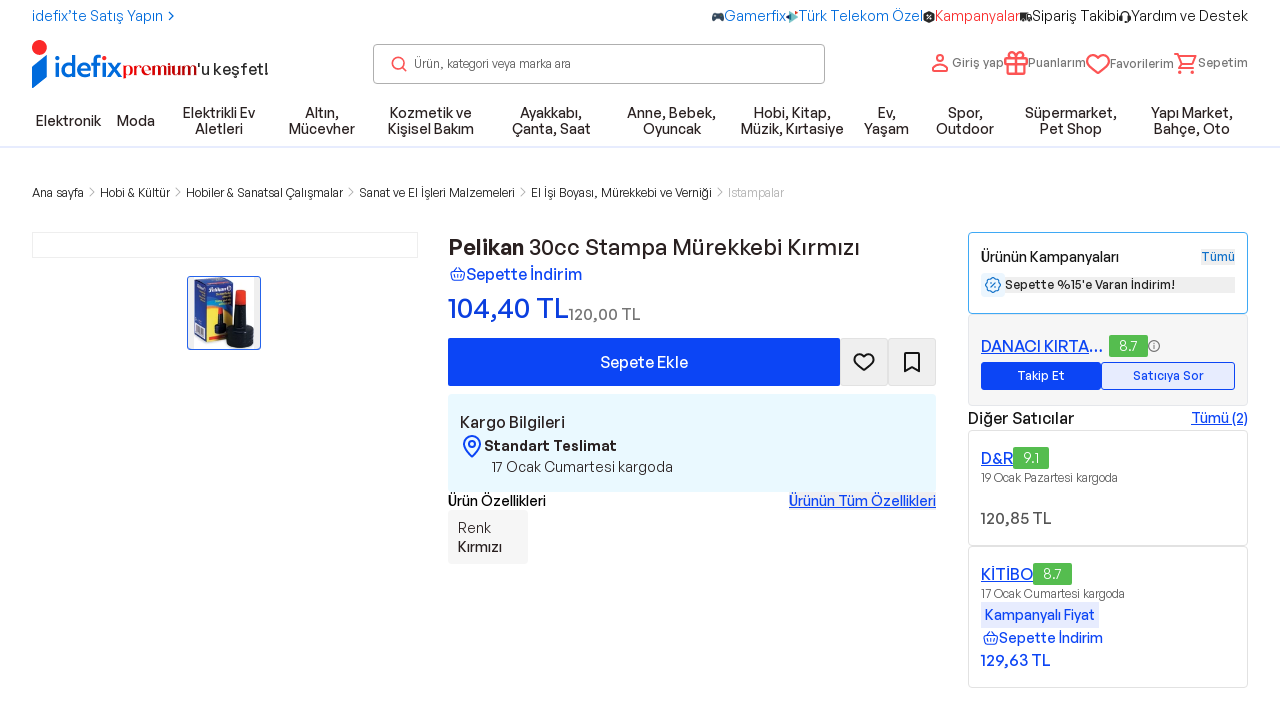

--- FILE ---
content_type: text/html; charset=utf-8
request_url: https://www.idefix.com/pelikan-30cc-stampa-murekkebi-kirmizi-p-374121
body_size: 57647
content:
<!DOCTYPE html><html lang="tr"><head><meta charSet="utf-8"/><style>@font-face { font-family: &quot;General Sans&quot;; src: url(/_next/static/media/GeneralSans-Extralight.5df57571.woff2) format(&quot;woff2&quot;), url(/_next/static/media/GeneralSans-Extralight.d8bf9748.woff) format(&quot;woff&quot;); font-weight: 200; font-style: normal; font-display: block} @font-face { font-family: &quot;General Sans&quot;; src: url(/_next/static/media/GeneralSans-Light.ff2d91b9.woff2) format(&quot;woff2&quot;), url(/_next/static/media/GeneralSans-Light.83c2a0d6.woff) format(&quot;woff&quot;); font-weight: 300; font-style: normal; font-display: block} @font-face { font-family: &quot;General Sans&quot;; src: url(/_next/static/media/GeneralSans-Regular.eb38d80f.woff2) format(&quot;woff2&quot;), url(/_next/static/media/GeneralSans-Regular.f134b2c5.woff) format(&quot;woff&quot;); font-weight: 400; font-style: normal; font-display: block} @font-face { font-family: &quot;General Sans&quot;; src: url(/_next/static/media/GeneralSans-Medium.c769b9ad.woff2) format(&quot;woff2&quot;), url(/_next/static/media/GeneralSans-Medium.b9031fab.woff) format(&quot;woff&quot;); font-weight: 500; font-style: normal; font-display: block} @font-face { font-family: &quot;General Sans&quot;; src: url(/_next/static/media/GeneralSans-Semibold.bd2e31d9.woff2) format(&quot;woff2&quot;), url(/_next/static/media/GeneralSans-Semibold.585130ff.woff) format(&quot;woff&quot;); font-weight: 600; font-style: normal; font-display: block} @font-face { font-family: &quot;General Sans&quot;; src: url(/_next/static/media/GeneralSans-Bold.ae798fbc.woff2) format(&quot;woff2&quot;), url(/_next/static/media/GeneralSans-Bold.0e97a8c2.woff) format(&quot;woff&quot;); font-weight: 700; font-style: normal; font-display: block} .crt-header-user-dd-cont { position: relative } .crt-header-user-dd-cont .user-info-cont.cont-desktop { display: none; text-align: right } @media (min-width: 1024px) { .crt-header-user-dd-cont .user-info-cont.cont-desktop { display: block } } .crt-header-user-dd-cont .user-info-cont.cont-desktop .account-btn { display: flex; cursor: pointer; align-items: center; justify-content: center; gap: 0.5rem; white-space: nowrap; border-radius: 0.1875rem } .crt-header-user-dd-cont .user-info-cont.cont-desktop .account-btn:disabled { cursor: not-allowed } .crt-header-user-dd-cont .user-info-cont.cont-desktop .account-btn { justify-content: flex-start; text-align: left } .crt-header-user-dd-cont .user-info-cont.cont-desktop .account-btn .account-btn-text-cont { display: none; font-size: 12px; --tw-text-opacity: 1; color: rgb(41 32 32 / var(--tw-text-opacity)) } @media (min-width: 1024px) { .crt-header-user-dd-cont .user-info-cont.cont-desktop .account-btn .account-btn-text-cont { display: block } } .crt-header-user-dd-cont .user-info-cont.cont-desktop .account-btn .account-btn-text-cont .account-btn-text { display: block; font-weight: 500 } @media (min-width: 1024px) { .crt-header-user-dd-cont .user-info-cont.cont-mobile { display: none } } .crt-header-user-dd-cont .user-info-cont.cont-mobile.auth-cont { text-align: right } .crt-header-user-dd-cont .user-info-cont.cont-mobile.auth-cont .my-account-btn { display: flex; cursor: pointer; align-items: center; justify-content: center; gap: 0.5rem; white-space: nowrap; border-radius: 0.1875rem } .crt-header-user-dd-cont .user-info-cont.cont-mobile.auth-cont .my-account-btn:disabled { cursor: not-allowed } .crt-header-user-dd-cont .user-info-cont.cont-mobile.auth-cont .my-account-btn { justify-content: flex-start; text-align: left } .crt-header-user-dd-cont .user-info-cont.cont-mobile.auth-cont .my-account-btn .text-cont { display: none; font-size: 12px; --tw-text-opacity: 1; color: rgb(41 32 32 / var(--tw-text-opacity)) } @media (min-width: 1024px) { .crt-header-user-dd-cont .user-info-cont.cont-mobile.auth-cont .my-account-btn .text-cont { display: block } } .crt-header-user-dd-cont .user-info-cont.cont-mobile.auth-cont .my-account-btn .text-cont .text { display: block; font-weight: 500 } .crt-header { z-index: 51; width: 100%; --tw-bg-opacity: 1; background-color: rgb(255 255 255 / var(--tw-bg-opacity)); transition-property: all; transition-timing-function: cubic-bezier(0.4, 0, 0.2, 1); transition-duration: 200ms } .crt-header.m-mobile { position: sticky; top: 0px; border-bottom-width: 1px; --tw-border-opacity: 1; border-color: rgb(245 245 245 / var(--tw-border-opacity)) } .crt-header.m-show { position: fixed; top: -100%; border-bottom-width: 1px; --tw-border-opacity: 1; border-color: rgb(245 245 245 / var(--tw-border-opacity)) } .crt-header.m-show.crt-header-animation { top: 0px } .crt-header .crt-header-inner { position: relative; z-index: 51 } .crt-header-banner { --tw-bg-opacity: 1} .crt-header-banner .crt-header-banner-sub-container { display: flex; max-width: 100%; align-items: center; justify-content: space-between; --tw-text-opacity: 1; color: rgb(255 255 255 / var(--tw-text-opacity)) } .crt-header-banner .crt-header-banner-sub-container { display: flex; width: 100%; align-items: center; justify-content: space-between; height:48px; padding: 8px 24px; box-sizing: border-box; --tw-text-opacity: 1; color: rgb(255 255 255 / var(--tw-text-opacity)) } @media (min-width:1024px){ .crt-header-banner .crt-header-banner-sub-container{ height: 36px} . } .crt-header-banner .crt-header-banner-join-link { display: none; cursor: pointer; align-items: center } @media (min-width: 1024px) { .crt-header-banner .crt-header-banner-join-link { flex-basis: 135px; display:flex} } .crt-header-banner .crt-header-banner-join-link-text { font-size: 13px; font-weight: 500; line-height: 17px} .crt-header-banner .crt-header-banner-camp-text { text-align: left; font-size: 12px; font-weight: 500; line-height: 1rem } @media (min-width: 1024px) { .crt-header-banner .crt-header-banner-camp-text { text-align: center } } @media screen and (max-width: 1024) { .crt-header-banner .crt-header-banner-camp-text { font-size: 14px !important; font-weight: 700 } } .crt-header-banner .crt-header-banner-nav { display: none; align-items: center; justify-content: flex-end; white-space: pre } @media (min-width: 1024px) { .crt-header-banner .crt-header-banner-nav { display: flex } } .crt-header-banner .crt-header-banner-nav-item { display: flex; align-items: center } .crt-header-banner .crt-header-banner-nav-item-link { cursor: pointer} .crt-header-banner .crt-header-banner-nav-item-dot { margin-left: 0.5rem; margin-right: 0.5rem } .crt-header-banner .crt-header-banner-nav-item:last-child .crt-header-banner-nav-item-dot { display: none } .crt-header-banner .crt-header-banner-close-btn { position: absolute; right: 0.25rem; display: flex; cursor: pointer; align-items: center; justify-content: center; gap: 0.5rem; white-space: nowrap; border-radius: 0.1875rem } .crt-header-banner .crt-header-banner-close-btn:disabled { cursor: not-allowed } @media (min-width: 1024px) { .crt-header-banner .crt-header-banner-close-btn { display: none } } .crt-header-main { width: 100%; padding-right: 1.25rem; padding-left: 1.25rem } @media (min-width: 640px) { .crt-header-main { max-width: 640px; padding-right: 1.25rem; padding-left: 1.25rem } } @media (min-width: 768px) { .crt-header-main { max-width: 768px; padding-right: 1.25rem; padding-left: 1.25rem } } @media (min-width: 1024px) { .crt-header-main { max-width: 1024px; padding-right: 2.5rem; padding-left: 2.5rem } } @media (min-width: 1280px) { .crt-header-main { max-width: 1280px; padding-right: 2.5rem; padding-left: 2.5rem } } @media (min-width: 1536px) { .crt-header-main { max-width: 1536px; padding-right: 2.5rem; padding-left: 2.5rem } } .crt-header-main { display: flex; height: 4rem; align-items: center; justify-content: space-between; --tw-bg-opacity: 1; background-color: rgb(255 255 255 / var(--tw-bg-opacity)) } @media (min-width: 1024px) { .crt-header-main { height: 5rem; max-width: 100% } } .crt-header-main .crt-header-main-logo-sec { display: flex; min-width: 11.438rem; align-items: center } .crt-header-main .crt-header-main-logo-sec .crt-logo { margin-left: 0.75rem; display: flex } @media (min-width: 1024px) { .crt-header-main .crt-header-main-logo-sec .crt-logo { margin-left: 0px } } .crt-header-main .crt-header-main-search-sec { position: relative; display: none; width: 50% } @media (min-width: 1024px) { .crt-header-main .crt-header-main-search-sec { display: block } } .crt-header-main .crt-header-main-acts { display: flex; align-items: center; justify-content: flex-end; column-gap: 0.25rem; font-size: 0.75rem; font-weight: 300 } @media (min-width: 1024px) { .crt-header-main .crt-header-main-acts { column-gap: 1rem } .crt-header-main .crt-header-main-acts .act-search { display: none } } .crt-header-main .crt-header-main-acts .act-search .search-btn-m { display: flex; cursor: pointer; align-items: center; justify-content: center; gap: 0.5rem; white-space: nowrap; border-radius: 0.1875rem } .crt-header-main .crt-header-main-acts .act-search .search-btn-m:disabled { cursor: not-allowed } .crt-header-main .crt-header-main-acts .act-search .search-btn-m { position: relative; height: 2rem; width: 2rem } .crt-header-main .crt-header-main-acts .act-not-auth-cont { display: none; text-align: right } @media (min-width: 1024px) { .crt-header-main .crt-header-main-acts .act-not-auth-cont { display: block } } .crt-header-main .crt-header-main-acts .act-not-auth-cont .auth-btn { display: flex; cursor: pointer; align-items: center; justify-content: center; gap: 0.5rem; white-space: nowrap; border-radius: 0.1875rem } .crt-header-main .crt-header-main-acts .act-not-auth-cont .auth-btn:disabled { cursor: not-allowed } .crt-header-main .crt-header-main-acts .act-not-auth-cont .auth-btn { text-align: left } .crt-header-main .crt-header-main-acts .act-not-auth-cont .auth-btn .auth-text-cont { font-size: 12px; --tw-text-opacity: 1; color: rgb(41 32 32 / var(--tw-text-opacity)) } .crt-header-main .crt-header-main-acts .act-not-auth-cont .auth-btn .auth-text-cont .login-text { cursor: pointer; font-size: 14px; font-weight: 500; line-height: 1rem } .crt-header-main .crt-header-main-acts .act-not-auth-cont .auth-btn .auth-text-cont .register-text { cursor: pointer; font-size: 12px } .crt-header-main .crt-header-main-acts .act-my-list-cont { display: none } @media (min-width: 1024px) { .crt-header-main .crt-header-main-acts .act-my-list-cont { display: block } } .crt-header-main .crt-header-main-acts .act-my-list-cont .heart-btn { display: flex; cursor: pointer; align-items: center; justify-content: center; gap: 0.5rem; white-space: nowrap; border-radius: 0.1875rem } .crt-header-main .crt-header-main-acts .act-my-list-cont .heart-btn:disabled { cursor: not-allowed } .crt-header-main .crt-header-main-acts .act-my-list-cont .heart-btn { margin-top: 0.14rem } .crt-header-clone-for-desktop { height: 176px } .crt-header-clone-for-mobile { height: 104px }</style><meta name="viewport" content="width=device-width, initial-scale=1, maximum-scale=1, user-scalable=0"/><link rel="preload" as="image" href="https://images.idefix.com/mpstatics/banner/test-67bdca5fb68de.svg"/><meta name="twitter:card" content="summary_large_image"/><meta name="twitter:site" content="@idefix"/><style>
          .grecaptcha-badge {
            display: none !important;
          }
        </style><title>Pelikan 30cc Stampa Mürekkebi Kırmızı  - idefix</title><meta name="robots" content="index,follow"/><meta name="description" content="Pelikan 30cc Stampa Mürekkebi Kırmızı  ürününü idefix kalitesiyle satın almak için hemen tıklayın! Tüm Istampalar ürünleri için idefix`i ziyaret edin."/><meta property="og:title" content="Pelikan 30cc Stampa Mürekkebi Kırmızı  - idefix"/><meta property="og:description" content="Pelikan 30cc Stampa Mürekkebi Kırmızı  ürününü idefix kalitesiyle satın almak için hemen tıklayın! Tüm Istampalar ürünleri için idefix`i ziyaret edin."/><meta property="og:url" content="https://www.idefix.com/pelikan-30cc-stampa-murekkebi-kirmizi-p-374121"/><meta property="og:type" content="product"/><meta property="og:image" content="https://image01.idefix.com/resize/600/0/product/374121/pelikan-30cc-stampa-murekkebi-kirmizi-66c8047959a03.jpg"/><meta property="og:site_name" content="idefix"/><link rel="canonical" href="https://www.idefix.com/pelikan-30cc-stampa-murekkebi-kirmizi-p-374121"/><meta property="og:price:amount" content="120,00 TL"/><meta property="og:price:sale_price" content="104,40 TL"/><meta property="og:price:currency" content="TR"/><meta name="twitter:title" content="Pelikan 30cc Stampa Mürekkebi Kırmızı  - idefix"/><meta name="twitter:description" content="Pelikan 30cc Stampa Mürekkebi Kırmızı  ürününü idefix kalitesiyle satın almak için hemen tıklayın! Tüm Istampalar ürünleri için idefix`i ziyaret edin."/><meta name="twitter:url" content="https://www.idefix.com/pelikan-30cc-stampa-murekkebi-kirmizi-p-374121"/><meta name="twitter:image" content="https://image01.idefix.com/resize/600/0/product/374121/pelikan-30cc-stampa-murekkebi-kirmizi-66c8047959a03.jpg"/><script type="application/ld+json">{"@context":"https://schema.org/","@type":"BreadcrumbList","itemListElement":[{"@type":"ListItem","position":0,"name":"Ana sayfa","item":"https://www.idefix.com/"},{"@type":"ListItem","position":1,"name":"Hobi & Kültür","item":"https://www.idefix.com/hobi-kultur-c-33"},{"@type":"ListItem","position":2,"name":"Hobiler & Sanatsal Çalışmalar","item":"https://www.idefix.com/hobiler-sanatsal-calismalar-c-3304"},{"@type":"ListItem","position":3,"name":"Sanat ve El İşleri Malzemeleri","item":"https://www.idefix.com/sanat-ve-el-isleri-malzemeleri-c-3304552510"},{"@type":"ListItem","position":4,"name":"El İşi Boyası, Mürekkebi ve Verniği","item":"https://www.idefix.com/el-isi-boyasi-murekkebi-ve-vernigi-c-3304112690"},{"@type":"ListItem","position":5,"name":"Istampalar","item":"https://www.idefix.com/istampalar-c-330437598"}]}</script><script type="application/ld+json">{"@context":"https://schema.org/","@type":"Product","name":"Pelikan 30cc Stampa Mürekkebi Kırmızı ","image":"https://image01.idefix.com/resize/{size}product/374121/pelikan-30cc-stampa-murekkebi-kirmizi-66c8047959a03.jpg","description":"Pelikan 30cc Stampa Mürekkebi Kırmızı  yorumlarını inceleyin, idefix’e özel indirimli fiyata satın alın.","brand":{"@type":"Organization","name":"Pelikan"},"sku":"4012700351227","gtin13":"4012700351227","offers":{"@type":"Offer","url":"https://www.idefix.com/pelikan-30cc-stampa-murekkebi-kirmizi-p-374121","priceCurrency":"TRY","price":104.4,"priceSpecification":{"@type":"UnitPriceSpecification","priceCurrency":"TRY","price":120,"priceType":"https://schema.org/ListPrice"},"itemCondition":"https://schema.org/NewCondition","availability":"https://schema.org/InStock"},"review":[]}</script><link rel="preload" as="image" href="https://image01.idefix.com/resize/500/0/product/374121/pelikan-30cc-stampa-murekkebi-kirmizi-66c8047959a03.jpg"/><script type="text/javascript" src="//media.flixfacts.com/js/loader.js" data-flix-distributor="18371" data-flix-language="tr" data-flix-brand="Pelikan" data-flix-mpn="" data-flix-ean="4012700351227" data-flix-sku="" data-flix-button="flix-minisite" data-flix-inpage="flix-inpage" data-flix-button-image="" data-flix-price="" data-flix-fallback-language="" async=""></script><script type="application/ld+json">{"@context":"https://schema.org/","@type":"Organization","name":"idefix","url":"https://www.idefix.com","logo":"https://www.idefix.com/images/app-icons/logo.svg","sameAs":["https://tr-tr.facebook.com/idefixcom/","https://www.instagram.com/idefix/","https://twitter.com/idefix/","https://www.youtube.com/c/idefix"],"contactPoint":[{"@type":"ContactPoint","telephone":"0850-266-06-06","contactType":"customer service","areaServed":"TR","availableLanguage":"TR"},{"@type":"ContactPoint","telephone":"0850-266-06-06","contactType":"customer service","areaServed":"EN","availableLanguage":"EN"}]}</script><meta name="next-head-count" content="29"/><meta charSet="utf-8"/><meta http-equiv="X-UA-Compatible" content="IE=edge"/><meta name="application-name" content="idefix"/><meta name="apple-mobile-web-app-capable" content="yes"/><meta name="apple-mobile-web-app-status-bar-style" content="default"/><meta name="apple-mobile-web-app-title" content="idefix"/><meta name="format-detection" content="telephone=no"/><meta name="mobile-web-app-capable" content="yes"/><meta name="apple-itunes-app" content="app-id=1106420758, app-argument=https://apps.apple.com/tr/app/idefix/id1106420758?l=tr"/><meta name="msapplication-TileColor" content="#fffff"/><meta name="msapplication-tap-highlight" content="no"/><meta name="theme-color" content="#fff"/><link rel="apple-touch-icon" sizes="57x57" href="https://asset.idefix.com/images/app-icons/57x57.png"/><link rel="apple-touch-icon" sizes="60x60" href="https://asset.idefix.com/images/app-icons/60x60.png"/><link rel="apple-touch-icon" sizes="72x72" href="https://asset.idefix.com/images/app-icons/72x72.png"/><link rel="apple-touch-icon" sizes="76x76" href="https://asset.idefix.com/images/app-icons/76x76.png"/><link rel="apple-touch-icon" sizes="114x114" href="https://asset.idefix.com/images/app-icons/114x114.png"/><link rel="apple-touch-icon" sizes="120x120" href="https://asset.idefix.com/images/app-icons/120x120.png"/><link rel="apple-touch-icon" sizes="144x144" href="https://asset.idefix.com/images/app-icons/144x144.png"/><link rel="apple-touch-icon" sizes="152x152" href="https://asset.idefix.com/images/app-icons/152x152.png"/><link rel="apple-touch-icon" sizes="180x180" href="https://asset.idefix.com/images/app-icons/180x180.png"/><link rel="shortcut icon" type="image/x-icon" sizes="16x16" href="https://asset.idefix.com/images/app-icons/favicon.ico"/><link rel="preconnect" href="https://fonts.gstatic.com"/><link rel="preconnect" href="https://cdnjs.cloudflare.com"/><link rel="preconnect" href="https://www.google-analytics.com"/><link rel="preconnect" href="https://www.googletagmanager.com"/><link rel="preconnect" href="https://maps.googleapis.com"/><script id="idefix-gtm" data-nscript="beforeInteractive">(function(w,d,s,l,i){w[l]=w[l]||[];w[l].push({'gtm.start':
                new Date().getTime(),event:'gtm.js'});var f=d.getElementsByTagName(s)[0],
                j=d.createElement(s),dl=l!='dataLayer'?'&l='+l:'';j.async=true;j.src=
                'https://www.googletagmanager.com/gtm.js?id='+i+dl;f.parentNode.insertBefore(j,f);
                })(window,document,'script','dataLayer', 'GTM-WNJRTHN');
              </script><link rel="preload" href="https://asset.idefix.com/_next/static/css/b81009754fa225c3.css" as="style"/><link rel="stylesheet" href="https://asset.idefix.com/_next/static/css/b81009754fa225c3.css" data-n-g=""/><noscript data-n-css=""></noscript><script defer="" nomodule="" src="https://asset.idefix.com/_next/static/chunks/polyfills-c67a75d1b6f99dc8.js"></script><script id="google-recaptcha-v3" defer="" src="https://www.google.com/recaptcha/api.js?render=6Le6k3AqAAAAAIjE2qYKy1tvCWGeQzSOGbiAUiu9" data-nscript="beforeInteractive"></script><script id="masterpass-sdk" src="https://asset.idefix.com/images/masterpass-javascript-sdk-web.min.js" defer="" data-nscript="beforeInteractive"></script><script defer="" src="https://asset.idefix.com/_next/static/chunks/2393-b058df1527c5a61c.js"></script><script defer="" src="https://asset.idefix.com/_next/static/chunks/5565-08c6fe9b803c945c.js"></script><script defer="" src="https://asset.idefix.com/_next/static/chunks/4401.9a2c0128b20b8ef5.js"></script><script defer="" src="https://asset.idefix.com/_next/static/chunks/2170.7ed075b96df9fe3a.js"></script><script defer="" src="https://asset.idefix.com/_next/static/chunks/6803.3886f62529eade2d.js"></script><script defer="" src="https://asset.idefix.com/_next/static/chunks/5567.dc65ba1f61fca0c2.js"></script><script defer="" src="https://asset.idefix.com/_next/static/chunks/6557.7726e580730eac53.js"></script><script defer="" src="https://asset.idefix.com/_next/static/chunks/1412.8ab5fb3264e1b371.js"></script><script src="https://asset.idefix.com/_next/static/chunks/webpack-73d1210c8677a03b.js" defer=""></script><script src="https://asset.idefix.com/_next/static/chunks/framework-79eb4f26c6c0f0b7.js" defer=""></script><script src="https://asset.idefix.com/_next/static/chunks/main-87358b1e0f82d5a2.js" defer=""></script><script src="https://asset.idefix.com/_next/static/chunks/pages/_app-393c2d952b16eaab.js" defer=""></script><script src="https://asset.idefix.com/_next/static/chunks/pages/%5Bslug%5D-c254eadc5b6e8bfa.js" defer=""></script><script src="https://asset.idefix.com/_next/static/BOuwQlS_Cbowfu2HoMxyo/_buildManifest.js" defer=""></script><script src="https://asset.idefix.com/_next/static/BOuwQlS_Cbowfu2HoMxyo/_ssgManifest.js" defer=""></script></head><body data-ismobileapp="false"><div id="__next" data-reactroot=""><div id="top"></div><header class="header crt-header "><div class="crt-header-inner"><div class="crt-header-banner"><div class="container flex justify-between py-2 relative gap-2 sm:gap-0"><ul class="flex gap-x-3"><li><a class="flex items-center gap-x-[.375rem] text-label-xs whitespace-nowrap" target="_self" rel="" href="/saticimiz-olun"><div class="flex items-center gap-x-1" style="color:#006bdc"><span class="truncate">idefix’te Satış Yapın</span><svg width="16" height="16" viewBox="0 0 16 16" fill="none" xmlns="http://www.w3.org/2000/svg"><path fill-rule="evenodd" clip-rule="evenodd" d="M6.47147 3.5293L5.52866 4.47211L9.05725 8.0007L5.52866 11.5293L6.47147 12.4721L10.9429 8.0007L6.47147 3.5293Z" fill="#006bdc"></path></svg></div></a></li></ul><ul class="flex gap-x-3"><li><a class="flex items-center gap-x-[.375rem] text-label-xs whitespace-nowrap" target="_self" rel="" href="/gamerfix"><div class="flex items-center gap-x-1" style="color:#006bdc"><div class="relative z-10 w-full h-full" style="width:12px;height:12px"><span style="box-sizing:border-box;display:inline-block;overflow:hidden;width:initial;height:initial;background:none;opacity:1;border:0;margin:0;padding:0;position:relative;max-width:100%"><span style="box-sizing:border-box;display:block;width:initial;height:initial;background:none;opacity:1;border:0;margin:0;padding:0;max-width:100%"><img style="display:block;max-width:100%;width:initial;height:initial;background:none;opacity:1;border:0;margin:0;padding:0" alt="" aria-hidden="true" src="data:image/svg+xml,%3csvg%20xmlns=%27http://www.w3.org/2000/svg%27%20version=%271.1%27%20width=%2712%27%20height=%2712%27/%3e"/></span><img alt="Gamerfix" src="[data-uri]" decoding="async" data-nimg="intrinsic" class="z-10" style="position:absolute;top:0;left:0;bottom:0;right:0;box-sizing:border-box;padding:0;border:none;margin:auto;display:block;width:0;height:0;min-width:100%;max-width:100%;min-height:100%;max-height:100%"/><noscript><img alt="Gamerfix" src="https://images.idefix.com/mpstatics/nav/36629f005cec901b065f6a082b4f3029-69312bc60d577.png" decoding="async" data-nimg="intrinsic" style="position:absolute;top:0;left:0;bottom:0;right:0;box-sizing:border-box;padding:0;border:none;margin:auto;display:block;width:0;height:0;min-width:100%;max-width:100%;min-height:100%;max-height:100%" class="z-10" loading="lazy"/></noscript></span></div><span class="truncate">Gamerfix</span></div></a></li><li><a class="flex items-center gap-x-[.375rem] text-label-xs whitespace-nowrap" target="_self" rel="" href="https://www.idefix.com/turk-telekom"><div class="flex items-center gap-x-1" style="color:#006bdc"><div class="relative z-10 w-full h-full" style="width:12px;height:12px"><span style="box-sizing:border-box;display:inline-block;overflow:hidden;width:initial;height:initial;background:none;opacity:1;border:0;margin:0;padding:0;position:relative;max-width:100%"><span style="box-sizing:border-box;display:block;width:initial;height:initial;background:none;opacity:1;border:0;margin:0;padding:0;max-width:100%"><img style="display:block;max-width:100%;width:initial;height:initial;background:none;opacity:1;border:0;margin:0;padding:0" alt="" aria-hidden="true" src="data:image/svg+xml,%3csvg%20xmlns=%27http://www.w3.org/2000/svg%27%20version=%271.1%27%20width=%2712%27%20height=%2712%27/%3e"/></span><img alt="Türk Telekom Özel" src="[data-uri]" decoding="async" data-nimg="intrinsic" class="z-10" style="position:absolute;top:0;left:0;bottom:0;right:0;box-sizing:border-box;padding:0;border:none;margin:auto;display:block;width:0;height:0;min-width:100%;max-width:100%;min-height:100%;max-height:100%"/><noscript><img alt="Türk Telekom Özel" src="https://images.idefix.com/mpstatics/nav/732c124462ff78f2c54f0ec70a3172e8-683821e562348.png" decoding="async" data-nimg="intrinsic" style="position:absolute;top:0;left:0;bottom:0;right:0;box-sizing:border-box;padding:0;border:none;margin:auto;display:block;width:0;height:0;min-width:100%;max-width:100%;min-height:100%;max-height:100%" class="z-10" loading="lazy"/></noscript></span></div><span class="truncate">Türk Telekom Özel</span></div></a></li><li><a class="flex items-center gap-x-[.375rem] text-label-xs whitespace-nowrap" target="_self" rel="" href="/kampanyalar"><div class="flex items-center gap-x-1" style="color:#f92c2c"><div class="relative z-10 w-full h-full" style="width:12px;height:12px"><span style="box-sizing:border-box;display:inline-block;overflow:hidden;width:initial;height:initial;background:none;opacity:1;border:0;margin:0;padding:0;position:relative;max-width:100%"><span style="box-sizing:border-box;display:block;width:initial;height:initial;background:none;opacity:1;border:0;margin:0;padding:0;max-width:100%"><img style="display:block;max-width:100%;width:initial;height:initial;background:none;opacity:1;border:0;margin:0;padding:0" alt="" aria-hidden="true" src="data:image/svg+xml,%3csvg%20xmlns=%27http://www.w3.org/2000/svg%27%20version=%271.1%27%20width=%2712%27%20height=%2712%27/%3e"/></span><img alt="Kampanyalar" src="[data-uri]" decoding="async" data-nimg="intrinsic" class="z-10" style="position:absolute;top:0;left:0;bottom:0;right:0;box-sizing:border-box;padding:0;border:none;margin:auto;display:block;width:0;height:0;min-width:100%;max-width:100%;min-height:100%;max-height:100%"/><noscript><img alt="Kampanyalar" src="https://images.idefix.com/mpstatics/nav/96ac360197706f6117ef469e060577d8-68c2b575e7ee2.svg" decoding="async" data-nimg="intrinsic" style="position:absolute;top:0;left:0;bottom:0;right:0;box-sizing:border-box;padding:0;border:none;margin:auto;display:block;width:0;height:0;min-width:100%;max-width:100%;min-height:100%;max-height:100%" class="z-10" loading="lazy"/></noscript></span></div><span class="truncate">Kampanyalar</span></div></a></li><li><a class="flex items-center gap-x-[.375rem] text-label-xs whitespace-nowrap" target="_self" rel="" href="/siparis-takip"><div class="flex items-center gap-x-1" style="color:#0d0d0d"><div class="relative z-10 w-full h-full" style="width:12px;height:12px"><span style="box-sizing:border-box;display:inline-block;overflow:hidden;width:initial;height:initial;background:none;opacity:1;border:0;margin:0;padding:0;position:relative;max-width:100%"><span style="box-sizing:border-box;display:block;width:initial;height:initial;background:none;opacity:1;border:0;margin:0;padding:0;max-width:100%"><img style="display:block;max-width:100%;width:initial;height:initial;background:none;opacity:1;border:0;margin:0;padding:0" alt="" aria-hidden="true" src="data:image/svg+xml,%3csvg%20xmlns=%27http://www.w3.org/2000/svg%27%20version=%271.1%27%20width=%2712%27%20height=%2712%27/%3e"/></span><img alt="Sipariş Takibi" src="[data-uri]" decoding="async" data-nimg="intrinsic" class="z-10" style="position:absolute;top:0;left:0;bottom:0;right:0;box-sizing:border-box;padding:0;border:none;margin:auto;display:block;width:0;height:0;min-width:100%;max-width:100%;min-height:100%;max-height:100%"/><noscript><img alt="Sipariş Takibi" src="https://images.idefix.com/mpstatics/nav/d76e82888fab8da6bdfb32c97a370fe7-68c2b5b75a3e3.svg" decoding="async" data-nimg="intrinsic" style="position:absolute;top:0;left:0;bottom:0;right:0;box-sizing:border-box;padding:0;border:none;margin:auto;display:block;width:0;height:0;min-width:100%;max-width:100%;min-height:100%;max-height:100%" class="z-10" loading="lazy"/></noscript></span></div><span class="truncate">Sipariş Takibi</span></div></a></li><li><a class="flex items-center gap-x-[.375rem] text-label-xs whitespace-nowrap" target="_self" rel="" href="/yardim/islem-rehberi-2"><div class="flex items-center gap-x-1" style="color:#121212"><div class="relative z-10 w-full h-full" style="width:12px;height:12px"><span style="box-sizing:border-box;display:inline-block;overflow:hidden;width:initial;height:initial;background:none;opacity:1;border:0;margin:0;padding:0;position:relative;max-width:100%"><span style="box-sizing:border-box;display:block;width:initial;height:initial;background:none;opacity:1;border:0;margin:0;padding:0;max-width:100%"><img style="display:block;max-width:100%;width:initial;height:initial;background:none;opacity:1;border:0;margin:0;padding:0" alt="" aria-hidden="true" src="data:image/svg+xml,%3csvg%20xmlns=%27http://www.w3.org/2000/svg%27%20version=%271.1%27%20width=%2712%27%20height=%2712%27/%3e"/></span><img alt="Yardım ve Destek" src="[data-uri]" decoding="async" data-nimg="intrinsic" class="z-10" style="position:absolute;top:0;left:0;bottom:0;right:0;box-sizing:border-box;padding:0;border:none;margin:auto;display:block;width:0;height:0;min-width:100%;max-width:100%;min-height:100%;max-height:100%"/><noscript><img alt="Yardım ve Destek" src="https://images.idefix.com/mpstatics/nav/e403a880adbfd4863e4f908428a11782-68c2b5d328c7e.svg" decoding="async" data-nimg="intrinsic" style="position:absolute;top:0;left:0;bottom:0;right:0;box-sizing:border-box;padding:0;border:none;margin:auto;display:block;width:0;height:0;min-width:100%;max-width:100%;min-height:100%;max-height:100%" class="z-10" loading="lazy"/></noscript></span></div><span class="truncate">Yardım ve Destek</span></div></a></li></ul><button data-variant="none" type="button" class="crt-header-banner-close-btn"><svg width="24" height="24" viewBox="0 0 32 32" fill="none" xmlns="http://www.w3.org/2000/svg"><path fill-rule="evenodd" clip-rule="evenodd" d="M20.2304 10.331L21.4679 11.5685L17.1369 15.8995L21.4679 20.2305L20.2304 21.468L15.8994 17.1369L11.5684 21.468L10.3309 20.2305L14.662 15.8995L10.3309 11.5685L11.5684 10.331L15.8994 14.6621L20.2304 10.331Z" fill="#fff"></path></svg> <!-- --> </button></div></div><div id="root-campaign" class="hidden lg:block"></div><div class="container"><div class="flex items-center justify-between min-h-10 lg:min-h-16"><div class="crt-header-main-logo-sec flex items-center gap-1"><a class="crt-logo" target="_self" rel="" href="/"><div class="relative z-10 w-full h-full" style="width:91px;height:48px"><span style="box-sizing:border-box;display:inline-block;overflow:hidden;width:91px;height:48px;background:none;opacity:1;border:0;margin:0;padding:0;position:relative"><img alt="idefix-logo" src="https://images.idefix.com/mpstatics/banner/test-67bdca5fb68de.svg" decoding="async" data-nimg="fixed" class="z-10" style="position:absolute;top:0;left:0;bottom:0;right:0;box-sizing:border-box;padding:0;border:none;margin:auto;display:block;width:0;height:0;min-width:100%;max-width:100%;min-height:100%;max-height:100%"/></span></div></a><a class="crt-header-main-premium-link" target="_self" rel="" href="/premium"><div class="flex lg:-mb-[13px] lg:items-center items-start gap-0.5 -mb-2"><div class="relative z-10 w-full h-full" style="width:74px;height:16px"><span style="box-sizing:border-box;display:inline-block;overflow:hidden;width:initial;height:initial;background:none;opacity:1;border:0;margin:0;padding:0;position:relative;max-width:100%"><span style="box-sizing:border-box;display:block;width:initial;height:initial;background:none;opacity:1;border:0;margin:0;padding:0;max-width:100%"><img style="display:block;max-width:100%;width:initial;height:initial;background:none;opacity:1;border:0;margin:0;padding:0" alt="" aria-hidden="true" src="data:image/svg+xml,%3csvg%20xmlns=%27http://www.w3.org/2000/svg%27%20version=%271.1%27%20width=%2774%27%20height=%2716%27/%3e"/></span><img alt="Güvenli alışveriş uyarısı" src="[data-uri]" decoding="async" data-nimg="intrinsic" class="z-10" style="position:absolute;top:0;left:0;bottom:0;right:0;box-sizing:border-box;padding:0;border:none;margin:auto;display:block;width:0;height:0;min-width:100%;max-width:100%;min-height:100%;max-height:100%"/><noscript><img alt="Güvenli alışveriş uyarısı" src="https://asset.idefix.com/images/idefix-premium-1.png" decoding="async" data-nimg="intrinsic" style="position:absolute;top:0;left:0;bottom:0;right:0;box-sizing:border-box;padding:0;border:none;margin:auto;display:block;width:0;height:0;min-width:100%;max-width:100%;min-height:100%;max-height:100%" class="z-10" loading="lazy"/></noscript></span></div><span class="lg:text-title-md text-title-sm mb-0 text-neutral-700 lg:-mt-1 -mt-[3px]">&#x27;<!-- -->u keşfet!</span></div></a></div><div aria-label="crt-header-main-search-sec" class="basis-[452px] relative"><div aria-label="Search Bar"><form class="hidden lg:block" autoComplete="off"><div class="relative w-full z-30"><div class="relative z-40"><input type="text" name="headerSearch" value="" id="headerSearch-d" class="h-10 pl-10 pr-4 w-full rounded border border-neutral-400 text-neutral-600 placeholder:text-neutral-600 box-border text-footnote-sm transition-colors" placeholder="Ürün, kategori veya marka ara"/><div class="flex absolute inset-y-0 left-0 items-center cursor-pointer z-50"><svg width="20" height="20" viewBox="0 0 20 20" fill="none" xmlns="http://www.w3.org/2000/svg" class="fill-primary-400 ml-4"><path fill-rule="evenodd" clip-rule="evenodd" d="M9.167 14.167a5.001 5.001 0 0 0 1.913-9.62 5 5 0 1 0-1.913 9.62m0 1.666a6.666 6.666 0 1 0 0-13.332 6.666 6.666 0 0 0 0 13.332" fill="currentFillColor"></path><path fill-rule="evenodd" clip-rule="evenodd" d="M12.767 12.742a.833.833 0 0 1 1.178.004l3.313 3.333a.833.833 0 0 1-1.182 1.175l-3.313-3.333a.833.833 0 0 1 .004-1.178z" fill="currentFillColor"></path></svg></div></div><div class="hidden fixed inset-0 bg-black/20 z-30 pointer-events-auto"></div></div></form><div class="absolute hidden overflow-hidden w-full bg-white rounded-lg rounded-t-none border border-t-0 border-primary-400 z-50 px-5 py-9 transition-transform duration-300 lg:hidden"><div class="flex flex-col gap-8 max-h-[78vh] overflow-auto overflow-x-hidden"></div></div></div></div><ul aria-label="crt-header-main-acts" class="flex justify-end items-center gap-3"><li aria-label="Login Link" class="hidden md:block"><a class="hidden md:inline-flex gap-2 items-center text-neutral-500 hover:text-primary-400" target="_self" rel="" href="/giris"><svg width="24" height="24" viewBox="0 0 24 24" fill="none" xmlns="http://www.w3.org/2000/svg" class="fill-primary-400 w-5 h-5 md:w-6 md:h-6"><path fill-rule="evenodd" clip-rule="evenodd" d="M16 7a4 4 0 1 1-8 0 4 4 0 0 1 8 0m-2 0a2 2 0 1 1-4 0 2 2 0 0 1 4 0m6 10.167c0-.434-.136-.86-.419-1.188A9.98 9.98 0 0 0 12 12.5a9.98 9.98 0 0 0-7.582 3.479A1.8 1.8 0 0 0 4 17.167V19a2 2 0 0 0 2 2h12a2 2 0 0 0 2-2zm-2 .041a7.98 7.98 0 0 0-6-2.708 7.98 7.98 0 0 0-6 2.708V19h12z" fill="currentFillColor"></path></svg> <span class=" text-label-xs">Giriş yap</span></a></li><li aria-label="My Points Link" class="hidden md:block"><a class="inline-flex gap-2 items-center text-neutral-500 hover:text-primary-400" target="_self" rel="" href="/giris?returnUrl=/hesabim/hizmetler/puanlarim"><svg width="24" height="24" viewBox="0 0 24 24" fill="none" xmlns="http://www.w3.org/2000/svg" class="fill-primary-400 w-6 h-6"><g clip-path="url(#a)"><path fill-rule="evenodd" clip-rule="evenodd" d="M3.6 4.2c0 .644.145 1.254.404 1.8H2.4A2.4 2.4 0 0 0 0 8.4V12a2.4 2.4 0 0 0 2.4 2.4v7.2A2.4 2.4 0 0 0 4.8 24h14.4a2.4 2.4 0 0 0 2.4-2.4v-7.2A2.4 2.4 0 0 0 24 12V8.4A2.4 2.4 0 0 0 21.6 6h-1.604A4.2 4.2 0 0 0 16.2 0c-2.023 0-3.362 1.158-4.2 2.478C11.162 1.158 9.823 0 7.8 0a4.2 4.2 0 0 0-4.2 4.2m2.4 0A1.8 1.8 0 0 0 7.8 6h3v-.006c-.006-.046-.034-.316-.164-.752a6 6 0 0 0-.632-1.43C9.437 2.896 8.75 2.4 7.8 2.4A1.8 1.8 0 0 0 6 4.2m4.8 4.2H2.4V12h8.4zm2.4 0V12h8.4V8.4zM18 4.2A1.8 1.8 0 0 1 16.2 6h-3v-.006c.006-.046.034-.316.165-.752.135-.456.345-.967.631-1.43C14.564 2.896 15.25 2.4 16.2 2.4A1.8 1.8 0 0 1 18 4.2M4.8 14.4v7.2h6v-7.2zm14.4 7.2v-7.2h-6v7.2z" fill="currentFillColor"></path></g><defs><clipPath id="a"><path fill="#fff" d="M0 0h24v24H0z"></path></clipPath></defs></svg> <span class=" text-label-xs">Puanlarım</span></a></li><li class="inline-flex"><a class="inline-flex gap-2 items-center text-neutral-500 hover:text-primary-400" target="_self" rel="" href="/giris?returnUrl=/hesabim/listelerim"><svg width="24" height="24" viewBox="0 0 24 24" fill="none" xmlns="http://www.w3.org/2000/svg" aria-label="Favorilerim İkon" class="fill-primary-400 md:w-6 md:h-6 w-5 h-5"><path fill-rule="evenodd" clip-rule="evenodd" d="M17.124 1.956A6.876 6.876 0 0 1 24 8.82c0 3.695-1.356 5.46-7.416 10.247l-3.112 2.416a2.4 2.4 0 0 1-2.943 0l-3.113-2.416C1.356 14.28 0 12.516 0 8.82a6.876 6.876 0 0 1 6.876-6.864c1.858.008 3.64.74 4.968 2.04l.156.147.156-.147a7.15 7.15 0 0 1 4.968-2.04m-6.013 4.579.065.061a1.2 1.2 0 0 0 1.647 0l.066-.061c1.056-.998 2.173-2.052 3.608-2.249a4.59 4.59 0 0 1 5.217 4.535c0 1.468-.241 2.333-.996 3.365-.885 1.213-2.493 2.672-5.543 5.082l-3.105 2.41a.114.114 0 0 1-.14 0l-3.105-2.41c-3.05-2.41-4.658-3.87-5.544-5.082-.753-1.032-.995-1.897-.995-3.364a4.59 4.59 0 0 1 5.216-4.536c1.436.197 2.553 1.251 3.61 2.249" fill="currentFillColor"></path></svg> <span class="hidden md:block text-label-xs">Favorilerim</span></a></li><li class=""><div role="button" class="relative inline-flex gap-2 items-center text-neutral-500 hover:text-primary-400"><svg width="24" height="24" viewBox="0 0 24 24" fill="none" xmlns="http://www.w3.org/2000/svg" class="fill-primary-400 md:w-6 md:h-6 w-5 h-5"><path fill-rule="evenodd" clip-rule="evenodd" d="M0 3a1 1 0 0 1 1-1h2.677a1 1 0 0 1 .929.629L5.154 4h16.369a1 1 0 0 1 .928 1.371l-2.948 7.372A2 2 0 0 1 17.646 14H8.21l-1.338 2H19a1 1 0 1 1 0 2H5a1 1 0 0 1-.831-1.556l2.384-3.562L3 4H1a1 1 0 0 1-1-1m8.354 9h9.292l2.4-6H5.954z" fill="currentFillColor"></path><path d="M7.5 21.25a1.75 1.75 0 1 1-3.5 0 1.75 1.75 0 0 1 3.5 0M18.25 23a1.75 1.75 0 1 0 0-3.5 1.75 1.75 0 0 0 0 3.5" fill="currentFillColor"></path></svg><span class="hidden md:block text-label-xs">Sepetim</span></div></li></ul></div></div></div><div aria-label="Nav Menu Container" class="relative box-border border-b-2 border-secondary-50"><div class="hidden lg:block min-w-[1200px] max-w-[1200px] mx-auto"><ul class="flex items-center justify-between text-[#292020] z-30 xl:-mx-3"><li class="group flex items-center justify-center text-center px-2 min-h-[50px]"><div class="relative h-[50px] max-h-[50px] flex items-center"><a class="text-center flex items-center group relative cursor-pointer h-full max-w-[135px]" target="_self" rel="" href="/teknoloji-c-23"><span class="text-[14px] group-hover:text-blue-500 font-medium">Elektronik</span></a></div><div class="absolute hidden transition-all top-full w-full h-screen z-50 left-0 right-0 bottom-0 bg-black bg-opacity-50 lg:!hidden"><div class="nav-menu-parent relative top-[-1px] text-left items-center justify-center no-scrollbar bg-white w-full max-w-[1224px] mx-auto"><div class="grid grid-cols-[repeat(24,_minmax(0,1fr))]"><div class="col-span-5 min-h-[470px] relative bg-[#0C45F5] bg-opacity-5 py-4 pl-4"><ul class="overflow-y-auto no-scrollbar xl:-mt-2 pb-10 h-[345px]"><li class="relative justify-between cursor-pointer overflow-hidden"><a class="nav-sub-link block py-2 truncate text-[#5F5353] w-full pr-6" target="_self" rel="" href="/cep-telefonu-ve-aksesuarlari"><span class="leading-[1.188rem] peer">Telefon</span></a></li><li class="relative justify-between cursor-pointer overflow-hidden"><a class="nav-sub-link block py-2 truncate text-[#5F5353] w-full pr-6" target="_self" rel="" href="/bilgisayar-ve-tablet-c-2302"><span class="leading-[1.188rem] peer">Bilgisayar, Tablet</span></a></li><li class="relative justify-between cursor-pointer overflow-hidden"><a class="nav-sub-link block py-2 truncate text-[#5F5353] w-full pr-6" target="_self" rel="" href="/gaming-oyuncu-c-2308"><span class="leading-[1.188rem] peer">Gaming / Oyuncu</span></a></li><li class="relative justify-between cursor-pointer overflow-hidden"><a class="nav-sub-link block py-2 truncate text-[#5F5353] w-full pr-6" target="_self" rel="" href="/tv-goruntu-ses-c-2314"><span class="leading-[1.188rem] peer">TV, Görüntü, Ses</span></a></li><li class="relative justify-between cursor-pointer overflow-hidden"><a class="nav-sub-link block py-2 truncate text-[#5F5353] w-full pr-6" target="_self" rel="" href="/foto-kamera-c-2307"><span class="leading-[1.188rem] peer">Foto &amp; Kamera</span></a></li><li class="relative justify-between cursor-pointer overflow-hidden"><a class="nav-sub-link block py-2 truncate text-[#5F5353] w-full pr-6 !font-medium" target="_self" rel="" href="/dijital-urunler-c-2303"><span class="leading-[1.188rem] peer font-medium text-[#292020]">Dijital Ürünler</span></a></li><li class="relative justify-between cursor-pointer overflow-hidden"><a class="nav-sub-link block py-2 truncate text-[#5F5353] w-full pr-6" target="_self" rel="" href="/yazilim-urunleri-c-2315"><span class="leading-[1.188rem] peer">Yazılım Ürünleri</span></a></li><li class="relative justify-between cursor-pointer overflow-hidden"><a class="nav-sub-link block py-2 truncate text-[#5F5353] w-full pr-6" target="_self" rel="" href="/kampanyalar/gamerfix-62"><span class="leading-[1.188rem] peer">Gamerfix</span></a></li></ul></div><div class="col-span-6 py-4"><ul class="overflow-y-auto no-scrollbar pl-5 h-full !hidden"><a class="" target="_self" rel="" href="/cep-telefonu-c-2313571270"><li class="flex group nav-sub-link items-center w-full relative justify-between mb-3 text-[#5F5353]"><span class="overflow-hidden truncate leading-[1.188rem] hover:font-medium cursor-pointer whitespace-nowrap w-full pr-6">Cep Telefonu</span></li></a><a class="" target="_self" rel="" href="/cep-telefonu-aksesuarlari-c-2313374140"><li class="flex group nav-sub-link items-center w-full relative justify-between mb-3 text-[#5F5353]"><span class="overflow-hidden truncate leading-[1.188rem] hover:font-medium cursor-pointer whitespace-nowrap w-full pr-6">Cep Telefonu Aksesuarları</span></li></a><a class="" target="_self" rel="" href="/cep-telefonu-yedek-parcalari-c-2313712080"><li class="flex group nav-sub-link items-center w-full relative justify-between mb-3 text-[#5F5353]"><span class="overflow-hidden truncate leading-[1.188rem] hover:font-medium cursor-pointer whitespace-nowrap w-full pr-6">Cep Telefonu Yedek Parçaları</span></li></a><a class="" target="_self" rel="" href="/gps-navigasyon-c-2313698390"><li class="flex group nav-sub-link items-center w-full relative justify-between mb-3 text-[#5F5353]"><span class="overflow-hidden truncate leading-[1.188rem] hover:font-medium cursor-pointer whitespace-nowrap w-full pr-6">GPS &amp; Navigasyon</span></li></a><a class="" target="_self" rel="" href="/telsiz-masaustu-telefonlar-c-2313899920"><li class="flex group nav-sub-link items-center w-full relative justify-between mb-3 text-[#5F5353]"><span class="overflow-hidden truncate leading-[1.188rem] hover:font-medium cursor-pointer whitespace-nowrap w-full pr-6">Telsiz, Masaüstü Telefonlar</span></li></a><a class="" target="_self" rel="" href="/giyilebilir-teknoloji-c-2309"><li class="flex group nav-sub-link items-center w-full relative justify-between mb-3 text-[#5F5353]"><span class="overflow-hidden truncate leading-[1.188rem] hover:font-medium cursor-pointer whitespace-nowrap w-full pr-6">Giyilebilir Teknoloji</span></li></a></ul></div><div class="col-span-6 py-4" aria-label="sub category level 3"><ul class="relative w-full px-5"><div class="overflow-hidden max-h-[28.75rem]"><a class="!hidden" target="_self" rel="" href="/iphone-ios-telefonlar-c-231320403"><li><span class="leading-[1.188rem] truncate overflow-hidden whitespace-nowrap text-[#5F5353] hover:font-medium hover:text-blue-500 pb-3 cursor-pointer block w-full pr-6">iPhone IOS Telefonlar</span></li></a><a class="!hidden" target="_self" rel="" href="/android-telefonlar-c-231394552"><li><span class="leading-[1.188rem] truncate overflow-hidden whitespace-nowrap text-[#5F5353] hover:font-medium hover:text-blue-500 pb-3 cursor-pointer block w-full pr-6">Android Telefonlar</span></li></a><a class="!hidden" target="_self" rel="" href="/yenilenmis-telefon-c-2313145950"><li><span class="leading-[1.188rem] truncate overflow-hidden whitespace-nowrap text-[#5F5353] hover:font-medium hover:text-blue-500 pb-3 cursor-pointer block w-full pr-6">Yenilenmiş Telefon</span></li></a><a class="!hidden" target="_self" rel="" href="/diger-telefonlar-c-231368069"><li><span class="leading-[1.188rem] truncate overflow-hidden whitespace-nowrap text-[#5F5353] hover:font-medium hover:text-blue-500 pb-3 cursor-pointer block w-full pr-6">Tuşlu Telefonlar</span></li></a></div></ul><ul></ul></div><div class="col-span-6 py-4"><div class="flex flex-col items-end gap-y-4"></div></div></div></div></div></li><li class="group flex items-center justify-center text-center px-2 min-h-[50px]"><div class="relative h-[50px] max-h-[50px] flex items-center"><a class="text-center flex items-center group relative cursor-pointer h-full max-w-[135px]" target="_self" rel="" href="/moda-c-55"><span class="text-[14px] group-hover:text-blue-500 font-medium">Moda</span></a></div><div class="absolute hidden transition-all top-full w-full h-screen z-50 left-0 right-0 bottom-0 bg-black bg-opacity-50 lg:!hidden"><div class="nav-menu-parent relative top-[-1px] text-left items-center justify-center no-scrollbar bg-white w-full max-w-[1224px] mx-auto"><div class="grid grid-cols-[repeat(24,_minmax(0,1fr))]"><div class="col-span-5 min-h-[470px] relative bg-[#0C45F5] bg-opacity-5 py-4 pl-4"><ul class="overflow-y-auto no-scrollbar xl:-mt-2 pb-10 h-[345px]"><li class="relative justify-between cursor-pointer overflow-hidden"><a class="nav-sub-link block py-2 truncate text-[#5F5353] w-full pr-6" target="_self" rel="" href="/kadin-giyim-c-5509291910"><span class="leading-[1.188rem] peer">Kadın Giyim</span></a></li><li class="relative justify-between cursor-pointer overflow-hidden"><a class="nav-sub-link block py-2 truncate text-[#5F5353] w-full pr-6" target="_self" rel="" href="/erkek-giyim-c-5507240150"><span class="leading-[1.188rem] peer">Erkek Giyim</span></a></li><li class="relative justify-between cursor-pointer overflow-hidden"><a class="nav-sub-link block py-2 truncate text-[#5F5353] w-full pr-6" target="_self" rel="" href="/cocuk-giyim-c-5506"><span class="leading-[1.188rem] peer">Çocuk Giyim</span></a></li><li class="relative justify-between cursor-pointer overflow-hidden"><a class="nav-sub-link block py-2 truncate text-[#5F5353] w-full pr-6" target="_self" rel="" href="/ic-giyimpijama-l-24433"><span class="leading-[1.188rem] peer">Ev, İç Giyim</span></a></li><li class="relative justify-between cursor-pointer overflow-hidden"><a class="nav-sub-link block py-2 truncate text-[#5F5353] w-full pr-6" target="_self" rel="" href="/ayakkabi-c-5503"><span class="leading-[1.188rem] peer">Ayakkabı</span></a></li><li class="relative justify-between cursor-pointer overflow-hidden"><a class="nav-sub-link block py-2 truncate text-[#5F5353] w-full pr-6" target="_self" rel="" href="/cantalar-valizler-c-5511"><span class="leading-[1.188rem] peer">Çanta, Valiz</span></a></li><li class="relative justify-between cursor-pointer overflow-hidden"><a class="nav-sub-link block py-2 truncate text-[#5F5353] w-full pr-6" target="_self" rel="" href="/taki-aksesuarlari-c-5512"><span class="leading-[1.188rem] peer">Takı ve Aksesuarlar</span></a></li><li class="relative justify-between cursor-pointer overflow-hidden"><a class="nav-sub-link block py-2 truncate text-[#5F5353] w-full pr-6" target="_self" rel="" href="/saat-c-5501500910"><span class="leading-[1.188rem] peer">Saat</span></a></li><li class="relative justify-between cursor-pointer overflow-hidden"><a class="nav-sub-link block py-2 truncate text-[#5F5353] w-full pr-6" target="_self" rel="" href="/gozlukler-c-5508"><span class="leading-[1.188rem] peer">Gözlükler</span></a></li></ul></div><div class="col-span-6 py-4"><ul class="overflow-y-auto no-scrollbar pl-5 h-full !hidden"><a class="" target="_self" rel="" href="/kadin-giyim-c-5509291910"><li class="flex group nav-sub-link items-center w-full relative justify-between mb-3 text-[#5F5353]"><span class="overflow-hidden truncate leading-[1.188rem] hover:font-medium cursor-pointer whitespace-nowrap w-full pr-6">Giyim</span></li></a><a class="" target="_self" rel="" href="/kadin-dis-giyim-c-5509778080"><li class="flex group nav-sub-link items-center w-full relative justify-between mb-3 text-[#5F5353]"><span class="overflow-hidden truncate leading-[1.188rem] hover:font-medium cursor-pointer whitespace-nowrap w-full pr-6">Kadın Dış Giyim</span></li></a><a class="" target="_self" rel="" href="/tesettur-giyim-c-5509895240"><li class="flex group nav-sub-link items-center w-full relative justify-between mb-3 text-[#5F5353]"><span class="overflow-hidden truncate leading-[1.188rem] hover:font-medium cursor-pointer whitespace-nowrap w-full pr-6">Tesettür Giyim</span></li></a><a class="" target="_self" rel="" href="/kadin-aksesuar-c-5509567090"><li class="flex group nav-sub-link items-center w-full relative justify-between mb-3 text-[#5F5353]"><span class="overflow-hidden truncate leading-[1.188rem] hover:font-medium cursor-pointer whitespace-nowrap w-full pr-6">Aksesuar</span></li></a></ul></div><div class="col-span-6 py-4" aria-label="sub category level 3"><ul class="relative w-full px-5"><div class="overflow-hidden max-h-[28.75rem]"><a class="!hidden" target="_self" rel="" href="/kadin-sweatshirt-c-550952755"><li><span class="leading-[1.188rem] truncate overflow-hidden whitespace-nowrap text-[#5F5353] hover:font-medium hover:text-blue-500 pb-3 cursor-pointer block w-full pr-6">Sweatshirt</span></li></a><a class="!hidden" target="_self" rel="" href="/kadin-kazak-c-550947122"><li><span class="leading-[1.188rem] truncate overflow-hidden whitespace-nowrap text-[#5F5353] hover:font-medium hover:text-blue-500 pb-3 cursor-pointer block w-full pr-6">Kazak</span></li></a><a class="!hidden" target="_self" rel="" href="/kadin-ceket-c-5509692200"><li><span class="leading-[1.188rem] truncate overflow-hidden whitespace-nowrap text-[#5F5353] hover:font-medium hover:text-blue-500 pb-3 cursor-pointer block w-full pr-6">Ceket</span></li></a><a class="!hidden" target="_self" rel="" href="/kadin-pantolon-c-550976511"><li><span class="leading-[1.188rem] truncate overflow-hidden whitespace-nowrap text-[#5F5353] hover:font-medium hover:text-blue-500 pb-3 cursor-pointer block w-full pr-6">Pantolon</span></li></a><a class="!hidden" target="_self" rel="" href="/kadin-t-shirt-c-550924394"><li><span class="leading-[1.188rem] truncate overflow-hidden whitespace-nowrap text-[#5F5353] hover:font-medium hover:text-blue-500 pb-3 cursor-pointer block w-full pr-6">T-shirt</span></li></a><a class="!hidden" target="_self" rel="" href="/kadin-hirka-c-550910384"><li><span class="leading-[1.188rem] truncate overflow-hidden whitespace-nowrap text-[#5F5353] hover:font-medium hover:text-blue-500 pb-3 cursor-pointer block w-full pr-6">Hırka</span></li></a><a class="!hidden" target="_self" rel="" href="/kadin-yelek-c-550914022"><li><span class="leading-[1.188rem] truncate overflow-hidden whitespace-nowrap text-[#5F5353] hover:font-medium hover:text-blue-500 pb-3 cursor-pointer block w-full pr-6">Yelek</span></li></a><a class="!hidden" target="_self" rel="" href="/kadin-gomlek-ve-bluzlar-l-13257"><li><span class="leading-[1.188rem] truncate overflow-hidden whitespace-nowrap text-[#5F5353] hover:font-medium hover:text-blue-500 pb-3 cursor-pointer block w-full pr-6">Gömlek, Bluz</span></li></a><a class="!hidden" target="_self" rel="" href="/kadin-alt-ust-takim-c-550987577"><li><span class="leading-[1.188rem] truncate overflow-hidden whitespace-nowrap text-[#5F5353] hover:font-medium hover:text-blue-500 pb-3 cursor-pointer block w-full pr-6">Alt-Üst Takım</span></li></a><a class="!hidden" target="_self" rel="" href="/kadin-jean-c-550963769"><li><span class="leading-[1.188rem] truncate overflow-hidden whitespace-nowrap text-[#5F5353] hover:font-medium hover:text-blue-500 pb-3 cursor-pointer block w-full pr-6">Jean</span></li></a><a class="!hidden" target="_self" rel="" href="/kadin-tayt-c-550936698"><li><span class="leading-[1.188rem] truncate overflow-hidden whitespace-nowrap text-[#5F5353] hover:font-medium hover:text-blue-500 pb-3 cursor-pointer block w-full pr-6">Tayt</span></li></a><a class="!hidden" target="_self" rel="" href="/kadin-corap-c-5509698760"><li><span class="leading-[1.188rem] truncate overflow-hidden whitespace-nowrap text-[#5F5353] hover:font-medium hover:text-blue-500 pb-3 cursor-pointer block w-full pr-6">Çorap</span></li></a><a class="!hidden" target="_self" rel="" href="/kadin-ic-giyim-c-5509254250"><li><span class="leading-[1.188rem] truncate overflow-hidden whitespace-nowrap text-[#5F5353] hover:font-medium hover:text-blue-500 pb-3 cursor-pointer block w-full pr-6">İç Giyim</span></li></a><a class="!hidden" target="_self" rel="" href="/kadin-elbise-c-550916706"><li><span class="leading-[1.188rem] truncate overflow-hidden whitespace-nowrap text-[#5F5353] hover:font-medium hover:text-blue-500 pb-3 cursor-pointer block w-full pr-6">Elbise</span></li></a><a class="!hidden" target="_self" rel="" href="/kadin-tulum-c-5509803080"><li><span class="leading-[1.188rem] truncate overflow-hidden whitespace-nowrap text-[#5F5353] hover:font-medium hover:text-blue-500 pb-3 cursor-pointer block w-full pr-6">Tulum</span></li></a><a class="!hidden" target="_self" rel="" href="/kadin-etek-c-5509407140"><li><span class="leading-[1.188rem] truncate overflow-hidden whitespace-nowrap text-[#5F5353] hover:font-medium hover:text-blue-500 pb-3 cursor-pointer block w-full pr-6">Etek</span></li></a><a class="!hidden" target="_self" rel="" href="/kadin-tunik-c-550953256"><li><span class="leading-[1.188rem] truncate overflow-hidden whitespace-nowrap text-[#5F5353] hover:font-medium hover:text-blue-500 pb-3 cursor-pointer block w-full pr-6">Tunik</span></li></a></div></ul><ul></ul></div><div class="col-span-6 py-4"><div class="flex flex-col items-end gap-y-4"></div></div></div></div></div></li><li class="group flex items-center justify-center text-center px-2 min-h-[50px]"><div class="relative h-[50px] max-h-[50px] flex items-center"><a class="text-center flex items-center group relative cursor-pointer h-full max-w-[135px]" target="_self" rel="" href="/elektrikli-ev-aletleri"><span class="text-[14px] group-hover:text-blue-500 font-medium">Elektrikli Ev Aletleri</span></a></div><div class="absolute hidden transition-all top-full w-full h-screen z-50 left-0 right-0 bottom-0 bg-black bg-opacity-50 lg:!hidden"><div class="nav-menu-parent relative top-[-1px] text-left items-center justify-center no-scrollbar bg-white w-full max-w-[1224px] mx-auto"><div class="grid grid-cols-[repeat(24,_minmax(0,1fr))]"><div class="col-span-5 min-h-[470px] relative bg-[#0C45F5] bg-opacity-5 py-4 pl-4"><ul class="overflow-y-auto no-scrollbar xl:-mt-2 pb-10 h-[345px]"><li class="relative justify-between cursor-pointer overflow-hidden"><a class="nav-sub-link block py-2 truncate text-[#5F5353] w-full pr-6" target="_self" rel="" href="/kucuk-ev-aletleri-c-2311"><span class="leading-[1.188rem] peer">Küçük Ev Aletleri</span></a></li><li class="relative justify-between cursor-pointer overflow-hidden"><a class="nav-sub-link block py-2 truncate text-[#5F5353] w-full pr-6" target="_self" rel="" href="/elektrikli-kisisel-bakim-aletleri-c-2316"><span class="leading-[1.188rem] peer">Elektrikli Kişisel Bakım Aletleri</span></a></li><li class="relative justify-between cursor-pointer overflow-hidden"><a class="nav-sub-link block py-2 truncate text-[#5F5353] w-full pr-6" target="_self" rel="" href="/isitma-ve-sogutma-c-2310"><span class="leading-[1.188rem] peer">Isıtma ve Soğutma</span></a></li><li class="relative justify-between cursor-pointer overflow-hidden"><a class="nav-sub-link block py-2 truncate text-[#5F5353] w-full pr-6" target="_self" rel="" href="/beyaz-esya-ankastre-c-2301"><span class="leading-[1.188rem] peer">Beyaz Eşya &amp; Ankastre</span></a></li><li class="relative justify-between cursor-pointer overflow-hidden"><a class="nav-sub-link block py-2 truncate text-[#5F5353] w-full pr-6" target="_self" rel="" href="/endustriyel-mutfak-grubu-c-2306"><span class="leading-[1.188rem] peer">Endüstriyel Mutfak Grubu</span></a></li><li class="relative justify-between cursor-pointer overflow-hidden"><a class="nav-sub-link block py-2 truncate text-[#5F5353] w-full pr-6" target="_self" rel="" href="/sanayi-tipi-makineler-c-2312"><span class="leading-[1.188rem] peer">Sanayi Tipi Makineler</span></a></li></ul></div><div class="col-span-6 py-4"><ul class="overflow-y-auto no-scrollbar pl-5 h-full !hidden"><a class="" target="_self" rel="" href="/gida-hazirlama-c-2311970490"><li class="flex group nav-sub-link items-center w-full relative justify-between mb-3 text-[#5F5353]"><span class="overflow-hidden truncate leading-[1.188rem] hover:font-medium cursor-pointer whitespace-nowrap w-full pr-6">Gıda Hazırlama</span></li></a><a class="" target="_self" rel="" href="/gida-pisirme-c-2311348910"><li class="flex group nav-sub-link items-center w-full relative justify-between mb-3 text-[#5F5353]"><span class="overflow-hidden truncate leading-[1.188rem] hover:font-medium cursor-pointer whitespace-nowrap w-full pr-6">Gıda Pişirme</span></li></a><a class="" target="_self" rel="" href="/icecek-hazirlama-c-2311382370"><li class="flex group nav-sub-link items-center w-full relative justify-between mb-3 text-[#5F5353]"><span class="overflow-hidden truncate leading-[1.188rem] hover:font-medium cursor-pointer whitespace-nowrap w-full pr-6">İçecek Hazırlama</span></li></a><a class="" target="_self" rel="" href="/kahve-hazirlama-c-2311805100"><li class="flex group nav-sub-link items-center w-full relative justify-between mb-3 text-[#5F5353]"><span class="overflow-hidden truncate leading-[1.188rem] hover:font-medium cursor-pointer whitespace-nowrap w-full pr-6">Kahve Hazırlama</span></li></a><a class="" target="_self" rel="" href="/supurgeler-c-2311351740"><li class="flex group nav-sub-link items-center w-full relative justify-between mb-3 text-[#5F5353]"><span class="overflow-hidden truncate leading-[1.188rem] hover:font-medium cursor-pointer whitespace-nowrap w-full pr-6">Süpürgeler</span></li></a><a class="" target="_self" rel="" href="/utuler-c-2311258000"><li class="flex group nav-sub-link items-center w-full relative justify-between mb-3 text-[#5F5353]"><span class="overflow-hidden truncate leading-[1.188rem] hover:font-medium cursor-pointer whitespace-nowrap w-full pr-6">Ütüler</span></li></a><a class="" target="_self" rel="" href="/dikis-makineleri-c-2304"><li class="flex group nav-sub-link items-center w-full relative justify-between mb-3 text-[#5F5353]"><span class="overflow-hidden truncate leading-[1.188rem] hover:font-medium cursor-pointer whitespace-nowrap w-full pr-6">Dikiş Makineleri</span></li></a><a class="" target="_self" rel="" href="/elektronik-ceyiz-seti-c-231188962"><li class="flex group nav-sub-link items-center w-full relative justify-between mb-3 text-[#5F5353]"><span class="overflow-hidden truncate leading-[1.188rem] hover:font-medium cursor-pointer whitespace-nowrap w-full pr-6">Elektronik Çeyiz Seti</span></li></a></ul></div><div class="col-span-6 py-4" aria-label="sub category level 3"><ul class="relative w-full px-5"><div class="overflow-hidden max-h-[28.75rem]"><a class="!hidden" target="_self" rel="" href="/toz-torbali-supurgeler-c-231156218"><li><span class="leading-[1.188rem] truncate overflow-hidden whitespace-nowrap text-[#5F5353] hover:font-medium hover:text-blue-500 pb-3 cursor-pointer block w-full pr-6">Toz Torbalı Süpürge</span></li></a><a class="!hidden" target="_self" rel="" href="/toz-torbasiz-supurgeler-c-231137628"><li><span class="leading-[1.188rem] truncate overflow-hidden whitespace-nowrap text-[#5F5353] hover:font-medium hover:text-blue-500 pb-3 cursor-pointer block w-full pr-6">Toz Torbasız Süpürge</span></li></a><a class="!hidden" target="_self" rel="" href="/robot-supurge-c-2311110060"><li><span class="leading-[1.188rem] truncate overflow-hidden whitespace-nowrap text-[#5F5353] hover:font-medium hover:text-blue-500 pb-3 cursor-pointer block w-full pr-6">Robot Süpürge</span></li></a><a class="!hidden" target="_self" rel="" href="/sarjli-supurgeler-c-2311462460"><li><span class="leading-[1.188rem] truncate overflow-hidden whitespace-nowrap text-[#5F5353] hover:font-medium hover:text-blue-500 pb-3 cursor-pointer block w-full pr-6">Şarjlı Süpürge</span></li></a><a class="!hidden" target="_self" rel="" href="/buharli-temizleyiciler-c-2311225940"><li><span class="leading-[1.188rem] truncate overflow-hidden whitespace-nowrap text-[#5F5353] hover:font-medium hover:text-blue-500 pb-3 cursor-pointer block w-full pr-6">Buharlı Temizleyici</span></li></a><a class="!hidden" target="_self" rel="" href="/dikey-supurge-c-231175430"><li><span class="leading-[1.188rem] truncate overflow-hidden whitespace-nowrap text-[#5F5353] hover:font-medium hover:text-blue-500 pb-3 cursor-pointer block w-full pr-6">Dikey Süpürgeler</span></li></a><a class="!hidden" target="_self" rel="" href="/hali-yikama-makinesi-c-231179920"><li><span class="leading-[1.188rem] truncate overflow-hidden whitespace-nowrap text-[#5F5353] hover:font-medium hover:text-blue-500 pb-3 cursor-pointer block w-full pr-6">Halı Yıkama Makinesi</span></li></a><a class="!hidden" target="_self" rel="" href="/islak-kuru-supurgeler-su-hazneli-c-231144676"><li><span class="leading-[1.188rem] truncate overflow-hidden whitespace-nowrap text-[#5F5353] hover:font-medium hover:text-blue-500 pb-3 cursor-pointer block w-full pr-6">Islak Kuru Süpürge (Su Hazneli)</span></li></a><a class="!hidden" target="_self" rel="" href="/supurge-aksesuarlari-c-2311565890"><li><span class="leading-[1.188rem] truncate overflow-hidden whitespace-nowrap text-[#5F5353] hover:font-medium hover:text-blue-500 pb-3 cursor-pointer block w-full pr-6">Süpürge Aksesuarları</span></li></a></div></ul><ul></ul></div><div class="col-span-6 py-4"><div class="flex flex-col items-end gap-y-4"></div></div></div></div></div></li><li class="group flex items-center justify-center text-center px-2 min-h-[50px]"><div class="relative h-[50px] max-h-[50px] flex items-center"><a class="text-center flex items-center group relative cursor-pointer h-full max-w-[135px]" target="_self" rel="" href="/altin-mucevher-c-45"><span class="text-[14px] group-hover:text-blue-500 font-medium">Altın, Mücevher</span></a></div><div class="absolute hidden transition-all top-full w-full h-screen z-50 left-0 right-0 bottom-0 bg-black bg-opacity-50 lg:!hidden"><div class="nav-menu-parent relative top-[-1px] text-left items-center justify-center no-scrollbar bg-white w-full max-w-[1224px] mx-auto"><div class="grid grid-cols-[repeat(24,_minmax(0,1fr))]"><div class="col-span-5 min-h-[470px] relative bg-[#0C45F5] bg-opacity-5 py-4 pl-4"><ul class="overflow-y-auto no-scrollbar xl:-mt-2 pb-10 h-[345px]"><li class="relative justify-between cursor-pointer overflow-hidden"><a class="nav-sub-link block py-2 truncate text-[#5F5353] w-full pr-6" target="_self" rel="" href="/kulce-gram-ziynet-altin-c-4503"><span class="leading-[1.188rem] peer">Külçe, Gram, Ziynet Altın</span></a></li><li class="relative justify-between cursor-pointer overflow-hidden"><a class="nav-sub-link block py-2 truncate text-[#5F5353] w-full pr-6" target="_self" rel="" href="/altin-takilar-c-4501"><span class="leading-[1.188rem] peer">Altın Takılar</span></a></li><li class="relative justify-between cursor-pointer overflow-hidden"><a class="nav-sub-link block py-2 truncate text-[#5F5353] w-full pr-6" target="_self" rel="" href="/mucevher-c-4502"><span class="leading-[1.188rem] peer">Mücevher</span></a></li></ul></div><div class="col-span-6 py-4"><ul class="overflow-y-auto no-scrollbar pl-5 h-full !hidden"><a class="" target="_self" rel="" href="/1-gram-kulce-altin-c-450323917"><li class="flex group nav-sub-link items-center w-full relative justify-between mb-3 text-[#5F5353]"><span class="overflow-hidden truncate leading-[1.188rem] hover:font-medium cursor-pointer whitespace-nowrap w-full pr-6">Gram Külçe Altın</span></li></a><a class="" target="_self" rel="" href="/22-ayar-altin-takilar-c-4503397250"><li class="flex group nav-sub-link items-center w-full relative justify-between mb-3 text-[#5F5353]"><span class="overflow-hidden truncate leading-[1.188rem] hover:font-medium cursor-pointer whitespace-nowrap w-full pr-6">22 Ayar Altın Takılar</span></li></a><a class="" target="_self" rel="" href="/gram-kulce-gumus-c-4503871153"><li class="flex group nav-sub-link items-center w-full relative justify-between mb-3 text-[#5F5353]"><span class="overflow-hidden truncate leading-[1.188rem] hover:font-medium cursor-pointer whitespace-nowrap w-full pr-6">Gram Külçe Gümüş</span></li></a><a class="" target="_self" rel="" href="/ziynet-altin-c-4503369136"><li class="flex group nav-sub-link items-center w-full relative justify-between mb-3 text-[#5F5353]"><span class="overflow-hidden truncate leading-[1.188rem] hover:font-medium cursor-pointer whitespace-nowrap w-full pr-6">Ziynet Altın</span></li></a></ul></div><div class="col-span-6 py-4" aria-label="sub category level 3"><ul class="relative w-full px-5"><div class="overflow-hidden max-h-[28.75rem]"><a class="!hidden" target="_self" rel="" href="/010-gram-kulce-altin-c-450326409"><li><span class="leading-[1.188rem] truncate overflow-hidden whitespace-nowrap text-[#5F5353] hover:font-medium hover:text-blue-500 pb-3 cursor-pointer block w-full pr-6">0,10 Gram Külçe Altın</span></li></a><a class="!hidden" target="_self" rel="" href="/025-gram-kulce-altin-c-450330472"><li><span class="leading-[1.188rem] truncate overflow-hidden whitespace-nowrap text-[#5F5353] hover:font-medium hover:text-blue-500 pb-3 cursor-pointer block w-full pr-6">0,25 Gram Külçe Altın</span></li></a><a class="!hidden" target="_self" rel="" href="/1-gram-kulce-altin-c-450323917"><li><span class="leading-[1.188rem] truncate overflow-hidden whitespace-nowrap text-[#5F5353] hover:font-medium hover:text-blue-500 pb-3 cursor-pointer block w-full pr-6">1 Gram Külçe Altın</span></li></a><a class="!hidden" target="_self" rel="" href="/05-gram-kulce-altin-c-450382156"><li><span class="leading-[1.188rem] truncate overflow-hidden whitespace-nowrap text-[#5F5353] hover:font-medium hover:text-blue-500 pb-3 cursor-pointer block w-full pr-6">0,5 Gram Külçe Altın</span></li></a><a class="!hidden" target="_self" rel="" href="/1-ons3110-gram-kulce-altin-c-450385383"><li><span class="leading-[1.188rem] truncate overflow-hidden whitespace-nowrap text-[#5F5353] hover:font-medium hover:text-blue-500 pb-3 cursor-pointer block w-full pr-6">1 Ons(31.10 Gram) Külçe Altın</span></li></a><a class="!hidden" target="_self" rel="" href="/10-gram-kulce-altin-c-450327762"><li><span class="leading-[1.188rem] truncate overflow-hidden whitespace-nowrap text-[#5F5353] hover:font-medium hover:text-blue-500 pb-3 cursor-pointer block w-full pr-6">10 Gram Külçe Altın</span></li></a><a class="!hidden" target="_self" rel="" href="/100-gram-kulce-altin-c-450369741"><li><span class="leading-[1.188rem] truncate overflow-hidden whitespace-nowrap text-[#5F5353] hover:font-medium hover:text-blue-500 pb-3 cursor-pointer block w-full pr-6">100 Gram Külçe Altın</span></li></a><a class="!hidden" target="_self" rel="" href="/1000-gram-kulce-altin-c-450314935"><li><span class="leading-[1.188rem] truncate overflow-hidden whitespace-nowrap text-[#5F5353] hover:font-medium hover:text-blue-500 pb-3 cursor-pointer block w-full pr-6">1000 Gram Külçe Altın</span></li></a><a class="!hidden" target="_self" rel="" href="/125-kg-kulce-altin-c-450317277"><li><span class="leading-[1.188rem] truncate overflow-hidden whitespace-nowrap text-[#5F5353] hover:font-medium hover:text-blue-500 pb-3 cursor-pointer block w-full pr-6">12,5 Kg Külçe Altın</span></li></a><a class="!hidden" target="_self" rel="" href="/2-gram-kulce-altin-c-450375386"><li><span class="leading-[1.188rem] truncate overflow-hidden whitespace-nowrap text-[#5F5353] hover:font-medium hover:text-blue-500 pb-3 cursor-pointer block w-full pr-6">2 Gram Külçe Altın</span></li></a><a class="!hidden" target="_self" rel="" href="/25-gram-kulce-altin-c-450330508"><li><span class="leading-[1.188rem] truncate overflow-hidden whitespace-nowrap text-[#5F5353] hover:font-medium hover:text-blue-500 pb-3 cursor-pointer block w-full pr-6">2,5 Gram Külçe Altın</span></li></a><a class="!hidden" target="_self" rel="" href="/20-gram-kulce-altin-c-450323140"><li><span class="leading-[1.188rem] truncate overflow-hidden whitespace-nowrap text-[#5F5353] hover:font-medium hover:text-blue-500 pb-3 cursor-pointer block w-full pr-6">20 Gram Külçe Altın</span></li></a><a class="!hidden" target="_self" rel="" href="/250-gram-kulce-altin-c-450385318"><li><span class="leading-[1.188rem] truncate overflow-hidden whitespace-nowrap text-[#5F5353] hover:font-medium hover:text-blue-500 pb-3 cursor-pointer block w-full pr-6">250 Gram Külçe Altın</span></li></a><a class="!hidden" target="_self" rel="" href="/3-gram-kulce-altin-c-450359466"><li><span class="leading-[1.188rem] truncate overflow-hidden whitespace-nowrap text-[#5F5353] hover:font-medium hover:text-blue-500 pb-3 cursor-pointer block w-full pr-6">3 Gram Külçe Altın</span></li></a><a class="!hidden" target="_self" rel="" href="/5-gram-kulce-altin-c-450331414"><li><span class="leading-[1.188rem] truncate overflow-hidden whitespace-nowrap text-[#5F5353] hover:font-medium hover:text-blue-500 pb-3 cursor-pointer block w-full pr-6">5 Gram Külçe Altın</span></li></a><a class="!hidden" target="_self" rel="" href="/50-gram-kulce-altin-c-450379095"><li><span class="leading-[1.188rem] truncate overflow-hidden whitespace-nowrap text-[#5F5353] hover:font-medium hover:text-blue-500 pb-3 cursor-pointer block w-full pr-6">50 Gram Külçe Altın</span></li></a><a class="!hidden" target="_self" rel="" href="/500-gram-kulce-altin-c-450330397"><li><span class="leading-[1.188rem] truncate overflow-hidden whitespace-nowrap text-[#5F5353] hover:font-medium hover:text-blue-500 pb-3 cursor-pointer block w-full pr-6">500 Gram Külçe Altın</span></li></a></div></ul><ul></ul></div><div class="col-span-6 py-4"><div class="flex flex-col items-end gap-y-4"></div></div></div></div></div></li><li class="group flex items-center justify-center text-center px-2 min-h-[50px]"><div class="relative h-[50px] max-h-[50px] flex items-center"><a class="text-center flex items-center group relative cursor-pointer h-full max-w-[135px]" target="_self" rel="" href="/kozmetik-kisisel-bakim-c-44"><span class="text-[14px] group-hover:text-blue-500 font-medium">Kozmetik ve Kişisel Bakım</span></a></div><div class="absolute hidden transition-all top-full w-full h-screen z-50 left-0 right-0 bottom-0 bg-black bg-opacity-50 lg:!hidden"><div class="nav-menu-parent relative top-[-1px] text-left items-center justify-center no-scrollbar bg-white w-full max-w-[1224px] mx-auto"><div class="grid grid-cols-[repeat(24,_minmax(0,1fr))]"><div class="col-span-5 min-h-[470px] relative bg-[#0C45F5] bg-opacity-5 py-4 pl-4"><ul class="overflow-y-auto no-scrollbar xl:-mt-2 pb-10 h-[345px]"><li class="relative justify-between cursor-pointer overflow-hidden"><a class="nav-sub-link block py-2 truncate text-[#5F5353] w-full pr-6" target="_self" rel="" href="/kozmetik-c-4403"><span class="leading-[1.188rem] peer">Kozmetik</span></a></li><li class="relative justify-between cursor-pointer overflow-hidden"><a class="nav-sub-link block py-2 truncate text-[#5F5353] w-full pr-6" target="_self" rel="" href="/kisisel-bakim-c-4402"><span class="leading-[1.188rem] peer">Kişisel Bakım</span></a></li><li class="relative justify-between cursor-pointer overflow-hidden"><a class="nav-sub-link block py-2 truncate text-[#5F5353] w-full pr-6" target="_self" rel="" href="/medikal-ve-saglik-urunleri-c-4404"><span class="leading-[1.188rem] peer">Medikal ve Sağlık Ürünleri</span></a></li><li class="relative justify-between cursor-pointer overflow-hidden"><a class="nav-sub-link block py-2 truncate text-[#5F5353] w-full pr-6" target="_self" rel="" href="/kozmetik-kisisel-bakim-c-44?999999=20018371%2C20046994%2C20000677%2C20026646%2C20026996%2C1001518%2C20031543%2C20043609"><span class="leading-[1.188rem] peer">Favori Markalar</span></a></li><li class="relative justify-between cursor-pointer overflow-hidden"><a class="nav-sub-link block py-2 truncate text-[#5F5353] w-full pr-6" target="_self" rel="" href="/kore-kozmetik-l-42012"><span class="leading-[1.188rem] peer">Kore Cilt Bakım</span></a></li></ul></div><div class="col-span-6 py-4"><ul class="overflow-y-auto no-scrollbar pl-5 h-full !hidden"><a class="" target="_self" rel="" href="/makyaj-c-4403543800"><li class="flex group nav-sub-link items-center w-full relative justify-between mb-3 text-[#5F5353]"><span class="overflow-hidden truncate leading-[1.188rem] hover:font-medium cursor-pointer whitespace-nowrap w-full pr-6">Makyaj</span></li></a><a class="" target="_self" rel="" href="/parfum-ve-deodorant-c-4403992550"><li class="flex group nav-sub-link items-center w-full relative justify-between mb-3 text-[#5F5353]"><span class="overflow-hidden truncate leading-[1.188rem] hover:font-medium cursor-pointer whitespace-nowrap w-full pr-6">Parfüm ve Deodorant</span></li></a><a class="" target="_self" rel="" href="/cilt-bakim-c-4403999870"><li class="flex group nav-sub-link items-center w-full relative justify-between mb-3 text-[#5F5353]"><span class="overflow-hidden truncate leading-[1.188rem] hover:font-medium cursor-pointer whitespace-nowrap w-full pr-6">Cilt Bakım</span></li></a></ul></div><div class="col-span-6 py-4" aria-label="sub category level 3"><ul class="relative w-full px-5"><div class="overflow-hidden max-h-[28.75rem]"><a class="!hidden" target="_self" rel="" href="/maskara-c-440319818"><li><span class="leading-[1.188rem] truncate overflow-hidden whitespace-nowrap text-[#5F5353] hover:font-medium hover:text-blue-500 pb-3 cursor-pointer block w-full pr-6">Maskara</span></li></a><a class="!hidden" target="_self" rel="" href="/rujlar-c-440344872"><li><span class="leading-[1.188rem] truncate overflow-hidden whitespace-nowrap text-[#5F5353] hover:font-medium hover:text-blue-500 pb-3 cursor-pointer block w-full pr-6">Rujlar</span></li></a><a class="!hidden" target="_self" rel="" href="/fondoten-c-440312986"><li><span class="leading-[1.188rem] truncate overflow-hidden whitespace-nowrap text-[#5F5353] hover:font-medium hover:text-blue-500 pb-3 cursor-pointer block w-full pr-6">Fondöten</span></li></a><a class="!hidden" target="_self" rel="" href="/pudra-c-440320912"><li><span class="leading-[1.188rem] truncate overflow-hidden whitespace-nowrap text-[#5F5353] hover:font-medium hover:text-blue-500 pb-3 cursor-pointer block w-full pr-6">Pudra</span></li></a><a class="!hidden" target="_self" rel="" href="/kapatici-c-440344466"><li><span class="leading-[1.188rem] truncate overflow-hidden whitespace-nowrap text-[#5F5353] hover:font-medium hover:text-blue-500 pb-3 cursor-pointer block w-full pr-6">Kapatıcı</span></li></a><a class="!hidden" target="_self" rel="" href="/bb-kremler-c-440367703"><li><span class="leading-[1.188rem] truncate overflow-hidden whitespace-nowrap text-[#5F5353] hover:font-medium hover:text-blue-500 pb-3 cursor-pointer block w-full pr-6">BB Kremler</span></li></a><a class="!hidden" target="_self" rel="" href="/aydinlaticilar-c-440372226"><li><span class="leading-[1.188rem] truncate overflow-hidden whitespace-nowrap text-[#5F5353] hover:font-medium hover:text-blue-500 pb-3 cursor-pointer block w-full pr-6">Aydınlatıcılar</span></li></a><a class="!hidden" target="_self" rel="" href="/alliklar-c-440384643"><li><span class="leading-[1.188rem] truncate overflow-hidden whitespace-nowrap text-[#5F5353] hover:font-medium hover:text-blue-500 pb-3 cursor-pointer block w-full pr-6">Allıklar</span></li></a><a class="!hidden" target="_self" rel="" href="/goz-fari-c-440367673"><li><span class="leading-[1.188rem] truncate overflow-hidden whitespace-nowrap text-[#5F5353] hover:font-medium hover:text-blue-500 pb-3 cursor-pointer block w-full pr-6">Göz Farı</span></li></a><a class="!hidden" target="_self" rel="" href="/eyeliner-c-440320069"><li><span class="leading-[1.188rem] truncate overflow-hidden whitespace-nowrap text-[#5F5353] hover:font-medium hover:text-blue-500 pb-3 cursor-pointer block w-full pr-6">Eyeliner</span></li></a><a class="!hidden" target="_self" rel="" href="/goz-kalemi-c-440340827"><li><span class="leading-[1.188rem] truncate overflow-hidden whitespace-nowrap text-[#5F5353] hover:font-medium hover:text-blue-500 pb-3 cursor-pointer block w-full pr-6">Göz Kalemi</span></li></a><a class="!hidden" target="_self" rel="" href="/goz-makyaj-temizleyiciler-c-440311551"><li><span class="leading-[1.188rem] truncate overflow-hidden whitespace-nowrap text-[#5F5353] hover:font-medium hover:text-blue-500 pb-3 cursor-pointer block w-full pr-6">Göz Makyaj Temizleyiciler</span></li></a><a class="!hidden" target="_self" rel="" href="/kas-kalemi-kas-fari-c-440324849"><li><span class="leading-[1.188rem] truncate overflow-hidden whitespace-nowrap text-[#5F5353] hover:font-medium hover:text-blue-500 pb-3 cursor-pointer block w-full pr-6">Kaş Kalemi, Kaş Farı</span></li></a><a class="!hidden" target="_self" rel="" href="/dudak-kalemleri-c-440368473"><li><span class="leading-[1.188rem] truncate overflow-hidden whitespace-nowrap text-[#5F5353] hover:font-medium hover:text-blue-500 pb-3 cursor-pointer block w-full pr-6">Dudak Kalemleri</span></li></a><a class="!hidden" target="_self" rel="" href="/makyaj-firca-ve-aplikatorleri-c-440388505"><li><span class="leading-[1.188rem] truncate overflow-hidden whitespace-nowrap text-[#5F5353] hover:font-medium hover:text-blue-500 pb-3 cursor-pointer block w-full pr-6">Makyaj Fırça ve Aksesuarlar</span></li></a><a class="!hidden" target="_self" rel="" href="/oje-c-440370554"><li><span class="leading-[1.188rem] truncate overflow-hidden whitespace-nowrap text-[#5F5353] hover:font-medium hover:text-blue-500 pb-3 cursor-pointer block w-full pr-6">Oje</span></li></a></div></ul><ul></ul></div><div class="col-span-6 py-4"><div class="flex flex-col items-end gap-y-4"></div></div></div></div></div></li><li class="group flex items-center justify-center text-center px-2 min-h-[50px]"><div class="relative h-[50px] max-h-[50px] flex items-center"><a class="text-center flex items-center group relative cursor-pointer h-full max-w-[135px]" target="_self" rel="" href="/ayakkabi-c-5503"><span class="text-[14px] group-hover:text-blue-500 font-medium">Ayakkabı, Çanta, Saat</span></a></div><div class="absolute hidden transition-all top-full w-full h-screen z-50 left-0 right-0 bottom-0 bg-black bg-opacity-50 lg:!hidden"><div class="nav-menu-parent relative top-[-1px] text-left items-center justify-center no-scrollbar bg-white w-full max-w-[1224px] mx-auto"><div class="grid grid-cols-[repeat(24,_minmax(0,1fr))]"><div class="col-span-5 min-h-[470px] relative bg-[#0C45F5] bg-opacity-5 py-4 pl-4"><ul class="overflow-y-auto no-scrollbar xl:-mt-2 pb-10 h-[345px]"><li class="relative justify-between cursor-pointer overflow-hidden"><a class="nav-sub-link block py-2 truncate text-[#5F5353] w-full pr-6" target="_self" rel="" href="/ayakkabi-c-5503"><span class="leading-[1.188rem] peer">Ayakkabı</span></a></li><li class="relative justify-between cursor-pointer overflow-hidden"><a class="nav-sub-link block py-2 truncate text-[#5F5353] w-full pr-6" target="_self" rel="" href="/cantalar-valizler-c-5511"><span class="leading-[1.188rem] peer">Çanta, Valiz</span></a></li><li class="relative justify-between cursor-pointer overflow-hidden"><a class="nav-sub-link block py-2 truncate text-[#5F5353] w-full pr-6" target="_self" rel="" href="/saat-c-5501500910"><span class="leading-[1.188rem] peer">Saat</span></a></li></ul></div><div class="col-span-6 py-4"><ul class="overflow-y-auto no-scrollbar pl-5 h-full !hidden"><a class="" target="_self" rel="" href="/ayakkabi-c-5503?3=100170%2C100190"><li class="flex group nav-sub-link items-center w-full relative justify-between mb-3 text-[#5F5353]"><span class="overflow-hidden truncate leading-[1.188rem] hover:font-medium cursor-pointer whitespace-nowrap w-full pr-6">Kadın Ayakkabı</span></li></a><a class="" target="_self" rel="" href="/ayakkabi-c-5503?3=100190%2C100180"><li class="flex group nav-sub-link items-center w-full relative justify-between mb-3 text-[#5F5353]"><span class="overflow-hidden truncate leading-[1.188rem] hover:font-medium cursor-pointer whitespace-nowrap w-full pr-6">Erkek Ayakkabı</span></li></a><a class="" target="_self" rel="" href="/ayakkabi-c-5503?3=100160%2C100150"><li class="flex group nav-sub-link items-center w-full relative justify-between mb-3 text-[#5F5353]"><span class="overflow-hidden truncate leading-[1.188rem] hover:font-medium cursor-pointer whitespace-nowrap w-full pr-6">Çocuk Ayakkabı</span></li></a></ul></div><div class="col-span-6 py-4" aria-label="sub category level 3"><ul class="relative w-full px-5"><div class="overflow-hidden max-h-[28.75rem]"><a class="!hidden" target="_self" rel="" href="/sneaker-c-550342261?3=100190%2C100170"><li><span class="leading-[1.188rem] truncate overflow-hidden whitespace-nowrap text-[#5F5353] hover:font-medium hover:text-blue-500 pb-3 cursor-pointer block w-full pr-6">Spor Ayakkabı</span></li></a><a class="!hidden" target="_self" rel="" href="/kadin-c-770785675"><li><span class="leading-[1.188rem] truncate overflow-hidden whitespace-nowrap text-[#5F5353] hover:font-medium hover:text-blue-500 pb-3 cursor-pointer block w-full pr-6">Kadın Outdoor Bot</span></li></a><a class="!hidden" target="_self" rel="" href="/gunluk-ayakkabi-c-550327518?3=100190%2C100170"><li><span class="leading-[1.188rem] truncate overflow-hidden whitespace-nowrap text-[#5F5353] hover:font-medium hover:text-blue-500 pb-3 cursor-pointer block w-full pr-6">Günlük Ayakkabı</span></li></a><a class="!hidden" target="_self" rel="" href="/klasik-ayakkabi-c-550343119?3=100170"><li><span class="leading-[1.188rem] truncate overflow-hidden whitespace-nowrap text-[#5F5353] hover:font-medium hover:text-blue-500 pb-3 cursor-pointer block w-full pr-6">Klasik Ayakkabı</span></li></a><a class="!hidden" target="_self" rel="" href="/stiletto-c-550345668"><li><span class="leading-[1.188rem] truncate overflow-hidden whitespace-nowrap text-[#5F5353] hover:font-medium hover:text-blue-500 pb-3 cursor-pointer block w-full pr-6">Stiletto</span></li></a><a class="!hidden" target="_self" rel="" href="/topuklu-ayakkabi-c-550359941?3=100170"><li><span class="leading-[1.188rem] truncate overflow-hidden whitespace-nowrap text-[#5F5353] hover:font-medium hover:text-blue-500 pb-3 cursor-pointer block w-full pr-6">Topuklu Ayakkabı</span></li></a><a class="!hidden" target="_self" rel="" href="/abiye-ayakkabilar-c-550393663?3=100170"><li><span class="leading-[1.188rem] truncate overflow-hidden whitespace-nowrap text-[#5F5353] hover:font-medium hover:text-blue-500 pb-3 cursor-pointer block w-full pr-6">Abiye Ayakkabılar</span></li></a><a class="!hidden" target="_self" rel="" href="/babet-c-550387896?3=100170"><li><span class="leading-[1.188rem] truncate overflow-hidden whitespace-nowrap text-[#5F5353] hover:font-medium hover:text-blue-500 pb-3 cursor-pointer block w-full pr-6">Babet</span></li></a><a class="!hidden" target="_self" rel="" href="/bot-c-550371009?3=100170%2C100190"><li><span class="leading-[1.188rem] truncate overflow-hidden whitespace-nowrap text-[#5F5353] hover:font-medium hover:text-blue-500 pb-3 cursor-pointer block w-full pr-6">Bot</span></li></a><a class="!hidden" target="_self" rel="" href="/cizme-c-550349038?3=100170%2C100190"><li><span class="leading-[1.188rem] truncate overflow-hidden whitespace-nowrap text-[#5F5353] hover:font-medium hover:text-blue-500 pb-3 cursor-pointer block w-full pr-6">Çizme</span></li></a><a class="!hidden" target="_self" rel="" href="/sandalet-c-550392661?3=100170%2C100190"><li><span class="leading-[1.188rem] truncate overflow-hidden whitespace-nowrap text-[#5F5353] hover:font-medium hover:text-blue-500 pb-3 cursor-pointer block w-full pr-6">Sandalet</span></li></a><a class="!hidden" target="_self" rel="" href="/ev-terligi-ve-panduf-l-12897"><li><span class="leading-[1.188rem] truncate overflow-hidden whitespace-nowrap text-[#5F5353] hover:font-medium hover:text-blue-500 pb-3 cursor-pointer block w-full pr-6">Ev Terlik, Panduf</span></li></a><a class="!hidden" target="_self" rel="" href="/terlik-l-12910"><li><span class="leading-[1.188rem] truncate overflow-hidden whitespace-nowrap text-[#5F5353] hover:font-medium hover:text-blue-500 pb-3 cursor-pointer block w-full pr-6">Terlik</span></li></a></div></ul><ul></ul></div><div class="col-span-6 py-4"><div class="flex flex-col items-end gap-y-4"></div></div></div></div></div></li><li class="group flex items-center justify-center text-center px-2 min-h-[50px]"><div class="relative h-[50px] max-h-[50px] flex items-center"><a class="text-center flex items-center group relative cursor-pointer h-full max-w-[135px]" target="_self" rel="" href="/anne-bebek-cocuk-c-11"><span class="text-[14px] group-hover:text-blue-500 font-medium">Anne, Bebek, Oyuncak</span></a></div><div class="absolute hidden transition-all top-full w-full h-screen z-50 left-0 right-0 bottom-0 bg-black bg-opacity-50 lg:!hidden"><div class="nav-menu-parent relative top-[-1px] text-left items-center justify-center no-scrollbar bg-white w-full max-w-[1224px] mx-auto"><div class="grid grid-cols-[repeat(24,_minmax(0,1fr))]"><div class="col-span-5 min-h-[470px] relative bg-[#0C45F5] bg-opacity-5 py-4 pl-4"><ul class="overflow-y-auto no-scrollbar xl:-mt-2 pb-10 h-[515px]"><li class="relative justify-between cursor-pointer overflow-hidden"><a class="nav-sub-link block py-2 truncate text-[#5F5353] w-full pr-6" target="_self" rel="" href="/"><span class="leading-[1.188rem] peer">Popüler Kategoriler</span></a></li><li class="relative justify-between cursor-pointer overflow-hidden"><a class="nav-sub-link block py-2 truncate text-[#5F5353] w-full pr-6" target="_self" rel="" href="/oyuncak-c-1106"><span class="leading-[1.188rem] peer">Oyuncak</span></a></li><li class="relative justify-between cursor-pointer overflow-hidden"><a class="nav-sub-link block py-2 truncate text-[#5F5353] w-full pr-6" target="_self" rel="" href="/bebek-saglik-ve-bakim-urunleri-c-1101"><span class="leading-[1.188rem] peer">Bebek Bakım &amp; Sağlık</span></a></li><li class="relative justify-between cursor-pointer overflow-hidden"><a class="nav-sub-link block py-2 truncate text-[#5F5353] w-full pr-6" target="_self" rel="" href="/ana-kucagi-c-110710079"><span class="leading-[1.188rem] peer">Ana Kucağı</span></a></li><li class="relative justify-between cursor-pointer overflow-hidden"><a class="nav-sub-link block py-2 truncate text-[#5F5353] w-full pr-6" target="_self" rel="" href="/oto-koltugu-aksesuari-c-1107456210"><span class="leading-[1.188rem] peer">Oto Koltuğu &amp; Aksesuarı</span></a></li><li class="relative justify-between cursor-pointer overflow-hidden"><a class="nav-sub-link block py-2 truncate text-[#5F5353] w-full pr-6" target="_self" rel="" href="/bebek-arabalari-c-110771900"><span class="leading-[1.188rem] peer">Bebek Arabaları</span></a></li><li class="relative justify-between cursor-pointer overflow-hidden"><a class="nav-sub-link block py-2 truncate text-[#5F5353] w-full pr-6" target="_self" rel="" href="/besik-park-yatak-oyun-parki-c-1105219900"><span class="leading-[1.188rem] peer">Oyun Parkı &amp; Park Yatak</span></a></li><li class="relative justify-between cursor-pointer overflow-hidden"><a class="nav-sub-link block py-2 truncate text-[#5F5353] w-full pr-6" target="_self" rel="" href="/bebek-guvenlik-c-1103"><span class="leading-[1.188rem] peer">Bebek Güvenlik</span></a></li><li class="relative justify-between cursor-pointer overflow-hidden"><a class="nav-sub-link block py-2 truncate text-[#5F5353] w-full pr-6" target="_self" rel="" href="/bebek-oyuncaklari-c-1106118900"><span class="leading-[1.188rem] peer">Bebek Oyuncakları</span></a></li><li class="relative justify-between cursor-pointer overflow-hidden"><a class="nav-sub-link block py-2 truncate text-[#5F5353] w-full pr-6" target="_self" rel="" href="/egitici-ve-ogretici-oyun-c-1106248900"><span class="leading-[1.188rem] peer">Eğitici Oyuncaklar</span></a></li><li class="relative justify-between cursor-pointer overflow-hidden"><a class="nav-sub-link block py-2 truncate text-[#5F5353] w-full pr-6" target="_self" rel="" href="/eglence-c-3301"><span class="leading-[1.188rem] peer">Hobi, Eğlence</span></a></li><li class="relative justify-between cursor-pointer overflow-hidden"><a class="nav-sub-link block py-2 truncate text-[#5F5353] w-full pr-6" target="_self" rel="" href="/parti-ve-kutlamalar-c-1106874510"><span class="leading-[1.188rem] peer">Parti ve Kutlamalar</span></a></li></ul></div><div class="col-span-6 py-4"><ul class="overflow-y-auto no-scrollbar pl-5 h-full !hidden"><a class="" target="_self" rel="" href="/"><li class="flex group nav-sub-link items-center w-full relative justify-between mb-3 text-[#5F5353]"><span class="overflow-hidden truncate leading-[1.188rem] hover:font-medium cursor-pointer whitespace-nowrap w-full pr-6">Popüler Markalar</span></li></a><a class="" target="_self" rel="" href="/ates-olcer-c-110110340"><li class="flex group nav-sub-link items-center w-full relative justify-between mb-3 text-[#5F5353]"><span class="overflow-hidden truncate leading-[1.188rem] hover:font-medium cursor-pointer whitespace-nowrap w-full pr-6">Ateş Ölçer</span></li></a><a class="" target="_self" rel="" href="/oto-koltugu-aksesuari-c-1107456210"><li class="flex group nav-sub-link items-center w-full relative justify-between mb-3 text-[#5F5353]"><span class="overflow-hidden truncate leading-[1.188rem] hover:font-medium cursor-pointer whitespace-nowrap w-full pr-6">Oto Koltuğu</span></li></a><a class="" target="_self" rel="" href="/bebek-saglik-ve-bakim-urunleri-c-1101"><li class="flex group nav-sub-link items-center w-full relative justify-between mb-3 text-[#5F5353]"><span class="overflow-hidden truncate leading-[1.188rem] hover:font-medium cursor-pointer whitespace-nowrap w-full pr-6">Bebek Sağlık ve Bakım Ürünleri</span></li></a><a class="" target="_self" rel="" href="/bebek-guvenlik-c-1103"><li class="flex group nav-sub-link items-center w-full relative justify-between mb-3 text-[#5F5353]"><span class="overflow-hidden truncate leading-[1.188rem] hover:font-medium cursor-pointer whitespace-nowrap w-full pr-6">Bebek Güvenlik</span></li></a><a class="" target="_self" rel="" href="/bebek-oyuncaklari-c-1106118900"><li class="flex group nav-sub-link items-center w-full relative justify-between mb-3 text-[#5F5353]"><span class="overflow-hidden truncate leading-[1.188rem] hover:font-medium cursor-pointer whitespace-nowrap w-full pr-6">Bebek Oyuncakları</span></li></a><a class="" target="_self" rel="" href="/bebek-odasi-ve-tekstil-c-1105"><li class="flex group nav-sub-link items-center w-full relative justify-between mb-3 text-[#5F5353]"><span class="overflow-hidden truncate leading-[1.188rem] hover:font-medium cursor-pointer whitespace-nowrap w-full pr-6">Bebek Odası</span></li></a><a class="" target="_self" rel="" href="/mama-sandalyesi-ve-aksesuari-c-1102718880"><li class="flex group nav-sub-link items-center w-full relative justify-between mb-3 text-[#5F5353]"><span class="overflow-hidden truncate leading-[1.188rem] hover:font-medium cursor-pointer whitespace-nowrap w-full pr-6">Mama Sandalyesi</span></li></a><a class="" target="_self" rel="" href="/elektrikli-binmeli-tasitlar-akulu-arac-c-110625425"><li class="flex group nav-sub-link items-center w-full relative justify-between mb-3 text-[#5F5353]"><span class="overflow-hidden truncate leading-[1.188rem] hover:font-medium cursor-pointer whitespace-nowrap w-full pr-6">Akülü Araba</span></li></a><a class="" target="_self" rel="" href="/lego-c-110638610"><li class="flex group nav-sub-link items-center w-full relative justify-between mb-3 text-[#5F5353]"><span class="overflow-hidden truncate leading-[1.188rem] hover:font-medium cursor-pointer whitespace-nowrap w-full pr-6">Lego</span></li></a><a class="" target="_self" rel="" href="/figur-karakter-c-1106118500"><li class="flex group nav-sub-link items-center w-full relative justify-between mb-3 text-[#5F5353]"><span class="overflow-hidden truncate leading-[1.188rem] hover:font-medium cursor-pointer whitespace-nowrap w-full pr-6">Karakter, Figür Oyuncakları</span></li></a><a class="" target="_self" rel="" href="/bebek-arabalari-c-1107122920"><li class="flex group nav-sub-link items-center w-full relative justify-between mb-3 text-[#5F5353]"><span class="overflow-hidden truncate leading-[1.188rem] hover:font-medium cursor-pointer whitespace-nowrap w-full pr-6">Bebek Arabaları</span></li></a></ul></div><div class="col-span-6 py-4" aria-label="sub category level 3"><ul class="relative w-full px-5"><div class="overflow-hidden max-h-[28.75rem]"><a class="!hidden" target="_self" rel="" href="/marka/chicco-1000384"><li><span class="leading-[1.188rem] truncate overflow-hidden whitespace-nowrap text-[#5F5353] hover:font-medium hover:text-blue-500 pb-3 cursor-pointer block w-full pr-6">Chicco</span></li></a><a class="!hidden" target="_self" rel="" href="/marka/philips-avent-20047028"><li><span class="leading-[1.188rem] truncate overflow-hidden whitespace-nowrap text-[#5F5353] hover:font-medium hover:text-blue-500 pb-3 cursor-pointer block w-full pr-6">Philips Avent</span></li></a><a class="!hidden" target="_self" rel="" href="/marka/lego-1001079"><li><span class="leading-[1.188rem] truncate overflow-hidden whitespace-nowrap text-[#5F5353] hover:font-medium hover:text-blue-500 pb-3 cursor-pointer block w-full pr-6">Lego</span></li></a><a class="!hidden" target="_self" rel="" href="/marka/hot-wheels-1000860"><li><span class="leading-[1.188rem] truncate overflow-hidden whitespace-nowrap text-[#5F5353] hover:font-medium hover:text-blue-500 pb-3 cursor-pointer block w-full pr-6">Hot Wheels</span></li></a><a class="!hidden" target="_self" rel="" href="/marka/barbie-1000197"><li><span class="leading-[1.188rem] truncate overflow-hidden whitespace-nowrap text-[#5F5353] hover:font-medium hover:text-blue-500 pb-3 cursor-pointer block w-full pr-6">Barbie</span></li></a><a class="!hidden" target="_self" rel="" href="/anne-bebek-cocuk-c-11?999999=20001248"><li><span class="leading-[1.188rem] truncate overflow-hidden whitespace-nowrap text-[#5F5353] hover:font-medium hover:text-blue-500 pb-3 cursor-pointer block w-full pr-6">Mustela</span></li></a><a class="!hidden" target="_self" rel="" href="/marka/pilsan-1001527"><li><span class="leading-[1.188rem] truncate overflow-hidden whitespace-nowrap text-[#5F5353] hover:font-medium hover:text-blue-500 pb-3 cursor-pointer block w-full pr-6">Pilsan</span></li></a><a class="!hidden" target="_self" rel="" href="/marka/fisher-price-1000679"><li><span class="leading-[1.188rem] truncate overflow-hidden whitespace-nowrap text-[#5F5353] hover:font-medium hover:text-blue-500 pb-3 cursor-pointer block w-full pr-6">Fisher-Price</span></li></a><a class="!hidden" target="_self" rel="" href="/anne-bebek-cocuk-c-11?999999=20006161"><li><span class="leading-[1.188rem] truncate overflow-hidden whitespace-nowrap text-[#5F5353] hover:font-medium hover:text-blue-500 pb-3 cursor-pointer block w-full pr-6">Bepanthol</span></li></a><a class="!hidden" target="_self" rel="" href="/anne-bebek-cocuk-c-11?999999=1000299"><li><span class="leading-[1.188rem] truncate overflow-hidden whitespace-nowrap text-[#5F5353] hover:font-medium hover:text-blue-500 pb-3 cursor-pointer block w-full pr-6">Braun</span></li></a></div></ul><ul></ul></div><div class="col-span-6 py-4"><div class="flex flex-col items-end gap-y-4"></div></div></div></div></div></li><li class="group flex items-center justify-center text-center px-2 min-h-[50px]"><div class="relative h-[50px] max-h-[50px] flex items-center"><a class="text-center flex items-center group relative cursor-pointer h-full max-w-[135px]" target="_self" rel="" href="/hobi-kultur-c-33"><span class="text-[14px] group-hover:text-blue-500 font-medium">Hobi, Kitap, Müzik, Kırtasiye</span></a></div><div class="absolute hidden transition-all top-full w-full h-screen z-50 left-0 right-0 bottom-0 bg-black bg-opacity-50 lg:!hidden"><div class="nav-menu-parent relative top-[-1px] text-left items-center justify-center no-scrollbar bg-white w-full max-w-[1224px] mx-auto"><div class="grid grid-cols-[repeat(24,_minmax(0,1fr))]"><div class="col-span-5 min-h-[470px] relative bg-[#0C45F5] bg-opacity-5 py-4 pl-4"><ul class="overflow-y-auto no-scrollbar xl:-mt-2 pb-10 h-[515px]"><li class="relative justify-between cursor-pointer overflow-hidden"><a class="nav-sub-link block py-2 truncate text-[#5F5353] w-full pr-6" target="_self" rel="" href="/kitap-kultur-c-3307"><span class="leading-[1.188rem] peer">Kitap</span></a></li><li class="relative justify-between cursor-pointer overflow-hidden"><a class="nav-sub-link block py-2 truncate text-[#5F5353] w-full pr-6" target="_self" rel="" href="/dergi-c-3307876202"><span class="leading-[1.188rem] peer">Dergi</span></a></li><li class="relative justify-between cursor-pointer overflow-hidden"><a class="nav-sub-link block py-2 truncate text-[#5F5353] w-full pr-6" target="_self" rel="" href="/muzik-aletleri-c-3311"><span class="leading-[1.188rem] peer">Müzik Aletleri</span></a></li><li class="relative justify-between cursor-pointer overflow-hidden"><a class="nav-sub-link block py-2 truncate text-[#5F5353] w-full pr-6" target="_self" rel="" href="/kirtasiye-c-3305"><span class="leading-[1.188rem] peer">Kırtasiye</span></a></li><li class="relative justify-between cursor-pointer overflow-hidden"><a class="nav-sub-link block py-2 truncate text-[#5F5353] w-full pr-6" target="_self" rel="" href="/ofis-ekipmanlari-ve-aksesuarlar-c-3305104670"><span class="leading-[1.188rem] peer">Ofis</span></a></li><li class="relative justify-between cursor-pointer overflow-hidden"><a class="nav-sub-link block py-2 truncate text-[#5F5353] w-full pr-6" target="_self" rel="" href="/plak-c-3310876750"><span class="leading-[1.188rem] peer">Plak</span></a></li><li class="relative justify-between cursor-pointer overflow-hidden"><a class="nav-sub-link block py-2 truncate text-[#5F5353] w-full pr-6" target="_self" rel="" href="/sanatsal-boya-ve-malzeme-c-3304484990"><span class="leading-[1.188rem] peer">Hobi ve Sanatsal Ürünler</span></a></li><li class="relative justify-between cursor-pointer overflow-hidden"><a class="nav-sub-link block py-2 truncate text-[#5F5353] w-full pr-6" target="_self" rel="" href="/ofis-ekipmanlari-ve-aksesuarlar-c-3305104670"><span class="leading-[1.188rem] peer">Ofis Teknolojileri</span></a></li><li class="relative justify-between cursor-pointer overflow-hidden"><a class="nav-sub-link block py-2 truncate text-[#5F5353] w-full pr-6" target="_self" rel="" href="/puzzle-yapboz-c-3301663760"><span class="leading-[1.188rem] peer">Puzzle, Yapboz</span></a></li><li class="relative justify-between cursor-pointer overflow-hidden"><a class="nav-sub-link block py-2 truncate text-[#5F5353] w-full pr-6" target="_self" rel="" href="/eglence-c-3301"><span class="leading-[1.188rem] peer">Eğlence</span></a></li><li class="relative justify-between cursor-pointer overflow-hidden"><a class="nav-sub-link block py-2 truncate text-[#5F5353] w-full pr-6" target="_self" rel="" href="/muzik-c-3310"><span class="leading-[1.188rem] peer">Müzik</span></a></li><li class="relative justify-between cursor-pointer overflow-hidden"><a class="nav-sub-link block py-2 truncate text-[#5F5353] w-full pr-6" target="_self" rel="" href="/hediyelik-urunler-c-3303"><span class="leading-[1.188rem] peer">Hediyelik Ürünler</span></a></li><li class="relative justify-between cursor-pointer overflow-hidden"><a class="nav-sub-link block py-2 truncate text-[#5F5353] w-full pr-6" target="_self" rel="" href="/piyanolar-c-331134495"><span class="leading-[1.188rem] peer">Piyano</span></a></li><li class="relative justify-between cursor-pointer overflow-hidden"><a class="nav-sub-link block py-2 truncate text-[#5F5353] w-full pr-6" target="_self" rel="" href="/gitarlar-c-3311810660"><span class="leading-[1.188rem] peer">Gitarlar</span></a></li><li class="relative justify-between cursor-pointer overflow-hidden"><a class="nav-sub-link block py-2 truncate text-[#5F5353] w-full pr-6" target="_self" rel="" href="/kutu-oyunu-c-3301113130"><span class="leading-[1.188rem] peer">Kutu Oyunu</span></a></li><li class="relative justify-between cursor-pointer overflow-hidden"><a class="nav-sub-link block py-2 truncate text-[#5F5353] w-full pr-6" target="_self" rel="" href="/model-arac-c-330128163"><span class="leading-[1.188rem] peer">Model Araç</span></a></li><li class="relative justify-between cursor-pointer overflow-hidden"><a class="nav-sub-link block py-2 truncate text-[#5F5353] w-full pr-6" target="_self" rel="" href="/hobi-kultur-c-33?999999=1000360%2C1000132%2C20030081%2C20023940%2C1001665%2C1001294%2C11010045%2C1002142%2C1000862%2C20000682%2C1002407%2C1000093%2C1001877%2C1001716"><span class="leading-[1.188rem] peer">Popüler Markalar</span></a></li></ul></div><div class="col-span-6 py-4"><ul class="overflow-y-auto no-scrollbar pl-5 h-full !hidden"><a class="" target="_self" rel="" href="/okul-canta-ve-kalem-kutu-c-3305446440"><li class="flex group nav-sub-link items-center w-full relative justify-between mb-3 text-[#5F5353]"><span class="overflow-hidden truncate leading-[1.188rem] hover:font-medium cursor-pointer whitespace-nowrap w-full pr-6">Okul Çanta ve Kalem Kutu</span></li></a><a class="" target="_self" rel="" href="/kalem-ve-yazi-c-3305528260"><li class="flex group nav-sub-link items-center w-full relative justify-between mb-3 text-[#5F5353]"><span class="overflow-hidden truncate leading-[1.188rem] hover:font-medium cursor-pointer whitespace-nowrap w-full pr-6">Kalem ve Yazı</span></li></a><a class="" target="_self" rel="" href="/okul-aktivite-ve-boya-c-3305510680"><li class="flex group nav-sub-link items-center w-full relative justify-between mb-3 text-[#5F5353]"><span class="overflow-hidden truncate leading-[1.188rem] hover:font-medium cursor-pointer whitespace-nowrap w-full pr-6">Okul Aktivite ve Boya</span></li></a><a class="" target="_self" rel="" href="/defter-ve-ajanda-c-3305351950"><li class="flex group nav-sub-link items-center w-full relative justify-between mb-3 text-[#5F5353]"><span class="overflow-hidden truncate leading-[1.188rem] hover:font-medium cursor-pointer whitespace-nowrap w-full pr-6">Defter ve Ajanda</span></li></a><a class="" target="_self" rel="" href="/yazi-tahtasi-ve-pano-c-3305105340"><li class="flex group nav-sub-link items-center w-full relative justify-between mb-3 text-[#5F5353]"><span class="overflow-hidden truncate leading-[1.188rem] hover:font-medium cursor-pointer whitespace-nowrap w-full pr-6">Yazı Tahtası ve Pano</span></li></a><a class="" target="_self" rel="" href="/sinif-ve-laboratuvar-malzemesi-c-3305247810"><li class="flex group nav-sub-link items-center w-full relative justify-between mb-3 text-[#5F5353]"><span class="overflow-hidden truncate leading-[1.188rem] hover:font-medium cursor-pointer whitespace-nowrap w-full pr-6">Sınıf ve Laboratuvar Malzemesi</span></li></a><a class="" target="_self" rel="" href="/okul-defteri-c-3305796810"><li class="flex group nav-sub-link items-center w-full relative justify-between mb-3 text-[#5F5353]"><span class="overflow-hidden truncate leading-[1.188rem] hover:font-medium cursor-pointer whitespace-nowrap w-full pr-6">Okul Defteri</span></li></a></ul></div><div class="col-span-6 py-4" aria-label="sub category level 3"><ul class="relative w-full px-5"><div class="overflow-hidden max-h-[28.75rem]"><a class="!hidden" target="_self" rel="" href="/beslenme-cantasi-c-330598500"><li><span class="leading-[1.188rem] truncate overflow-hidden whitespace-nowrap text-[#5F5353] hover:font-medium hover:text-blue-500 pb-3 cursor-pointer block w-full pr-6">Beslenme Çantası</span></li></a><a class="!hidden" target="_self" rel="" href="/ilkogretim-cantasi-c-330530370"><li><span class="leading-[1.188rem] truncate overflow-hidden whitespace-nowrap text-[#5F5353] hover:font-medium hover:text-blue-500 pb-3 cursor-pointer block w-full pr-6">İlköğretim Çantası</span></li></a><a class="!hidden" target="_self" rel="" href="/kalem-kutusu-c-330510085"><li><span class="leading-[1.188rem] truncate overflow-hidden whitespace-nowrap text-[#5F5353] hover:font-medium hover:text-blue-500 pb-3 cursor-pointer block w-full pr-6">Kalem Kutusu</span></li></a><a class="!hidden" target="_self" rel="" href="/okul-suluk-matara-c-330564234"><li><span class="leading-[1.188rem] truncate overflow-hidden whitespace-nowrap text-[#5F5353] hover:font-medium hover:text-blue-500 pb-3 cursor-pointer block w-full pr-6">Okul Suluk, Matara</span></li></a><a class="!hidden" target="_self" rel="" href="/anaokulu-cantasi-c-330544315"><li><span class="leading-[1.188rem] truncate overflow-hidden whitespace-nowrap text-[#5F5353] hover:font-medium hover:text-blue-500 pb-3 cursor-pointer block w-full pr-6">Anaokulu Çantası</span></li></a><a class="!hidden" target="_self" rel="" href="/lise-ve-universite-cantasi-c-330510699"><li><span class="leading-[1.188rem] truncate overflow-hidden whitespace-nowrap text-[#5F5353] hover:font-medium hover:text-blue-500 pb-3 cursor-pointer block w-full pr-6">Lise ve Üniversite Çantası</span></li></a><a class="!hidden" target="_self" rel="" href="/beslenme-kabi-kutusu-c-330595900"><li><span class="leading-[1.188rem] truncate overflow-hidden whitespace-nowrap text-[#5F5353] hover:font-medium hover:text-blue-500 pb-3 cursor-pointer block w-full pr-6">Beslenme Kabı, Kutusu</span></li></a><a class="!hidden" target="_self" rel="" href="/proje-ve-resim-cantasi-c-330557189"><li><span class="leading-[1.188rem] truncate overflow-hidden whitespace-nowrap text-[#5F5353] hover:font-medium hover:text-blue-500 pb-3 cursor-pointer block w-full pr-6">Proje ve Resim Çantası</span></li></a><a class="!hidden" target="_self" rel="" href="/ogrenci-klasoru-c-330580930"><li><span class="leading-[1.188rem] truncate overflow-hidden whitespace-nowrap text-[#5F5353] hover:font-medium hover:text-blue-500 pb-3 cursor-pointer block w-full pr-6">Öğrenci Klasörü</span></li></a></div></ul><ul></ul></div><div class="col-span-6 py-4"><div class="flex flex-col items-end gap-y-4"></div></div></div></div></div></li><li class="group flex items-center justify-center text-center px-2 min-h-[50px]"><div class="relative h-[50px] max-h-[50px] flex items-center"><a class="text-center flex items-center group relative cursor-pointer h-full max-w-[135px]" target="_self" rel="" href="/ev-yasam-c-22"><span class="text-[14px] group-hover:text-blue-500 font-medium">Ev, Yaşam</span></a></div><div class="absolute hidden transition-all top-full w-full h-screen z-50 left-0 right-0 bottom-0 bg-black bg-opacity-50 lg:!hidden"><div class="nav-menu-parent relative top-[-1px] text-left items-center justify-center no-scrollbar bg-white w-full max-w-[1224px] mx-auto"><div class="grid grid-cols-[repeat(24,_minmax(0,1fr))]"><div class="col-span-5 min-h-[470px] relative bg-[#0C45F5] bg-opacity-5 py-4 pl-4"><ul class="overflow-y-auto no-scrollbar xl:-mt-2 pb-10 h-[345px]"><li class="relative justify-between cursor-pointer overflow-hidden"><a class="nav-sub-link block py-2 truncate text-[#5F5353] w-full pr-6" target="_self" rel="" href="/mobilya-c-2205"><span class="leading-[1.188rem] peer">Mobilya</span></a></li><li class="relative justify-between cursor-pointer overflow-hidden"><a class="nav-sub-link block py-2 truncate text-[#5F5353] w-full pr-6" target="_self" rel="" href="/sofra-mutfak-c-2206"><span class="leading-[1.188rem] peer">Sofra, Mutfak</span></a></li><li class="relative justify-between cursor-pointer overflow-hidden"><a class="nav-sub-link block py-2 truncate text-[#5F5353] w-full pr-6" target="_self" rel="" href="/ev-dekorasyon-c-2202"><span class="leading-[1.188rem] peer">Ev Dekorasyon</span></a></li><li class="relative justify-between cursor-pointer overflow-hidden"><a class="nav-sub-link block py-2 truncate text-[#5F5353] w-full pr-6" target="_self" rel="" href="/ev-tekstili-c-2204"><span class="leading-[1.188rem] peer">Ev Tekstili</span></a></li><li class="relative justify-between cursor-pointer overflow-hidden"><a class="nav-sub-link block py-2 truncate text-[#5F5353] w-full pr-6" target="_self" rel="" href="/aydinlatma-c-2201"><span class="leading-[1.188rem] peer">Aydınlatma</span></a></li><li class="relative justify-between cursor-pointer overflow-hidden"><a class="nav-sub-link block py-2 truncate text-[#5F5353] w-full pr-6" target="_self" rel="" href="/ev-gerecleri-c-2203"><span class="leading-[1.188rem] peer">Ev Gereçleri</span></a></li><li class="relative justify-between cursor-pointer overflow-hidden"><a class="nav-sub-link block py-2 truncate text-[#5F5353] w-full pr-6" target="_self" rel="" href="/yatak-c-2207"><span class="leading-[1.188rem] peer">Yatak</span></a></li></ul></div><div class="col-span-6 py-4"><ul class="overflow-y-auto no-scrollbar pl-5 h-full !hidden"><a class="" target="_self" rel="" href="/yatak-odasi-c-2205584290"><li class="flex group nav-sub-link items-center w-full relative justify-between mb-3 text-[#5F5353]"><span class="overflow-hidden truncate leading-[1.188rem] hover:font-medium cursor-pointer whitespace-nowrap w-full pr-6">Yatak Odası</span></li></a><a class="" target="_self" rel="" href="/salon-oturma-odasi-c-2205772080"><li class="flex group nav-sub-link items-center w-full relative justify-between mb-3 text-[#5F5353]"><span class="overflow-hidden truncate leading-[1.188rem] hover:font-medium cursor-pointer whitespace-nowrap w-full pr-6">Salon, Oturma Odası</span></li></a><a class="" target="_self" rel="" href="/ofis-mobilyasi-c-2205933040"><li class="flex group nav-sub-link items-center w-full relative justify-between mb-3 text-[#5F5353]"><span class="overflow-hidden truncate leading-[1.188rem] hover:font-medium cursor-pointer whitespace-nowrap w-full pr-6">Ofis Mobilyası</span></li></a><a class="" target="_self" rel="" href="/antre-ve-hol-c-2205443270"><li class="flex group nav-sub-link items-center w-full relative justify-between mb-3 text-[#5F5353]"><span class="overflow-hidden truncate leading-[1.188rem] hover:font-medium cursor-pointer whitespace-nowrap w-full pr-6">Antre ve Hol</span></li></a><a class="" target="_self" rel="" href="/mutfak-mobilyalari-c-2205721025"><li class="flex group nav-sub-link items-center w-full relative justify-between mb-3 text-[#5F5353]"><span class="overflow-hidden truncate leading-[1.188rem] hover:font-medium cursor-pointer whitespace-nowrap w-full pr-6">Mutfak Mobilyaları</span></li></a><a class="" target="_self" rel="" href="/yemek-odasi-c-2205323140"><li class="flex group nav-sub-link items-center w-full relative justify-between mb-3 text-[#5F5353]"><span class="overflow-hidden truncate leading-[1.188rem] hover:font-medium cursor-pointer whitespace-nowrap w-full pr-6">Yemek Odası</span></li></a><a class="" target="_self" rel="" href="/kitaplik-raf-c-2205803970"><li class="flex group nav-sub-link items-center w-full relative justify-between mb-3 text-[#5F5353]"><span class="overflow-hidden truncate leading-[1.188rem] hover:font-medium cursor-pointer whitespace-nowrap w-full pr-6">Kitaplık, Raf</span></li></a><a class="" target="_self" rel="" href="/cocuk-genc-odasi-mobilyalari-c-2205102110"><li class="flex group nav-sub-link items-center w-full relative justify-between mb-3 text-[#5F5353]"><span class="overflow-hidden truncate leading-[1.188rem] hover:font-medium cursor-pointer whitespace-nowrap w-full pr-6">Çocuk, Genç Odası Mobilyaları</span></li></a><a class="" target="_self" rel="" href="/banyo-mobilyalari-c-2205692605"><li class="flex group nav-sub-link items-center w-full relative justify-between mb-3 text-[#5F5353]"><span class="overflow-hidden truncate leading-[1.188rem] hover:font-medium cursor-pointer whitespace-nowrap w-full pr-6">Banyo Mobilyaları</span></li></a><a class="" target="_self" rel="" href="/calisma-odasi-c-2205146570"><li class="flex group nav-sub-link items-center w-full relative justify-between mb-3 text-[#5F5353]"><span class="overflow-hidden truncate leading-[1.188rem] hover:font-medium cursor-pointer whitespace-nowrap w-full pr-6">Çalışma Odası</span></li></a></ul></div><div class="col-span-6 py-4" aria-label="sub category level 3"><ul class="relative w-full px-5"><div class="overflow-hidden max-h-[28.75rem]"><a class="!hidden" target="_self" rel="" href="/komodin-ve-sifonyerler-c-2205659300"><li><span class="leading-[1.188rem] truncate overflow-hidden whitespace-nowrap text-[#5F5353] hover:font-medium hover:text-blue-500 pb-3 cursor-pointer block w-full pr-6">Komodin ve Şifonyerler</span></li></a><a class="!hidden" target="_self" rel="" href="/karyolalar-c-220594179"><li><span class="leading-[1.188rem] truncate overflow-hidden whitespace-nowrap text-[#5F5353] hover:font-medium hover:text-blue-500 pb-3 cursor-pointer block w-full pr-6">Karyolalar</span></li></a><a class="!hidden" target="_self" rel="" href="/dolap-c-2205243481"><li><span class="leading-[1.188rem] truncate overflow-hidden whitespace-nowrap text-[#5F5353] hover:font-medium hover:text-blue-500 pb-3 cursor-pointer block w-full pr-6">Gardıroplar</span></li></a><a class="!hidden" target="_self" rel="" href="/yatak-basligi-c-220547944"><li><span class="leading-[1.188rem] truncate overflow-hidden whitespace-nowrap text-[#5F5353] hover:font-medium hover:text-blue-500 pb-3 cursor-pointer block w-full pr-6">Yatak Başlığı</span></li></a><a class="!hidden" target="_self" rel="" href="/makyaj-masasi-c-220575053"><li><span class="leading-[1.188rem] truncate overflow-hidden whitespace-nowrap text-[#5F5353] hover:font-medium hover:text-blue-500 pb-3 cursor-pointer block w-full pr-6">Makyaj Masası</span></li></a><a class="!hidden" target="_self" rel="" href="/baza-c-220514651"><li><span class="leading-[1.188rem] truncate overflow-hidden whitespace-nowrap text-[#5F5353] hover:font-medium hover:text-blue-500 pb-3 cursor-pointer block w-full pr-6">Baza</span></li></a><a class="!hidden" target="_self" rel="" href="/yatak-ucu-pufu-banki-c-220556579"><li><span class="leading-[1.188rem] truncate overflow-hidden whitespace-nowrap text-[#5F5353] hover:font-medium hover:text-blue-500 pb-3 cursor-pointer block w-full pr-6">Yatak Ucu Pufu</span></li></a><a class="!hidden" target="_self" rel="" href="/paravanlar-c-220597735"><li><span class="leading-[1.188rem] truncate overflow-hidden whitespace-nowrap text-[#5F5353] hover:font-medium hover:text-blue-500 pb-3 cursor-pointer block w-full pr-6">Paravanlar</span></li></a><a class="!hidden" target="_self" rel="" href="/dilsiz-usak-c-220552606"><li><span class="leading-[1.188rem] truncate overflow-hidden whitespace-nowrap text-[#5F5353] hover:font-medium hover:text-blue-500 pb-3 cursor-pointer block w-full pr-6">Dilsiz Uşak</span></li></a><a class="!hidden" target="_self" rel="" href="/sandiklar-c-220584952"><li><span class="leading-[1.188rem] truncate overflow-hidden whitespace-nowrap text-[#5F5353] hover:font-medium hover:text-blue-500 pb-3 cursor-pointer block w-full pr-6">Sandıklar</span></li></a></div></ul><ul></ul></div><div class="col-span-6 py-4"><div class="flex flex-col items-end gap-y-4"></div></div></div></div></div></li><li class="group flex items-center justify-center text-center px-2 min-h-[50px]"><div class="relative h-[50px] max-h-[50px] flex items-center"><a class="text-center flex items-center group relative cursor-pointer h-full max-w-[135px]" target="_self" rel="" href="/spor-outdoor-c-77"><span class="text-[14px] group-hover:text-blue-500 font-medium">Spor, Outdoor</span></a></div><div class="absolute hidden transition-all top-full w-full h-screen z-50 left-0 right-0 bottom-0 bg-black bg-opacity-50 lg:!hidden"><div class="nav-menu-parent relative top-[-1px] text-left items-center justify-center no-scrollbar bg-white w-full max-w-[1224px] mx-auto"><div class="grid grid-cols-[repeat(24,_minmax(0,1fr))]"><div class="col-span-5 min-h-[470px] relative bg-[#0C45F5] bg-opacity-5 py-4 pl-4"><ul class="overflow-y-auto no-scrollbar xl:-mt-2 pb-10 h-[515px]"><li class="relative justify-between cursor-pointer overflow-hidden"><a class="nav-sub-link block py-2 truncate text-[#5F5353] w-full pr-6" target="_self" rel="" href="/kamp-ve-kampcilik-malzemeleri-c-7705"><span class="leading-[1.188rem] peer">Kamp ve Kampçılık Malzemeleri</span></a></li><li class="relative justify-between cursor-pointer overflow-hidden"><a class="nav-sub-link block py-2 truncate text-[#5F5353] w-full pr-6" target="_self" rel="" href="/outdoor-c-7707"><span class="leading-[1.188rem] peer">Outdoor</span></a></li><li class="relative justify-between cursor-pointer overflow-hidden"><a class="nav-sub-link block py-2 truncate text-[#5F5353] w-full pr-6" target="_self" rel="" href="/spor-ekipman-aksesuar-c-7710"><span class="leading-[1.188rem] peer">Spor Ekipman, Aksesuar</span></a></li><li class="relative justify-between cursor-pointer overflow-hidden"><a class="nav-sub-link block py-2 truncate text-[#5F5353] w-full pr-6" target="_self" rel="" href="/plaj-deniz-havuz-c-7708"><span class="leading-[1.188rem] peer">Plaj, Deniz, Havuz</span></a></li><li class="relative justify-between cursor-pointer overflow-hidden"><a class="nav-sub-link block py-2 truncate text-[#5F5353] w-full pr-6" target="_self" rel="" href="/bisiklet-c-7703"><span class="leading-[1.188rem] peer">Bisiklet</span></a></li><li class="relative justify-between cursor-pointer overflow-hidden"><a class="nav-sub-link block py-2 truncate text-[#5F5353] w-full pr-6" target="_self" rel="" href="/scooter-paten-kaykay-c-7709"><span class="leading-[1.188rem] peer">Scooter, Paten, Kaykay</span></a></li><li class="relative justify-between cursor-pointer overflow-hidden"><a class="nav-sub-link block py-2 truncate text-[#5F5353] w-full pr-6" target="_self" rel="" href="/doga-sporlari-c-7704"><span class="leading-[1.188rem] peer">Doğa Sporları</span></a></li><li class="relative justify-between cursor-pointer overflow-hidden"><a class="nav-sub-link block py-2 truncate text-[#5F5353] w-full pr-6" target="_self" rel="" href="/avcilik-ve-aticilik-c-7702"><span class="leading-[1.188rem] peer">Avcılık ve Atıcılık</span></a></li><li class="relative justify-between cursor-pointer overflow-hidden"><a class="nav-sub-link block py-2 truncate text-[#5F5353] w-full pr-6" target="_self" rel="" href="/sporcu-besinleri-gida-takviyeleri-c-7711"><span class="leading-[1.188rem] peer">Sporcu Besinleri &amp; Gıda Takviyeleri</span></a></li><li class="relative justify-between cursor-pointer overflow-hidden"><a class="nav-sub-link block py-2 truncate text-[#5F5353] w-full pr-6" target="_self" rel="" href="/tekne-c-7713"><span class="leading-[1.188rem] peer">Tekne</span></a></li><li class="relative justify-between cursor-pointer overflow-hidden"><a class="nav-sub-link block py-2 truncate text-[#5F5353] w-full pr-6" target="_self" rel="" href="/outdoor-giyim-c-7707962490"><span class="leading-[1.188rem] peer">Spor Giyim, Aksesuar</span></a></li></ul></div><div class="col-span-6 py-4"><ul class="overflow-y-auto no-scrollbar pl-5 h-full !hidden"><a class="" target="_self" rel="" href="/oturma-dinlenme-c-7705180760"><li class="flex group nav-sub-link items-center w-full relative justify-between mb-3 text-[#5F5353]"><span class="overflow-hidden truncate leading-[1.188rem] hover:font-medium cursor-pointer whitespace-nowrap w-full pr-6">Oturma, Dinlenme</span></li></a><a class="" target="_self" rel="" href="/outdoor-cantalar-c-7705531530"><li class="flex group nav-sub-link items-center w-full relative justify-between mb-3 text-[#5F5353]"><span class="overflow-hidden truncate leading-[1.188rem] hover:font-medium cursor-pointer whitespace-nowrap w-full pr-6">Outdoor Çantalar</span></li></a><a class="" target="_self" rel="" href="/kamp-mutfagi-c-7705346210"><li class="flex group nav-sub-link items-center w-full relative justify-between mb-3 text-[#5F5353]"><span class="overflow-hidden truncate leading-[1.188rem] hover:font-medium cursor-pointer whitespace-nowrap w-full pr-6">Kamp Mutfağı</span></li></a><a class="" target="_self" rel="" href="/cadir-c-7705135360"><li class="flex group nav-sub-link items-center w-full relative justify-between mb-3 text-[#5F5353]"><span class="overflow-hidden truncate leading-[1.188rem] hover:font-medium cursor-pointer whitespace-nowrap w-full pr-6">Çadır</span></li></a><a class="" target="_self" rel="" href="/uyku-tulumu-ve-astarlari-c-770534571"><li class="flex group nav-sub-link items-center w-full relative justify-between mb-3 text-[#5F5353]"><span class="overflow-hidden truncate leading-[1.188rem] hover:font-medium cursor-pointer whitespace-nowrap w-full pr-6">Uyku Tulumu ve Astarları</span></li></a><a class="" target="_self" rel="" href="/uyku-matlari-c-770520763"><li class="flex group nav-sub-link items-center w-full relative justify-between mb-3 text-[#5F5353]"><span class="overflow-hidden truncate leading-[1.188rem] hover:font-medium cursor-pointer whitespace-nowrap w-full pr-6">Uyku Matları</span></li></a><a class="" target="_self" rel="" href="/kamp-setleri-c-770563902"><li class="flex group nav-sub-link items-center w-full relative justify-between mb-3 text-[#5F5353]"><span class="overflow-hidden truncate leading-[1.188rem] hover:font-medium cursor-pointer whitespace-nowrap w-full pr-6">Kamp Setleri</span></li></a><a class="" target="_self" rel="" href="/kamp-yataklari-c-770597236"><li class="flex group nav-sub-link items-center w-full relative justify-between mb-3 text-[#5F5353]"><span class="overflow-hidden truncate leading-[1.188rem] hover:font-medium cursor-pointer whitespace-nowrap w-full pr-6">Kamp Yatakları</span></li></a><a class="" target="_self" rel="" href="/cakilar-bicaklar-c-7705287400"><li class="flex group nav-sub-link items-center w-full relative justify-between mb-3 text-[#5F5353]"><span class="overflow-hidden truncate leading-[1.188rem] hover:font-medium cursor-pointer whitespace-nowrap w-full pr-6">Çakılar, Bıçaklar</span></li></a><a class="" target="_self" rel="" href="/sisme-yataklar-c-7705913040"><li class="flex group nav-sub-link items-center w-full relative justify-between mb-3 text-[#5F5353]"><span class="overflow-hidden truncate leading-[1.188rem] hover:font-medium cursor-pointer whitespace-nowrap w-full pr-6">Şişme Yataklar</span></li></a><a class="" target="_self" rel="" href="/pusulalar-c-770547418"><li class="flex group nav-sub-link items-center w-full relative justify-between mb-3 text-[#5F5353]"><span class="overflow-hidden truncate leading-[1.188rem] hover:font-medium cursor-pointer whitespace-nowrap w-full pr-6">Pusulalar</span></li></a><a class="" target="_self" rel="" href="/ilk-yardim-hayatta-kalma-malzemeleri-c-770516360"><li class="flex group nav-sub-link items-center w-full relative justify-between mb-3 text-[#5F5353]"><span class="overflow-hidden truncate leading-[1.188rem] hover:font-medium cursor-pointer whitespace-nowrap w-full pr-6">İlk Yardım, Hayatta Kalma Malzemeleri</span></li></a><a class="" target="_self" rel="" href="/sikistirma-perlonlari-c-770543938"><li class="flex group nav-sub-link items-center w-full relative justify-between mb-3 text-[#5F5353]"><span class="overflow-hidden truncate leading-[1.188rem] hover:font-medium cursor-pointer whitespace-nowrap w-full pr-6">Sıkıştırma Perlonları</span></li></a><a class="" target="_self" rel="" href="/yuruyus-batonlari-ve-aksesuarlari-c-770525791"><li class="flex group nav-sub-link items-center w-full relative justify-between mb-3 text-[#5F5353]"><span class="overflow-hidden truncate leading-[1.188rem] hover:font-medium cursor-pointer whitespace-nowrap w-full pr-6">Yürüyüş Batonları ve Aksesuarları</span></li></a><a class="" target="_self" rel="" href="/tasinabilir-tuvaletler-ve-duslar-c-7705789520"><li class="flex group nav-sub-link items-center w-full relative justify-between mb-3 text-[#5F5353]"><span class="overflow-hidden truncate leading-[1.188rem] hover:font-medium cursor-pointer whitespace-nowrap w-full pr-6">Taşınabilir Tuvaletler ve Duşlar</span></li></a><a class="" target="_self" rel="" href="/kopek-ve-hasere-kovucular-c-770519421"><li class="flex group nav-sub-link items-center w-full relative justify-between mb-3 text-[#5F5353]"><span class="overflow-hidden truncate leading-[1.188rem] hover:font-medium cursor-pointer whitespace-nowrap w-full pr-6">Köpek ve Haşere Kovucular</span></li></a></ul></div><div class="col-span-6 py-4" aria-label="sub category level 3"><ul class="relative w-full px-5"><div class="overflow-hidden max-h-[28.75rem]"></div></ul><ul></ul></div><div class="col-span-6 py-4"><div class="flex flex-col items-end gap-y-4"></div></div></div></div></div></li><li class="group flex items-center justify-center text-center px-2 min-h-[50px]"><div class="relative h-[50px] max-h-[50px] flex items-center"><a class="text-center flex items-center group relative cursor-pointer h-full max-w-[135px]" target="_self" rel="" href="/petshop-ve-supermarket-urunleri"><span class="text-[14px] group-hover:text-blue-500 font-medium">Süpermarket, Pet Shop</span></a></div><div class="absolute hidden transition-all top-full w-full h-screen z-50 left-0 right-0 bottom-0 bg-black bg-opacity-50 lg:!hidden"><div class="nav-menu-parent relative top-[-1px] text-left items-center justify-center no-scrollbar bg-white w-full max-w-[1224px] mx-auto"><div class="grid grid-cols-[repeat(24,_minmax(0,1fr))]"><div class="col-span-5 min-h-[470px] relative bg-[#0C45F5] bg-opacity-5 py-4 pl-4"><ul class="overflow-y-auto no-scrollbar xl:-mt-2 pb-10 h-[345px]"><li class="relative justify-between cursor-pointer overflow-hidden"><a class="nav-sub-link block py-2 truncate text-[#5F5353] w-full pr-6 !font-medium" target="_self" rel="" href="/supermarket-c-88"><span class="leading-[1.188rem] peer font-medium text-[#292020]">Süpermarket</span></a></li><li class="relative justify-between cursor-pointer overflow-hidden"><a class="nav-sub-link block py-2 truncate text-[#5F5353] w-full pr-6 !font-medium" target="_self" rel="" href="/pet-shop-c-66"><span class="leading-[1.188rem] peer font-medium text-[#292020]">Pet Shop</span></a></li></ul></div><div class="col-span-6 py-4"><ul class="overflow-y-auto no-scrollbar pl-5 h-full !hidden"><a class="" target="_self" rel="" href="/bebek-bezi-ve-islak-mendil-c-8801934480"><li class="flex group nav-sub-link items-center w-full relative justify-between mb-3 text-[#5F5353]"><span class="overflow-hidden truncate leading-[1.188rem] hover:font-medium cursor-pointer whitespace-nowrap w-full pr-6">Bebek Bezi ve Islak Mendil</span></li></a><a class="" target="_self" rel="" href="/ev-temizlik-c-8802"><li class="flex group nav-sub-link items-center w-full relative justify-between mb-3 text-[#5F5353]"><span class="overflow-hidden truncate leading-[1.188rem] hover:font-medium cursor-pointer whitespace-nowrap w-full pr-6">Deterjan ve Temizlik Ürünleri</span></li></a><a class="" target="_self" rel="" href="/bebek-mamasi-c-8801891530"><li class="flex group nav-sub-link items-center w-full relative justify-between mb-3 text-[#5F5353]"><span class="overflow-hidden truncate leading-[1.188rem] hover:font-medium cursor-pointer whitespace-nowrap w-full pr-6">Bebek Beslenme</span></li></a><a class="" target="_self" rel="" href="/gida-c-8803"><li class="flex group nav-sub-link items-center w-full relative justify-between mb-3 text-[#5F5353]"><span class="overflow-hidden truncate leading-[1.188rem] hover:font-medium cursor-pointer whitespace-nowrap w-full pr-6">Gıda</span></li></a><a class="" target="_self" rel="" href="/icecek-c-8804"><li class="flex group nav-sub-link items-center w-full relative justify-between mb-3 text-[#5F5353]"><span class="overflow-hidden truncate leading-[1.188rem] hover:font-medium cursor-pointer whitespace-nowrap w-full pr-6">İçecekler</span></li></a><a class="" target="_self" rel="" href="/atistirmalik-c-8803813950"><li class="flex group nav-sub-link items-center w-full relative justify-between mb-3 text-[#5F5353]"><span class="overflow-hidden truncate leading-[1.188rem] hover:font-medium cursor-pointer whitespace-nowrap w-full pr-6">Atıştırmalık</span></li></a><a class="" target="_self" rel="" href="/yag-ve-sos-c-8803833730"><li class="flex group nav-sub-link items-center w-full relative justify-between mb-3 text-[#5F5353]"><span class="overflow-hidden truncate leading-[1.188rem] hover:font-medium cursor-pointer whitespace-nowrap w-full pr-6">Yağ ve Sos</span></li></a><a class="" target="_self" rel="" href="/sarkuteri-c-8803302880"><li class="flex group nav-sub-link items-center w-full relative justify-between mb-3 text-[#5F5353]"><span class="overflow-hidden truncate leading-[1.188rem] hover:font-medium cursor-pointer whitespace-nowrap w-full pr-6">Şarküteri Ürünleri</span></li></a><a class="" target="_self" rel="" href="/kagit-urunleri-c-8802264090"><li class="flex group nav-sub-link items-center w-full relative justify-between mb-3 text-[#5F5353]"><span class="overflow-hidden truncate leading-[1.188rem] hover:font-medium cursor-pointer whitespace-nowrap w-full pr-6">Kağıt Ürünleri</span></li></a><a class="" target="_self" rel="" href="/mutfak-sarf-malzemeleri-c-8802914890"><li class="flex group nav-sub-link items-center w-full relative justify-between mb-3 text-[#5F5353]"><span class="overflow-hidden truncate leading-[1.188rem] hover:font-medium cursor-pointer whitespace-nowrap w-full pr-6">Mutfak Sarf Malzemesi</span></li></a></ul></div><div class="col-span-6 py-4" aria-label="sub category level 3"><ul class="relative w-full px-5"><div class="overflow-hidden max-h-[28.75rem]"><a class="!hidden" target="_self" rel="" href="/bebek-bezleri-c-880181288"><li><span class="leading-[1.188rem] truncate overflow-hidden whitespace-nowrap text-[#5F5353] hover:font-medium hover:text-blue-500 pb-3 cursor-pointer block w-full pr-6">Bebek Bezleri</span></li></a><a class="!hidden" target="_self" rel="" href="/bebek-islak-mendilleri-c-880155320"><li><span class="leading-[1.188rem] truncate overflow-hidden whitespace-nowrap text-[#5F5353] hover:font-medium hover:text-blue-500 pb-3 cursor-pointer block w-full pr-6">Bebek Islak Mendilleri</span></li></a><a class="!hidden" target="_self" rel="" href="/bebek-bezleri-c-880181288"><li><span class="leading-[1.188rem] truncate overflow-hidden whitespace-nowrap text-[#5F5353] hover:font-medium hover:text-blue-500 pb-3 cursor-pointer block w-full pr-6">Bebek Bezi ve Alt Açma</span></li></a><a class="!hidden" target="_self" rel="" href="/mayo-bebek-bezi-c-880113515"><li><span class="leading-[1.188rem] truncate overflow-hidden whitespace-nowrap text-[#5F5353] hover:font-medium hover:text-blue-500 pb-3 cursor-pointer block w-full pr-6">Mayo Bebek Bezleri</span></li></a></div></ul><ul></ul></div><div class="col-span-6 py-4"><div class="flex flex-col items-end gap-y-4"></div></div></div></div></div></li><li class="group flex items-center justify-center text-center px-2 min-h-[50px]"><div class="relative h-[50px] max-h-[50px] flex items-center"><a class="text-center flex items-center group relative cursor-pointer h-full max-w-[135px]" target="_self" rel="" href="/oto-bahce-yapi-market"><span class="text-[14px] group-hover:text-blue-500 font-medium">Yapı Market, Bahçe, Oto</span></a></div><div class="absolute hidden transition-all top-full w-full h-screen z-50 left-0 right-0 bottom-0 bg-black bg-opacity-50 lg:!hidden"><div class="nav-menu-parent relative top-[-1px] text-left items-center justify-center no-scrollbar bg-white w-full max-w-[1224px] mx-auto"><div class="grid grid-cols-[repeat(24,_minmax(0,1fr))]"><div class="col-span-5 min-h-[470px] relative bg-[#0C45F5] bg-opacity-5 py-4 pl-4"><ul class="overflow-y-auto no-scrollbar xl:-mt-2 pb-10 h-[345px]"><li class="relative justify-between cursor-pointer overflow-hidden"><a class="nav-sub-link block py-2 truncate text-[#5F5353] w-full pr-6" target="_self" rel="" href="/yapi-market-bahce-c-53"><span class="leading-[1.188rem] peer">Yapı Market, Bahçe</span></a></li><li class="relative justify-between cursor-pointer overflow-hidden"><a class="nav-sub-link block py-2 truncate text-[#5F5353] w-full pr-6" target="_self" rel="" href="/tasitlar-c-99"><span class="leading-[1.188rem] peer">Taşıtlar</span></a></li></ul></div><div class="col-span-6 py-4"><ul class="overflow-y-auto no-scrollbar pl-5 h-full !hidden"><a class="" target="_self" rel="" href="/bahce-c-5301"><li class="flex group nav-sub-link items-center w-full relative justify-between mb-3 text-[#5F5353]"><span class="overflow-hidden truncate leading-[1.188rem] hover:font-medium cursor-pointer whitespace-nowrap w-full pr-6">Bahçe</span></li></a><a class="" target="_self" rel="" href="/banyo-c-5302"><li class="flex group nav-sub-link items-center w-full relative justify-between mb-3 text-[#5F5353]"><span class="overflow-hidden truncate leading-[1.188rem] hover:font-medium cursor-pointer whitespace-nowrap w-full pr-6">Banyo</span></li></a><a class="" target="_self" rel="" href="/yapi-market-c-5303"><li class="flex group nav-sub-link items-center w-full relative justify-between mb-3 text-[#5F5353]"><span class="overflow-hidden truncate leading-[1.188rem] hover:font-medium cursor-pointer whitespace-nowrap w-full pr-6">Yapı Market</span></li></a></ul></div><div class="col-span-6 py-4" aria-label="sub category level 3"><ul class="relative w-full px-5"><div class="overflow-hidden max-h-[28.75rem]"><a class="!hidden" target="_self" rel="" href="/bahce-aydinlatma-c-5301714910"><li><span class="leading-[1.188rem] truncate overflow-hidden whitespace-nowrap text-[#5F5353] hover:font-medium hover:text-blue-500 pb-3 cursor-pointer block w-full pr-6">Bahçe Aydınlatma</span></li></a><a class="!hidden" target="_self" rel="" href="/bahce-dekorasyon-c-5301252590"><li><span class="leading-[1.188rem] truncate overflow-hidden whitespace-nowrap text-[#5F5353] hover:font-medium hover:text-blue-500 pb-3 cursor-pointer block w-full pr-6">Bahçe Dekorasyon</span></li></a><a class="!hidden" target="_self" rel="" href="/bahce-el-aletleri-c-5301161950"><li><span class="leading-[1.188rem] truncate overflow-hidden whitespace-nowrap text-[#5F5353] hover:font-medium hover:text-blue-500 pb-3 cursor-pointer block w-full pr-6">Bahçe El Aletleri</span></li></a><a class="!hidden" target="_self" rel="" href="/bahce-kovucular-c-5301694010"><li><span class="leading-[1.188rem] truncate overflow-hidden whitespace-nowrap text-[#5F5353] hover:font-medium hover:text-blue-500 pb-3 cursor-pointer block w-full pr-6">Bahçe Kovucular</span></li></a><a class="!hidden" target="_self" rel="" href="/bahce-makineleri-c-5301271180"><li><span class="leading-[1.188rem] truncate overflow-hidden whitespace-nowrap text-[#5F5353] hover:font-medium hover:text-blue-500 pb-3 cursor-pointer block w-full pr-6">Bahçe Makineleri</span></li></a><a class="!hidden" target="_self" rel="" href="/bahce-mobilyalari-c-5301112460"><li><span class="leading-[1.188rem] truncate overflow-hidden whitespace-nowrap text-[#5F5353] hover:font-medium hover:text-blue-500 pb-3 cursor-pointer block w-full pr-6">Bahçe Mobilyaları</span></li></a><a class="!hidden" target="_self" rel="" href="/bahce-sulama-c-5301153320"><li><span class="leading-[1.188rem] truncate overflow-hidden whitespace-nowrap text-[#5F5353] hover:font-medium hover:text-blue-500 pb-3 cursor-pointer block w-full pr-6">Bahçe Sulama</span></li></a><a class="!hidden" target="_self" rel="" href="/bahce-sulama-c-5301153320"><li><span class="leading-[1.188rem] truncate overflow-hidden whitespace-nowrap text-[#5F5353] hover:font-medium hover:text-blue-500 pb-3 cursor-pointer block w-full pr-6">Bahçe Yapıları</span></li></a><a class="!hidden" target="_self" rel="" href="/cicek-bitki-yetistirme-c-5301431920"><li><span class="leading-[1.188rem] truncate overflow-hidden whitespace-nowrap text-[#5F5353] hover:font-medium hover:text-blue-500 pb-3 cursor-pointer block w-full pr-6">Çiçek, Bitki Yetiştirme</span></li></a><a class="!hidden" target="_self" rel="" href="/havuz-urunleri-c-5301635530"><li><span class="leading-[1.188rem] truncate overflow-hidden whitespace-nowrap text-[#5F5353] hover:font-medium hover:text-blue-500 pb-3 cursor-pointer block w-full pr-6">Havuz Ürünleri</span></li></a><a class="!hidden" target="_self" rel="" href="/mangal-ve-barbekuler-c-5301334740"><li><span class="leading-[1.188rem] truncate overflow-hidden whitespace-nowrap text-[#5F5353] hover:font-medium hover:text-blue-500 pb-3 cursor-pointer block w-full pr-6">Mangal ve Barbeküler</span></li></a></div></ul><ul></ul></div><div class="col-span-6 py-4"><div class="flex flex-col items-end gap-y-4"></div></div></div></div></div></li></ul></div></div></header><main><div class="grid w-full mx-auto grid-cols-4 gap-4 px-4 md:grid-cols-6 md:gap-8 md:px-8 lg:grid-cols-12 lg:gap-8 lg:max-w-[min(100vw,_80rem)] lg:px-8 lg:pt-6"><div class="relative lg:z-20 z-40 w-full px-0 text-[#141414] col-span-full"><div class="flex gap-2 h-10 items-center  mr-2"><div class="flex gap-1 items-center whitespace-nowrap max-w-[50rem] truncate"><a class="" target="_self" rel="" href="/"><span class="text-tiny gtmBreadCrumb  font-normal ">Ana sayfa</span></a></div><div class="flex gap-1 items-center whitespace-nowrap max-w-[50rem] truncate"><span><svg xmlns="http://www.w3.org/2000/svg" width="16" height="16" viewBox="0 0 16 16" fill="none"><path fill="#AFAFAF" fill-rule="evenodd" d="M5.646 3.646a.5.5 0 0 1 .708 0l4 4a.5.5 0 0 1 0 .708l-4 4a.5.5 0 0 1-.708-.708L9.293 8 5.646 4.354a.5.5 0 0 1 0-.708Z" clip-rule="evenodd"></path></svg></span><a class="" target="_self" rel="" href="/hobi-kultur-c-33"><span class="text-tiny gtmBreadCrumb  font-normal ">Hobi &amp; Kültür</span></a></div><div class="flex gap-1 items-center whitespace-nowrap max-w-[50rem] truncate"><span><svg xmlns="http://www.w3.org/2000/svg" width="16" height="16" viewBox="0 0 16 16" fill="none"><path fill="#AFAFAF" fill-rule="evenodd" d="M5.646 3.646a.5.5 0 0 1 .708 0l4 4a.5.5 0 0 1 0 .708l-4 4a.5.5 0 0 1-.708-.708L9.293 8 5.646 4.354a.5.5 0 0 1 0-.708Z" clip-rule="evenodd"></path></svg></span><a class="" target="_self" rel="" href="/hobiler-sanatsal-calismalar-c-3304"><span class="text-tiny gtmBreadCrumb  font-normal ">Hobiler &amp; Sanatsal Çalışmalar</span></a></div><div class="flex gap-1 items-center whitespace-nowrap max-w-[50rem] truncate"><span><svg xmlns="http://www.w3.org/2000/svg" width="16" height="16" viewBox="0 0 16 16" fill="none"><path fill="#AFAFAF" fill-rule="evenodd" d="M5.646 3.646a.5.5 0 0 1 .708 0l4 4a.5.5 0 0 1 0 .708l-4 4a.5.5 0 0 1-.708-.708L9.293 8 5.646 4.354a.5.5 0 0 1 0-.708Z" clip-rule="evenodd"></path></svg></span><a class="" target="_self" rel="" href="/sanat-ve-el-isleri-malzemeleri-c-3304552510"><span class="text-tiny gtmBreadCrumb  font-normal ">Sanat ve El İşleri Malzemeleri</span></a></div><div class="flex gap-1 items-center whitespace-nowrap max-w-[50rem] truncate"><span><svg xmlns="http://www.w3.org/2000/svg" width="16" height="16" viewBox="0 0 16 16" fill="none"><path fill="#AFAFAF" fill-rule="evenodd" d="M5.646 3.646a.5.5 0 0 1 .708 0l4 4a.5.5 0 0 1 0 .708l-4 4a.5.5 0 0 1-.708-.708L9.293 8 5.646 4.354a.5.5 0 0 1 0-.708Z" clip-rule="evenodd"></path></svg></span><a class="" target="_self" rel="" href="/el-isi-boyasi-murekkebi-ve-vernigi-c-3304112690"><span class="text-tiny gtmBreadCrumb  font-normal ">El İşi Boyası, Mürekkebi ve Verniği</span></a></div><div class="flex gap-1 items-center whitespace-nowrap max-w-[50rem] truncate"><span><svg xmlns="http://www.w3.org/2000/svg" width="16" height="16" viewBox="0 0 16 16" fill="none"><path fill="#AFAFAF" fill-rule="evenodd" d="M5.646 3.646a.5.5 0 0 1 .708 0l4 4a.5.5 0 0 1 0 .708l-4 4a.5.5 0 0 1-.708-.708L9.293 8 5.646 4.354a.5.5 0 0 1 0-.708Z" clip-rule="evenodd"></path></svg></span><a class="" target="_self" rel="" href="/istampalar-c-330437598"><span class="text-tiny gtmBreadCrumb text-[#AFAFAF]">Istampalar</span></a></div></div></div></div><div class="grid w-full mx-auto grid-cols-4 px-4 md:grid-cols-6 md:gap-8 md:px-8 lg:grid-cols-12 lg:max-w-[min(100vw,_80rem)] lg:px-8 pt-0 lg:py-5 gap-0 lg:gap-8"><div class="col-span-4 px-4 lg:px-0 min-h-[20.75rem]"><div class="lg:sticky lg:top-24"><div class="relative w-full border border-neutral-100 box-content"><div class="absolute flex flex-col top-3 left-3 z-20 gap-2"></div><div class="select-none"><div style="display:flex" class="w-full h-full py-3 px-3.5"><div class="relative w-full aspect-[3/4] flex items-center justify-center mx-auto"><div class="relative z-10 w-full h-full"><span style="box-sizing:border-box;display:block;overflow:hidden;width:initial;height:initial;background:none;opacity:1;border:0;margin:0;padding:0;position:absolute;top:0;left:0;bottom:0;right:0"><img alt="30cc Stampa Mürekkebi Kırmızı" src="https://image01.idefix.com/resize/500/0/product/374121/pelikan-30cc-stampa-murekkebi-kirmizi-66c8047959a03.jpg" decoding="async" data-nimg="fill" class="z-10" style="position:absolute;top:0;left:0;bottom:0;right:0;box-sizing:border-box;padding:0;border:none;margin:auto;display:block;width:0;height:0;min-width:100%;max-width:100%;min-height:100%;max-height:100%;object-fit:contain;object-position:center"/></span></div></div></div></div></div><div class="mt-[1.125rem]"><div class="relative w-full" role="region" aria-roledescription="carousel"><div class="overflow-hidden"><div data-hms="false" class="flex -ml-5 data-[hms=false]:items-center data-[hms=false]:justify-center"><div role="group" aria-roledescription="slide" class="min-w-0 shrink-0 grow-0 pl-4 ml-5 !pl-0"><button data-variant="none" type="button" class="border rounded !w-[4.5rem] !h-[4.5rem] grid place-items-center relative shrink-0 overflow-hidden !p-0 box-content border-blue-600 flex items-center justify-center gap-2 cursor-pointer disabled:cursor-not-allowed whitespace-nowrap !rounded-[0.1875rem]  disabled:bg-opacity-[.35] font-medium active:shadow-[none!important] focus:shadow-[none!important]"><span class="absolute z-30 w-full h-full bg-transparent"></span><span style="box-sizing:border-box;display:block;overflow:hidden;width:initial;height:initial;background:none;opacity:1;border:0;margin:0;padding:0;position:absolute;top:0;left:0;bottom:0;right:0"><img alt="" src="[data-uri]" decoding="async" data-nimg="fill" class="z-10" style="position:absolute;top:0;left:0;bottom:0;right:0;box-sizing:border-box;padding:0;border:none;margin:auto;display:block;width:0;height:0;min-width:100%;max-width:100%;min-height:100%;max-height:100%;object-fit:contain"/><noscript><img alt="" src="https://image01.idefix.com/resize/100/0/product/374121/pelikan-30cc-stampa-murekkebi-kirmizi-66c8047959a03.jpg" decoding="async" data-nimg="fill" style="position:absolute;top:0;left:0;bottom:0;right:0;box-sizing:border-box;padding:0;border:none;margin:auto;display:block;width:0;height:0;min-width:100%;max-width:100%;min-height:100%;max-height:100%;object-fit:contain" class="z-10" loading="lazy"/></noscript></span><span class="absolute bottom-[-1px] left-0 right-0 h-2 rounded-full border-b border-blue-600"></span> <!-- --> </button></div></div></div></div></div></div></div><div class="flex flex-col gap-6 col-span-5 pb-5"><div class="flex flex-col gap-2"><h1 class="text-[1.375rem] leading-[1.875rem] font-medium"><a class="" target="_self" rel="" href="/marka/pelikan-1001503"><span class="text-[1.375rem] leading-[1.875rem] font-semibold cursor-pointer">Pelikan</span></a> <!-- -->30cc Stampa Mürekkebi Kırmızı</h1><div class="flex cursor-pointer animate-pulse h-[1.125rem] w-fit items-center gap-[0.125rem]"><div class="flex items-center justify-center gap-1 h-4"><div class="relative inline-flex items-start animate-pulse"><div class="flex items-start shrink-0 text-neutral-300 space-x-[0.125rem]"><svg xmlns="http://www.w3.org/2000/svg" class="text-neutral-300 shrink-0" width="0.875rem" height="0.875rem" viewBox="0 0 40 40" fill="none"><g clip-path="url(#clip0_246_4972)"><path d="M19.5383 2.10996C19.7091 1.69932 20.2909 1.69932 20.4617 2.10996L25.1728 13.4369C25.2448 13.61 25.4076 13.7283 25.5945 13.7433L37.8228 14.7236C38.2662 14.7591 38.4459 15.3124 38.1082 15.6017L28.7914 23.5825C28.6491 23.7045 28.5869 23.8958 28.6304 24.0782L31.4768 36.011C31.58 36.4436 31.1093 36.7855 30.7298 36.5537L20.2606 30.1592C20.1006 30.0615 19.8994 30.0615 19.7394 30.1592L9.27021 36.5537C8.89066 36.7855 8.42003 36.4436 8.52322 36.011L11.3696 24.0782C11.4131 23.8958 11.3509 23.7045 11.2086 23.5825L1.89185 15.6017C1.55408 15.3124 1.73384 14.7591 2.17717 14.7236L14.4055 13.7433C14.5924 13.7283 14.7552 13.61 14.8272 13.4369L19.5383 2.10996Z" fill="currentColor"></path></g><defs><clipPath id="clip0_246_4972"><rect width="40" height="40" fill="white"></rect></clipPath></defs></svg><svg xmlns="http://www.w3.org/2000/svg" class="text-neutral-300 shrink-0" width="0.875rem" height="0.875rem" viewBox="0 0 40 40" fill="none"><g clip-path="url(#clip0_246_4972)"><path d="M19.5383 2.10996C19.7091 1.69932 20.2909 1.69932 20.4617 2.10996L25.1728 13.4369C25.2448 13.61 25.4076 13.7283 25.5945 13.7433L37.8228 14.7236C38.2662 14.7591 38.4459 15.3124 38.1082 15.6017L28.7914 23.5825C28.6491 23.7045 28.5869 23.8958 28.6304 24.0782L31.4768 36.011C31.58 36.4436 31.1093 36.7855 30.7298 36.5537L20.2606 30.1592C20.1006 30.0615 19.8994 30.0615 19.7394 30.1592L9.27021 36.5537C8.89066 36.7855 8.42003 36.4436 8.52322 36.011L11.3696 24.0782C11.4131 23.8958 11.3509 23.7045 11.2086 23.5825L1.89185 15.6017C1.55408 15.3124 1.73384 14.7591 2.17717 14.7236L14.4055 13.7433C14.5924 13.7283 14.7552 13.61 14.8272 13.4369L19.5383 2.10996Z" fill="currentColor"></path></g><defs><clipPath id="clip0_246_4972"><rect width="40" height="40" fill="white"></rect></clipPath></defs></svg><svg xmlns="http://www.w3.org/2000/svg" class="text-neutral-300 shrink-0" width="0.875rem" height="0.875rem" viewBox="0 0 40 40" fill="none"><g clip-path="url(#clip0_246_4972)"><path d="M19.5383 2.10996C19.7091 1.69932 20.2909 1.69932 20.4617 2.10996L25.1728 13.4369C25.2448 13.61 25.4076 13.7283 25.5945 13.7433L37.8228 14.7236C38.2662 14.7591 38.4459 15.3124 38.1082 15.6017L28.7914 23.5825C28.6491 23.7045 28.5869 23.8958 28.6304 24.0782L31.4768 36.011C31.58 36.4436 31.1093 36.7855 30.7298 36.5537L20.2606 30.1592C20.1006 30.0615 19.8994 30.0615 19.7394 30.1592L9.27021 36.5537C8.89066 36.7855 8.42003 36.4436 8.52322 36.011L11.3696 24.0782C11.4131 23.8958 11.3509 23.7045 11.2086 23.5825L1.89185 15.6017C1.55408 15.3124 1.73384 14.7591 2.17717 14.7236L14.4055 13.7433C14.5924 13.7283 14.7552 13.61 14.8272 13.4369L19.5383 2.10996Z" fill="currentColor"></path></g><defs><clipPath id="clip0_246_4972"><rect width="40" height="40" fill="white"></rect></clipPath></defs></svg><svg xmlns="http://www.w3.org/2000/svg" class="text-neutral-300 shrink-0" width="0.875rem" height="0.875rem" viewBox="0 0 40 40" fill="none"><g clip-path="url(#clip0_246_4972)"><path d="M19.5383 2.10996C19.7091 1.69932 20.2909 1.69932 20.4617 2.10996L25.1728 13.4369C25.2448 13.61 25.4076 13.7283 25.5945 13.7433L37.8228 14.7236C38.2662 14.7591 38.4459 15.3124 38.1082 15.6017L28.7914 23.5825C28.6491 23.7045 28.5869 23.8958 28.6304 24.0782L31.4768 36.011C31.58 36.4436 31.1093 36.7855 30.7298 36.5537L20.2606 30.1592C20.1006 30.0615 19.8994 30.0615 19.7394 30.1592L9.27021 36.5537C8.89066 36.7855 8.42003 36.4436 8.52322 36.011L11.3696 24.0782C11.4131 23.8958 11.3509 23.7045 11.2086 23.5825L1.89185 15.6017C1.55408 15.3124 1.73384 14.7591 2.17717 14.7236L14.4055 13.7433C14.5924 13.7283 14.7552 13.61 14.8272 13.4369L19.5383 2.10996Z" fill="currentColor"></path></g><defs><clipPath id="clip0_246_4972"><rect width="40" height="40" fill="white"></rect></clipPath></defs></svg><svg xmlns="http://www.w3.org/2000/svg" class="text-neutral-300 shrink-0" width="0.875rem" height="0.875rem" viewBox="0 0 40 40" fill="none"><g clip-path="url(#clip0_246_4972)"><path d="M19.5383 2.10996C19.7091 1.69932 20.2909 1.69932 20.4617 2.10996L25.1728 13.4369C25.2448 13.61 25.4076 13.7283 25.5945 13.7433L37.8228 14.7236C38.2662 14.7591 38.4459 15.3124 38.1082 15.6017L28.7914 23.5825C28.6491 23.7045 28.5869 23.8958 28.6304 24.0782L31.4768 36.011C31.58 36.4436 31.1093 36.7855 30.7298 36.5537L20.2606 30.1592C20.1006 30.0615 19.8994 30.0615 19.7394 30.1592L9.27021 36.5537C8.89066 36.7855 8.42003 36.4436 8.52322 36.011L11.3696 24.0782C11.4131 23.8958 11.3509 23.7045 11.2086 23.5825L1.89185 15.6017C1.55408 15.3124 1.73384 14.7591 2.17717 14.7236L14.4055 13.7433C14.5924 13.7283 14.7552 13.61 14.8272 13.4369L19.5383 2.10996Z" fill="currentColor"></path></g><defs><clipPath id="clip0_246_4972"><rect width="40" height="40" fill="white"></rect></clipPath></defs></svg></div></div></div></div><div class="max-w-[min(23.75rem,100svw)] w-full h-5 relative overflow-hidden"><div style="transform:translateY(-0px)" class="w-full flex flex-col gap-1.5 left-0 right-0 top-0 bottom-0 absolute z-10"></div><div class="absolute top-0 left-0 w-full h-full z-20 bg-white"><div class="flex gap-0.5 items-center h-5 shrink-0"><span class="w-[13.25rem] h-3.5 bg-black/10 animate-pulse rounded-full"></span><span class="w-[1.125rem] h-[1.125rem] bg-black/10 animate-pulse rounded-md shrink-0"></span></div></div></div></div><div class="flex flex-col gap-2 max-w-full min-w-0"><div class="flex flex-col gap-3 w-full"><div class="flex flex-col"><div class="flex items-center gap-1 text-secondary-500 h-6"><svg xmlns="http://www.w3.org/2000/svg" width="18" height="18" fill="none" viewBox="0 0 18 18"><path stroke="currentColor" stroke-linecap="round" stroke-linejoin="round" stroke-width="1.125" d="m13.37 9.504-.71 2.75M9.766 9.504v2.75M6.158 9.504l.711 2.75"></path><path stroke="currentColor" stroke-linecap="round" stroke-linejoin="round" stroke-width="1.125" d="M6.064 15.204c-.849 0-1.957-.58-2.235-2.097l-.727-3.49c-.484-2.083.427-3.057 2.157-3.057h8.927c1.73 0 2.642.975 2.157 3.058l-.727 3.49c-.278 1.516-1.386 2.096-2.235 2.096H6.064Z" clip-rule="evenodd"></path><path stroke="currentColor" stroke-linecap="round" stroke-linejoin="round" stroke-width="1.125" d="m8.592 2.795-2.834 3.73M13.69 6.525l-2.835-3.73"></path></svg><span class="text-md font-medium leading-6">Sepette İndirim</span></div><div class="flex items-center h-[2.75rem]"><div class="flex gap-2 items-end"><span class="text-[1.75rem] leading-[2.25rem] font-medium text-secondary-600">104,40<!-- --> TL</span><span class="text-md font-medium text-netural-500 leading-6">120,00<!-- --> TL</span></div></div></div></div><div class="flex w-full bg-netural-100 rounded-sm h-[2.125rem] animate-pulse"></div><div class="flex w-full bg-neutral-100 rounded-sm h-[3.188rem] lg:h-[2.125rem] animate-pulse"></div><div class="w-full p-4 bg-netural-100 animate-pulse h-[3.25rem]"></div><div class="flex w-full bg-neutral-100 rounded-sm h-[4.25rem] lg:h-[2.125rem] animate-pulse"></div></div><div class="w-full bg-netural-100 rounded-sm animate-pulse h-[11.25rem] lg:h-[9.25rem]"></div><div class="w-full bg-netural-100 rounded-sm animate-pulse h-[10.75rem] lg:h-[8.875rem]"></div><div class="flex items-center h-16 justify-between gap-4" aria-label="Add To Basket Section"><button class="inline-flex items-center justify-center font-medium ease-out duration-300 focus-visible:outline-none focus-visible:ring-2 focus-visible:ring-offset-2 disabled:cursor-pointer bg-secondary-500 text-white hover:bg-secondary-600 active:bg-secondary-700 focus-visible:ring-secondary-200 rounded-sm disabled:text-neutral-500 disabled:bg-neutral-200 px-4 h-12 w-full"><div class="relative flex items-center justify-center w-full h-full"><div class="flex items-center justify-center w-full h-full text-label-md"><div class="flex flex-col items-center"><span class="leading-6 text-md font-medium">Sepete Ekle</span></div></div></div></button><div class="flex items-center gap-5"><button data-variant="none" type="button" class="w-8 h-8 lg:w-12 lg:h-12 flex items-center justify-center rounded lg:border lg:border-[#E2E2E2] shrink-0 relative flex items-center justify-center gap-2 cursor-pointer disabled:cursor-not-allowed whitespace-nowrap !rounded-[0.1875rem]  disabled:bg-opacity-[.35] font-medium active:shadow-[none!important] focus:shadow-[none!important]"><svg xmlns="http://www.w3.org/2000/svg" width="24" height="24" fill="none"><path fill="#141414" fill-rule="evenodd" d="M16.483 3.208A6.017 6.017 0 0 1 22.5 9.214c0 3.234-1.186 4.777-6.489 8.967l-2.723 2.114a2.1 2.1 0 0 1-2.576 0L7.99 18.18C2.686 13.991 1.5 12.448 1.5 9.214a6.016 6.016 0 0 1 6.017-6.006 6.258 6.258 0 0 1 4.346 1.785l.137.129.136-.129a6.258 6.258 0 0 1 4.348-1.785Zm-5.26 4.007.056.054a1.05 1.05 0 0 0 1.442 0l.057-.054c.924-.873 1.901-1.796 3.157-1.968A4.017 4.017 0 0 1 20.5 9.215c0 1.285-.212 2.041-.871 2.945-.775 1.06-2.183 2.338-4.851 4.446l-2.717 2.109a.1.1 0 0 1-.122 0l-2.717-2.109c-2.669-2.108-4.076-3.385-4.85-4.446-.66-.904-.872-1.66-.872-2.944a4.017 4.017 0 0 1 4.564-3.969c1.256.172 2.234 1.095 3.158 1.968Z" clip-rule="evenodd"></path></svg> <!-- --> </button><button data-variant="none" type="button" class="w-12 h-12 flex items-center justify-center rounded border border-[#E2E2E2] shrink-0 flex items-center justify-center gap-2 cursor-pointer disabled:cursor-not-allowed whitespace-nowrap !rounded-[0.1875rem]  disabled:bg-opacity-[.35] font-medium active:shadow-[none!important] focus:shadow-[none!important]"><svg xmlns="http://www.w3.org/2000/svg" width="24" height="24" fill="none"><path fill="#141414" fill-rule="evenodd" d="M18.5 22.002 12 18.249l-6.5 3.753a1 1 0 0 1-1.5-.866V3.999a2 2 0 0 1 2-2h12a2 2 0 0 1 2 2v17.137a1 1 0 0 1-1.5.866ZM13 16.517a2 2 0 0 0-2 0l-5 2.887V3.999h12v15.405l-5-2.887Z" clip-rule="evenodd"></path></svg> <!-- --> </button></div></div><div class="w-full rounded bg-netural-50 px-3 py-4 flex flex-col gap-2.5 animate-pulse min-h-[116px]"></div><div class="flex flex-col gap-3"><div class="h-[1.125rem] w-full bg-netural-100 rounded-sm animate-pulse"></div><div class="flex flex-col gap-3 [&amp;&gt;div]:h-16 [&amp;&gt;div]:w-full [&amp;&gt;div]:bg-netural-100 [&amp;&gt;div]:rounded-sm [&amp;&gt;div]:animate-pulse"><div></div><div></div></div></div></div><div class="col-span-3 flex flex-col gap-6"><div class="w-full bg-netural-100 rounded animate-pulse h-[12.125rem]"></div><div class="w-full bg-neutral-100 rounded-sm animate-pulse h-[5.063rem] lg:h-24"></div><div class="w-full bg-netural-100 rounded-sm animate-pulse h-[8.75rem]"></div><div class="w-full bg-netural-100 rounded-sm animate-pulse h-[17.5rem]"></div></div></div><div class="grid w-full mx-auto grid-cols-4 gap-4 px-4 md:grid-cols-6 md:gap-8 md:px-8 lg:grid-cols-12 lg:gap-8 lg:max-w-[min(100vw,_80rem)] lg:px-8 my-5"><div class="flex flex-col gap-3 col-span-full"><h4 class="text-xl font-medium leading-7 text-neutral-900">İlgilenebileceğiniz Ürünler</h4><div class="relative" role="region" aria-roledescription="carousel"><div class="overflow-hidden"><div data-hms="false" class="flex -ml-4"><div role="group" aria-roledescription="slide" class="min-w-0 shrink-0 grow-0 pl-4 w-fit my-2 mx-2"><div class="relative w-[10.25rem] h-[24.25rem] lg:w-[14rem] lg:h-[30.25rem] 1333265 group rounded-[0.25rem] border border-neutral-100 hover:shadow-[0_0_14px_2px_rgba(0,0,0,0.08)] "><a class="w-full h-full absolute top-0 left-0 bottom-0 right-0 z-20 cursor-pointer" target="_self" rel="" href="/brons-istampa-murekkebi-yagli-30-cc-mavi-br-315-p-1333265"></a><div class="relative lg:h-[18.75rem] h-[13.75rem] rounded "><div class="h-full w-full flex flex-col justify-between flex-wrap gap-2 items-start absolute top-0 left-0 "><div class="absolute z-41 bottom-12 right-2"></div><div class="flex flex-col gap-2 p-2 z-40 min-h-[132px]"><div class="flex lg:min-h-[62px] min-h-[50px]"></div></div><div class="absolute bottom-0 left-0 pl-2 gap-2 mb-[1.875rem] z-40"></div><div class="w-full z-40"><div class="w-full border-neutral-100"><div class="relative h-5 [&amp;&gt;div]:h-5" role="region" aria-roledescription="carousel"><div class="overflow-hidden"><div data-hms="false" class="flex flex-col h-5 mt-0"></div></div></div></div></div></div><div class="relative w-full cursor-pointer z-30 pointer-events-auto"><a class="absolute inset-0 z-30" target="_self" rel="" href="/brons-istampa-murekkebi-yagli-30-cc-mavi-br-315-p-1333265"></a><div class="flex items-center justify-center h-[13.75rem] lg:h-[18.75rem] w-full relative pointer-events-none py-[18px] px-3 mx-auto"><div class="relative z-10 w-full h-full"><div class="absolute w-full h-full top-0 left-0 z-20 bg-[white]"><div class="relative flex items-center justify-center w-full h-full"><div role="status" class="w-full h-full space-y-8 animate-pulse md:space-y-0 md:space-x-8 md:flex md:items-center"><div class="h-full rounded-[3px] bg-[#F5F5F5] w-full"></div></div><div class="absolute"><span style="box-sizing:border-box;display:inline-block;overflow:hidden;width:initial;height:initial;background:none;opacity:1;border:0;margin:0;padding:0;position:relative;max-width:100%"><span style="box-sizing:border-box;display:block;width:initial;height:initial;background:none;opacity:1;border:0;margin:0;padding:0;max-width:100%"><img style="display:block;max-width:100%;width:initial;height:initial;background:none;opacity:1;border:0;margin:0;padding:0" alt="" aria-hidden="true" src="data:image/svg+xml,%3csvg%20xmlns=%27http://www.w3.org/2000/svg%27%20version=%271.1%27%20width=%279.5%27%20height=%2731%27/%3e"/></span><img alt="placeholder-logo" src="[data-uri]" decoding="async" data-nimg="intrinsic" style="position:absolute;top:0;left:0;bottom:0;right:0;box-sizing:border-box;padding:0;border:none;margin:auto;display:block;width:0;height:0;min-width:100%;max-width:100%;min-height:100%;max-height:100%"/></span></div></div></div><span style="box-sizing:border-box;display:block;overflow:hidden;width:initial;height:initial;background:none;opacity:1;border:0;margin:0;padding:0;position:absolute;top:0;left:0;bottom:0;right:0"><img alt="Brons Istampa Mürekkebi Yağlı 30 CC Mavi BR-315 - Image 1" src="[data-uri]" decoding="async" data-nimg="fill" class="z-10" style="position:absolute;top:0;left:0;bottom:0;right:0;box-sizing:border-box;padding:0;border:none;margin:auto;display:block;width:0;height:0;min-width:100%;max-width:100%;min-height:100%;max-height:100%;object-fit:contain"/><noscript><img alt="Brons Istampa Mürekkebi Yağlı 30 CC Mavi BR-315 - Image 1" src="https://image01.idefix.com/resize/600/0/product/1333265/brons-istampa-murekkebi-yagli-30-cc-mavi-br-315-66c505398e359.jpg" decoding="async" data-nimg="fill" style="position:absolute;top:0;left:0;bottom:0;right:0;box-sizing:border-box;padding:0;border:none;margin:auto;display:block;width:0;height:0;min-width:100%;max-width:100%;min-height:100%;max-height:100%;object-fit:contain" class="z-10" loading="lazy"/></noscript></span></div></div></div></div><div class="lg:px-3 px-2 pt-2"><div class="min-h-[2.125rem] lg:min-h-[2.5rem] lg:mb-1 mb-0.5"><h3 class="lg:leading-5 leading-4 line-clamp-2 lg:text-base text-caption font-medium"><span class="font-semibold lg:text-base text-caption">Brons<!-- --> </span><span class="font-medium lg:text-base text-caption">Istampa Mürekkebi Yağlı 30 CC Mavi BR-315</span></h3></div><div class="min-h-[1rem] mb-1"></div><div class="min-h-[3.5rem]"><div class="flex flex-col"><div class="min-h-[0.875rem] lg:min-h-[1rem]"></div><div class="min-h-[1.25rem] lg:min-h-[1.5rem]"><span class="text-label-sm lg:text-label-md text-neutral-1000">631,24<!-- --> TL</span></div><span class="text-secondary-500 lg:text-label-md text-label-sm whitespace-nowrap">Sepette <!-- -->549,18<!-- --> TL</span></div></div><button class="inline-flex items-center justify-center ease-out focus-visible:outline-none focus-visible:ring-2 focus-visible:ring-offset-2 disabled:cursor-pointer active:bg-secondary-700 focus-visible:ring-secondary-200 rounded-sm disabled:text-neutral-500 disabled:bg-neutral-200 px-4 h-8 text-caption absolute bottom-3 left-1/2 transform -translate-x-1/2 !rounded-[0.125rem] font-medium transition-all duration-300 !z-20 lg:opacity-0 lg:group-hover:opacity-100 w-[12.5rem] bg-secondary-500 text-neutral-0 hover:bg-secondary-600"><div class="relative flex items-center justify-center w-full h-full"><div class="flex items-center justify-center w-full h-full text-label-xs">Sepete Ekle</div></div></button></div></div></div><div role="group" aria-roledescription="slide" class="min-w-0 shrink-0 grow-0 pl-4 w-fit my-2 mx-2"><div class="relative w-[10.25rem] h-[24.25rem] lg:w-[14rem] lg:h-[30.25rem] 3031917 group rounded-[0.25rem] border border-neutral-100 hover:shadow-[0_0_14px_2px_rgba(0,0,0,0.08)] "><a class="w-full h-full absolute top-0 left-0 bottom-0 right-0 z-20 cursor-pointer" target="_self" rel="" href="/brons-istampa-murekkebi-yagli-mavi-30-cc-p-3031917"></a><div class="relative lg:h-[18.75rem] h-[13.75rem] rounded "><div class="h-full w-full flex flex-col justify-between flex-wrap gap-2 items-start absolute top-0 left-0 "><div class="absolute z-41 bottom-12 right-2"></div><div class="flex flex-col gap-2 p-2 z-40 min-h-[132px]"><div class="flex lg:min-h-[62px] min-h-[50px]"></div></div><div class="absolute bottom-0 left-0 pl-2 gap-2 mb-[1.875rem] z-40"></div><div class="w-full z-40"><div class="w-full border-neutral-100"><div class="relative h-5 [&amp;&gt;div]:h-5" role="region" aria-roledescription="carousel"><div class="overflow-hidden"><div data-hms="false" class="flex flex-col h-5 mt-0"></div></div></div></div></div></div><div class="relative w-full cursor-pointer z-30 pointer-events-auto"><a class="absolute inset-0 z-30" target="_self" rel="" href="/brons-istampa-murekkebi-yagli-mavi-30-cc-p-3031917"></a><div class="flex items-center justify-center h-[13.75rem] lg:h-[18.75rem] w-full relative pointer-events-none py-[18px] px-3 mx-auto"><div class="relative z-10 w-full h-full"><div class="absolute w-full h-full top-0 left-0 z-20 bg-[white]"><div class="relative flex items-center justify-center w-full h-full"><div role="status" class="w-full h-full space-y-8 animate-pulse md:space-y-0 md:space-x-8 md:flex md:items-center"><div class="h-full rounded-[3px] bg-[#F5F5F5] w-full"></div></div><div class="absolute"><span style="box-sizing:border-box;display:inline-block;overflow:hidden;width:initial;height:initial;background:none;opacity:1;border:0;margin:0;padding:0;position:relative;max-width:100%"><span style="box-sizing:border-box;display:block;width:initial;height:initial;background:none;opacity:1;border:0;margin:0;padding:0;max-width:100%"><img style="display:block;max-width:100%;width:initial;height:initial;background:none;opacity:1;border:0;margin:0;padding:0" alt="" aria-hidden="true" src="data:image/svg+xml,%3csvg%20xmlns=%27http://www.w3.org/2000/svg%27%20version=%271.1%27%20width=%279.5%27%20height=%2731%27/%3e"/></span><img alt="placeholder-logo" src="[data-uri]" decoding="async" data-nimg="intrinsic" style="position:absolute;top:0;left:0;bottom:0;right:0;box-sizing:border-box;padding:0;border:none;margin:auto;display:block;width:0;height:0;min-width:100%;max-width:100%;min-height:100%;max-height:100%"/></span></div></div></div><span style="box-sizing:border-box;display:block;overflow:hidden;width:initial;height:initial;background:none;opacity:1;border:0;margin:0;padding:0;position:absolute;top:0;left:0;bottom:0;right:0"><img alt="Brons Istampa Mürekkebi (Yağlı) MAVİ 30 cc. - Image 1" src="[data-uri]" decoding="async" data-nimg="fill" class="z-10" style="position:absolute;top:0;left:0;bottom:0;right:0;box-sizing:border-box;padding:0;border:none;margin:auto;display:block;width:0;height:0;min-width:100%;max-width:100%;min-height:100%;max-height:100%;object-fit:contain"/><noscript><img alt="Brons Istampa Mürekkebi (Yağlı) MAVİ 30 cc. - Image 1" src="https://image01.idefix.com/resize/600/0/product/3031917/brons-istampa-murekkebi-yagli-mavi-30-cc-66bd56742b735.jpg" decoding="async" data-nimg="fill" style="position:absolute;top:0;left:0;bottom:0;right:0;box-sizing:border-box;padding:0;border:none;margin:auto;display:block;width:0;height:0;min-width:100%;max-width:100%;min-height:100%;max-height:100%;object-fit:contain" class="z-10" loading="lazy"/></noscript></span></div></div></div></div><div class="lg:px-3 px-2 pt-2"><div class="min-h-[2.125rem] lg:min-h-[2.5rem] lg:mb-1 mb-0.5"><h3 class="lg:leading-5 leading-4 line-clamp-2 lg:text-base text-caption font-medium"><span class="font-semibold lg:text-base text-caption">Brons<!-- --> </span><span class="font-medium lg:text-base text-caption">Istampa Mürekkebi (Yağlı) MAVİ 30 cc.</span></h3></div><div class="min-h-[1rem] mb-1"></div><div class="min-h-[3.5rem]"><div class="flex flex-col"><div class="min-h-[0.875rem] lg:min-h-[1rem]"></div><div class="min-h-[1.25rem] lg:min-h-[1.5rem]"><span class="text-label-sm lg:text-label-md text-neutral-1000">86,00<!-- --> TL</span></div><span class="text-secondary-500 lg:text-label-md text-label-sm whitespace-nowrap">Sepette <!-- -->74,82<!-- --> TL</span></div></div><button class="inline-flex items-center justify-center ease-out focus-visible:outline-none focus-visible:ring-2 focus-visible:ring-offset-2 disabled:cursor-pointer active:bg-secondary-700 focus-visible:ring-secondary-200 rounded-sm disabled:text-neutral-500 disabled:bg-neutral-200 px-4 h-8 text-caption absolute bottom-3 left-1/2 transform -translate-x-1/2 !rounded-[0.125rem] font-medium transition-all duration-300 !z-20 lg:opacity-0 lg:group-hover:opacity-100 w-[12.5rem] bg-secondary-500 text-neutral-0 hover:bg-secondary-600"><div class="relative flex items-center justify-center w-full h-full"><div class="flex items-center justify-center w-full h-full text-label-xs">Sepete Ekle</div></div></button></div></div></div><div role="group" aria-roledescription="slide" class="min-w-0 shrink-0 grow-0 pl-4 w-fit my-2 mx-2"><div class="relative w-[10.25rem] h-[24.25rem] lg:w-[14rem] lg:h-[30.25rem] 3233815 group rounded-[0.25rem] border border-neutral-100 hover:shadow-[0_0_14px_2px_rgba(0,0,0,0.08)] "><a class="w-full h-full absolute top-0 left-0 bottom-0 right-0 z-20 cursor-pointer" target="_self" rel="" href="/artline-istampa-metal-no00-siyah-istampa-p-3233815"></a><div class="relative lg:h-[18.75rem] h-[13.75rem] rounded "><div class="h-full w-full flex flex-col justify-between flex-wrap gap-2 items-start absolute top-0 left-0 "><div class="absolute z-41 bottom-12 right-2"></div><div class="flex flex-col gap-2 p-2 z-40 min-h-[132px]"><div class="flex lg:min-h-[62px] min-h-[50px]"></div></div><div class="absolute bottom-0 left-0 pl-2 gap-2 mb-[1.875rem] z-40"></div><div class="w-full z-40"><div class="w-full border-neutral-100"><div class="relative h-5 [&amp;&gt;div]:h-5" role="region" aria-roledescription="carousel"><div class="overflow-hidden"><div data-hms="false" class="flex flex-col h-5 mt-0"></div></div></div></div></div></div><div class="relative w-full cursor-pointer z-30 pointer-events-auto"><a class="absolute inset-0 z-30" target="_self" rel="" href="/artline-istampa-metal-no00-siyah-istampa-p-3233815"></a><div class="flex items-center justify-center h-[13.75rem] lg:h-[18.75rem] w-full relative pointer-events-none py-[18px] px-3 mx-auto"><div class="relative z-10 w-full h-full"><div class="absolute w-full h-full top-0 left-0 z-20 bg-[white]"><div class="relative flex items-center justify-center w-full h-full"><div role="status" class="w-full h-full space-y-8 animate-pulse md:space-y-0 md:space-x-8 md:flex md:items-center"><div class="h-full rounded-[3px] bg-[#F5F5F5] w-full"></div></div><div class="absolute"><span style="box-sizing:border-box;display:inline-block;overflow:hidden;width:initial;height:initial;background:none;opacity:1;border:0;margin:0;padding:0;position:relative;max-width:100%"><span style="box-sizing:border-box;display:block;width:initial;height:initial;background:none;opacity:1;border:0;margin:0;padding:0;max-width:100%"><img style="display:block;max-width:100%;width:initial;height:initial;background:none;opacity:1;border:0;margin:0;padding:0" alt="" aria-hidden="true" src="data:image/svg+xml,%3csvg%20xmlns=%27http://www.w3.org/2000/svg%27%20version=%271.1%27%20width=%279.5%27%20height=%2731%27/%3e"/></span><img alt="placeholder-logo" src="[data-uri]" decoding="async" data-nimg="intrinsic" style="position:absolute;top:0;left:0;bottom:0;right:0;box-sizing:border-box;padding:0;border:none;margin:auto;display:block;width:0;height:0;min-width:100%;max-width:100%;min-height:100%;max-height:100%"/></span></div></div></div><span style="box-sizing:border-box;display:block;overflow:hidden;width:initial;height:initial;background:none;opacity:1;border:0;margin:0;padding:0;position:absolute;top:0;left:0;bottom:0;right:0"><img alt="Artline Istampa Metal NO:00 Siyah Istampa - Image 1" src="[data-uri]" decoding="async" data-nimg="fill" class="z-10" style="position:absolute;top:0;left:0;bottom:0;right:0;box-sizing:border-box;padding:0;border:none;margin:auto;display:block;width:0;height:0;min-width:100%;max-width:100%;min-height:100%;max-height:100%;object-fit:contain"/><noscript><img alt="Artline Istampa Metal NO:00 Siyah Istampa - Image 1" src="https://image01.idefix.com/resize/600/0/product/3233815/artline-istampa-metal-no00-siyah-istampa-66bc21654caa4.jpg" decoding="async" data-nimg="fill" style="position:absolute;top:0;left:0;bottom:0;right:0;box-sizing:border-box;padding:0;border:none;margin:auto;display:block;width:0;height:0;min-width:100%;max-width:100%;min-height:100%;max-height:100%;object-fit:contain" class="z-10" loading="lazy"/></noscript></span></div></div></div></div><div class="lg:px-3 px-2 pt-2"><div class="min-h-[2.125rem] lg:min-h-[2.5rem] lg:mb-1 mb-0.5"><h3 class="lg:leading-5 leading-4 line-clamp-2 lg:text-base text-caption font-medium"><span class="font-semibold lg:text-base text-caption">Artline<!-- --> </span><span class="font-medium lg:text-base text-caption">Istampa Metal NO:00 Siyah Istampa</span></h3></div><div class="min-h-[1rem] mb-1"></div><div class="min-h-[3.5rem]"><div class="flex flex-col"><div class="min-h-[0.875rem] lg:min-h-[1rem]"></div><div class="min-h-[1.25rem] lg:min-h-[1.5rem]"><span class="text-label-sm lg:text-label-md text-neutral-1000">399,60<!-- --> TL</span></div><span class="text-secondary-500 lg:text-label-md text-label-sm whitespace-nowrap">Sepette <!-- -->347,65<!-- --> TL</span></div></div><button class="inline-flex items-center justify-center ease-out focus-visible:outline-none focus-visible:ring-2 focus-visible:ring-offset-2 disabled:cursor-pointer active:bg-secondary-700 focus-visible:ring-secondary-200 rounded-sm disabled:text-neutral-500 disabled:bg-neutral-200 px-4 h-8 text-caption absolute bottom-3 left-1/2 transform -translate-x-1/2 !rounded-[0.125rem] font-medium transition-all duration-300 !z-20 lg:opacity-0 lg:group-hover:opacity-100 w-[12.5rem] bg-secondary-500 text-neutral-0 hover:bg-secondary-600"><div class="relative flex items-center justify-center w-full h-full"><div class="flex items-center justify-center w-full h-full text-label-xs">Sepete Ekle</div></div></button></div></div></div><div role="group" aria-roledescription="slide" class="min-w-0 shrink-0 grow-0 pl-4 w-fit my-2 mx-2"><div class="relative w-[10.25rem] h-[24.25rem] lg:w-[14rem] lg:h-[30.25rem] 925694 group rounded-[0.25rem] border border-neutral-100 hover:shadow-[0_0_14px_2px_rgba(0,0,0,0.08)] "><a class="w-full h-full absolute top-0 left-0 bottom-0 right-0 z-20 cursor-pointer" target="_self" rel="" href="/brons-beyaz-tahta-kalemi-murekkebi-100-cc-siyah-p-925694"></a><div class="relative lg:h-[18.75rem] h-[13.75rem] rounded "><div class="h-full w-full flex flex-col justify-between flex-wrap gap-2 items-start absolute top-0 left-0 "><div class="absolute z-41 bottom-12 right-2"></div><div class="flex flex-col gap-2 p-2 z-40 min-h-[132px]"><div class="flex lg:min-h-[62px] min-h-[50px]"></div></div><div class="absolute bottom-0 left-0 pl-2 gap-2 mb-[1.875rem] z-40"></div><div class="w-full z-40"><div class="w-full border-neutral-100"><div class="relative h-5 [&amp;&gt;div]:h-5" role="region" aria-roledescription="carousel"><div class="overflow-hidden"><div data-hms="false" class="flex flex-col h-5 mt-0"></div></div></div></div></div></div><div class="relative w-full cursor-pointer z-30 pointer-events-auto"><a class="absolute inset-0 z-30" target="_self" rel="" href="/brons-beyaz-tahta-kalemi-murekkebi-100-cc-siyah-p-925694"></a><div class="flex items-center justify-center h-[13.75rem] lg:h-[18.75rem] w-full relative pointer-events-none py-[18px] px-3 mx-auto"><div class="relative z-10 w-full h-full"><div class="absolute w-full h-full top-0 left-0 z-20 bg-[white]"><div class="relative flex items-center justify-center w-full h-full"><div role="status" class="w-full h-full space-y-8 animate-pulse md:space-y-0 md:space-x-8 md:flex md:items-center"><div class="h-full rounded-[3px] bg-[#F5F5F5] w-full"></div></div><div class="absolute"><span style="box-sizing:border-box;display:inline-block;overflow:hidden;width:initial;height:initial;background:none;opacity:1;border:0;margin:0;padding:0;position:relative;max-width:100%"><span style="box-sizing:border-box;display:block;width:initial;height:initial;background:none;opacity:1;border:0;margin:0;padding:0;max-width:100%"><img style="display:block;max-width:100%;width:initial;height:initial;background:none;opacity:1;border:0;margin:0;padding:0" alt="" aria-hidden="true" src="data:image/svg+xml,%3csvg%20xmlns=%27http://www.w3.org/2000/svg%27%20version=%271.1%27%20width=%279.5%27%20height=%2731%27/%3e"/></span><img alt="placeholder-logo" src="[data-uri]" decoding="async" data-nimg="intrinsic" style="position:absolute;top:0;left:0;bottom:0;right:0;box-sizing:border-box;padding:0;border:none;margin:auto;display:block;width:0;height:0;min-width:100%;max-width:100%;min-height:100%;max-height:100%"/></span></div></div></div><span style="box-sizing:border-box;display:block;overflow:hidden;width:initial;height:initial;background:none;opacity:1;border:0;margin:0;padding:0;position:absolute;top:0;left:0;bottom:0;right:0"><img alt="Brons Beyaz Tahta Kalemi Mürekkebi 100 Cc Siyah - Image 1" src="[data-uri]" decoding="async" data-nimg="fill" class="z-10" style="position:absolute;top:0;left:0;bottom:0;right:0;box-sizing:border-box;padding:0;border:none;margin:auto;display:block;width:0;height:0;min-width:100%;max-width:100%;min-height:100%;max-height:100%;object-fit:contain"/><noscript><img alt="Brons Beyaz Tahta Kalemi Mürekkebi 100 Cc Siyah - Image 1" src="https://image01.idefix.com/resize/600/0/product/925694/brons-beyaz-tahta-kalemi-murekkebi-100-cc-siyah-66c5c23d34e03.jpg" decoding="async" data-nimg="fill" style="position:absolute;top:0;left:0;bottom:0;right:0;box-sizing:border-box;padding:0;border:none;margin:auto;display:block;width:0;height:0;min-width:100%;max-width:100%;min-height:100%;max-height:100%;object-fit:contain" class="z-10" loading="lazy"/></noscript></span></div></div></div></div><div class="lg:px-3 px-2 pt-2"><div class="min-h-[2.125rem] lg:min-h-[2.5rem] lg:mb-1 mb-0.5"><h3 class="lg:leading-5 leading-4 line-clamp-2 lg:text-base text-caption font-medium"><span class="font-semibold lg:text-base text-caption">Brons<!-- --> </span><span class="font-medium lg:text-base text-caption">Beyaz Tahta Kalemi Mürekkebi 100 Cc Siyah</span></h3></div><div class="min-h-[1rem] mb-1"></div><div class="min-h-[3.5rem]"><div class="flex flex-col"><div class="min-h-[0.875rem] lg:min-h-[1rem]"></div><div class="min-h-[1.25rem] lg:min-h-[1.5rem]"><span class="text-label-sm lg:text-label-md text-neutral-1000">146,00<!-- --> TL</span></div><span class="text-secondary-500 lg:text-label-md text-label-sm whitespace-nowrap">Sepette <!-- -->138,70<!-- --> TL</span></div></div><button class="inline-flex items-center justify-center ease-out focus-visible:outline-none focus-visible:ring-2 focus-visible:ring-offset-2 disabled:cursor-pointer active:bg-secondary-700 focus-visible:ring-secondary-200 rounded-sm disabled:text-neutral-500 disabled:bg-neutral-200 px-4 h-8 text-caption absolute bottom-3 left-1/2 transform -translate-x-1/2 !rounded-[0.125rem] font-medium transition-all duration-300 !z-20 lg:opacity-0 lg:group-hover:opacity-100 w-[12.5rem] bg-secondary-500 text-neutral-0 hover:bg-secondary-600"><div class="relative flex items-center justify-center w-full h-full"><div class="flex items-center justify-center w-full h-full text-label-xs">Sepete Ekle</div></div></button></div></div></div><div role="group" aria-roledescription="slide" class="min-w-0 shrink-0 grow-0 pl-4 w-fit my-2 mx-2"><div class="relative w-[10.25rem] h-[24.25rem] lg:w-[14rem] lg:h-[30.25rem] 3233813 group rounded-[0.25rem] border border-neutral-100 hover:shadow-[0_0_14px_2px_rgba(0,0,0,0.08)] "><a class="w-full h-full absolute top-0 left-0 bottom-0 right-0 z-20 cursor-pointer" target="_self" rel="" href="/artline-istampa-metal-no00-mavi-doldurulabilir-istampa-40-x-63-mm-p-3233813"></a><div class="relative lg:h-[18.75rem] h-[13.75rem] rounded "><div class="h-full w-full flex flex-col justify-between flex-wrap gap-2 items-start absolute top-0 left-0 "><div class="absolute z-41 bottom-12 right-2"></div><div class="flex flex-col gap-2 p-2 z-40 min-h-[132px]"><div class="flex lg:min-h-[62px] min-h-[50px]"></div></div><div class="absolute bottom-0 left-0 pl-2 gap-2 mb-[1.875rem] z-40"></div><div class="w-full z-40"><div class="w-full border-neutral-100"><div class="relative h-5 [&amp;&gt;div]:h-5" role="region" aria-roledescription="carousel"><div class="overflow-hidden"><div data-hms="false" class="flex flex-col h-5 mt-0"></div></div></div></div></div></div><div class="relative w-full cursor-pointer z-30 pointer-events-auto"><a class="absolute inset-0 z-30" target="_self" rel="" href="/artline-istampa-metal-no00-mavi-doldurulabilir-istampa-40-x-63-mm-p-3233813"></a><div class="flex items-center justify-center h-[13.75rem] lg:h-[18.75rem] w-full relative pointer-events-none py-[18px] px-3 mx-auto"><div class="relative z-10 w-full h-full"><div class="absolute w-full h-full top-0 left-0 z-20 bg-[white]"><div class="relative flex items-center justify-center w-full h-full"><div role="status" class="w-full h-full space-y-8 animate-pulse md:space-y-0 md:space-x-8 md:flex md:items-center"><div class="h-full rounded-[3px] bg-[#F5F5F5] w-full"></div></div><div class="absolute"><span style="box-sizing:border-box;display:inline-block;overflow:hidden;width:initial;height:initial;background:none;opacity:1;border:0;margin:0;padding:0;position:relative;max-width:100%"><span style="box-sizing:border-box;display:block;width:initial;height:initial;background:none;opacity:1;border:0;margin:0;padding:0;max-width:100%"><img style="display:block;max-width:100%;width:initial;height:initial;background:none;opacity:1;border:0;margin:0;padding:0" alt="" aria-hidden="true" src="data:image/svg+xml,%3csvg%20xmlns=%27http://www.w3.org/2000/svg%27%20version=%271.1%27%20width=%279.5%27%20height=%2731%27/%3e"/></span><img alt="placeholder-logo" src="[data-uri]" decoding="async" data-nimg="intrinsic" style="position:absolute;top:0;left:0;bottom:0;right:0;box-sizing:border-box;padding:0;border:none;margin:auto;display:block;width:0;height:0;min-width:100%;max-width:100%;min-height:100%;max-height:100%"/></span></div></div></div><span style="box-sizing:border-box;display:block;overflow:hidden;width:initial;height:initial;background:none;opacity:1;border:0;margin:0;padding:0;position:absolute;top:0;left:0;bottom:0;right:0"><img alt="Artline Istampa Metal NO:00 Mavi Doldurulabilir Istampa 40 x 63 MM - Image 1" src="[data-uri]" decoding="async" data-nimg="fill" class="z-10" style="position:absolute;top:0;left:0;bottom:0;right:0;box-sizing:border-box;padding:0;border:none;margin:auto;display:block;width:0;height:0;min-width:100%;max-width:100%;min-height:100%;max-height:100%;object-fit:contain"/><noscript><img alt="Artline Istampa Metal NO:00 Mavi Doldurulabilir Istampa 40 x 63 MM - Image 1" src="https://image01.idefix.com/resize/600/0/product/3233813/artline-istampa-metal-no00-mavi-doldurulabilir-istampa-40-x-63-mm-66bc216649c9c.jpg" decoding="async" data-nimg="fill" style="position:absolute;top:0;left:0;bottom:0;right:0;box-sizing:border-box;padding:0;border:none;margin:auto;display:block;width:0;height:0;min-width:100%;max-width:100%;min-height:100%;max-height:100%;object-fit:contain" class="z-10" loading="lazy"/></noscript></span></div></div></div></div><div class="lg:px-3 px-2 pt-2"><div class="min-h-[2.125rem] lg:min-h-[2.5rem] lg:mb-1 mb-0.5"><h3 class="lg:leading-5 leading-4 line-clamp-2 lg:text-base text-caption font-medium"><span class="font-semibold lg:text-base text-caption">Artline<!-- --> </span><span class="font-medium lg:text-base text-caption">Istampa Metal NO:00 Mavi Doldurulabilir Istampa 40 x 63 MM</span></h3></div><div class="min-h-[1rem] mb-1"></div><div class="min-h-[3.5rem]"><div class="flex flex-col"><div class="min-h-[0.875rem] lg:min-h-[1rem]"></div><div class="min-h-[1.25rem] lg:min-h-[1.5rem]"><span class="text-label-sm lg:text-label-md text-neutral-1000">418,00<!-- --> TL</span></div><span class="text-secondary-500 lg:text-label-md text-label-sm whitespace-nowrap">Sepette <!-- -->363,66<!-- --> TL</span></div></div><button class="inline-flex items-center justify-center ease-out focus-visible:outline-none focus-visible:ring-2 focus-visible:ring-offset-2 disabled:cursor-pointer active:bg-secondary-700 focus-visible:ring-secondary-200 rounded-sm disabled:text-neutral-500 disabled:bg-neutral-200 px-4 h-8 text-caption absolute bottom-3 left-1/2 transform -translate-x-1/2 !rounded-[0.125rem] font-medium transition-all duration-300 !z-20 lg:opacity-0 lg:group-hover:opacity-100 w-[12.5rem] bg-secondary-500 text-neutral-0 hover:bg-secondary-600"><div class="relative flex items-center justify-center w-full h-full"><div class="flex items-center justify-center w-full h-full text-label-xs">Sepete Ekle</div></div></button></div></div></div><div role="group" aria-roledescription="slide" class="min-w-0 shrink-0 grow-0 pl-4 w-fit my-2 mx-2"><div class="relative w-[10.25rem] h-[24.25rem] lg:w-[14rem] lg:h-[30.25rem] 3234259 group rounded-[0.25rem] border border-neutral-100 hover:shadow-[0_0_14px_2px_rgba(0,0,0,0.08)] "><a class="w-full h-full absolute top-0 left-0 bottom-0 right-0 z-20 cursor-pointer" target="_self" rel="" href="/trodat-istampa-kendinden-murekkepli-no1-siyah-kucuk-boy-istampa-p-3234259"></a><div class="relative lg:h-[18.75rem] h-[13.75rem] rounded "><div class="h-full w-full flex flex-col justify-between flex-wrap gap-2 items-start absolute top-0 left-0 "><div class="absolute z-41 bottom-12 right-2"></div><div class="flex flex-col gap-2 p-2 z-40 min-h-[132px]"><div class="flex lg:min-h-[62px] min-h-[50px]"></div></div><div class="absolute bottom-0 left-0 pl-2 gap-2 mb-[1.875rem] z-40"></div><div class="w-full z-40"><div class="w-full border-neutral-100"><div class="relative h-5 [&amp;&gt;div]:h-5" role="region" aria-roledescription="carousel"><div class="overflow-hidden"><div data-hms="false" class="flex flex-col h-5 mt-0"></div></div></div></div></div></div><div class="relative w-full cursor-pointer z-30 pointer-events-auto"><a class="absolute inset-0 z-30" target="_self" rel="" href="/trodat-istampa-kendinden-murekkepli-no1-siyah-kucuk-boy-istampa-p-3234259"></a><div class="flex items-center justify-center h-[13.75rem] lg:h-[18.75rem] w-full relative pointer-events-none py-[18px] px-3 mx-auto"><div class="relative z-10 w-full h-full"><div class="absolute w-full h-full top-0 left-0 z-20 bg-[white]"><div class="relative flex items-center justify-center w-full h-full"><div role="status" class="w-full h-full space-y-8 animate-pulse md:space-y-0 md:space-x-8 md:flex md:items-center"><div class="h-full rounded-[3px] bg-[#F5F5F5] w-full"></div></div><div class="absolute"><span style="box-sizing:border-box;display:inline-block;overflow:hidden;width:initial;height:initial;background:none;opacity:1;border:0;margin:0;padding:0;position:relative;max-width:100%"><span style="box-sizing:border-box;display:block;width:initial;height:initial;background:none;opacity:1;border:0;margin:0;padding:0;max-width:100%"><img style="display:block;max-width:100%;width:initial;height:initial;background:none;opacity:1;border:0;margin:0;padding:0" alt="" aria-hidden="true" src="data:image/svg+xml,%3csvg%20xmlns=%27http://www.w3.org/2000/svg%27%20version=%271.1%27%20width=%279.5%27%20height=%2731%27/%3e"/></span><img alt="placeholder-logo" src="[data-uri]" decoding="async" data-nimg="intrinsic" style="position:absolute;top:0;left:0;bottom:0;right:0;box-sizing:border-box;padding:0;border:none;margin:auto;display:block;width:0;height:0;min-width:100%;max-width:100%;min-height:100%;max-height:100%"/></span></div></div></div><span style="box-sizing:border-box;display:block;overflow:hidden;width:initial;height:initial;background:none;opacity:1;border:0;margin:0;padding:0;position:absolute;top:0;left:0;bottom:0;right:0"><img alt="Trodat Istampa Kendinden Mürekkepli NO:1 Siyah Küçük Boy Istampa - Image 1" src="[data-uri]" decoding="async" data-nimg="fill" class="z-10" style="position:absolute;top:0;left:0;bottom:0;right:0;box-sizing:border-box;padding:0;border:none;margin:auto;display:block;width:0;height:0;min-width:100%;max-width:100%;min-height:100%;max-height:100%;object-fit:contain"/><noscript><img alt="Trodat Istampa Kendinden Mürekkepli NO:1 Siyah Küçük Boy Istampa - Image 1" src="https://image01.idefix.com/resize/600/0/product/3234259/trodat-istampa-kendinden-murekkepli-no1-siyah-kucuk-boy-istampa-66bc214cb0890.jpg" decoding="async" data-nimg="fill" style="position:absolute;top:0;left:0;bottom:0;right:0;box-sizing:border-box;padding:0;border:none;margin:auto;display:block;width:0;height:0;min-width:100%;max-width:100%;min-height:100%;max-height:100%;object-fit:contain" class="z-10" loading="lazy"/></noscript></span></div></div></div></div><div class="lg:px-3 px-2 pt-2"><div class="min-h-[2.125rem] lg:min-h-[2.5rem] lg:mb-1 mb-0.5"><h3 class="lg:leading-5 leading-4 line-clamp-2 lg:text-base text-caption font-medium"><span class="font-semibold lg:text-base text-caption">Trodat<!-- --> </span><span class="font-medium lg:text-base text-caption">Istampa Kendinden Mürekkepli NO:1 Siyah Küçük Boy Istampa</span></h3></div><div class="min-h-[1rem] mb-1"></div><div class="min-h-[3.5rem]"><div class="flex flex-col"><div class="min-h-[0.875rem] lg:min-h-[1rem]"></div><div class="min-h-[1.25rem] lg:min-h-[1.5rem]"><span class="text-label-sm lg:text-label-md text-neutral-1000">402,25<!-- --> TL</span></div><span class="text-secondary-500 lg:text-label-md text-label-sm whitespace-nowrap">Sepette <!-- -->349,96<!-- --> TL</span></div></div><button class="inline-flex items-center justify-center ease-out focus-visible:outline-none focus-visible:ring-2 focus-visible:ring-offset-2 disabled:cursor-pointer active:bg-secondary-700 focus-visible:ring-secondary-200 rounded-sm disabled:text-neutral-500 disabled:bg-neutral-200 px-4 h-8 text-caption absolute bottom-3 left-1/2 transform -translate-x-1/2 !rounded-[0.125rem] font-medium transition-all duration-300 !z-20 lg:opacity-0 lg:group-hover:opacity-100 w-[12.5rem] bg-secondary-500 text-neutral-0 hover:bg-secondary-600"><div class="relative flex items-center justify-center w-full h-full"><div class="flex items-center justify-center w-full h-full text-label-xs">Sepete Ekle</div></div></button></div></div></div><div role="group" aria-roledescription="slide" class="min-w-0 shrink-0 grow-0 pl-4 w-fit my-2 mx-2"><div class="relative w-[10.25rem] h-[24.25rem] lg:w-[14rem] lg:h-[30.25rem] 923226 group rounded-[0.25rem] border border-neutral-100 hover:shadow-[0_0_14px_2px_rgba(0,0,0,0.08)] "><a class="w-full h-full absolute top-0 left-0 bottom-0 right-0 z-20 cursor-pointer" target="_self" rel="" href="/lamy-dolmakalem-kartusu-siyah-10lu-t10s-p-923226"></a><div class="relative lg:h-[18.75rem] h-[13.75rem] rounded "><div class="h-full w-full flex flex-col justify-between flex-wrap gap-2 items-start absolute top-0 left-0 "><div class="absolute z-41 bottom-12 right-2"></div><div class="flex flex-col gap-2 p-2 z-40 min-h-[132px]"><div class="flex lg:min-h-[62px] min-h-[50px]"></div></div><div class="absolute bottom-0 left-0 pl-2 gap-2 mb-[1.875rem] z-40"></div><div class="w-full z-40"><div class="w-full border-neutral-100"><div class="relative h-5 [&amp;&gt;div]:h-5" role="region" aria-roledescription="carousel"><div class="overflow-hidden"><div data-hms="false" class="flex flex-col h-5 mt-0"></div></div></div></div></div></div><div class="relative w-full cursor-pointer z-30 pointer-events-auto"><a class="absolute inset-0 z-30" target="_self" rel="" href="/lamy-dolmakalem-kartusu-siyah-10lu-t10s-p-923226"></a><div class="flex items-center justify-center h-[13.75rem] lg:h-[18.75rem] w-full relative pointer-events-none py-[18px] px-3 mx-auto"><div class="relative z-10 w-full h-full"><div class="absolute w-full h-full top-0 left-0 z-20 bg-[white]"><div class="relative flex items-center justify-center w-full h-full"><div role="status" class="w-full h-full space-y-8 animate-pulse md:space-y-0 md:space-x-8 md:flex md:items-center"><div class="h-full rounded-[3px] bg-[#F5F5F5] w-full"></div></div><div class="absolute"><span style="box-sizing:border-box;display:inline-block;overflow:hidden;width:initial;height:initial;background:none;opacity:1;border:0;margin:0;padding:0;position:relative;max-width:100%"><span style="box-sizing:border-box;display:block;width:initial;height:initial;background:none;opacity:1;border:0;margin:0;padding:0;max-width:100%"><img style="display:block;max-width:100%;width:initial;height:initial;background:none;opacity:1;border:0;margin:0;padding:0" alt="" aria-hidden="true" src="data:image/svg+xml,%3csvg%20xmlns=%27http://www.w3.org/2000/svg%27%20version=%271.1%27%20width=%279.5%27%20height=%2731%27/%3e"/></span><img alt="placeholder-logo" src="[data-uri]" decoding="async" data-nimg="intrinsic" style="position:absolute;top:0;left:0;bottom:0;right:0;box-sizing:border-box;padding:0;border:none;margin:auto;display:block;width:0;height:0;min-width:100%;max-width:100%;min-height:100%;max-height:100%"/></span></div></div></div><span style="box-sizing:border-box;display:block;overflow:hidden;width:initial;height:initial;background:none;opacity:1;border:0;margin:0;padding:0;position:absolute;top:0;left:0;bottom:0;right:0"><img alt="Lamy Dolmakalem Kartuşu Siyah 10&#x27;lu T10S - Image 1" src="[data-uri]" decoding="async" data-nimg="fill" class="z-10" style="position:absolute;top:0;left:0;bottom:0;right:0;box-sizing:border-box;padding:0;border:none;margin:auto;display:block;width:0;height:0;min-width:100%;max-width:100%;min-height:100%;max-height:100%;object-fit:contain"/><noscript><img alt="Lamy Dolmakalem Kartuşu Siyah 10&#x27;lu T10S - Image 1" src="https://image01.idefix.com/resize/600/0/product/923226/lamy-dolmakalem-kartusu-siyah-10lu-t10s-66c5c3aa54ba8.jpg" decoding="async" data-nimg="fill" style="position:absolute;top:0;left:0;bottom:0;right:0;box-sizing:border-box;padding:0;border:none;margin:auto;display:block;width:0;height:0;min-width:100%;max-width:100%;min-height:100%;max-height:100%;object-fit:contain" class="z-10" loading="lazy"/></noscript></span></div></div></div></div><div class="lg:px-3 px-2 pt-2"><div class="min-h-[2.125rem] lg:min-h-[2.5rem] lg:mb-1 mb-0.5"><h3 class="lg:leading-5 leading-4 line-clamp-2 lg:text-base text-caption font-medium"><span class="font-semibold lg:text-base text-caption">Lamy<!-- --> </span><span class="font-medium lg:text-base text-caption">Dolmakalem Kartuşu Siyah 10&#x27;lu T10S</span></h3></div><div class="min-h-[1rem] mb-1"></div><div class="min-h-[3.5rem]"><div class="flex flex-col"><div class="min-h-[0.875rem] lg:min-h-[1rem]"></div><div class="min-h-[1.25rem] lg:min-h-[1.5rem]"><span class="text-label-sm lg:text-label-md text-neutral-1000">545,00<!-- --> TL</span></div><span class="text-secondary-500 lg:text-label-md text-label-sm whitespace-nowrap">Sepette <!-- -->474,15<!-- --> TL</span></div></div><button class="inline-flex items-center justify-center ease-out focus-visible:outline-none focus-visible:ring-2 focus-visible:ring-offset-2 disabled:cursor-pointer active:bg-secondary-700 focus-visible:ring-secondary-200 rounded-sm disabled:text-neutral-500 disabled:bg-neutral-200 px-4 h-8 text-caption absolute bottom-3 left-1/2 transform -translate-x-1/2 !rounded-[0.125rem] font-medium transition-all duration-300 !z-20 lg:opacity-0 lg:group-hover:opacity-100 w-[12.5rem] bg-secondary-500 text-neutral-0 hover:bg-secondary-600"><div class="relative flex items-center justify-center w-full h-full"><div class="flex items-center justify-center w-full h-full text-label-xs">Sepete Ekle</div></div></button></div></div></div><div role="group" aria-roledescription="slide" class="min-w-0 shrink-0 grow-0 pl-4 w-fit my-2 mx-2"><div class="relative w-[10.25rem] h-[24.25rem] lg:w-[14rem] lg:h-[30.25rem] 922490 group rounded-[0.25rem] border border-neutral-100 hover:shadow-[0_0_14px_2px_rgba(0,0,0,0.08)] "><a class="w-full h-full absolute top-0 left-0 bottom-0 right-0 z-20 cursor-pointer" target="_self" rel="" href="/kraf-beyaz-tahta-kalemi-murekkebi-100-ml-siyah-p-922490"></a><div class="relative lg:h-[18.75rem] h-[13.75rem] rounded "><div class="h-full w-full flex flex-col justify-between flex-wrap gap-2 items-start absolute top-0 left-0 "><div class="absolute z-41 bottom-12 right-2"></div><div class="flex flex-col gap-2 p-2 z-40 min-h-[132px]"><div class="flex lg:min-h-[62px] min-h-[50px]"></div></div><div class="absolute bottom-0 left-0 pl-2 gap-2 mb-[1.875rem] z-40"></div><div class="w-full z-40"><div class="w-full border-neutral-100"><div class="relative h-5 [&amp;&gt;div]:h-5" role="region" aria-roledescription="carousel"><div class="overflow-hidden"><div data-hms="false" class="flex flex-col h-5 mt-0"></div></div></div></div></div></div><div class="relative w-full cursor-pointer z-30 pointer-events-auto"><a class="absolute inset-0 z-30" target="_self" rel="" href="/kraf-beyaz-tahta-kalemi-murekkebi-100-ml-siyah-p-922490"></a><div class="flex items-center justify-center h-[13.75rem] lg:h-[18.75rem] w-full relative pointer-events-none py-[18px] px-3 mx-auto"><div class="relative z-10 w-full h-full"><div class="absolute w-full h-full top-0 left-0 z-20 bg-[white]"><div class="relative flex items-center justify-center w-full h-full"><div role="status" class="w-full h-full space-y-8 animate-pulse md:space-y-0 md:space-x-8 md:flex md:items-center"><div class="h-full rounded-[3px] bg-[#F5F5F5] w-full"></div></div><div class="absolute"><span style="box-sizing:border-box;display:inline-block;overflow:hidden;width:initial;height:initial;background:none;opacity:1;border:0;margin:0;padding:0;position:relative;max-width:100%"><span style="box-sizing:border-box;display:block;width:initial;height:initial;background:none;opacity:1;border:0;margin:0;padding:0;max-width:100%"><img style="display:block;max-width:100%;width:initial;height:initial;background:none;opacity:1;border:0;margin:0;padding:0" alt="" aria-hidden="true" src="data:image/svg+xml,%3csvg%20xmlns=%27http://www.w3.org/2000/svg%27%20version=%271.1%27%20width=%279.5%27%20height=%2731%27/%3e"/></span><img alt="placeholder-logo" src="[data-uri]" decoding="async" data-nimg="intrinsic" style="position:absolute;top:0;left:0;bottom:0;right:0;box-sizing:border-box;padding:0;border:none;margin:auto;display:block;width:0;height:0;min-width:100%;max-width:100%;min-height:100%;max-height:100%"/></span></div></div></div><span style="box-sizing:border-box;display:block;overflow:hidden;width:initial;height:initial;background:none;opacity:1;border:0;margin:0;padding:0;position:absolute;top:0;left:0;bottom:0;right:0"><img alt="KRAF Beyaz Tahta Kalemi Mürekkebi 100 ml Siyah - Image 1" src="[data-uri]" decoding="async" data-nimg="fill" class="z-10" style="position:absolute;top:0;left:0;bottom:0;right:0;box-sizing:border-box;padding:0;border:none;margin:auto;display:block;width:0;height:0;min-width:100%;max-width:100%;min-height:100%;max-height:100%;object-fit:contain"/><noscript><img alt="KRAF Beyaz Tahta Kalemi Mürekkebi 100 ml Siyah - Image 1" src="https://image01.idefix.com/resize/600/0/product/922490/kraf-beyaz-tahta-kalemi-murekkebi-100-ml-siyah-66c5c3e3b7091.webp" decoding="async" data-nimg="fill" style="position:absolute;top:0;left:0;bottom:0;right:0;box-sizing:border-box;padding:0;border:none;margin:auto;display:block;width:0;height:0;min-width:100%;max-width:100%;min-height:100%;max-height:100%;object-fit:contain" class="z-10" loading="lazy"/></noscript></span></div></div></div></div><div class="lg:px-3 px-2 pt-2"><div class="min-h-[2.125rem] lg:min-h-[2.5rem] lg:mb-1 mb-0.5"><h3 class="lg:leading-5 leading-4 line-clamp-2 lg:text-base text-caption font-medium"><span class="font-semibold lg:text-base text-caption">Kraf<!-- --> </span><span class="font-medium lg:text-base text-caption">Beyaz Tahta Kalemi Mürekkebi 100 ml Siyah</span></h3></div><div class="min-h-[1rem] mb-1"><div class="flex items-center gap-[0.375rem] mb-1"><div class="flex gap-[0.125rem]"><span class="pb-0.5"><span class="style-module_starRatingWrap__q-lJC" style="direction:ltr"><span class="style-module_simpleStarRating__nWUxf " style="cursor:" aria-hidden="true"><span class="style-module_emptyIcons__Bg-FZ empty-icons" style="color:#D9D9D9"><svg class="star-svg" stroke="currentColor" fill="currentColor" stroke-width="0" viewBox="0 0 24 24" width="14" height="14" xmlns="http://www.w3.org/2000/svg"><path d="M12 17.27L18.18 21l-1.64-7.03L22 9.24l-7.19-.61L12 2 9.19 8.63 2 9.24l5.46 4.73L5.82 21z"></path></svg><svg class="star-svg" stroke="currentColor" fill="currentColor" stroke-width="0" viewBox="0 0 24 24" width="14" height="14" xmlns="http://www.w3.org/2000/svg"><path d="M12 17.27L18.18 21l-1.64-7.03L22 9.24l-7.19-.61L12 2 9.19 8.63 2 9.24l5.46 4.73L5.82 21z"></path></svg><svg class="star-svg" stroke="currentColor" fill="currentColor" stroke-width="0" viewBox="0 0 24 24" width="14" height="14" xmlns="http://www.w3.org/2000/svg"><path d="M12 17.27L18.18 21l-1.64-7.03L22 9.24l-7.19-.61L12 2 9.19 8.63 2 9.24l5.46 4.73L5.82 21z"></path></svg><svg class="star-svg" stroke="currentColor" fill="currentColor" stroke-width="0" viewBox="0 0 24 24" width="14" height="14" xmlns="http://www.w3.org/2000/svg"><path d="M12 17.27L18.18 21l-1.64-7.03L22 9.24l-7.19-.61L12 2 9.19 8.63 2 9.24l5.46 4.73L5.82 21z"></path></svg><svg class="star-svg" stroke="currentColor" fill="currentColor" stroke-width="0" viewBox="0 0 24 24" width="14" height="14" xmlns="http://www.w3.org/2000/svg"><path d="M12 17.27L18.18 21l-1.64-7.03L22 9.24l-7.19-.61L12 2 9.19 8.63 2 9.24l5.46 4.73L5.82 21z"></path></svg></span><span class="style-module_fillIcons__6---A filled-icons" style="left:0;color:#ECCF34;transition:;width:5%" title="0.25 out of 5"><svg class="star-svg" stroke="currentColor" fill="currentColor" stroke-width="0" viewBox="0 0 24 24" width="14" height="14" xmlns="http://www.w3.org/2000/svg"><path d="M12 17.27L18.18 21l-1.64-7.03L22 9.24l-7.19-.61L12 2 9.19 8.63 2 9.24l5.46 4.73L5.82 21z"></path></svg><svg class="star-svg" stroke="currentColor" fill="currentColor" stroke-width="0" viewBox="0 0 24 24" width="14" height="14" xmlns="http://www.w3.org/2000/svg"><path d="M12 17.27L18.18 21l-1.64-7.03L22 9.24l-7.19-.61L12 2 9.19 8.63 2 9.24l5.46 4.73L5.82 21z"></path></svg><svg class="star-svg" stroke="currentColor" fill="currentColor" stroke-width="0" viewBox="0 0 24 24" width="14" height="14" xmlns="http://www.w3.org/2000/svg"><path d="M12 17.27L18.18 21l-1.64-7.03L22 9.24l-7.19-.61L12 2 9.19 8.63 2 9.24l5.46 4.73L5.82 21z"></path></svg><svg class="star-svg" stroke="currentColor" fill="currentColor" stroke-width="0" viewBox="0 0 24 24" width="14" height="14" xmlns="http://www.w3.org/2000/svg"><path d="M12 17.27L18.18 21l-1.64-7.03L22 9.24l-7.19-.61L12 2 9.19 8.63 2 9.24l5.46 4.73L5.82 21z"></path></svg><svg class="star-svg" stroke="currentColor" fill="currentColor" stroke-width="0" viewBox="0 0 24 24" width="14" height="14" xmlns="http://www.w3.org/2000/svg"><path d="M12 17.27L18.18 21l-1.64-7.03L22 9.24l-7.19-.61L12 2 9.19 8.63 2 9.24l5.46 4.73L5.82 21z"></path></svg></span></span></span></span></div><span class="text-caption">1</span></div></div><div class="min-h-[3.5rem]"><div class="flex flex-col"><div class="min-h-[0.875rem] lg:min-h-[1rem]"></div><div class="min-h-[1.25rem] lg:min-h-[1.5rem]"><span class="text-label-sm lg:text-label-md text-neutral-1000">143,90<!-- --> TL</span></div><span class="text-secondary-500 lg:text-label-md text-label-sm whitespace-nowrap">Sepette <!-- -->125,19<!-- --> TL</span></div></div><button class="inline-flex items-center justify-center ease-out focus-visible:outline-none focus-visible:ring-2 focus-visible:ring-offset-2 disabled:cursor-pointer active:bg-secondary-700 focus-visible:ring-secondary-200 rounded-sm disabled:text-neutral-500 disabled:bg-neutral-200 px-4 h-8 text-caption absolute bottom-3 left-1/2 transform -translate-x-1/2 !rounded-[0.125rem] font-medium transition-all duration-300 !z-20 lg:opacity-0 lg:group-hover:opacity-100 w-[12.5rem] bg-secondary-500 text-neutral-0 hover:bg-secondary-600"><div class="relative flex items-center justify-center w-full h-full"><div class="flex items-center justify-center w-full h-full text-label-xs">Sepete Ekle</div></div></button></div></div></div><div role="group" aria-roledescription="slide" class="min-w-0 shrink-0 grow-0 pl-4 w-fit my-2 mx-2"><div class="relative w-[10.25rem] h-[24.25rem] lg:w-[14rem] lg:h-[30.25rem] 925958 group rounded-[0.25rem] border border-neutral-100 hover:shadow-[0_0_14px_2px_rgba(0,0,0,0.08)] "><a class="w-full h-full absolute top-0 left-0 bottom-0 right-0 z-20 cursor-pointer" target="_self" rel="" href="/kraf-beyaz-tahta-kalemi-murekkebi-100-ml-mavi-p-925958"></a><div class="relative lg:h-[18.75rem] h-[13.75rem] rounded "><div class="h-full w-full flex flex-col justify-between flex-wrap gap-2 items-start absolute top-0 left-0 "><div class="absolute z-41 bottom-12 right-2"></div><div class="flex flex-col gap-2 p-2 z-40 min-h-[132px]"><div class="flex lg:min-h-[62px] min-h-[50px]"></div></div><div class="absolute bottom-0 left-0 pl-2 gap-2 mb-[1.875rem] z-40"></div><div class="w-full z-40"><div class="w-full border-neutral-100"><div class="relative h-5 [&amp;&gt;div]:h-5" role="region" aria-roledescription="carousel"><div class="overflow-hidden"><div data-hms="false" class="flex flex-col h-5 mt-0"></div></div></div></div></div></div><div class="relative w-full cursor-pointer z-30 pointer-events-auto"><a class="absolute inset-0 z-30" target="_self" rel="" href="/kraf-beyaz-tahta-kalemi-murekkebi-100-ml-mavi-p-925958"></a><div class="flex items-center justify-center h-[13.75rem] lg:h-[18.75rem] w-full relative pointer-events-none py-[18px] px-3 mx-auto"><div class="relative z-10 w-full h-full"><div class="absolute w-full h-full top-0 left-0 z-20 bg-[white]"><div class="relative flex items-center justify-center w-full h-full"><div role="status" class="w-full h-full space-y-8 animate-pulse md:space-y-0 md:space-x-8 md:flex md:items-center"><div class="h-full rounded-[3px] bg-[#F5F5F5] w-full"></div></div><div class="absolute"><span style="box-sizing:border-box;display:inline-block;overflow:hidden;width:initial;height:initial;background:none;opacity:1;border:0;margin:0;padding:0;position:relative;max-width:100%"><span style="box-sizing:border-box;display:block;width:initial;height:initial;background:none;opacity:1;border:0;margin:0;padding:0;max-width:100%"><img style="display:block;max-width:100%;width:initial;height:initial;background:none;opacity:1;border:0;margin:0;padding:0" alt="" aria-hidden="true" src="data:image/svg+xml,%3csvg%20xmlns=%27http://www.w3.org/2000/svg%27%20version=%271.1%27%20width=%279.5%27%20height=%2731%27/%3e"/></span><img alt="placeholder-logo" src="[data-uri]" decoding="async" data-nimg="intrinsic" style="position:absolute;top:0;left:0;bottom:0;right:0;box-sizing:border-box;padding:0;border:none;margin:auto;display:block;width:0;height:0;min-width:100%;max-width:100%;min-height:100%;max-height:100%"/></span></div></div></div><span style="box-sizing:border-box;display:block;overflow:hidden;width:initial;height:initial;background:none;opacity:1;border:0;margin:0;padding:0;position:absolute;top:0;left:0;bottom:0;right:0"><img alt="KRAF Beyaz Tahta Kalemi Mürekkebi 100 ml Mavi - Image 1" src="[data-uri]" decoding="async" data-nimg="fill" class="z-10" style="position:absolute;top:0;left:0;bottom:0;right:0;box-sizing:border-box;padding:0;border:none;margin:auto;display:block;width:0;height:0;min-width:100%;max-width:100%;min-height:100%;max-height:100%;object-fit:contain"/><noscript><img alt="KRAF Beyaz Tahta Kalemi Mürekkebi 100 ml Mavi - Image 1" src="https://image01.idefix.com/resize/600/0/product/925958/kraf-beyaz-tahta-kalemi-murekkebi-100-ml-mavi-66c5c20a96ca0.webp" decoding="async" data-nimg="fill" style="position:absolute;top:0;left:0;bottom:0;right:0;box-sizing:border-box;padding:0;border:none;margin:auto;display:block;width:0;height:0;min-width:100%;max-width:100%;min-height:100%;max-height:100%;object-fit:contain" class="z-10" loading="lazy"/></noscript></span></div></div></div></div><div class="lg:px-3 px-2 pt-2"><div class="min-h-[2.125rem] lg:min-h-[2.5rem] lg:mb-1 mb-0.5"><h3 class="lg:leading-5 leading-4 line-clamp-2 lg:text-base text-caption font-medium"><span class="font-semibold lg:text-base text-caption">Kraf<!-- --> </span><span class="font-medium lg:text-base text-caption">Beyaz Tahta Kalemi Mürekkebi 100 ml Mavi</span></h3></div><div class="min-h-[1rem] mb-1"></div><div class="min-h-[3.5rem]"><div class="flex flex-col"><div class="min-h-[0.875rem] lg:min-h-[1rem]"></div><div class="min-h-[1.25rem] lg:min-h-[1.5rem]"><span class="text-label-sm lg:text-label-md text-neutral-1000">143,90<!-- --> TL</span></div><span class="text-secondary-500 lg:text-label-md text-label-sm whitespace-nowrap">Sepette <!-- -->125,19<!-- --> TL</span></div></div><button class="inline-flex items-center justify-center ease-out focus-visible:outline-none focus-visible:ring-2 focus-visible:ring-offset-2 disabled:cursor-pointer active:bg-secondary-700 focus-visible:ring-secondary-200 rounded-sm disabled:text-neutral-500 disabled:bg-neutral-200 px-4 h-8 text-caption absolute bottom-3 left-1/2 transform -translate-x-1/2 !rounded-[0.125rem] font-medium transition-all duration-300 !z-20 lg:opacity-0 lg:group-hover:opacity-100 w-[12.5rem] bg-secondary-500 text-neutral-0 hover:bg-secondary-600"><div class="relative flex items-center justify-center w-full h-full"><div class="flex items-center justify-center w-full h-full text-label-xs">Sepete Ekle</div></div></button></div></div></div><div role="group" aria-roledescription="slide" class="min-w-0 shrink-0 grow-0 pl-4 w-fit my-2 mx-2"><div class="relative w-[10.25rem] h-[24.25rem] lg:w-[14rem] lg:h-[30.25rem] 925720 group rounded-[0.25rem] border border-neutral-100 hover:shadow-[0_0_14px_2px_rgba(0,0,0,0.08)] "><a class="w-full h-full absolute top-0 left-0 bottom-0 right-0 z-20 cursor-pointer" target="_self" rel="" href="/edding-legamaster-100ml-tahta-kalemi-murekkebi-mavi-p-925720"></a><div class="relative lg:h-[18.75rem] h-[13.75rem] rounded "><div class="h-full w-full flex flex-col justify-between flex-wrap gap-2 items-start absolute top-0 left-0 "><div class="absolute z-41 bottom-12 right-2"></div><div class="flex flex-col gap-2 p-2 z-40 min-h-[132px]"><div class="flex lg:min-h-[62px] min-h-[50px]"></div></div><div class="absolute bottom-0 left-0 pl-2 gap-2 mb-[1.875rem] z-40"></div><div class="w-full z-40"><div class="w-full border-neutral-100"><div class="relative h-5 [&amp;&gt;div]:h-5" role="region" aria-roledescription="carousel"><div class="overflow-hidden"><div data-hms="false" class="flex flex-col h-5 mt-0"></div></div></div></div></div></div><div class="relative w-full cursor-pointer z-30 pointer-events-auto"><a class="absolute inset-0 z-30" target="_self" rel="" href="/edding-legamaster-100ml-tahta-kalemi-murekkebi-mavi-p-925720"></a><div class="flex items-center justify-center h-[13.75rem] lg:h-[18.75rem] w-full relative pointer-events-none py-[18px] px-3 mx-auto"><div class="relative z-10 w-full h-full"><div class="absolute w-full h-full top-0 left-0 z-20 bg-[white]"><div class="relative flex items-center justify-center w-full h-full"><div role="status" class="w-full h-full space-y-8 animate-pulse md:space-y-0 md:space-x-8 md:flex md:items-center"><div class="h-full rounded-[3px] bg-[#F5F5F5] w-full"></div></div><div class="absolute"><span style="box-sizing:border-box;display:inline-block;overflow:hidden;width:initial;height:initial;background:none;opacity:1;border:0;margin:0;padding:0;position:relative;max-width:100%"><span style="box-sizing:border-box;display:block;width:initial;height:initial;background:none;opacity:1;border:0;margin:0;padding:0;max-width:100%"><img style="display:block;max-width:100%;width:initial;height:initial;background:none;opacity:1;border:0;margin:0;padding:0" alt="" aria-hidden="true" src="data:image/svg+xml,%3csvg%20xmlns=%27http://www.w3.org/2000/svg%27%20version=%271.1%27%20width=%279.5%27%20height=%2731%27/%3e"/></span><img alt="placeholder-logo" src="[data-uri]" decoding="async" data-nimg="intrinsic" style="position:absolute;top:0;left:0;bottom:0;right:0;box-sizing:border-box;padding:0;border:none;margin:auto;display:block;width:0;height:0;min-width:100%;max-width:100%;min-height:100%;max-height:100%"/></span></div></div></div><span style="box-sizing:border-box;display:block;overflow:hidden;width:initial;height:initial;background:none;opacity:1;border:0;margin:0;padding:0;position:absolute;top:0;left:0;bottom:0;right:0"><img alt="Edding Legamaster 100ml Tahta Kalemi Mürekkebi Mavi - Image 1" src="[data-uri]" decoding="async" data-nimg="fill" class="z-10" style="position:absolute;top:0;left:0;bottom:0;right:0;box-sizing:border-box;padding:0;border:none;margin:auto;display:block;width:0;height:0;min-width:100%;max-width:100%;min-height:100%;max-height:100%;object-fit:contain"/><noscript><img alt="Edding Legamaster 100ml Tahta Kalemi Mürekkebi Mavi - Image 1" src="https://image01.idefix.com/resize/600/0/product/925720/edding-legamaster-100ml-tahta-kalemi-murekkebi-mavi-66c5c25467a70.webp" decoding="async" data-nimg="fill" style="position:absolute;top:0;left:0;bottom:0;right:0;box-sizing:border-box;padding:0;border:none;margin:auto;display:block;width:0;height:0;min-width:100%;max-width:100%;min-height:100%;max-height:100%;object-fit:contain" class="z-10" loading="lazy"/></noscript></span></div></div></div></div><div class="lg:px-3 px-2 pt-2"><div class="min-h-[2.125rem] lg:min-h-[2.5rem] lg:mb-1 mb-0.5"><h3 class="lg:leading-5 leading-4 line-clamp-2 lg:text-base text-caption font-medium"><span class="font-semibold lg:text-base text-caption">Edding<!-- --> </span><span class="font-medium lg:text-base text-caption">Legamaster 100ml Tahta Kalemi Mürekkebi Mavi</span></h3></div><div class="min-h-[1rem] mb-1"></div><div class="min-h-[3.5rem]"><div class="flex flex-col"><div class="min-h-[0.875rem] lg:min-h-[1rem]"></div><div class="min-h-[1.25rem] lg:min-h-[1.5rem]"><span class="text-label-sm lg:text-label-md text-neutral-1000">143,00<!-- --> TL</span></div><span class="text-secondary-500 lg:text-label-md text-label-sm whitespace-nowrap">Sepette <!-- -->135,85<!-- --> TL</span></div></div><button class="inline-flex items-center justify-center ease-out focus-visible:outline-none focus-visible:ring-2 focus-visible:ring-offset-2 disabled:cursor-pointer active:bg-secondary-700 focus-visible:ring-secondary-200 rounded-sm disabled:text-neutral-500 disabled:bg-neutral-200 px-4 h-8 text-caption absolute bottom-3 left-1/2 transform -translate-x-1/2 !rounded-[0.125rem] font-medium transition-all duration-300 !z-20 lg:opacity-0 lg:group-hover:opacity-100 w-[12.5rem] bg-secondary-500 text-neutral-0 hover:bg-secondary-600"><div class="relative flex items-center justify-center w-full h-full"><div class="flex items-center justify-center w-full h-full text-label-xs">Sepete Ekle</div></div></button></div></div></div><div role="group" aria-roledescription="slide" class="min-w-0 shrink-0 grow-0 pl-4 w-fit my-2 mx-2"><div class="relative w-[10.25rem] h-[24.25rem] lg:w-[14rem] lg:h-[30.25rem] 3236175 group rounded-[0.25rem] border border-neutral-100 hover:shadow-[0_0_14px_2px_rgba(0,0,0,0.08)] "><a class="w-full h-full absolute top-0 left-0 bottom-0 right-0 z-20 cursor-pointer" target="_self" rel="" href="/brons-istampa-murekkebi-yagli-500-cc-mavi-yagli-istampa-murekkebi-p-3236175"></a><div class="relative lg:h-[18.75rem] h-[13.75rem] rounded "><div class="h-full w-full flex flex-col justify-between flex-wrap gap-2 items-start absolute top-0 left-0 "><div class="absolute z-41 bottom-12 right-2"></div><div class="flex flex-col gap-2 p-2 z-40 min-h-[132px]"><div class="flex lg:min-h-[62px] min-h-[50px]"></div></div><div class="absolute bottom-0 left-0 pl-2 gap-2 mb-[1.875rem] z-40"></div><div class="w-full z-40"><div class="w-full border-neutral-100"><div class="relative h-5 [&amp;&gt;div]:h-5" role="region" aria-roledescription="carousel"><div class="overflow-hidden"><div data-hms="false" class="flex flex-col h-5 mt-0"></div></div></div></div></div></div><div class="relative w-full cursor-pointer z-30 pointer-events-auto"><a class="absolute inset-0 z-30" target="_self" rel="" href="/brons-istampa-murekkebi-yagli-500-cc-mavi-yagli-istampa-murekkebi-p-3236175"></a><div class="flex items-center justify-center h-[13.75rem] lg:h-[18.75rem] w-full relative pointer-events-none py-[18px] px-3 mx-auto"><div class="relative z-10 w-full h-full"><div class="absolute w-full h-full top-0 left-0 z-20 bg-[white]"><div class="relative flex items-center justify-center w-full h-full"><div role="status" class="w-full h-full space-y-8 animate-pulse md:space-y-0 md:space-x-8 md:flex md:items-center"><div class="h-full rounded-[3px] bg-[#F5F5F5] w-full"></div></div><div class="absolute"><span style="box-sizing:border-box;display:inline-block;overflow:hidden;width:initial;height:initial;background:none;opacity:1;border:0;margin:0;padding:0;position:relative;max-width:100%"><span style="box-sizing:border-box;display:block;width:initial;height:initial;background:none;opacity:1;border:0;margin:0;padding:0;max-width:100%"><img style="display:block;max-width:100%;width:initial;height:initial;background:none;opacity:1;border:0;margin:0;padding:0" alt="" aria-hidden="true" src="data:image/svg+xml,%3csvg%20xmlns=%27http://www.w3.org/2000/svg%27%20version=%271.1%27%20width=%279.5%27%20height=%2731%27/%3e"/></span><img alt="placeholder-logo" src="[data-uri]" decoding="async" data-nimg="intrinsic" style="position:absolute;top:0;left:0;bottom:0;right:0;box-sizing:border-box;padding:0;border:none;margin:auto;display:block;width:0;height:0;min-width:100%;max-width:100%;min-height:100%;max-height:100%"/></span></div></div></div><span style="box-sizing:border-box;display:block;overflow:hidden;width:initial;height:initial;background:none;opacity:1;border:0;margin:0;padding:0;position:absolute;top:0;left:0;bottom:0;right:0"><img alt="Brons Istampa Mürekkebi Yağlı 500 CC Mavi Yağlı Istampa Mürekkebi - Image 1" src="[data-uri]" decoding="async" data-nimg="fill" class="z-10" style="position:absolute;top:0;left:0;bottom:0;right:0;box-sizing:border-box;padding:0;border:none;margin:auto;display:block;width:0;height:0;min-width:100%;max-width:100%;min-height:100%;max-height:100%;object-fit:contain"/><noscript><img alt="Brons Istampa Mürekkebi Yağlı 500 CC Mavi Yağlı Istampa Mürekkebi - Image 1" src="https://image01.idefix.com/resize/600/0/product/3236175/brons-istampa-murekkebi-yagli-500-cc-mavi-yagli-istampa-murekkebi-66bc1e2609c32.jpg" decoding="async" data-nimg="fill" style="position:absolute;top:0;left:0;bottom:0;right:0;box-sizing:border-box;padding:0;border:none;margin:auto;display:block;width:0;height:0;min-width:100%;max-width:100%;min-height:100%;max-height:100%;object-fit:contain" class="z-10" loading="lazy"/></noscript></span></div></div></div></div><div class="lg:px-3 px-2 pt-2"><div class="min-h-[2.125rem] lg:min-h-[2.5rem] lg:mb-1 mb-0.5"><h3 class="lg:leading-5 leading-4 line-clamp-2 lg:text-base text-caption font-medium"><span class="font-semibold lg:text-base text-caption">Brons<!-- --> </span><span class="font-medium lg:text-base text-caption">Istampa Mürekkebi Yağlı 500 CC Mavi Yağlı Istampa Mürekkebi</span></h3></div><div class="min-h-[1rem] mb-1"></div><div class="min-h-[3.5rem]"><div class="flex flex-col"><div class="min-h-[0.875rem] lg:min-h-[1rem]"></div><div class="min-h-[1.25rem] lg:min-h-[1.5rem]"><span class="text-label-sm lg:text-label-md text-neutral-1000">344,50<!-- --> TL</span></div><span class="text-secondary-500 lg:text-label-md text-label-sm whitespace-nowrap">Sepette <!-- -->299,72<!-- --> TL</span></div></div><button class="inline-flex items-center justify-center ease-out focus-visible:outline-none focus-visible:ring-2 focus-visible:ring-offset-2 disabled:cursor-pointer active:bg-secondary-700 focus-visible:ring-secondary-200 rounded-sm disabled:text-neutral-500 disabled:bg-neutral-200 px-4 h-8 text-caption absolute bottom-3 left-1/2 transform -translate-x-1/2 !rounded-[0.125rem] font-medium transition-all duration-300 !z-20 lg:opacity-0 lg:group-hover:opacity-100 w-[12.5rem] bg-secondary-500 text-neutral-0 hover:bg-secondary-600"><div class="relative flex items-center justify-center w-full h-full"><div class="flex items-center justify-center w-full h-full text-label-xs">Sepete Ekle</div></div></button></div></div></div><div role="group" aria-roledescription="slide" class="min-w-0 shrink-0 grow-0 pl-4 w-fit my-2 mx-2"><div class="relative w-[10.25rem] h-[24.25rem] lg:w-[14rem] lg:h-[30.25rem] 8396387 group rounded-[0.25rem] border border-neutral-100 hover:shadow-[0_0_14px_2px_rgba(0,0,0,0.08)] "><a class="w-full h-full absolute top-0 left-0 bottom-0 right-0 z-20 cursor-pointer" target="_self" rel="" href="/bigpoint-bp616-25-istampa-murekkebi-30-ml-kirmizi-p-8396387"></a><div class="relative lg:h-[18.75rem] h-[13.75rem] rounded "><div class="h-full w-full flex flex-col justify-between flex-wrap gap-2 items-start absolute top-0 left-0 "><div class="absolute z-41 bottom-12 right-2"></div><div class="flex flex-col gap-2 p-2 z-40 min-h-[132px]"><div class="flex lg:min-h-[62px] min-h-[50px]"></div></div><div class="absolute bottom-0 left-0 pl-2 gap-2 mb-[1.875rem] z-40"></div><div class="w-full z-40"><div class="w-full border-neutral-100"><div class="relative h-5 [&amp;&gt;div]:h-5" role="region" aria-roledescription="carousel"><div class="overflow-hidden"><div data-hms="false" class="flex flex-col h-5 mt-0"></div></div></div></div></div></div><div class="relative w-full cursor-pointer z-30 pointer-events-auto"><a class="absolute inset-0 z-30" target="_self" rel="" href="/bigpoint-bp616-25-istampa-murekkebi-30-ml-kirmizi-p-8396387"></a><div class="flex items-center justify-center h-[13.75rem] lg:h-[18.75rem] w-full relative pointer-events-none py-[18px] px-3 mx-auto"><div class="relative z-10 w-full h-full"><div class="absolute w-full h-full top-0 left-0 z-20 bg-[white]"><div class="relative flex items-center justify-center w-full h-full"><div role="status" class="w-full h-full space-y-8 animate-pulse md:space-y-0 md:space-x-8 md:flex md:items-center"><div class="h-full rounded-[3px] bg-[#F5F5F5] w-full"></div></div><div class="absolute"><span style="box-sizing:border-box;display:inline-block;overflow:hidden;width:initial;height:initial;background:none;opacity:1;border:0;margin:0;padding:0;position:relative;max-width:100%"><span style="box-sizing:border-box;display:block;width:initial;height:initial;background:none;opacity:1;border:0;margin:0;padding:0;max-width:100%"><img style="display:block;max-width:100%;width:initial;height:initial;background:none;opacity:1;border:0;margin:0;padding:0" alt="" aria-hidden="true" src="data:image/svg+xml,%3csvg%20xmlns=%27http://www.w3.org/2000/svg%27%20version=%271.1%27%20width=%279.5%27%20height=%2731%27/%3e"/></span><img alt="placeholder-logo" src="[data-uri]" decoding="async" data-nimg="intrinsic" style="position:absolute;top:0;left:0;bottom:0;right:0;box-sizing:border-box;padding:0;border:none;margin:auto;display:block;width:0;height:0;min-width:100%;max-width:100%;min-height:100%;max-height:100%"/></span></div></div></div><span style="box-sizing:border-box;display:block;overflow:hidden;width:initial;height:initial;background:none;opacity:1;border:0;margin:0;padding:0;position:absolute;top:0;left:0;bottom:0;right:0"><img alt="Bigpoint BP616-25 Istampa Mürekkebi 30 ml Kırmızı - Image 1" src="[data-uri]" decoding="async" data-nimg="fill" class="z-10" style="position:absolute;top:0;left:0;bottom:0;right:0;box-sizing:border-box;padding:0;border:none;margin:auto;display:block;width:0;height:0;min-width:100%;max-width:100%;min-height:100%;max-height:100%;object-fit:contain"/><noscript><img alt="Bigpoint BP616-25 Istampa Mürekkebi 30 ml Kırmızı - Image 1" src="https://image01.idefix.com/resize/600/0/product/8396387/bigpoint-bp616-25-istampa-murekkebi-30-ml-kirmizi-67fcb100aa5e3.jpg" decoding="async" data-nimg="fill" style="position:absolute;top:0;left:0;bottom:0;right:0;box-sizing:border-box;padding:0;border:none;margin:auto;display:block;width:0;height:0;min-width:100%;max-width:100%;min-height:100%;max-height:100%;object-fit:contain" class="z-10" loading="lazy"/></noscript></span></div></div></div></div><div class="lg:px-3 px-2 pt-2"><div class="min-h-[2.125rem] lg:min-h-[2.5rem] lg:mb-1 mb-0.5"><h3 class="lg:leading-5 leading-4 line-clamp-2 lg:text-base text-caption font-medium"><span class="font-semibold lg:text-base text-caption">Bigpoint<!-- --> </span><span class="font-medium lg:text-base text-caption">BP616-25 Istampa Mürekkebi 30 ml Kırmızı</span></h3></div><div class="min-h-[1rem] mb-1"></div><div class="min-h-[3.5rem]"><div class="flex flex-col"><div class="min-h-[0.875rem] lg:min-h-[1rem]"></div><div class="min-h-[1.25rem] lg:min-h-[1.5rem]"><span class="text-label-sm lg:text-label-md text-neutral-1000">49,00<!-- --> TL</span></div><span class="text-secondary-500 lg:text-label-md text-label-sm whitespace-nowrap">Sepette <!-- -->42,63<!-- --> TL</span></div></div><button class="inline-flex items-center justify-center ease-out focus-visible:outline-none focus-visible:ring-2 focus-visible:ring-offset-2 disabled:cursor-pointer active:bg-secondary-700 focus-visible:ring-secondary-200 rounded-sm disabled:text-neutral-500 disabled:bg-neutral-200 px-4 h-8 text-caption absolute bottom-3 left-1/2 transform -translate-x-1/2 !rounded-[0.125rem] font-medium transition-all duration-300 !z-20 lg:opacity-0 lg:group-hover:opacity-100 w-[12.5rem] bg-secondary-500 text-neutral-0 hover:bg-secondary-600"><div class="relative flex items-center justify-center w-full h-full"><div class="flex items-center justify-center w-full h-full text-label-xs">Sepete Ekle</div></div></button></div></div></div><div role="group" aria-roledescription="slide" class="min-w-0 shrink-0 grow-0 pl-4 w-fit my-2 mx-2"><div class="relative w-[10.25rem] h-[24.25rem] lg:w-[14rem] lg:h-[30.25rem] 962349 group rounded-[0.25rem] border border-neutral-100 hover:shadow-[0_0_14px_2px_rgba(0,0,0,0.08)] "><a class="w-full h-full absolute top-0 left-0 bottom-0 right-0 z-20 cursor-pointer" target="_self" rel="" href="/trodat-istampa-kendinden-murekkepli-no2-11x7-mavi-9052-p-962349"></a><div class="relative lg:h-[18.75rem] h-[13.75rem] rounded "><div class="h-full w-full flex flex-col justify-between flex-wrap gap-2 items-start absolute top-0 left-0 "><div class="absolute z-41 bottom-12 right-2"></div><div class="flex flex-col gap-2 p-2 z-40 min-h-[132px]"><div class="flex lg:min-h-[62px] min-h-[50px]"></div></div><div class="absolute bottom-0 left-0 pl-2 gap-2 mb-[1.875rem] z-40"></div><div class="w-full z-40"><div class="w-full border-neutral-100"><div class="relative h-5 [&amp;&gt;div]:h-5" role="region" aria-roledescription="carousel"><div class="overflow-hidden"><div data-hms="false" class="flex flex-col h-5 mt-0"></div></div></div></div></div></div><div class="relative w-full cursor-pointer z-30 pointer-events-auto"><a class="absolute inset-0 z-30" target="_self" rel="" href="/trodat-istampa-kendinden-murekkepli-no2-11x7-mavi-9052-p-962349"></a><div class="flex items-center justify-center h-[13.75rem] lg:h-[18.75rem] w-full relative pointer-events-none py-[18px] px-3 mx-auto"><div class="relative z-10 w-full h-full"><div class="absolute w-full h-full top-0 left-0 z-20 bg-[white]"><div class="relative flex items-center justify-center w-full h-full"><div role="status" class="w-full h-full space-y-8 animate-pulse md:space-y-0 md:space-x-8 md:flex md:items-center"><div class="h-full rounded-[3px] bg-[#F5F5F5] w-full"></div></div><div class="absolute"><span style="box-sizing:border-box;display:inline-block;overflow:hidden;width:initial;height:initial;background:none;opacity:1;border:0;margin:0;padding:0;position:relative;max-width:100%"><span style="box-sizing:border-box;display:block;width:initial;height:initial;background:none;opacity:1;border:0;margin:0;padding:0;max-width:100%"><img style="display:block;max-width:100%;width:initial;height:initial;background:none;opacity:1;border:0;margin:0;padding:0" alt="" aria-hidden="true" src="data:image/svg+xml,%3csvg%20xmlns=%27http://www.w3.org/2000/svg%27%20version=%271.1%27%20width=%279.5%27%20height=%2731%27/%3e"/></span><img alt="placeholder-logo" src="[data-uri]" decoding="async" data-nimg="intrinsic" style="position:absolute;top:0;left:0;bottom:0;right:0;box-sizing:border-box;padding:0;border:none;margin:auto;display:block;width:0;height:0;min-width:100%;max-width:100%;min-height:100%;max-height:100%"/></span></div></div></div><span style="box-sizing:border-box;display:block;overflow:hidden;width:initial;height:initial;background:none;opacity:1;border:0;margin:0;padding:0;position:absolute;top:0;left:0;bottom:0;right:0"><img alt="Trodat Istampa Kendinden Mürekkepli NO:2 11x7 Mavi 9052 - Image 1" src="[data-uri]" decoding="async" data-nimg="fill" class="z-10" style="position:absolute;top:0;left:0;bottom:0;right:0;box-sizing:border-box;padding:0;border:none;margin:auto;display:block;width:0;height:0;min-width:100%;max-width:100%;min-height:100%;max-height:100%;object-fit:contain"/><noscript><img alt="Trodat Istampa Kendinden Mürekkepli NO:2 11x7 Mavi 9052 - Image 1" src="https://image01.idefix.com/resize/600/0/product/962349/trodat-istampa-kendinden-murekkepli-no2-11x7-mavi-9052-66c5a8efc0c13.jpg" decoding="async" data-nimg="fill" style="position:absolute;top:0;left:0;bottom:0;right:0;box-sizing:border-box;padding:0;border:none;margin:auto;display:block;width:0;height:0;min-width:100%;max-width:100%;min-height:100%;max-height:100%;object-fit:contain" class="z-10" loading="lazy"/></noscript></span></div></div></div></div><div class="lg:px-3 px-2 pt-2"><div class="min-h-[2.125rem] lg:min-h-[2.5rem] lg:mb-1 mb-0.5"><h3 class="lg:leading-5 leading-4 line-clamp-2 lg:text-base text-caption font-medium"><span class="font-semibold lg:text-base text-caption">Trodat<!-- --> </span><span class="font-medium lg:text-base text-caption">Istampa Kendinden Mürekkepli NO:2 11x7 Mavi 9052</span></h3></div><div class="min-h-[1rem] mb-1"></div><div class="min-h-[3.5rem]"><div class="flex flex-col"><div class="min-h-[0.875rem] lg:min-h-[1rem]"></div><div class="min-h-[1.25rem] lg:min-h-[1.5rem]"><span class="text-label-sm lg:text-label-md text-neutral-1000">367,59<!-- --> TL</span></div><span class="text-secondary-500 lg:text-label-md text-label-sm whitespace-nowrap">Sepette <!-- -->363,91<!-- --> TL</span></div></div><button class="inline-flex items-center justify-center ease-out focus-visible:outline-none focus-visible:ring-2 focus-visible:ring-offset-2 disabled:cursor-pointer active:bg-secondary-700 focus-visible:ring-secondary-200 rounded-sm disabled:text-neutral-500 disabled:bg-neutral-200 px-4 h-8 text-caption absolute bottom-3 left-1/2 transform -translate-x-1/2 !rounded-[0.125rem] font-medium transition-all duration-300 !z-20 lg:opacity-0 lg:group-hover:opacity-100 w-[12.5rem] bg-secondary-500 text-neutral-0 hover:bg-secondary-600"><div class="relative flex items-center justify-center w-full h-full"><div class="flex items-center justify-center w-full h-full text-label-xs">Sepete Ekle</div></div></button></div></div></div><div role="group" aria-roledescription="slide" class="min-w-0 shrink-0 grow-0 pl-4 w-fit my-2 mx-2"><div class="relative w-[10.25rem] h-[24.25rem] lg:w-[14rem] lg:h-[30.25rem] 922463 group rounded-[0.25rem] border border-neutral-100 hover:shadow-[0_0_14px_2px_rgba(0,0,0,0.08)] "><a class="w-full h-full absolute top-0 left-0 bottom-0 right-0 z-20 cursor-pointer" target="_self" rel="" href="/kraf-100ml-beyaz-tahta-kirmizi-kalem-murekkep-p-922463"></a><div class="relative lg:h-[18.75rem] h-[13.75rem] rounded "><div class="h-full w-full flex flex-col justify-between flex-wrap gap-2 items-start absolute top-0 left-0 "><div class="absolute z-41 bottom-12 right-2"></div><div class="flex flex-col gap-2 p-2 z-40 min-h-[132px]"><div class="flex lg:min-h-[62px] min-h-[50px]"></div></div><div class="absolute bottom-0 left-0 pl-2 gap-2 mb-[1.875rem] z-40"></div><div class="w-full z-40"><div class="w-full border-neutral-100"><div class="relative h-5 [&amp;&gt;div]:h-5" role="region" aria-roledescription="carousel"><div class="overflow-hidden"><div data-hms="false" class="flex flex-col h-5 mt-0"></div></div></div></div></div></div><div class="relative w-full cursor-pointer z-30 pointer-events-auto"><a class="absolute inset-0 z-30" target="_self" rel="" href="/kraf-100ml-beyaz-tahta-kirmizi-kalem-murekkep-p-922463"></a><div class="flex items-center justify-center h-[13.75rem] lg:h-[18.75rem] w-full relative pointer-events-none py-[18px] px-3 mx-auto"><div class="relative z-10 w-full h-full"><div class="absolute w-full h-full top-0 left-0 z-20 bg-[white]"><div class="relative flex items-center justify-center w-full h-full"><div role="status" class="w-full h-full space-y-8 animate-pulse md:space-y-0 md:space-x-8 md:flex md:items-center"><div class="h-full rounded-[3px] bg-[#F5F5F5] w-full"></div></div><div class="absolute"><span style="box-sizing:border-box;display:inline-block;overflow:hidden;width:initial;height:initial;background:none;opacity:1;border:0;margin:0;padding:0;position:relative;max-width:100%"><span style="box-sizing:border-box;display:block;width:initial;height:initial;background:none;opacity:1;border:0;margin:0;padding:0;max-width:100%"><img style="display:block;max-width:100%;width:initial;height:initial;background:none;opacity:1;border:0;margin:0;padding:0" alt="" aria-hidden="true" src="data:image/svg+xml,%3csvg%20xmlns=%27http://www.w3.org/2000/svg%27%20version=%271.1%27%20width=%279.5%27%20height=%2731%27/%3e"/></span><img alt="placeholder-logo" src="[data-uri]" decoding="async" data-nimg="intrinsic" style="position:absolute;top:0;left:0;bottom:0;right:0;box-sizing:border-box;padding:0;border:none;margin:auto;display:block;width:0;height:0;min-width:100%;max-width:100%;min-height:100%;max-height:100%"/></span></div></div></div><span style="box-sizing:border-box;display:block;overflow:hidden;width:initial;height:initial;background:none;opacity:1;border:0;margin:0;padding:0;position:absolute;top:0;left:0;bottom:0;right:0"><img alt="KRAF 100ml Beyaz Tahta Kırmızı Kalem Mürekkep - Image 1" src="[data-uri]" decoding="async" data-nimg="fill" class="z-10" style="position:absolute;top:0;left:0;bottom:0;right:0;box-sizing:border-box;padding:0;border:none;margin:auto;display:block;width:0;height:0;min-width:100%;max-width:100%;min-height:100%;max-height:100%;object-fit:contain"/><noscript><img alt="KRAF 100ml Beyaz Tahta Kırmızı Kalem Mürekkep - Image 1" src="https://image01.idefix.com/resize/600/0/product/922463/kraf-100ml-beyaz-tahta-kirmizi-kalem-murekkep-66c5c4128f931.webp" decoding="async" data-nimg="fill" style="position:absolute;top:0;left:0;bottom:0;right:0;box-sizing:border-box;padding:0;border:none;margin:auto;display:block;width:0;height:0;min-width:100%;max-width:100%;min-height:100%;max-height:100%;object-fit:contain" class="z-10" loading="lazy"/></noscript></span></div></div></div></div><div class="lg:px-3 px-2 pt-2"><div class="min-h-[2.125rem] lg:min-h-[2.5rem] lg:mb-1 mb-0.5"><h3 class="lg:leading-5 leading-4 line-clamp-2 lg:text-base text-caption font-medium"><span class="font-semibold lg:text-base text-caption">Kraf<!-- --> </span><span class="font-medium lg:text-base text-caption">100ml Beyaz Tahta Kırmızı Kalem Mürekkep</span></h3></div><div class="min-h-[1rem] mb-1"></div><div class="min-h-[3.5rem]"><div class="flex flex-col"><div class="min-h-[0.875rem] lg:min-h-[1rem]"></div><div class="min-h-[1.25rem] lg:min-h-[1.5rem]"><span class="text-label-sm lg:text-label-md text-neutral-1000">143,90<!-- --> TL</span></div><span class="text-secondary-500 lg:text-label-md text-label-sm whitespace-nowrap">Sepette <!-- -->125,19<!-- --> TL</span></div></div><button class="inline-flex items-center justify-center ease-out focus-visible:outline-none focus-visible:ring-2 focus-visible:ring-offset-2 disabled:cursor-pointer active:bg-secondary-700 focus-visible:ring-secondary-200 rounded-sm disabled:text-neutral-500 disabled:bg-neutral-200 px-4 h-8 text-caption absolute bottom-3 left-1/2 transform -translate-x-1/2 !rounded-[0.125rem] font-medium transition-all duration-300 !z-20 lg:opacity-0 lg:group-hover:opacity-100 w-[12.5rem] bg-secondary-500 text-neutral-0 hover:bg-secondary-600"><div class="relative flex items-center justify-center w-full h-full"><div class="flex items-center justify-center w-full h-full text-label-xs">Sepete Ekle</div></div></button></div></div></div><div role="group" aria-roledescription="slide" class="min-w-0 shrink-0 grow-0 pl-4 w-fit my-2 mx-2"><div class="relative w-[10.25rem] h-[24.25rem] lg:w-[14rem] lg:h-[30.25rem] 3236172 group rounded-[0.25rem] border border-neutral-100 hover:shadow-[0_0_14px_2px_rgba(0,0,0,0.08)] "><a class="w-full h-full absolute top-0 left-0 bottom-0 right-0 z-20 cursor-pointer" target="_self" rel="" href="/artline-istampa-kendinden-murekkepli-no0-mavi-metal-istampa-p-3236172"></a><div class="relative lg:h-[18.75rem] h-[13.75rem] rounded "><div class="h-full w-full flex flex-col justify-between flex-wrap gap-2 items-start absolute top-0 left-0 "><div class="absolute z-41 bottom-12 right-2"></div><div class="flex flex-col gap-2 p-2 z-40 min-h-[132px]"><div class="flex lg:min-h-[62px] min-h-[50px]"></div></div><div class="absolute bottom-0 left-0 pl-2 gap-2 mb-[1.875rem] z-40"></div><div class="w-full z-40"><div class="w-full border-neutral-100"><div class="relative h-5 [&amp;&gt;div]:h-5" role="region" aria-roledescription="carousel"><div class="overflow-hidden"><div data-hms="false" class="flex flex-col h-5 mt-0"></div></div></div></div></div></div><div class="relative w-full cursor-pointer z-30 pointer-events-auto"><a class="absolute inset-0 z-30" target="_self" rel="" href="/artline-istampa-kendinden-murekkepli-no0-mavi-metal-istampa-p-3236172"></a><div class="flex items-center justify-center h-[13.75rem] lg:h-[18.75rem] w-full relative pointer-events-none py-[18px] px-3 mx-auto"><div class="relative z-10 w-full h-full"><div class="absolute w-full h-full top-0 left-0 z-20 bg-[white]"><div class="relative flex items-center justify-center w-full h-full"><div role="status" class="w-full h-full space-y-8 animate-pulse md:space-y-0 md:space-x-8 md:flex md:items-center"><div class="h-full rounded-[3px] bg-[#F5F5F5] w-full"></div></div><div class="absolute"><span style="box-sizing:border-box;display:inline-block;overflow:hidden;width:initial;height:initial;background:none;opacity:1;border:0;margin:0;padding:0;position:relative;max-width:100%"><span style="box-sizing:border-box;display:block;width:initial;height:initial;background:none;opacity:1;border:0;margin:0;padding:0;max-width:100%"><img style="display:block;max-width:100%;width:initial;height:initial;background:none;opacity:1;border:0;margin:0;padding:0" alt="" aria-hidden="true" src="data:image/svg+xml,%3csvg%20xmlns=%27http://www.w3.org/2000/svg%27%20version=%271.1%27%20width=%279.5%27%20height=%2731%27/%3e"/></span><img alt="placeholder-logo" src="[data-uri]" decoding="async" data-nimg="intrinsic" style="position:absolute;top:0;left:0;bottom:0;right:0;box-sizing:border-box;padding:0;border:none;margin:auto;display:block;width:0;height:0;min-width:100%;max-width:100%;min-height:100%;max-height:100%"/></span></div></div></div><span style="box-sizing:border-box;display:block;overflow:hidden;width:initial;height:initial;background:none;opacity:1;border:0;margin:0;padding:0;position:absolute;top:0;left:0;bottom:0;right:0"><img alt="Artline Istampa Kendinden Mürekkepli No:0 Mavi Metal Istampa - Image 1" src="[data-uri]" decoding="async" data-nimg="fill" class="z-10" style="position:absolute;top:0;left:0;bottom:0;right:0;box-sizing:border-box;padding:0;border:none;margin:auto;display:block;width:0;height:0;min-width:100%;max-width:100%;min-height:100%;max-height:100%;object-fit:contain"/><noscript><img alt="Artline Istampa Kendinden Mürekkepli No:0 Mavi Metal Istampa - Image 1" src="https://image01.idefix.com/resize/600/0/product/3236172/artline-istampa-kendinden-murekkepli-no0-mavi-metal-istampa-66bc1e2803375.png" decoding="async" data-nimg="fill" style="position:absolute;top:0;left:0;bottom:0;right:0;box-sizing:border-box;padding:0;border:none;margin:auto;display:block;width:0;height:0;min-width:100%;max-width:100%;min-height:100%;max-height:100%;object-fit:contain" class="z-10" loading="lazy"/></noscript></span></div></div></div></div><div class="lg:px-3 px-2 pt-2"><div class="min-h-[2.125rem] lg:min-h-[2.5rem] lg:mb-1 mb-0.5"><h3 class="lg:leading-5 leading-4 line-clamp-2 lg:text-base text-caption font-medium"><span class="font-semibold lg:text-base text-caption">Artline<!-- --> </span><span class="font-medium lg:text-base text-caption">Istampa Kendinden Mürekkepli No:0 Mavi Metal Istampa</span></h3></div><div class="min-h-[1rem] mb-1"></div><div class="min-h-[3.5rem]"><div class="flex flex-col"><div class="min-h-[0.875rem] lg:min-h-[1rem]"></div><div class="min-h-[1.25rem] lg:min-h-[1.5rem]"><span class="text-label-sm lg:text-label-md text-neutral-1000">460,65<!-- --> TL</span></div><span class="text-secondary-500 lg:text-label-md text-label-sm whitespace-nowrap">Sepette <!-- -->400,77<!-- --> TL</span></div></div><button class="inline-flex items-center justify-center ease-out focus-visible:outline-none focus-visible:ring-2 focus-visible:ring-offset-2 disabled:cursor-pointer active:bg-secondary-700 focus-visible:ring-secondary-200 rounded-sm disabled:text-neutral-500 disabled:bg-neutral-200 px-4 h-8 text-caption absolute bottom-3 left-1/2 transform -translate-x-1/2 !rounded-[0.125rem] font-medium transition-all duration-300 !z-20 lg:opacity-0 lg:group-hover:opacity-100 w-[12.5rem] bg-secondary-500 text-neutral-0 hover:bg-secondary-600"><div class="relative flex items-center justify-center w-full h-full"><div class="flex items-center justify-center w-full h-full text-label-xs">Sepete Ekle</div></div></button></div></div></div><div role="group" aria-roledescription="slide" class="min-w-0 shrink-0 grow-0 pl-4 w-fit my-2 mx-2"><div class="relative w-[10.25rem] h-[24.25rem] lg:w-[14rem] lg:h-[30.25rem] 923239 group rounded-[0.25rem] border border-neutral-100 hover:shadow-[0_0_14px_2px_rgba(0,0,0,0.08)] "><a class="w-full h-full absolute top-0 left-0 bottom-0 right-0 z-20 cursor-pointer" target="_self" rel="" href="/lamy-refil-roller-kalem-mavi-m63m-2li-set-p-923239"></a><div class="relative lg:h-[18.75rem] h-[13.75rem] rounded "><div class="h-full w-full flex flex-col justify-between flex-wrap gap-2 items-start absolute top-0 left-0 "><div class="absolute z-41 bottom-12 right-2"></div><div class="flex flex-col gap-2 p-2 z-40 min-h-[132px]"><div class="flex lg:min-h-[62px] min-h-[50px]"></div></div><div class="absolute bottom-0 left-0 pl-2 gap-2 mb-[1.875rem] z-40"></div><div class="w-full z-40"><div class="w-full border-neutral-100"><div class="relative h-5 [&amp;&gt;div]:h-5" role="region" aria-roledescription="carousel"><div class="overflow-hidden"><div data-hms="false" class="flex flex-col h-5 mt-0"></div></div></div></div></div></div><div class="relative w-full cursor-pointer z-30 pointer-events-auto"><a class="absolute inset-0 z-30" target="_self" rel="" href="/lamy-refil-roller-kalem-mavi-m63m-2li-set-p-923239"></a><div class="flex items-center justify-center h-[13.75rem] lg:h-[18.75rem] w-full relative pointer-events-none py-[18px] px-3 mx-auto"><div class="relative z-10 w-full h-full"><div class="absolute w-full h-full top-0 left-0 z-20 bg-[white]"><div class="relative flex items-center justify-center w-full h-full"><div role="status" class="w-full h-full space-y-8 animate-pulse md:space-y-0 md:space-x-8 md:flex md:items-center"><div class="h-full rounded-[3px] bg-[#F5F5F5] w-full"></div></div><div class="absolute"><span style="box-sizing:border-box;display:inline-block;overflow:hidden;width:initial;height:initial;background:none;opacity:1;border:0;margin:0;padding:0;position:relative;max-width:100%"><span style="box-sizing:border-box;display:block;width:initial;height:initial;background:none;opacity:1;border:0;margin:0;padding:0;max-width:100%"><img style="display:block;max-width:100%;width:initial;height:initial;background:none;opacity:1;border:0;margin:0;padding:0" alt="" aria-hidden="true" src="data:image/svg+xml,%3csvg%20xmlns=%27http://www.w3.org/2000/svg%27%20version=%271.1%27%20width=%279.5%27%20height=%2731%27/%3e"/></span><img alt="placeholder-logo" src="[data-uri]" decoding="async" data-nimg="intrinsic" style="position:absolute;top:0;left:0;bottom:0;right:0;box-sizing:border-box;padding:0;border:none;margin:auto;display:block;width:0;height:0;min-width:100%;max-width:100%;min-height:100%;max-height:100%"/></span></div></div></div><span style="box-sizing:border-box;display:block;overflow:hidden;width:initial;height:initial;background:none;opacity:1;border:0;margin:0;padding:0;position:absolute;top:0;left:0;bottom:0;right:0"><img alt="Lamy Refil Roller Kalem Mavi M63M 2&#x27;li Set - Image 1" src="[data-uri]" decoding="async" data-nimg="fill" class="z-10" style="position:absolute;top:0;left:0;bottom:0;right:0;box-sizing:border-box;padding:0;border:none;margin:auto;display:block;width:0;height:0;min-width:100%;max-width:100%;min-height:100%;max-height:100%;object-fit:contain"/><noscript><img alt="Lamy Refil Roller Kalem Mavi M63M 2&#x27;li Set - Image 1" src="https://image01.idefix.com/resize/600/0/product/923239/lamy-refil-roller-kalem-mavi-m63m-2li-set-66c5c3a4d122c.jpg" decoding="async" data-nimg="fill" style="position:absolute;top:0;left:0;bottom:0;right:0;box-sizing:border-box;padding:0;border:none;margin:auto;display:block;width:0;height:0;min-width:100%;max-width:100%;min-height:100%;max-height:100%;object-fit:contain" class="z-10" loading="lazy"/></noscript></span></div></div><div class="product-image_carouselContainer__BebcD" style="bottom:0"><div class="product-image_dot__9nRfo product-image_active__berpM"></div><div class="product-image_dot__9nRfo product-image_inactive__v1Yu_"></div><div class="product-image_dot__9nRfo product-image_inactive__v1Yu_"></div></div></div></div><div class="lg:px-3 px-2 pt-2"><div class="min-h-[2.125rem] lg:min-h-[2.5rem] lg:mb-1 mb-0.5"><h3 class="lg:leading-5 leading-4 line-clamp-2 lg:text-base text-caption font-medium"><span class="font-semibold lg:text-base text-caption">Lamy<!-- --> </span><span class="font-medium lg:text-base text-caption">Refil Roller Kalem Mavi M63M 2&#x27;li Set</span></h3></div><div class="min-h-[1rem] mb-1"></div><div class="min-h-[3.5rem]"><div class="flex flex-col"><div class="min-h-[0.875rem] lg:min-h-[1rem]"></div><div class="min-h-[1.25rem] lg:min-h-[1.5rem]"><span class="text-label-sm lg:text-label-md text-neutral-1000">645,00<!-- --> TL</span></div><span class="text-secondary-500 lg:text-label-md text-label-sm whitespace-nowrap">Sepette <!-- -->561,15<!-- --> TL</span></div></div><button class="inline-flex items-center justify-center ease-out focus-visible:outline-none focus-visible:ring-2 focus-visible:ring-offset-2 disabled:cursor-pointer active:bg-secondary-700 focus-visible:ring-secondary-200 rounded-sm disabled:text-neutral-500 disabled:bg-neutral-200 px-4 h-8 text-caption absolute bottom-3 left-1/2 transform -translate-x-1/2 !rounded-[0.125rem] font-medium transition-all duration-300 !z-20 lg:opacity-0 lg:group-hover:opacity-100 w-[12.5rem] bg-secondary-500 text-neutral-0 hover:bg-secondary-600"><div class="relative flex items-center justify-center w-full h-full"><div class="flex items-center justify-center w-full h-full text-label-xs">Sepete Ekle</div></div></button></div></div></div><div role="group" aria-roledescription="slide" class="min-w-0 shrink-0 grow-0 pl-4 w-fit my-2 mx-2"><div class="relative w-[10.25rem] h-[24.25rem] lg:w-[14rem] lg:h-[30.25rem] 950370 group rounded-[0.25rem] border border-neutral-100 hover:shadow-[0_0_14px_2px_rgba(0,0,0,0.08)] "><a class="w-full h-full absolute top-0 left-0 bottom-0 right-0 z-20 cursor-pointer" target="_self" rel="" href="/edding-bt30-tahta-kalemi-murekkebi360xl-doldurulabilir-tahta-kalemi-p-950370"></a><div class="relative lg:h-[18.75rem] h-[13.75rem] rounded "><div class="h-full w-full flex flex-col justify-between flex-wrap gap-2 items-start absolute top-0 left-0 "><div class="absolute z-41 bottom-12 right-2"></div><div class="flex flex-col gap-2 p-2 z-40 min-h-[132px]"><div class="flex lg:min-h-[62px] min-h-[50px]"></div></div><div class="absolute bottom-0 left-0 pl-2 gap-2 mb-[1.875rem] z-40"></div><div class="w-full z-40"><div class="w-full border-neutral-100"><div class="relative h-5 [&amp;&gt;div]:h-5" role="region" aria-roledescription="carousel"><div class="overflow-hidden"><div data-hms="false" class="flex flex-col h-5 mt-0"></div></div></div></div></div></div><div class="relative w-full cursor-pointer z-30 pointer-events-auto"><a class="absolute inset-0 z-30" target="_self" rel="" href="/edding-bt30-tahta-kalemi-murekkebi360xl-doldurulabilir-tahta-kalemi-p-950370"></a><div class="flex items-center justify-center h-[13.75rem] lg:h-[18.75rem] w-full relative pointer-events-none py-[18px] px-3 mx-auto"><div class="relative z-10 w-full h-full"><div class="absolute w-full h-full top-0 left-0 z-20 bg-[white]"><div class="relative flex items-center justify-center w-full h-full"><div role="status" class="w-full h-full space-y-8 animate-pulse md:space-y-0 md:space-x-8 md:flex md:items-center"><div class="h-full rounded-[3px] bg-[#F5F5F5] w-full"></div></div><div class="absolute"><span style="box-sizing:border-box;display:inline-block;overflow:hidden;width:initial;height:initial;background:none;opacity:1;border:0;margin:0;padding:0;position:relative;max-width:100%"><span style="box-sizing:border-box;display:block;width:initial;height:initial;background:none;opacity:1;border:0;margin:0;padding:0;max-width:100%"><img style="display:block;max-width:100%;width:initial;height:initial;background:none;opacity:1;border:0;margin:0;padding:0" alt="" aria-hidden="true" src="data:image/svg+xml,%3csvg%20xmlns=%27http://www.w3.org/2000/svg%27%20version=%271.1%27%20width=%279.5%27%20height=%2731%27/%3e"/></span><img alt="placeholder-logo" src="[data-uri]" decoding="async" data-nimg="intrinsic" style="position:absolute;top:0;left:0;bottom:0;right:0;box-sizing:border-box;padding:0;border:none;margin:auto;display:block;width:0;height:0;min-width:100%;max-width:100%;min-height:100%;max-height:100%"/></span></div></div></div><span style="box-sizing:border-box;display:block;overflow:hidden;width:initial;height:initial;background:none;opacity:1;border:0;margin:0;padding:0;position:absolute;top:0;left:0;bottom:0;right:0"><img alt="Edding Bt30 Tahta Kalemi Mürekkebi+360xl Doldurulabilir Tahta Kalemi - Image 1" src="[data-uri]" decoding="async" data-nimg="fill" class="z-10" style="position:absolute;top:0;left:0;bottom:0;right:0;box-sizing:border-box;padding:0;border:none;margin:auto;display:block;width:0;height:0;min-width:100%;max-width:100%;min-height:100%;max-height:100%;object-fit:contain"/><noscript><img alt="Edding Bt30 Tahta Kalemi Mürekkebi+360xl Doldurulabilir Tahta Kalemi - Image 1" src="https://image01.idefix.com/resize/600/0/product/950370/edding-bt30-tahta-kalemi-murekkebi360xl-doldurulabilir-tahta-kalemi-66c5b10e57b5b.webp" decoding="async" data-nimg="fill" style="position:absolute;top:0;left:0;bottom:0;right:0;box-sizing:border-box;padding:0;border:none;margin:auto;display:block;width:0;height:0;min-width:100%;max-width:100%;min-height:100%;max-height:100%;object-fit:contain" class="z-10" loading="lazy"/></noscript></span></div></div></div></div><div class="lg:px-3 px-2 pt-2"><div class="min-h-[2.125rem] lg:min-h-[2.5rem] lg:mb-1 mb-0.5"><h3 class="lg:leading-5 leading-4 line-clamp-2 lg:text-base text-caption font-medium"><span class="font-semibold lg:text-base text-caption">Edding<!-- --> </span><span class="font-medium lg:text-base text-caption">Bt30 Tahta Kalemi Mürekkebi+360xl Doldurulabilir Tahta Kalemi</span></h3></div><div class="min-h-[1rem] mb-1"></div><div class="min-h-[3.5rem]"><div class="flex flex-col"><div class="min-h-[0.875rem] lg:min-h-[1rem]"></div><div class="min-h-[1.25rem] lg:min-h-[1.5rem]"><span class="text-label-sm lg:text-label-md text-neutral-1000">176,00<!-- --> TL</span></div><span class="text-secondary-500 lg:text-label-md text-label-sm whitespace-nowrap">Sepette <!-- -->153,12<!-- --> TL</span></div></div><button class="inline-flex items-center justify-center ease-out focus-visible:outline-none focus-visible:ring-2 focus-visible:ring-offset-2 disabled:cursor-pointer active:bg-secondary-700 focus-visible:ring-secondary-200 rounded-sm disabled:text-neutral-500 disabled:bg-neutral-200 px-4 h-8 text-caption absolute bottom-3 left-1/2 transform -translate-x-1/2 !rounded-[0.125rem] font-medium transition-all duration-300 !z-20 lg:opacity-0 lg:group-hover:opacity-100 w-[12.5rem] bg-secondary-500 text-neutral-0 hover:bg-secondary-600"><div class="relative flex items-center justify-center w-full h-full"><div class="flex items-center justify-center w-full h-full text-label-xs">Sepete Ekle</div></div></button></div></div></div><div role="group" aria-roledescription="slide" class="min-w-0 shrink-0 grow-0 pl-4 w-fit my-2 mx-2"><div class="relative w-[10.25rem] h-[24.25rem] lg:w-[14rem] lg:h-[30.25rem] 925715 group rounded-[0.25rem] border border-neutral-100 hover:shadow-[0_0_14px_2px_rgba(0,0,0,0.08)] "><a class="w-full h-full absolute top-0 left-0 bottom-0 right-0 z-20 cursor-pointer" target="_self" rel="" href="/edding-bt30-tahta-kalemi-murekkebi360xl-doldurulabilir-tahta-kalemi-p-925715"></a><div class="relative lg:h-[18.75rem] h-[13.75rem] rounded "><div class="h-full w-full flex flex-col justify-between flex-wrap gap-2 items-start absolute top-0 left-0 "><div class="absolute z-41 bottom-12 right-2"></div><div class="flex flex-col gap-2 p-2 z-40 min-h-[132px]"><div class="flex lg:min-h-[62px] min-h-[50px]"></div></div><div class="absolute bottom-0 left-0 pl-2 gap-2 mb-[1.875rem] z-40"></div><div class="w-full z-40"><div class="w-full border-neutral-100"><div class="relative h-5 [&amp;&gt;div]:h-5" role="region" aria-roledescription="carousel"><div class="overflow-hidden"><div data-hms="false" class="flex flex-col h-5 mt-0"></div></div></div></div></div></div><div class="relative w-full cursor-pointer z-30 pointer-events-auto"><a class="absolute inset-0 z-30" target="_self" rel="" href="/edding-bt30-tahta-kalemi-murekkebi360xl-doldurulabilir-tahta-kalemi-p-925715"></a><div class="flex items-center justify-center h-[13.75rem] lg:h-[18.75rem] w-full relative pointer-events-none py-[18px] px-3 mx-auto"><div class="relative z-10 w-full h-full"><div class="absolute w-full h-full top-0 left-0 z-20 bg-[white]"><div class="relative flex items-center justify-center w-full h-full"><div role="status" class="w-full h-full space-y-8 animate-pulse md:space-y-0 md:space-x-8 md:flex md:items-center"><div class="h-full rounded-[3px] bg-[#F5F5F5] w-full"></div></div><div class="absolute"><span style="box-sizing:border-box;display:inline-block;overflow:hidden;width:initial;height:initial;background:none;opacity:1;border:0;margin:0;padding:0;position:relative;max-width:100%"><span style="box-sizing:border-box;display:block;width:initial;height:initial;background:none;opacity:1;border:0;margin:0;padding:0;max-width:100%"><img style="display:block;max-width:100%;width:initial;height:initial;background:none;opacity:1;border:0;margin:0;padding:0" alt="" aria-hidden="true" src="data:image/svg+xml,%3csvg%20xmlns=%27http://www.w3.org/2000/svg%27%20version=%271.1%27%20width=%279.5%27%20height=%2731%27/%3e"/></span><img alt="placeholder-logo" src="[data-uri]" decoding="async" data-nimg="intrinsic" style="position:absolute;top:0;left:0;bottom:0;right:0;box-sizing:border-box;padding:0;border:none;margin:auto;display:block;width:0;height:0;min-width:100%;max-width:100%;min-height:100%;max-height:100%"/></span></div></div></div><span style="box-sizing:border-box;display:block;overflow:hidden;width:initial;height:initial;background:none;opacity:1;border:0;margin:0;padding:0;position:absolute;top:0;left:0;bottom:0;right:0"><img alt="Edding Bt30 Tahta Kalemi Mürekkebi+360xl Doldurulabilir Tahta Kalemi - Image 1" src="[data-uri]" decoding="async" data-nimg="fill" class="z-10" style="position:absolute;top:0;left:0;bottom:0;right:0;box-sizing:border-box;padding:0;border:none;margin:auto;display:block;width:0;height:0;min-width:100%;max-width:100%;min-height:100%;max-height:100%;object-fit:contain"/><noscript><img alt="Edding Bt30 Tahta Kalemi Mürekkebi+360xl Doldurulabilir Tahta Kalemi - Image 1" src="https://image01.idefix.com/resize/600/0/product/925715/edding-bt30-tahta-kalemi-murekkebi360xl-doldurulabilir-tahta-kalemi-66c5c25a1b811.webp" decoding="async" data-nimg="fill" style="position:absolute;top:0;left:0;bottom:0;right:0;box-sizing:border-box;padding:0;border:none;margin:auto;display:block;width:0;height:0;min-width:100%;max-width:100%;min-height:100%;max-height:100%;object-fit:contain" class="z-10" loading="lazy"/></noscript></span></div></div></div></div><div class="lg:px-3 px-2 pt-2"><div class="min-h-[2.125rem] lg:min-h-[2.5rem] lg:mb-1 mb-0.5"><h3 class="lg:leading-5 leading-4 line-clamp-2 lg:text-base text-caption font-medium"><span class="font-semibold lg:text-base text-caption">Edding<!-- --> </span><span class="font-medium lg:text-base text-caption">Bt30 Tahta Kalemi Mürekkebi+360xl Doldurulabilir Tahta Kalemi</span></h3></div><div class="min-h-[1rem] mb-1"></div><div class="min-h-[3.5rem]"><div class="flex flex-col"><div class="min-h-[0.875rem] lg:min-h-[1rem]"></div><div class="min-h-[1.25rem] lg:min-h-[1.5rem]"><span class="text-label-sm lg:text-label-md text-neutral-1000">240,00<!-- --> TL</span></div><span class="text-secondary-500 lg:text-label-md text-label-sm whitespace-nowrap">Sepette <!-- -->228,00<!-- --> TL</span></div></div><button class="inline-flex items-center justify-center ease-out focus-visible:outline-none focus-visible:ring-2 focus-visible:ring-offset-2 disabled:cursor-pointer active:bg-secondary-700 focus-visible:ring-secondary-200 rounded-sm disabled:text-neutral-500 disabled:bg-neutral-200 px-4 h-8 text-caption absolute bottom-3 left-1/2 transform -translate-x-1/2 !rounded-[0.125rem] font-medium transition-all duration-300 !z-20 lg:opacity-0 lg:group-hover:opacity-100 w-[12.5rem] bg-secondary-500 text-neutral-0 hover:bg-secondary-600"><div class="relative flex items-center justify-center w-full h-full"><div class="flex items-center justify-center w-full h-full text-label-xs">Sepete Ekle</div></div></button></div></div></div><div role="group" aria-roledescription="slide" class="min-w-0 shrink-0 grow-0 pl-4 w-fit my-2 mx-2"><div class="relative w-[10.25rem] h-[24.25rem] lg:w-[14rem] lg:h-[30.25rem] 374116 group rounded-[0.25rem] border border-neutral-100 hover:shadow-[0_0_14px_2px_rgba(0,0,0,0.08)] "><a class="w-full h-full absolute top-0 left-0 bottom-0 right-0 z-20 cursor-pointer" target="_self" rel="" href="/pelikan-stampa-murekkebi-30cc-mavi-p-374116"></a><div class="relative lg:h-[18.75rem] h-[13.75rem] rounded "><div class="h-full w-full flex flex-col justify-between flex-wrap gap-2 items-start absolute top-0 left-0 "><div class="absolute z-41 bottom-12 right-2"></div><div class="flex flex-col gap-2 p-2 z-40 min-h-[132px]"><div class="flex lg:min-h-[62px] min-h-[50px]"></div></div><div class="absolute bottom-0 left-0 pl-2 gap-2 mb-[1.875rem] z-40"></div><div class="w-full z-40"><div class="w-full border-neutral-100"><div class="relative h-5 [&amp;&gt;div]:h-5" role="region" aria-roledescription="carousel"><div class="overflow-hidden"><div data-hms="false" class="flex flex-col h-5 mt-0"></div></div></div></div></div></div><div class="relative w-full cursor-pointer z-30 pointer-events-auto"><a class="absolute inset-0 z-30" target="_self" rel="" href="/pelikan-stampa-murekkebi-30cc-mavi-p-374116"></a><div class="flex items-center justify-center h-[13.75rem] lg:h-[18.75rem] w-full relative pointer-events-none py-[18px] px-3 mx-auto"><div class="relative z-10 w-full h-full"><div class="absolute w-full h-full top-0 left-0 z-20 bg-[white]"><div class="relative flex items-center justify-center w-full h-full"><div role="status" class="w-full h-full space-y-8 animate-pulse md:space-y-0 md:space-x-8 md:flex md:items-center"><div class="h-full rounded-[3px] bg-[#F5F5F5] w-full"></div></div><div class="absolute"><span style="box-sizing:border-box;display:inline-block;overflow:hidden;width:initial;height:initial;background:none;opacity:1;border:0;margin:0;padding:0;position:relative;max-width:100%"><span style="box-sizing:border-box;display:block;width:initial;height:initial;background:none;opacity:1;border:0;margin:0;padding:0;max-width:100%"><img style="display:block;max-width:100%;width:initial;height:initial;background:none;opacity:1;border:0;margin:0;padding:0" alt="" aria-hidden="true" src="data:image/svg+xml,%3csvg%20xmlns=%27http://www.w3.org/2000/svg%27%20version=%271.1%27%20width=%279.5%27%20height=%2731%27/%3e"/></span><img alt="placeholder-logo" src="[data-uri]" decoding="async" data-nimg="intrinsic" style="position:absolute;top:0;left:0;bottom:0;right:0;box-sizing:border-box;padding:0;border:none;margin:auto;display:block;width:0;height:0;min-width:100%;max-width:100%;min-height:100%;max-height:100%"/></span></div></div></div><span style="box-sizing:border-box;display:block;overflow:hidden;width:initial;height:initial;background:none;opacity:1;border:0;margin:0;padding:0;position:absolute;top:0;left:0;bottom:0;right:0"><img alt="Pelikan Stampa Mürekkebi 30cc Mavi - Image 1" src="[data-uri]" decoding="async" data-nimg="fill" class="z-10" style="position:absolute;top:0;left:0;bottom:0;right:0;box-sizing:border-box;padding:0;border:none;margin:auto;display:block;width:0;height:0;min-width:100%;max-width:100%;min-height:100%;max-height:100%;object-fit:contain"/><noscript><img alt="Pelikan Stampa Mürekkebi 30cc Mavi - Image 1" src="https://image01.idefix.com/resize/600/0/product/374116/pelikan-stampa-murekkebi-30cc-mavi-66c804983f7cb.jpg" decoding="async" data-nimg="fill" style="position:absolute;top:0;left:0;bottom:0;right:0;box-sizing:border-box;padding:0;border:none;margin:auto;display:block;width:0;height:0;min-width:100%;max-width:100%;min-height:100%;max-height:100%;object-fit:contain" class="z-10" loading="lazy"/></noscript></span></div></div></div></div><div class="lg:px-3 px-2 pt-2"><div class="min-h-[2.125rem] lg:min-h-[2.5rem] lg:mb-1 mb-0.5"><h3 class="lg:leading-5 leading-4 line-clamp-2 lg:text-base text-caption font-medium"><span class="font-semibold lg:text-base text-caption">Pelikan<!-- --> </span><span class="font-medium lg:text-base text-caption">Stampa Mürekkebi 30cc Mavi</span></h3></div><div class="min-h-[1rem] mb-1"></div><div class="min-h-[3.5rem]"><div class="flex flex-col"><div class="min-h-[0.875rem] lg:min-h-[1rem]"></div><div class="min-h-[1.25rem] lg:min-h-[1.5rem]"><span class="text-label-sm lg:text-label-md text-neutral-1000">99,00<!-- --> TL</span></div><span class="text-secondary-500 lg:text-label-md text-label-sm whitespace-nowrap">Sepette <!-- -->86,13<!-- --> TL</span></div></div><button class="inline-flex items-center justify-center ease-out focus-visible:outline-none focus-visible:ring-2 focus-visible:ring-offset-2 disabled:cursor-pointer active:bg-secondary-700 focus-visible:ring-secondary-200 rounded-sm disabled:text-neutral-500 disabled:bg-neutral-200 px-4 h-8 text-caption absolute bottom-3 left-1/2 transform -translate-x-1/2 !rounded-[0.125rem] font-medium transition-all duration-300 !z-20 lg:opacity-0 lg:group-hover:opacity-100 w-[12.5rem] bg-secondary-500 text-neutral-0 hover:bg-secondary-600"><div class="relative flex items-center justify-center w-full h-full"><div class="flex items-center justify-center w-full h-full text-label-xs">Sepete Ekle</div></div></button></div></div></div><div role="group" aria-roledescription="slide" class="min-w-0 shrink-0 grow-0 pl-4 w-fit my-2 mx-2"><div class="relative w-[10.25rem] h-[24.25rem] lg:w-[14rem] lg:h-[30.25rem] 3236188 group rounded-[0.25rem] border border-neutral-100 hover:shadow-[0_0_14px_2px_rgba(0,0,0,0.08)] "><a class="w-full h-full absolute top-0 left-0 bottom-0 right-0 z-20 cursor-pointer" target="_self" rel="" href="/monopol-istampa-murekkebi-500-cc-mavi-istampa-murekkebi-p-3236188"></a><div class="relative lg:h-[18.75rem] h-[13.75rem] rounded "><div class="h-full w-full flex flex-col justify-between flex-wrap gap-2 items-start absolute top-0 left-0 "><div class="absolute z-41 bottom-12 right-2"></div><div class="flex flex-col gap-2 p-2 z-40 min-h-[132px]"><div class="flex lg:min-h-[62px] min-h-[50px]"></div></div><div class="absolute bottom-0 left-0 pl-2 gap-2 mb-[1.875rem] z-40"></div><div class="w-full z-40"><div class="w-full border-neutral-100"><div class="relative h-5 [&amp;&gt;div]:h-5" role="region" aria-roledescription="carousel"><div class="overflow-hidden"><div data-hms="false" class="flex flex-col h-5 mt-0"></div></div></div></div></div></div><div class="relative w-full cursor-pointer z-30 pointer-events-auto"><a class="absolute inset-0 z-30" target="_self" rel="" href="/monopol-istampa-murekkebi-500-cc-mavi-istampa-murekkebi-p-3236188"></a><div class="flex items-center justify-center h-[13.75rem] lg:h-[18.75rem] w-full relative pointer-events-none py-[18px] px-3 mx-auto"><div class="relative z-10 w-full h-full"><div class="absolute w-full h-full top-0 left-0 z-20 bg-[white]"><div class="relative flex items-center justify-center w-full h-full"><div role="status" class="w-full h-full space-y-8 animate-pulse md:space-y-0 md:space-x-8 md:flex md:items-center"><div class="h-full rounded-[3px] bg-[#F5F5F5] w-full"></div></div><div class="absolute"><span style="box-sizing:border-box;display:inline-block;overflow:hidden;width:initial;height:initial;background:none;opacity:1;border:0;margin:0;padding:0;position:relative;max-width:100%"><span style="box-sizing:border-box;display:block;width:initial;height:initial;background:none;opacity:1;border:0;margin:0;padding:0;max-width:100%"><img style="display:block;max-width:100%;width:initial;height:initial;background:none;opacity:1;border:0;margin:0;padding:0" alt="" aria-hidden="true" src="data:image/svg+xml,%3csvg%20xmlns=%27http://www.w3.org/2000/svg%27%20version=%271.1%27%20width=%279.5%27%20height=%2731%27/%3e"/></span><img alt="placeholder-logo" src="[data-uri]" decoding="async" data-nimg="intrinsic" style="position:absolute;top:0;left:0;bottom:0;right:0;box-sizing:border-box;padding:0;border:none;margin:auto;display:block;width:0;height:0;min-width:100%;max-width:100%;min-height:100%;max-height:100%"/></span></div></div></div><span style="box-sizing:border-box;display:block;overflow:hidden;width:initial;height:initial;background:none;opacity:1;border:0;margin:0;padding:0;position:absolute;top:0;left:0;bottom:0;right:0"><img alt="Monopol Istampa Mürekkebi 500 CC Mavi Istampa Mürekkebi - Image 1" src="[data-uri]" decoding="async" data-nimg="fill" class="z-10" style="position:absolute;top:0;left:0;bottom:0;right:0;box-sizing:border-box;padding:0;border:none;margin:auto;display:block;width:0;height:0;min-width:100%;max-width:100%;min-height:100%;max-height:100%;object-fit:contain"/><noscript><img alt="Monopol Istampa Mürekkebi 500 CC Mavi Istampa Mürekkebi - Image 1" src="https://image01.idefix.com/resize/600/0/product/3236188/monopol-istampa-murekkebi-500-cc-mavi-istampa-murekkebi-66bc1e1754e72.jpg" decoding="async" data-nimg="fill" style="position:absolute;top:0;left:0;bottom:0;right:0;box-sizing:border-box;padding:0;border:none;margin:auto;display:block;width:0;height:0;min-width:100%;max-width:100%;min-height:100%;max-height:100%;object-fit:contain" class="z-10" loading="lazy"/></noscript></span></div></div></div></div><div class="lg:px-3 px-2 pt-2"><div class="min-h-[2.125rem] lg:min-h-[2.5rem] lg:mb-1 mb-0.5"><h3 class="lg:leading-5 leading-4 line-clamp-2 lg:text-base text-caption font-medium"><span class="font-semibold lg:text-base text-caption">Monopol<!-- --> </span><span class="font-medium lg:text-base text-caption">Istampa Mürekkebi 500 CC Mavi Istampa Mürekkebi</span></h3></div><div class="min-h-[1rem] mb-1"></div><div class="min-h-[3.5rem]"><div class="flex flex-col"><div class="min-h-[0.875rem] lg:min-h-[1rem]"></div><div class="min-h-[1.25rem] lg:min-h-[1.5rem]"><span class="text-label-sm lg:text-label-md text-neutral-1000">402,25<!-- --> TL</span></div><span class="text-secondary-500 lg:text-label-md text-label-sm whitespace-nowrap">Sepette <!-- -->349,96<!-- --> TL</span></div></div><button class="inline-flex items-center justify-center ease-out focus-visible:outline-none focus-visible:ring-2 focus-visible:ring-offset-2 disabled:cursor-pointer active:bg-secondary-700 focus-visible:ring-secondary-200 rounded-sm disabled:text-neutral-500 disabled:bg-neutral-200 px-4 h-8 text-caption absolute bottom-3 left-1/2 transform -translate-x-1/2 !rounded-[0.125rem] font-medium transition-all duration-300 !z-20 lg:opacity-0 lg:group-hover:opacity-100 w-[12.5rem] bg-secondary-500 text-neutral-0 hover:bg-secondary-600"><div class="relative flex items-center justify-center w-full h-full"><div class="flex items-center justify-center w-full h-full text-label-xs">Sepete Ekle</div></div></button></div></div></div></div></div><button class="absolute rounded-full items-center justify-center text-[#292020] top-1/2 -translate-y-1/2 !hidden hidden xl:flex w-[3.125rem] h-[3.125rem] left-[.3125rem] bg-white !rounded-full border box-border focus:outline-none disabled:opacity-50" disabled="" hidden=""><svg width="24" height="24" viewBox="0 0 24 24" fill="none" xmlns="http://www.w3.org/2000/svg"><path d="M15 6L9 12L15 18" stroke="currentColor" stroke-width="2"></path></svg><span class="sr-only">Previous slide</span></button><button class="absolute rounded-full items-center justify-center text-[#292020] top-1/2 -translate-y-1/2 rotate-180 !hidden hidden xl:flex w-[3.125rem] h-[3.125rem] right-[.3125rem] bg-white !rounded-full border box-border focus:outline-none disabled:opacity-50" disabled="" hidden=""><svg width="24" height="24" viewBox="0 0 24 24" fill="none" xmlns="http://www.w3.org/2000/svg"><path d="M15 6L9 12L15 18" stroke="currentColor" stroke-width="2"></path></svg><span class="sr-only">Next slide</span></button></div></div></div><div><div class="overflow-hidden" id="urundetay1"></div><div class="overflow-hidden" id="urundetay2"></div></div><div class="lg:container max-w-[unset!important]"><div class="content-wrapper" id="scrollboxforHeader"><div class="featuresTab-wrapper"><div id="featuresTab" class="z-[2] sticky lg:static top-0 lg:top-[unset] flex overflow-x-auto w-full px-5 lg:px-20 pt-10 lg:pt-5 bg-transparent"><ul class="flex flex-row gap-6 overflow-x-auto whitespace-nowrap no-scrollbar"><li class="id-urun-aciklamasi cursor-pointer product-description-tab pb-2 hover:border-b hover:border-[#0C45F5] border-b border-[#0C45F5] text-[#0C45F5]"><span class="text-[1rem] leading-[1.375rem] font-medium">Ürün Açıklaması</span></li><li class="id-urun-ozellikleri cursor-pointer product-description-tab pb-2 hover:border-b hover:border-[#0C45F5] text-[#5F5353]"><span class="text-[1rem] leading-[1.375rem] font-medium">Ürünün Özellikleri</span></li><li class="id-kampanyalar cursor-pointer product-description-tab pb-2 hover:border-b hover:border-[#0C45F5] text-[#5F5353]"><span class="text-[1rem] leading-[1.375rem] font-medium">Kampanyalar</span></li><li class="id-iptal-iade-kosullari cursor-pointer product-description-tab pb-2 hover:border-b hover:border-[#0C45F5] text-[#5F5353]"><span class="text-[1rem] leading-[1.375rem] font-medium">İptal İade Koşulları</span></li><li class="id-taksit-bilgileri cursor-pointer product-description-tab pb-2 hover:border-b hover:border-[#0C45F5] text-[#5F5353]"><span class="text-[1rem] leading-[1.375rem] font-medium">Taksit Bilgileri</span></li><li class="id-soru-cevap cursor-pointer product-description-tab pb-2 hover:border-b hover:border-[#0C45F5] text-[#5F5353]"><p class="text-[1rem] leading-[1.375rem] font-medium">Soru ve Cevap<!-- --> </p></li></ul></div><div class="features-tab-content px-5 lg:!pb-5 py-10 lg:p-20"><div id="pd-content"><div class=""><div class="seoStyles"><p>Pelikan Istampa Mürekkebi Pelikan ıstampa mürekkebiyle ıstampalarınızın mürekkebini yenileyebilirsiniz.</p>
<p>Bu mürekkeple temiz güzel kapatıcı renk yoğunluklu baskılar elde edebilirsiniz</p>
<p>Yağsız stampa mürekkebi</p>
<p>Aplikatörlü plastik şişede - 30 cc</p></div><div id="flix-minisite"></div><div id="flix-inpage"></div></div></div></div></div></div></div><div class="lg:my-5 my-10 !mt-[4rem] !mb-[6rem] !lg:my-[7.5rem]"><div class="content-wrapper "><h4 class="font-medium mb-8 lg:mb-12 leading-[1.875rem] text-[1.375rem] text-center">Neden idefix?</h4><div class="flex justify-center"><div class="flex items-start flex-col lg:flex-row justify-center lg:justify-between gap-8 lg:gap-20"><div class="flex flex-col items-center justify-center max-w-[17rem]"><div class="flex items-center justify-center"><div class="relative z-10 w-full h-full" style="width:80px;height:80px"><span style="box-sizing:border-box;display:inline-block;overflow:hidden;width:80px;height:80px;background:none;opacity:1;border:0;margin:0;padding:0;position:relative"><img alt="Kolay İade" src="[data-uri]" decoding="async" data-nimg="fixed" class="z-10" style="position:absolute;top:0;left:0;bottom:0;right:0;box-sizing:border-box;padding:0;border:none;margin:auto;display:block;width:0;height:0;min-width:100%;max-width:100%;min-height:100%;max-height:100%"/><noscript><img alt="Kolay İade" src="https://images.idefix.com/mpstatics/banner/test-6453b7584921b.png" decoding="async" data-nimg="fixed" style="position:absolute;top:0;left:0;bottom:0;right:0;box-sizing:border-box;padding:0;border:none;margin:auto;display:block;width:0;height:0;min-width:100%;max-width:100%;min-height:100%;max-height:100%" class="z-10" loading="lazy"/></noscript></span></div></div><span class="mt-6 inline-block text-center w-full font-medium mb-3 lg:mb-2 text-lg leading-6">Kolay İade</span><div class="leading-[1.182rem] text-[#5F5353] text-center"><p>Siparişinizi teslim aldığınız tarihten itibaren 14 g&uuml;n i&ccedil;inde iade edebilir, iade s&uuml;recinin tamamlanmasının ardındansa &ouml;demenizi hızla geri alabilirsiniz.</p></div></div><div class="flex flex-col items-center justify-center max-w-[17rem]"><div class="flex items-center justify-center"><div class="relative z-10 w-full h-full" style="width:80px;height:80px"><span style="box-sizing:border-box;display:inline-block;overflow:hidden;width:80px;height:80px;background:none;opacity:1;border:0;margin:0;padding:0;position:relative"><img alt="Müşteri Odaklı Deneyim" src="[data-uri]" decoding="async" data-nimg="fixed" class="z-10" style="position:absolute;top:0;left:0;bottom:0;right:0;box-sizing:border-box;padding:0;border:none;margin:auto;display:block;width:0;height:0;min-width:100%;max-width:100%;min-height:100%;max-height:100%"/><noscript><img alt="Müşteri Odaklı Deneyim" src="https://images.idefix.com/mpstatics/banner/test-6453b7802df9b.png" decoding="async" data-nimg="fixed" style="position:absolute;top:0;left:0;bottom:0;right:0;box-sizing:border-box;padding:0;border:none;margin:auto;display:block;width:0;height:0;min-width:100%;max-width:100%;min-height:100%;max-height:100%" class="z-10" loading="lazy"/></noscript></span></div></div><span class="mt-6 inline-block text-center w-full font-medium mb-3 lg:mb-2 text-lg leading-6">Müşteri Odaklı Deneyim</span><div class="leading-[1.182rem] text-[#5F5353] text-center"><p>Kullanıcı dostu ara y&uuml;z&uuml;m&uuml;z t&uuml;m ihtiya&ccedil;larınıza eksiksiz yanıt verebilmek i&ccedil;in tasarlandı. Deneyiminizi u&ccedil;tan uca kusursuz kılmak adına &ccedil;ağrı merkezimiz ve canlı destek hattımızla ihtiya&ccedil; duyduğunuz her anda yanınızdayız!</p></div></div><div class="flex flex-col items-center justify-center max-w-[17rem]"><div class="flex items-center justify-center"><div class="relative z-10 w-full h-full" style="width:80px;height:80px"><span style="box-sizing:border-box;display:inline-block;overflow:hidden;width:80px;height:80px;background:none;opacity:1;border:0;margin:0;padding:0;position:relative"><img alt="Hızlı ve Sorunsuz Teslimat" src="[data-uri]" decoding="async" data-nimg="fixed" class="z-10" style="position:absolute;top:0;left:0;bottom:0;right:0;box-sizing:border-box;padding:0;border:none;margin:auto;display:block;width:0;height:0;min-width:100%;max-width:100%;min-height:100%;max-height:100%"/><noscript><img alt="Hızlı ve Sorunsuz Teslimat" src="https://images.idefix.com/mpstatics/banner/test-6453b7732997c.png" decoding="async" data-nimg="fixed" style="position:absolute;top:0;left:0;bottom:0;right:0;box-sizing:border-box;padding:0;border:none;margin:auto;display:block;width:0;height:0;min-width:100%;max-width:100%;min-height:100%;max-height:100%" class="z-10" loading="lazy"/></noscript></span></div></div><span class="mt-6 inline-block text-center w-full font-medium mb-3 lg:mb-2 text-lg leading-6">Hızlı ve Sorunsuz Teslimat</span><div class="leading-[1.182rem] text-[#5F5353] text-center"><p>Siparişlerinizin bir an &ouml;nce ulaşması i&ccedil;in sabırsızlandığınızın farkındayız. Sunduğumuz farklı teslimat se&ccedil;enekleri arasından size en uygununu belirlemeniz, siparişinizi olabildiğince &ccedil;abuk veya dilediğiniz zaman aralığında sorunsuz bir bi&ccedil;imde teslim etmemiz i&ccedil;in yeterli.</p></div></div></div></div></div></div><div class="flex flex-col lg:hidden h-auto z-40 bg-white rounded-sm overflow-hidden fixed bottom-0 left-0 right-0"><div class="flex justify-between items-center gap-5 px-4 border-t border-neutral-200 pt-3 pb-4"><div class="flex flex-col gap-0.5"><div class="flex flex-col gap-0.5"><span class="text-netural-500 leading-4 text-tiny font-medium">120,00<!-- --> TL</span><span class="text-base font-medium leading-[1.125rem] text-secondary-500">Sepette İndirim</span></div><span class="text-[1.25rem] font-medium text-secondary-600">104,40<!-- --> TL</span></div><button class="inline-flex items-center justify-center font-medium ease-out duration-300 focus-visible:outline-none focus-visible:ring-2 focus-visible:ring-offset-2 disabled:cursor-pointer bg-secondary-500 text-white hover:bg-secondary-600 active:bg-secondary-700 focus-visible:ring-secondary-200 rounded-sm disabled:text-neutral-500 disabled:bg-neutral-200 px-4 h-10 w-36"><div class="relative flex items-center justify-center w-full h-full"><div class="flex items-center justify-center w-full h-full text-label-md">Sepete Ekle</div></div></button></div></div></main><div class="Toastify"></div><footer class="pb-24 lg:pb-0"><div class="bg-gradient-to-r from-[#FB2929] to-[#3D5DEB] h-[0.125rem] "></div><section class="bg-[#F5F5F5] h-[5rem] flex items-center"><div class="container"><div class="content-wrapper"><div class="flex items-center lg:relative justify-between "><span class="leading-6 inline-block font-medium text-[1.125rem]">Bizi Takip Edin</span><div class="lg:absolute flex items-center gap-x-2 lg:gap-x-10 top-1/2 left-1/2 lg:transform lg:translate-x-[-50%] lg:translate-y-[-50%]"><a class="" target="_blank" rel="nofollow" href="https://www.facebook.com/idefix"><span style="box-sizing:border-box;display:inline-block;overflow:hidden;width:40px;height:40px;background:none;opacity:1;border:0;margin:0;padding:0;position:relative"><img alt="Facebook" src="[data-uri]" decoding="async" data-nimg="fixed" style="position:absolute;top:0;left:0;bottom:0;right:0;box-sizing:border-box;padding:0;border:none;margin:auto;display:block;width:0;height:0;min-width:100%;max-width:100%;min-height:100%;max-height:100%"/><noscript><img alt="Facebook" src="https://images.idefix.com/mpstatics/nav/af333c6a52c9e1fd2ec012912e4e831b-644946c79574e.png" decoding="async" data-nimg="fixed" style="position:absolute;top:0;left:0;bottom:0;right:0;box-sizing:border-box;padding:0;border:none;margin:auto;display:block;width:0;height:0;min-width:100%;max-width:100%;min-height:100%;max-height:100%" loading="lazy"/></noscript></span></a><a class="" target="_blank" rel="nofollow" href="https://www.twitter.com/idefix/"><span style="box-sizing:border-box;display:inline-block;overflow:hidden;width:40px;height:40px;background:none;opacity:1;border:0;margin:0;padding:0;position:relative"><img alt="Twitter" src="[data-uri]" decoding="async" data-nimg="fixed" style="position:absolute;top:0;left:0;bottom:0;right:0;box-sizing:border-box;padding:0;border:none;margin:auto;display:block;width:0;height:0;min-width:100%;max-width:100%;min-height:100%;max-height:100%"/><noscript><img alt="Twitter" src="https://images.idefix.com/mpstatics/nav/7a4a54662a4d084e1f75619ed8629f28-654e35145ea69.png" decoding="async" data-nimg="fixed" style="position:absolute;top:0;left:0;bottom:0;right:0;box-sizing:border-box;padding:0;border:none;margin:auto;display:block;width:0;height:0;min-width:100%;max-width:100%;min-height:100%;max-height:100%" loading="lazy"/></noscript></span></a><a class="" target="_blank" rel="nofollow" href="https://www.instagram.com/idefix"><span style="box-sizing:border-box;display:inline-block;overflow:hidden;width:40px;height:40px;background:none;opacity:1;border:0;margin:0;padding:0;position:relative"><img alt="Instagram" src="[data-uri]" decoding="async" data-nimg="fixed" style="position:absolute;top:0;left:0;bottom:0;right:0;box-sizing:border-box;padding:0;border:none;margin:auto;display:block;width:0;height:0;min-width:100%;max-width:100%;min-height:100%;max-height:100%"/><noscript><img alt="Instagram" src="https://images.idefix.com/mpstatics/nav/aaffa69c189a0867f64d92369177dba0-6449472d96604.png" decoding="async" data-nimg="fixed" style="position:absolute;top:0;left:0;bottom:0;right:0;box-sizing:border-box;padding:0;border:none;margin:auto;display:block;width:0;height:0;min-width:100%;max-width:100%;min-height:100%;max-height:100%" loading="lazy"/></noscript></span></a><a class="" target="_blank" rel="nofollow" href="https://www.youtube.com/idefix"><span style="box-sizing:border-box;display:inline-block;overflow:hidden;width:40px;height:40px;background:none;opacity:1;border:0;margin:0;padding:0;position:relative"><img alt="Youtube" src="[data-uri]" decoding="async" data-nimg="fixed" style="position:absolute;top:0;left:0;bottom:0;right:0;box-sizing:border-box;padding:0;border:none;margin:auto;display:block;width:0;height:0;min-width:100%;max-width:100%;min-height:100%;max-height:100%"/><noscript><img alt="Youtube" src="https://images.idefix.com/mpstatics/nav/b8fe01cf3d03cfbca572d17179643fe3-6449476885dd2.png" decoding="async" data-nimg="fixed" style="position:absolute;top:0;left:0;bottom:0;right:0;box-sizing:border-box;padding:0;border:none;margin:auto;display:block;width:0;height:0;min-width:100%;max-width:100%;min-height:100%;max-height:100%" loading="lazy"/></noscript></span></a><a class="" target="_blank" rel="nofollow" href="https://api.whatsapp.com/send/?phone=908502660606&amp;text&amp;type=phone_number&amp;app_absent=0"><span style="box-sizing:border-box;display:inline-block;overflow:hidden;width:40px;height:40px;background:none;opacity:1;border:0;margin:0;padding:0;position:relative"><img alt="Whatsapp" src="[data-uri]" decoding="async" data-nimg="fixed" style="position:absolute;top:0;left:0;bottom:0;right:0;box-sizing:border-box;padding:0;border:none;margin:auto;display:block;width:0;height:0;min-width:100%;max-width:100%;min-height:100%;max-height:100%"/><noscript><img alt="Whatsapp" src="https://images.idefix.com/mpstatics/nav/d97dd330241def07cc7b1b9cb0570d1e-644947b222ce1.png" decoding="async" data-nimg="fixed" style="position:absolute;top:0;left:0;bottom:0;right:0;box-sizing:border-box;padding:0;border:none;margin:auto;display:block;width:0;height:0;min-width:100%;max-width:100%;min-height:100%;max-height:100%" loading="lazy"/></noscript></span></a></div></div></div></div></section><div class="container lg:pt-[4.875rem] pt-8 lg:pb-[6.5rem] pb-[7rem]"><div class="content-wrapper"><div class="flex lg:justify-between lg:items-start flex-col-reverse lg:flex-row xl:gap-[5.875rem] lg:gap-x-[3rem]"><div class="hidden footer lg:flex"><div class="grid grid-cols-12"><div class="col-span-4"><div class=" flex flex-col gap-x-[5.438rem] gap-y-2"><div class=""><a class="" target="_self" rel="" href="/"><span class="font-medium inline-block leading-6 text-[1.125rem] mb-6 whitespace-nowrap">Kurumsal</span></a><ul class="-mb-2" role="list"><li class="mb-2"><a class="inline-block leading-[1.125rem] hover:underline" target="_self" rel="" href="/kurumsal/biz-kimiz">Biz Kimiz</a></li><li class="mb-2"><a class="inline-block leading-[1.125rem] hover:underline" target="_self" rel="" href="/saticimiz-olun">idefix&#x27;te Satış Yap</a></li><li class="mb-2"><a class="inline-block leading-[1.125rem] hover:underline" target="_self" rel="nofollow" href="/kurumsal/kariyer">Kariyer</a></li><li class="mb-2"><a class="inline-block leading-[1.125rem] hover:underline" target="_self" rel="" href="/kurumsal/iletisim">İletişim</a></li><li class="mb-2"><a class="inline-block leading-[1.125rem] hover:underline" target="_self" rel="" href="/idefix-koruma-paketleri">idefix Koruma Paketleri</a></li><li class="mb-2"><a class="inline-block leading-[1.125rem] hover:underline" target="_self" rel="" href="/orijinallik-denetim-sistemi">Orijinallik Denetim Sistemi</a></li><li class="mb-2"><a class="inline-block leading-[1.125rem] hover:underline" target="_self" rel="" href="/siparis-takip">Sipariş Takip</a></li></ul></div><div class="mt-[1.563rem]"><a class="" target="_self" rel="" href="/"><span class="font-medium inline-block leading-6 text-[1.125rem] mb-6 whitespace-nowrap">Yardım</span></a><ul class="-mb-2" role="list"><li class="mb-2"><a class="inline-block leading-[1.125rem] hover:underline" target="_self" rel="nofollow" href="/yardim/islem-rehberi-2">İşlem Rehberi</a></li><li class="mb-2"><a class="inline-block leading-[1.125rem] hover:underline" target="_self" rel="nofollow" href="/yardim/teslimat-5">Teslimat</a></li><li class="mb-2"><a class="inline-block leading-[1.125rem] hover:underline" target="_self" rel="" href="/yardim/sikca-sorulan-sorular-3">Sık Sorulan Sorular</a></li><li class="mb-2"><a class="inline-block leading-[1.125rem] hover:underline" target="_self" rel="nofollow" href="/yardim/odeme-4">Ödeme</a></li><li class="mb-2"><a class="inline-block leading-[1.125rem] hover:underline" target="_self" rel="" href="/yardim/iade-ve-degisim-6">İade ve Değişim</a></li></ul></div></div></div><div class="col-span-8"><div class="flex gap-x-[5.438rem]"><div><a class="font-medium inline-block leading-6 text-[1.125rem] mb-6 whitespace-nowrap" target="_self" rel="" href="/markalar">Popüler Markalar</a><ul class="grid grid-cols-3 gap-x-10 gap-y-2" role="list"><li><a class="inline-block leading-[1.125rem] hover:underline whitespace-nowrap" target="_self" rel="" href="/marka/farmasi-20000677">Farmasi</a></li><li><a class="inline-block leading-[1.125rem] hover:underline whitespace-nowrap" target="_self" rel="" href="/marka/xiaomi-1003579">Xiaomi</a></li><li><a class="inline-block leading-[1.125rem] hover:underline whitespace-nowrap" target="_self" rel="" href="/marka/fissler-20000706">Fissler</a></li><li><a class="inline-block leading-[1.125rem] hover:underline whitespace-nowrap" target="_self" rel="" href="/marka/kawai-20023940">Kawai</a></li><li><a class="inline-block leading-[1.125rem] hover:underline whitespace-nowrap" target="_self" rel="" href="/marka/hankook-20000822">Hankook</a></li><li><a class="inline-block leading-[1.125rem] hover:underline whitespace-nowrap" target="_self" rel="" href="/marka/lavazza-20055035">Lavazza</a></li><li><a class="inline-block leading-[1.125rem] hover:underline whitespace-nowrap" target="_self" rel="" href="/marka/fashcolle-20052203">Fashcolle</a></li><li><a class="inline-block leading-[1.125rem] hover:underline whitespace-nowrap" target="_self" rel="" href="/marka/pro-plan-20048890">Pro Plan</a></li><li><a class="inline-block leading-[1.125rem] hover:underline whitespace-nowrap" target="_self" rel="" href="/marka/worx-20044492">Worx</a></li><li><a class="inline-block leading-[1.125rem] hover:underline whitespace-nowrap" target="_self" rel="" href="/marka/taris-20039769">Tariş</a></li><li><a class="inline-block leading-[1.125rem] hover:underline whitespace-nowrap" target="_self" rel="" href="/marka/jbl-1000953">JBL</a></li><li><a class="inline-block leading-[1.125rem] hover:underline whitespace-nowrap" target="_self" rel="" href="/marka/apple-1000108">Apple</a></li><li><a class="inline-block leading-[1.125rem] hover:underline whitespace-nowrap" target="_self" rel="" href="/marka/fakir-1000665">Fakir</a></li><li><a class="inline-block leading-[1.125rem] hover:underline whitespace-nowrap" target="_self" rel="" href="/marka/sony-1001804">Sony</a></li><li><a class="inline-block leading-[1.125rem] hover:underline whitespace-nowrap" target="_self" rel="" href="/marka/stanley-1002277">Stanley</a></li><li><a class="inline-block leading-[1.125rem] hover:underline whitespace-nowrap" target="_self" rel="" href="/marka/lego-1001079">LEGO</a></li><li><a class="inline-block leading-[1.125rem] hover:underline whitespace-nowrap" target="_self" rel="" href="/marka/philips-1001518">Philips</a></li><li><a class="inline-block leading-[1.125rem] hover:underline whitespace-nowrap" target="_self" rel="" href="/marka/arzum-1000144">Arzum</a></li><li><a class="inline-block leading-[1.125rem] hover:underline whitespace-nowrap" target="_self" rel="" href="/marka/grundig-1000791">Grundig</a></li><li><a class="inline-block leading-[1.125rem] hover:underline whitespace-nowrap" target="_self" rel="" href="/marka/samsung-1001692">Samsung</a></li><li><a class="inline-block leading-[1.125rem] hover:underline whitespace-nowrap" target="_self" rel="" href="/marka/huawei-1000865">Huawei</a></li></ul></div><div><a class="font-medium inline-block leading-6 text-[1.125rem] mb-6 whitespace-nowrap" target="_self" rel="" href="/">Popüler Sayfalar</a><ul class="grid grid-cols-3 gap-x-10 gap-y-2" role="list"><li><a class="inline-block leading-[1.125rem] hover:underline whitespace-nowrap" target="_self" rel="" href="/ceyrek-altin-c-450343129">Çeyrek Altın</a></li><li><a class="inline-block leading-[1.125rem] hover:underline whitespace-nowrap" target="_self" rel="" href="/elektrikli-bisiklet-c-770320867">Elektrikli Bisiklet</a></li><li><a class="inline-block leading-[1.125rem] hover:underline whitespace-nowrap" target="_self" rel="" href="/camasir-makineleri-c-230156015">Çamaşır Makineleri</a></li><li><a class="inline-block leading-[1.125rem] hover:underline whitespace-nowrap" target="_self" rel="" href="/elektrikli-scooter-c-770979759">Elektrikli Scooter</a></li><li><a class="inline-block leading-[1.125rem] hover:underline whitespace-nowrap" target="_self" rel="" href="/kurutma-makineleri-c-230169064">Kurutma Makineleri</a></li><li><a class="inline-block leading-[1.125rem] hover:underline whitespace-nowrap" target="_self" rel="" href="/bulasik-makineleri-c-230123063">Bulaşık Makineleri</a></li><li><a class="inline-block leading-[1.125rem] hover:underline whitespace-nowrap" target="_self" rel="" href="/robot-supurgeler-c-231117237">Robot Süpürgeler</a></li><li><a class="inline-block leading-[1.125rem] hover:underline whitespace-nowrap" target="_self" rel="" href="/ata-altin-c-450361798">Ata Altın</a></li><li><a class="inline-block leading-[1.125rem] hover:underline whitespace-nowrap" target="_self" rel="" href="/oyuncu-koltugu-c-220581328">Oyuncu Koltuğu</a></li><li><a class="inline-block leading-[1.125rem] hover:underline whitespace-nowrap" target="_self" rel="" href="/airfryer-c-231182135">Airfryer</a></li><li><a class="inline-block leading-[1.125rem] hover:underline whitespace-nowrap" target="_self" rel="" href="/direksiyon-seti-aksesuarlari-c-230857901">Direksiyon Seti</a></li><li><a class="inline-block leading-[1.125rem] hover:underline whitespace-nowrap" target="_self" rel="" href="/derin-dondurucular-c-230143524">Derin Dondurucular</a></li><li><a class="inline-block leading-[1.125rem] hover:underline whitespace-nowrap" target="_self" rel="" href="/hali-yikama-makinesi-c-231179920">Halı Yıkama Makinesi</a></li><li><a class="inline-block leading-[1.125rem] hover:underline whitespace-nowrap" target="_self" rel="" href="/zeytinyagi-c-880374136">Zeytinyağı</a></li><li><a class="inline-block leading-[1.125rem] hover:underline whitespace-nowrap" target="_self" rel="" href="/powerbank-c-231341476">Powerbank</a></li><li><a class="inline-block leading-[1.125rem] hover:underline whitespace-nowrap" target="_self" rel="" href="/dusakabin-c-530238236">Duşakabin</a></li><li><a class="inline-block leading-[1.125rem] hover:underline whitespace-nowrap" target="_self" rel="" href="/kosu-bantlari-c-771045266">Koşu Bandı</a></li><li><a class="inline-block leading-[1.125rem] hover:underline whitespace-nowrap" target="_self" rel="" href="/yenilenmis-telefon-c-2313145950">Yenilenmiş Telefon</a></li><li><a class="inline-block leading-[1.125rem] hover:underline whitespace-nowrap" target="_self" rel="" href="/su-sebili-c-230196903">Su Sebili</a></li><li><a class="inline-block leading-[1.125rem] hover:underline whitespace-nowrap" target="_self" rel="" href="/dikey-supurge-c-231175430">Dikey Süpürge</a></li><li><a class="inline-block leading-[1.125rem] hover:underline whitespace-nowrap" target="_self" rel="" href="/cocuk-bisikleti-c-770340866">Çocuk Bisikleti</a></li><li><a class="inline-block leading-[1.125rem] hover:underline whitespace-nowrap" target="_self" rel="" href="/3d-yazicilar-c-230272789">3D Yazıcılar</a></li><li><a class="inline-block leading-[1.125rem] hover:underline whitespace-nowrap" target="_self" rel="" href="/lastikler-c-990243104">Lastikler</a></li><li><a class="inline-block leading-[1.125rem] hover:underline whitespace-nowrap" target="_self" rel="" href="/masaustu-bilgisayar-c-230214794">Masaüstü Bilgisayar</a></li><li><a class="inline-block leading-[1.125rem] hover:underline whitespace-nowrap" target="_self" rel="" href="/turk-kahvesi-makineleri-c-231166066">Türk Kahvesi Makinesi</a></li><li><a class="inline-block leading-[1.125rem] hover:underline whitespace-nowrap" target="_self" rel="" href="/sneaker-c-550342261">Sneaker</a></li><li><a class="inline-block leading-[1.125rem] hover:underline whitespace-nowrap" target="_self" rel="" href="/unisex-gunes-gozlugu-c-550823298">Güneş Gözlüğü</a></li><li><a class="inline-block leading-[1.125rem] hover:underline whitespace-nowrap" target="_self" rel="" href="/tansiyon-aletleri-c-440443363">Tansiyon Aleti</a></li><li><a class="inline-block leading-[1.125rem] hover:underline whitespace-nowrap" target="_self" rel="" href="/sac-kurutma-makinesi-c-231639618">Saç Kurutma Makinesi</a></li><li><a class="inline-block leading-[1.125rem] hover:underline whitespace-nowrap" target="_self" rel="" href="/ekran-kartlari-c-230226326">Ekran Kartları</a></li><li><a class="inline-block leading-[1.125rem] hover:underline whitespace-nowrap" target="_self" rel="" href="/kulakici-bluetooth-kulakliklar-c-231466333">Bluetooth Kulaklıklar</a></li><li><a class="inline-block leading-[1.125rem] hover:underline whitespace-nowrap" target="_self" rel="" href="/kar-kuresi-c-330311279">Kar Küresi</a></li><li><a class="inline-block leading-[1.125rem] hover:underline whitespace-nowrap" target="_self" rel="" href="/cep-telefonu-c-2313571270">Cep Telefonu</a></li><li><a class="inline-block leading-[1.125rem] hover:underline whitespace-nowrap" target="_self" rel="" href="/akilli-saatler-smartwatch-c-230993929">Akıllı Saat</a></li><li><a class="inline-block leading-[1.125rem] hover:underline whitespace-nowrap" target="_self" rel="" href="/playstation-5-konsollari-c-230874691">Plasystation 5 Konsollar</a></li><li><a class="inline-block leading-[1.125rem] hover:underline whitespace-nowrap" target="_self" rel="" href="/iphone-ios-telefonlar-c-231320403">iPhone</a></li><li><a class="inline-block leading-[1.125rem] hover:underline whitespace-nowrap" target="_self" rel="" href="/bilgisayar-ve-tablet-c-2302">Laptop</a></li><li><a class="inline-block leading-[1.125rem] hover:underline whitespace-nowrap" target="_self" rel="" href="/yilbasi-urunleri-c-2202533300">Yılbaşı Hediyeleri</a></li><li><a class="inline-block leading-[1.125rem] hover:underline whitespace-nowrap" target="_self" rel="" href="/kitap-c-3307">Kitap</a></li><li><a class="inline-block leading-[1.125rem] hover:underline whitespace-nowrap" target="_self" rel="" href="/tiras-makineleri-c-2316582316">Tıraş Makineleri</a></li><li><a class="inline-block leading-[1.125rem] hover:underline whitespace-nowrap" target="_self" rel="" href="/kahve-makineleri-c-2311628240">Kahve Makinesi</a></li><li><a class="inline-block leading-[1.125rem] hover:underline whitespace-nowrap" target="_self" rel="" href="/lego-c-110638610">Lego</a></li></ul></div></div></div></div></div><div class="lg:hidden"><a class="items-center cursor-pointer" target="_self" rel="" href="/saticimiz-olun"><span class="leading-[1.35rem] bg-white text-dark flex text-center justify-between font-medium text-[1rem] items-center  mb-[10px]">idefix&#x27;te Satış Yapın</span></a><div class="col-span-3"><div class="flex flex-col w-full bg-white cursor-pointer"><div class="w-full leading-[1.375rem] bg-white text-dark flex text-center justify-between font-medium text-[1rem] items-center mb-4 ">Popüler Markalar</div><div class="grid grid-cols-2 mb-8 gap-x-10 gap-y-3"><a class="" target="_self" rel="" href="/marka/farmasi-20000677"><span class="inline-block leading-5 cursor-pointer hover:underline">Farmasi</span></a><a class="" target="_self" rel="" href="/marka/xiaomi-1003579"><span class="inline-block leading-5 cursor-pointer hover:underline">Xiaomi</span></a><a class="" target="_self" rel="" href="/marka/fissler-20000706"><span class="inline-block leading-5 cursor-pointer hover:underline">Fissler</span></a><a class="" target="_self" rel="" href="/marka/kawai-20023940"><span class="inline-block leading-5 cursor-pointer hover:underline">Kawai</span></a><a class="" target="_self" rel="" href="/marka/hankook-20000822"><span class="inline-block leading-5 cursor-pointer hover:underline">Hankook</span></a><a class="" target="_self" rel="" href="/marka/lavazza-20055035"><span class="inline-block leading-5 cursor-pointer hover:underline">Lavazza</span></a><a class="" target="_self" rel="" href="/marka/fashcolle-20052203"><span class="inline-block leading-5 cursor-pointer hover:underline">Fashcolle</span></a><a class="" target="_self" rel="" href="/marka/pro-plan-20048890"><span class="inline-block leading-5 cursor-pointer hover:underline">Pro Plan</span></a><a class="" target="_self" rel="" href="/marka/worx-20044492"><span class="inline-block leading-5 cursor-pointer hover:underline">Worx</span></a><a class="" target="_self" rel="" href="/marka/taris-20039769"><span class="inline-block leading-5 cursor-pointer hover:underline">Tariş</span></a><a class="" target="_self" rel="" href="/marka/jbl-1000953"><span class="inline-block leading-5 cursor-pointer hover:underline">JBL</span></a><a class="" target="_self" rel="" href="/marka/apple-1000108"><span class="inline-block leading-5 cursor-pointer hover:underline">Apple</span></a><a class="" target="_self" rel="" href="/marka/fakir-1000665"><span class="inline-block leading-5 cursor-pointer hover:underline">Fakir</span></a><a class="" target="_self" rel="" href="/marka/sony-1001804"><span class="inline-block leading-5 cursor-pointer hover:underline">Sony</span></a><a class="" target="_self" rel="" href="/marka/stanley-1002277"><span class="inline-block leading-5 cursor-pointer hover:underline">Stanley</span></a><a class="" target="_self" rel="" href="/marka/lego-1001079"><span class="inline-block leading-5 cursor-pointer hover:underline">LEGO</span></a><a class="" target="_self" rel="" href="/marka/philips-1001518"><span class="inline-block leading-5 cursor-pointer hover:underline">Philips</span></a><a class="" target="_self" rel="" href="/marka/arzum-1000144"><span class="inline-block leading-5 cursor-pointer hover:underline">Arzum</span></a><a class="" target="_self" rel="" href="/marka/grundig-1000791"><span class="inline-block leading-5 cursor-pointer hover:underline">Grundig</span></a><a class="" target="_self" rel="" href="/marka/samsung-1001692"><span class="inline-block leading-5 cursor-pointer hover:underline">Samsung</span></a><a class="" target="_self" rel="" href="/marka/huawei-1000865"><span class="inline-block leading-5 cursor-pointer hover:underline">Huawei</span></a></div></div></div><div class="col-span-3"><div class="flex flex-col w-full bg-white cursor-pointer"><div class="w-full leading-[1.375rem] bg-white text-dark flex text-center justify-between font-medium text-[1rem] items-center mb-4 ">Popüler Sayfalar</div><div class="grid grid-cols-2 mb-8 gap-x-10 gap-y-3"><a class="" target="_self" rel="" href="/ceyrek-altin-c-450343129"><span class="inline-block leading-5 cursor-pointer hover:underline">Çeyrek Altın</span></a><a class="" target="_self" rel="" href="/elektrikli-bisiklet-c-770320867"><span class="inline-block leading-5 cursor-pointer hover:underline">Elektrikli Bisiklet</span></a><a class="" target="_self" rel="" href="/camasir-makineleri-c-230156015"><span class="inline-block leading-5 cursor-pointer hover:underline">Çamaşır Makineleri</span></a><a class="" target="_self" rel="" href="/elektrikli-scooter-c-770979759"><span class="inline-block leading-5 cursor-pointer hover:underline">Elektrikli Scooter</span></a><a class="" target="_self" rel="" href="/kurutma-makineleri-c-230169064"><span class="inline-block leading-5 cursor-pointer hover:underline">Kurutma Makineleri</span></a><a class="" target="_self" rel="" href="/bulasik-makineleri-c-230123063"><span class="inline-block leading-5 cursor-pointer hover:underline">Bulaşık Makineleri</span></a><a class="" target="_self" rel="" href="/robot-supurgeler-c-231117237"><span class="inline-block leading-5 cursor-pointer hover:underline">Robot Süpürgeler</span></a><a class="" target="_self" rel="" href="/ata-altin-c-450361798"><span class="inline-block leading-5 cursor-pointer hover:underline">Ata Altın</span></a><a class="" target="_self" rel="" href="/oyuncu-koltugu-c-220581328"><span class="inline-block leading-5 cursor-pointer hover:underline">Oyuncu Koltuğu</span></a><a class="" target="_self" rel="" href="/airfryer-c-231182135"><span class="inline-block leading-5 cursor-pointer hover:underline">Airfryer</span></a><a class="" target="_self" rel="" href="/direksiyon-seti-aksesuarlari-c-230857901"><span class="inline-block leading-5 cursor-pointer hover:underline">Direksiyon Seti</span></a><a class="" target="_self" rel="" href="/derin-dondurucular-c-230143524"><span class="inline-block leading-5 cursor-pointer hover:underline">Derin Dondurucular</span></a><a class="" target="_self" rel="" href="/hali-yikama-makinesi-c-231179920"><span class="inline-block leading-5 cursor-pointer hover:underline">Halı Yıkama Makinesi</span></a><a class="" target="_self" rel="" href="/zeytinyagi-c-880374136"><span class="inline-block leading-5 cursor-pointer hover:underline">Zeytinyağı</span></a><a class="" target="_self" rel="" href="/powerbank-c-231341476"><span class="inline-block leading-5 cursor-pointer hover:underline">Powerbank</span></a><a class="" target="_self" rel="" href="/dusakabin-c-530238236"><span class="inline-block leading-5 cursor-pointer hover:underline">Duşakabin</span></a><a class="" target="_self" rel="" href="/kosu-bantlari-c-771045266"><span class="inline-block leading-5 cursor-pointer hover:underline">Koşu Bandı</span></a><a class="" target="_self" rel="" href="/yenilenmis-telefon-c-2313145950"><span class="inline-block leading-5 cursor-pointer hover:underline">Yenilenmiş Telefon</span></a><a class="" target="_self" rel="" href="/su-sebili-c-230196903"><span class="inline-block leading-5 cursor-pointer hover:underline">Su Sebili</span></a><a class="" target="_self" rel="" href="/dikey-supurge-c-231175430"><span class="inline-block leading-5 cursor-pointer hover:underline">Dikey Süpürge</span></a><a class="" target="_self" rel="" href="/cocuk-bisikleti-c-770340866"><span class="inline-block leading-5 cursor-pointer hover:underline">Çocuk Bisikleti</span></a><a class="" target="_self" rel="" href="/3d-yazicilar-c-230272789"><span class="inline-block leading-5 cursor-pointer hover:underline">3D Yazıcılar</span></a><a class="" target="_self" rel="" href="/lastikler-c-990243104"><span class="inline-block leading-5 cursor-pointer hover:underline">Lastikler</span></a><a class="" target="_self" rel="" href="/masaustu-bilgisayar-c-230214794"><span class="inline-block leading-5 cursor-pointer hover:underline">Masaüstü Bilgisayar</span></a><a class="" target="_self" rel="" href="/turk-kahvesi-makineleri-c-231166066"><span class="inline-block leading-5 cursor-pointer hover:underline">Türk Kahvesi Makinesi</span></a><a class="" target="_self" rel="" href="/sneaker-c-550342261"><span class="inline-block leading-5 cursor-pointer hover:underline">Sneaker</span></a><a class="" target="_self" rel="" href="/unisex-gunes-gozlugu-c-550823298"><span class="inline-block leading-5 cursor-pointer hover:underline">Güneş Gözlüğü</span></a><a class="" target="_self" rel="" href="/tansiyon-aletleri-c-440443363"><span class="inline-block leading-5 cursor-pointer hover:underline">Tansiyon Aleti</span></a><a class="" target="_self" rel="" href="/sac-kurutma-makinesi-c-231639618"><span class="inline-block leading-5 cursor-pointer hover:underline">Saç Kurutma Makinesi</span></a><a class="" target="_self" rel="" href="/ekran-kartlari-c-230226326"><span class="inline-block leading-5 cursor-pointer hover:underline">Ekran Kartları</span></a><a class="" target="_self" rel="" href="/kulakici-bluetooth-kulakliklar-c-231466333"><span class="inline-block leading-5 cursor-pointer hover:underline">Bluetooth Kulaklıklar</span></a><a class="" target="_self" rel="" href="/kar-kuresi-c-330311279"><span class="inline-block leading-5 cursor-pointer hover:underline">Kar Küresi</span></a><a class="" target="_self" rel="" href="/cep-telefonu-c-2313571270"><span class="inline-block leading-5 cursor-pointer hover:underline">Cep Telefonu</span></a><a class="" target="_self" rel="" href="/akilli-saatler-smartwatch-c-230993929"><span class="inline-block leading-5 cursor-pointer hover:underline">Akıllı Saat</span></a><a class="" target="_self" rel="" href="/playstation-5-konsollari-c-230874691"><span class="inline-block leading-5 cursor-pointer hover:underline">Plasystation 5 Konsollar</span></a><a class="" target="_self" rel="" href="/iphone-ios-telefonlar-c-231320403"><span class="inline-block leading-5 cursor-pointer hover:underline">iPhone</span></a><a class="" target="_self" rel="" href="/bilgisayar-ve-tablet-c-2302"><span class="inline-block leading-5 cursor-pointer hover:underline">Laptop</span></a><a class="" target="_self" rel="" href="/yilbasi-urunleri-c-2202533300"><span class="inline-block leading-5 cursor-pointer hover:underline">Yılbaşı Hediyeleri</span></a><a class="" target="_self" rel="" href="/kitap-c-3307"><span class="inline-block leading-5 cursor-pointer hover:underline">Kitap</span></a><a class="" target="_self" rel="" href="/tiras-makineleri-c-2316582316"><span class="inline-block leading-5 cursor-pointer hover:underline">Tıraş Makineleri</span></a><a class="" target="_self" rel="" href="/kahve-makineleri-c-2311628240"><span class="inline-block leading-5 cursor-pointer hover:underline">Kahve Makinesi</span></a><a class="" target="_self" rel="" href="/lego-c-110638610"><span class="inline-block leading-5 cursor-pointer hover:underline">Lego</span></a></div></div></div><div class="col-span-1"><details class="w-full bg-white cursor-pointer flex flex-col mb-[0.875rem]"><summary class="w-full leading-[1.375rem] bg-white text-dark flex text-center justify-between font-medium text-[1rem] items-center mb-4">Kurumsal<div class="relative z-10 w-full h-full" style="width:11px;height:11px"><span style="box-sizing:border-box;display:inline-block;overflow:hidden;width:11px;height:11px;background:none;opacity:1;border:0;margin:0;padding:0;position:relative"><img alt="footer-plus" src="[data-uri]" decoding="async" data-nimg="fixed" class="z-10" style="position:absolute;top:0;left:0;bottom:0;right:0;box-sizing:border-box;padding:0;border:none;margin:auto;display:block;width:0;height:0;min-width:100%;max-width:100%;min-height:100%;max-height:100%"/><noscript><img alt="footer-plus" src="https://asset.idefix.com/images/icons/footer-plus.svg" decoding="async" data-nimg="fixed" style="position:absolute;top:0;left:0;bottom:0;right:0;box-sizing:border-box;padding:0;border:none;margin:auto;display:block;width:0;height:0;min-width:100%;max-width:100%;min-height:100%;max-height:100%" class="z-10" loading="lazy"/></noscript></span></div></summary><div class="flex flex-col mb-8 gap-y-3"><a class="" target="_self" rel="" href="/kurumsal/biz-kimiz"><span class="inline-block leading-5 cursor-pointer hover:underline">Biz Kimiz</span></a><a class="" target="_self" rel="" href="/saticimiz-olun"><span class="inline-block leading-5 cursor-pointer hover:underline">idefix&#x27;te Satış Yap</span></a><a class="" target="_self" rel="nofollow" href="/kurumsal/kariyer"><span class="inline-block leading-5 cursor-pointer hover:underline">Kariyer</span></a><a class="" target="_self" rel="" href="/kurumsal/iletisim"><span class="inline-block leading-5 cursor-pointer hover:underline">İletişim</span></a><a class="" target="_self" rel="" href="/idefix-koruma-paketleri"><span class="inline-block leading-5 cursor-pointer hover:underline">idefix Koruma Paketleri</span></a><a class="" target="_self" rel="" href="/orijinallik-denetim-sistemi"><span class="inline-block leading-5 cursor-pointer hover:underline">Orijinallik Denetim Sistemi</span></a><a class="" target="_self" rel="" href="/siparis-takip"><span class="inline-block leading-5 cursor-pointer hover:underline">Sipariş Takip</span></a></div></details></div><div class="col-span-1"><details class="w-full bg-white cursor-pointer flex flex-col mb-[0.875rem]"><summary class="w-full leading-[1.375rem] bg-white text-dark flex text-center justify-between font-medium text-[1rem] items-center mb-4">Yardım<div class="relative z-10 w-full h-full" style="width:11px;height:11px"><span style="box-sizing:border-box;display:inline-block;overflow:hidden;width:11px;height:11px;background:none;opacity:1;border:0;margin:0;padding:0;position:relative"><img alt="footer-plus" src="[data-uri]" decoding="async" data-nimg="fixed" class="z-10" style="position:absolute;top:0;left:0;bottom:0;right:0;box-sizing:border-box;padding:0;border:none;margin:auto;display:block;width:0;height:0;min-width:100%;max-width:100%;min-height:100%;max-height:100%"/><noscript><img alt="footer-plus" src="https://asset.idefix.com/images/icons/footer-plus.svg" decoding="async" data-nimg="fixed" style="position:absolute;top:0;left:0;bottom:0;right:0;box-sizing:border-box;padding:0;border:none;margin:auto;display:block;width:0;height:0;min-width:100%;max-width:100%;min-height:100%;max-height:100%" class="z-10" loading="lazy"/></noscript></span></div></summary><div class="flex flex-col mb-8 gap-y-3"><a class="" target="_self" rel="nofollow" href="/yardim/islem-rehberi-2"><span class="inline-block leading-5 cursor-pointer hover:underline">İşlem Rehberi</span></a><a class="" target="_self" rel="nofollow" href="/yardim/teslimat-5"><span class="inline-block leading-5 cursor-pointer hover:underline">Teslimat</span></a><a class="" target="_self" rel="" href="/yardim/sikca-sorulan-sorular-3"><span class="inline-block leading-5 cursor-pointer hover:underline">Sık Sorulan Sorular</span></a><a class="" target="_self" rel="nofollow" href="/yardim/odeme-4"><span class="inline-block leading-5 cursor-pointer hover:underline">Ödeme</span></a><a class="" target="_self" rel="" href="/yardim/iade-ve-degisim-6"><span class="inline-block leading-5 cursor-pointer hover:underline">İade ve Değişim</span></a></div></details></div></div><div class="lg:hidden flex flex-col items-center mb-[2.5rem]"><a class="min-w-full lg:hidden lg:max-w-[10.375rem] lg:min-w-[10.375rem] py-[0.5rem] mb-[2.063rem] lg:mb-0 lg:py-0 h-12 border border-[#0C45F5] rounded flex flex-1 justify-center items-center flex-nowrap" target="_self" rel="" href="/siparis-takip"><div class="relative z-10 w-full h-full" style="width:32px;height:32px"><span style="box-sizing:border-box;display:inline-block;overflow:hidden;width:32px;height:32px;background:none;opacity:1;border:0;margin:0;padding:0;position:relative"><img alt="footer-order" src="[data-uri]" decoding="async" data-nimg="fixed" class="z-10" style="position:absolute;top:0;left:0;bottom:0;right:0;box-sizing:border-box;padding:0;border:none;margin:auto;display:block;width:0;height:0;min-width:100%;max-width:100%;min-height:100%;max-height:100%"/><noscript><img alt="footer-order" src="https://asset.idefix.com/images/app-icons/footer-order.svg" decoding="async" data-nimg="fixed" style="position:absolute;top:0;left:0;bottom:0;right:0;box-sizing:border-box;padding:0;border:none;margin:auto;display:block;width:0;height:0;min-width:100%;max-width:100%;min-height:100%;max-height:100%" class="z-10" loading="lazy"/></noscript></span></div><span class="ml-1 font-medium text-[1rem] text-[#0C45F5] leading-[1.375rem]">Sipariş Takibi</span></a><div class="flex flex-col mb-[1.125rem] items-center gap-y-2"><div class="relative z-10 w-full h-full" style="width:42px;height:32px"><span style="box-sizing:border-box;display:inline-block;overflow:hidden;width:initial;height:initial;background:none;opacity:1;border:0;margin:0;padding:0;position:relative;max-width:100%"><span style="box-sizing:border-box;display:block;width:initial;height:initial;background:none;opacity:1;border:0;margin:0;padding:0;max-width:100%"><img style="display:block;max-width:100%;width:initial;height:initial;background:none;opacity:1;border:0;margin:0;padding:0" alt="" aria-hidden="true" src="data:image/svg+xml,%3csvg%20xmlns=%27http://www.w3.org/2000/svg%27%20version=%271.1%27%20width=%2742%27%20height=%2732%27/%3e"/></span><img alt="Çağrı Merkezi" src="[data-uri]" decoding="async" data-nimg="intrinsic" class="z-10" style="position:absolute;top:0;left:0;bottom:0;right:0;box-sizing:border-box;padding:0;border:none;margin:auto;display:block;width:0;height:0;min-width:100%;max-width:100%;min-height:100%;max-height:100%"/><noscript><img alt="Çağrı Merkezi" src="https://images.idefix.com/mpstatics/nav/450efa50b2625ca94f7fc32b6c52e3e8-642d13426c79c.jpg" decoding="async" data-nimg="intrinsic" style="position:absolute;top:0;left:0;bottom:0;right:0;box-sizing:border-box;padding:0;border:none;margin:auto;display:block;width:0;height:0;min-width:100%;max-width:100%;min-height:100%;max-height:100%" class="z-10" loading="lazy"/></noscript></span></div><label class="text-[1.125rem] font-medium leading-6 mt-[0.86rem]">Çağrı Merkezi</label></div><div class="font-medium leading-[1.375rem] text-[1rem] mb-1">(0850) 266 0606</div><div class="leading-[1.188rem] text-black ">Pazartesi - Pazar | 09:00 - 21:00</div></div></div><div class="lg:pt-[3.125rem] pt-9 lg:pb-[5rem] pb-[3.563rem] flex items-center lg:justify-between justify-center"><div class="flex-col hidden lg:flex"><div class="inline-flex mb-4"><div class="relative z-10 w-full h-full" style="width:32px;height:32px"><span style="box-sizing:border-box;display:inline-block;overflow:hidden;width:32px;height:32px;background:none;opacity:1;border:0;margin:0;padding:0;position:relative"><img alt="Çağrı Merkezi" src="[data-uri]" decoding="async" data-nimg="fixed" class="z-10" style="position:absolute;top:0;left:0;bottom:0;right:0;box-sizing:border-box;padding:0;border:none;margin:auto;display:block;width:0;height:0;min-width:100%;max-width:100%;min-height:100%;max-height:100%"/><noscript><img alt="Çağrı Merkezi" src="https://images.idefix.com/mpstatics/nav/450efa50b2625ca94f7fc32b6c52e3e8-642d13426c79c.jpg" decoding="async" data-nimg="fixed" style="position:absolute;top:0;left:0;bottom:0;right:0;box-sizing:border-box;padding:0;border:none;margin:auto;display:block;width:0;height:0;min-width:100%;max-width:100%;min-height:100%;max-height:100%" class="z-10" loading="lazy"/></noscript></span></div><label class="text-[1.125rem] font-medium leading-6">Çağrı Merkezi</label></div><div class="font-medium leading-[1.25rem] text-[1rem] mb-[0.375rem] pl-8">(0850) 266 0606</div><div class="leading-[1.125rem] text-black pl-8">Pazartesi - Pazar | 09:00 - 21:00</div></div><a class="min-w-full hidden lg:flex lg:max-w-[10.375rem] lg:min-w-[10.375rem] py-[0.5rem] mb-[2.063rem] lg:mb-0 lg:py-0 h-12 border border-[#0C45F5] rounded flex-1 justify-center items-center flex-nowrap" target="_self" rel="" href="/siparis-takip"><div class="relative z-10 w-full h-full" style="width:32px;height:32px"><span style="box-sizing:border-box;display:inline-block;overflow:hidden;width:32px;height:32px;background:none;opacity:1;border:0;margin:0;padding:0;position:relative"><img alt="footer-order" src="[data-uri]" decoding="async" data-nimg="fixed" class="z-10" style="position:absolute;top:0;left:0;bottom:0;right:0;box-sizing:border-box;padding:0;border:none;margin:auto;display:block;width:0;height:0;min-width:100%;max-width:100%;min-height:100%;max-height:100%"/><noscript><img alt="footer-order" src="https://asset.idefix.com/images/app-icons/footer-order.svg" decoding="async" data-nimg="fixed" style="position:absolute;top:0;left:0;bottom:0;right:0;box-sizing:border-box;padding:0;border:none;margin:auto;display:block;width:0;height:0;min-width:100%;max-width:100%;min-height:100%;max-height:100%" class="z-10" loading="lazy"/></noscript></span></div><span class="ml-1 font-medium text-[1rem] text-[#0C45F5] leading-[1.375rem]">Sipariş Takibi</span></a><div class="flex flex-col items-center"><div class="flex items-end justify-between w-full lg:items-center lg:w-fit"><div class="flex-col"><div class="font-medium text-[1rem] leading-[1.375rem] mb-[0.625rem] lg:mb-5 text-center lg:text-left justify-center">idefix App’i <!-- --> Keşfedin</div><div class="flex lg:gap-x-2 gap-y-[0.625rem] flex-col lg:flex-row"><a class="" target="_self" rel="nofollow" href="https://app.adjust.com/jsr?url=https%3A%2F%2Fkyzr.adj.st%2Fapps.apple.com%2Ftr%2Fapp%2Fidefix%2Fid1106420758%3Fadj_t%3D16npz2mo%26adj_deep_link%3Dhttps%253A%252F%252Fplay.google.com%252Fstore%252Fapps%252Fdetails%253Fid%253Dtr.com.idefix.android"><div class="relative z-10 w-full h-full" style="width:125px;height:38px"><span style="box-sizing:border-box;display:inline-block;overflow:hidden;width:125px;height:38px;background:none;opacity:1;border:0;margin:0;padding:0;position:relative"><img alt="App Store" src="[data-uri]" decoding="async" data-nimg="fixed" class="z-10" style="position:absolute;top:0;left:0;bottom:0;right:0;box-sizing:border-box;padding:0;border:none;margin:auto;display:block;width:0;height:0;min-width:100%;max-width:100%;min-height:100%;max-height:100%;object-fit:cover"/><noscript><img alt="App Store" src="https://images.idefix.com/mpstatics/nav/816ad2e68f641abd4b5f34c82b623247-642fd57aba987.png" decoding="async" data-nimg="fixed" style="position:absolute;top:0;left:0;bottom:0;right:0;box-sizing:border-box;padding:0;border:none;margin:auto;display:block;width:0;height:0;min-width:100%;max-width:100%;min-height:100%;max-height:100%;object-fit:cover" class="z-10" loading="lazy"/></noscript></span></div></a><a class="" target="_self" rel="nofollow" href="https://app.adjust.com/jsr?url=https%3A%2F%2Fkyzr.adj.st%2Fapps.apple.com%2Ftr%2Fapp%2Fidefix%2Fid1106420758%3Fadj_t%3D16npz2mo%26adj_deep_link%3Dhttps%253A%252F%252Fplay.google.com%252Fstore%252Fapps%252Fdetails%253Fid%253Dtr.com.idefix.android"><div class="relative z-10 w-full h-full" style="width:125px;height:38px"><span style="box-sizing:border-box;display:inline-block;overflow:hidden;width:125px;height:38px;background:none;opacity:1;border:0;margin:0;padding:0;position:relative"><img alt="Play Store" src="[data-uri]" decoding="async" data-nimg="fixed" class="z-10" style="position:absolute;top:0;left:0;bottom:0;right:0;box-sizing:border-box;padding:0;border:none;margin:auto;display:block;width:0;height:0;min-width:100%;max-width:100%;min-height:100%;max-height:100%;object-fit:cover"/><noscript><img alt="Play Store" src="https://images.idefix.com/mpstatics/nav/4db95fe06bb9ee6591869db7a51e65b1-642fd6708177c.jpg" decoding="async" data-nimg="fixed" style="position:absolute;top:0;left:0;bottom:0;right:0;box-sizing:border-box;padding:0;border:none;margin:auto;display:block;width:0;height:0;min-width:100%;max-width:100%;min-height:100%;max-height:100%;object-fit:cover" class="z-10" loading="lazy"/></noscript></span></div></a></div></div><div class="lg:h-[77px] lg:w-[66px] h-[90px] w-[80px] ml-6 lg:ml-4"><a class="" target="_blank" rel="nofollow noreferer" href="https://www.eticaret.gov.tr/siteprofil/c25128a1098b4ea68f0c6fac675011d1/wwwidefixcom"><div class="relative z-10 w-full h-full" style="width:66px;height:77px"><span style="box-sizing:border-box;display:inline-block;overflow:hidden;width:66px;height:77px;background:none;opacity:1;border:0;margin:0;padding:0;position:relative"><img alt="etbisQR" src="[data-uri]" decoding="async" data-nimg="fixed" class="z-10" style="position:absolute;top:0;left:0;bottom:0;right:0;box-sizing:border-box;padding:0;border:none;margin:auto;display:block;width:0;height:0;min-width:100%;max-width:100%;min-height:100%;max-height:100%;object-fit:contain"/><noscript><img alt="etbisQR" src="https://asset.idefix.com/_next/static/media/qrEtbis.fab2f1df.svg" decoding="async" data-nimg="fixed" style="position:absolute;top:0;left:0;bottom:0;right:0;box-sizing:border-box;padding:0;border:none;margin:auto;display:block;width:0;height:0;min-width:100%;max-width:100%;min-height:100%;max-height:100%;object-fit:contain" class="z-10" loading="lazy"/></noscript></span></div></a></div><div class="lg:h-[70px] lg:w-[70px] h-[80px] w-[80px] ml-4 "><a class="" target="_blank" rel="nofollow noreferer" href="https://www.guvendamgasi.org.tr/view/uye/detay.php?Guid=2ea8235b-5dc5-11ee-badd-48df373f4850"><div class="relative z-10 w-full h-full" style="width:70px;height:70px"><span style="box-sizing:border-box;display:inline-block;overflow:hidden;width:70px;height:70px;background:none;opacity:1;border:0;margin:0;padding:0;position:relative"><img alt="Güven Damgası" src="[data-uri]" decoding="async" data-nimg="fixed" class="z-10" style="position:absolute;top:0;left:0;bottom:0;right:0;box-sizing:border-box;padding:0;border:none;margin:auto;display:block;width:0;height:0;min-width:100%;max-width:100%;min-height:100%;max-height:100%;object-fit:contain"/><noscript><img alt="Güven Damgası" src="https://asset.idefix.com/_next/static/media/guven-damgasi.dd3fa3db.png" decoding="async" data-nimg="fixed" style="position:absolute;top:0;left:0;bottom:0;right:0;box-sizing:border-box;padding:0;border:none;margin:auto;display:block;width:0;height:0;min-width:100%;max-width:100%;min-height:100%;max-height:100%;object-fit:contain" class="z-10" loading="lazy"/></noscript></span></div></a></div><div class="lg:h-[70px] lg:w-[70px] h-[80px] w-[80px] ml-2"><div class="relative z-10 w-full h-full" style="width:70px;height:70px"><span style="box-sizing:border-box;display:inline-block;overflow:hidden;width:70px;height:70px;background:none;opacity:1;border:0;margin:0;padding:0;position:relative"><img alt="Yerli ve Milli" src="[data-uri]" decoding="async" data-nimg="fixed" class="z-10" style="position:absolute;top:0;left:0;bottom:0;right:0;box-sizing:border-box;padding:0;border:none;margin:auto;display:block;width:0;height:0;min-width:100%;max-width:100%;min-height:100%;max-height:100%;object-fit:contain"/><noscript><img alt="Yerli ve Milli" src="https://asset.idefix.com/images/local-technology-icon.png" decoding="async" data-nimg="fixed" style="position:absolute;top:0;left:0;bottom:0;right:0;box-sizing:border-box;padding:0;border:none;margin:auto;display:block;width:0;height:0;min-width:100%;max-width:100%;min-height:100%;max-height:100%;object-fit:contain" class="z-10" loading="lazy"/></noscript></span></div></div></div><div class="flex flex-row justify-center gap-4 w-full items-center pt-4"></div></div></div><div class="flex flex-col justify-between lg:flex-row lg:items-center lg:gap-2"><a class="font-normal whitespace-nowrap lg:leading-[1.125rem] leading-5 self-center" target="_self" rel="" href="/">2025 idefix.com</a><div class="hidden font-medium lg:flex lg:items-center whitespace-nowrap lg:flex-row "><div class="flex items-center group"><span class="mx-1 group-first:hidden xl:mx-2">•</span><a class="font-medium text-tiny lg:text-[0.825rem] lg:leading-[1.125rem] leading-4cursor-pointer" target="_self" rel="nofollow" href="/s/gizlilik-ve-guvenlik">Gizlilik ve Güvenlik</a></div><div class="flex items-center group"><span class="mx-1 group-first:hidden xl:mx-2">•</span><a class="font-medium text-tiny lg:text-[0.825rem] lg:leading-[1.125rem] leading-4cursor-pointer" target="_self" rel="nofollow" href="/s/cerez-politikasi">Çerez Politikası</a></div><div class="flex items-center group"><span class="mx-1 group-first:hidden xl:mx-2">•</span><a class="font-medium text-tiny lg:text-[0.825rem] lg:leading-[1.125rem] leading-4cursor-pointer" target="_self" rel="nofollow" href="/s/satis-sozlesmesi">Satış Sözleşmesi</a></div><div class="flex items-center group"><span class="mx-1 group-first:hidden xl:mx-2">•</span><a class="font-medium text-tiny lg:text-[0.825rem] lg:leading-[1.125rem] leading-4cursor-pointer" target="_self" rel="nofollow" href="https://e-sirket.mkk.com.tr/esir/Dashboard.jsp#/sirketbilgileri/10740">Bilgi Toplumu Hizmetleri</a></div><div class="flex items-center group"><span class="mx-1 group-first:hidden xl:mx-2">•</span><a class="font-medium text-tiny lg:text-[0.825rem] lg:leading-[1.125rem] leading-4cursor-pointer" target="_self" rel="nofollow" href="/s/aydinlatma-metni">Kişisel Verilerin Korunması Hakkında Aydınlatma Metni</a></div></div><div class="flex flex-wrap items-center justify-center mt-6 lg:hidden gap-y-2"><div class="inline-flex items-center group"><span class="mx-2 group-first:hidden">•</span><a class="flex font-medium leading-4 break-words whitespace-pre cursor-pointer text-tiny" target="_self" rel="nofollow" href="/s/gizlilik-ve-guvenlik">Gizlilik ve Güvenlik</a></div><div class="inline-flex items-center group"><span class="mx-2 group-first:hidden">•</span><a class="flex font-medium leading-4 break-words whitespace-pre cursor-pointer text-tiny" target="_self" rel="nofollow" href="/s/cerez-politikasi">Çerez Politikası</a></div><div class="inline-flex items-center group"><span class="mx-2 group-first:hidden">•</span><a class="flex font-medium leading-4 break-words whitespace-pre cursor-pointer text-tiny" target="_self" rel="nofollow" href="/s/satis-sozlesmesi">Satış Sözleşmesi</a></div><div class="inline-flex items-center group"><span class="mx-2 group-first:hidden">•</span><a class="flex font-medium leading-4 break-words whitespace-pre cursor-pointer text-tiny" target="_self" rel="nofollow" href="https://e-sirket.mkk.com.tr/esir/Dashboard.jsp#/sirketbilgileri/10740">Bilgi Toplumu Hizmetleri</a></div><div class="inline-flex items-center group"><span class="mx-2 group-first:hidden">•</span><a class="flex font-medium leading-4 break-words whitespace-pre cursor-pointer text-tiny" target="_self" rel="nofollow" href="/s/aydinlatma-metni">Kişisel Verilerin Korunması Hakkında Aydınlatma Metni</a></div></div></div></div></div></footer></div><script id="__NEXT_DATA__" type="application/json">{"props":{"pageProps":{"isMobile":false,"bannerWhyIdefix":[{"id":134,"link":"#","linkLabel":null,"imageUrl":"https://images.idefix.com/mpstatics/banner/test-6453b7584921b.png","imageUrl2":null,"imageUrl3":null,"imageUrl4":null,"mobileUrl":null,"mobileWebUrl":null,"videoUrl":null,"subTitle":null,"title":"Kolay İade","description":"\u003cp\u003eSiparişinizi teslim aldığınız tarihten itibaren 14 g\u0026uuml;n i\u0026ccedil;inde iade edebilir, iade s\u0026uuml;recinin tamamlanmasının ardındansa \u0026ouml;demenizi hızla geri alabilirsiniz.\u003c/p\u003e","bannerPosition":{"name":"why_idefix","title":null,"url":null,"maxLimit":null,"minLimit":null,"createdAt":"2022-08-11T15:38:48+03:00","placeholder":"why_idefix","tabOrder":null,"description":null,"tabIcon":null,"hideOnWeb":false,"hideOnApp":false,"tabLimit":null,"isActive":true},"productList":null,"sort":1672693507,"tag":null,"startAt":"2023-01-03T00:00:00+03:00","endAt":"2099-01-03T00:00:00+03:00","hideOnWeb":false,"hideOnMobile":false,"isActive":true,"backgroundColor":null,"vendor":null,"createdAt":"2023-01-03T00:06:08+03:00","isIdentical":null,"isPeriodic":false,"productListId":null},{"id":135,"link":"#","linkLabel":null,"imageUrl":"https://images.idefix.com/mpstatics/banner/test-6453b7802df9b.png","imageUrl2":null,"imageUrl3":null,"imageUrl4":null,"mobileUrl":null,"mobileWebUrl":null,"videoUrl":null,"subTitle":null,"title":"Müşteri Odaklı Deneyim","description":"\u003cp\u003eKullanıcı dostu ara y\u0026uuml;z\u0026uuml;m\u0026uuml;z t\u0026uuml;m ihtiya\u0026ccedil;larınıza eksiksiz yanıt verebilmek i\u0026ccedil;in tasarlandı. Deneyiminizi u\u0026ccedil;tan uca kusursuz kılmak adına \u0026ccedil;ağrı merkezimiz ve canlı destek hattımızla ihtiya\u0026ccedil; duyduğunuz her anda yanınızdayız!\u003c/p\u003e","bannerPosition":{"name":"why_idefix","title":null,"url":null,"maxLimit":null,"minLimit":null,"createdAt":"2022-08-11T15:38:48+03:00","placeholder":"why_idefix","tabOrder":null,"description":null,"tabIcon":null,"hideOnWeb":false,"hideOnApp":false,"tabLimit":null,"isActive":true},"productList":null,"sort":1672693649,"tag":null,"startAt":"2023-01-03T00:00:00+03:00","endAt":"2099-01-03T00:00:00+03:00","hideOnWeb":false,"hideOnMobile":false,"isActive":true,"backgroundColor":null,"vendor":null,"createdAt":"2023-01-03T00:09:00+03:00","isIdentical":null,"isPeriodic":false,"productListId":null},{"id":136,"link":"#","linkLabel":null,"imageUrl":"https://images.idefix.com/mpstatics/banner/test-6453b7732997c.png","imageUrl2":null,"imageUrl3":null,"imageUrl4":null,"mobileUrl":null,"mobileWebUrl":null,"videoUrl":null,"subTitle":null,"title":"Hızlı ve Sorunsuz Teslimat","description":"\u003cp\u003eSiparişlerinizin bir an \u0026ouml;nce ulaşması i\u0026ccedil;in sabırsızlandığınızın farkındayız. Sunduğumuz farklı teslimat se\u0026ccedil;enekleri arasından size en uygununu belirlemeniz, siparişinizi olabildiğince \u0026ccedil;abuk veya dilediğiniz zaman aralığında sorunsuz bir bi\u0026ccedil;imde teslim etmemiz i\u0026ccedil;in yeterli.\u003c/p\u003e","bannerPosition":{"name":"why_idefix","title":null,"url":null,"maxLimit":null,"minLimit":null,"createdAt":"2022-08-11T15:38:48+03:00","placeholder":"why_idefix","tabOrder":null,"description":null,"tabIcon":null,"hideOnWeb":false,"hideOnApp":false,"tabLimit":null,"isActive":true},"productList":null,"sort":1672693816,"tag":null,"startAt":"2023-01-03T00:00:00+03:00","endAt":"2099-01-03T00:00:00+03:00","hideOnWeb":false,"hideOnMobile":false,"isActive":true,"backgroundColor":null,"vendor":null,"createdAt":"2023-01-03T00:11:16+03:00","isIdentical":null,"isPeriodic":false,"productListId":null}],"productDetail":{"id":374121,"barcode":"4012700351227","slug":"/pelikan-30cc-stampa-murekkebi-kirmizi-p-374121","url":"https://www.idefix.com/pelikan-30cc-stampa-murekkebi-kirmizi-p-374121","pageState":"available","redirectSlug":null,"masterId":374121,"mainId":"000000000001985866","breadcrumb":{"items":[{"name":"Ana sayfa","slug":"/","active":false},{"name":"Hobi \u0026 Kültür","slug":"/hobi-kultur-c-33","active":false,"id":33},{"name":"Hobiler \u0026 Sanatsal Çalışmalar","slug":"/hobiler-sanatsal-calismalar-c-3304","active":false,"id":3304},{"name":"Sanat ve El İşleri Malzemeleri","slug":"/sanat-ve-el-isleri-malzemeleri-c-3304552510","active":false,"id":3304552510},{"name":"El İşi Boyası, Mürekkebi ve Verniği","slug":"/el-isi-boyasi-murekkebi-ve-vernigi-c-3304112690","active":false,"id":3304112690},{"name":"Istampalar","slug":"/istampalar-c-330437598","active":true,"id":330437598}]},"categorySlug":"/istampalar-c-330437598","state":"published","description":"\u003cp\u003ePelikan Istampa Mürekkebi Pelikan ıstampa mürekkebiyle ıstampalarınızın mürekkebini yenileyebilirsiniz.\u003c/p\u003e\n\u003cp\u003eBu mürekkeple temiz güzel kapatıcı renk yoğunluklu baskılar elde edebilirsiniz\u003c/p\u003e\n\u003cp\u003eYağsız stampa mürekkebi\u003c/p\u003e\n\u003cp\u003eAplikatörlü plastik şişede - 30 cc\u003c/p\u003e","subDescription":"","title":"Pelikan 30cc Stampa Mürekkebi Kırmızı ","brandId":1001503,"brandSlug":"/marka/pelikan-1001503","brandName":"Pelikan","categoryName":"Istampalar","brandProductsInCategoryUrl":"/istampalar-c-330437598?999999=1001503","authorId":null,"authorSlug":null,"authorName":null,"artistId":null,"artistName":null,"artistUrl":null,"discountPercentage":0,"isBook":false,"productType":{"id":1,"name":"Fiziksel Ürün","description":null,"deliveryInfo":null},"currentPrice":{"id":5726515,"price":120,"comparePrice":0,"thirtyDaysLowPrice":0,"thirtyDaysLowPercentage":0,"inventoryQuantity":7,"maxBasketAmount":10,"calculatedMaxBasketAmount":7,"minBasketQuantity":null,"minBasketQuantityMessage":null,"discountPercentage":13,"discountedPrice":104.4,"premiumDiscountedPrice":0,"discount":15.6,"isCustomizable":false,"isSponsored":false,"vendorId":2178,"vendorName":"DANACI KIRTASİYE"},"meta":{"metaDescription":null,"metaKeyword":null,"metaTitle":null,"canonicalUrl":null},"specificList":[],"images":[{"src":"https://image01.idefix.com/resize/{size}product/374121/pelikan-30cc-stampa-murekkebi-kirmizi-66c8047959a03.jpg","alt":null,"width":600,"height":600}],"videos":[],"isDigitalProduct":false,"markAsAdultContent":false,"css":""},"suggestedProducts":[{"brandName":"Brons","brandId":20007949,"categoryTree":[{"name":"Hobi \u0026 Kültür","id":33,"slug":"hobi-kultur-c-33"},{"name":"Hobiler \u0026 Sanatsal Çalışmalar","id":3304,"slug":"hobiler-sanatsal-calismalar-c-3304"},{"name":"Sanat ve El İşleri Malzemeleri","id":3304552510,"slug":"sanat-ve-el-isleri-malzemeleri-c-3304552510"},{"name":"El İşi Boyası, Mürekkebi ve Verniği","id":3304112690,"slug":"el-isi-boyasi-murekkebi-ve-vernigi-c-3304112690"},{"name":"Istampalar","id":330437598,"slug":"istampalar-c-330437598"}],"breadcrumb":{"items":[{"name":"Ana sayfa","active":true,"slug":"/"},{"name":"Hobi \u0026 Kültür","active":true,"slug":"/hobi-kultur-c-33"},{"name":"Hobiler \u0026 Sanatsal Çalışmalar","active":true,"slug":"/hobiler-sanatsal-calismalar-c-3304"},{"name":"Sanat ve El İşleri Malzemeleri","active":true,"slug":"/sanat-ve-el-isleri-malzemeleri-c-3304552510"},{"name":"El İşi Boyası, Mürekkebi ve Verniği","active":true,"slug":"/el-isi-boyasi-murekkebi-ve-vernigi-c-3304112690"},{"name":"Istampalar","active":true,"slug":"/istampalar-c-330437598"}]},"isPublisher":false,"isBook":false,"colors":[{"colorText":"Mavi","color":"#076fe6","handleUrl":"/brons-istampa-murekkebi-yagli-30-cc-mavi-br-315-p-1333265"}],"formats":[],"hasColorVariant":true,"variants":[{"id":1333265,"images":[{"src":"https://image01.idefix.com/resize/{size}product/1333265/brons-istampa-murekkebi-yagli-30-cc-mavi-br-315-66c505398e359.jpg","product_id":1333265,"width":738,"position":1,"height":738}],"badges":[],"productPriceId":1361637,"isSponsored":false,"price":631.24,"handleUrl":"/brons-istampa-murekkebi-yagli-30-cc-mavi-br-315-p-1333265","vendorId":114,"vendorName":"SMALLMAN","vendorRate":4,"stock":263,"properties":[{"isVarianter":false,"valueId":100070,"valueText":"Mavi","visualTitle":"#076fe6","id":1,"sort":37320,"text":"Renk","multipleSelection":"multiple"}],"color":"Mavi","name":"Brons Istampa Mürekkebi Yağlı 30 CC Mavi BR-315","originalName":"Brons Istampa Mürekkebi Yağlı 30 CC Mavi BR-315","customerReviewRating":0,"customerReviewCount":0,"thirtyDaysLowPrice":null,"discountedSalesPrice":549.18,"thirtyDaysLowPercentage":0,"discountPercentage":0,"typeId":"1","isSalable":true,"authorId":null,"authorName":null,"artistId":null,"artistName":null}]},{"brandName":"Brons","brandId":20007949,"categoryTree":[{"name":"Hobi \u0026 Kültür","id":33,"slug":"hobi-kultur-c-33"},{"name":"Hobiler \u0026 Sanatsal Çalışmalar","id":3304,"slug":"hobiler-sanatsal-calismalar-c-3304"},{"name":"Sanat ve El İşleri Malzemeleri","id":3304552510,"slug":"sanat-ve-el-isleri-malzemeleri-c-3304552510"},{"name":"El İşi Boyası, Mürekkebi ve Verniği","id":3304112690,"slug":"el-isi-boyasi-murekkebi-ve-vernigi-c-3304112690"},{"name":"Istampalar","id":330437598,"slug":"istampalar-c-330437598"}],"breadcrumb":{"items":[{"name":"Ana sayfa","active":true,"slug":"/"},{"name":"Hobi \u0026 Kültür","active":true,"slug":"/hobi-kultur-c-33"},{"name":"Hobiler \u0026 Sanatsal Çalışmalar","active":true,"slug":"/hobiler-sanatsal-calismalar-c-3304"},{"name":"Sanat ve El İşleri Malzemeleri","active":true,"slug":"/sanat-ve-el-isleri-malzemeleri-c-3304552510"},{"name":"El İşi Boyası, Mürekkebi ve Verniği","active":true,"slug":"/el-isi-boyasi-murekkebi-ve-vernigi-c-3304112690"},{"name":"Istampalar","active":true,"slug":"/istampalar-c-330437598"}]},"isPublisher":false,"isBook":false,"colors":[{"colorText":"Mavi","color":"#076fe6","handleUrl":"/brons-istampa-murekkebi-yagli-mavi-30-cc-p-3031917"}],"formats":[],"hasColorVariant":true,"variants":[{"id":3031917,"images":[{"src":"https://image01.idefix.com/resize/{size}product/3031917/brons-istampa-murekkebi-yagli-mavi-30-cc-66bd56742b735.jpg","product_id":3031917,"width":750,"position":1,"height":750}],"badges":[],"productPriceId":5100724,"isSponsored":false,"price":86,"handleUrl":"/brons-istampa-murekkebi-yagli-mavi-30-cc-p-3031917","vendorId":2178,"vendorName":"DANACI KIRTASİYE","vendorRate":0,"stock":35,"properties":[{"isVarianter":false,"valueId":100070,"valueText":"Mavi","visualTitle":"#076fe6","id":1,"sort":37320,"text":"Renk","multipleSelection":"multiple"}],"color":"Mavi","name":"Brons Istampa Mürekkebi (Yağlı) MAVİ 30 cc.","originalName":"Brons Istampa Mürekkebi (Yağlı) MAVİ 30 cc.","customerReviewRating":0,"customerReviewCount":0,"thirtyDaysLowPrice":null,"discountedSalesPrice":74.82,"thirtyDaysLowPercentage":0,"discountPercentage":0,"typeId":"1","isSalable":true,"authorId":null,"authorName":null,"artistId":null,"artistName":null}]},{"brandName":"Artline","brandId":1000137,"categoryTree":[{"name":"Hobi \u0026 Kültür","id":33,"slug":"hobi-kultur-c-33"},{"name":"Hobiler \u0026 Sanatsal Çalışmalar","id":3304,"slug":"hobiler-sanatsal-calismalar-c-3304"},{"name":"Sanat ve El İşleri Malzemeleri","id":3304552510,"slug":"sanat-ve-el-isleri-malzemeleri-c-3304552510"},{"name":"El İşi Boyası, Mürekkebi ve Verniği","id":3304112690,"slug":"el-isi-boyasi-murekkebi-ve-vernigi-c-3304112690"},{"name":"Istampalar","id":330437598,"slug":"istampalar-c-330437598"}],"breadcrumb":{"items":[{"name":"Ana sayfa","active":true,"slug":"/"},{"name":"Hobi \u0026 Kültür","active":true,"slug":"/hobi-kultur-c-33"},{"name":"Hobiler \u0026 Sanatsal Çalışmalar","active":true,"slug":"/hobiler-sanatsal-calismalar-c-3304"},{"name":"Sanat ve El İşleri Malzemeleri","active":true,"slug":"/sanat-ve-el-isleri-malzemeleri-c-3304552510"},{"name":"El İşi Boyası, Mürekkebi ve Verniği","active":true,"slug":"/el-isi-boyasi-murekkebi-ve-vernigi-c-3304112690"},{"name":"Istampalar","active":true,"slug":"/istampalar-c-330437598"}]},"isPublisher":false,"isBook":false,"colors":[{"colorText":"Siyah","color":"#000000","handleUrl":"/artline-istampa-metal-no00-siyah-istampa-p-3233815"}],"formats":[],"hasColorVariant":true,"variants":[{"id":3233815,"images":[{"src":"https://image01.idefix.com/resize/{size}product/3233815/artline-istampa-metal-no00-siyah-istampa-66bc21654caa4.jpg","product_id":3233815,"width":1200,"position":1,"height":1800}],"badges":[],"productPriceId":4031021,"isSponsored":false,"price":399.6,"handleUrl":"/artline-istampa-metal-no00-siyah-istampa-p-3233815","vendorId":3213,"vendorName":"Yerli Alışveriş","vendorRate":0,"stock":100,"properties":[{"isVarianter":false,"valueId":100110,"valueText":"Siyah","visualTitle":"#000000","id":1,"sort":37320,"text":"Renk","multipleSelection":"multiple"}],"color":"Siyah","name":"Artline Istampa Metal NO:00 Siyah Istampa","originalName":"Artline Istampa Metal NO:00 Siyah Istampa","customerReviewRating":0,"customerReviewCount":0,"thirtyDaysLowPrice":null,"discountedSalesPrice":347.65,"thirtyDaysLowPercentage":0,"discountPercentage":0,"typeId":"1","isSalable":true,"authorId":null,"authorName":null,"artistId":null,"artistName":null}]},{"brandName":"Brons","brandId":20007949,"categoryTree":[{"name":"Hobi \u0026 Kültür","id":33,"slug":"hobi-kultur-c-33"},{"name":"Hobiler \u0026 Sanatsal Çalışmalar","id":3304,"slug":"hobiler-sanatsal-calismalar-c-3304"},{"name":"Sanat ve El İşleri Malzemeleri","id":3304552510,"slug":"sanat-ve-el-isleri-malzemeleri-c-3304552510"},{"name":"El İşi Boyası, Mürekkebi ve Verniği","id":3304112690,"slug":"el-isi-boyasi-murekkebi-ve-vernigi-c-3304112690"},{"name":"Istampalar","id":330437598,"slug":"istampalar-c-330437598"}],"breadcrumb":{"items":[{"name":"Ana sayfa","active":true,"slug":"/"},{"name":"Hobi \u0026 Kültür","active":true,"slug":"/hobi-kultur-c-33"},{"name":"Hobiler \u0026 Sanatsal Çalışmalar","active":true,"slug":"/hobiler-sanatsal-calismalar-c-3304"},{"name":"Sanat ve El İşleri Malzemeleri","active":true,"slug":"/sanat-ve-el-isleri-malzemeleri-c-3304552510"},{"name":"El İşi Boyası, Mürekkebi ve Verniği","active":true,"slug":"/el-isi-boyasi-murekkebi-ve-vernigi-c-3304112690"},{"name":"Istampalar","active":true,"slug":"/istampalar-c-330437598"}]},"isPublisher":false,"isBook":false,"colors":[{"colorText":"Siyah","color":"#000000","handleUrl":"/brons-beyaz-tahta-kalemi-murekkebi-100-cc-siyah-p-925694"}],"formats":[],"hasColorVariant":true,"variants":[{"id":925694,"images":[{"src":"https://image01.idefix.com/resize/{size}product/925694/brons-beyaz-tahta-kalemi-murekkebi-100-cc-siyah-66c5c23d34e03.jpg","product_id":925694,"width":1200,"position":1,"height":1800}],"badges":[],"productPriceId":21233073,"isSponsored":false,"price":146,"handleUrl":"/brons-beyaz-tahta-kalemi-murekkebi-100-cc-siyah-p-925694","vendorId":15972,"vendorName":"OFİSS KİTAP KIRTASİYE OYUNCAK","vendorRate":0,"stock":220,"properties":[{"isVarianter":false,"valueId":100110,"valueText":"Siyah","visualTitle":"#000000","id":1,"sort":37320,"text":"Renk","multipleSelection":"multiple"}],"color":"Siyah","name":"Brons Beyaz Tahta Kalemi Mürekkebi 100 Cc Siyah","originalName":"Brons Beyaz Tahta Kalemi Mürekkebi 100 Cc Siyah","customerReviewRating":0,"customerReviewCount":0,"thirtyDaysLowPrice":null,"discountedSalesPrice":138.7,"thirtyDaysLowPercentage":0,"discountPercentage":0,"typeId":"1","isSalable":true,"authorId":null,"authorName":null,"artistId":null,"artistName":null}]},{"brandName":"Artline","brandId":1000137,"categoryTree":[{"name":"Hobi \u0026 Kültür","id":33,"slug":"hobi-kultur-c-33"},{"name":"Hobiler \u0026 Sanatsal Çalışmalar","id":3304,"slug":"hobiler-sanatsal-calismalar-c-3304"},{"name":"Sanat ve El İşleri Malzemeleri","id":3304552510,"slug":"sanat-ve-el-isleri-malzemeleri-c-3304552510"},{"name":"El İşi Boyası, Mürekkebi ve Verniği","id":3304112690,"slug":"el-isi-boyasi-murekkebi-ve-vernigi-c-3304112690"},{"name":"Istampalar","id":330437598,"slug":"istampalar-c-330437598"}],"breadcrumb":{"items":[{"name":"Ana sayfa","active":true,"slug":"/"},{"name":"Hobi \u0026 Kültür","active":true,"slug":"/hobi-kultur-c-33"},{"name":"Hobiler \u0026 Sanatsal Çalışmalar","active":true,"slug":"/hobiler-sanatsal-calismalar-c-3304"},{"name":"Sanat ve El İşleri Malzemeleri","active":true,"slug":"/sanat-ve-el-isleri-malzemeleri-c-3304552510"},{"name":"El İşi Boyası, Mürekkebi ve Verniği","active":true,"slug":"/el-isi-boyasi-murekkebi-ve-vernigi-c-3304112690"},{"name":"Istampalar","active":true,"slug":"/istampalar-c-330437598"}]},"isPublisher":false,"isBook":false,"colors":[{"colorText":"Mavi","color":"#076fe6","handleUrl":"/artline-istampa-metal-no00-mavi-doldurulabilir-istampa-40-x-63-mm-p-3233813"}],"formats":[],"hasColorVariant":true,"variants":[{"id":3233813,"images":[{"src":"https://image01.idefix.com/resize/{size}product/3233813/artline-istampa-metal-no00-mavi-doldurulabilir-istampa-40-x-63-mm-66bc216649c9c.jpg","product_id":3233813,"width":1201,"position":1,"height":1801}],"badges":[],"productPriceId":4031018,"isSponsored":false,"price":418,"handleUrl":"/artline-istampa-metal-no00-mavi-doldurulabilir-istampa-40-x-63-mm-p-3233813","vendorId":3213,"vendorName":"Yerli Alışveriş","vendorRate":0,"stock":5,"properties":[{"isVarianter":false,"valueId":100070,"valueText":"Mavi","visualTitle":"#076fe6","id":1,"sort":37320,"text":"Renk","multipleSelection":"multiple"}],"color":"Mavi","name":"Artline Istampa Metal NO:00 Mavi Doldurulabilir Istampa 40 x 63 MM","originalName":"Artline Istampa Metal NO:00 Mavi Doldurulabilir Istampa 40 x 63 MM","customerReviewRating":0,"customerReviewCount":0,"thirtyDaysLowPrice":null,"discountedSalesPrice":363.66,"thirtyDaysLowPercentage":0,"discountPercentage":0,"typeId":"1","isSalable":true,"authorId":null,"authorName":null,"artistId":null,"artistName":null}]},{"brandName":"Trodat","brandId":20001770,"categoryTree":[{"name":"Hobi \u0026 Kültür","id":33,"slug":"hobi-kultur-c-33"},{"name":"Hobiler \u0026 Sanatsal Çalışmalar","id":3304,"slug":"hobiler-sanatsal-calismalar-c-3304"},{"name":"Sanat ve El İşleri Malzemeleri","id":3304552510,"slug":"sanat-ve-el-isleri-malzemeleri-c-3304552510"},{"name":"El İşi Boyası, Mürekkebi ve Verniği","id":3304112690,"slug":"el-isi-boyasi-murekkebi-ve-vernigi-c-3304112690"},{"name":"Istampalar","id":330437598,"slug":"istampalar-c-330437598"}],"breadcrumb":{"items":[{"name":"Ana sayfa","active":true,"slug":"/"},{"name":"Hobi \u0026 Kültür","active":true,"slug":"/hobi-kultur-c-33"},{"name":"Hobiler \u0026 Sanatsal Çalışmalar","active":true,"slug":"/hobiler-sanatsal-calismalar-c-3304"},{"name":"Sanat ve El İşleri Malzemeleri","active":true,"slug":"/sanat-ve-el-isleri-malzemeleri-c-3304552510"},{"name":"El İşi Boyası, Mürekkebi ve Verniği","active":true,"slug":"/el-isi-boyasi-murekkebi-ve-vernigi-c-3304112690"},{"name":"Istampalar","active":true,"slug":"/istampalar-c-330437598"}]},"isPublisher":false,"isBook":false,"colors":[{"colorText":"Siyah","color":"#000000","handleUrl":"/trodat-istampa-kendinden-murekkepli-no1-siyah-kucuk-boy-istampa-p-3234259"}],"formats":[],"hasColorVariant":true,"variants":[{"id":3234259,"images":[{"src":"https://image01.idefix.com/resize/{size}product/3234259/trodat-istampa-kendinden-murekkepli-no1-siyah-kucuk-boy-istampa-66bc214cb0890.jpg","product_id":3234259,"width":1200,"position":1,"height":1800}],"badges":[],"productPriceId":4031477,"isSponsored":false,"price":402.25,"handleUrl":"/trodat-istampa-kendinden-murekkepli-no1-siyah-kucuk-boy-istampa-p-3234259","vendorId":3213,"vendorName":"Yerli Alışveriş","vendorRate":0,"stock":1,"properties":[{"isVarianter":false,"valueId":100110,"valueText":"Siyah","visualTitle":"#000000","id":1,"sort":37320,"text":"Renk","multipleSelection":"multiple"}],"color":"Siyah","name":"Trodat Istampa Kendinden Mürekkepli NO:1 Siyah Küçük Boy Istampa","originalName":"Trodat Istampa Kendinden Mürekkepli NO:1 Siyah Küçük Boy Istampa","customerReviewRating":0,"customerReviewCount":0,"thirtyDaysLowPrice":null,"discountedSalesPrice":349.96,"thirtyDaysLowPercentage":0,"discountPercentage":0,"typeId":"1","isSalable":true,"authorId":null,"authorName":null,"artistId":null,"artistName":null}]},{"brandName":"Lamy","brandId":1001059,"categoryTree":[{"name":"Hobi \u0026 Kültür","id":33,"slug":"hobi-kultur-c-33"},{"name":"Hobiler \u0026 Sanatsal Çalışmalar","id":3304,"slug":"hobiler-sanatsal-calismalar-c-3304"},{"name":"Sanat ve El İşleri Malzemeleri","id":3304552510,"slug":"sanat-ve-el-isleri-malzemeleri-c-3304552510"},{"name":"El İşi Boyası, Mürekkebi ve Verniği","id":3304112690,"slug":"el-isi-boyasi-murekkebi-ve-vernigi-c-3304112690"},{"name":"Istampalar","id":330437598,"slug":"istampalar-c-330437598"}],"breadcrumb":{"items":[{"name":"Ana sayfa","active":true,"slug":"/"},{"name":"Hobi \u0026 Kültür","active":true,"slug":"/hobi-kultur-c-33"},{"name":"Hobiler \u0026 Sanatsal Çalışmalar","active":true,"slug":"/hobiler-sanatsal-calismalar-c-3304"},{"name":"Sanat ve El İşleri Malzemeleri","active":true,"slug":"/sanat-ve-el-isleri-malzemeleri-c-3304552510"},{"name":"El İşi Boyası, Mürekkebi ve Verniği","active":true,"slug":"/el-isi-boyasi-murekkebi-ve-vernigi-c-3304112690"},{"name":"Istampalar","active":true,"slug":"/istampalar-c-330437598"}]},"isPublisher":false,"isBook":false,"colors":[{"colorText":"Siyah","color":"#000000","handleUrl":"/lamy-dolmakalem-kartusu-siyah-10lu-t10s-p-923226"}],"formats":[],"hasColorVariant":true,"variants":[{"id":923226,"images":[{"src":"https://image01.idefix.com/resize/{size}product/923226/lamy-dolmakalem-kartusu-siyah-10lu-t10s-66c5c3aa54ba8.jpg","product_id":923226,"width":1200,"position":1,"height":1200}],"badges":[],"productPriceId":13942396,"isSponsored":false,"price":545,"handleUrl":"/lamy-dolmakalem-kartusu-siyah-10lu-t10s-p-923226","vendorId":520,"vendorName":"Karinabest","vendorRate":0,"stock":8,"properties":[{"isVarianter":false,"valueId":100110,"valueText":"Siyah","visualTitle":"#000000","id":1,"sort":37320,"text":"Renk","multipleSelection":"multiple"}],"color":"Siyah","name":"Lamy Dolmakalem Kartuşu Siyah 10'lu T10S","originalName":"Lamy Dolmakalem Kartuşu Siyah 10'lu T10S","customerReviewRating":0,"customerReviewCount":0,"thirtyDaysLowPrice":null,"discountedSalesPrice":474.15,"thirtyDaysLowPercentage":0,"discountPercentage":0,"typeId":"1","isSalable":true,"authorId":null,"authorName":null,"artistId":null,"artistName":null}]},{"brandName":"Kraf","brandId":20025010,"categoryTree":[{"name":"Hobi \u0026 Kültür","id":33,"slug":"hobi-kultur-c-33"},{"name":"Hobiler \u0026 Sanatsal Çalışmalar","id":3304,"slug":"hobiler-sanatsal-calismalar-c-3304"},{"name":"Sanat ve El İşleri Malzemeleri","id":3304552510,"slug":"sanat-ve-el-isleri-malzemeleri-c-3304552510"},{"name":"El İşi Boyası, Mürekkebi ve Verniği","id":3304112690,"slug":"el-isi-boyasi-murekkebi-ve-vernigi-c-3304112690"},{"name":"Istampalar","id":330437598,"slug":"istampalar-c-330437598"}],"breadcrumb":{"items":[{"name":"Ana sayfa","active":true,"slug":"/"},{"name":"Hobi \u0026 Kültür","active":true,"slug":"/hobi-kultur-c-33"},{"name":"Hobiler \u0026 Sanatsal Çalışmalar","active":true,"slug":"/hobiler-sanatsal-calismalar-c-3304"},{"name":"Sanat ve El İşleri Malzemeleri","active":true,"slug":"/sanat-ve-el-isleri-malzemeleri-c-3304552510"},{"name":"El İşi Boyası, Mürekkebi ve Verniği","active":true,"slug":"/el-isi-boyasi-murekkebi-ve-vernigi-c-3304112690"},{"name":"Istampalar","active":true,"slug":"/istampalar-c-330437598"}]},"isPublisher":false,"isBook":false,"colors":[{"colorText":"Siyah","color":"#000000","handleUrl":"/kraf-beyaz-tahta-kalemi-murekkebi-100-ml-siyah-p-922490"}],"formats":[],"hasColorVariant":true,"variants":[{"id":922490,"images":[{"src":"https://image01.idefix.com/resize/{size}product/922490/kraf-beyaz-tahta-kalemi-murekkebi-100-ml-siyah-66c5c3e3b7091.webp","product_id":922490,"width":1201,"position":1,"height":1801}],"badges":[],"productPriceId":14137757,"isSponsored":false,"price":143.9,"handleUrl":"/kraf-beyaz-tahta-kalemi-murekkebi-100-ml-siyah-p-922490","vendorId":748,"vendorName":"Temel","vendorRate":4.14,"stock":3,"properties":[{"isVarianter":false,"valueId":100110,"valueText":"Siyah","visualTitle":"#000000","id":1,"sort":37320,"text":"Renk","multipleSelection":"multiple"}],"color":"Siyah","name":"KRAF Beyaz Tahta Kalemi Mürekkebi 100 ml Siyah","originalName":"KRAF Beyaz Tahta Kalemi Mürekkebi 100 ml Siyah","customerReviewRating":5,"customerReviewCount":1,"thirtyDaysLowPrice":null,"discountedSalesPrice":125.19,"thirtyDaysLowPercentage":0,"discountPercentage":0,"typeId":"1","isSalable":true,"authorId":null,"authorName":null,"artistId":null,"artistName":null}]},{"brandName":"Kraf","brandId":20025010,"categoryTree":[{"name":"Hobi \u0026 Kültür","id":33,"slug":"hobi-kultur-c-33"},{"name":"Hobiler \u0026 Sanatsal Çalışmalar","id":3304,"slug":"hobiler-sanatsal-calismalar-c-3304"},{"name":"Sanat ve El İşleri Malzemeleri","id":3304552510,"slug":"sanat-ve-el-isleri-malzemeleri-c-3304552510"},{"name":"El İşi Boyası, Mürekkebi ve Verniği","id":3304112690,"slug":"el-isi-boyasi-murekkebi-ve-vernigi-c-3304112690"},{"name":"Istampalar","id":330437598,"slug":"istampalar-c-330437598"}],"breadcrumb":{"items":[{"name":"Ana sayfa","active":true,"slug":"/"},{"name":"Hobi \u0026 Kültür","active":true,"slug":"/hobi-kultur-c-33"},{"name":"Hobiler \u0026 Sanatsal Çalışmalar","active":true,"slug":"/hobiler-sanatsal-calismalar-c-3304"},{"name":"Sanat ve El İşleri Malzemeleri","active":true,"slug":"/sanat-ve-el-isleri-malzemeleri-c-3304552510"},{"name":"El İşi Boyası, Mürekkebi ve Verniği","active":true,"slug":"/el-isi-boyasi-murekkebi-ve-vernigi-c-3304112690"},{"name":"Istampalar","active":true,"slug":"/istampalar-c-330437598"}]},"isPublisher":false,"isBook":false,"colors":[],"formats":[],"hasColorVariant":false,"variants":[{"id":925958,"images":[{"src":"https://image01.idefix.com/resize/{size}product/925958/kraf-beyaz-tahta-kalemi-murekkebi-100-ml-mavi-66c5c20a96ca0.webp","product_id":925958,"width":1201,"position":1,"height":1801}],"badges":[],"productPriceId":1678534,"isSponsored":false,"price":143.9,"handleUrl":"/kraf-beyaz-tahta-kalemi-murekkebi-100-ml-mavi-p-925958","vendorId":748,"vendorName":"Temel","vendorRate":4.14,"stock":101,"properties":[],"color":null,"name":"KRAF Beyaz Tahta Kalemi Mürekkebi 100 ml Mavi","originalName":"KRAF Beyaz Tahta Kalemi Mürekkebi 100 ml Mavi","customerReviewRating":0,"customerReviewCount":0,"thirtyDaysLowPrice":null,"discountedSalesPrice":125.19,"thirtyDaysLowPercentage":0,"discountPercentage":0,"typeId":"1","isSalable":true,"authorId":null,"authorName":null,"artistId":null,"artistName":null}]},{"brandName":"Edding","brandId":1000584,"categoryTree":[{"name":"Hobi \u0026 Kültür","id":33,"slug":"hobi-kultur-c-33"},{"name":"Hobiler \u0026 Sanatsal Çalışmalar","id":3304,"slug":"hobiler-sanatsal-calismalar-c-3304"},{"name":"Sanat ve El İşleri Malzemeleri","id":3304552510,"slug":"sanat-ve-el-isleri-malzemeleri-c-3304552510"},{"name":"El İşi Boyası, Mürekkebi ve Verniği","id":3304112690,"slug":"el-isi-boyasi-murekkebi-ve-vernigi-c-3304112690"},{"name":"Istampalar","id":330437598,"slug":"istampalar-c-330437598"}],"breadcrumb":{"items":[{"name":"Ana sayfa","active":true,"slug":"/"},{"name":"Hobi \u0026 Kültür","active":true,"slug":"/hobi-kultur-c-33"},{"name":"Hobiler \u0026 Sanatsal Çalışmalar","active":true,"slug":"/hobiler-sanatsal-calismalar-c-3304"},{"name":"Sanat ve El İşleri Malzemeleri","active":true,"slug":"/sanat-ve-el-isleri-malzemeleri-c-3304552510"},{"name":"El İşi Boyası, Mürekkebi ve Verniği","active":true,"slug":"/el-isi-boyasi-murekkebi-ve-vernigi-c-3304112690"},{"name":"Istampalar","active":true,"slug":"/istampalar-c-330437598"}]},"isPublisher":false,"isBook":false,"colors":[{"colorText":"Mavi","color":"#076fe6","handleUrl":"/edding-legamaster-100ml-tahta-kalemi-murekkebi-mavi-p-925720"}],"formats":[],"hasColorVariant":true,"variants":[{"id":925720,"images":[{"src":"https://image01.idefix.com/resize/{size}product/925720/edding-legamaster-100ml-tahta-kalemi-murekkebi-mavi-66c5c25467a70.webp","product_id":925720,"width":1200,"position":1,"height":1800}],"badges":[],"productPriceId":21230366,"isSponsored":false,"price":143,"handleUrl":"/edding-legamaster-100ml-tahta-kalemi-murekkebi-mavi-p-925720","vendorId":15972,"vendorName":"OFİSS KİTAP KIRTASİYE OYUNCAK","vendorRate":0,"stock":45,"properties":[{"isVarianter":false,"valueId":100070,"valueText":"Mavi","visualTitle":"#076fe6","id":1,"sort":37320,"text":"Renk","multipleSelection":"multiple"}],"color":"Mavi","name":"Edding Legamaster 100ml Tahta Kalemi Mürekkebi Mavi","originalName":"Edding Legamaster 100ml Tahta Kalemi Mürekkebi Mavi","customerReviewRating":0,"customerReviewCount":0,"thirtyDaysLowPrice":null,"discountedSalesPrice":135.85,"thirtyDaysLowPercentage":0,"discountPercentage":0,"typeId":"1","isSalable":true,"authorId":null,"authorName":null,"artistId":null,"artistName":null}]},{"brandName":"Brons","brandId":20007949,"categoryTree":[{"name":"Hobi \u0026 Kültür","id":33,"slug":"hobi-kultur-c-33"},{"name":"Hobiler \u0026 Sanatsal Çalışmalar","id":3304,"slug":"hobiler-sanatsal-calismalar-c-3304"},{"name":"Sanat ve El İşleri Malzemeleri","id":3304552510,"slug":"sanat-ve-el-isleri-malzemeleri-c-3304552510"},{"name":"El İşi Boyası, Mürekkebi ve Verniği","id":3304112690,"slug":"el-isi-boyasi-murekkebi-ve-vernigi-c-3304112690"},{"name":"Istampalar","id":330437598,"slug":"istampalar-c-330437598"}],"breadcrumb":{"items":[{"name":"Ana sayfa","active":true,"slug":"/"},{"name":"Hobi \u0026 Kültür","active":true,"slug":"/hobi-kultur-c-33"},{"name":"Hobiler \u0026 Sanatsal Çalışmalar","active":true,"slug":"/hobiler-sanatsal-calismalar-c-3304"},{"name":"Sanat ve El İşleri Malzemeleri","active":true,"slug":"/sanat-ve-el-isleri-malzemeleri-c-3304552510"},{"name":"El İşi Boyası, Mürekkebi ve Verniği","active":true,"slug":"/el-isi-boyasi-murekkebi-ve-vernigi-c-3304112690"},{"name":"Istampalar","active":true,"slug":"/istampalar-c-330437598"}]},"isPublisher":false,"isBook":false,"colors":[{"colorText":"Mavi","color":"#076fe6","handleUrl":"/brons-istampa-murekkebi-yagli-500-cc-mavi-yagli-istampa-murekkebi-p-3236175"}],"formats":[],"hasColorVariant":true,"variants":[{"id":3236175,"images":[{"src":"https://image01.idefix.com/resize/{size}product/3236175/brons-istampa-murekkebi-yagli-500-cc-mavi-yagli-istampa-murekkebi-66bc1e2609c32.jpg","product_id":3236175,"width":1201,"position":1,"height":1801}],"badges":[],"productPriceId":4033596,"isSponsored":false,"price":344.5,"handleUrl":"/brons-istampa-murekkebi-yagli-500-cc-mavi-yagli-istampa-murekkebi-p-3236175","vendorId":3213,"vendorName":"Yerli Alışveriş","vendorRate":0,"stock":1,"properties":[{"isVarianter":false,"valueId":100070,"valueText":"Mavi","visualTitle":"#076fe6","id":1,"sort":37320,"text":"Renk","multipleSelection":"multiple"}],"color":"Mavi","name":"Brons Istampa Mürekkebi Yağlı 500 CC Mavi Yağlı Istampa Mürekkebi","originalName":"Brons Istampa Mürekkebi Yağlı 500 CC Mavi Yağlı Istampa Mürekkebi","customerReviewRating":0,"customerReviewCount":0,"thirtyDaysLowPrice":null,"discountedSalesPrice":299.72,"thirtyDaysLowPercentage":0,"discountPercentage":0,"typeId":"1","isSalable":true,"authorId":null,"authorName":null,"artistId":null,"artistName":null}]},{"brandName":"Bigpoint","brandId":11010147,"categoryTree":[{"name":"Hobi \u0026 Kültür","id":33,"slug":"hobi-kultur-c-33"},{"name":"Hobiler \u0026 Sanatsal Çalışmalar","id":3304,"slug":"hobiler-sanatsal-calismalar-c-3304"},{"name":"Sanat ve El İşleri Malzemeleri","id":3304552510,"slug":"sanat-ve-el-isleri-malzemeleri-c-3304552510"},{"name":"El İşi Boyası, Mürekkebi ve Verniği","id":3304112690,"slug":"el-isi-boyasi-murekkebi-ve-vernigi-c-3304112690"},{"name":"Istampalar","id":330437598,"slug":"istampalar-c-330437598"}],"breadcrumb":{"items":[{"name":"Ana sayfa","active":true,"slug":"/"},{"name":"Hobi \u0026 Kültür","active":true,"slug":"/hobi-kultur-c-33"},{"name":"Hobiler \u0026 Sanatsal Çalışmalar","active":true,"slug":"/hobiler-sanatsal-calismalar-c-3304"},{"name":"Sanat ve El İşleri Malzemeleri","active":true,"slug":"/sanat-ve-el-isleri-malzemeleri-c-3304552510"},{"name":"El İşi Boyası, Mürekkebi ve Verniği","active":true,"slug":"/el-isi-boyasi-murekkebi-ve-vernigi-c-3304112690"},{"name":"Istampalar","active":true,"slug":"/istampalar-c-330437598"}]},"isPublisher":false,"isBook":false,"colors":[{"colorText":"Kırmızı","color":"#ff0000","handleUrl":"/bigpoint-bp616-25-istampa-murekkebi-30-ml-kirmizi-p-8396387"}],"formats":[],"hasColorVariant":true,"variants":[{"id":8396387,"images":[{"src":"https://image01.idefix.com/resize/{size}product/8396387/bigpoint-bp616-25-istampa-murekkebi-30-ml-kirmizi-67fcb100aa5e3.jpg","product_id":8396387,"width":800,"position":1,"height":800}],"badges":[],"productPriceId":10772028,"isSponsored":false,"price":49,"handleUrl":"/bigpoint-bp616-25-istampa-murekkebi-30-ml-kirmizi-p-8396387","vendorId":2169,"vendorName":"elitstore","vendorRate":0,"stock":11,"properties":[{"isVarianter":false,"valueId":100050,"valueText":"Kırmızı","visualTitle":"#ff0000","id":1,"sort":37320,"text":"Renk","multipleSelection":"multiple"}],"color":"Kırmızı","name":"Bigpoint BP616-25 Istampa Mürekkebi 30 ml Kırmızı","originalName":"Bigpoint BP616-25 Istampa Mürekkebi 30 ml Kırmızı","customerReviewRating":0,"customerReviewCount":0,"thirtyDaysLowPrice":null,"discountedSalesPrice":42.63,"thirtyDaysLowPercentage":0,"discountPercentage":0,"typeId":"1","isSalable":true,"authorId":null,"authorName":null,"artistId":null,"artistName":null}]},{"brandName":"Trodat","brandId":20001770,"categoryTree":[{"name":"Hobi \u0026 Kültür","id":33,"slug":"hobi-kultur-c-33"},{"name":"Hobiler \u0026 Sanatsal Çalışmalar","id":3304,"slug":"hobiler-sanatsal-calismalar-c-3304"},{"name":"Sanat ve El İşleri Malzemeleri","id":3304552510,"slug":"sanat-ve-el-isleri-malzemeleri-c-3304552510"},{"name":"El İşi Boyası, Mürekkebi ve Verniği","id":3304112690,"slug":"el-isi-boyasi-murekkebi-ve-vernigi-c-3304112690"},{"name":"Istampalar","id":330437598,"slug":"istampalar-c-330437598"}],"breadcrumb":{"items":[{"name":"Ana sayfa","active":true,"slug":"/"},{"name":"Hobi \u0026 Kültür","active":true,"slug":"/hobi-kultur-c-33"},{"name":"Hobiler \u0026 Sanatsal Çalışmalar","active":true,"slug":"/hobiler-sanatsal-calismalar-c-3304"},{"name":"Sanat ve El İşleri Malzemeleri","active":true,"slug":"/sanat-ve-el-isleri-malzemeleri-c-3304552510"},{"name":"El İşi Boyası, Mürekkebi ve Verniği","active":true,"slug":"/el-isi-boyasi-murekkebi-ve-vernigi-c-3304112690"},{"name":"Istampalar","active":true,"slug":"/istampalar-c-330437598"}]},"isPublisher":false,"isBook":false,"colors":[{"colorText":"Mavi","color":"#076fe6","handleUrl":"/trodat-istampa-kendinden-murekkepli-no2-11x7-mavi-9052-p-962349"}],"formats":[],"hasColorVariant":true,"variants":[{"id":962349,"images":[{"src":"https://image01.idefix.com/resize/{size}product/962349/trodat-istampa-kendinden-murekkepli-no2-11x7-mavi-9052-66c5a8efc0c13.jpg","product_id":962349,"width":500,"position":1,"height":500}],"badges":[],"productPriceId":971677,"isSponsored":false,"price":367.59,"handleUrl":"/trodat-istampa-kendinden-murekkepli-no2-11x7-mavi-9052-p-962349","vendorId":353,"vendorName":"pazareyle","vendorRate":3.64,"stock":50,"properties":[{"isVarianter":false,"valueId":100070,"valueText":"Mavi","visualTitle":"#076fe6","id":1,"sort":37320,"text":"Renk","multipleSelection":"multiple"}],"color":"Mavi","name":"Trodat Istampa Kendinden Mürekkepli NO:2 11x7 Mavi 9052","originalName":"Trodat Istampa Kendinden Mürekkepli NO:2 11x7 Mavi 9052","customerReviewRating":0,"customerReviewCount":0,"thirtyDaysLowPrice":null,"discountedSalesPrice":363.91,"thirtyDaysLowPercentage":0,"discountPercentage":0,"typeId":"1","isSalable":true,"authorId":null,"authorName":null,"artistId":null,"artistName":null}]},{"brandName":"Kraf","brandId":20025010,"categoryTree":[{"name":"Hobi \u0026 Kültür","id":33,"slug":"hobi-kultur-c-33"},{"name":"Hobiler \u0026 Sanatsal Çalışmalar","id":3304,"slug":"hobiler-sanatsal-calismalar-c-3304"},{"name":"Sanat ve El İşleri Malzemeleri","id":3304552510,"slug":"sanat-ve-el-isleri-malzemeleri-c-3304552510"},{"name":"El İşi Boyası, Mürekkebi ve Verniği","id":3304112690,"slug":"el-isi-boyasi-murekkebi-ve-vernigi-c-3304112690"},{"name":"Istampalar","id":330437598,"slug":"istampalar-c-330437598"}],"breadcrumb":{"items":[{"name":"Ana sayfa","active":true,"slug":"/"},{"name":"Hobi \u0026 Kültür","active":true,"slug":"/hobi-kultur-c-33"},{"name":"Hobiler \u0026 Sanatsal Çalışmalar","active":true,"slug":"/hobiler-sanatsal-calismalar-c-3304"},{"name":"Sanat ve El İşleri Malzemeleri","active":true,"slug":"/sanat-ve-el-isleri-malzemeleri-c-3304552510"},{"name":"El İşi Boyası, Mürekkebi ve Verniği","active":true,"slug":"/el-isi-boyasi-murekkebi-ve-vernigi-c-3304112690"},{"name":"Istampalar","active":true,"slug":"/istampalar-c-330437598"}]},"isPublisher":false,"isBook":false,"colors":[],"formats":[],"hasColorVariant":false,"variants":[{"id":922463,"images":[{"src":"https://image01.idefix.com/resize/{size}product/922463/kraf-100ml-beyaz-tahta-kirmizi-kalem-murekkep-66c5c4128f931.webp","product_id":922463,"width":1201,"position":1,"height":1801}],"badges":[],"productPriceId":14138131,"isSponsored":false,"price":143.9,"handleUrl":"/kraf-100ml-beyaz-tahta-kirmizi-kalem-murekkep-p-922463","vendorId":748,"vendorName":"Temel","vendorRate":4.14,"stock":45,"properties":[],"color":null,"name":"KRAF 100ml Beyaz Tahta Kırmızı Kalem Mürekkep","originalName":"KRAF 100ml Beyaz Tahta Kırmızı Kalem Mürekkep","customerReviewRating":0,"customerReviewCount":0,"thirtyDaysLowPrice":null,"discountedSalesPrice":125.19,"thirtyDaysLowPercentage":0,"discountPercentage":0,"typeId":"1","isSalable":true,"authorId":null,"authorName":null,"artistId":null,"artistName":null}]},{"brandName":"Artline","brandId":1000137,"categoryTree":[{"name":"Hobi \u0026 Kültür","id":33,"slug":"hobi-kultur-c-33"},{"name":"Hobiler \u0026 Sanatsal Çalışmalar","id":3304,"slug":"hobiler-sanatsal-calismalar-c-3304"},{"name":"Sanat ve El İşleri Malzemeleri","id":3304552510,"slug":"sanat-ve-el-isleri-malzemeleri-c-3304552510"},{"name":"El İşi Boyası, Mürekkebi ve Verniği","id":3304112690,"slug":"el-isi-boyasi-murekkebi-ve-vernigi-c-3304112690"},{"name":"Istampalar","id":330437598,"slug":"istampalar-c-330437598"}],"breadcrumb":{"items":[{"name":"Ana sayfa","active":true,"slug":"/"},{"name":"Hobi \u0026 Kültür","active":true,"slug":"/hobi-kultur-c-33"},{"name":"Hobiler \u0026 Sanatsal Çalışmalar","active":true,"slug":"/hobiler-sanatsal-calismalar-c-3304"},{"name":"Sanat ve El İşleri Malzemeleri","active":true,"slug":"/sanat-ve-el-isleri-malzemeleri-c-3304552510"},{"name":"El İşi Boyası, Mürekkebi ve Verniği","active":true,"slug":"/el-isi-boyasi-murekkebi-ve-vernigi-c-3304112690"},{"name":"Istampalar","active":true,"slug":"/istampalar-c-330437598"}]},"isPublisher":false,"isBook":false,"colors":[{"colorText":"Mavi","color":"#076fe6","handleUrl":"/artline-istampa-kendinden-murekkepli-no0-mavi-metal-istampa-p-3236172"}],"formats":[],"hasColorVariant":true,"variants":[{"id":3236172,"images":[{"src":"https://image01.idefix.com/resize/{size}product/3236172/artline-istampa-kendinden-murekkepli-no0-mavi-metal-istampa-66bc1e2803375.png","product_id":3236172,"width":600,"position":1,"height":600}],"badges":[],"productPriceId":4033593,"isSponsored":false,"price":460.65,"handleUrl":"/artline-istampa-kendinden-murekkepli-no0-mavi-metal-istampa-p-3236172","vendorId":3213,"vendorName":"Yerli Alışveriş","vendorRate":0,"stock":10,"properties":[{"isVarianter":false,"valueId":100070,"valueText":"Mavi","visualTitle":"#076fe6","id":1,"sort":37320,"text":"Renk","multipleSelection":"multiple"}],"color":"Mavi","name":"Artline Istampa Kendinden Mürekkepli No:0 Mavi Metal Istampa","originalName":"Artline Istampa Kendinden Mürekkepli No:0 Mavi Metal Istampa","customerReviewRating":0,"customerReviewCount":0,"thirtyDaysLowPrice":null,"discountedSalesPrice":400.77,"thirtyDaysLowPercentage":0,"discountPercentage":0,"typeId":"1","isSalable":true,"authorId":null,"authorName":null,"artistId":null,"artistName":null}]},{"brandName":"Lamy","brandId":1001059,"categoryTree":[{"name":"Hobi \u0026 Kültür","id":33,"slug":"hobi-kultur-c-33"},{"name":"Hobiler \u0026 Sanatsal Çalışmalar","id":3304,"slug":"hobiler-sanatsal-calismalar-c-3304"},{"name":"Sanat ve El İşleri Malzemeleri","id":3304552510,"slug":"sanat-ve-el-isleri-malzemeleri-c-3304552510"},{"name":"El İşi Boyası, Mürekkebi ve Verniği","id":3304112690,"slug":"el-isi-boyasi-murekkebi-ve-vernigi-c-3304112690"},{"name":"Istampalar","id":330437598,"slug":"istampalar-c-330437598"}],"breadcrumb":{"items":[{"name":"Ana sayfa","active":true,"slug":"/"},{"name":"Hobi \u0026 Kültür","active":true,"slug":"/hobi-kultur-c-33"},{"name":"Hobiler \u0026 Sanatsal Çalışmalar","active":true,"slug":"/hobiler-sanatsal-calismalar-c-3304"},{"name":"Sanat ve El İşleri Malzemeleri","active":true,"slug":"/sanat-ve-el-isleri-malzemeleri-c-3304552510"},{"name":"El İşi Boyası, Mürekkebi ve Verniği","active":true,"slug":"/el-isi-boyasi-murekkebi-ve-vernigi-c-3304112690"},{"name":"Istampalar","active":true,"slug":"/istampalar-c-330437598"}]},"isPublisher":false,"isBook":false,"colors":[{"colorText":"Mavi","color":"#076fe6","handleUrl":"/lamy-refil-roller-kalem-mavi-m63m-2li-set-p-923239"}],"formats":[],"hasColorVariant":true,"variants":[{"id":923239,"images":[{"src":"https://image01.idefix.com/resize/{size}product/923239/lamy-refil-roller-kalem-mavi-m63m-2li-set-66c5c3a4d122c.jpg","product_id":923239,"width":1200,"position":1,"height":1200},{"src":"https://image01.idefix.com/resize/{size}product/923239/lamy-refil-roller-kalem-mavi-m63m-2li-set-66c5c3a4a1c74.jpg","product_id":923239,"width":1200,"position":2,"height":1200},{"src":"https://image01.idefix.com/resize/{size}product/923239/lamy-refil-roller-kalem-mavi-m63m-2li-set-66c5c3a482295.jpg","product_id":923239,"width":1200,"position":3,"height":1200}],"badges":[],"productPriceId":3209283,"isSponsored":false,"price":645,"handleUrl":"/lamy-refil-roller-kalem-mavi-m63m-2li-set-p-923239","vendorId":520,"vendorName":"Karinabest","vendorRate":0,"stock":8,"properties":[{"isVarianter":false,"valueId":100070,"valueText":"Mavi","visualTitle":"#076fe6","id":1,"sort":37320,"text":"Renk","multipleSelection":"multiple"}],"color":"Mavi","name":"Lamy Refil Roller Kalem Mavi M63M 2'li Set","originalName":"Lamy Refil Roller Kalem Mavi M63M 2'li Set","customerReviewRating":0,"customerReviewCount":0,"thirtyDaysLowPrice":null,"discountedSalesPrice":561.15,"thirtyDaysLowPercentage":0,"discountPercentage":0,"typeId":"1","isSalable":true,"authorId":null,"authorName":null,"artistId":null,"artistName":null}]},{"brandName":"Edding","brandId":1000584,"categoryTree":[{"name":"Hobi \u0026 Kültür","id":33,"slug":"hobi-kultur-c-33"},{"name":"Hobiler \u0026 Sanatsal Çalışmalar","id":3304,"slug":"hobiler-sanatsal-calismalar-c-3304"},{"name":"Sanat ve El İşleri Malzemeleri","id":3304552510,"slug":"sanat-ve-el-isleri-malzemeleri-c-3304552510"},{"name":"El İşi Boyası, Mürekkebi ve Verniği","id":3304112690,"slug":"el-isi-boyasi-murekkebi-ve-vernigi-c-3304112690"},{"name":"Istampalar","id":330437598,"slug":"istampalar-c-330437598"}],"breadcrumb":{"items":[{"name":"Ana sayfa","active":true,"slug":"/"},{"name":"Hobi \u0026 Kültür","active":true,"slug":"/hobi-kultur-c-33"},{"name":"Hobiler \u0026 Sanatsal Çalışmalar","active":true,"slug":"/hobiler-sanatsal-calismalar-c-3304"},{"name":"Sanat ve El İşleri Malzemeleri","active":true,"slug":"/sanat-ve-el-isleri-malzemeleri-c-3304552510"},{"name":"El İşi Boyası, Mürekkebi ve Verniği","active":true,"slug":"/el-isi-boyasi-murekkebi-ve-vernigi-c-3304112690"},{"name":"Istampalar","active":true,"slug":"/istampalar-c-330437598"}]},"isPublisher":false,"isBook":false,"colors":[],"formats":[],"hasColorVariant":false,"variants":[{"id":950370,"images":[{"src":"https://image01.idefix.com/resize/{size}product/950370/edding-bt30-tahta-kalemi-murekkebi360xl-doldurulabilir-tahta-kalemi-66c5b10e57b5b.webp","product_id":950370,"width":1200,"position":1,"height":1800}],"badges":[],"productPriceId":13129509,"isSponsored":false,"price":176,"handleUrl":"/edding-bt30-tahta-kalemi-murekkebi360xl-doldurulabilir-tahta-kalemi-p-950370","vendorId":2016,"vendorName":"GENÇ DİJİTAL BASKI MERKEZİ","vendorRate":0,"stock":58,"properties":[],"color":null,"name":"Edding Bt30 Tahta Kalemi Mürekkebi+360xl Doldurulabilir Tahta Kalemi","originalName":"Edding Bt30 Tahta Kalemi Mürekkebi+360xl Doldurulabilir Tahta Kalemi","customerReviewRating":0,"customerReviewCount":0,"thirtyDaysLowPrice":null,"discountedSalesPrice":153.12,"thirtyDaysLowPercentage":0,"discountPercentage":0,"typeId":"1","isSalable":true,"authorId":null,"authorName":null,"artistId":null,"artistName":null}]},{"brandName":"Edding","brandId":1000584,"categoryTree":[{"name":"Hobi \u0026 Kültür","id":33,"slug":"hobi-kultur-c-33"},{"name":"Hobiler \u0026 Sanatsal Çalışmalar","id":3304,"slug":"hobiler-sanatsal-calismalar-c-3304"},{"name":"Sanat ve El İşleri Malzemeleri","id":3304552510,"slug":"sanat-ve-el-isleri-malzemeleri-c-3304552510"},{"name":"El İşi Boyası, Mürekkebi ve Verniği","id":3304112690,"slug":"el-isi-boyasi-murekkebi-ve-vernigi-c-3304112690"},{"name":"Istampalar","id":330437598,"slug":"istampalar-c-330437598"}],"breadcrumb":{"items":[{"name":"Ana sayfa","active":true,"slug":"/"},{"name":"Hobi \u0026 Kültür","active":true,"slug":"/hobi-kultur-c-33"},{"name":"Hobiler \u0026 Sanatsal Çalışmalar","active":true,"slug":"/hobiler-sanatsal-calismalar-c-3304"},{"name":"Sanat ve El İşleri Malzemeleri","active":true,"slug":"/sanat-ve-el-isleri-malzemeleri-c-3304552510"},{"name":"El İşi Boyası, Mürekkebi ve Verniği","active":true,"slug":"/el-isi-boyasi-murekkebi-ve-vernigi-c-3304112690"},{"name":"Istampalar","active":true,"slug":"/istampalar-c-330437598"}]},"isPublisher":false,"isBook":false,"colors":[],"formats":[],"hasColorVariant":false,"variants":[{"id":925715,"images":[{"src":"https://image01.idefix.com/resize/{size}product/925715/edding-bt30-tahta-kalemi-murekkebi360xl-doldurulabilir-tahta-kalemi-66c5c25a1b811.webp","product_id":925715,"width":1200,"position":1,"height":1800}],"badges":[],"productPriceId":21229848,"isSponsored":false,"price":240,"handleUrl":"/edding-bt30-tahta-kalemi-murekkebi360xl-doldurulabilir-tahta-kalemi-p-925715","vendorId":15972,"vendorName":"OFİSS KİTAP KIRTASİYE OYUNCAK","vendorRate":0,"stock":30,"properties":[],"color":null,"name":"Edding Bt30 Tahta Kalemi Mürekkebi+360xl Doldurulabilir Tahta Kalemi","originalName":"Edding Bt30 Tahta Kalemi Mürekkebi+360xl Doldurulabilir Tahta Kalemi","customerReviewRating":0,"customerReviewCount":0,"thirtyDaysLowPrice":null,"discountedSalesPrice":228,"thirtyDaysLowPercentage":0,"discountPercentage":0,"typeId":"1","isSalable":true,"authorId":null,"authorName":null,"artistId":null,"artistName":null}]},{"brandName":"Pelikan","brandId":1001503,"categoryTree":[{"name":"Hobi \u0026 Kültür","id":33,"slug":"hobi-kultur-c-33"},{"name":"Hobiler \u0026 Sanatsal Çalışmalar","id":3304,"slug":"hobiler-sanatsal-calismalar-c-3304"},{"name":"Sanat ve El İşleri Malzemeleri","id":3304552510,"slug":"sanat-ve-el-isleri-malzemeleri-c-3304552510"},{"name":"El İşi Boyası, Mürekkebi ve Verniği","id":3304112690,"slug":"el-isi-boyasi-murekkebi-ve-vernigi-c-3304112690"},{"name":"Istampalar","id":330437598,"slug":"istampalar-c-330437598"}],"breadcrumb":{"items":[{"name":"Ana sayfa","active":true,"slug":"/"},{"name":"Hobi \u0026 Kültür","active":true,"slug":"/hobi-kultur-c-33"},{"name":"Hobiler \u0026 Sanatsal Çalışmalar","active":true,"slug":"/hobiler-sanatsal-calismalar-c-3304"},{"name":"Sanat ve El İşleri Malzemeleri","active":true,"slug":"/sanat-ve-el-isleri-malzemeleri-c-3304552510"},{"name":"El İşi Boyası, Mürekkebi ve Verniği","active":true,"slug":"/el-isi-boyasi-murekkebi-ve-vernigi-c-3304112690"},{"name":"Istampalar","active":true,"slug":"/istampalar-c-330437598"}]},"isPublisher":false,"isBook":false,"colors":[{"colorText":"Mavi","color":"#076fe6","handleUrl":"/pelikan-stampa-murekkebi-30cc-mavi-p-374116"}],"formats":[],"hasColorVariant":true,"variants":[{"id":374116,"images":[{"src":"https://image01.idefix.com/resize/{size}product/374116/pelikan-stampa-murekkebi-30cc-mavi-66c804983f7cb.jpg","product_id":374116,"width":600,"position":1,"height":600}],"badges":[],"productPriceId":12861754,"isSponsored":false,"price":99,"handleUrl":"/pelikan-stampa-murekkebi-30cc-mavi-p-374116","vendorId":10382,"vendorName":"Elif Kitap Kırtasiye","vendorRate":0,"stock":9,"properties":[{"isVarianter":false,"valueId":100070,"valueText":"Mavi","visualTitle":"#076fe6","id":1,"sort":37320,"text":"Renk","multipleSelection":"multiple"}],"color":"Mavi","name":"Pelikan Stampa Mürekkebi 30cc Mavi","originalName":"Pelikan Stampa Mürekkebi 30cc Mavi","customerReviewRating":0,"customerReviewCount":0,"thirtyDaysLowPrice":null,"discountedSalesPrice":86.13,"thirtyDaysLowPercentage":0,"discountPercentage":0,"typeId":"1","isSalable":true,"authorId":null,"authorName":null,"artistId":null,"artistName":null}]},{"brandName":"Monopol","brandId":20029295,"categoryTree":[{"name":"Hobi \u0026 Kültür","id":33,"slug":"hobi-kultur-c-33"},{"name":"Hobiler \u0026 Sanatsal Çalışmalar","id":3304,"slug":"hobiler-sanatsal-calismalar-c-3304"},{"name":"Sanat ve El İşleri Malzemeleri","id":3304552510,"slug":"sanat-ve-el-isleri-malzemeleri-c-3304552510"},{"name":"El İşi Boyası, Mürekkebi ve Verniği","id":3304112690,"slug":"el-isi-boyasi-murekkebi-ve-vernigi-c-3304112690"},{"name":"Istampalar","id":330437598,"slug":"istampalar-c-330437598"}],"breadcrumb":{"items":[{"name":"Ana sayfa","active":true,"slug":"/"},{"name":"Hobi \u0026 Kültür","active":true,"slug":"/hobi-kultur-c-33"},{"name":"Hobiler \u0026 Sanatsal Çalışmalar","active":true,"slug":"/hobiler-sanatsal-calismalar-c-3304"},{"name":"Sanat ve El İşleri Malzemeleri","active":true,"slug":"/sanat-ve-el-isleri-malzemeleri-c-3304552510"},{"name":"El İşi Boyası, Mürekkebi ve Verniği","active":true,"slug":"/el-isi-boyasi-murekkebi-ve-vernigi-c-3304112690"},{"name":"Istampalar","active":true,"slug":"/istampalar-c-330437598"}]},"isPublisher":false,"isBook":false,"colors":[{"colorText":"Mavi","color":"#076fe6","handleUrl":"/monopol-istampa-murekkebi-500-cc-mavi-istampa-murekkebi-p-3236188"}],"formats":[],"hasColorVariant":true,"variants":[{"id":3236188,"images":[{"src":"https://image01.idefix.com/resize/{size}product/3236188/monopol-istampa-murekkebi-500-cc-mavi-istampa-murekkebi-66bc1e1754e72.jpg","product_id":3236188,"width":1201,"position":1,"height":1801}],"badges":[],"productPriceId":4033609,"isSponsored":false,"price":402.25,"handleUrl":"/monopol-istampa-murekkebi-500-cc-mavi-istampa-murekkebi-p-3236188","vendorId":3213,"vendorName":"Yerli Alışveriş","vendorRate":0,"stock":5,"properties":[{"isVarianter":false,"valueId":100070,"valueText":"Mavi","visualTitle":"#076fe6","id":1,"sort":37320,"text":"Renk","multipleSelection":"multiple"}],"color":"Mavi","name":"Monopol Istampa Mürekkebi 500 CC Mavi Istampa Mürekkebi","originalName":"Monopol Istampa Mürekkebi 500 CC Mavi Istampa Mürekkebi","customerReviewRating":0,"customerReviewCount":0,"thirtyDaysLowPrice":null,"discountedSalesPrice":349.96,"thirtyDaysLowPercentage":0,"discountPercentage":0,"typeId":"1","isSalable":true,"authorId":null,"authorName":null,"artistId":null,"artistName":null}]}],"usableCoupons":{"general":[],"followers":[],"existing_followers":[],"premium":[]},"featuredProductReviews":{"reviews":[],"gallery":[],"averageRating":null,"totalCommentCount":0,"totalReviewCount":0,"totalPhotoCommentsReviewCount":0},"featuredProductQuestions":{"questions":[],"totalQuestionCount":0},"lastPriceData":null,"pageType":"product-detail","fallback":{"@\"product-vendor-info\",5726515,":{"vendorId":2178,"vendorName":"DANACI KIRTASİYE","vendorSlug":"/satici/danaci-kirtasiye-2178","declineProductQuestion":false,"vendorRating":0,"vendorScore":8.7,"vendorMinBasketAmount":150,"vendorZones":[],"vendorBadges":{"isAuthorizedVendorBrandBadge":false,"isVerified":false},"vendorRosettes":[]}},"isMaintaince":false,"headerData":{"top":{"name":"top","items":[[{"id":5776,"url":"/gamerfix","mobileUrl":"/gamerfix","nofollow":false,"viewType":"tree","hideOnMobile":false,"hideOnWeb":false,"target":null,"name":"Gamerfix","extraClass":null,"rollOverLabel":null,"rollOverTitle":null,"description":null,"subtitle":null,"category":null,"banner":"https://images.idefix.com/mpstatics/nav/36629f005cec901b065f6a082b4f3029-69312bc60d577.png","bannerLabel":null,"isTitleBold":false,"landingPage":false,"textColor":"#006bdc","textPosition":"right","seoRel":null,"seoTitle":null,"seoAlt":null,"order":1},{"id":5662,"url":"saticimiz-olun","mobileUrl":"saticimiz-olun","nofollow":false,"viewType":"tree","hideOnMobile":true,"hideOnWeb":false,"target":null,"name":"idefix’te Satış Yapın","extraClass":null,"rollOverLabel":null,"rollOverTitle":null,"description":null,"subtitle":null,"category":null,"banner":null,"bannerLabel":null,"isTitleBold":false,"landingPage":false,"textColor":"#006bdc","textPosition":"left","seoRel":null,"seoTitle":null,"seoAlt":null,"order":1},{"id":5599,"url":"https://www.idefix.com/turk-telekom","mobileUrl":"https://www.idefix.com/turk-telekom","nofollow":false,"viewType":"tree","hideOnMobile":false,"hideOnWeb":false,"target":null,"name":"Türk Telekom Özel","extraClass":null,"rollOverLabel":null,"rollOverTitle":null,"description":null,"subtitle":null,"category":null,"banner":"https://images.idefix.com/mpstatics/nav/732c124462ff78f2c54f0ec70a3172e8-683821e562348.png","bannerLabel":null,"isTitleBold":false,"landingPage":false,"textColor":"#006bdc","textPosition":"right","seoRel":null,"seoTitle":null,"seoAlt":null,"order":2},{"id":1518,"url":"/kampanyalar","mobileUrl":"/kampanyalar","nofollow":false,"viewType":"tree","hideOnMobile":false,"hideOnWeb":false,"target":null,"name":"Kampanyalar","extraClass":null,"rollOverLabel":null,"rollOverTitle":null,"description":null,"subtitle":null,"category":null,"banner":"https://images.idefix.com/mpstatics/nav/96ac360197706f6117ef469e060577d8-68c2b575e7ee2.svg","bannerLabel":null,"isTitleBold":false,"landingPage":false,"textColor":"#f92c2c","textPosition":"right","seoRel":null,"seoTitle":null,"seoAlt":null,"order":3},{"id":1519,"url":"/hesabim/siparislerim/tum-siparisler","mobileUrl":"/hesabim/siparislerim/tum-siparisler","nofollow":false,"viewType":"tree","hideOnMobile":false,"hideOnWeb":false,"target":null,"name":"Sipariş Takibi","extraClass":null,"rollOverLabel":null,"rollOverTitle":null,"description":null,"subtitle":null,"category":null,"banner":"https://images.idefix.com/mpstatics/nav/d76e82888fab8da6bdfb32c97a370fe7-68c2b5b75a3e3.svg","bannerLabel":null,"isTitleBold":false,"landingPage":false,"textColor":"#0d0d0d","textPosition":"right","seoRel":null,"seoTitle":null,"seoAlt":null,"order":4},{"id":1520,"url":"/yardim/islem-rehberi-2","mobileUrl":"/yardim/islem-rehberi-2","nofollow":false,"viewType":"tree","hideOnMobile":false,"hideOnWeb":false,"target":null,"name":"Yardım ve Destek","extraClass":null,"rollOverLabel":null,"rollOverTitle":null,"description":null,"subtitle":null,"category":null,"banner":"https://images.idefix.com/mpstatics/nav/e403a880adbfd4863e4f908428a11782-68c2b5d328c7e.svg","bannerLabel":null,"isTitleBold":false,"landingPage":false,"textColor":"#121212","textPosition":"right","seoRel":null,"seoTitle":null,"seoAlt":null,"order":6}]],"title":"top"},"footer_social_media":{"name":"Footer Social Media","items":[[{"id":1651,"url":"https://www.facebook.com/idefix","mobileUrl":"https://www.facebook.com/idefix","nofollow":true,"viewType":"tree","hideOnMobile":false,"hideOnWeb":false,"target":"_blank","name":"Facebook","extraClass":"facebook","rollOverLabel":null,"rollOverTitle":null,"description":null,"subtitle":null,"category":null,"banner":"https://images.idefix.com/mpstatics/nav/af333c6a52c9e1fd2ec012912e4e831b-644946c79574e.png","bannerLabel":null,"isTitleBold":false,"landingPage":false,"textColor":null,"textPosition":null,"seoRel":null,"seoTitle":null,"seoAlt":null,"order":1},{"id":1652,"url":"https://www.twitter.com/idefix/","mobileUrl":"https://www.twitter.com/idefix","nofollow":true,"viewType":"tree","hideOnMobile":false,"hideOnWeb":false,"target":"_blank","name":"Twitter","extraClass":null,"rollOverLabel":null,"rollOverTitle":null,"description":null,"subtitle":null,"category":null,"banner":"https://images.idefix.com/mpstatics/nav/7a4a54662a4d084e1f75619ed8629f28-654e35145ea69.png","bannerLabel":null,"isTitleBold":false,"landingPage":false,"textColor":null,"textPosition":null,"seoRel":null,"seoTitle":null,"seoAlt":null,"order":2},{"id":1653,"url":"https://www.instagram.com/idefix","mobileUrl":"https://www.instagram.com/idefix","nofollow":true,"viewType":"tree","hideOnMobile":false,"hideOnWeb":false,"target":"_blank","name":"Instagram","extraClass":null,"rollOverLabel":null,"rollOverTitle":null,"description":null,"subtitle":null,"category":null,"banner":"https://images.idefix.com/mpstatics/nav/aaffa69c189a0867f64d92369177dba0-6449472d96604.png","bannerLabel":null,"isTitleBold":false,"landingPage":false,"textColor":null,"textPosition":null,"seoRel":null,"seoTitle":null,"seoAlt":null,"order":3},{"id":1654,"url":"https://www.youtube.com/idefix","mobileUrl":"https://www.youtube.com/idefix","nofollow":true,"viewType":"tree","hideOnMobile":false,"hideOnWeb":false,"target":"_blank","name":"Youtube","extraClass":null,"rollOverLabel":null,"rollOverTitle":null,"description":null,"subtitle":null,"category":null,"banner":"https://images.idefix.com/mpstatics/nav/b8fe01cf3d03cfbca572d17179643fe3-6449476885dd2.png","bannerLabel":null,"isTitleBold":false,"landingPage":false,"textColor":null,"textPosition":null,"seoRel":null,"seoTitle":null,"seoAlt":null,"order":4},{"id":1655,"url":"https://api.whatsapp.com/send/?phone=908502660606\u0026text\u0026type=phone_number\u0026app_absent=0","mobileUrl":"https://api.whatsapp.com/send/?phone=908502660606\u0026text\u0026type=phone_number\u0026app_absent=0","nofollow":true,"viewType":"tree","hideOnMobile":false,"hideOnWeb":false,"target":"_blank","name":"Whatsapp","extraClass":null,"rollOverLabel":null,"rollOverTitle":null,"description":null,"subtitle":null,"category":null,"banner":"https://images.idefix.com/mpstatics/nav/d97dd330241def07cc7b1b9cb0570d1e-644947b222ce1.png","bannerLabel":null,"isTitleBold":false,"landingPage":false,"textColor":null,"textPosition":null,"seoRel":null,"seoTitle":null,"seoAlt":null,"order":5}]],"title":"Footer Social Media"}},"logo":[{"id":1,"title":"idefix Ana Logo","type":"default","webUrl":"https://images.idefix.com/mpstatics/banner/test-67bdca5fb68de.svg","mobileUrl":"https://images.idefix.com/mpstatics/banner/test-67c6fa906817a.svg","mobileWebUrl":"https://images.idefix.com/mpstatics/banner/test-67bdca267e4c7.svg","startAt":"2025-02-24T10:43:00+03:00","endAt":"2090-01-01T10:43:00+03:00","state":true,"createdAt":"2025-02-24T10:44:25+03:00"}],"topBannerData":[],"footerData":{"footer_social_media":{"name":"Footer Social Media","items":[[{"id":1651,"url":"https://www.facebook.com/idefix","mobileUrl":"https://www.facebook.com/idefix","nofollow":true,"viewType":"tree","hideOnMobile":false,"hideOnWeb":false,"target":"_blank","name":"Facebook","extraClass":"facebook","rollOverLabel":null,"rollOverTitle":null,"description":null,"subtitle":null,"category":null,"banner":"https://images.idefix.com/mpstatics/nav/af333c6a52c9e1fd2ec012912e4e831b-644946c79574e.png","bannerLabel":null,"isTitleBold":false,"landingPage":false,"textColor":null,"textPosition":null,"seoRel":null,"seoTitle":null,"seoAlt":null,"order":1},{"id":1652,"url":"https://www.twitter.com/idefix/","mobileUrl":"https://www.twitter.com/idefix","nofollow":true,"viewType":"tree","hideOnMobile":false,"hideOnWeb":false,"target":"_blank","name":"Twitter","extraClass":null,"rollOverLabel":null,"rollOverTitle":null,"description":null,"subtitle":null,"category":null,"banner":"https://images.idefix.com/mpstatics/nav/7a4a54662a4d084e1f75619ed8629f28-654e35145ea69.png","bannerLabel":null,"isTitleBold":false,"landingPage":false,"textColor":null,"textPosition":null,"seoRel":null,"seoTitle":null,"seoAlt":null,"order":2},{"id":1653,"url":"https://www.instagram.com/idefix","mobileUrl":"https://www.instagram.com/idefix","nofollow":true,"viewType":"tree","hideOnMobile":false,"hideOnWeb":false,"target":"_blank","name":"Instagram","extraClass":null,"rollOverLabel":null,"rollOverTitle":null,"description":null,"subtitle":null,"category":null,"banner":"https://images.idefix.com/mpstatics/nav/aaffa69c189a0867f64d92369177dba0-6449472d96604.png","bannerLabel":null,"isTitleBold":false,"landingPage":false,"textColor":null,"textPosition":null,"seoRel":null,"seoTitle":null,"seoAlt":null,"order":3},{"id":1654,"url":"https://www.youtube.com/idefix","mobileUrl":"https://www.youtube.com/idefix","nofollow":true,"viewType":"tree","hideOnMobile":false,"hideOnWeb":false,"target":"_blank","name":"Youtube","extraClass":null,"rollOverLabel":null,"rollOverTitle":null,"description":null,"subtitle":null,"category":null,"banner":"https://images.idefix.com/mpstatics/nav/b8fe01cf3d03cfbca572d17179643fe3-6449476885dd2.png","bannerLabel":null,"isTitleBold":false,"landingPage":false,"textColor":null,"textPosition":null,"seoRel":null,"seoTitle":null,"seoAlt":null,"order":4},{"id":1655,"url":"https://api.whatsapp.com/send/?phone=908502660606\u0026text\u0026type=phone_number\u0026app_absent=0","mobileUrl":"https://api.whatsapp.com/send/?phone=908502660606\u0026text\u0026type=phone_number\u0026app_absent=0","nofollow":true,"viewType":"tree","hideOnMobile":false,"hideOnWeb":false,"target":"_blank","name":"Whatsapp","extraClass":null,"rollOverLabel":null,"rollOverTitle":null,"description":null,"subtitle":null,"category":null,"banner":"https://images.idefix.com/mpstatics/nav/d97dd330241def07cc7b1b9cb0570d1e-644947b222ce1.png","bannerLabel":null,"isTitleBold":false,"landingPage":false,"textColor":null,"textPosition":null,"seoRel":null,"seoTitle":null,"seoAlt":null,"order":5}]],"title":"Footer Social Media"},"bottom":{"name":"Bottom","items":[[{"id":1629,"url":"/s/gizlilik-ve-guvenlik","mobileUrl":"/s/gizlilik-ve-guvenlik","nofollow":true,"viewType":"tree","hideOnMobile":false,"hideOnWeb":false,"target":null,"name":"Gizlilik ve Güvenlik","extraClass":null,"rollOverLabel":null,"rollOverTitle":null,"description":null,"subtitle":null,"category":null,"banner":null,"bannerLabel":null,"isTitleBold":false,"landingPage":false,"textColor":null,"textPosition":null,"seoRel":null,"seoTitle":null,"seoAlt":null,"order":1},{"id":1630,"url":"/s/cerez-politikasi","mobileUrl":"/s/cerez-politikasi","nofollow":true,"viewType":"tree","hideOnMobile":false,"hideOnWeb":false,"target":null,"name":"Çerez Politikası","extraClass":null,"rollOverLabel":null,"rollOverTitle":null,"description":null,"subtitle":null,"category":null,"banner":null,"bannerLabel":null,"isTitleBold":false,"landingPage":false,"textColor":null,"textPosition":null,"seoRel":null,"seoTitle":null,"seoAlt":null,"order":3},{"id":1631,"url":"/s/satis-sozlesmesi","mobileUrl":"/s/satis-sozlesmesi","nofollow":true,"viewType":"tree","hideOnMobile":false,"hideOnWeb":false,"target":null,"name":"Satış Sözleşmesi","extraClass":null,"rollOverLabel":null,"rollOverTitle":null,"description":null,"subtitle":null,"category":null,"banner":null,"bannerLabel":null,"isTitleBold":false,"landingPage":false,"textColor":null,"textPosition":null,"seoRel":null,"seoTitle":null,"seoAlt":null,"order":4},{"id":1632,"url":"https://e-sirket.mkk.com.tr/esir/Dashboard.jsp#/sirketbilgileri/10740","mobileUrl":"https://e-sirket.mkk.com.tr/esir/Dashboard.jsp#/sirketbilgileri/10740","nofollow":true,"viewType":"tree","hideOnMobile":false,"hideOnWeb":false,"target":null,"name":"Bilgi Toplumu Hizmetleri","extraClass":null,"rollOverLabel":null,"rollOverTitle":null,"description":null,"subtitle":null,"category":null,"banner":null,"bannerLabel":null,"isTitleBold":false,"landingPage":false,"textColor":null,"textPosition":null,"seoRel":null,"seoTitle":null,"seoAlt":null,"order":5},{"id":1633,"url":"/s/aydinlatma-metni","mobileUrl":"/s/aydinlatma-metni","nofollow":true,"viewType":"tree","hideOnMobile":false,"hideOnWeb":false,"target":null,"name":"Kişisel Verilerin Korunması Hakkında Aydınlatma Metni","extraClass":null,"rollOverLabel":null,"rollOverTitle":null,"description":null,"subtitle":null,"category":null,"banner":null,"bannerLabel":null,"isTitleBold":false,"landingPage":false,"textColor":null,"textPosition":null,"seoRel":null,"seoTitle":null,"seoAlt":null,"order":6}]],"title":"Bottom"},"footer":{"name":"footer","items":{"0":[{"id":1661,"url":null,"mobileUrl":null,"nofollow":false,"viewType":"tree","hideOnMobile":false,"hideOnWeb":false,"target":null,"name":"Yardım","extraClass":null,"rollOverLabel":null,"rollOverTitle":null,"description":null,"subtitle":null,"category":null,"banner":null,"bannerLabel":null,"isTitleBold":false,"landingPage":false,"textColor":null,"textPosition":null,"seoRel":null,"seoTitle":null,"seoAlt":null,"order":1},{"id":1656,"url":null,"mobileUrl":null,"nofollow":false,"viewType":"tree","hideOnMobile":false,"hideOnWeb":false,"target":"_blank","name":"Kurumsal","extraClass":null,"rollOverLabel":null,"rollOverTitle":null,"description":null,"subtitle":null,"category":null,"banner":null,"bannerLabel":null,"isTitleBold":false,"landingPage":false,"textColor":null,"textPosition":null,"seoRel":null,"seoTitle":null,"seoAlt":null,"order":2},{"id":1677,"url":null,"mobileUrl":null,"nofollow":false,"viewType":"tree","hideOnMobile":false,"hideOnWeb":false,"target":"_blank","name":"Popüler Sayfalar","extraClass":null,"rollOverLabel":null,"rollOverTitle":null,"description":null,"subtitle":null,"category":null,"banner":null,"bannerLabel":null,"isTitleBold":false,"landingPage":false,"textColor":null,"textPosition":null,"seoRel":null,"seoTitle":null,"seoAlt":null,"order":3},{"id":2101,"url":"/markalar","mobileUrl":"/markalar","nofollow":false,"viewType":"tree","hideOnMobile":false,"hideOnWeb":false,"target":"_blank","name":"Popüler Markalar","extraClass":null,"rollOverLabel":null,"rollOverTitle":null,"description":null,"subtitle":null,"category":null,"banner":null,"bannerLabel":null,"isTitleBold":false,"landingPage":false,"textColor":null,"textPosition":null,"seoRel":null,"seoTitle":null,"seoAlt":null,"order":4},{"id":3041,"url":"/saticimiz-olun","mobileUrl":"/saticimiz-olun","nofollow":false,"viewType":"tree","hideOnMobile":false,"hideOnWeb":false,"target":null,"name":"idefix'te Satış Yapın","extraClass":null,"rollOverLabel":null,"rollOverTitle":null,"description":null,"subtitle":null,"category":null,"banner":null,"bannerLabel":null,"isTitleBold":false,"landingPage":false,"textColor":null,"textPosition":null,"seoRel":null,"seoTitle":null,"seoAlt":null,"order":5}],"1656":[{"id":1657,"url":"/kurumsal/biz-kimiz","mobileUrl":"/kurumsal/biz-kimiz","nofollow":false,"viewType":"tree","hideOnMobile":false,"hideOnWeb":false,"target":null,"name":"Biz Kimiz","extraClass":null,"rollOverLabel":null,"rollOverTitle":null,"description":null,"subtitle":null,"category":null,"banner":null,"bannerLabel":null,"isTitleBold":false,"landingPage":false,"textColor":null,"textPosition":null,"seoRel":null,"seoTitle":null,"seoAlt":null,"order":1},{"id":1658,"url":"/saticimiz-olun","mobileUrl":"/saticimiz-olun","nofollow":false,"viewType":"tree","hideOnMobile":false,"hideOnWeb":false,"target":null,"name":"idefix'te Satış Yap","extraClass":null,"rollOverLabel":null,"rollOverTitle":null,"description":null,"subtitle":null,"category":null,"banner":null,"bannerLabel":null,"isTitleBold":false,"landingPage":false,"textColor":null,"textPosition":null,"seoRel":null,"seoTitle":null,"seoAlt":null,"order":2},{"id":1659,"url":"/kurumsal/kariyer","mobileUrl":"/kurumsal/kariyer","nofollow":true,"viewType":"tree","hideOnMobile":false,"hideOnWeb":false,"target":null,"name":"Kariyer","extraClass":null,"rollOverLabel":null,"rollOverTitle":null,"description":null,"subtitle":null,"category":null,"banner":null,"bannerLabel":null,"isTitleBold":false,"landingPage":false,"textColor":null,"textPosition":null,"seoRel":null,"seoTitle":null,"seoAlt":null,"order":3},{"id":1660,"url":"/kurumsal/iletisim","mobileUrl":"/kurumsal/iletisim","nofollow":false,"viewType":"tree","hideOnMobile":false,"hideOnWeb":false,"target":null,"name":"İletişim","extraClass":null,"rollOverLabel":null,"rollOverTitle":null,"description":null,"subtitle":null,"category":null,"banner":null,"bannerLabel":null,"isTitleBold":false,"landingPage":false,"textColor":null,"textPosition":null,"seoRel":null,"seoTitle":null,"seoAlt":null,"order":4},{"id":5512,"url":"/idefix-koruma-paketleri","mobileUrl":"/idefix-koruma-paketleri","nofollow":false,"viewType":"tree","hideOnMobile":true,"hideOnWeb":true,"target":null,"name":"idefix Koruma Paketleri","extraClass":null,"rollOverLabel":null,"rollOverTitle":null,"description":null,"subtitle":null,"category":null,"banner":null,"bannerLabel":null,"isTitleBold":false,"landingPage":false,"textColor":null,"textPosition":null,"seoRel":null,"seoTitle":null,"seoAlt":null,"order":5},{"id":5746,"url":"/orijinallik-denetim-sistemi","mobileUrl":"/orijinallik-denetim-sistemi","nofollow":false,"viewType":"tree","hideOnMobile":false,"hideOnWeb":false,"target":null,"name":"Orijinallik Denetim Sistemi","extraClass":null,"rollOverLabel":null,"rollOverTitle":null,"description":null,"subtitle":null,"category":null,"banner":null,"bannerLabel":null,"isTitleBold":false,"landingPage":false,"textColor":null,"textPosition":null,"seoRel":null,"seoTitle":null,"seoAlt":null,"order":6},{"id":5750,"url":"/siparis-takip","mobileUrl":"/siparis-takip","nofollow":false,"viewType":"tree","hideOnMobile":false,"hideOnWeb":false,"target":null,"name":"Sipariş Takip","extraClass":null,"rollOverLabel":null,"rollOverTitle":null,"description":null,"subtitle":null,"category":null,"banner":null,"bannerLabel":null,"isTitleBold":false,"landingPage":false,"textColor":null,"textPosition":null,"seoRel":null,"seoTitle":null,"seoAlt":null,"order":7}],"1661":[{"id":1662,"url":"/yardim/islem-rehberi-2","mobileUrl":"/yardim/islem-rehberi-2","nofollow":true,"viewType":"tree","hideOnMobile":false,"hideOnWeb":false,"target":null,"name":"İşlem Rehberi","extraClass":null,"rollOverLabel":null,"rollOverTitle":null,"description":null,"subtitle":null,"category":null,"banner":null,"bannerLabel":null,"isTitleBold":false,"landingPage":false,"textColor":null,"textPosition":null,"seoRel":null,"seoTitle":null,"seoAlt":null,"order":6},{"id":1663,"url":"/yardim/teslimat-5","mobileUrl":"/yardim/teslimat-5","nofollow":true,"viewType":"tree","hideOnMobile":false,"hideOnWeb":false,"target":null,"name":"Teslimat","extraClass":null,"rollOverLabel":null,"rollOverTitle":null,"description":null,"subtitle":null,"category":null,"banner":null,"bannerLabel":null,"isTitleBold":false,"landingPage":false,"textColor":null,"textPosition":null,"seoRel":null,"seoTitle":null,"seoAlt":null,"order":7},{"id":2078,"url":"/yardim/sikca-sorulan-sorular-3","mobileUrl":"/yardim/sikca-sorulan-sorular-3","nofollow":false,"viewType":"tree","hideOnMobile":false,"hideOnWeb":false,"target":null,"name":"Sık Sorulan Sorular","extraClass":null,"rollOverLabel":null,"rollOverTitle":null,"description":null,"subtitle":null,"category":null,"banner":null,"bannerLabel":null,"isTitleBold":false,"landingPage":false,"textColor":null,"textPosition":null,"seoRel":null,"seoTitle":null,"seoAlt":null,"order":null},{"id":2076,"url":"/yardim/odeme-4","mobileUrl":"/yardim/odeme-4","nofollow":true,"viewType":"tree","hideOnMobile":false,"hideOnWeb":false,"target":null,"name":"Ödeme","extraClass":null,"rollOverLabel":null,"rollOverTitle":null,"description":null,"subtitle":null,"category":null,"banner":null,"bannerLabel":null,"isTitleBold":false,"landingPage":false,"textColor":null,"textPosition":null,"seoRel":null,"seoTitle":null,"seoAlt":null,"order":null},{"id":2077,"url":"/yardim/iade-ve-degisim-6","mobileUrl":"/yardim/iade-ve-degisim-6","nofollow":false,"viewType":"tree","hideOnMobile":false,"hideOnWeb":false,"target":null,"name":"İade ve Değişim","extraClass":null,"rollOverLabel":null,"rollOverTitle":null,"description":null,"subtitle":null,"category":null,"banner":null,"bannerLabel":null,"isTitleBold":false,"landingPage":false,"textColor":null,"textPosition":null,"seoRel":null,"seoTitle":null,"seoAlt":null,"order":null}],"1677":[{"id":5773,"url":"/ceyrek-altin-c-450343129","mobileUrl":"/ceyrek-altin-c-450343129","nofollow":false,"viewType":"tree","hideOnMobile":false,"hideOnWeb":false,"target":null,"name":"Çeyrek Altın","extraClass":null,"rollOverLabel":null,"rollOverTitle":null,"description":null,"subtitle":null,"category":null,"banner":null,"bannerLabel":null,"isTitleBold":false,"landingPage":false,"textColor":null,"textPosition":null,"seoRel":null,"seoTitle":null,"seoAlt":null,"order":null},{"id":5771,"url":"/elektrikli-bisiklet-c-770320867","mobileUrl":"/elektrikli-bisiklet-c-770320867","nofollow":false,"viewType":"tree","hideOnMobile":false,"hideOnWeb":false,"target":null,"name":"Elektrikli Bisiklet","extraClass":null,"rollOverLabel":null,"rollOverTitle":null,"description":null,"subtitle":null,"category":null,"banner":null,"bannerLabel":null,"isTitleBold":false,"landingPage":false,"textColor":null,"textPosition":null,"seoRel":null,"seoTitle":null,"seoAlt":null,"order":null},{"id":5769,"url":"/camasir-makineleri-c-230156015","mobileUrl":"/camasir-makineleri-c-230156015","nofollow":false,"viewType":"tree","hideOnMobile":false,"hideOnWeb":false,"target":null,"name":"Çamaşır Makineleri","extraClass":null,"rollOverLabel":null,"rollOverTitle":null,"description":null,"subtitle":null,"category":null,"banner":null,"bannerLabel":null,"isTitleBold":false,"landingPage":false,"textColor":null,"textPosition":null,"seoRel":null,"seoTitle":null,"seoAlt":null,"order":null},{"id":5764,"url":"/elektrikli-scooter-c-770979759","mobileUrl":"/elektrikli-scooter-c-770979759","nofollow":false,"viewType":"tree","hideOnMobile":false,"hideOnWeb":false,"target":null,"name":"Elektrikli Scooter","extraClass":null,"rollOverLabel":null,"rollOverTitle":null,"description":null,"subtitle":null,"category":null,"banner":null,"bannerLabel":null,"isTitleBold":false,"landingPage":false,"textColor":null,"textPosition":null,"seoRel":null,"seoTitle":null,"seoAlt":null,"order":null},{"id":5763,"url":"/kurutma-makineleri-c-230169064","mobileUrl":"/kurutma-makineleri-c-230169064","nofollow":false,"viewType":"tree","hideOnMobile":false,"hideOnWeb":false,"target":null,"name":"Kurutma Makineleri","extraClass":null,"rollOverLabel":null,"rollOverTitle":null,"description":null,"subtitle":null,"category":null,"banner":null,"bannerLabel":null,"isTitleBold":false,"landingPage":false,"textColor":null,"textPosition":null,"seoRel":null,"seoTitle":null,"seoAlt":null,"order":null},{"id":2083,"url":"/bulasik-makineleri-c-230123063","mobileUrl":"/bulasik-makineleri-c-230123063","nofollow":false,"viewType":"tree","hideOnMobile":false,"hideOnWeb":false,"target":null,"name":"Bulaşık Makineleri","extraClass":null,"rollOverLabel":null,"rollOverTitle":null,"description":null,"subtitle":null,"category":null,"banner":null,"bannerLabel":null,"isTitleBold":false,"landingPage":false,"textColor":null,"textPosition":null,"seoRel":null,"seoTitle":null,"seoAlt":null,"order":null},{"id":5766,"url":"/robot-supurgeler-c-231117237","mobileUrl":"/robot-supurgeler-c-231117237","nofollow":false,"viewType":"tree","hideOnMobile":false,"hideOnWeb":false,"target":null,"name":"Robot Süpürgeler","extraClass":null,"rollOverLabel":null,"rollOverTitle":null,"description":null,"subtitle":null,"category":null,"banner":null,"bannerLabel":null,"isTitleBold":false,"landingPage":false,"textColor":null,"textPosition":null,"seoRel":null,"seoTitle":null,"seoAlt":null,"order":null},{"id":5754,"url":"/ata-altin-c-450361798","mobileUrl":"/ata-altin-c-450361798","nofollow":false,"viewType":"tree","hideOnMobile":false,"hideOnWeb":false,"target":null,"name":"Ata Altın","extraClass":null,"rollOverLabel":null,"rollOverTitle":null,"description":null,"subtitle":null,"category":null,"banner":null,"bannerLabel":null,"isTitleBold":false,"landingPage":false,"textColor":null,"textPosition":null,"seoRel":null,"seoTitle":null,"seoAlt":null,"order":null},{"id":2084,"url":"/oyuncu-koltugu-c-220581328","mobileUrl":"/oyuncu-koltugu-c-220581328","nofollow":false,"viewType":"tree","hideOnMobile":false,"hideOnWeb":false,"target":null,"name":"Oyuncu Koltuğu","extraClass":null,"rollOverLabel":null,"rollOverTitle":null,"description":null,"subtitle":null,"category":null,"banner":null,"bannerLabel":null,"isTitleBold":false,"landingPage":false,"textColor":null,"textPosition":null,"seoRel":null,"seoTitle":null,"seoAlt":null,"order":null},{"id":2092,"url":"/airfryer-c-231182135","mobileUrl":"/airfryer-c-231182135","nofollow":false,"viewType":"tree","hideOnMobile":false,"hideOnWeb":false,"target":null,"name":"Airfryer","extraClass":null,"rollOverLabel":null,"rollOverTitle":null,"description":null,"subtitle":null,"category":null,"banner":null,"bannerLabel":null,"isTitleBold":false,"landingPage":false,"textColor":null,"textPosition":null,"seoRel":null,"seoTitle":null,"seoAlt":null,"order":null},{"id":5762,"url":"/direksiyon-seti-aksesuarlari-c-230857901","mobileUrl":"/direksiyon-seti-aksesuarlari-c-230857901","nofollow":false,"viewType":"tree","hideOnMobile":false,"hideOnWeb":false,"target":null,"name":"Direksiyon Seti","extraClass":null,"rollOverLabel":null,"rollOverTitle":null,"description":null,"subtitle":null,"category":null,"banner":null,"bannerLabel":null,"isTitleBold":false,"landingPage":false,"textColor":null,"textPosition":null,"seoRel":null,"seoTitle":null,"seoAlt":null,"order":null},{"id":2097,"url":"/derin-dondurucular-c-230143524","mobileUrl":"/derin-dondurucular-c-230143524","nofollow":false,"viewType":"tree","hideOnMobile":false,"hideOnWeb":false,"target":null,"name":"Derin Dondurucular","extraClass":null,"rollOverLabel":null,"rollOverTitle":null,"description":null,"subtitle":null,"category":null,"banner":null,"bannerLabel":null,"isTitleBold":false,"landingPage":false,"textColor":null,"textPosition":null,"seoRel":null,"seoTitle":null,"seoAlt":null,"order":null},{"id":5758,"url":"/hali-yikama-makinesi-c-231179920","mobileUrl":"/hali-yikama-makinesi-c-231179920","nofollow":false,"viewType":"tree","hideOnMobile":false,"hideOnWeb":false,"target":null,"name":"Halı Yıkama Makinesi","extraClass":null,"rollOverLabel":null,"rollOverTitle":null,"description":null,"subtitle":null,"category":null,"banner":null,"bannerLabel":null,"isTitleBold":false,"landingPage":false,"textColor":null,"textPosition":null,"seoRel":null,"seoTitle":null,"seoAlt":null,"order":null},{"id":5767,"url":"/zeytinyagi-c-880374136","mobileUrl":"/zeytinyagi-c-880374136","nofollow":false,"viewType":"tree","hideOnMobile":false,"hideOnWeb":false,"target":null,"name":"Zeytinyağı","extraClass":null,"rollOverLabel":null,"rollOverTitle":null,"description":null,"subtitle":null,"category":null,"banner":null,"bannerLabel":null,"isTitleBold":false,"landingPage":false,"textColor":null,"textPosition":null,"seoRel":null,"seoTitle":null,"seoAlt":null,"order":null},{"id":5765,"url":"/powerbank-c-231341476","mobileUrl":"/powerbank-c-231341476","nofollow":false,"viewType":"tree","hideOnMobile":false,"hideOnWeb":false,"target":null,"name":"Powerbank","extraClass":null,"rollOverLabel":null,"rollOverTitle":null,"description":null,"subtitle":null,"category":null,"banner":null,"bannerLabel":null,"isTitleBold":false,"landingPage":false,"textColor":null,"textPosition":null,"seoRel":null,"seoTitle":null,"seoAlt":null,"order":null},{"id":2100,"url":"/dusakabin-c-530238236","mobileUrl":"/dusakabin-c-530238236","nofollow":false,"viewType":"tree","hideOnMobile":false,"hideOnWeb":false,"target":null,"name":"Duşakabin","extraClass":null,"rollOverLabel":null,"rollOverTitle":null,"description":null,"subtitle":null,"category":null,"banner":null,"bannerLabel":null,"isTitleBold":false,"landingPage":false,"textColor":null,"textPosition":null,"seoRel":null,"seoTitle":null,"seoAlt":null,"order":null},{"id":2085,"url":"/kosu-bantlari-c-771045266","mobileUrl":"/kosu-bantlari-c-771045266","nofollow":false,"viewType":"tree","hideOnMobile":false,"hideOnWeb":false,"target":null,"name":"Koşu Bandı","extraClass":null,"rollOverLabel":null,"rollOverTitle":null,"description":null,"subtitle":null,"category":null,"banner":null,"bannerLabel":null,"isTitleBold":false,"landingPage":false,"textColor":null,"textPosition":null,"seoRel":null,"seoTitle":null,"seoAlt":null,"order":null},{"id":5760,"url":"/yenilenmis-telefon-c-2313145950","mobileUrl":"/yenilenmis-telefon-c-2313145950","nofollow":false,"viewType":"tree","hideOnMobile":false,"hideOnWeb":false,"target":null,"name":"Yenilenmiş Telefon","extraClass":null,"rollOverLabel":null,"rollOverTitle":null,"description":null,"subtitle":null,"category":null,"banner":null,"bannerLabel":null,"isTitleBold":false,"landingPage":false,"textColor":null,"textPosition":null,"seoRel":null,"seoTitle":null,"seoAlt":null,"order":null},{"id":2098,"url":"/su-sebili-c-230196903","mobileUrl":"/su-sebili-c-230196903","nofollow":false,"viewType":"tree","hideOnMobile":false,"hideOnWeb":false,"target":null,"name":"Su Sebili","extraClass":null,"rollOverLabel":null,"rollOverTitle":null,"description":null,"subtitle":null,"category":null,"banner":null,"bannerLabel":null,"isTitleBold":false,"landingPage":false,"textColor":null,"textPosition":null,"seoRel":null,"seoTitle":null,"seoAlt":null,"order":null},{"id":5753,"url":"/dikey-supurge-c-231175430","mobileUrl":"/dikey-supurge-c-231175430","nofollow":false,"viewType":"tree","hideOnMobile":false,"hideOnWeb":false,"target":null,"name":"Dikey Süpürge","extraClass":null,"rollOverLabel":null,"rollOverTitle":null,"description":null,"subtitle":null,"category":null,"banner":null,"bannerLabel":null,"isTitleBold":false,"landingPage":false,"textColor":null,"textPosition":null,"seoRel":null,"seoTitle":null,"seoAlt":null,"order":null},{"id":5768,"url":"/cocuk-bisikleti-c-770340866","mobileUrl":"/cocuk-bisikleti-c-770340866","nofollow":false,"viewType":"tree","hideOnMobile":false,"hideOnWeb":false,"target":null,"name":"Çocuk Bisikleti","extraClass":null,"rollOverLabel":null,"rollOverTitle":null,"description":null,"subtitle":null,"category":null,"banner":null,"bannerLabel":null,"isTitleBold":false,"landingPage":false,"textColor":null,"textPosition":null,"seoRel":null,"seoTitle":null,"seoAlt":null,"order":null},{"id":2099,"url":"/3d-yazicilar-c-230272789","mobileUrl":"/3d-yazicilar-c-230272789","nofollow":false,"viewType":"tree","hideOnMobile":false,"hideOnWeb":false,"target":null,"name":"3D Yazıcılar","extraClass":null,"rollOverLabel":null,"rollOverTitle":null,"description":null,"subtitle":null,"category":null,"banner":null,"bannerLabel":null,"isTitleBold":false,"landingPage":false,"textColor":null,"textPosition":null,"seoRel":null,"seoTitle":null,"seoAlt":null,"order":null},{"id":2091,"url":"/lastikler-c-990243104","mobileUrl":"/lastikler-c-990243104","nofollow":false,"viewType":"tree","hideOnMobile":false,"hideOnWeb":false,"target":null,"name":"Lastikler","extraClass":null,"rollOverLabel":null,"rollOverTitle":null,"description":null,"subtitle":null,"category":null,"banner":null,"bannerLabel":null,"isTitleBold":false,"landingPage":false,"textColor":null,"textPosition":null,"seoRel":null,"seoTitle":null,"seoAlt":null,"order":null},{"id":2089,"url":"/masaustu-bilgisayar-c-230214794","mobileUrl":"/masaustu-bilgisayar-c-230214794","nofollow":false,"viewType":"tree","hideOnMobile":false,"hideOnWeb":false,"target":null,"name":"Masaüstü Bilgisayar","extraClass":null,"rollOverLabel":null,"rollOverTitle":null,"description":null,"subtitle":null,"category":null,"banner":null,"bannerLabel":null,"isTitleBold":false,"landingPage":false,"textColor":null,"textPosition":null,"seoRel":null,"seoTitle":null,"seoAlt":null,"order":null},{"id":5756,"url":"/turk-kahvesi-makineleri-c-231166066","mobileUrl":"/turk-kahvesi-makineleri-c-231166066","nofollow":false,"viewType":"tree","hideOnMobile":false,"hideOnWeb":false,"target":null,"name":"Türk Kahvesi Makinesi","extraClass":null,"rollOverLabel":null,"rollOverTitle":null,"description":null,"subtitle":null,"category":null,"banner":null,"bannerLabel":null,"isTitleBold":false,"landingPage":false,"textColor":null,"textPosition":null,"seoRel":null,"seoTitle":null,"seoAlt":null,"order":null},{"id":5752,"url":"/sneaker-c-550342261","mobileUrl":"/sneaker-c-550342261","nofollow":false,"viewType":"tree","hideOnMobile":false,"hideOnWeb":false,"target":null,"name":"Sneaker","extraClass":null,"rollOverLabel":null,"rollOverTitle":null,"description":null,"subtitle":null,"category":null,"banner":null,"bannerLabel":null,"isTitleBold":false,"landingPage":false,"textColor":null,"textPosition":null,"seoRel":null,"seoTitle":null,"seoAlt":null,"order":null},{"id":2095,"url":"/unisex-gunes-gozlugu-c-550823298","mobileUrl":"/unisex-gunes-gozlugu-c-550823298","nofollow":false,"viewType":"tree","hideOnMobile":false,"hideOnWeb":false,"target":null,"name":"Güneş Gözlüğü","extraClass":null,"rollOverLabel":null,"rollOverTitle":null,"description":null,"subtitle":null,"category":null,"banner":null,"bannerLabel":null,"isTitleBold":false,"landingPage":false,"textColor":null,"textPosition":null,"seoRel":null,"seoTitle":null,"seoAlt":null,"order":null},{"id":5770,"url":"/tansiyon-aletleri-c-440443363","mobileUrl":"/tansiyon-aletleri-c-440443363","nofollow":false,"viewType":"tree","hideOnMobile":false,"hideOnWeb":false,"target":null,"name":"Tansiyon Aleti","extraClass":null,"rollOverLabel":null,"rollOverTitle":null,"description":null,"subtitle":null,"category":null,"banner":null,"bannerLabel":null,"isTitleBold":false,"landingPage":false,"textColor":null,"textPosition":null,"seoRel":null,"seoTitle":null,"seoAlt":null,"order":null},{"id":5757,"url":"/sac-kurutma-makinesi-c-231639618","mobileUrl":"/sac-kurutma-makinesi-c-231639618","nofollow":false,"viewType":"tree","hideOnMobile":false,"hideOnWeb":false,"target":null,"name":"Saç Kurutma Makinesi","extraClass":null,"rollOverLabel":null,"rollOverTitle":null,"description":null,"subtitle":null,"category":null,"banner":null,"bannerLabel":null,"isTitleBold":false,"landingPage":false,"textColor":null,"textPosition":null,"seoRel":null,"seoTitle":null,"seoAlt":null,"order":null},{"id":2094,"url":"/ekran-kartlari-c-230226326","mobileUrl":"/ekran-kartlari-c-230226326","nofollow":false,"viewType":"tree","hideOnMobile":false,"hideOnWeb":false,"target":null,"name":"Ekran Kartları","extraClass":null,"rollOverLabel":null,"rollOverTitle":null,"description":null,"subtitle":null,"category":null,"banner":null,"bannerLabel":null,"isTitleBold":false,"landingPage":false,"textColor":null,"textPosition":null,"seoRel":null,"seoTitle":null,"seoAlt":null,"order":null},{"id":2079,"url":"/kulakici-bluetooth-kulakliklar-c-231466333","mobileUrl":"/kulakici-bluetooth-kulakliklar-c-231466333","nofollow":false,"viewType":"tree","hideOnMobile":false,"hideOnWeb":false,"target":null,"name":"Bluetooth Kulaklıklar","extraClass":null,"rollOverLabel":null,"rollOverTitle":null,"description":null,"subtitle":null,"category":null,"banner":null,"bannerLabel":null,"isTitleBold":false,"landingPage":false,"textColor":null,"textPosition":null,"seoRel":null,"seoTitle":null,"seoAlt":null,"order":null},{"id":5761,"url":"/kar-kuresi-c-330311279","mobileUrl":"/kar-kuresi-c-330311279","nofollow":false,"viewType":"tree","hideOnMobile":false,"hideOnWeb":false,"target":null,"name":"Kar Küresi","extraClass":null,"rollOverLabel":null,"rollOverTitle":null,"description":null,"subtitle":null,"category":null,"banner":null,"bannerLabel":null,"isTitleBold":false,"landingPage":false,"textColor":null,"textPosition":null,"seoRel":null,"seoTitle":null,"seoAlt":null,"order":null},{"id":5759,"url":"/cep-telefonu-c-2313571270","mobileUrl":"/cep-telefonu-c-2313571270","nofollow":false,"viewType":"tree","hideOnMobile":false,"hideOnWeb":false,"target":null,"name":"Cep Telefonu","extraClass":null,"rollOverLabel":null,"rollOverTitle":null,"description":null,"subtitle":null,"category":null,"banner":null,"bannerLabel":null,"isTitleBold":false,"landingPage":false,"textColor":null,"textPosition":null,"seoRel":null,"seoTitle":null,"seoAlt":null,"order":null},{"id":2087,"url":"/akilli-saatler-smartwatch-c-230993929","mobileUrl":"/akilli-saatler-smartwatch-c-230993929","nofollow":false,"viewType":"tree","hideOnMobile":false,"hideOnWeb":false,"target":null,"name":"Akıllı Saat","extraClass":null,"rollOverLabel":null,"rollOverTitle":null,"description":null,"subtitle":null,"category":null,"banner":null,"bannerLabel":null,"isTitleBold":false,"landingPage":false,"textColor":null,"textPosition":null,"seoRel":null,"seoTitle":null,"seoAlt":null,"order":null},{"id":5755,"url":"/playstation-5-konsollari-c-230874691","mobileUrl":"/playstation-5-konsollari-c-230874691","nofollow":false,"viewType":"tree","hideOnMobile":false,"hideOnWeb":false,"target":null,"name":"Plasystation 5 Konsollar","extraClass":null,"rollOverLabel":null,"rollOverTitle":null,"description":null,"subtitle":null,"category":null,"banner":null,"bannerLabel":null,"isTitleBold":false,"landingPage":false,"textColor":null,"textPosition":null,"seoRel":null,"seoTitle":null,"seoAlt":null,"order":null},{"id":2080,"url":"/iphone-ios-telefonlar-c-231320403","mobileUrl":"/iphone-ios-telefonlar-c-231320403","nofollow":false,"viewType":"tree","hideOnMobile":false,"hideOnWeb":false,"target":null,"name":"iPhone","extraClass":null,"rollOverLabel":null,"rollOverTitle":null,"description":null,"subtitle":null,"category":null,"banner":null,"bannerLabel":null,"isTitleBold":false,"landingPage":false,"textColor":null,"textPosition":null,"seoRel":null,"seoTitle":null,"seoAlt":null,"order":null},{"id":2082,"url":"/bilgisayar-ve-tablet-c-2302","mobileUrl":"/bilgisayar-ve-tablet-c-2302","nofollow":false,"viewType":"tree","hideOnMobile":false,"hideOnWeb":false,"target":null,"name":"Laptop","extraClass":null,"rollOverLabel":null,"rollOverTitle":null,"description":null,"subtitle":null,"category":null,"banner":null,"bannerLabel":null,"isTitleBold":false,"landingPage":false,"textColor":null,"textPosition":null,"seoRel":null,"seoTitle":null,"seoAlt":null,"order":null},{"id":5749,"url":"/yilbasi-urunleri-c-2202533300","mobileUrl":"/yilbasi-urunleri-c-2202533300","nofollow":false,"viewType":"tree","hideOnMobile":false,"hideOnWeb":false,"target":null,"name":"Yılbaşı Hediyeleri","extraClass":null,"rollOverLabel":null,"rollOverTitle":null,"description":null,"subtitle":null,"category":null,"banner":null,"bannerLabel":null,"isTitleBold":false,"landingPage":false,"textColor":null,"textPosition":null,"seoRel":null,"seoTitle":null,"seoAlt":null,"order":null},{"id":5751,"url":"/kitap-c-3307","mobileUrl":"/kitap-c-3307","nofollow":false,"viewType":"tree","hideOnMobile":false,"hideOnWeb":false,"target":null,"name":"Kitap","extraClass":null,"rollOverLabel":null,"rollOverTitle":null,"description":null,"subtitle":null,"category":null,"banner":null,"bannerLabel":null,"isTitleBold":false,"landingPage":false,"textColor":null,"textPosition":null,"seoRel":null,"seoTitle":null,"seoAlt":null,"order":null},{"id":5868,"url":"/tiras-makineleri-c-2316582316","mobileUrl":"/tiras-makineleri-c-2316582316","nofollow":false,"viewType":"tree","hideOnMobile":false,"hideOnWeb":false,"target":null,"name":"Tıraş Makineleri","extraClass":null,"rollOverLabel":null,"rollOverTitle":null,"description":null,"subtitle":null,"category":null,"banner":null,"bannerLabel":null,"isTitleBold":false,"landingPage":false,"textColor":null,"textPosition":null,"seoRel":null,"seoTitle":null,"seoAlt":null,"order":null},{"id":2086,"url":"/kahve-makineleri-c-2311628240","mobileUrl":"/kahve-makineleri-c-2311628240","nofollow":false,"viewType":"tree","hideOnMobile":false,"hideOnWeb":false,"target":null,"name":"Kahve Makinesi","extraClass":null,"rollOverLabel":null,"rollOverTitle":null,"description":null,"subtitle":null,"category":null,"banner":null,"bannerLabel":null,"isTitleBold":false,"landingPage":false,"textColor":null,"textPosition":null,"seoRel":null,"seoTitle":null,"seoAlt":null,"order":null},{"id":2093,"url":"/lego-c-110638610","mobileUrl":"/lego-c-110638610","nofollow":false,"viewType":"tree","hideOnMobile":false,"hideOnWeb":false,"target":null,"name":"Lego","extraClass":null,"rollOverLabel":null,"rollOverTitle":null,"description":null,"subtitle":null,"category":null,"banner":null,"bannerLabel":null,"isTitleBold":false,"landingPage":false,"textColor":null,"textPosition":null,"seoRel":null,"seoTitle":null,"seoAlt":null,"order":null}],"2101":[{"id":2110,"url":"/marka/farmasi-20000677","mobileUrl":"/marka/farmasi-20000677","nofollow":false,"viewType":"tree","hideOnMobile":false,"hideOnWeb":false,"target":null,"name":"Farmasi","extraClass":null,"rollOverLabel":null,"rollOverTitle":null,"description":null,"subtitle":null,"category":null,"banner":null,"bannerLabel":null,"isTitleBold":false,"landingPage":false,"textColor":null,"textPosition":null,"seoRel":null,"seoTitle":null,"seoAlt":null,"order":null},{"id":5261,"url":"/marka/xiaomi-1003579","mobileUrl":"/marka/xiaomi-1003579","nofollow":false,"viewType":"tree","hideOnMobile":false,"hideOnWeb":false,"target":null,"name":"Xiaomi","extraClass":null,"rollOverLabel":null,"rollOverTitle":null,"description":null,"subtitle":null,"category":null,"banner":null,"bannerLabel":null,"isTitleBold":false,"landingPage":false,"textColor":null,"textPosition":null,"seoRel":null,"seoTitle":null,"seoAlt":null,"order":null},{"id":2107,"url":"/marka/fissler-20000706","mobileUrl":"/marka/fissler-20000706","nofollow":false,"viewType":"tree","hideOnMobile":false,"hideOnWeb":false,"target":null,"name":"Fissler","extraClass":null,"rollOverLabel":null,"rollOverTitle":null,"description":null,"subtitle":null,"category":null,"banner":null,"bannerLabel":null,"isTitleBold":false,"landingPage":false,"textColor":null,"textPosition":null,"seoRel":null,"seoTitle":null,"seoAlt":null,"order":null},{"id":3574,"url":"/marka/kawai-20023940","mobileUrl":"/marka/kawai-20023940","nofollow":false,"viewType":"tree","hideOnMobile":false,"hideOnWeb":false,"target":null,"name":"Kawai","extraClass":null,"rollOverLabel":null,"rollOverTitle":null,"description":null,"subtitle":null,"category":null,"banner":null,"bannerLabel":null,"isTitleBold":false,"landingPage":false,"textColor":null,"textPosition":null,"seoRel":null,"seoTitle":null,"seoAlt":null,"order":null},{"id":2553,"url":"/marka/hankook-20000822","mobileUrl":"/marka/hankook-20000822","nofollow":false,"viewType":"tree","hideOnMobile":false,"hideOnWeb":false,"target":null,"name":"Hankook","extraClass":null,"rollOverLabel":null,"rollOverTitle":null,"description":null,"subtitle":null,"category":null,"banner":null,"bannerLabel":null,"isTitleBold":false,"landingPage":false,"textColor":null,"textPosition":null,"seoRel":null,"seoTitle":null,"seoAlt":null,"order":null},{"id":2551,"url":"/marka/lavazza-20055035","mobileUrl":"/marka/lavazza-20055035","nofollow":false,"viewType":"tree","hideOnMobile":false,"hideOnWeb":false,"target":null,"name":"Lavazza","extraClass":null,"rollOverLabel":null,"rollOverTitle":null,"description":null,"subtitle":null,"category":null,"banner":null,"bannerLabel":null,"isTitleBold":false,"landingPage":false,"textColor":null,"textPosition":null,"seoRel":null,"seoTitle":null,"seoAlt":null,"order":null},{"id":2111,"url":"/marka/fashcolle-20052203","mobileUrl":"/marka/fashcolle-20052203","nofollow":false,"viewType":"tree","hideOnMobile":false,"hideOnWeb":false,"target":null,"name":"Fashcolle","extraClass":null,"rollOverLabel":null,"rollOverTitle":null,"description":null,"subtitle":null,"category":null,"banner":null,"bannerLabel":null,"isTitleBold":false,"landingPage":false,"textColor":null,"textPosition":null,"seoRel":null,"seoTitle":null,"seoAlt":null,"order":null},{"id":2106,"url":"/marka/pro-plan-20048890","mobileUrl":"/marka/pro-plan-20048890","nofollow":false,"viewType":"tree","hideOnMobile":false,"hideOnWeb":false,"target":null,"name":"Pro Plan","extraClass":null,"rollOverLabel":null,"rollOverTitle":null,"description":null,"subtitle":null,"category":null,"banner":null,"bannerLabel":null,"isTitleBold":false,"landingPage":false,"textColor":null,"textPosition":null,"seoRel":null,"seoTitle":null,"seoAlt":null,"order":null},{"id":2552,"url":"/marka/worx-20044492","mobileUrl":"/marka/worx-20044492","nofollow":false,"viewType":"tree","hideOnMobile":false,"hideOnWeb":false,"target":null,"name":"Worx","extraClass":null,"rollOverLabel":null,"rollOverTitle":null,"description":null,"subtitle":null,"category":null,"banner":null,"bannerLabel":null,"isTitleBold":false,"landingPage":false,"textColor":null,"textPosition":null,"seoRel":null,"seoTitle":null,"seoAlt":null,"order":null},{"id":2104,"url":"/marka/taris-20039769","mobileUrl":"/marka/taris-20039769","nofollow":false,"viewType":"tree","hideOnMobile":false,"hideOnWeb":false,"target":null,"name":"Tariş","extraClass":null,"rollOverLabel":null,"rollOverTitle":null,"description":null,"subtitle":null,"category":null,"banner":null,"bannerLabel":null,"isTitleBold":false,"landingPage":false,"textColor":null,"textPosition":null,"seoRel":null,"seoTitle":null,"seoAlt":null,"order":null},{"id":2102,"url":"/marka/jbl-1000953","mobileUrl":"/marka/jbl-1000953","nofollow":false,"viewType":"tree","hideOnMobile":false,"hideOnWeb":false,"target":null,"name":"JBL","extraClass":null,"rollOverLabel":null,"rollOverTitle":null,"description":null,"subtitle":null,"category":null,"banner":null,"bannerLabel":null,"isTitleBold":false,"landingPage":false,"textColor":null,"textPosition":null,"seoRel":null,"seoTitle":null,"seoAlt":null,"order":null},{"id":2103,"url":"/marka/apple-1000108","mobileUrl":"/marka/apple-1000108","nofollow":false,"viewType":"tree","hideOnMobile":false,"hideOnWeb":false,"target":null,"name":"Apple","extraClass":null,"rollOverLabel":null,"rollOverTitle":null,"description":null,"subtitle":null,"category":null,"banner":null,"bannerLabel":null,"isTitleBold":false,"landingPage":false,"textColor":null,"textPosition":null,"seoRel":null,"seoTitle":null,"seoAlt":null,"order":null},{"id":2105,"url":"/marka/fakir-1000665","mobileUrl":"/marka/fakir-1000665","nofollow":false,"viewType":"tree","hideOnMobile":false,"hideOnWeb":false,"target":null,"name":"Fakir","extraClass":null,"rollOverLabel":null,"rollOverTitle":null,"description":null,"subtitle":null,"category":null,"banner":null,"bannerLabel":null,"isTitleBold":false,"landingPage":false,"textColor":null,"textPosition":null,"seoRel":null,"seoTitle":null,"seoAlt":null,"order":null},{"id":2108,"url":"/marka/sony-1001804","mobileUrl":"/marka/sony-1001804","nofollow":false,"viewType":"tree","hideOnMobile":false,"hideOnWeb":false,"target":null,"name":"Sony","extraClass":null,"rollOverLabel":null,"rollOverTitle":null,"description":null,"subtitle":null,"category":null,"banner":null,"bannerLabel":null,"isTitleBold":false,"landingPage":false,"textColor":null,"textPosition":null,"seoRel":null,"seoTitle":null,"seoAlt":null,"order":null},{"id":4162,"url":"/marka/stanley-1002277","mobileUrl":"/marka/stanley-1002277","nofollow":false,"viewType":"tree","hideOnMobile":false,"hideOnWeb":false,"target":null,"name":"Stanley","extraClass":null,"rollOverLabel":null,"rollOverTitle":null,"description":null,"subtitle":null,"category":null,"banner":null,"bannerLabel":null,"isTitleBold":false,"landingPage":false,"textColor":null,"textPosition":null,"seoRel":null,"seoTitle":null,"seoAlt":null,"order":null},{"id":3575,"url":"/marka/lego-1001079","mobileUrl":"/marka/lego-1001079","nofollow":false,"viewType":"tree","hideOnMobile":false,"hideOnWeb":false,"target":null,"name":"LEGO","extraClass":null,"rollOverLabel":null,"rollOverTitle":null,"description":null,"subtitle":null,"category":null,"banner":null,"bannerLabel":null,"isTitleBold":false,"landingPage":false,"textColor":null,"textPosition":null,"seoRel":null,"seoTitle":null,"seoAlt":null,"order":null},{"id":2112,"url":"/marka/philips-1001518","mobileUrl":"/marka/philips-1001518","nofollow":false,"viewType":"tree","hideOnMobile":false,"hideOnWeb":false,"target":null,"name":"Philips","extraClass":null,"rollOverLabel":null,"rollOverTitle":null,"description":null,"subtitle":null,"category":null,"banner":null,"bannerLabel":null,"isTitleBold":false,"landingPage":false,"textColor":null,"textPosition":null,"seoRel":null,"seoTitle":null,"seoAlt":null,"order":null},{"id":2113,"url":"/marka/arzum-1000144","mobileUrl":"/marka/arzum-1000144","nofollow":false,"viewType":"tree","hideOnMobile":false,"hideOnWeb":false,"target":null,"name":"Arzum","extraClass":null,"rollOverLabel":null,"rollOverTitle":null,"description":null,"subtitle":null,"category":null,"banner":null,"bannerLabel":null,"isTitleBold":false,"landingPage":false,"textColor":null,"textPosition":null,"seoRel":null,"seoTitle":null,"seoAlt":null,"order":null},{"id":2114,"url":"/marka/grundig-1000791","mobileUrl":"/marka/grundig-1000791","nofollow":false,"viewType":"tree","hideOnMobile":false,"hideOnWeb":false,"target":null,"name":"Grundig","extraClass":null,"rollOverLabel":null,"rollOverTitle":null,"description":null,"subtitle":null,"category":null,"banner":null,"bannerLabel":null,"isTitleBold":false,"landingPage":false,"textColor":null,"textPosition":null,"seoRel":null,"seoTitle":null,"seoAlt":null,"order":null},{"id":2115,"url":"/marka/samsung-1001692","mobileUrl":"/marka/samsung-1001692","nofollow":false,"viewType":"tree","hideOnMobile":false,"hideOnWeb":false,"target":null,"name":"Samsung","extraClass":null,"rollOverLabel":null,"rollOverTitle":null,"description":null,"subtitle":null,"category":null,"banner":null,"bannerLabel":null,"isTitleBold":false,"landingPage":false,"textColor":null,"textPosition":null,"seoRel":null,"seoTitle":null,"seoAlt":null,"order":null},{"id":2116,"url":"/marka/huawei-1000865","mobileUrl":"/marka/huawei-1000865","nofollow":false,"viewType":"tree","hideOnMobile":false,"hideOnWeb":false,"target":null,"name":"Huawei","extraClass":null,"rollOverLabel":null,"rollOverTitle":null,"description":null,"subtitle":null,"category":null,"banner":null,"bannerLabel":null,"isTitleBold":false,"landingPage":false,"textColor":null,"textPosition":null,"seoRel":null,"seoTitle":null,"seoAlt":null,"order":null}],"3263":[{"id":5785,"url":"/marka/tchibo-20001703","mobileUrl":"/marka/tchibo-20001703","nofollow":false,"viewType":"tree","hideOnMobile":false,"hideOnWeb":false,"target":null,"name":"Tchibo","extraClass":null,"rollOverLabel":null,"rollOverTitle":null,"description":null,"subtitle":null,"category":null,"banner":null,"bannerLabel":null,"isTitleBold":false,"landingPage":false,"textColor":null,"textPosition":null,"seoRel":null,"seoTitle":null,"seoAlt":null,"order":null},{"id":5775,"url":"/marka/skechers-20001582","mobileUrl":"/marka/skechers-20001582","nofollow":false,"viewType":"tree","hideOnMobile":false,"hideOnWeb":false,"target":null,"name":"Skechers","extraClass":null,"rollOverLabel":null,"rollOverTitle":null,"description":null,"subtitle":null,"category":null,"banner":null,"bannerLabel":null,"isTitleBold":false,"landingPage":false,"textColor":null,"textPosition":null,"seoRel":null,"seoTitle":null,"seoAlt":null,"order":null},{"id":5772,"url":"/marka/dyson-11010843","mobileUrl":"/marka/dyson-11010843","nofollow":false,"viewType":"tree","hideOnMobile":false,"hideOnWeb":false,"target":null,"name":"Dyson","extraClass":null,"rollOverLabel":null,"rollOverTitle":null,"description":null,"subtitle":null,"category":null,"banner":null,"bannerLabel":null,"isTitleBold":false,"landingPage":false,"textColor":null,"textPosition":null,"seoRel":null,"seoTitle":null,"seoAlt":null,"order":null},{"id":5784,"url":"/marka/crocs-11010207","mobileUrl":"/marka/crocs-11010207","nofollow":false,"viewType":"tree","hideOnMobile":false,"hideOnWeb":false,"target":null,"name":"Crocs","extraClass":null,"rollOverLabel":null,"rollOverTitle":null,"description":null,"subtitle":null,"category":null,"banner":null,"bannerLabel":null,"isTitleBold":false,"landingPage":false,"textColor":null,"textPosition":null,"seoRel":null,"seoTitle":null,"seoAlt":null,"order":null},{"id":5783,"url":"/marka/roborock-20001449","mobileUrl":"/marka/roborock-20001449","nofollow":false,"viewType":"tree","hideOnMobile":false,"hideOnWeb":false,"target":null,"name":"Roborock","extraClass":null,"rollOverLabel":null,"rollOverTitle":null,"description":null,"subtitle":null,"category":null,"banner":null,"bannerLabel":null,"isTitleBold":false,"landingPage":false,"textColor":null,"textPosition":null,"seoRel":null,"seoTitle":null,"seoAlt":null,"order":null},{"id":5782,"url":"/marka/columbia-20010286","mobileUrl":"/marka/columbia-20010286","nofollow":false,"viewType":"tree","hideOnMobile":false,"hideOnWeb":false,"target":null,"name":"Columbia","extraClass":null,"rollOverLabel":null,"rollOverTitle":null,"description":null,"subtitle":null,"category":null,"banner":null,"bannerLabel":null,"isTitleBold":false,"landingPage":false,"textColor":null,"textPosition":null,"seoRel":null,"seoTitle":null,"seoAlt":null,"order":null},{"id":5781,"url":"/marka/slazenger-1001778","mobileUrl":"/marka/slazenger-1001778","nofollow":false,"viewType":"tree","hideOnMobile":false,"hideOnWeb":false,"target":null,"name":"Slazenger","extraClass":null,"rollOverLabel":null,"rollOverTitle":null,"description":null,"subtitle":null,"category":null,"banner":null,"bannerLabel":null,"isTitleBold":false,"landingPage":false,"textColor":null,"textPosition":null,"seoRel":null,"seoTitle":null,"seoAlt":null,"order":null},{"id":5780,"url":"/marka/kahve-dunyasi-20023390","mobileUrl":"/marka/kahve-dunyasi-20023390","nofollow":false,"viewType":"tree","hideOnMobile":false,"hideOnWeb":false,"target":null,"name":"Kahve Dünyası","extraClass":null,"rollOverLabel":null,"rollOverTitle":null,"description":null,"subtitle":null,"category":null,"banner":null,"bannerLabel":null,"isTitleBold":false,"landingPage":false,"textColor":null,"textPosition":null,"seoRel":null,"seoTitle":null,"seoAlt":null,"order":null},{"id":5779,"url":"/marka/bosch-20000266","mobileUrl":"/marka/bosch-20000266","nofollow":false,"viewType":"tree","hideOnMobile":false,"hideOnWeb":false,"target":null,"name":"Bosch","extraClass":null,"rollOverLabel":null,"rollOverTitle":null,"description":null,"subtitle":null,"category":null,"banner":null,"bannerLabel":null,"isTitleBold":false,"landingPage":false,"textColor":null,"textPosition":null,"seoRel":null,"seoTitle":null,"seoAlt":null,"order":null},{"id":5778,"url":"/marka/huawei-1000865","mobileUrl":"/marka/huawei-1000865","nofollow":false,"viewType":"tree","hideOnMobile":false,"hideOnWeb":false,"target":null,"name":"Huawei","extraClass":null,"rollOverLabel":null,"rollOverTitle":null,"description":null,"subtitle":null,"category":null,"banner":null,"bannerLabel":null,"isTitleBold":false,"landingPage":false,"textColor":null,"textPosition":null,"seoRel":null,"seoTitle":null,"seoAlt":null,"order":null},{"id":5777,"url":"/marka/xiaomi-1003579","mobileUrl":"/marka/xiaomi-1003579","nofollow":false,"viewType":"tree","hideOnMobile":false,"hideOnWeb":false,"target":null,"name":"Xiaomi","extraClass":null,"rollOverLabel":null,"rollOverTitle":null,"description":null,"subtitle":null,"category":null,"banner":null,"bannerLabel":null,"isTitleBold":false,"landingPage":false,"textColor":null,"textPosition":null,"seoRel":null,"seoTitle":null,"seoAlt":null,"order":null},{"id":5786,"url":"/marka/farmasi-20000677","mobileUrl":"/marka/farmasi-20000677","nofollow":false,"viewType":"tree","hideOnMobile":false,"hideOnWeb":false,"target":null,"name":"Farmasi","extraClass":null,"rollOverLabel":null,"rollOverTitle":null,"description":null,"subtitle":null,"category":null,"banner":null,"bannerLabel":null,"isTitleBold":false,"landingPage":false,"textColor":null,"textPosition":null,"seoRel":null,"seoTitle":null,"seoAlt":null,"order":null}],"4778":[{"id":5774,"url":"/marka/nike-1002311","mobileUrl":"/marka/nike-1002311","nofollow":false,"viewType":"tree","hideOnMobile":false,"hideOnWeb":false,"target":null,"name":"Nike","extraClass":null,"rollOverLabel":null,"rollOverTitle":null,"description":null,"subtitle":null,"category":null,"banner":null,"bannerLabel":null,"isTitleBold":false,"landingPage":false,"textColor":null,"textPosition":null,"seoRel":null,"seoTitle":null,"seoAlt":null,"order":null}]},"title":"footer"},"footer_call_center":{"name":"Footer Call Center","items":[[{"id":1521,"url":"/#","mobileUrl":"/","nofollow":false,"viewType":"tree","hideOnMobile":false,"hideOnWeb":false,"target":null,"name":"Çağrı Merkezi","extraClass":null,"rollOverLabel":null,"rollOverTitle":null,"description":"Pazartesi - Pazar | 09:00 - 21:00","subtitle":"(0850) 266 0606","category":null,"banner":"https://images.idefix.com/mpstatics/nav/450efa50b2625ca94f7fc32b6c52e3e8-642d13426c79c.jpg","bannerLabel":null,"isTitleBold":false,"landingPage":false,"textColor":null,"textPosition":null,"seoRel":null,"seoTitle":null,"seoAlt":null,"order":null}]],"title":"Footer Call Center"},"discovery_idefix_app":{"name":"Discovery Idefix App","items":[[{"id":1664,"url":"https://app.adjust.com/jsr?url=https%3A%2F%2Fkyzr.adj.st%2Fapps.apple.com%2Ftr%2Fapp%2Fidefix%2Fid1106420758%3Fadj_t%3D16npz2mo%26adj_deep_link%3Dhttps%253A%252F%252Fplay.google.com%252Fstore%252Fapps%252Fdetails%253Fid%253Dtr.com.idefix.android","mobileUrl":"https://app.adjust.com/jsr?url=https%3A%2F%2Fkyzr.adj.st%2Fapps.apple.com%2Ftr%2Fapp%2Fidefix%2Fid1106420758%3Fadj_t%3D16npz2mo%26adj_deep_link%3Dhttps%253A%252F%252Fplay.google.com%252Fstore%252Fapps%252Fdetails%253Fid%253Dtr.com.idefix.android","nofollow":true,"viewType":"tree","hideOnMobile":false,"hideOnWeb":false,"target":"_blank","name":"App Store","extraClass":null,"rollOverLabel":null,"rollOverTitle":null,"description":null,"subtitle":null,"category":null,"banner":"https://images.idefix.com/mpstatics/nav/816ad2e68f641abd4b5f34c82b623247-642fd57aba987.png","bannerLabel":null,"isTitleBold":false,"landingPage":false,"textColor":null,"textPosition":null,"seoRel":null,"seoTitle":null,"seoAlt":null,"order":1},{"id":1665,"url":"https://app.adjust.com/jsr?url=https%3A%2F%2Fkyzr.adj.st%2Fapps.apple.com%2Ftr%2Fapp%2Fidefix%2Fid1106420758%3Fadj_t%3D16npz2mo%26adj_deep_link%3Dhttps%253A%252F%252Fplay.google.com%252Fstore%252Fapps%252Fdetails%253Fid%253Dtr.com.idefix.android","mobileUrl":"https://app.adjust.com/jsr?url=https%3A%2F%2Fkyzr.adj.st%2Fapps.apple.com%2Ftr%2Fapp%2Fidefix%2Fid1106420758%3Fadj_t%3D16npz2mo%26adj_deep_link%3Dhttps%253A%252F%252Fplay.google.com%252Fstore%252Fapps%252Fdetails%253Fid%253Dtr.com.idefix.android","nofollow":true,"viewType":"tree","hideOnMobile":false,"hideOnWeb":false,"target":"_blank","name":"Play Store","extraClass":null,"rollOverLabel":null,"rollOverTitle":null,"description":null,"subtitle":null,"category":null,"banner":"https://images.idefix.com/mpstatics/nav/4db95fe06bb9ee6591869db7a51e65b1-642fd6708177c.jpg","bannerLabel":null,"isTitleBold":false,"landingPage":false,"textColor":null,"textPosition":null,"seoRel":null,"seoTitle":null,"seoAlt":null,"order":1}]],"title":"Idefix App’i Keşfedin"}},"headerMenu":{"header":{"name":"Header","items":[[{"id":1139,"url":"/teknoloji-c-23","mobileUrl":"/teknoloji-c-23","nofollow":false,"viewType":"tree","hideOnMobile":false,"hideOnWeb":false,"target":null,"name":"Elektronik","extraClass":null,"rollOverLabel":null,"rollOverTitle":null,"description":null,"subtitle":null,"category":null,"banner":"https://images.idefix.com/mpstatics/nav/490cd5431d4df492547181bf1c057f4a-677b846f677e0.png","bannerLabel":null,"isTitleBold":false,"landingPage":true,"textColor":null,"textPosition":null,"seoRel":null,"seoTitle":null,"seoAlt":null,"order":1,"children":[{"id":1199,"url":"/cep-telefonu-ve-aksesuarlari","mobileUrl":"/cep-telefonu-ve-aksesuarlari","nofollow":false,"viewType":"tree","hideOnMobile":false,"hideOnWeb":false,"target":null,"name":"Telefon","extraClass":null,"rollOverLabel":"open","rollOverTitle":null,"description":null,"subtitle":null,"category":null,"banner":"https://images.idefix.com/mpstatics/nav/1652492fc4e3671df7b398047a11162e-677b84596209b.png","bannerLabel":null,"isTitleBold":false,"landingPage":false,"textColor":null,"textPosition":null,"seoRel":null,"seoTitle":null,"seoAlt":null,"order":1,"children":[{"id":1889,"url":"/iphone-ios-telefonlar-c-231320403","mobileUrl":"/iphone-ios-telefonlar-c-231320403","nofollow":false,"viewType":"big-banner","hideOnMobile":false,"hideOnWeb":false,"target":null,"name":"iPhone IOS Telefonlar","extraClass":null,"rollOverLabel":null,"rollOverTitle":null,"description":null,"subtitle":null,"category":null,"banner":"https://images.idefix.com/mpstatics/nav/603ce36c13ae803183c4e851f7d2e36e-67c7ece2aded4.jpg","bannerLabel":null,"isTitleBold":false,"landingPage":false,"textColor":null,"textPosition":null,"seoRel":null,"seoTitle":null,"seoAlt":null,"order":1},{"id":1888,"url":"/android-telefonlar-c-231394552?999999=1001692","mobileUrl":"/android-telefonlar-c-231394552?999999=1001692","nofollow":false,"viewType":"big-banner","hideOnMobile":false,"hideOnWeb":false,"target":null,"name":"Samsung Markalı Telefonlar","extraClass":null,"rollOverLabel":null,"rollOverTitle":null,"description":null,"subtitle":null,"category":null,"banner":"https://images.idefix.com/mpstatics/nav/01ac9561a1863d7e086074caf26b8f8a-67c7eeb78b651.jpg","bannerLabel":null,"isTitleBold":false,"landingPage":false,"textColor":null,"textPosition":null,"seoRel":null,"seoTitle":null,"seoAlt":null,"order":363},{"id":1224,"url":"/cep-telefonu-c-2313571270","mobileUrl":"/cep-telefonu-c-2313571270","nofollow":false,"viewType":"tree","hideOnMobile":false,"hideOnWeb":false,"target":null,"name":"Cep Telefonu","extraClass":null,"rollOverLabel":"open","rollOverTitle":null,"description":null,"subtitle":null,"category":null,"banner":null,"bannerLabel":null,"isTitleBold":false,"landingPage":false,"textColor":null,"textPosition":null,"seoRel":null,"seoTitle":null,"seoAlt":null,"order":365,"children":[{"id":1295,"url":"/iphone-ios-telefonlar-c-231320403","mobileUrl":"/iphone-ios-telefonlar-c-231320403","nofollow":false,"viewType":"tree","hideOnMobile":false,"hideOnWeb":false,"target":null,"name":"iPhone IOS Telefonlar","extraClass":null,"rollOverLabel":null,"rollOverTitle":null,"description":null,"subtitle":null,"category":null,"banner":null,"bannerLabel":null,"isTitleBold":false,"landingPage":false,"textColor":null,"textPosition":null,"seoRel":null,"seoTitle":null,"seoAlt":null,"order":1},{"id":1297,"url":"/android-telefonlar-c-231394552","mobileUrl":"/android-telefonlar-c-231394552","nofollow":false,"viewType":"tree","hideOnMobile":false,"hideOnWeb":false,"target":null,"name":"Android Telefonlar","extraClass":null,"rollOverLabel":null,"rollOverTitle":null,"description":null,"subtitle":null,"category":null,"banner":null,"bannerLabel":null,"isTitleBold":false,"landingPage":false,"textColor":null,"textPosition":null,"seoRel":null,"seoTitle":null,"seoAlt":null,"order":2},{"id":3580,"url":"/yenilenmis-telefon-c-2313145950","mobileUrl":"/yenilenmis-telefon-c-2313145950","nofollow":false,"viewType":"tree","hideOnMobile":false,"hideOnWeb":false,"target":null,"name":"Yenilenmiş Telefon","extraClass":null,"rollOverLabel":null,"rollOverTitle":null,"description":null,"subtitle":null,"category":null,"banner":null,"bannerLabel":null,"isTitleBold":false,"landingPage":false,"textColor":null,"textPosition":null,"seoRel":null,"seoTitle":null,"seoAlt":null,"order":3},{"id":1300,"url":"/diger-telefonlar-c-231368069","mobileUrl":"/diger-telefonlar-c-231368069","nofollow":false,"viewType":"tree","hideOnMobile":false,"hideOnWeb":false,"target":null,"name":"Tuşlu Telefonlar","extraClass":null,"rollOverLabel":null,"rollOverTitle":null,"description":null,"subtitle":null,"category":null,"banner":null,"bannerLabel":null,"isTitleBold":false,"landingPage":false,"textColor":null,"textPosition":null,"seoRel":null,"seoTitle":null,"seoAlt":null,"order":4}]},{"id":1226,"url":"/cep-telefonu-aksesuarlari-c-2313374140","mobileUrl":"/cep-telefonu-aksesuarlari-c-2313374140","nofollow":false,"viewType":"tree","hideOnMobile":false,"hideOnWeb":false,"target":null,"name":"Cep Telefonu Aksesuarları","extraClass":null,"rollOverLabel":null,"rollOverTitle":null,"description":null,"subtitle":null,"category":null,"banner":null,"bannerLabel":null,"isTitleBold":false,"landingPage":false,"textColor":null,"textPosition":null,"seoRel":null,"seoTitle":null,"seoAlt":null,"order":380},{"id":2638,"url":"/cep-telefonu-yedek-parcalari-c-2313712080","mobileUrl":"/cep-telefonu-yedek-parcalari-c-2313712080","nofollow":false,"viewType":"tree","hideOnMobile":false,"hideOnWeb":false,"target":null,"name":"Cep Telefonu Yedek Parçaları","extraClass":null,"rollOverLabel":null,"rollOverTitle":null,"description":null,"subtitle":null,"category":null,"banner":null,"bannerLabel":null,"isTitleBold":false,"landingPage":false,"textColor":null,"textPosition":null,"seoRel":null,"seoTitle":null,"seoAlt":null,"order":410},{"id":1227,"url":"/gps-navigasyon-c-2313698390","mobileUrl":"/gps-navigasyon-c-2313698390","nofollow":false,"viewType":"tree","hideOnMobile":false,"hideOnWeb":false,"target":null,"name":"GPS \u0026 Navigasyon","extraClass":null,"rollOverLabel":null,"rollOverTitle":null,"description":null,"subtitle":null,"category":null,"banner":null,"bannerLabel":null,"isTitleBold":false,"landingPage":false,"textColor":null,"textPosition":null,"seoRel":null,"seoTitle":null,"seoAlt":null,"order":416},{"id":2650,"url":"/telsiz-masaustu-telefonlar-c-2313899920","mobileUrl":"/telsiz-masaustu-telefonlar-c-2313899920","nofollow":false,"viewType":"tree","hideOnMobile":false,"hideOnWeb":false,"target":null,"name":"Telsiz, Masaüstü Telefonlar","extraClass":null,"rollOverLabel":null,"rollOverTitle":null,"description":null,"subtitle":null,"category":null,"banner":null,"bannerLabel":null,"isTitleBold":false,"landingPage":false,"textColor":null,"textPosition":null,"seoRel":null,"seoTitle":null,"seoAlt":null,"order":425},{"id":1225,"url":"/giyilebilir-teknoloji-c-2309","mobileUrl":"/giyilebilir-teknoloji-c-2309","nofollow":false,"viewType":"tree","hideOnMobile":false,"hideOnWeb":false,"target":null,"name":"Giyilebilir Teknoloji","extraClass":null,"rollOverLabel":null,"rollOverTitle":null,"description":null,"subtitle":null,"category":null,"banner":null,"bannerLabel":null,"isTitleBold":false,"landingPage":false,"textColor":null,"textPosition":null,"seoRel":null,"seoTitle":null,"seoAlt":null,"order":446}]},{"id":1680,"url":"/bilgisayar-ve-tablet","mobileUrl":"/bilgisayar-ve-tablet","nofollow":false,"viewType":"big-banner","hideOnMobile":false,"hideOnWeb":false,"target":null,"name":"Teknoloji ve Oyun Tutkunlarına Özel Fırsatlar","extraClass":null,"rollOverLabel":null,"rollOverTitle":null,"description":null,"subtitle":null,"category":null,"banner":"https://images.idefix.com/mpstatics/nav/ea428b04f3282c6931a8fc34baf395cf-67e25183751a6.jpg","bannerLabel":null,"isTitleBold":false,"landingPage":false,"textColor":null,"textPosition":null,"seoRel":null,"seoTitle":null,"seoAlt":null,"order":1},{"id":1202,"url":"/bilgisayar-ve-tablet-c-2302","mobileUrl":"/bilgisayar-ve-tablet-c-2302","nofollow":false,"viewType":"tree","hideOnMobile":false,"hideOnWeb":false,"target":null,"name":"Bilgisayar, Tablet","extraClass":null,"rollOverLabel":null,"rollOverTitle":null,"description":null,"subtitle":null,"category":null,"banner":"https://images.idefix.com/mpstatics/nav/0f7b5d6ded821010ed67e9ef67e88429-64d36e586a59f.png","bannerLabel":null,"isTitleBold":false,"landingPage":false,"textColor":null,"textPosition":null,"seoRel":null,"seoTitle":null,"seoAlt":null,"order":2},{"id":1203,"url":"/gaming-oyuncu-c-2308","mobileUrl":"/gaming-oyuncu-c-2308","nofollow":false,"viewType":"tree","hideOnMobile":false,"hideOnWeb":false,"target":null,"name":"Gaming / Oyuncu","extraClass":null,"rollOverLabel":"Open","rollOverTitle":null,"description":null,"subtitle":null,"category":null,"banner":null,"bannerLabel":null,"isTitleBold":false,"landingPage":false,"textColor":null,"textPosition":null,"seoRel":null,"seoTitle":null,"seoAlt":null,"order":3,"children":[{"id":2941,"url":"/gaming-bilgisayar-it-c-2308699360","mobileUrl":"/gaming-bilgisayar-it-c-2308699360","nofollow":false,"viewType":"tree","hideOnMobile":false,"hideOnWeb":false,"target":null,"name":"Gaming Bilgisayar","extraClass":null,"rollOverLabel":null,"rollOverTitle":null,"description":null,"subtitle":null,"category":null,"banner":null,"bannerLabel":null,"isTitleBold":false,"landingPage":false,"textColor":null,"textPosition":null,"seoRel":null,"seoTitle":null,"seoAlt":null,"order":469},{"id":2614,"url":"/konsollar-c-2308800040","mobileUrl":"/konsollar-c-2308800040","nofollow":false,"viewType":"tree","hideOnMobile":false,"hideOnWeb":false,"target":null,"name":"Konsollar","extraClass":null,"rollOverLabel":null,"rollOverTitle":null,"description":null,"subtitle":null,"category":null,"banner":null,"bannerLabel":null,"isTitleBold":false,"landingPage":false,"textColor":null,"textPosition":null,"seoRel":null,"seoTitle":null,"seoAlt":null,"order":473},{"id":1243,"url":"/konsol-aksesuarlari-c-2308758120","mobileUrl":"/konsol-aksesuarlari-c-2308758120","nofollow":false,"viewType":"tree","hideOnMobile":false,"hideOnWeb":false,"target":null,"name":"Konsol Aksesuarları","extraClass":null,"rollOverLabel":null,"rollOverTitle":null,"description":null,"subtitle":null,"category":null,"banner":null,"bannerLabel":null,"isTitleBold":false,"landingPage":false,"textColor":null,"textPosition":null,"seoRel":null,"seoTitle":null,"seoAlt":null,"order":481},{"id":1240,"url":"/oyuncu-donanimlari-c-2308115310","mobileUrl":"/oyuncu-donanimlari-c-2308115310","nofollow":false,"viewType":"tree","hideOnMobile":false,"hideOnWeb":false,"target":null,"name":"Oyuncu Donanımları","extraClass":null,"rollOverLabel":"Open","rollOverTitle":null,"description":null,"subtitle":null,"category":null,"banner":null,"bannerLabel":null,"isTitleBold":false,"landingPage":false,"textColor":null,"textPosition":null,"seoRel":null,"seoTitle":null,"seoAlt":null,"order":490,"children":[{"id":1332,"url":"/gaming-klavye-c-230835467","mobileUrl":"/gaming-klavye-c-230835467","nofollow":false,"viewType":"tree","hideOnMobile":false,"hideOnWeb":false,"target":null,"name":"Gaming Klavye","extraClass":null,"rollOverLabel":null,"rollOverTitle":null,"description":null,"subtitle":null,"category":null,"banner":null,"bannerLabel":null,"isTitleBold":false,"landingPage":false,"textColor":null,"textPosition":null,"seoRel":null,"seoTitle":null,"seoAlt":null,"order":491},{"id":1333,"url":"/gaming-kulaklik-c-230890672","mobileUrl":"/gaming-kulaklik-c-230890672","nofollow":false,"viewType":"tree","hideOnMobile":false,"hideOnWeb":false,"target":null,"name":"Gaming Kulaklık","extraClass":null,"rollOverLabel":null,"rollOverTitle":null,"description":null,"subtitle":null,"category":null,"banner":null,"bannerLabel":null,"isTitleBold":false,"landingPage":false,"textColor":null,"textPosition":null,"seoRel":null,"seoTitle":null,"seoAlt":null,"order":494},{"id":1334,"url":"/gaming-mouse-c-230861751","mobileUrl":"/gaming-mouse-c-230861751","nofollow":false,"viewType":"tree","hideOnMobile":false,"hideOnWeb":false,"target":null,"name":"Gaming Mouse","extraClass":null,"rollOverLabel":null,"rollOverTitle":null,"description":null,"subtitle":null,"category":null,"banner":null,"bannerLabel":null,"isTitleBold":false,"landingPage":false,"textColor":null,"textPosition":null,"seoRel":null,"seoTitle":null,"seoAlt":null,"order":497},{"id":1335,"url":"/gaming-mousepad-c-230811748","mobileUrl":"/gaming-mousepad-c-230811748","nofollow":false,"viewType":"tree","hideOnMobile":false,"hideOnWeb":false,"target":null,"name":"Gaming Mousepad","extraClass":null,"rollOverLabel":null,"rollOverTitle":null,"description":null,"subtitle":null,"category":null,"banner":null,"bannerLabel":null,"isTitleBold":false,"landingPage":false,"textColor":null,"textPosition":null,"seoRel":null,"seoTitle":null,"seoAlt":null,"order":500},{"id":2949,"url":"/pc-joystick-gamepad-aksesuarlari-c-230865728","mobileUrl":"/pc-joystick-gamepad-aksesuarlari-c-230865728","nofollow":false,"viewType":"tree","hideOnMobile":false,"hideOnWeb":false,"target":null,"name":"PC Joystick / Gamepad Aksesuarlari","extraClass":null,"rollOverLabel":null,"rollOverTitle":null,"description":null,"subtitle":null,"category":null,"banner":null,"bannerLabel":null,"isTitleBold":false,"landingPage":false,"textColor":null,"textPosition":null,"seoRel":null,"seoTitle":null,"seoAlt":null,"order":503},{"id":2950,"url":"/yayinci-aksesuarlari-c-230898265","mobileUrl":"/yayinci-aksesuarlari-c-230898265","nofollow":false,"viewType":"tree","hideOnMobile":false,"hideOnWeb":false,"target":null,"name":"Yayıncı Aksesuarları","extraClass":null,"rollOverLabel":null,"rollOverTitle":null,"description":null,"subtitle":null,"category":null,"banner":null,"bannerLabel":null,"isTitleBold":false,"landingPage":false,"textColor":null,"textPosition":null,"seoRel":null,"seoTitle":null,"seoAlt":null,"order":504}]},{"id":2957,"url":"/oyuncu-koltugu-c-220581328","mobileUrl":"/oyuncu-koltugu-c-220581328","nofollow":false,"viewType":"tree","hideOnMobile":false,"hideOnWeb":false,"target":null,"name":"Oyuncu Koltuğu","extraClass":null,"rollOverLabel":null,"rollOverTitle":null,"description":null,"subtitle":null,"category":null,"banner":null,"bannerLabel":null,"isTitleBold":false,"landingPage":false,"textColor":null,"textPosition":null,"seoRel":null,"seoTitle":null,"seoAlt":null,"order":507},{"id":1245,"url":"/oyunlar-c-2308341640","mobileUrl":"/oyunlar-c-2308341640","nofollow":false,"viewType":"tree","hideOnMobile":false,"hideOnWeb":false,"target":null,"name":"Oyunlar","extraClass":null,"rollOverLabel":null,"rollOverTitle":null,"description":null,"subtitle":null,"category":null,"banner":null,"bannerLabel":null,"isTitleBold":false,"landingPage":false,"textColor":null,"textPosition":null,"seoRel":null,"seoTitle":null,"seoAlt":null,"order":508}]},{"id":1204,"url":"/tv-goruntu-ses-c-2314","mobileUrl":"/tv-goruntu-ses-c-2314","nofollow":false,"viewType":"tree","hideOnMobile":false,"hideOnWeb":false,"target":null,"name":"TV, Görüntü, Ses","extraClass":null,"rollOverLabel":null,"rollOverTitle":null,"description":null,"subtitle":null,"category":null,"banner":null,"bannerLabel":null,"isTitleBold":false,"landingPage":false,"textColor":null,"textPosition":null,"seoRel":null,"seoTitle":null,"seoAlt":null,"order":4},{"id":1200,"url":"/foto-kamera-c-2307","mobileUrl":"/foto-kamera-c-2307","nofollow":false,"viewType":"tree","hideOnMobile":false,"hideOnWeb":false,"target":null,"name":"Foto \u0026 Kamera","extraClass":null,"rollOverLabel":null,"rollOverTitle":null,"description":null,"subtitle":null,"category":null,"banner":null,"bannerLabel":null,"isTitleBold":false,"landingPage":false,"textColor":null,"textPosition":null,"seoRel":null,"seoTitle":null,"seoAlt":null,"order":5},{"id":5263,"url":"/dijital-urunler-c-2303","mobileUrl":"/dijital-urunler-c-2303","nofollow":false,"viewType":"tree","hideOnMobile":false,"hideOnWeb":false,"target":null,"name":"Dijital Ürünler","extraClass":null,"rollOverLabel":null,"rollOverTitle":null,"description":null,"subtitle":null,"category":null,"banner":null,"bannerLabel":null,"isTitleBold":true,"landingPage":false,"textColor":null,"textPosition":null,"seoRel":null,"seoTitle":null,"seoAlt":null,"order":6},{"id":3032,"url":"/yazilim-urunleri-c-2315","mobileUrl":"/yazilim-urunleri-c-2315","nofollow":false,"viewType":"tree","hideOnMobile":true,"hideOnWeb":true,"target":null,"name":"Yazılım Ürünleri","extraClass":null,"rollOverLabel":null,"rollOverTitle":null,"description":null,"subtitle":null,"category":null,"banner":null,"bannerLabel":null,"isTitleBold":false,"landingPage":false,"textColor":null,"textPosition":null,"seoRel":null,"seoTitle":null,"seoAlt":null,"order":7},{"id":2561,"url":"/marka/anker-1003531","mobileUrl":"/marka/anker-1003531","nofollow":false,"viewType":"small-banner","hideOnMobile":false,"hideOnWeb":false,"target":null,"name":"Anker","extraClass":null,"rollOverLabel":null,"rollOverTitle":null,"description":null,"subtitle":null,"category":null,"banner":"https://images.idefix.com/mpstatics/nav/2161715a2b220a4e43f26d3340feb6f2-64534a7ceb424.jpg","bannerLabel":null,"isTitleBold":false,"landingPage":false,"textColor":null,"textPosition":null,"seoRel":null,"seoTitle":null,"seoAlt":null,"order":650},{"id":2562,"url":"/marka/babyliss-1000185","mobileUrl":"/marka/babyliss-1000185","nofollow":false,"viewType":"small-banner","hideOnMobile":false,"hideOnWeb":false,"target":null,"name":"Babyliss","extraClass":null,"rollOverLabel":null,"rollOverTitle":null,"description":null,"subtitle":null,"category":null,"banner":"https://images.idefix.com/mpstatics/nav/656c902710e77b64d9d6d58169c97435-64534b26969b7.jpg","bannerLabel":null,"isTitleBold":false,"landingPage":false,"textColor":null,"textPosition":null,"seoRel":null,"seoTitle":null,"seoAlt":null,"order":651},{"id":2563,"url":"/marka/case-logic-1000356","mobileUrl":"/marka/case-logic-1000356","nofollow":false,"viewType":"small-banner","hideOnMobile":false,"hideOnWeb":false,"target":null,"name":"Case Logic","extraClass":null,"rollOverLabel":null,"rollOverTitle":null,"description":null,"subtitle":null,"category":null,"banner":"https://images.idefix.com/mpstatics/nav/fb98d8931dc863ebbd2c0ed3cbdc4395-64534bfa68c3b.jpg","bannerLabel":null,"isTitleBold":false,"landingPage":false,"textColor":null,"textPosition":null,"seoRel":null,"seoTitle":null,"seoAlt":null,"order":652},{"id":2564,"url":"/marka/grundig-1000791","mobileUrl":"/marka/grundig-1000791","nofollow":false,"viewType":"small-banner","hideOnMobile":false,"hideOnWeb":false,"target":null,"name":"Grundig","extraClass":null,"rollOverLabel":null,"rollOverTitle":null,"description":null,"subtitle":null,"category":null,"banner":"https://images.idefix.com/mpstatics/nav/4b55019bd6cd8b0d6d61d6aa93105de0-64534cc57dc71.jpg","bannerLabel":null,"isTitleBold":false,"landingPage":false,"textColor":null,"textPosition":null,"seoRel":null,"seoTitle":null,"seoAlt":null,"order":653},{"id":2565,"url":"/marka/lenovo-1001108","mobileUrl":"/marka/lenovo-1001108","nofollow":false,"viewType":"small-banner","hideOnMobile":false,"hideOnWeb":false,"target":null,"name":"Lenovo","extraClass":null,"rollOverLabel":null,"rollOverTitle":null,"description":null,"subtitle":null,"category":null,"banner":"https://images.idefix.com/mpstatics/nav/8a1ae37f6550d0875d0b435735e2e32a-64534d4c7f47e.jpg","bannerLabel":null,"isTitleBold":false,"landingPage":false,"textColor":null,"textPosition":null,"seoRel":null,"seoTitle":null,"seoAlt":null,"order":654},{"id":2566,"url":"/marka/samsung-1001692","mobileUrl":"/marka/samsung-1001692","nofollow":false,"viewType":"small-banner","hideOnMobile":false,"hideOnWeb":false,"target":null,"name":"Samsung","extraClass":null,"rollOverLabel":null,"rollOverTitle":null,"description":null,"subtitle":null,"category":null,"banner":"https://images.idefix.com/mpstatics/nav/065bbc4d531b484e1c14661c62bd7a86-64534e2ace582.jpg","bannerLabel":null,"isTitleBold":false,"landingPage":false,"textColor":null,"textPosition":null,"seoRel":null,"seoTitle":null,"seoAlt":null,"order":655},{"id":1679,"url":"/android-telefonlar-c-231394552?999999=1003579","mobileUrl":"/android-telefonlar-c-231394552?999999=1003579","nofollow":false,"viewType":"big-banner","hideOnMobile":false,"hideOnWeb":false,"target":null,"name":"Xiaomi Markalı Telefonlar","extraClass":null,"rollOverLabel":null,"rollOverTitle":null,"description":null,"subtitle":null,"category":null,"banner":"https://images.idefix.com/mpstatics/nav/4cc006837d1b8b5bca8f29f2e253a374-67e3ea3d4961b.jpg","bannerLabel":null,"isTitleBold":false,"landingPage":false,"textColor":null,"textPosition":null,"seoRel":null,"seoTitle":null,"seoAlt":null,"order":656},{"id":2591,"url":"/marka/xiaomi-1003579","mobileUrl":"/marka/xiaomi-1003579","nofollow":false,"viewType":"small-banner","hideOnMobile":false,"hideOnWeb":false,"target":null,"name":"Xiaomi","extraClass":null,"rollOverLabel":null,"rollOverTitle":null,"description":null,"subtitle":null,"category":null,"banner":"https://images.idefix.com/mpstatics/nav/d38849acead317032803586ee86d55e2-6481be54bd181.jpg","bannerLabel":null,"isTitleBold":false,"landingPage":false,"textColor":null,"textPosition":null,"seoRel":null,"seoTitle":null,"seoAlt":null,"order":657},{"id":2592,"url":"/marka/huawei-1000865","mobileUrl":"/marka/huawei-1000865","nofollow":false,"viewType":"small-banner","hideOnMobile":false,"hideOnWeb":false,"target":null,"name":"Huawei","extraClass":null,"rollOverLabel":null,"rollOverTitle":null,"description":null,"subtitle":null,"category":null,"banner":"https://images.idefix.com/mpstatics/nav/718cdb49ef83d12dc78cb6b71960c496-6481bf34dc243.jpg","bannerLabel":null,"isTitleBold":false,"landingPage":false,"textColor":null,"textPosition":null,"seoRel":null,"seoTitle":null,"seoAlt":null,"order":658},{"id":5726,"url":"/kampanyalar/gamerfix-62","mobileUrl":"/kampanyalar/gamerfix-62","nofollow":false,"viewType":"tree","hideOnMobile":false,"hideOnWeb":false,"target":null,"name":"Gamerfix","extraClass":null,"rollOverLabel":null,"rollOverTitle":null,"description":null,"subtitle":null,"category":null,"banner":null,"bannerLabel":null,"isTitleBold":false,"landingPage":false,"textColor":null,"textPosition":null,"seoRel":null,"seoTitle":null,"seoAlt":null,"order":999}]},{"id":5187,"url":"/moda-c-55","mobileUrl":"/moda-c-55","nofollow":false,"viewType":"tree","hideOnMobile":false,"hideOnWeb":false,"target":null,"name":"Moda","extraClass":null,"rollOverLabel":null,"rollOverTitle":null,"description":null,"subtitle":null,"category":null,"banner":"https://images.idefix.com/mpstatics/nav/99cd350d512e274e72a09b241909b591-677b84a0538a9.png","bannerLabel":null,"isTitleBold":false,"landingPage":true,"textColor":null,"textPosition":null,"seoRel":null,"seoTitle":null,"seoAlt":null,"order":2,"children":[{"id":5188,"url":"/kadin-giyim-c-5509291910","mobileUrl":"/kadin-giyim-c-5509291910","nofollow":false,"viewType":"tree","hideOnMobile":false,"hideOnWeb":false,"target":null,"name":"Kadın Giyim","extraClass":null,"rollOverLabel":"Open","rollOverTitle":null,"description":null,"subtitle":null,"category":null,"banner":null,"bannerLabel":null,"isTitleBold":false,"landingPage":false,"textColor":null,"textPosition":null,"seoRel":null,"seoTitle":null,"seoAlt":null,"order":1,"children":[{"id":5189,"url":"/kadin-giyim-c-5509291910","mobileUrl":"/kadin-giyim-c-5509291910","nofollow":false,"viewType":"tree","hideOnMobile":false,"hideOnWeb":false,"target":null,"name":"Giyim","extraClass":null,"rollOverLabel":"Open","rollOverTitle":null,"description":null,"subtitle":null,"category":null,"banner":null,"bannerLabel":null,"isTitleBold":false,"landingPage":false,"textColor":null,"textPosition":null,"seoRel":null,"seoTitle":null,"seoAlt":null,"order":1,"children":[{"id":5267,"url":"/kadin-sweatshirt-c-550952755","mobileUrl":"/kadin-sweatshirt-c-550952755","nofollow":false,"viewType":"tree","hideOnMobile":false,"hideOnWeb":false,"target":null,"name":"Sweatshirt","extraClass":null,"rollOverLabel":null,"rollOverTitle":null,"description":null,"subtitle":null,"category":null,"banner":null,"bannerLabel":null,"isTitleBold":false,"landingPage":false,"textColor":null,"textPosition":null,"seoRel":null,"seoTitle":null,"seoAlt":null,"order":1},{"id":5269,"url":"/kadin-kazak-c-550947122","mobileUrl":"/kadin-kazak-c-550947122","nofollow":false,"viewType":"tree","hideOnMobile":false,"hideOnWeb":false,"target":null,"name":"Kazak","extraClass":null,"rollOverLabel":null,"rollOverTitle":null,"description":null,"subtitle":null,"category":null,"banner":null,"bannerLabel":null,"isTitleBold":false,"landingPage":false,"textColor":null,"textPosition":null,"seoRel":null,"seoTitle":null,"seoAlt":null,"order":3},{"id":5270,"url":"/kadin-ceket-c-5509692200","mobileUrl":"/kadin-ceket-c-5509692200","nofollow":false,"viewType":"tree","hideOnMobile":false,"hideOnWeb":false,"target":null,"name":"Ceket","extraClass":null,"rollOverLabel":null,"rollOverTitle":null,"description":null,"subtitle":null,"category":null,"banner":null,"bannerLabel":null,"isTitleBold":false,"landingPage":false,"textColor":null,"textPosition":null,"seoRel":null,"seoTitle":null,"seoAlt":null,"order":4},{"id":5271,"url":"/kadin-pantolon-c-550976511","mobileUrl":"/kadin-pantolon-c-550976511","nofollow":false,"viewType":"tree","hideOnMobile":false,"hideOnWeb":false,"target":null,"name":"Pantolon","extraClass":null,"rollOverLabel":null,"rollOverTitle":null,"description":null,"subtitle":null,"category":null,"banner":null,"bannerLabel":null,"isTitleBold":false,"landingPage":false,"textColor":null,"textPosition":null,"seoRel":null,"seoTitle":null,"seoAlt":null,"order":5},{"id":5272,"url":"/kadin-t-shirt-c-550924394","mobileUrl":"/kadin-t-shirt-c-550924394","nofollow":false,"viewType":"tree","hideOnMobile":false,"hideOnWeb":false,"target":null,"name":"T-shirt","extraClass":null,"rollOverLabel":null,"rollOverTitle":null,"description":null,"subtitle":null,"category":null,"banner":null,"bannerLabel":null,"isTitleBold":false,"landingPage":false,"textColor":null,"textPosition":null,"seoRel":null,"seoTitle":null,"seoAlt":null,"order":6},{"id":5273,"url":"/kadin-hirka-c-550910384","mobileUrl":"/kadin-hirka-c-550910384","nofollow":false,"viewType":"tree","hideOnMobile":false,"hideOnWeb":false,"target":null,"name":"Hırka","extraClass":null,"rollOverLabel":null,"rollOverTitle":null,"description":null,"subtitle":null,"category":null,"banner":null,"bannerLabel":null,"isTitleBold":false,"landingPage":false,"textColor":null,"textPosition":null,"seoRel":null,"seoTitle":null,"seoAlt":null,"order":7},{"id":5274,"url":"/kadin-yelek-c-550914022","mobileUrl":"/kadin-yelek-c-550914022","nofollow":false,"viewType":"tree","hideOnMobile":false,"hideOnWeb":false,"target":null,"name":"Yelek","extraClass":null,"rollOverLabel":null,"rollOverTitle":null,"description":null,"subtitle":null,"category":null,"banner":null,"bannerLabel":null,"isTitleBold":false,"landingPage":false,"textColor":null,"textPosition":null,"seoRel":null,"seoTitle":null,"seoAlt":null,"order":8},{"id":5275,"url":"/kadin-gomlek-ve-bluzlar-l-13257","mobileUrl":"/kadin-gomlek-ve-bluzlar-l-13257","nofollow":false,"viewType":"tree","hideOnMobile":false,"hideOnWeb":false,"target":null,"name":"Gömlek, Bluz","extraClass":null,"rollOverLabel":null,"rollOverTitle":null,"description":null,"subtitle":null,"category":null,"banner":null,"bannerLabel":null,"isTitleBold":false,"landingPage":false,"textColor":null,"textPosition":null,"seoRel":null,"seoTitle":null,"seoAlt":null,"order":9},{"id":5276,"url":"/kadin-alt-ust-takim-c-550987577","mobileUrl":"/kadin-alt-ust-takim-c-550987577","nofollow":false,"viewType":"tree","hideOnMobile":false,"hideOnWeb":false,"target":null,"name":"Alt-Üst Takım","extraClass":null,"rollOverLabel":null,"rollOverTitle":null,"description":null,"subtitle":null,"category":null,"banner":null,"bannerLabel":null,"isTitleBold":false,"landingPage":false,"textColor":null,"textPosition":null,"seoRel":null,"seoTitle":null,"seoAlt":null,"order":10},{"id":5277,"url":"/kadin-jean-c-550963769","mobileUrl":"/kadin-jean-c-550963769","nofollow":false,"viewType":"tree","hideOnMobile":false,"hideOnWeb":false,"target":null,"name":"Jean","extraClass":null,"rollOverLabel":null,"rollOverTitle":null,"description":null,"subtitle":null,"category":null,"banner":null,"bannerLabel":null,"isTitleBold":false,"landingPage":false,"textColor":null,"textPosition":null,"seoRel":null,"seoTitle":null,"seoAlt":null,"order":11},{"id":5278,"url":"/kadin-tayt-c-550936698","mobileUrl":"/kadin-tayt-c-550936698","nofollow":false,"viewType":"tree","hideOnMobile":false,"hideOnWeb":false,"target":null,"name":"Tayt","extraClass":null,"rollOverLabel":null,"rollOverTitle":null,"description":null,"subtitle":null,"category":null,"banner":null,"bannerLabel":null,"isTitleBold":false,"landingPage":false,"textColor":null,"textPosition":null,"seoRel":null,"seoTitle":null,"seoAlt":null,"order":12},{"id":5601,"url":"/kadin-corap-c-5509698760","mobileUrl":"/kadin-corap-c-5509698760","nofollow":false,"viewType":"tree","hideOnMobile":false,"hideOnWeb":false,"target":null,"name":"Çorap","extraClass":null,"rollOverLabel":null,"rollOverTitle":null,"description":null,"subtitle":null,"category":null,"banner":null,"bannerLabel":null,"isTitleBold":false,"landingPage":false,"textColor":null,"textPosition":null,"seoRel":null,"seoTitle":null,"seoAlt":null,"order":13},{"id":5602,"url":"/kadin-ic-giyim-c-5509254250","mobileUrl":"/kadin-ic-giyim-c-5509254250","nofollow":false,"viewType":"tree","hideOnMobile":false,"hideOnWeb":false,"target":null,"name":"İç Giyim","extraClass":null,"rollOverLabel":null,"rollOverTitle":null,"description":null,"subtitle":null,"category":null,"banner":null,"bannerLabel":null,"isTitleBold":false,"landingPage":false,"textColor":null,"textPosition":null,"seoRel":null,"seoTitle":null,"seoAlt":null,"order":14},{"id":5625,"url":"/kadin-elbise-c-550916706","mobileUrl":"/kadin-elbise-c-550916706","nofollow":false,"viewType":"tree","hideOnMobile":false,"hideOnWeb":false,"target":null,"name":"Elbise","extraClass":null,"rollOverLabel":null,"rollOverTitle":null,"description":null,"subtitle":null,"category":null,"banner":null,"bannerLabel":null,"isTitleBold":false,"landingPage":false,"textColor":null,"textPosition":null,"seoRel":null,"seoTitle":null,"seoAlt":null,"order":15},{"id":5626,"url":"/kadin-tulum-c-5509803080","mobileUrl":"/kadin-tulum-c-5509803080","nofollow":false,"viewType":"tree","hideOnMobile":false,"hideOnWeb":false,"target":null,"name":"Tulum","extraClass":null,"rollOverLabel":null,"rollOverTitle":null,"description":null,"subtitle":null,"category":null,"banner":null,"bannerLabel":null,"isTitleBold":false,"landingPage":false,"textColor":null,"textPosition":null,"seoRel":null,"seoTitle":null,"seoAlt":null,"order":16},{"id":5627,"url":"/kadin-etek-c-5509407140","mobileUrl":"/kadin-etek-c-5509407140","nofollow":false,"viewType":"tree","hideOnMobile":false,"hideOnWeb":false,"target":null,"name":"Etek","extraClass":null,"rollOverLabel":null,"rollOverTitle":null,"description":null,"subtitle":null,"category":null,"banner":null,"bannerLabel":null,"isTitleBold":false,"landingPage":false,"textColor":null,"textPosition":null,"seoRel":null,"seoTitle":null,"seoAlt":null,"order":17},{"id":5628,"url":"/kadin-tunik-c-550953256","mobileUrl":"/kadin-tunik-c-550953256","nofollow":false,"viewType":"tree","hideOnMobile":false,"hideOnWeb":false,"target":null,"name":"Tunik","extraClass":null,"rollOverLabel":null,"rollOverTitle":null,"description":null,"subtitle":null,"category":null,"banner":null,"bannerLabel":null,"isTitleBold":false,"landingPage":false,"textColor":null,"textPosition":null,"seoRel":null,"seoTitle":null,"seoAlt":null,"order":18}]},{"id":5190,"url":"/kadin-dis-giyim-c-5509778080","mobileUrl":"/kadin-dis-giyim-c-5509778080","nofollow":false,"viewType":"tree","hideOnMobile":false,"hideOnWeb":false,"target":null,"name":"Kadın Dış Giyim","extraClass":null,"rollOverLabel":null,"rollOverTitle":null,"description":null,"subtitle":null,"category":null,"banner":null,"bannerLabel":null,"isTitleBold":false,"landingPage":false,"textColor":null,"textPosition":null,"seoRel":null,"seoTitle":null,"seoAlt":null,"order":2},{"id":5310,"url":"/tesettur-giyim-c-5509895240","mobileUrl":"/tesettur-giyim-c-5509895240","nofollow":false,"viewType":"tree","hideOnMobile":false,"hideOnWeb":false,"target":null,"name":"Tesettür Giyim","extraClass":null,"rollOverLabel":null,"rollOverTitle":null,"description":null,"subtitle":null,"category":null,"banner":null,"bannerLabel":null,"isTitleBold":false,"landingPage":false,"textColor":null,"textPosition":null,"seoRel":null,"seoTitle":null,"seoAlt":null,"order":3},{"id":5646,"url":"/kadin-aksesuar-c-5509567090","mobileUrl":"/kadin-aksesuar-c-5509567090","nofollow":false,"viewType":"tree","hideOnMobile":false,"hideOnWeb":false,"target":null,"name":"Aksesuar","extraClass":null,"rollOverLabel":null,"rollOverTitle":null,"description":null,"subtitle":null,"category":null,"banner":null,"bannerLabel":null,"isTitleBold":false,"landingPage":false,"textColor":null,"textPosition":null,"seoRel":null,"seoTitle":null,"seoAlt":null,"order":4}]},{"id":5205,"url":"/erkek-giyim-c-5507240150","mobileUrl":"/erkek-giyim-c-5507240150","nofollow":false,"viewType":"tree","hideOnMobile":false,"hideOnWeb":false,"target":null,"name":"Erkek Giyim","extraClass":null,"rollOverLabel":null,"rollOverTitle":null,"description":null,"subtitle":null,"category":null,"banner":null,"bannerLabel":null,"isTitleBold":false,"landingPage":false,"textColor":null,"textPosition":null,"seoRel":null,"seoTitle":null,"seoAlt":null,"order":2},{"id":5245,"url":"/cocuk-giyim-c-5506","mobileUrl":"/cocuk-giyim-c-5506","nofollow":false,"viewType":"tree","hideOnMobile":false,"hideOnWeb":false,"target":null,"name":"Çocuk Giyim","extraClass":null,"rollOverLabel":null,"rollOverTitle":null,"description":null,"subtitle":null,"category":null,"banner":null,"bannerLabel":null,"isTitleBold":false,"landingPage":false,"textColor":null,"textPosition":null,"seoRel":null,"seoTitle":null,"seoAlt":null,"order":3},{"id":5670,"url":"/ic-giyimpijama-l-24433","mobileUrl":"/ic-giyimpijama-l-24433","nofollow":false,"viewType":"tree","hideOnMobile":false,"hideOnWeb":false,"target":null,"name":"Ev, İç Giyim","extraClass":null,"rollOverLabel":null,"rollOverTitle":null,"description":null,"subtitle":null,"category":null,"banner":null,"bannerLabel":null,"isTitleBold":false,"landingPage":false,"textColor":null,"textPosition":null,"seoRel":null,"seoTitle":null,"seoAlt":null,"order":4},{"id":5516,"url":"/ayakkabi-c-5503","mobileUrl":"/ayakkabi-c-5503","nofollow":false,"viewType":"tree","hideOnMobile":false,"hideOnWeb":false,"target":null,"name":"Ayakkabı","extraClass":null,"rollOverLabel":null,"rollOverTitle":null,"description":null,"subtitle":null,"category":null,"banner":null,"bannerLabel":null,"isTitleBold":false,"landingPage":false,"textColor":null,"textPosition":null,"seoRel":null,"seoTitle":null,"seoAlt":null,"order":5},{"id":5551,"url":"/cantalar-valizler-c-5511","mobileUrl":"/cantalar-valizler-c-5511","nofollow":false,"viewType":"tree","hideOnMobile":false,"hideOnWeb":false,"target":null,"name":"Çanta, Valiz","extraClass":null,"rollOverLabel":null,"rollOverTitle":null,"description":null,"subtitle":null,"category":null,"banner":null,"bannerLabel":null,"isTitleBold":false,"landingPage":false,"textColor":null,"textPosition":null,"seoRel":null,"seoTitle":null,"seoAlt":null,"order":6},{"id":5371,"url":"/taki-aksesuarlari-c-5512","mobileUrl":"/taki-aksesuarlari-c-5512","nofollow":false,"viewType":"tree","hideOnMobile":false,"hideOnWeb":false,"target":null,"name":"Takı ve Aksesuarlar","extraClass":null,"rollOverLabel":null,"rollOverTitle":null,"description":null,"subtitle":null,"category":null,"banner":null,"bannerLabel":null,"isTitleBold":false,"landingPage":true,"textColor":null,"textPosition":null,"seoRel":null,"seoTitle":null,"seoAlt":null,"order":6},{"id":5824,"url":"/saat-c-5501500910","mobileUrl":"/saat-c-5501500910","nofollow":false,"viewType":"tree","hideOnMobile":false,"hideOnWeb":false,"target":null,"name":"Saat","extraClass":null,"rollOverLabel":null,"rollOverTitle":null,"description":null,"subtitle":null,"category":null,"banner":null,"bannerLabel":null,"isTitleBold":false,"landingPage":false,"textColor":null,"textPosition":null,"seoRel":null,"seoTitle":null,"seoAlt":null,"order":8},{"id":5826,"url":"/gozlukler-c-5508","mobileUrl":"/gozlukler-c-5508","nofollow":false,"viewType":"tree","hideOnMobile":false,"hideOnWeb":false,"target":null,"name":"Gözlükler","extraClass":null,"rollOverLabel":null,"rollOverTitle":null,"description":null,"subtitle":null,"category":null,"banner":null,"bannerLabel":null,"isTitleBold":false,"landingPage":false,"textColor":null,"textPosition":null,"seoRel":null,"seoTitle":null,"seoAlt":null,"order":9},{"id":5249,"url":"/sneaker-c-550342261","mobileUrl":"/sneaker-c-550342261","nofollow":false,"viewType":"big-banner","hideOnMobile":false,"hideOnWeb":false,"target":null,"name":"Sneaker Çeşitlerinde Fırsatlar!","extraClass":null,"rollOverLabel":null,"rollOverTitle":null,"description":null,"subtitle":null,"category":null,"banner":"https://images.idefix.com/mpstatics/nav/40f41e3e9ab43bd6056b61150a17c136-68aeb0665a11b.jpg","bannerLabel":null,"isTitleBold":false,"landingPage":false,"textColor":null,"textPosition":null,"seoRel":null,"seoTitle":null,"seoAlt":null,"order":20},{"id":5250,"url":"/saat-c-5501500910?siralama=desc_score_best_selling","mobileUrl":"/saat-c-5501500910?siralama=desc_score_best_selling","nofollow":false,"viewType":"big-banner","hideOnMobile":false,"hideOnWeb":false,"target":null,"name":"Saatlerde Çok Satanlar","extraClass":null,"rollOverLabel":null,"rollOverTitle":null,"description":null,"subtitle":null,"category":null,"banner":"https://images.idefix.com/mpstatics/nav/05d5bcf77d30db6c694b4f4c25a97ab7-68aeb098c5ef1.jpg","bannerLabel":null,"isTitleBold":false,"landingPage":true,"textColor":null,"textPosition":null,"seoRel":null,"seoTitle":null,"seoAlt":null,"order":21}]},{"id":2708,"url":"/elektrikli-ev-aletleri","mobileUrl":"/elektrikli-ev-aletleri","nofollow":false,"viewType":"tree","hideOnMobile":false,"hideOnWeb":false,"target":null,"name":"Elektrikli Ev Aletleri","extraClass":null,"rollOverLabel":null,"rollOverTitle":null,"description":null,"subtitle":null,"category":null,"banner":"https://images.idefix.com/mpstatics/nav/59f3fbd1430f3741cafbe09045e0d5c8-677b847ec4d93.png","bannerLabel":null,"isTitleBold":false,"landingPage":false,"textColor":null,"textPosition":null,"seoRel":null,"seoTitle":null,"seoAlt":null,"order":3,"children":[{"id":1195,"url":"/kucuk-ev-aletleri-c-2311","mobileUrl":"/kucuk-ev-aletleri-c-2311","nofollow":false,"viewType":"tree","hideOnMobile":false,"hideOnWeb":false,"target":null,"name":"Küçük Ev Aletleri","extraClass":null,"rollOverLabel":"Open","rollOverTitle":null,"description":null,"subtitle":null,"category":null,"banner":null,"bannerLabel":null,"isTitleBold":false,"landingPage":false,"textColor":null,"textPosition":null,"seoRel":null,"seoTitle":null,"seoAlt":null,"order":1,"children":[{"id":1207,"url":"/gida-hazirlama-c-2311970490","mobileUrl":"/gida-hazirlama-c-2311970490","nofollow":false,"viewType":"tree","hideOnMobile":false,"hideOnWeb":false,"target":null,"name":"Gıda Hazırlama","extraClass":null,"rollOverLabel":null,"rollOverTitle":null,"description":null,"subtitle":null,"category":null,"banner":null,"bannerLabel":null,"isTitleBold":false,"landingPage":false,"textColor":null,"textPosition":null,"seoRel":null,"seoTitle":null,"seoAlt":null,"order":662},{"id":1208,"url":"/gida-pisirme-c-2311348910","mobileUrl":"/gida-pisirme-c-2311348910","nofollow":false,"viewType":"tree","hideOnMobile":false,"hideOnWeb":false,"target":null,"name":"Gıda Pişirme","extraClass":null,"rollOverLabel":null,"rollOverTitle":null,"description":null,"subtitle":null,"category":null,"banner":null,"bannerLabel":null,"isTitleBold":false,"landingPage":false,"textColor":null,"textPosition":null,"seoRel":null,"seoTitle":null,"seoAlt":null,"order":691},{"id":1210,"url":"/icecek-hazirlama-c-2311382370","mobileUrl":"/icecek-hazirlama-c-2311382370","nofollow":false,"viewType":"tree","hideOnMobile":false,"hideOnWeb":false,"target":null,"name":"İçecek Hazırlama","extraClass":null,"rollOverLabel":null,"rollOverTitle":null,"description":null,"subtitle":null,"category":null,"banner":null,"bannerLabel":null,"isTitleBold":false,"landingPage":false,"textColor":null,"textPosition":null,"seoRel":null,"seoTitle":null,"seoAlt":null,"order":719},{"id":2747,"url":"/kahve-hazirlama-c-2311805100","mobileUrl":"/kahve-hazirlama-c-2311805100","nofollow":false,"viewType":"tree","hideOnMobile":false,"hideOnWeb":false,"target":null,"name":"Kahve Hazırlama","extraClass":null,"rollOverLabel":null,"rollOverTitle":null,"description":null,"subtitle":null,"category":null,"banner":null,"bannerLabel":null,"isTitleBold":false,"landingPage":false,"textColor":null,"textPosition":null,"seoRel":null,"seoTitle":null,"seoAlt":null,"order":734},{"id":1214,"url":"/supurgeler-c-2311351740","mobileUrl":"/supurgeler-c-2311351740","nofollow":false,"viewType":"tree","hideOnMobile":false,"hideOnWeb":false,"target":null,"name":"Süpürgeler","extraClass":null,"rollOverLabel":"Open","rollOverTitle":null,"description":null,"subtitle":null,"category":null,"banner":null,"bannerLabel":null,"isTitleBold":false,"landingPage":false,"textColor":null,"textPosition":null,"seoRel":null,"seoTitle":null,"seoAlt":null,"order":755,"children":[{"id":1278,"url":"/toz-torbali-supurgeler-c-231156218","mobileUrl":"/toz-torbali-supurgeler-c-231156218","nofollow":false,"viewType":"tree","hideOnMobile":false,"hideOnWeb":false,"target":null,"name":"Toz Torbalı Süpürge","extraClass":null,"rollOverLabel":null,"rollOverTitle":null,"description":null,"subtitle":null,"category":null,"banner":null,"bannerLabel":null,"isTitleBold":false,"landingPage":false,"textColor":null,"textPosition":null,"seoRel":null,"seoTitle":null,"seoAlt":null,"order":756},{"id":1279,"url":"/toz-torbasiz-supurgeler-c-231137628","mobileUrl":"/toz-torbasiz-supurgeler-c-231137628","nofollow":false,"viewType":"tree","hideOnMobile":false,"hideOnWeb":false,"target":null,"name":"Toz Torbasız Süpürge","extraClass":null,"rollOverLabel":null,"rollOverTitle":null,"description":null,"subtitle":null,"category":null,"banner":null,"bannerLabel":null,"isTitleBold":false,"landingPage":false,"textColor":null,"textPosition":null,"seoRel":null,"seoTitle":null,"seoAlt":null,"order":757},{"id":2759,"url":"/robot-supurge-c-2311110060","mobileUrl":"/robot-supurge-c-2311110060","nofollow":false,"viewType":"tree","hideOnMobile":false,"hideOnWeb":false,"target":null,"name":"Robot Süpürge","extraClass":null,"rollOverLabel":null,"rollOverTitle":null,"description":null,"subtitle":null,"category":null,"banner":null,"bannerLabel":null,"isTitleBold":false,"landingPage":false,"textColor":null,"textPosition":null,"seoRel":null,"seoTitle":null,"seoAlt":null,"order":758},{"id":1277,"url":"/sarjli-supurgeler-c-2311462460","mobileUrl":"/sarjli-supurgeler-c-2311462460","nofollow":false,"viewType":"tree","hideOnMobile":false,"hideOnWeb":false,"target":null,"name":"Şarjlı Süpürge","extraClass":null,"rollOverLabel":null,"rollOverTitle":null,"description":null,"subtitle":null,"category":null,"banner":null,"bannerLabel":null,"isTitleBold":false,"landingPage":false,"textColor":null,"textPosition":null,"seoRel":null,"seoTitle":null,"seoAlt":null,"order":763},{"id":2766,"url":"/buharli-temizleyiciler-c-2311225940","mobileUrl":"/buharli-temizleyiciler-c-2311225940","nofollow":false,"viewType":"tree","hideOnMobile":false,"hideOnWeb":false,"target":null,"name":"Buharlı Temizleyici","extraClass":null,"rollOverLabel":null,"rollOverTitle":null,"description":null,"subtitle":null,"category":null,"banner":null,"bannerLabel":null,"isTitleBold":false,"landingPage":false,"textColor":null,"textPosition":null,"seoRel":null,"seoTitle":null,"seoAlt":null,"order":766},{"id":1280,"url":"/dikey-supurge-c-231175430","mobileUrl":"/dikey-supurge-c-231175430","nofollow":false,"viewType":"tree","hideOnMobile":false,"hideOnWeb":false,"target":null,"name":"Dikey Süpürgeler","extraClass":null,"rollOverLabel":null,"rollOverTitle":null,"description":null,"subtitle":null,"category":null,"banner":null,"bannerLabel":null,"isTitleBold":false,"landingPage":false,"textColor":null,"textPosition":null,"seoRel":null,"seoTitle":null,"seoAlt":null,"order":769},{"id":2769,"url":"/hali-yikama-makinesi-c-231179920","mobileUrl":"/hali-yikama-makinesi-c-231179920","nofollow":false,"viewType":"tree","hideOnMobile":false,"hideOnWeb":false,"target":null,"name":"Halı Yıkama Makinesi","extraClass":null,"rollOverLabel":null,"rollOverTitle":null,"description":null,"subtitle":null,"category":null,"banner":null,"bannerLabel":null,"isTitleBold":false,"landingPage":false,"textColor":null,"textPosition":null,"seoRel":null,"seoTitle":null,"seoAlt":null,"order":770},{"id":2770,"url":"/islak-kuru-supurgeler-su-hazneli-c-231144676","mobileUrl":"/islak-kuru-supurgeler-su-hazneli-c-231144676","nofollow":false,"viewType":"tree","hideOnMobile":false,"hideOnWeb":false,"target":null,"name":"Islak Kuru Süpürge (Su Hazneli)","extraClass":null,"rollOverLabel":null,"rollOverTitle":null,"description":null,"subtitle":null,"category":null,"banner":null,"bannerLabel":null,"isTitleBold":false,"landingPage":false,"textColor":null,"textPosition":null,"seoRel":null,"seoTitle":null,"seoAlt":null,"order":771},{"id":2771,"url":"/supurge-aksesuarlari-c-2311565890","mobileUrl":"/supurge-aksesuarlari-c-2311565890","nofollow":false,"viewType":"tree","hideOnMobile":false,"hideOnWeb":false,"target":null,"name":"Süpürge Aksesuarları","extraClass":null,"rollOverLabel":null,"rollOverTitle":null,"description":null,"subtitle":null,"category":null,"banner":null,"bannerLabel":null,"isTitleBold":false,"landingPage":false,"textColor":null,"textPosition":null,"seoRel":null,"seoTitle":null,"seoAlt":null,"order":772}]},{"id":1213,"url":"/utuler-c-2311258000","mobileUrl":"/utuler-c-2311258000","nofollow":false,"viewType":"tree","hideOnMobile":false,"hideOnWeb":false,"target":null,"name":"Ütüler","extraClass":null,"rollOverLabel":null,"rollOverTitle":null,"description":null,"subtitle":null,"category":null,"banner":null,"bannerLabel":null,"isTitleBold":false,"landingPage":false,"textColor":null,"textPosition":null,"seoRel":null,"seoTitle":null,"seoAlt":null,"order":781},{"id":1215,"url":"/dikis-makineleri-c-2304","mobileUrl":"/dikis-makineleri-c-2304","nofollow":false,"viewType":"tree","hideOnMobile":false,"hideOnWeb":false,"target":null,"name":"Dikiş Makineleri","extraClass":null,"rollOverLabel":null,"rollOverTitle":null,"description":null,"subtitle":null,"category":null,"banner":null,"bannerLabel":null,"isTitleBold":false,"landingPage":false,"textColor":null,"textPosition":null,"seoRel":null,"seoTitle":null,"seoAlt":null,"order":785},{"id":5620,"url":"/elektronik-ceyiz-seti-c-231188962","mobileUrl":"/elektronik-ceyiz-seti-c-231188962","nofollow":false,"viewType":"tree","hideOnMobile":false,"hideOnWeb":false,"target":null,"name":"Elektronik Çeyiz Seti","extraClass":null,"rollOverLabel":null,"rollOverTitle":null,"description":null,"subtitle":null,"category":null,"banner":null,"bannerLabel":null,"isTitleBold":false,"landingPage":false,"textColor":null,"textPosition":null,"seoRel":null,"seoTitle":null,"seoAlt":null,"order":999}]},{"id":3069,"url":"/tam-otomatik-kahve-makineleri-c-231189131","mobileUrl":"/tam-otomatik-kahve-makineleri-c-231189131","nofollow":false,"viewType":"big-banner","hideOnMobile":false,"hideOnWeb":false,"target":null,"name":"Tam Otomatik Kahve Makineleri","extraClass":null,"rollOverLabel":null,"rollOverTitle":null,"description":null,"subtitle":null,"category":null,"banner":"https://images.idefix.com/mpstatics/nav/ae0a5b616efe43fb00266429f7e296a3-67e3eac483d7b.jpg","bannerLabel":null,"isTitleBold":false,"landingPage":false,"textColor":null,"textPosition":null,"seoRel":null,"seoTitle":null,"seoAlt":null,"order":1},{"id":1197,"url":"/elektrikli-kisisel-bakim-aletleri-c-2316","mobileUrl":"/elektrikli-kisisel-bakim-aletleri-c-2316","nofollow":false,"viewType":"tree","hideOnMobile":false,"hideOnWeb":false,"target":null,"name":"Elektrikli Kişisel Bakım Aletleri","extraClass":null,"rollOverLabel":null,"rollOverTitle":null,"description":null,"subtitle":null,"category":null,"banner":null,"bannerLabel":null,"isTitleBold":false,"landingPage":false,"textColor":null,"textPosition":null,"seoRel":null,"seoTitle":null,"seoAlt":null,"order":2},{"id":4163,"url":"/camasir-makineleri-c-230156015?siralama=desc_score_best_selling","mobileUrl":"/camasir-makineleri-c-230156015?siralama=desc_score_best_selling","nofollow":false,"viewType":"big-banner","hideOnMobile":false,"hideOnWeb":false,"target":null,"name":"Çamaşır Makinelerinde Çok Satanlar","extraClass":null,"rollOverLabel":null,"rollOverTitle":null,"description":null,"subtitle":null,"category":null,"banner":"https://images.idefix.com/mpstatics/nav/445b23693fa83b2eb3e9e3965dfa5909-67e24edb33037.jpg","bannerLabel":null,"isTitleBold":false,"landingPage":false,"textColor":null,"textPosition":null,"seoRel":null,"seoTitle":null,"seoAlt":null,"order":2},{"id":1216,"url":"/isitma-ve-sogutma-c-2310","mobileUrl":"/isitma-ve-sogutma-c-2310","nofollow":false,"viewType":"tree","hideOnMobile":false,"hideOnWeb":false,"target":null,"name":"Isıtma ve Soğutma","extraClass":null,"rollOverLabel":null,"rollOverTitle":null,"description":null,"subtitle":null,"category":null,"banner":null,"bannerLabel":null,"isTitleBold":false,"landingPage":false,"textColor":null,"textPosition":null,"seoRel":null,"seoTitle":null,"seoAlt":null,"order":3},{"id":2833,"url":"/beyaz-esya-ankastre-c-2301","mobileUrl":"/beyaz-esya-ankastre-c-2301","nofollow":false,"viewType":"tree","hideOnMobile":false,"hideOnWeb":false,"target":null,"name":"Beyaz Eşya \u0026 Ankastre","extraClass":null,"rollOverLabel":null,"rollOverTitle":null,"description":null,"subtitle":null,"category":null,"banner":null,"bannerLabel":null,"isTitleBold":false,"landingPage":false,"textColor":null,"textPosition":null,"seoRel":null,"seoTitle":null,"seoAlt":null,"order":5},{"id":3549,"url":"/endustriyel-mutfak-grubu-c-2306","mobileUrl":"/endustriyel-mutfak-grubu-c-2306","nofollow":false,"viewType":"tree","hideOnMobile":false,"hideOnWeb":false,"target":null,"name":"Endüstriyel Mutfak Grubu","extraClass":null,"rollOverLabel":null,"rollOverTitle":null,"description":null,"subtitle":null,"category":null,"banner":null,"bannerLabel":null,"isTitleBold":false,"landingPage":false,"textColor":null,"textPosition":null,"seoRel":null,"seoTitle":null,"seoAlt":null,"order":9},{"id":5582,"url":"/sanayi-tipi-makineler-c-2312","mobileUrl":"/sanayi-tipi-makineler-c-2312","nofollow":false,"viewType":"tree","hideOnMobile":false,"hideOnWeb":false,"target":null,"name":"Sanayi Tipi Makineler","extraClass":null,"rollOverLabel":null,"rollOverTitle":null,"description":null,"subtitle":null,"category":null,"banner":null,"bannerLabel":null,"isTitleBold":false,"landingPage":false,"textColor":null,"textPosition":null,"seoRel":null,"seoTitle":null,"seoAlt":null,"order":11}]},{"id":5389,"url":"/altin-mucevher-c-45","mobileUrl":"/altin-mucevher-c-45","nofollow":false,"viewType":"tree","hideOnMobile":false,"hideOnWeb":false,"target":null,"name":"Altın, Mücevher","extraClass":null,"rollOverLabel":null,"rollOverTitle":null,"description":null,"subtitle":null,"category":null,"banner":"https://images.idefix.com/mpstatics/nav/805553b46b4000ca839988d219cd36a6-67a5aec04106b.png","bannerLabel":null,"isTitleBold":false,"landingPage":false,"textColor":null,"textPosition":null,"seoRel":null,"seoTitle":null,"seoAlt":null,"order":4,"children":[{"id":5414,"url":"/kulce-gram-ziynet-altin-c-4503","mobileUrl":"/kulce-gram-ziynet-altin-c-4503","nofollow":false,"viewType":"tree","hideOnMobile":false,"hideOnWeb":false,"target":null,"name":"Külçe, Gram, Ziynet Altın","extraClass":null,"rollOverLabel":"Open","rollOverTitle":null,"description":null,"subtitle":null,"category":null,"banner":null,"bannerLabel":null,"isTitleBold":false,"landingPage":false,"textColor":null,"textPosition":null,"seoRel":null,"seoTitle":null,"seoAlt":null,"order":1,"children":[{"id":5562,"url":"/1-gram-kulce-altin-c-450323917","mobileUrl":"/1-gram-kulce-altin-c-450323917","nofollow":false,"viewType":"tree","hideOnMobile":false,"hideOnWeb":false,"target":null,"name":"Gram Külçe Altın","extraClass":null,"rollOverLabel":"Open","rollOverTitle":null,"description":null,"subtitle":null,"category":null,"banner":null,"bannerLabel":null,"isTitleBold":false,"landingPage":false,"textColor":null,"textPosition":null,"seoRel":null,"seoTitle":null,"seoAlt":null,"order":1,"children":[{"id":5564,"url":"/010-gram-kulce-altin-c-450326409","mobileUrl":"/010-gram-kulce-altin-c-450326409","nofollow":false,"viewType":"tree","hideOnMobile":false,"hideOnWeb":false,"target":null,"name":"0,10 Gram Külçe Altın","extraClass":null,"rollOverLabel":null,"rollOverTitle":null,"description":null,"subtitle":null,"category":null,"banner":null,"bannerLabel":null,"isTitleBold":false,"landingPage":false,"textColor":null,"textPosition":null,"seoRel":null,"seoTitle":null,"seoAlt":null,"order":1},{"id":5565,"url":"/025-gram-kulce-altin-c-450330472","mobileUrl":"/025-gram-kulce-altin-c-450330472","nofollow":false,"viewType":"tree","hideOnMobile":false,"hideOnWeb":false,"target":null,"name":"0,25 Gram Külçe Altın","extraClass":null,"rollOverLabel":null,"rollOverTitle":null,"description":null,"subtitle":null,"category":null,"banner":null,"bannerLabel":null,"isTitleBold":false,"landingPage":false,"textColor":null,"textPosition":null,"seoRel":null,"seoTitle":null,"seoAlt":null,"order":2},{"id":5567,"url":"/1-gram-kulce-altin-c-450323917","mobileUrl":null,"nofollow":false,"viewType":"tree","hideOnMobile":false,"hideOnWeb":false,"target":null,"name":"1 Gram Külçe Altın","extraClass":null,"rollOverLabel":null,"rollOverTitle":null,"description":null,"subtitle":null,"category":null,"banner":null,"bannerLabel":null,"isTitleBold":false,"landingPage":false,"textColor":null,"textPosition":null,"seoRel":null,"seoTitle":null,"seoAlt":null,"order":3},{"id":5566,"url":"/05-gram-kulce-altin-c-450382156","mobileUrl":"/05-gram-kulce-altin-c-450382156","nofollow":false,"viewType":"tree","hideOnMobile":false,"hideOnWeb":false,"target":null,"name":"0,5 Gram Külçe Altın","extraClass":null,"rollOverLabel":null,"rollOverTitle":null,"description":null,"subtitle":null,"category":null,"banner":null,"bannerLabel":null,"isTitleBold":false,"landingPage":false,"textColor":null,"textPosition":null,"seoRel":null,"seoTitle":null,"seoAlt":null,"order":3},{"id":5568,"url":"/1-ons3110-gram-kulce-altin-c-450385383","mobileUrl":"/1-ons3110-gram-kulce-altin-c-450385383","nofollow":false,"viewType":"tree","hideOnMobile":false,"hideOnWeb":false,"target":null,"name":"1 Ons(31.10 Gram) Külçe Altın","extraClass":null,"rollOverLabel":null,"rollOverTitle":null,"description":null,"subtitle":null,"category":null,"banner":null,"bannerLabel":null,"isTitleBold":false,"landingPage":false,"textColor":null,"textPosition":null,"seoRel":null,"seoTitle":null,"seoAlt":null,"order":4},{"id":5569,"url":"/10-gram-kulce-altin-c-450327762","mobileUrl":"/10-gram-kulce-altin-c-450327762","nofollow":false,"viewType":"tree","hideOnMobile":false,"hideOnWeb":false,"target":null,"name":"10 Gram Külçe Altın","extraClass":null,"rollOverLabel":null,"rollOverTitle":null,"description":null,"subtitle":null,"category":null,"banner":null,"bannerLabel":null,"isTitleBold":false,"landingPage":false,"textColor":null,"textPosition":null,"seoRel":null,"seoTitle":null,"seoAlt":null,"order":6},{"id":5570,"url":"/100-gram-kulce-altin-c-450369741","mobileUrl":"/100-gram-kulce-altin-c-450369741","nofollow":false,"viewType":"tree","hideOnMobile":false,"hideOnWeb":false,"target":null,"name":"100 Gram Külçe Altın","extraClass":null,"rollOverLabel":null,"rollOverTitle":null,"description":null,"subtitle":null,"category":null,"banner":null,"bannerLabel":null,"isTitleBold":false,"landingPage":false,"textColor":null,"textPosition":null,"seoRel":null,"seoTitle":null,"seoAlt":null,"order":7},{"id":5572,"url":"/1000-gram-kulce-altin-c-450314935","mobileUrl":"/1000-gram-kulce-altin-c-450314935","nofollow":false,"viewType":"tree","hideOnMobile":false,"hideOnWeb":false,"target":null,"name":"1000 Gram Külçe Altın","extraClass":null,"rollOverLabel":null,"rollOverTitle":null,"description":null,"subtitle":null,"category":null,"banner":null,"bannerLabel":null,"isTitleBold":false,"landingPage":false,"textColor":null,"textPosition":null,"seoRel":null,"seoTitle":null,"seoAlt":null,"order":8},{"id":5573,"url":"/125-kg-kulce-altin-c-450317277","mobileUrl":"/125-kg-kulce-altin-c-450317277","nofollow":false,"viewType":"tree","hideOnMobile":false,"hideOnWeb":false,"target":null,"name":"12,5 Kg Külçe Altın","extraClass":null,"rollOverLabel":null,"rollOverTitle":null,"description":null,"subtitle":null,"category":null,"banner":null,"bannerLabel":null,"isTitleBold":false,"landingPage":false,"textColor":null,"textPosition":null,"seoRel":null,"seoTitle":null,"seoAlt":null,"order":9},{"id":5574,"url":"/2-gram-kulce-altin-c-450375386","mobileUrl":"/2-gram-kulce-altin-c-450375386","nofollow":false,"viewType":"tree","hideOnMobile":false,"hideOnWeb":false,"target":null,"name":"2 Gram Külçe Altın","extraClass":null,"rollOverLabel":null,"rollOverTitle":null,"description":null,"subtitle":null,"category":null,"banner":null,"bannerLabel":null,"isTitleBold":false,"landingPage":false,"textColor":null,"textPosition":null,"seoRel":null,"seoTitle":null,"seoAlt":null,"order":10},{"id":5575,"url":"/25-gram-kulce-altin-c-450330508","mobileUrl":"/25-gram-kulce-altin-c-450330508","nofollow":false,"viewType":"tree","hideOnMobile":false,"hideOnWeb":false,"target":null,"name":"2,5 Gram Külçe Altın","extraClass":null,"rollOverLabel":null,"rollOverTitle":null,"description":null,"subtitle":null,"category":null,"banner":null,"bannerLabel":null,"isTitleBold":false,"landingPage":false,"textColor":null,"textPosition":null,"seoRel":null,"seoTitle":null,"seoAlt":null,"order":11},{"id":5576,"url":"/20-gram-kulce-altin-c-450323140","mobileUrl":"/20-gram-kulce-altin-c-450323140","nofollow":false,"viewType":"tree","hideOnMobile":false,"hideOnWeb":false,"target":null,"name":"20 Gram Külçe Altın","extraClass":null,"rollOverLabel":null,"rollOverTitle":null,"description":null,"subtitle":null,"category":null,"banner":null,"bannerLabel":null,"isTitleBold":false,"landingPage":false,"textColor":null,"textPosition":null,"seoRel":null,"seoTitle":null,"seoAlt":null,"order":12},{"id":5577,"url":"/250-gram-kulce-altin-c-450385318","mobileUrl":"/250-gram-kulce-altin-c-450385318","nofollow":false,"viewType":"tree","hideOnMobile":false,"hideOnWeb":false,"target":null,"name":"250 Gram Külçe Altın","extraClass":null,"rollOverLabel":null,"rollOverTitle":null,"description":null,"subtitle":null,"category":null,"banner":null,"bannerLabel":null,"isTitleBold":false,"landingPage":false,"textColor":null,"textPosition":null,"seoRel":null,"seoTitle":null,"seoAlt":null,"order":13},{"id":5578,"url":"/3-gram-kulce-altin-c-450359466","mobileUrl":"/3-gram-kulce-altin-c-450359466","nofollow":false,"viewType":"tree","hideOnMobile":false,"hideOnWeb":false,"target":null,"name":"3 Gram Külçe Altın","extraClass":null,"rollOverLabel":null,"rollOverTitle":null,"description":null,"subtitle":null,"category":null,"banner":null,"bannerLabel":null,"isTitleBold":false,"landingPage":false,"textColor":null,"textPosition":null,"seoRel":null,"seoTitle":null,"seoAlt":null,"order":14},{"id":5579,"url":"/5-gram-kulce-altin-c-450331414","mobileUrl":"/5-gram-kulce-altin-c-450331414","nofollow":false,"viewType":"tree","hideOnMobile":false,"hideOnWeb":false,"target":null,"name":"5 Gram Külçe Altın","extraClass":null,"rollOverLabel":null,"rollOverTitle":null,"description":null,"subtitle":null,"category":null,"banner":null,"bannerLabel":null,"isTitleBold":false,"landingPage":false,"textColor":null,"textPosition":null,"seoRel":null,"seoTitle":null,"seoAlt":null,"order":15},{"id":5580,"url":"/50-gram-kulce-altin-c-450379095","mobileUrl":"/50-gram-kulce-altin-c-450379095","nofollow":false,"viewType":"tree","hideOnMobile":false,"hideOnWeb":false,"target":null,"name":"50 Gram Külçe Altın","extraClass":null,"rollOverLabel":null,"rollOverTitle":null,"description":null,"subtitle":null,"category":null,"banner":null,"bannerLabel":null,"isTitleBold":false,"landingPage":false,"textColor":null,"textPosition":null,"seoRel":null,"seoTitle":null,"seoAlt":null,"order":16},{"id":5581,"url":"/500-gram-kulce-altin-c-450330397","mobileUrl":"/500-gram-kulce-altin-c-450330397","nofollow":false,"viewType":"tree","hideOnMobile":false,"hideOnWeb":false,"target":null,"name":"500 Gram Külçe Altın","extraClass":null,"rollOverLabel":null,"rollOverTitle":null,"description":null,"subtitle":null,"category":null,"banner":null,"bannerLabel":null,"isTitleBold":false,"landingPage":false,"textColor":null,"textPosition":null,"seoRel":null,"seoTitle":null,"seoAlt":null,"order":17}]},{"id":5415,"url":"/22-ayar-altin-takilar-c-4503397250","mobileUrl":"/22-ayar-altin-takilar-c-4503397250","nofollow":false,"viewType":"tree","hideOnMobile":false,"hideOnWeb":false,"target":null,"name":"22 Ayar Altın Takılar","extraClass":null,"rollOverLabel":null,"rollOverTitle":null,"description":null,"subtitle":null,"category":null,"banner":null,"bannerLabel":null,"isTitleBold":false,"landingPage":false,"textColor":null,"textPosition":null,"seoRel":null,"seoTitle":null,"seoAlt":null,"order":1},{"id":5441,"url":"/gram-kulce-gumus-c-4503871153","mobileUrl":"/gram-kulce-gumus-c-4503871153","nofollow":false,"viewType":"tree","hideOnMobile":false,"hideOnWeb":false,"target":null,"name":"Gram Külçe Gümüş","extraClass":null,"rollOverLabel":null,"rollOverTitle":null,"description":null,"subtitle":null,"category":null,"banner":null,"bannerLabel":null,"isTitleBold":false,"landingPage":false,"textColor":null,"textPosition":null,"seoRel":null,"seoTitle":null,"seoAlt":null,"order":3},{"id":5466,"url":"/ziynet-altin-c-4503369136","mobileUrl":"/ziynet-altin-c-4503369136","nofollow":false,"viewType":"tree","hideOnMobile":false,"hideOnWeb":false,"target":null,"name":"Ziynet Altın","extraClass":null,"rollOverLabel":null,"rollOverTitle":null,"description":null,"subtitle":null,"category":null,"banner":null,"bannerLabel":null,"isTitleBold":false,"landingPage":false,"textColor":null,"textPosition":null,"seoRel":null,"seoTitle":null,"seoAlt":null,"order":5}]},{"id":5513,"url":"/altin-takilar-c-4501","mobileUrl":"/altin-takilar-c-4501","nofollow":false,"viewType":"big-banner","hideOnMobile":false,"hideOnWeb":false,"target":null,"name":"Zarafet ve Şıklığın Simgesi Altın Takıları Keşfet","extraClass":null,"rollOverLabel":null,"rollOverTitle":null,"description":null,"subtitle":null,"category":null,"banner":"https://images.idefix.com/mpstatics/nav/1b685e900a7b136ce4a3cf63efad8468-67b42f6ce86bd.jpg","bannerLabel":null,"isTitleBold":false,"landingPage":false,"textColor":null,"textPosition":null,"seoRel":null,"seoTitle":null,"seoAlt":null,"order":1},{"id":5390,"url":"/altin-takilar-c-4501","mobileUrl":"/altin-takilar-c-4501","nofollow":false,"viewType":"tree","hideOnMobile":false,"hideOnWeb":false,"target":null,"name":"Altın Takılar","extraClass":null,"rollOverLabel":null,"rollOverTitle":null,"description":null,"subtitle":null,"category":null,"banner":null,"bannerLabel":null,"isTitleBold":false,"landingPage":false,"textColor":null,"textPosition":null,"seoRel":null,"seoTitle":null,"seoAlt":null,"order":2},{"id":5514,"url":"/gram-kulce-gumus-c-4503871153","mobileUrl":"/gram-kulce-gumus-c-4503871153","nofollow":false,"viewType":"big-banner","hideOnMobile":false,"hideOnWeb":false,"target":null,"name":"Gram Külçe Gümüş Ürünlerini Keşfet","extraClass":null,"rollOverLabel":null,"rollOverTitle":null,"description":null,"subtitle":null,"category":null,"banner":"https://images.idefix.com/mpstatics/nav/69398c894779b8e5d689f80e9333b302-67b43a6b5e0ce.jpg","bannerLabel":null,"isTitleBold":false,"landingPage":false,"textColor":null,"textPosition":null,"seoRel":null,"seoTitle":null,"seoAlt":null,"order":2},{"id":5465,"url":"/mucevher-c-4502","mobileUrl":"/mucevher-c-4502","nofollow":false,"viewType":"tree","hideOnMobile":false,"hideOnWeb":false,"target":null,"name":"Mücevher","extraClass":null,"rollOverLabel":null,"rollOverTitle":null,"description":null,"subtitle":null,"category":null,"banner":null,"bannerLabel":null,"isTitleBold":false,"landingPage":false,"textColor":null,"textPosition":null,"seoRel":null,"seoTitle":null,"seoAlt":null,"order":3}]},{"id":4050,"url":"/kozmetik-kisisel-bakim-c-44","mobileUrl":"/kozmetik-kisisel-bakim-c-44","nofollow":false,"viewType":"tree","hideOnMobile":false,"hideOnWeb":false,"target":null,"name":"Kozmetik ve Kişisel Bakım","extraClass":null,"rollOverLabel":null,"rollOverTitle":null,"description":null,"subtitle":null,"category":null,"banner":"https://images.idefix.com/mpstatics/nav/c720d1e5df72284aced97c372c5c25e7-677b8490d8274.png","bannerLabel":null,"isTitleBold":false,"landingPage":true,"textColor":null,"textPosition":null,"seoRel":null,"seoTitle":null,"seoAlt":null,"order":5,"children":[{"id":4051,"url":"/kozmetik-c-4403","mobileUrl":"/kozmetik-c-4403","nofollow":false,"viewType":"tree","hideOnMobile":false,"hideOnWeb":false,"target":null,"name":"Kozmetik","extraClass":null,"rollOverLabel":"Open","rollOverTitle":null,"description":null,"subtitle":null,"category":null,"banner":null,"bannerLabel":null,"isTitleBold":false,"landingPage":false,"textColor":null,"textPosition":null,"seoRel":null,"seoTitle":null,"seoAlt":null,"order":1,"children":[{"id":4054,"url":"/makyaj-c-4403543800","mobileUrl":"/makyaj-c-4403543800","nofollow":false,"viewType":"tree","hideOnMobile":false,"hideOnWeb":false,"target":null,"name":"Makyaj","extraClass":null,"rollOverLabel":"Open","rollOverTitle":null,"description":null,"subtitle":null,"category":null,"banner":null,"bannerLabel":null,"isTitleBold":false,"landingPage":false,"textColor":null,"textPosition":null,"seoRel":null,"seoTitle":null,"seoAlt":null,"order":1,"children":[{"id":4072,"url":"/maskara-c-440319818","mobileUrl":"/maskara-c-440319818","nofollow":false,"viewType":"tree","hideOnMobile":false,"hideOnWeb":false,"target":null,"name":"Maskara","extraClass":null,"rollOverLabel":"Open","rollOverTitle":null,"description":null,"subtitle":null,"category":null,"banner":null,"bannerLabel":null,"isTitleBold":false,"landingPage":false,"textColor":null,"textPosition":null,"seoRel":null,"seoTitle":null,"seoAlt":null,"order":1},{"id":4073,"url":"/rujlar-c-440344872","mobileUrl":"/rujlar-c-440344872","nofollow":false,"viewType":"tree","hideOnMobile":false,"hideOnWeb":false,"target":null,"name":"Rujlar","extraClass":null,"rollOverLabel":null,"rollOverTitle":null,"description":null,"subtitle":null,"category":null,"banner":null,"bannerLabel":null,"isTitleBold":false,"landingPage":false,"textColor":null,"textPosition":null,"seoRel":null,"seoTitle":null,"seoAlt":null,"order":2},{"id":4074,"url":"/fondoten-c-440312986","mobileUrl":"/fondoten-c-440312986","nofollow":false,"viewType":"tree","hideOnMobile":false,"hideOnWeb":false,"target":null,"name":"Fondöten","extraClass":null,"rollOverLabel":null,"rollOverTitle":null,"description":null,"subtitle":null,"category":null,"banner":null,"bannerLabel":null,"isTitleBold":false,"landingPage":false,"textColor":null,"textPosition":null,"seoRel":null,"seoTitle":null,"seoAlt":null,"order":3},{"id":4075,"url":"/pudra-c-440320912","mobileUrl":"/pudra-c-440320912","nofollow":false,"viewType":"tree","hideOnMobile":false,"hideOnWeb":false,"target":null,"name":"Pudra","extraClass":null,"rollOverLabel":null,"rollOverTitle":null,"description":null,"subtitle":null,"category":null,"banner":null,"bannerLabel":null,"isTitleBold":false,"landingPage":false,"textColor":null,"textPosition":null,"seoRel":null,"seoTitle":null,"seoAlt":null,"order":4},{"id":4076,"url":"/kapatici-c-440344466","mobileUrl":"/kapatici-c-440344466","nofollow":false,"viewType":"tree","hideOnMobile":false,"hideOnWeb":false,"target":null,"name":"Kapatıcı","extraClass":null,"rollOverLabel":null,"rollOverTitle":null,"description":null,"subtitle":null,"category":null,"banner":null,"bannerLabel":null,"isTitleBold":false,"landingPage":false,"textColor":null,"textPosition":null,"seoRel":null,"seoTitle":null,"seoAlt":null,"order":5},{"id":4077,"url":"/bb-kremler-c-440367703","mobileUrl":"/bb-kremler-c-440367703","nofollow":false,"viewType":"tree","hideOnMobile":false,"hideOnWeb":false,"target":null,"name":"BB Kremler","extraClass":null,"rollOverLabel":null,"rollOverTitle":null,"description":null,"subtitle":null,"category":null,"banner":null,"bannerLabel":null,"isTitleBold":false,"landingPage":false,"textColor":null,"textPosition":null,"seoRel":null,"seoTitle":null,"seoAlt":null,"order":6},{"id":4078,"url":"/aydinlaticilar-c-440372226","mobileUrl":"/aydinlaticilar-c-440372226","nofollow":false,"viewType":"tree","hideOnMobile":false,"hideOnWeb":false,"target":null,"name":"Aydınlatıcılar","extraClass":null,"rollOverLabel":null,"rollOverTitle":null,"description":null,"subtitle":null,"category":null,"banner":null,"bannerLabel":null,"isTitleBold":false,"landingPage":false,"textColor":null,"textPosition":null,"seoRel":null,"seoTitle":null,"seoAlt":null,"order":7},{"id":4079,"url":"/alliklar-c-440384643","mobileUrl":"/alliklar-c-440384643","nofollow":false,"viewType":"tree","hideOnMobile":false,"hideOnWeb":false,"target":null,"name":"Allıklar","extraClass":null,"rollOverLabel":null,"rollOverTitle":null,"description":null,"subtitle":null,"category":null,"banner":null,"bannerLabel":null,"isTitleBold":false,"landingPage":false,"textColor":null,"textPosition":null,"seoRel":null,"seoTitle":null,"seoAlt":null,"order":8},{"id":4080,"url":"/goz-fari-c-440367673","mobileUrl":"/goz-fari-c-440367673","nofollow":false,"viewType":"tree","hideOnMobile":false,"hideOnWeb":false,"target":null,"name":"Göz Farı","extraClass":null,"rollOverLabel":null,"rollOverTitle":null,"description":null,"subtitle":null,"category":null,"banner":null,"bannerLabel":null,"isTitleBold":false,"landingPage":false,"textColor":null,"textPosition":null,"seoRel":null,"seoTitle":null,"seoAlt":null,"order":9},{"id":4081,"url":"/eyeliner-c-440320069","mobileUrl":"/eyeliner-c-440320069","nofollow":false,"viewType":"tree","hideOnMobile":false,"hideOnWeb":false,"target":null,"name":"Eyeliner","extraClass":null,"rollOverLabel":null,"rollOverTitle":null,"description":null,"subtitle":null,"category":null,"banner":null,"bannerLabel":null,"isTitleBold":false,"landingPage":false,"textColor":null,"textPosition":null,"seoRel":null,"seoTitle":null,"seoAlt":null,"order":10},{"id":4082,"url":"/goz-kalemi-c-440340827","mobileUrl":"/goz-kalemi-c-440340827","nofollow":false,"viewType":"tree","hideOnMobile":false,"hideOnWeb":false,"target":null,"name":"Göz Kalemi","extraClass":null,"rollOverLabel":null,"rollOverTitle":null,"description":null,"subtitle":null,"category":null,"banner":null,"bannerLabel":null,"isTitleBold":false,"landingPage":false,"textColor":null,"textPosition":null,"seoRel":null,"seoTitle":null,"seoAlt":null,"order":11},{"id":4083,"url":"/goz-makyaj-temizleyiciler-c-440311551","mobileUrl":"/goz-makyaj-temizleyiciler-c-440311551","nofollow":false,"viewType":"tree","hideOnMobile":false,"hideOnWeb":false,"target":null,"name":"Göz Makyaj Temizleyiciler","extraClass":null,"rollOverLabel":null,"rollOverTitle":null,"description":null,"subtitle":null,"category":null,"banner":null,"bannerLabel":null,"isTitleBold":false,"landingPage":false,"textColor":null,"textPosition":null,"seoRel":null,"seoTitle":null,"seoAlt":null,"order":12},{"id":4084,"url":"/kas-kalemi-kas-fari-c-440324849","mobileUrl":"/kas-kalemi-kas-fari-c-440324849","nofollow":false,"viewType":"tree","hideOnMobile":false,"hideOnWeb":false,"target":null,"name":"Kaş Kalemi, Kaş Farı","extraClass":null,"rollOverLabel":null,"rollOverTitle":null,"description":null,"subtitle":null,"category":null,"banner":null,"bannerLabel":null,"isTitleBold":false,"landingPage":false,"textColor":null,"textPosition":null,"seoRel":null,"seoTitle":null,"seoAlt":null,"order":13},{"id":4085,"url":"/dudak-kalemleri-c-440368473","mobileUrl":"/dudak-kalemleri-c-440368473","nofollow":false,"viewType":"tree","hideOnMobile":false,"hideOnWeb":false,"target":null,"name":"Dudak Kalemleri","extraClass":null,"rollOverLabel":null,"rollOverTitle":null,"description":null,"subtitle":null,"category":null,"banner":null,"bannerLabel":null,"isTitleBold":false,"landingPage":false,"textColor":null,"textPosition":null,"seoRel":null,"seoTitle":null,"seoAlt":null,"order":14},{"id":4086,"url":"/makyaj-firca-ve-aplikatorleri-c-440388505","mobileUrl":"/makyaj-firca-ve-aplikatorleri-c-440388505","nofollow":false,"viewType":"tree","hideOnMobile":false,"hideOnWeb":false,"target":null,"name":"Makyaj Fırça ve Aksesuarlar","extraClass":null,"rollOverLabel":null,"rollOverTitle":null,"description":null,"subtitle":null,"category":null,"banner":null,"bannerLabel":null,"isTitleBold":false,"landingPage":false,"textColor":null,"textPosition":null,"seoRel":null,"seoTitle":null,"seoAlt":null,"order":15},{"id":4087,"url":"/oje-c-440370554","mobileUrl":"/oje-c-440370554","nofollow":false,"viewType":"tree","hideOnMobile":false,"hideOnWeb":false,"target":null,"name":"Oje","extraClass":null,"rollOverLabel":null,"rollOverTitle":null,"description":null,"subtitle":null,"category":null,"banner":null,"bannerLabel":null,"isTitleBold":false,"landingPage":false,"textColor":null,"textPosition":null,"seoRel":null,"seoTitle":null,"seoAlt":null,"order":16}]},{"id":4055,"url":"/parfum-ve-deodorant-c-4403992550","mobileUrl":"/parfum-ve-deodorant-c-4403992550","nofollow":false,"viewType":"tree","hideOnMobile":false,"hideOnWeb":false,"target":null,"name":"Parfüm ve Deodorant","extraClass":null,"rollOverLabel":null,"rollOverTitle":null,"description":null,"subtitle":null,"category":null,"banner":null,"bannerLabel":null,"isTitleBold":false,"landingPage":false,"textColor":null,"textPosition":null,"seoRel":null,"seoTitle":null,"seoAlt":null,"order":2},{"id":4056,"url":"/cilt-bakim-c-4403999870","mobileUrl":"/cilt-bakim-c-4403999870","nofollow":false,"viewType":"tree","hideOnMobile":false,"hideOnWeb":false,"target":null,"name":"Cilt Bakım","extraClass":null,"rollOverLabel":null,"rollOverTitle":null,"description":null,"subtitle":null,"category":null,"banner":null,"bannerLabel":null,"isTitleBold":false,"landingPage":false,"textColor":null,"textPosition":null,"seoRel":null,"seoTitle":null,"seoAlt":null,"order":3}]},{"id":4052,"url":"/kisisel-bakim-c-4402","mobileUrl":"/kisisel-bakim-c-4402","nofollow":false,"viewType":"tree","hideOnMobile":false,"hideOnWeb":false,"target":null,"name":"Kişisel Bakım","extraClass":null,"rollOverLabel":null,"rollOverTitle":null,"description":null,"subtitle":null,"category":null,"banner":null,"bannerLabel":null,"isTitleBold":false,"landingPage":false,"textColor":null,"textPosition":null,"seoRel":null,"seoTitle":null,"seoAlt":null,"order":2},{"id":4053,"url":"/medikal-ve-saglik-urunleri-c-4404","mobileUrl":"/medikal-ve-saglik-urunleri-c-4404","nofollow":false,"viewType":"tree","hideOnMobile":false,"hideOnWeb":false,"target":null,"name":"Medikal ve Sağlık Ürünleri","extraClass":null,"rollOverLabel":null,"rollOverTitle":null,"description":null,"subtitle":null,"category":null,"banner":null,"bannerLabel":null,"isTitleBold":false,"landingPage":false,"textColor":null,"textPosition":null,"seoRel":null,"seoTitle":null,"seoAlt":null,"order":3},{"id":4152,"url":"/kozmetik-kisisel-bakim-c-44?999999=20018371%2C20046994%2C20000677%2C20026646%2C20026996%2C1001518%2C20031543%2C20043609","mobileUrl":"/kozmetik-kisisel-bakim-c-44?999999=20018371%2C20046994%2C20000677%2C20026646%2C20026996%2C1001518%2C20031543%2C20043609","nofollow":false,"viewType":"tree","hideOnMobile":false,"hideOnWeb":false,"target":null,"name":"Favori Markalar","extraClass":null,"rollOverLabel":null,"rollOverTitle":null,"description":null,"subtitle":null,"category":null,"banner":null,"bannerLabel":null,"isTitleBold":false,"landingPage":false,"textColor":null,"textPosition":null,"seoRel":null,"seoTitle":null,"seoAlt":null,"order":4},{"id":5624,"url":"/kore-kozmetik-l-42012","mobileUrl":"/kore-kozmetik-l-42012","nofollow":false,"viewType":"tree","hideOnMobile":false,"hideOnWeb":false,"target":null,"name":"Kore Cilt Bakım","extraClass":null,"rollOverLabel":null,"rollOverTitle":null,"description":null,"subtitle":null,"category":null,"banner":null,"bannerLabel":null,"isTitleBold":false,"landingPage":false,"textColor":null,"textPosition":null,"seoRel":null,"seoTitle":null,"seoAlt":null,"order":5},{"id":4150,"url":"/makyaj-c-4403543800?siralama=desc_score_best_selling","mobileUrl":"/makyaj-c-4403543800?siralama=desc_score_best_selling","nofollow":false,"viewType":"big-banner","hideOnMobile":false,"hideOnWeb":false,"target":null,"name":"Çok Satan Makyaj Ürünlerini Keşfet!","extraClass":null,"rollOverLabel":null,"rollOverTitle":null,"description":null,"subtitle":null,"category":null,"banner":"https://images.idefix.com/mpstatics/nav/6b17aac090fcff44e6a6135e759a9e00-68e667f417551.jpg","bannerLabel":null,"isTitleBold":false,"landingPage":false,"textColor":null,"textPosition":null,"seoRel":null,"seoTitle":null,"seoAlt":null,"order":50},{"id":4151,"url":"/cilt-bakim-c-4403999870","mobileUrl":"/cilt-bakim-c-4403999870","nofollow":false,"viewType":"big-banner","hideOnMobile":false,"hideOnWeb":false,"target":null,"name":"Çok Satan Dermokozmetik Ürünleri Idefix'te","extraClass":null,"rollOverLabel":null,"rollOverTitle":null,"description":null,"subtitle":null,"category":null,"banner":"https://images.idefix.com/mpstatics/nav/a154985d09aac6f2a9e5bcafdbccee2c-68e6680a2913d.jpg","bannerLabel":null,"isTitleBold":false,"landingPage":false,"textColor":null,"textPosition":null,"seoRel":null,"seoTitle":null,"seoAlt":null,"order":51}]},{"id":5515,"url":"/ayakkabi-c-5503","mobileUrl":"/ayakkabi-c-5503","nofollow":false,"viewType":"tree","hideOnMobile":false,"hideOnWeb":false,"target":null,"name":"Ayakkabı, Çanta, Saat","extraClass":null,"rollOverLabel":null,"rollOverTitle":null,"description":null,"subtitle":null,"category":null,"banner":"https://images.idefix.com/mpstatics/nav/d781282035badee559f62e2569e1efdb-67b74529f2188.jpg","bannerLabel":null,"isTitleBold":false,"landingPage":false,"textColor":null,"textPosition":null,"seoRel":null,"seoTitle":null,"seoAlt":null,"order":6,"children":[{"id":5230,"url":"/ayakkabi-c-5503","mobileUrl":"/ayakkabi-c-5503","nofollow":false,"viewType":"tree","hideOnMobile":false,"hideOnWeb":false,"target":null,"name":"Ayakkabı","extraClass":null,"rollOverLabel":"Open","rollOverTitle":null,"description":null,"subtitle":null,"category":null,"banner":null,"bannerLabel":null,"isTitleBold":false,"landingPage":false,"textColor":null,"textPosition":null,"seoRel":null,"seoTitle":null,"seoAlt":null,"order":1,"children":[{"id":5231,"url":"/ayakkabi-c-5503?3=100170%2C100190","mobileUrl":"/ayakkabi-c-5503?3=100170%2C100190","nofollow":false,"viewType":"tree","hideOnMobile":false,"hideOnWeb":false,"target":null,"name":"Kadın Ayakkabı","extraClass":null,"rollOverLabel":"Open","rollOverTitle":null,"description":null,"subtitle":null,"category":null,"banner":null,"bannerLabel":null,"isTitleBold":false,"landingPage":false,"textColor":null,"textPosition":null,"seoRel":null,"seoTitle":null,"seoAlt":null,"order":1,"children":[{"id":5232,"url":"/sneaker-c-550342261?3=100190%2C100170","mobileUrl":"/sneaker-c-550342261?3=100190%2C100170","nofollow":false,"viewType":"tree","hideOnMobile":false,"hideOnWeb":false,"target":null,"name":"Spor Ayakkabı","extraClass":null,"rollOverLabel":"Open","rollOverTitle":null,"description":null,"subtitle":null,"category":null,"banner":null,"bannerLabel":null,"isTitleBold":false,"landingPage":false,"textColor":null,"textPosition":null,"seoRel":null,"seoTitle":null,"seoAlt":null,"order":1},{"id":5233,"url":"/kadin-c-770785675","mobileUrl":"/kadin-c-770785675","nofollow":false,"viewType":"tree","hideOnMobile":false,"hideOnWeb":false,"target":null,"name":"Kadın Outdoor Bot","extraClass":null,"rollOverLabel":null,"rollOverTitle":null,"description":null,"subtitle":null,"category":null,"banner":null,"bannerLabel":null,"isTitleBold":false,"landingPage":false,"textColor":null,"textPosition":null,"seoRel":null,"seoTitle":null,"seoAlt":null,"order":2},{"id":5331,"url":"/gunluk-ayakkabi-c-550327518?3=100190%2C100170","mobileUrl":"/gunluk-ayakkabi-c-550327518?3=100190%2C100170","nofollow":false,"viewType":"tree","hideOnMobile":false,"hideOnWeb":false,"target":null,"name":"Günlük Ayakkabı","extraClass":null,"rollOverLabel":null,"rollOverTitle":null,"description":null,"subtitle":null,"category":null,"banner":null,"bannerLabel":null,"isTitleBold":false,"landingPage":false,"textColor":null,"textPosition":null,"seoRel":null,"seoTitle":null,"seoAlt":null,"order":3},{"id":5332,"url":"/klasik-ayakkabi-c-550343119?3=100170","mobileUrl":"/klasik-ayakkabi-c-550343119?3=100170","nofollow":false,"viewType":"tree","hideOnMobile":false,"hideOnWeb":false,"target":null,"name":"Klasik Ayakkabı","extraClass":null,"rollOverLabel":null,"rollOverTitle":null,"description":null,"subtitle":null,"category":null,"banner":null,"bannerLabel":null,"isTitleBold":false,"landingPage":false,"textColor":null,"textPosition":null,"seoRel":null,"seoTitle":null,"seoAlt":null,"order":4},{"id":5333,"url":"/stiletto-c-550345668","mobileUrl":"/stiletto-c-550345668","nofollow":false,"viewType":"tree","hideOnMobile":false,"hideOnWeb":false,"target":null,"name":"Stiletto","extraClass":null,"rollOverLabel":null,"rollOverTitle":null,"description":null,"subtitle":null,"category":null,"banner":null,"bannerLabel":null,"isTitleBold":false,"landingPage":false,"textColor":null,"textPosition":null,"seoRel":null,"seoTitle":null,"seoAlt":null,"order":5},{"id":5334,"url":"/topuklu-ayakkabi-c-550359941?3=100170","mobileUrl":"/topuklu-ayakkabi-c-550359941?3=100170","nofollow":false,"viewType":"tree","hideOnMobile":false,"hideOnWeb":false,"target":null,"name":"Topuklu Ayakkabı","extraClass":null,"rollOverLabel":null,"rollOverTitle":null,"description":null,"subtitle":null,"category":null,"banner":null,"bannerLabel":null,"isTitleBold":false,"landingPage":false,"textColor":null,"textPosition":null,"seoRel":null,"seoTitle":null,"seoAlt":null,"order":6},{"id":5335,"url":"/abiye-ayakkabilar-c-550393663?3=100170","mobileUrl":"/abiye-ayakkabilar-c-550393663?3=100170","nofollow":false,"viewType":"tree","hideOnMobile":false,"hideOnWeb":false,"target":null,"name":"Abiye Ayakkabılar","extraClass":null,"rollOverLabel":null,"rollOverTitle":null,"description":null,"subtitle":null,"category":null,"banner":null,"bannerLabel":null,"isTitleBold":false,"landingPage":false,"textColor":null,"textPosition":null,"seoRel":null,"seoTitle":null,"seoAlt":null,"order":7},{"id":5336,"url":"/babet-c-550387896?3=100170","mobileUrl":"/babet-c-550387896?3=100170","nofollow":false,"viewType":"tree","hideOnMobile":false,"hideOnWeb":false,"target":null,"name":"Babet","extraClass":null,"rollOverLabel":null,"rollOverTitle":null,"description":null,"subtitle":null,"category":null,"banner":null,"bannerLabel":null,"isTitleBold":false,"landingPage":false,"textColor":null,"textPosition":null,"seoRel":null,"seoTitle":null,"seoAlt":null,"order":8},{"id":5337,"url":"/bot-c-550371009?3=100170%2C100190","mobileUrl":"/bot-c-550371009?3=100170%2C100190","nofollow":false,"viewType":"tree","hideOnMobile":false,"hideOnWeb":false,"target":null,"name":"Bot","extraClass":null,"rollOverLabel":null,"rollOverTitle":null,"description":null,"subtitle":null,"category":null,"banner":null,"bannerLabel":null,"isTitleBold":false,"landingPage":false,"textColor":null,"textPosition":null,"seoRel":null,"seoTitle":null,"seoAlt":null,"order":9},{"id":5338,"url":"/cizme-c-550349038?3=100170%2C100190","mobileUrl":"/cizme-c-550349038?3=100170%2C100190","nofollow":false,"viewType":"tree","hideOnMobile":false,"hideOnWeb":false,"target":null,"name":"Çizme","extraClass":null,"rollOverLabel":null,"rollOverTitle":null,"description":null,"subtitle":null,"category":null,"banner":null,"bannerLabel":null,"isTitleBold":false,"landingPage":false,"textColor":null,"textPosition":null,"seoRel":null,"seoTitle":null,"seoAlt":null,"order":10},{"id":5339,"url":"/sandalet-c-550392661?3=100170%2C100190","mobileUrl":"/sandalet-c-550392661?3=100170%2C100190","nofollow":false,"viewType":"tree","hideOnMobile":false,"hideOnWeb":false,"target":null,"name":"Sandalet","extraClass":null,"rollOverLabel":null,"rollOverTitle":null,"description":null,"subtitle":null,"category":null,"banner":null,"bannerLabel":null,"isTitleBold":false,"landingPage":false,"textColor":null,"textPosition":null,"seoRel":null,"seoTitle":null,"seoAlt":null,"order":11},{"id":5340,"url":"/ev-terligi-ve-panduf-l-12897","mobileUrl":"/ev-terligi-ve-panduf-l-12897","nofollow":false,"viewType":"tree","hideOnMobile":false,"hideOnWeb":false,"target":null,"name":"Ev Terlik, Panduf","extraClass":null,"rollOverLabel":null,"rollOverTitle":null,"description":null,"subtitle":null,"category":null,"banner":null,"bannerLabel":null,"isTitleBold":false,"landingPage":false,"textColor":null,"textPosition":null,"seoRel":null,"seoTitle":null,"seoAlt":null,"order":12},{"id":5341,"url":"/terlik-l-12910","mobileUrl":"/terlik-l-12910","nofollow":false,"viewType":"tree","hideOnMobile":false,"hideOnWeb":false,"target":null,"name":"Terlik","extraClass":null,"rollOverLabel":null,"rollOverTitle":null,"description":null,"subtitle":null,"category":null,"banner":null,"bannerLabel":null,"isTitleBold":false,"landingPage":false,"textColor":null,"textPosition":null,"seoRel":null,"seoTitle":null,"seoAlt":null,"order":13}]},{"id":5234,"url":"/ayakkabi-c-5503?3=100190%2C100180","mobileUrl":"/ayakkabi-c-5503?3=100190%2C100180","nofollow":false,"viewType":"tree","hideOnMobile":false,"hideOnWeb":false,"target":null,"name":"Erkek Ayakkabı","extraClass":null,"rollOverLabel":null,"rollOverTitle":null,"description":null,"subtitle":null,"category":null,"banner":null,"bannerLabel":null,"isTitleBold":false,"landingPage":false,"textColor":null,"textPosition":null,"seoRel":null,"seoTitle":null,"seoAlt":null,"order":2},{"id":5237,"url":"/ayakkabi-c-5503?3=100160%2C100150","mobileUrl":"/ayakkabi-c-5503?3=100160%2C100150","nofollow":false,"viewType":"tree","hideOnMobile":false,"hideOnWeb":false,"target":null,"name":"Çocuk Ayakkabı","extraClass":null,"rollOverLabel":null,"rollOverTitle":null,"description":null,"subtitle":null,"category":null,"banner":null,"bannerLabel":null,"isTitleBold":false,"landingPage":false,"textColor":null,"textPosition":null,"seoRel":null,"seoTitle":null,"seoAlt":null,"order":3}]},{"id":5557,"url":"/ayakkabi-c-5503","mobileUrl":"/ayakkabi-c-5503","nofollow":false,"viewType":"big-banner","hideOnMobile":false,"hideOnWeb":false,"target":null,"name":"Adımlarınızı Tarzınızla Atın !","extraClass":null,"rollOverLabel":null,"rollOverTitle":null,"description":null,"subtitle":null,"category":null,"banner":"https://images.idefix.com/mpstatics/nav/374bd353fcbe4ded5a905c71588f7eb5-67bc2547598e2.jpg","bannerLabel":null,"isTitleBold":false,"landingPage":false,"textColor":null,"textPosition":null,"seoRel":null,"seoTitle":null,"seoAlt":null,"order":1},{"id":5356,"url":"/cantalar-valizler-c-5511","mobileUrl":"/cantalar-valizler-c-5511","nofollow":false,"viewType":"tree","hideOnMobile":false,"hideOnWeb":false,"target":null,"name":"Çanta, Valiz","extraClass":null,"rollOverLabel":null,"rollOverTitle":null,"description":null,"subtitle":null,"category":null,"banner":null,"bannerLabel":null,"isTitleBold":false,"landingPage":false,"textColor":null,"textPosition":null,"seoRel":null,"seoTitle":null,"seoAlt":null,"order":2},{"id":5556,"url":"/cantalar-valizler-c-5511","mobileUrl":"/cantalar-valizler-c-5511","nofollow":false,"viewType":"big-banner","hideOnMobile":false,"hideOnWeb":false,"target":null,"name":"Hayatınızı Taşıyın, Tarzınızı Sergileyin !","extraClass":null,"rollOverLabel":null,"rollOverTitle":null,"description":null,"subtitle":null,"category":null,"banner":"https://images.idefix.com/mpstatics/nav/34d773a02c87ad129eb8df7bbc861c7b-67bc2499eb182.jpg","bannerLabel":null,"isTitleBold":false,"landingPage":false,"textColor":null,"textPosition":null,"seoRel":null,"seoTitle":null,"seoAlt":null,"order":2},{"id":5663,"url":"/saat-c-5501500910","mobileUrl":"/saat-c-5501500910","nofollow":false,"viewType":"tree","hideOnMobile":false,"hideOnWeb":false,"target":null,"name":"Saat","extraClass":null,"rollOverLabel":null,"rollOverTitle":null,"description":null,"subtitle":null,"category":null,"banner":null,"bannerLabel":null,"isTitleBold":false,"landingPage":false,"textColor":null,"textPosition":null,"seoRel":null,"seoTitle":null,"seoAlt":null,"order":4}]},{"id":1140,"url":"/anne-bebek-cocuk-c-11","mobileUrl":"/anne-bebek-cocuk-c-11","nofollow":false,"viewType":"tree","hideOnMobile":false,"hideOnWeb":false,"target":null,"name":"Anne, Bebek, Oyuncak","extraClass":null,"rollOverLabel":null,"rollOverTitle":null,"description":null,"subtitle":null,"category":null,"banner":"https://images.idefix.com/mpstatics/nav/1df2d1c0badd9bd7690a4d32cccf09c3-677b8509bae2b.png","bannerLabel":null,"isTitleBold":false,"landingPage":true,"textColor":null,"textPosition":null,"seoRel":null,"seoTitle":null,"seoAlt":null,"order":7,"children":[{"id":3258,"url":null,"mobileUrl":null,"nofollow":false,"viewType":"tree","hideOnMobile":false,"hideOnWeb":false,"target":null,"name":"Popüler Kategoriler","extraClass":null,"rollOverLabel":"Open","rollOverTitle":null,"description":null,"subtitle":null,"category":null,"banner":null,"bannerLabel":null,"isTitleBold":false,"landingPage":false,"textColor":null,"textPosition":null,"seoRel":null,"seoTitle":null,"seoAlt":null,"order":1,"children":[{"id":3263,"url":null,"mobileUrl":null,"nofollow":false,"viewType":"tree","hideOnMobile":false,"hideOnWeb":false,"target":null,"name":"Popüler Markalar","extraClass":null,"rollOverLabel":"Open","rollOverTitle":null,"description":null,"subtitle":null,"category":null,"banner":null,"bannerLabel":null,"isTitleBold":false,"landingPage":false,"textColor":null,"textPosition":null,"seoRel":null,"seoTitle":null,"seoAlt":null,"order":1,"children":[{"id":3309,"url":"/marka/chicco-1000384","mobileUrl":"/marka/chicco-1000384","nofollow":false,"viewType":"tree","hideOnMobile":false,"hideOnWeb":false,"target":null,"name":"Chicco","extraClass":null,"rollOverLabel":null,"rollOverTitle":null,"description":null,"subtitle":null,"category":null,"banner":null,"bannerLabel":null,"isTitleBold":false,"landingPage":false,"textColor":null,"textPosition":null,"seoRel":null,"seoTitle":null,"seoAlt":null,"order":1},{"id":3310,"url":"/marka/philips-avent-20047028","mobileUrl":"/marka/philips-avent-20047028","nofollow":false,"viewType":"tree","hideOnMobile":false,"hideOnWeb":false,"target":null,"name":"Philips Avent","extraClass":null,"rollOverLabel":null,"rollOverTitle":null,"description":null,"subtitle":null,"category":null,"banner":null,"bannerLabel":null,"isTitleBold":false,"landingPage":false,"textColor":null,"textPosition":null,"seoRel":null,"seoTitle":null,"seoAlt":null,"order":2},{"id":3311,"url":"/marka/lego-1001079","mobileUrl":"/marka/lego-1001079","nofollow":false,"viewType":"tree","hideOnMobile":false,"hideOnWeb":false,"target":null,"name":"Lego","extraClass":null,"rollOverLabel":"Open","rollOverTitle":null,"description":null,"subtitle":null,"category":null,"banner":null,"bannerLabel":null,"isTitleBold":false,"landingPage":false,"textColor":null,"textPosition":null,"seoRel":null,"seoTitle":null,"seoAlt":null,"order":3},{"id":3312,"url":"/marka/hot-wheels-1000860","mobileUrl":"/marka/hot-wheels-1000860","nofollow":false,"viewType":"tree","hideOnMobile":false,"hideOnWeb":false,"target":null,"name":"Hot Wheels","extraClass":null,"rollOverLabel":null,"rollOverTitle":null,"description":null,"subtitle":null,"category":null,"banner":null,"bannerLabel":null,"isTitleBold":false,"landingPage":false,"textColor":null,"textPosition":null,"seoRel":null,"seoTitle":null,"seoAlt":null,"order":4},{"id":3313,"url":"/marka/barbie-1000197","mobileUrl":"/marka/barbie-1000197","nofollow":false,"viewType":"tree","hideOnMobile":false,"hideOnWeb":false,"target":null,"name":"Barbie","extraClass":null,"rollOverLabel":null,"rollOverTitle":null,"description":null,"subtitle":null,"category":null,"banner":null,"bannerLabel":null,"isTitleBold":false,"landingPage":false,"textColor":null,"textPosition":null,"seoRel":null,"seoTitle":null,"seoAlt":null,"order":5},{"id":3314,"url":"/anne-bebek-cocuk-c-11?999999=20001248","mobileUrl":"/anne-bebek-cocuk-c-11?999999=20001248","nofollow":false,"viewType":"tree","hideOnMobile":false,"hideOnWeb":false,"target":null,"name":"Mustela","extraClass":null,"rollOverLabel":null,"rollOverTitle":null,"description":null,"subtitle":null,"category":null,"banner":null,"bannerLabel":null,"isTitleBold":false,"landingPage":false,"textColor":null,"textPosition":null,"seoRel":null,"seoTitle":null,"seoAlt":null,"order":6},{"id":3315,"url":"/marka/pilsan-1001527","mobileUrl":"/marka/pilsan-1001527","nofollow":false,"viewType":"tree","hideOnMobile":false,"hideOnWeb":false,"target":null,"name":"Pilsan","extraClass":null,"rollOverLabel":null,"rollOverTitle":null,"description":null,"subtitle":null,"category":null,"banner":null,"bannerLabel":null,"isTitleBold":false,"landingPage":false,"textColor":null,"textPosition":null,"seoRel":null,"seoTitle":null,"seoAlt":null,"order":7},{"id":3316,"url":"/marka/fisher-price-1000679","mobileUrl":"/marka/fisher-price-1000679","nofollow":false,"viewType":"tree","hideOnMobile":false,"hideOnWeb":false,"target":null,"name":"Fisher-Price","extraClass":null,"rollOverLabel":null,"rollOverTitle":null,"description":null,"subtitle":null,"category":null,"banner":null,"bannerLabel":null,"isTitleBold":false,"landingPage":false,"textColor":null,"textPosition":null,"seoRel":null,"seoTitle":null,"seoAlt":null,"order":7},{"id":3317,"url":"/anne-bebek-cocuk-c-11?999999=20006161","mobileUrl":"/anne-bebek-cocuk-c-11?999999=20006161","nofollow":false,"viewType":"tree","hideOnMobile":false,"hideOnWeb":false,"target":null,"name":"Bepanthol","extraClass":null,"rollOverLabel":null,"rollOverTitle":null,"description":null,"subtitle":null,"category":null,"banner":null,"bannerLabel":null,"isTitleBold":false,"landingPage":false,"textColor":null,"textPosition":null,"seoRel":null,"seoTitle":null,"seoAlt":null,"order":8},{"id":5748,"url":"/anne-bebek-cocuk-c-11?999999=1000299","mobileUrl":"/anne-bebek-cocuk-c-11?999999=1000299","nofollow":false,"viewType":"tree","hideOnMobile":false,"hideOnWeb":false,"target":null,"name":"Braun","extraClass":null,"rollOverLabel":null,"rollOverTitle":null,"description":null,"subtitle":null,"category":null,"banner":null,"bannerLabel":null,"isTitleBold":false,"landingPage":false,"textColor":null,"textPosition":null,"seoRel":null,"seoTitle":null,"seoAlt":null,"order":16}]},{"id":5747,"url":"/ates-olcer-c-110110340","mobileUrl":"/ates-olcer-c-110110340","nofollow":false,"viewType":"tree","hideOnMobile":false,"hideOnWeb":false,"target":null,"name":"Ateş Ölçer","extraClass":null,"rollOverLabel":null,"rollOverTitle":null,"description":null,"subtitle":null,"category":null,"banner":null,"bannerLabel":null,"isTitleBold":false,"landingPage":false,"textColor":null,"textPosition":null,"seoRel":null,"seoTitle":null,"seoAlt":null,"order":2},{"id":3265,"url":"/oto-koltugu-aksesuari-c-1107456210","mobileUrl":"/oto-koltugu-aksesuari-c-1107456210","nofollow":false,"viewType":"tree","hideOnMobile":false,"hideOnWeb":false,"target":null,"name":"Oto Koltuğu","extraClass":null,"rollOverLabel":null,"rollOverTitle":null,"description":null,"subtitle":null,"category":null,"banner":null,"bannerLabel":null,"isTitleBold":false,"landingPage":false,"textColor":null,"textPosition":null,"seoRel":null,"seoTitle":null,"seoAlt":null,"order":3},{"id":3266,"url":"/bebek-saglik-ve-bakim-urunleri-c-1101","mobileUrl":"/bebek-saglik-ve-bakim-urunleri-c-1101","nofollow":false,"viewType":"tree","hideOnMobile":false,"hideOnWeb":false,"target":null,"name":"Bebek Sağlık ve Bakım Ürünleri","extraClass":null,"rollOverLabel":null,"rollOverTitle":null,"description":null,"subtitle":null,"category":null,"banner":null,"bannerLabel":null,"isTitleBold":false,"landingPage":false,"textColor":null,"textPosition":null,"seoRel":null,"seoTitle":null,"seoAlt":null,"order":4},{"id":3267,"url":"/bebek-guvenlik-c-1103","mobileUrl":"/bebek-guvenlik-c-1103","nofollow":false,"viewType":"tree","hideOnMobile":false,"hideOnWeb":false,"target":null,"name":"Bebek Güvenlik","extraClass":null,"rollOverLabel":null,"rollOverTitle":null,"description":null,"subtitle":null,"category":null,"banner":null,"bannerLabel":null,"isTitleBold":false,"landingPage":false,"textColor":null,"textPosition":null,"seoRel":null,"seoTitle":null,"seoAlt":null,"order":5},{"id":3268,"url":"/bebek-oyuncaklari-c-1106118900","mobileUrl":"/bebek-oyuncaklari-c-1106118900","nofollow":false,"viewType":"tree","hideOnMobile":false,"hideOnWeb":false,"target":null,"name":"Bebek Oyuncakları","extraClass":null,"rollOverLabel":null,"rollOverTitle":null,"description":null,"subtitle":null,"category":null,"banner":null,"bannerLabel":null,"isTitleBold":false,"landingPage":false,"textColor":null,"textPosition":null,"seoRel":null,"seoTitle":null,"seoAlt":null,"order":6},{"id":3269,"url":"/bebek-odasi-ve-tekstil-c-1105","mobileUrl":"/bebek-odasi-ve-tekstil-c-1105","nofollow":false,"viewType":"tree","hideOnMobile":false,"hideOnWeb":false,"target":null,"name":"Bebek Odası","extraClass":null,"rollOverLabel":null,"rollOverTitle":null,"description":null,"subtitle":null,"category":null,"banner":null,"bannerLabel":null,"isTitleBold":false,"landingPage":false,"textColor":null,"textPosition":null,"seoRel":null,"seoTitle":null,"seoAlt":null,"order":7},{"id":3270,"url":"/mama-sandalyesi-ve-aksesuari-c-1102718880","mobileUrl":"/mama-sandalyesi-ve-aksesuari-c-1102718880","nofollow":false,"viewType":"tree","hideOnMobile":false,"hideOnWeb":false,"target":null,"name":"Mama Sandalyesi","extraClass":null,"rollOverLabel":null,"rollOverTitle":null,"description":null,"subtitle":null,"category":null,"banner":null,"bannerLabel":null,"isTitleBold":false,"landingPage":false,"textColor":null,"textPosition":null,"seoRel":null,"seoTitle":null,"seoAlt":null,"order":8},{"id":3271,"url":"/elektrikli-binmeli-tasitlar-akulu-arac-c-110625425","mobileUrl":"/elektrikli-binmeli-tasitlar-akulu-arac-c-110625425","nofollow":false,"viewType":"tree","hideOnMobile":false,"hideOnWeb":false,"target":null,"name":"Akülü Araba","extraClass":null,"rollOverLabel":null,"rollOverTitle":null,"description":null,"subtitle":null,"category":null,"banner":null,"bannerLabel":null,"isTitleBold":false,"landingPage":false,"textColor":null,"textPosition":null,"seoRel":null,"seoTitle":null,"seoAlt":null,"order":9},{"id":3272,"url":"/lego-c-110638610","mobileUrl":"/lego-c-110638610","nofollow":false,"viewType":"tree","hideOnMobile":false,"hideOnWeb":false,"target":null,"name":"Lego","extraClass":null,"rollOverLabel":null,"rollOverTitle":null,"description":null,"subtitle":null,"category":null,"banner":null,"bannerLabel":null,"isTitleBold":false,"landingPage":false,"textColor":null,"textPosition":null,"seoRel":null,"seoTitle":null,"seoAlt":null,"order":10},{"id":3273,"url":"/figur-karakter-c-1106118500","mobileUrl":"/figur-karakter-c-1106118500","nofollow":false,"viewType":"tree","hideOnMobile":false,"hideOnWeb":false,"target":null,"name":"Karakter, Figür Oyuncakları","extraClass":null,"rollOverLabel":null,"rollOverTitle":null,"description":null,"subtitle":null,"category":null,"banner":null,"bannerLabel":null,"isTitleBold":false,"landingPage":false,"textColor":null,"textPosition":null,"seoRel":null,"seoTitle":null,"seoAlt":null,"order":11},{"id":3264,"url":"/bebek-arabalari-c-1107122920","mobileUrl":"/bebek-arabalari-c-1107122920","nofollow":false,"viewType":"tree","hideOnMobile":false,"hideOnWeb":false,"target":null,"name":"Bebek Arabaları","extraClass":null,"rollOverLabel":null,"rollOverTitle":null,"description":null,"subtitle":null,"category":null,"banner":null,"bannerLabel":null,"isTitleBold":false,"landingPage":false,"textColor":null,"textPosition":null,"seoRel":null,"seoTitle":null,"seoAlt":null,"order":16}]},{"id":1141,"url":"/oyuncak-c-1106","mobileUrl":"/oyuncak-c-1106","nofollow":false,"viewType":"tree","hideOnMobile":false,"hideOnWeb":false,"target":null,"name":"Oyuncak","extraClass":null,"rollOverLabel":null,"rollOverTitle":null,"description":null,"subtitle":null,"category":null,"banner":"https://images.idefix.com/mpstatics/nav/505933a243aa90cad74dbfe2ca2def17-644565861ce84.jpg","bannerLabel":null,"isTitleBold":false,"landingPage":false,"textColor":null,"textPosition":null,"seoRel":null,"seoTitle":null,"seoAlt":null,"order":2},{"id":1296,"url":"bebek-saglik-ve-bakim-urunleri-c-1101","mobileUrl":"bebek-saglik-ve-bakim-urunleri-c-1101","nofollow":false,"viewType":"tree","hideOnMobile":false,"hideOnWeb":false,"target":null,"name":"Bebek Bakım \u0026 Sağlık","extraClass":null,"rollOverLabel":null,"rollOverTitle":null,"description":null,"subtitle":null,"category":null,"banner":null,"bannerLabel":null,"isTitleBold":false,"landingPage":false,"textColor":null,"textPosition":null,"seoRel":null,"seoTitle":null,"seoAlt":null,"order":3},{"id":1496,"url":"/ana-kucagi-c-110710079","mobileUrl":"/ana-kucagi-c-110710079","nofollow":false,"viewType":"tree","hideOnMobile":false,"hideOnWeb":false,"target":null,"name":"Ana Kucağı","extraClass":null,"rollOverLabel":null,"rollOverTitle":null,"description":null,"subtitle":null,"category":null,"banner":null,"bannerLabel":null,"isTitleBold":false,"landingPage":false,"textColor":null,"textPosition":null,"seoRel":null,"seoTitle":null,"seoAlt":null,"order":4},{"id":1495,"url":"/oto-koltugu-aksesuari-c-1107456210","mobileUrl":"/oto-koltugu-aksesuari-c-1107456210","nofollow":false,"viewType":"tree","hideOnMobile":false,"hideOnWeb":false,"target":null,"name":"Oto Koltuğu \u0026 Aksesuarı","extraClass":null,"rollOverLabel":null,"rollOverTitle":null,"description":null,"subtitle":null,"category":null,"banner":null,"bannerLabel":null,"isTitleBold":false,"landingPage":false,"textColor":null,"textPosition":null,"seoRel":null,"seoTitle":null,"seoAlt":null,"order":5},{"id":1491,"url":"/bebek-arabalari-c-110771900","mobileUrl":"/bebek-arabalari-c-110771900","nofollow":false,"viewType":"tree","hideOnMobile":false,"hideOnWeb":false,"target":null,"name":"Bebek Arabaları","extraClass":null,"rollOverLabel":"open","rollOverTitle":null,"description":null,"subtitle":null,"category":null,"banner":null,"bannerLabel":null,"isTitleBold":false,"landingPage":false,"textColor":null,"textPosition":null,"seoRel":null,"seoTitle":null,"seoAlt":null,"order":6,"children":[{"id":2445,"url":"/anne-bebek-cocuk-c-11","mobileUrl":"/anne-bebek-cocuk-c-11","nofollow":false,"viewType":"big-banner","hideOnMobile":false,"hideOnWeb":false,"target":null,"name":"Bebek ve Çocuk Ürünlerinde Kaçırılmayacak Fırsatlar","extraClass":null,"rollOverLabel":null,"rollOverTitle":null,"description":null,"subtitle":null,"category":null,"banner":"https://images.idefix.com/mpstatics/nav/cb39635c4232e472b85d702b530f71f4-644dc0a351666.jpg","bannerLabel":null,"isTitleBold":false,"landingPage":false,"textColor":null,"textPosition":null,"seoRel":null,"seoTitle":null,"seoAlt":null,"order":0},{"id":2447,"url":"/anne-bebek-cocuk-c-11","mobileUrl":"/anne-bebek-cocuk-c-11","nofollow":false,"viewType":"big-banner","hideOnMobile":false,"hideOnWeb":false,"target":null,"name":"Bebeğinizin Tüm İhtiyaçları Burada","extraClass":null,"rollOverLabel":null,"rollOverTitle":null,"description":null,"subtitle":null,"category":null,"banner":"https://images.idefix.com/mpstatics/nav/dca24c7a9f2bf879285d8a9380893f0a-644dc40116ccf.jpg","bannerLabel":null,"isTitleBold":false,"landingPage":false,"textColor":null,"textPosition":null,"seoRel":null,"seoTitle":null,"seoAlt":null,"order":0},{"id":3281,"url":"/travel-sistem-bebek-arabasi-c-110767703","mobileUrl":"/travel-sistem-bebek-arabasi-c-110767703","nofollow":false,"viewType":"tree","hideOnMobile":false,"hideOnWeb":false,"target":null,"name":"Travel Sistem Bebek Arabası","extraClass":null,"rollOverLabel":null,"rollOverTitle":null,"description":null,"subtitle":null,"category":null,"banner":null,"bannerLabel":null,"isTitleBold":false,"landingPage":false,"textColor":null,"textPosition":null,"seoRel":null,"seoTitle":null,"seoAlt":null,"order":1},{"id":1497,"url":"/bebek-arabalari-c-110771900","mobileUrl":"/bebek-arabalari-c-110771900","nofollow":false,"viewType":"tree","hideOnMobile":false,"hideOnWeb":false,"target":null,"name":"Bebek Arabaları","extraClass":null,"rollOverLabel":null,"rollOverTitle":null,"description":null,"subtitle":null,"category":null,"banner":null,"bannerLabel":null,"isTitleBold":false,"landingPage":false,"textColor":null,"textPosition":null,"seoRel":null,"seoTitle":null,"seoAlt":null,"order":2},{"id":3282,"url":"/baston-puset-c-110711948","mobileUrl":"/baston-puset-c-110711948","nofollow":false,"viewType":"tree","hideOnMobile":false,"hideOnWeb":false,"target":null,"name":"Baston Puset","extraClass":null,"rollOverLabel":null,"rollOverTitle":null,"description":null,"subtitle":null,"category":null,"banner":null,"bannerLabel":null,"isTitleBold":false,"landingPage":false,"textColor":null,"textPosition":null,"seoRel":null,"seoTitle":null,"seoAlt":null,"order":3},{"id":1498,"url":"/ikiz-bebek-arabasi-c-110722115","mobileUrl":"/ikiz-bebek-arabasi-c-110722115","nofollow":false,"viewType":"tree","hideOnMobile":false,"hideOnWeb":false,"target":null,"name":"İkiz Bebek Arabası","extraClass":null,"rollOverLabel":null,"rollOverTitle":null,"description":null,"subtitle":null,"category":null,"banner":null,"bannerLabel":null,"isTitleBold":false,"landingPage":false,"textColor":null,"textPosition":null,"seoRel":null,"seoTitle":null,"seoAlt":null,"order":4}]},{"id":3257,"url":"/besik-park-yatak-oyun-parki-c-1105219900","mobileUrl":"/besik-park-yatak-oyun-parki-c-1105219900","nofollow":false,"viewType":"tree","hideOnMobile":false,"hideOnWeb":false,"target":null,"name":"Oyun Parkı \u0026 Park Yatak","extraClass":null,"rollOverLabel":null,"rollOverTitle":null,"description":null,"subtitle":null,"category":null,"banner":null,"bannerLabel":null,"isTitleBold":false,"landingPage":false,"textColor":null,"textPosition":null,"seoRel":null,"seoTitle":null,"seoAlt":null,"order":7},{"id":1298,"url":"/bebek-guvenlik-c-1103","mobileUrl":"/bebek-guvenlik-c-1103","nofollow":false,"viewType":"tree","hideOnMobile":false,"hideOnWeb":false,"target":null,"name":"Bebek Güvenlik","extraClass":null,"rollOverLabel":null,"rollOverTitle":null,"description":null,"subtitle":null,"category":null,"banner":null,"bannerLabel":null,"isTitleBold":false,"landingPage":false,"textColor":null,"textPosition":null,"seoRel":null,"seoTitle":null,"seoAlt":null,"order":8},{"id":1145,"url":"/bebek-oyuncaklari-c-1106118900","mobileUrl":"/bebek-oyuncaklari-c-1106118900","nofollow":false,"viewType":"tree","hideOnMobile":false,"hideOnWeb":false,"target":null,"name":"Bebek Oyuncakları","extraClass":null,"rollOverLabel":null,"rollOverTitle":null,"description":null,"subtitle":null,"category":null,"banner":null,"bannerLabel":null,"isTitleBold":false,"landingPage":false,"textColor":null,"textPosition":null,"seoRel":null,"seoTitle":null,"seoAlt":null,"order":9},{"id":3259,"url":"/egitici-ve-ogretici-oyun-c-1106248900","mobileUrl":"/egitici-ve-ogretici-oyun-c-1106248900","nofollow":false,"viewType":"tree","hideOnMobile":false,"hideOnWeb":false,"target":null,"name":"Eğitici Oyuncaklar","extraClass":null,"rollOverLabel":null,"rollOverTitle":null,"description":null,"subtitle":null,"category":null,"banner":null,"bannerLabel":null,"isTitleBold":false,"landingPage":false,"textColor":null,"textPosition":null,"seoRel":null,"seoTitle":null,"seoAlt":null,"order":10},{"id":3260,"url":"/eglence-c-3301","mobileUrl":"/eglence-c-3301","nofollow":false,"viewType":"tree","hideOnMobile":false,"hideOnWeb":false,"target":null,"name":"Hobi, Eğlence","extraClass":null,"rollOverLabel":null,"rollOverTitle":null,"description":null,"subtitle":null,"category":null,"banner":null,"bannerLabel":null,"isTitleBold":false,"landingPage":false,"textColor":null,"textPosition":null,"seoRel":null,"seoTitle":null,"seoAlt":null,"order":11},{"id":3305,"url":"/parti-ve-kutlamalar-c-1106874510","mobileUrl":"/parti-ve-kutlamalar-c-1106874510","nofollow":false,"viewType":"tree","hideOnMobile":false,"hideOnWeb":false,"target":null,"name":"Parti ve Kutlamalar","extraClass":null,"rollOverLabel":null,"rollOverTitle":null,"description":null,"subtitle":null,"category":null,"banner":null,"bannerLabel":null,"isTitleBold":false,"landingPage":false,"textColor":null,"textPosition":null,"seoRel":null,"seoTitle":null,"seoAlt":null,"order":13},{"id":3261,"url":"/anne-bebek-cocuk-c-11","mobileUrl":"/anne-bebek-cocuk-c-11","nofollow":false,"viewType":"big-banner","hideOnMobile":false,"hideOnWeb":false,"target":null,"name":"Bebeğinizin Tüm İhtiyaçları idefix'te","extraClass":null,"rollOverLabel":null,"rollOverTitle":null,"description":null,"subtitle":null,"category":null,"banner":"https://images.idefix.com/mpstatics/nav/8aac13407f2ac93a1f23dafc98c23c23-68e66754b6601.jpg","bannerLabel":null,"isTitleBold":false,"landingPage":false,"textColor":null,"textPosition":null,"seoRel":null,"seoTitle":null,"seoAlt":null,"order":20},{"id":3262,"url":"/oyuncak-c-1106","mobileUrl":"/oyuncak-c-1106","nofollow":false,"viewType":"big-banner","hideOnMobile":false,"hideOnWeb":false,"target":null,"name":"En Sevilen Oyuncaklar","extraClass":null,"rollOverLabel":null,"rollOverTitle":null,"description":null,"subtitle":null,"category":null,"banner":"https://images.idefix.com/mpstatics/nav/5ee5a298f11884f114ff5c5f2bc44692-68e66775631d3.jpg","bannerLabel":null,"isTitleBold":false,"landingPage":false,"textColor":null,"textPosition":null,"seoRel":null,"seoTitle":null,"seoAlt":null,"order":21}]},{"id":1142,"url":"/hobi-kultur-c-33","mobileUrl":"/hobi-kultur-c-33","nofollow":false,"viewType":"tree","hideOnMobile":false,"hideOnWeb":false,"target":null,"name":"Hobi, Kitap, Müzik, Kırtasiye","extraClass":null,"rollOverLabel":null,"rollOverTitle":null,"description":null,"subtitle":null,"category":null,"banner":"https://images.idefix.com/mpstatics/nav/2ce759810f0a6c66d9688e0bc7679095-677b851ae5a98.png","bannerLabel":null,"isTitleBold":false,"landingPage":false,"textColor":null,"textPosition":null,"seoRel":null,"seoTitle":null,"seoAlt":null,"order":8,"children":[{"id":980,"url":"/kitap-kultur-c-3307","mobileUrl":"/kitap-kultur-c-3307","nofollow":false,"viewType":"tree","hideOnMobile":false,"hideOnWeb":false,"target":null,"name":"Kitap","extraClass":null,"rollOverLabel":null,"rollOverTitle":null,"description":null,"subtitle":null,"category":null,"banner":"https://images.idefix.com/mpstatics/nav/8adcfee5e15c978f40cfa3e52010afe9-677b8446c50bf.png","bannerLabel":null,"isTitleBold":false,"landingPage":false,"textColor":null,"textPosition":null,"seoRel":null,"seoTitle":null,"seoAlt":null,"order":1},{"id":5185,"url":"/kirtasiye-c-3305","mobileUrl":"/kirtasiye-c-3305","nofollow":false,"viewType":"big-banner","hideOnMobile":false,"hideOnWeb":false,"target":null,"name":"Kırtasiye Malzemelerinde Özel Fiyatlar","extraClass":null,"rollOverLabel":null,"rollOverTitle":null,"description":null,"subtitle":null,"category":null,"banner":"https://images.idefix.com/mpstatics/nav/acf82d562f58074fa5ee743ee49e2c8f-67ebcae7466f7.jpg","bannerLabel":null,"isTitleBold":false,"landingPage":false,"textColor":null,"textPosition":null,"seoRel":null,"seoTitle":null,"seoAlt":null,"order":1},{"id":5186,"url":"/muzik-aletleri-c-3311","mobileUrl":"/muzik-aletleri-c-3311","nofollow":false,"viewType":"big-banner","hideOnMobile":false,"hideOnWeb":false,"target":null,"name":"Müzik Aletleri","extraClass":null,"rollOverLabel":null,"rollOverTitle":null,"description":null,"subtitle":null,"category":null,"banner":"https://images.idefix.com/mpstatics/nav/6f12ae5a495e06e7278c391f858dc74a-66fbe8c475bde.jpg","bannerLabel":null,"isTitleBold":false,"landingPage":false,"textColor":null,"textPosition":null,"seoRel":null,"seoTitle":null,"seoAlt":null,"order":2},{"id":5039,"url":"/dergi-c-3307876202","mobileUrl":"/dergi-c-3307876202","nofollow":false,"viewType":"tree","hideOnMobile":false,"hideOnWeb":false,"target":null,"name":"Dergi","extraClass":null,"rollOverLabel":null,"rollOverTitle":null,"description":null,"subtitle":null,"category":null,"banner":null,"bannerLabel":null,"isTitleBold":false,"landingPage":false,"textColor":null,"textPosition":null,"seoRel":null,"seoTitle":null,"seoAlt":null,"order":2},{"id":4425,"url":"/muzik-aletleri-c-3311","mobileUrl":"/muzik-aletleri-c-3311","nofollow":false,"viewType":"tree","hideOnMobile":false,"hideOnWeb":false,"target":null,"name":"Müzik Aletleri","extraClass":null,"rollOverLabel":null,"rollOverTitle":null,"description":null,"subtitle":null,"category":null,"banner":null,"bannerLabel":null,"isTitleBold":false,"landingPage":false,"textColor":null,"textPosition":null,"seoRel":null,"seoTitle":null,"seoAlt":null,"order":3},{"id":1276,"url":"/kirtasiye-c-3305","mobileUrl":"/kirtasiye-c-3305","nofollow":false,"viewType":"tree","hideOnMobile":false,"hideOnWeb":false,"target":null,"name":"Kırtasiye","extraClass":null,"rollOverLabel":"open","rollOverTitle":null,"description":null,"subtitle":null,"category":null,"banner":null,"bannerLabel":null,"isTitleBold":false,"landingPage":false,"textColor":null,"textPosition":null,"seoRel":null,"seoTitle":null,"seoAlt":null,"order":4,"children":[{"id":1375,"url":"/okul-canta-ve-kalem-kutu-c-3305446440","mobileUrl":"/okul-canta-ve-kalem-kutu-c-3305446440","nofollow":false,"viewType":"tree","hideOnMobile":false,"hideOnWeb":false,"target":null,"name":"Okul Çanta ve Kalem Kutu","extraClass":null,"rollOverLabel":"open","rollOverTitle":null,"description":null,"subtitle":null,"category":null,"banner":null,"bannerLabel":null,"isTitleBold":false,"landingPage":false,"textColor":null,"textPosition":null,"seoRel":null,"seoTitle":null,"seoAlt":null,"order":1,"children":[{"id":1377,"url":"/beslenme-cantasi-c-330598500","mobileUrl":"/beslenme-cantasi-c-330598500","nofollow":false,"viewType":"tree","hideOnMobile":false,"hideOnWeb":false,"target":null,"name":"Beslenme Çantası","extraClass":null,"rollOverLabel":null,"rollOverTitle":null,"description":null,"subtitle":null,"category":null,"banner":null,"bannerLabel":null,"isTitleBold":false,"landingPage":false,"textColor":null,"textPosition":null,"seoRel":null,"seoTitle":null,"seoAlt":null,"order":0},{"id":1378,"url":"/ilkogretim-cantasi-c-330530370","mobileUrl":"/ilkogretim-cantasi-c-330530370","nofollow":false,"viewType":"tree","hideOnMobile":false,"hideOnWeb":false,"target":null,"name":"İlköğretim Çantası","extraClass":null,"rollOverLabel":null,"rollOverTitle":null,"description":null,"subtitle":null,"category":null,"banner":null,"bannerLabel":null,"isTitleBold":false,"landingPage":false,"textColor":null,"textPosition":null,"seoRel":null,"seoTitle":null,"seoAlt":null,"order":0},{"id":1379,"url":"/kalem-kutusu-c-330510085","mobileUrl":"/kalem-kutusu-c-330510085","nofollow":false,"viewType":"tree","hideOnMobile":false,"hideOnWeb":false,"target":null,"name":"Kalem Kutusu","extraClass":null,"rollOverLabel":null,"rollOverTitle":null,"description":null,"subtitle":null,"category":null,"banner":null,"bannerLabel":null,"isTitleBold":false,"landingPage":false,"textColor":null,"textPosition":null,"seoRel":null,"seoTitle":null,"seoAlt":null,"order":0},{"id":1380,"url":"/okul-suluk-matara-c-330564234","mobileUrl":"/okul-suluk-matara-c-330564234","nofollow":false,"viewType":"tree","hideOnMobile":false,"hideOnWeb":false,"target":null,"name":"Okul Suluk, Matara","extraClass":null,"rollOverLabel":null,"rollOverTitle":null,"description":null,"subtitle":null,"category":null,"banner":null,"bannerLabel":null,"isTitleBold":false,"landingPage":false,"textColor":null,"textPosition":null,"seoRel":null,"seoTitle":null,"seoAlt":null,"order":0},{"id":1376,"url":"/anaokulu-cantasi-c-330544315","mobileUrl":"/anaokulu-cantasi-c-330544315","nofollow":false,"viewType":"tree","hideOnMobile":false,"hideOnWeb":false,"target":null,"name":"Anaokulu Çantası","extraClass":null,"rollOverLabel":null,"rollOverTitle":null,"description":null,"subtitle":null,"category":null,"banner":null,"bannerLabel":null,"isTitleBold":false,"landingPage":false,"textColor":null,"textPosition":null,"seoRel":null,"seoTitle":null,"seoAlt":null,"order":0},{"id":4542,"url":"/lise-ve-universite-cantasi-c-330510699","mobileUrl":"/lise-ve-universite-cantasi-c-330510699","nofollow":false,"viewType":"tree","hideOnMobile":false,"hideOnWeb":false,"target":null,"name":"Lise ve Üniversite Çantası","extraClass":null,"rollOverLabel":null,"rollOverTitle":null,"description":null,"subtitle":null,"category":null,"banner":null,"bannerLabel":null,"isTitleBold":false,"landingPage":false,"textColor":null,"textPosition":null,"seoRel":null,"seoTitle":null,"seoAlt":null,"order":6},{"id":4543,"url":"/beslenme-kabi-kutusu-c-330595900","mobileUrl":"/beslenme-kabi-kutusu-c-330595900","nofollow":false,"viewType":"tree","hideOnMobile":false,"hideOnWeb":false,"target":null,"name":"Beslenme Kabı, Kutusu","extraClass":null,"rollOverLabel":null,"rollOverTitle":null,"description":null,"subtitle":null,"category":null,"banner":null,"bannerLabel":null,"isTitleBold":false,"landingPage":false,"textColor":null,"textPosition":null,"seoRel":null,"seoTitle":null,"seoAlt":null,"order":7},{"id":4544,"url":"/proje-ve-resim-cantasi-c-330557189","mobileUrl":"/proje-ve-resim-cantasi-c-330557189","nofollow":false,"viewType":"tree","hideOnMobile":false,"hideOnWeb":false,"target":null,"name":"Proje ve Resim Çantası","extraClass":null,"rollOverLabel":null,"rollOverTitle":null,"description":null,"subtitle":null,"category":null,"banner":null,"bannerLabel":null,"isTitleBold":false,"landingPage":false,"textColor":null,"textPosition":null,"seoRel":null,"seoTitle":null,"seoAlt":null,"order":8},{"id":4545,"url":"/ogrenci-klasoru-c-330580930","mobileUrl":"/ogrenci-klasoru-c-330580930","nofollow":false,"viewType":"tree","hideOnMobile":false,"hideOnWeb":false,"target":null,"name":"Öğrenci Klasörü","extraClass":null,"rollOverLabel":null,"rollOverTitle":null,"description":null,"subtitle":null,"category":null,"banner":null,"bannerLabel":null,"isTitleBold":false,"landingPage":false,"textColor":null,"textPosition":null,"seoRel":null,"seoTitle":null,"seoAlt":null,"order":9}]},{"id":1356,"url":"/kalem-ve-yazi-c-3305528260","mobileUrl":"/kalem-ve-yazi-c-3305528260","nofollow":false,"viewType":"tree","hideOnMobile":false,"hideOnWeb":false,"target":null,"name":"Kalem ve Yazı","extraClass":null,"rollOverLabel":null,"rollOverTitle":null,"description":null,"subtitle":null,"category":null,"banner":null,"bannerLabel":null,"isTitleBold":false,"landingPage":false,"textColor":null,"textPosition":null,"seoRel":null,"seoTitle":null,"seoAlt":null,"order":2},{"id":1348,"url":"/okul-aktivite-ve-boya-c-3305510680","mobileUrl":"/okul-aktivite-ve-boya-c-3305510680","nofollow":false,"viewType":"tree","hideOnMobile":false,"hideOnWeb":false,"target":null,"name":"Okul Aktivite ve Boya","extraClass":null,"rollOverLabel":null,"rollOverTitle":null,"description":null,"subtitle":null,"category":null,"banner":null,"bannerLabel":null,"isTitleBold":false,"landingPage":false,"textColor":null,"textPosition":null,"seoRel":null,"seoTitle":null,"seoAlt":null,"order":3},{"id":1340,"url":"/defter-ve-ajanda-c-3305351950","mobileUrl":"/defter-ve-ajanda-c-3305351950","nofollow":false,"viewType":"tree","hideOnMobile":false,"hideOnWeb":false,"target":null,"name":"Defter ve Ajanda","extraClass":null,"rollOverLabel":null,"rollOverTitle":null,"description":null,"subtitle":null,"category":null,"banner":null,"bannerLabel":null,"isTitleBold":false,"landingPage":false,"textColor":null,"textPosition":null,"seoRel":null,"seoTitle":null,"seoAlt":null,"order":4},{"id":1381,"url":"/yazi-tahtasi-ve-pano-c-3305105340","mobileUrl":"/yazi-tahtasi-ve-pano-c-3305105340","nofollow":false,"viewType":"tree","hideOnMobile":false,"hideOnWeb":false,"target":null,"name":"Yazı Tahtası ve Pano","extraClass":null,"rollOverLabel":null,"rollOverTitle":null,"description":null,"subtitle":null,"category":null,"banner":null,"bannerLabel":null,"isTitleBold":false,"landingPage":false,"textColor":null,"textPosition":null,"seoRel":null,"seoTitle":null,"seoAlt":null,"order":5},{"id":1386,"url":"/sinif-ve-laboratuvar-malzemesi-c-3305247810","mobileUrl":"/sinif-ve-laboratuvar-malzemesi-c-3305247810","nofollow":false,"viewType":"tree","hideOnMobile":false,"hideOnWeb":false,"target":null,"name":"Sınıf ve Laboratuvar Malzemesi","extraClass":null,"rollOverLabel":null,"rollOverTitle":null,"description":null,"subtitle":null,"category":null,"banner":null,"bannerLabel":null,"isTitleBold":false,"landingPage":false,"textColor":null,"textPosition":null,"seoRel":null,"seoTitle":null,"seoAlt":null,"order":6},{"id":4568,"url":"/okul-defteri-c-3305796810","mobileUrl":"/okul-defteri-c-3305796810","nofollow":false,"viewType":"tree","hideOnMobile":false,"hideOnWeb":false,"target":null,"name":"Okul Defteri","extraClass":null,"rollOverLabel":null,"rollOverTitle":null,"description":null,"subtitle":null,"category":null,"banner":null,"bannerLabel":null,"isTitleBold":false,"landingPage":false,"textColor":null,"textPosition":null,"seoRel":null,"seoTitle":null,"seoAlt":null,"order":7}]},{"id":1286,"url":"/ofis-ekipmanlari-ve-aksesuarlar-c-3305104670","mobileUrl":null,"nofollow":false,"viewType":"tree","hideOnMobile":false,"hideOnWeb":false,"target":null,"name":"Ofis","extraClass":null,"rollOverLabel":null,"rollOverTitle":null,"description":null,"subtitle":null,"category":null,"banner":null,"bannerLabel":null,"isTitleBold":false,"landingPage":false,"textColor":null,"textPosition":null,"seoRel":null,"seoTitle":null,"seoAlt":null,"order":20},{"id":4628,"url":"/plak-c-3310876750","mobileUrl":"/plak-c-3310876750","nofollow":false,"viewType":"tree","hideOnMobile":false,"hideOnWeb":false,"target":null,"name":"Plak","extraClass":null,"rollOverLabel":null,"rollOverTitle":null,"description":null,"subtitle":null,"category":null,"banner":null,"bannerLabel":null,"isTitleBold":false,"landingPage":false,"textColor":null,"textPosition":null,"seoRel":null,"seoTitle":null,"seoAlt":null,"order":21},{"id":4654,"url":"/sanatsal-boya-ve-malzeme-c-3304484990","mobileUrl":"/sanatsal-boya-ve-malzeme-c-3304484990","nofollow":false,"viewType":"tree","hideOnMobile":false,"hideOnWeb":false,"target":null,"name":"Hobi ve Sanatsal Ürünler","extraClass":null,"rollOverLabel":null,"rollOverTitle":null,"description":null,"subtitle":null,"category":null,"banner":null,"bannerLabel":null,"isTitleBold":false,"landingPage":false,"textColor":null,"textPosition":null,"seoRel":null,"seoTitle":null,"seoAlt":null,"order":22},{"id":4703,"url":"/ofis-ekipmanlari-ve-aksesuarlar-c-3305104670","mobileUrl":"/ofis-ekipmanlari-ve-aksesuarlar-c-3305104670","nofollow":false,"viewType":"tree","hideOnMobile":false,"hideOnWeb":false,"target":null,"name":"Ofis Teknolojileri","extraClass":null,"rollOverLabel":null,"rollOverTitle":null,"description":null,"subtitle":null,"category":null,"banner":null,"bannerLabel":null,"isTitleBold":false,"landingPage":false,"textColor":null,"textPosition":null,"seoRel":null,"seoTitle":null,"seoAlt":null,"order":23},{"id":4715,"url":"/puzzle-yapboz-c-3301663760","mobileUrl":"/puzzle-yapboz-c-3301663760","nofollow":false,"viewType":"tree","hideOnMobile":false,"hideOnWeb":false,"target":null,"name":"Puzzle, Yapboz","extraClass":null,"rollOverLabel":null,"rollOverTitle":null,"description":null,"subtitle":null,"category":null,"banner":null,"bannerLabel":null,"isTitleBold":false,"landingPage":false,"textColor":null,"textPosition":null,"seoRel":null,"seoTitle":null,"seoAlt":null,"order":24},{"id":4721,"url":"/eglence-c-3301","mobileUrl":"/eglence-c-3301","nofollow":false,"viewType":"tree","hideOnMobile":false,"hideOnWeb":false,"target":null,"name":"Eğlence","extraClass":null,"rollOverLabel":null,"rollOverTitle":null,"description":null,"subtitle":null,"category":null,"banner":null,"bannerLabel":null,"isTitleBold":false,"landingPage":false,"textColor":null,"textPosition":null,"seoRel":null,"seoTitle":null,"seoAlt":null,"order":25},{"id":4734,"url":"/muzik-c-3310","mobileUrl":"/muzik-c-3310","nofollow":false,"viewType":"tree","hideOnMobile":false,"hideOnWeb":false,"target":null,"name":"Müzik","extraClass":null,"rollOverLabel":null,"rollOverTitle":null,"description":null,"subtitle":null,"category":null,"banner":null,"bannerLabel":null,"isTitleBold":false,"landingPage":false,"textColor":null,"textPosition":null,"seoRel":null,"seoTitle":null,"seoAlt":null,"order":26},{"id":4751,"url":"/hediyelik-urunler-c-3303","mobileUrl":"/hediyelik-urunler-c-3303","nofollow":false,"viewType":"tree","hideOnMobile":false,"hideOnWeb":false,"target":null,"name":"Hediyelik Ürünler","extraClass":null,"rollOverLabel":null,"rollOverTitle":null,"description":null,"subtitle":null,"category":null,"banner":null,"bannerLabel":null,"isTitleBold":false,"landingPage":false,"textColor":null,"textPosition":null,"seoRel":null,"seoTitle":null,"seoAlt":null,"order":28},{"id":4763,"url":"/piyanolar-c-331134495","mobileUrl":"/piyanolar-c-331134495","nofollow":false,"viewType":"tree","hideOnMobile":false,"hideOnWeb":false,"target":null,"name":"Piyano","extraClass":null,"rollOverLabel":null,"rollOverTitle":null,"description":null,"subtitle":null,"category":null,"banner":null,"bannerLabel":null,"isTitleBold":false,"landingPage":false,"textColor":null,"textPosition":null,"seoRel":null,"seoTitle":null,"seoAlt":null,"order":29},{"id":4764,"url":"/gitarlar-c-3311810660","mobileUrl":"/gitarlar-c-3311810660","nofollow":false,"viewType":"tree","hideOnMobile":false,"hideOnWeb":false,"target":null,"name":"Gitarlar","extraClass":null,"rollOverLabel":null,"rollOverTitle":null,"description":null,"subtitle":null,"category":null,"banner":null,"bannerLabel":null,"isTitleBold":false,"landingPage":false,"textColor":null,"textPosition":null,"seoRel":null,"seoTitle":null,"seoAlt":null,"order":30},{"id":4771,"url":"/kutu-oyunu-c-3301113130","mobileUrl":"/kutu-oyunu-c-3301113130","nofollow":false,"viewType":"tree","hideOnMobile":false,"hideOnWeb":false,"target":null,"name":"Kutu Oyunu","extraClass":null,"rollOverLabel":null,"rollOverTitle":null,"description":null,"subtitle":null,"category":null,"banner":null,"bannerLabel":null,"isTitleBold":false,"landingPage":false,"textColor":null,"textPosition":null,"seoRel":null,"seoTitle":null,"seoAlt":null,"order":31},{"id":4777,"url":"/model-arac-c-330128163","mobileUrl":"/model-arac-c-330128163","nofollow":false,"viewType":"tree","hideOnMobile":false,"hideOnWeb":false,"target":null,"name":"Model Araç","extraClass":null,"rollOverLabel":null,"rollOverTitle":null,"description":null,"subtitle":null,"category":null,"banner":null,"bannerLabel":null,"isTitleBold":false,"landingPage":false,"textColor":null,"textPosition":null,"seoRel":null,"seoTitle":null,"seoAlt":null,"order":32},{"id":4778,"url":"/hobi-kultur-c-33?999999=1000360%2C1000132%2C20030081%2C20023940%2C1001665%2C1001294%2C11010045%2C1002142%2C1000862%2C20000682%2C1002407%2C1000093%2C1001877%2C1001716","mobileUrl":"/hobi-kultur-c-33?999999=1000360%2C1000132%2C20030081%2C20023940%2C1001665%2C1001294%2C11010045%2C1002142%2C1000862%2C20000682%2C1002407%2C1000093%2C1001877%2C1001716","nofollow":false,"viewType":"tree","hideOnMobile":false,"hideOnWeb":false,"target":null,"name":"Popüler Markalar","extraClass":null,"rollOverLabel":null,"rollOverTitle":null,"description":null,"subtitle":null,"category":null,"banner":null,"bannerLabel":null,"isTitleBold":false,"landingPage":false,"textColor":null,"textPosition":null,"seoRel":null,"seoTitle":null,"seoAlt":null,"order":33}]},{"id":4779,"url":"/ev-yasam-c-22","mobileUrl":"/ev-yasam-c-22","nofollow":false,"viewType":"tree","hideOnMobile":false,"hideOnWeb":false,"target":null,"name":"Ev, Yaşam","extraClass":null,"rollOverLabel":null,"rollOverTitle":null,"description":null,"subtitle":null,"category":null,"banner":"https://images.idefix.com/mpstatics/nav/7f67ed6f4375f541e600ee036d0bc57a-677b856083abf.png","bannerLabel":null,"isTitleBold":false,"landingPage":false,"textColor":null,"textPosition":null,"seoRel":null,"seoTitle":null,"seoAlt":null,"order":9,"children":[{"id":4780,"url":"/mobilya-c-2205","mobileUrl":"/mobilya-c-2205","nofollow":false,"viewType":"tree","hideOnMobile":false,"hideOnWeb":false,"target":null,"name":"Mobilya","extraClass":null,"rollOverLabel":"Open","rollOverTitle":null,"description":null,"subtitle":null,"category":null,"banner":null,"bannerLabel":null,"isTitleBold":false,"landingPage":false,"textColor":null,"textPosition":null,"seoRel":null,"seoTitle":null,"seoAlt":null,"order":1,"children":[{"id":4781,"url":"/yatak-odasi-c-2205584290","mobileUrl":"/yatak-odasi-c-2205584290","nofollow":false,"viewType":"tree","hideOnMobile":false,"hideOnWeb":false,"target":null,"name":"Yatak Odası","extraClass":null,"rollOverLabel":"Open","rollOverTitle":null,"description":null,"subtitle":null,"category":null,"banner":null,"bannerLabel":null,"isTitleBold":false,"landingPage":false,"textColor":null,"textPosition":null,"seoRel":null,"seoTitle":null,"seoAlt":null,"order":1,"children":[{"id":4784,"url":"/komodin-ve-sifonyerler-c-2205659300","mobileUrl":"/komodin-ve-sifonyerler-c-2205659300","nofollow":false,"viewType":"tree","hideOnMobile":false,"hideOnWeb":false,"target":null,"name":"Komodin ve Şifonyerler","extraClass":null,"rollOverLabel":null,"rollOverTitle":null,"description":null,"subtitle":null,"category":null,"banner":null,"bannerLabel":null,"isTitleBold":false,"landingPage":false,"textColor":null,"textPosition":null,"seoRel":null,"seoTitle":null,"seoAlt":null,"order":1},{"id":4782,"url":"/karyolalar-c-220594179","mobileUrl":"/karyolalar-c-220594179","nofollow":false,"viewType":"tree","hideOnMobile":false,"hideOnWeb":false,"target":null,"name":"Karyolalar","extraClass":null,"rollOverLabel":null,"rollOverTitle":null,"description":null,"subtitle":null,"category":null,"banner":null,"bannerLabel":null,"isTitleBold":false,"landingPage":false,"textColor":null,"textPosition":null,"seoRel":null,"seoTitle":null,"seoAlt":null,"order":1},{"id":4783,"url":"/dolap-c-2205243481","mobileUrl":"/dolap-c-2205243481","nofollow":false,"viewType":"tree","hideOnMobile":false,"hideOnWeb":false,"target":null,"name":"Gardıroplar","extraClass":null,"rollOverLabel":"Open","rollOverTitle":null,"description":null,"subtitle":null,"category":null,"banner":null,"bannerLabel":null,"isTitleBold":false,"landingPage":false,"textColor":null,"textPosition":null,"seoRel":null,"seoTitle":null,"seoAlt":null,"order":2},{"id":4785,"url":"/yatak-basligi-c-220547944","mobileUrl":"/yatak-basligi-c-220547944","nofollow":false,"viewType":"tree","hideOnMobile":false,"hideOnWeb":false,"target":null,"name":"Yatak Başlığı","extraClass":null,"rollOverLabel":null,"rollOverTitle":null,"description":null,"subtitle":null,"category":null,"banner":null,"bannerLabel":null,"isTitleBold":false,"landingPage":false,"textColor":null,"textPosition":null,"seoRel":null,"seoTitle":null,"seoAlt":null,"order":4},{"id":4786,"url":"/makyaj-masasi-c-220575053","mobileUrl":"/makyaj-masasi-c-220575053","nofollow":false,"viewType":"tree","hideOnMobile":false,"hideOnWeb":false,"target":null,"name":"Makyaj Masası","extraClass":null,"rollOverLabel":null,"rollOverTitle":null,"description":null,"subtitle":null,"category":null,"banner":null,"bannerLabel":null,"isTitleBold":false,"landingPage":false,"textColor":null,"textPosition":null,"seoRel":null,"seoTitle":null,"seoAlt":null,"order":5},{"id":4787,"url":"/baza-c-220514651","mobileUrl":"/baza-c-220514651","nofollow":false,"viewType":"tree","hideOnMobile":false,"hideOnWeb":false,"target":null,"name":"Baza","extraClass":null,"rollOverLabel":null,"rollOverTitle":null,"description":null,"subtitle":null,"category":null,"banner":null,"bannerLabel":null,"isTitleBold":false,"landingPage":false,"textColor":null,"textPosition":null,"seoRel":null,"seoTitle":null,"seoAlt":null,"order":6},{"id":4789,"url":"/yatak-ucu-pufu-banki-c-220556579","mobileUrl":"/yatak-ucu-pufu-banki-c-220556579","nofollow":false,"viewType":"tree","hideOnMobile":false,"hideOnWeb":false,"target":null,"name":"Yatak Ucu Pufu","extraClass":null,"rollOverLabel":null,"rollOverTitle":null,"description":null,"subtitle":null,"category":null,"banner":null,"bannerLabel":null,"isTitleBold":false,"landingPage":false,"textColor":null,"textPosition":null,"seoRel":null,"seoTitle":null,"seoAlt":null,"order":7},{"id":4788,"url":"/paravanlar-c-220597735","mobileUrl":"/paravanlar-c-220597735","nofollow":false,"viewType":"tree","hideOnMobile":false,"hideOnWeb":false,"target":null,"name":"Paravanlar","extraClass":null,"rollOverLabel":null,"rollOverTitle":null,"description":null,"subtitle":null,"category":null,"banner":null,"bannerLabel":null,"isTitleBold":false,"landingPage":false,"textColor":null,"textPosition":null,"seoRel":null,"seoTitle":null,"seoAlt":null,"order":7},{"id":4790,"url":"/dilsiz-usak-c-220552606","mobileUrl":"/dilsiz-usak-c-220552606","nofollow":false,"viewType":"tree","hideOnMobile":false,"hideOnWeb":false,"target":null,"name":"Dilsiz Uşak","extraClass":null,"rollOverLabel":null,"rollOverTitle":null,"description":null,"subtitle":null,"category":null,"banner":null,"bannerLabel":null,"isTitleBold":false,"landingPage":false,"textColor":null,"textPosition":null,"seoRel":null,"seoTitle":null,"seoAlt":null,"order":9},{"id":4791,"url":"/sandiklar-c-220584952","mobileUrl":"/sandiklar-c-220584952","nofollow":false,"viewType":"tree","hideOnMobile":false,"hideOnWeb":false,"target":null,"name":"Sandıklar","extraClass":null,"rollOverLabel":null,"rollOverTitle":null,"description":null,"subtitle":null,"category":null,"banner":null,"bannerLabel":null,"isTitleBold":false,"landingPage":false,"textColor":null,"textPosition":null,"seoRel":null,"seoTitle":null,"seoAlt":null,"order":10}]},{"id":4792,"url":"/salon-oturma-odasi-c-2205772080","mobileUrl":"/salon-oturma-odasi-c-2205772080","nofollow":false,"viewType":"tree","hideOnMobile":false,"hideOnWeb":false,"target":null,"name":"Salon, Oturma Odası","extraClass":null,"rollOverLabel":null,"rollOverTitle":null,"description":null,"subtitle":null,"category":null,"banner":null,"bannerLabel":null,"isTitleBold":false,"landingPage":false,"textColor":null,"textPosition":null,"seoRel":null,"seoTitle":null,"seoAlt":null,"order":2},{"id":4798,"url":"/ofis-mobilyasi-c-2205933040","mobileUrl":"/ofis-mobilyasi-c-2205933040","nofollow":false,"viewType":"tree","hideOnMobile":false,"hideOnWeb":false,"target":null,"name":"Ofis Mobilyası","extraClass":null,"rollOverLabel":null,"rollOverTitle":null,"description":null,"subtitle":null,"category":null,"banner":null,"bannerLabel":null,"isTitleBold":false,"landingPage":false,"textColor":null,"textPosition":null,"seoRel":null,"seoTitle":null,"seoAlt":null,"order":3},{"id":4811,"url":"/antre-ve-hol-c-2205443270","mobileUrl":"/antre-ve-hol-c-2205443270","nofollow":false,"viewType":"tree","hideOnMobile":false,"hideOnWeb":false,"target":null,"name":"Antre ve Hol","extraClass":null,"rollOverLabel":null,"rollOverTitle":null,"description":null,"subtitle":null,"category":null,"banner":null,"bannerLabel":null,"isTitleBold":false,"landingPage":false,"textColor":null,"textPosition":null,"seoRel":null,"seoTitle":null,"seoAlt":null,"order":4},{"id":4819,"url":"/mutfak-mobilyalari-c-2205721025","mobileUrl":"/mutfak-mobilyalari-c-2205721025","nofollow":false,"viewType":"tree","hideOnMobile":false,"hideOnWeb":false,"target":null,"name":"Mutfak Mobilyaları","extraClass":null,"rollOverLabel":null,"rollOverTitle":null,"description":null,"subtitle":null,"category":null,"banner":null,"bannerLabel":null,"isTitleBold":false,"landingPage":false,"textColor":null,"textPosition":null,"seoRel":null,"seoTitle":null,"seoAlt":null,"order":5},{"id":4828,"url":"/yemek-odasi-c-2205323140","mobileUrl":"/yemek-odasi-c-2205323140","nofollow":false,"viewType":"tree","hideOnMobile":false,"hideOnWeb":false,"target":null,"name":"Yemek Odası","extraClass":null,"rollOverLabel":null,"rollOverTitle":null,"description":null,"subtitle":null,"category":null,"banner":null,"bannerLabel":null,"isTitleBold":false,"landingPage":false,"textColor":null,"textPosition":null,"seoRel":null,"seoTitle":null,"seoAlt":null,"order":6},{"id":4836,"url":"/kitaplik-raf-c-2205803970","mobileUrl":"/kitaplik-raf-c-2205803970","nofollow":false,"viewType":"tree","hideOnMobile":false,"hideOnWeb":false,"target":null,"name":"Kitaplık, Raf","extraClass":null,"rollOverLabel":null,"rollOverTitle":null,"description":null,"subtitle":null,"category":null,"banner":null,"bannerLabel":null,"isTitleBold":false,"landingPage":false,"textColor":null,"textPosition":null,"seoRel":null,"seoTitle":null,"seoAlt":null,"order":7},{"id":4840,"url":"/cocuk-genc-odasi-mobilyalari-c-2205102110","mobileUrl":"/cocuk-genc-odasi-mobilyalari-c-2205102110","nofollow":false,"viewType":"tree","hideOnMobile":false,"hideOnWeb":false,"target":null,"name":"Çocuk, Genç Odası Mobilyaları","extraClass":null,"rollOverLabel":null,"rollOverTitle":null,"description":null,"subtitle":null,"category":null,"banner":null,"bannerLabel":null,"isTitleBold":false,"landingPage":false,"textColor":null,"textPosition":null,"seoRel":null,"seoTitle":null,"seoAlt":null,"order":8},{"id":4854,"url":"/banyo-mobilyalari-c-2205692605","mobileUrl":"/banyo-mobilyalari-c-2205692605","nofollow":false,"viewType":"tree","hideOnMobile":false,"hideOnWeb":false,"target":null,"name":"Banyo Mobilyaları","extraClass":null,"rollOverLabel":null,"rollOverTitle":null,"description":null,"subtitle":null,"category":null,"banner":null,"bannerLabel":null,"isTitleBold":false,"landingPage":false,"textColor":null,"textPosition":null,"seoRel":null,"seoTitle":null,"seoAlt":null,"order":9},{"id":4856,"url":"/calisma-odasi-c-2205146570","mobileUrl":"/calisma-odasi-c-2205146570","nofollow":false,"viewType":"tree","hideOnMobile":false,"hideOnWeb":false,"target":null,"name":"Çalışma Odası","extraClass":null,"rollOverLabel":null,"rollOverTitle":null,"description":null,"subtitle":null,"category":null,"banner":null,"bannerLabel":null,"isTitleBold":false,"landingPage":false,"textColor":null,"textPosition":null,"seoRel":null,"seoTitle":null,"seoAlt":null,"order":10}]},{"id":3464,"url":"/sofra-mutfak-c-2206","mobileUrl":"/sofra-mutfak-c-2206","nofollow":false,"viewType":"tree","hideOnMobile":false,"hideOnWeb":false,"target":null,"name":"Sofra, Mutfak","extraClass":null,"rollOverLabel":null,"rollOverTitle":null,"description":null,"subtitle":null,"category":null,"banner":null,"bannerLabel":null,"isTitleBold":false,"landingPage":false,"textColor":null,"textPosition":null,"seoRel":null,"seoTitle":null,"seoAlt":null,"order":2},{"id":4846,"url":"/ev-dekorasyon-c-2202","mobileUrl":"/ev-dekorasyon-c-2202","nofollow":false,"viewType":"tree","hideOnMobile":false,"hideOnWeb":false,"target":null,"name":"Ev Dekorasyon","extraClass":null,"rollOverLabel":null,"rollOverTitle":null,"description":null,"subtitle":null,"category":null,"banner":null,"bannerLabel":null,"isTitleBold":false,"landingPage":false,"textColor":null,"textPosition":null,"seoRel":null,"seoTitle":null,"seoAlt":null,"order":3},{"id":4847,"url":"/ev-tekstili-c-2204","mobileUrl":"/ev-tekstili-c-2204","nofollow":false,"viewType":"tree","hideOnMobile":false,"hideOnWeb":false,"target":null,"name":"Ev Tekstili","extraClass":null,"rollOverLabel":null,"rollOverTitle":null,"description":null,"subtitle":null,"category":null,"banner":null,"bannerLabel":null,"isTitleBold":false,"landingPage":false,"textColor":null,"textPosition":null,"seoRel":null,"seoTitle":null,"seoAlt":null,"order":4},{"id":4848,"url":"/aydinlatma-c-2201","mobileUrl":"/aydinlatma-c-2201","nofollow":false,"viewType":"tree","hideOnMobile":false,"hideOnWeb":false,"target":null,"name":"Aydınlatma","extraClass":null,"rollOverLabel":null,"rollOverTitle":null,"description":null,"subtitle":null,"category":null,"banner":null,"bannerLabel":null,"isTitleBold":false,"landingPage":false,"textColor":null,"textPosition":null,"seoRel":null,"seoTitle":null,"seoAlt":null,"order":5},{"id":4849,"url":"/ev-gerecleri-c-2203","mobileUrl":"/ev-gerecleri-c-2203","nofollow":false,"viewType":"tree","hideOnMobile":false,"hideOnWeb":false,"target":null,"name":"Ev Gereçleri","extraClass":null,"rollOverLabel":null,"rollOverTitle":null,"description":null,"subtitle":null,"category":null,"banner":null,"bannerLabel":null,"isTitleBold":false,"landingPage":false,"textColor":null,"textPosition":null,"seoRel":null,"seoTitle":null,"seoAlt":null,"order":6},{"id":5036,"url":"/yatak-c-2207","mobileUrl":"/yatak-c-2207","nofollow":false,"viewType":"tree","hideOnMobile":false,"hideOnWeb":false,"target":null,"name":"Yatak","extraClass":null,"rollOverLabel":null,"rollOverTitle":null,"description":null,"subtitle":null,"category":null,"banner":null,"bannerLabel":null,"isTitleBold":false,"landingPage":false,"textColor":null,"textPosition":null,"seoRel":null,"seoTitle":null,"seoAlt":null,"order":7},{"id":5037,"url":"/ev-gerecleri-c-2203","mobileUrl":"/ev-gerecleri-c-2203","nofollow":false,"viewType":"big-banner","hideOnMobile":false,"hideOnWeb":false,"target":null,"name":"Ev Gereçlerinde Kaçırılmayacak Fırsatlar!","extraClass":null,"rollOverLabel":null,"rollOverTitle":null,"description":null,"subtitle":null,"category":null,"banner":"https://images.idefix.com/mpstatics/nav/d4c3405f2bb099997abcfc0504777ed1-68e665f30dedd.jpg","bannerLabel":null,"isTitleBold":false,"landingPage":false,"textColor":null,"textPosition":null,"seoRel":null,"seoTitle":null,"seoAlt":null,"order":20},{"id":5038,"url":"/oyuncu-koltugu-c-220581328","mobileUrl":"/oyuncu-koltugu-c-220581328","nofollow":false,"viewType":"big-banner","hideOnMobile":false,"hideOnWeb":false,"target":null,"name":"Oyuncu Koltuklarında İndirimleri Kaçırmayın!","extraClass":null,"rollOverLabel":null,"rollOverTitle":null,"description":null,"subtitle":null,"category":null,"banner":"https://images.idefix.com/mpstatics/nav/4248b195133b2e627077cb7e00a184fa-68e6672801375.jpg","bannerLabel":null,"isTitleBold":false,"landingPage":false,"textColor":null,"textPosition":null,"seoRel":null,"seoTitle":null,"seoAlt":null,"order":21}]},{"id":3042,"url":"/spor-outdoor-c-77","mobileUrl":"/spor-outdoor-c-77","nofollow":false,"viewType":"tree","hideOnMobile":false,"hideOnWeb":false,"target":null,"name":"Spor, Outdoor","extraClass":null,"rollOverLabel":null,"rollOverTitle":null,"description":null,"subtitle":null,"category":null,"banner":"https://images.idefix.com/mpstatics/nav/6ec254d35907629201f9be61eed3ff38-677b859d809b4.png","bannerLabel":null,"isTitleBold":false,"landingPage":true,"textColor":null,"textPosition":null,"seoRel":null,"seoTitle":null,"seoAlt":null,"order":10,"children":[{"id":3064,"url":"/kampanyalar/spor-outdoor-23","mobileUrl":"/kampanyalar/spor-outdoor-23","nofollow":false,"viewType":"big-banner","hideOnMobile":false,"hideOnWeb":false,"target":null,"name":"Keşfet ve Kazan! Spor\u0026Outdoor Kampanyalar!","extraClass":null,"rollOverLabel":null,"rollOverTitle":null,"description":null,"subtitle":null,"category":null,"banner":"https://images.idefix.com/mpstatics/nav/9b3ccee731e660f001d3e0b6c5b75238-6647562ee8112.jpg","bannerLabel":null,"isTitleBold":false,"landingPage":false,"textColor":null,"textPosition":null,"seoRel":null,"seoTitle":null,"seoAlt":null,"order":1},{"id":3043,"url":"/kamp-ve-kampcilik-malzemeleri-c-7705","mobileUrl":"/kamp-ve-kampcilik-malzemeleri-c-7705","nofollow":false,"viewType":"tree","hideOnMobile":false,"hideOnWeb":false,"target":null,"name":"Kamp ve Kampçılık Malzemeleri","extraClass":null,"rollOverLabel":"Open","rollOverTitle":null,"description":null,"subtitle":null,"category":null,"banner":null,"bannerLabel":null,"isTitleBold":false,"landingPage":false,"textColor":null,"textPosition":null,"seoRel":null,"seoTitle":null,"seoAlt":null,"order":1,"children":[{"id":3048,"url":"/oturma-dinlenme-c-7705180760","mobileUrl":"/oturma-dinlenme-c-7705180760","nofollow":false,"viewType":"tree","hideOnMobile":false,"hideOnWeb":false,"target":null,"name":"Oturma, Dinlenme","extraClass":null,"rollOverLabel":"Open","rollOverTitle":null,"description":null,"subtitle":null,"category":null,"banner":null,"bannerLabel":null,"isTitleBold":false,"landingPage":false,"textColor":null,"textPosition":null,"seoRel":null,"seoTitle":null,"seoAlt":null,"order":0,"children":[]},{"id":3049,"url":"/outdoor-cantalar-c-7705531530","mobileUrl":"/outdoor-cantalar-c-7705531530","nofollow":false,"viewType":"tree","hideOnMobile":false,"hideOnWeb":false,"target":null,"name":"Outdoor Çantalar","extraClass":null,"rollOverLabel":null,"rollOverTitle":null,"description":null,"subtitle":null,"category":null,"banner":null,"bannerLabel":null,"isTitleBold":false,"landingPage":false,"textColor":null,"textPosition":null,"seoRel":null,"seoTitle":null,"seoAlt":null,"order":1},{"id":3050,"url":"/kamp-mutfagi-c-7705346210","mobileUrl":"/kamp-mutfagi-c-7705346210","nofollow":false,"viewType":"tree","hideOnMobile":false,"hideOnWeb":false,"target":null,"name":"Kamp Mutfağı","extraClass":null,"rollOverLabel":null,"rollOverTitle":null,"description":null,"subtitle":null,"category":null,"banner":null,"bannerLabel":null,"isTitleBold":false,"landingPage":false,"textColor":null,"textPosition":null,"seoRel":null,"seoTitle":null,"seoAlt":null,"order":2},{"id":3051,"url":"/cadir-c-7705135360","mobileUrl":"/cadir-c-7705135360","nofollow":false,"viewType":"tree","hideOnMobile":false,"hideOnWeb":false,"target":null,"name":"Çadır","extraClass":null,"rollOverLabel":null,"rollOverTitle":null,"description":null,"subtitle":null,"category":null,"banner":null,"bannerLabel":null,"isTitleBold":false,"landingPage":false,"textColor":null,"textPosition":null,"seoRel":null,"seoTitle":null,"seoAlt":null,"order":4},{"id":3053,"url":"/uyku-tulumu-ve-astarlari-c-770534571","mobileUrl":"/uyku-tulumu-ve-astarlari-c-770534571","nofollow":false,"viewType":"tree","hideOnMobile":false,"hideOnWeb":false,"target":null,"name":"Uyku Tulumu ve Astarları","extraClass":null,"rollOverLabel":null,"rollOverTitle":null,"description":null,"subtitle":null,"category":null,"banner":null,"bannerLabel":null,"isTitleBold":false,"landingPage":false,"textColor":null,"textPosition":null,"seoRel":null,"seoTitle":null,"seoAlt":null,"order":5},{"id":3055,"url":"/uyku-matlari-c-770520763","mobileUrl":"/uyku-matlari-c-770520763","nofollow":false,"viewType":"tree","hideOnMobile":false,"hideOnWeb":false,"target":null,"name":"Uyku Matları","extraClass":null,"rollOverLabel":null,"rollOverTitle":null,"description":null,"subtitle":null,"category":null,"banner":null,"bannerLabel":null,"isTitleBold":false,"landingPage":false,"textColor":null,"textPosition":null,"seoRel":null,"seoTitle":null,"seoAlt":null,"order":6},{"id":3056,"url":"/kamp-setleri-c-770563902","mobileUrl":"/kamp-setleri-c-770563902","nofollow":false,"viewType":"tree","hideOnMobile":false,"hideOnWeb":false,"target":null,"name":"Kamp Setleri","extraClass":null,"rollOverLabel":null,"rollOverTitle":null,"description":null,"subtitle":null,"category":null,"banner":null,"bannerLabel":null,"isTitleBold":false,"landingPage":false,"textColor":null,"textPosition":null,"seoRel":null,"seoTitle":null,"seoAlt":null,"order":7},{"id":3058,"url":"/kamp-yataklari-c-770597236","mobileUrl":"/kamp-yataklari-c-770597236","nofollow":false,"viewType":"tree","hideOnMobile":false,"hideOnWeb":false,"target":null,"name":"Kamp Yatakları","extraClass":null,"rollOverLabel":null,"rollOverTitle":null,"description":null,"subtitle":null,"category":null,"banner":null,"bannerLabel":null,"isTitleBold":false,"landingPage":false,"textColor":null,"textPosition":null,"seoRel":null,"seoTitle":null,"seoAlt":null,"order":8},{"id":3070,"url":"/cakilar-bicaklar-c-7705287400","mobileUrl":"/cakilar-bicaklar-c-7705287400","nofollow":false,"viewType":"tree","hideOnMobile":false,"hideOnWeb":false,"target":null,"name":"Çakılar, Bıçaklar","extraClass":null,"rollOverLabel":null,"rollOverTitle":null,"description":null,"subtitle":null,"category":null,"banner":null,"bannerLabel":null,"isTitleBold":false,"landingPage":false,"textColor":null,"textPosition":null,"seoRel":null,"seoTitle":null,"seoAlt":null,"order":9},{"id":3071,"url":"/sisme-yataklar-c-7705913040","mobileUrl":"/sisme-yataklar-c-7705913040","nofollow":false,"viewType":"tree","hideOnMobile":false,"hideOnWeb":false,"target":null,"name":"Şişme Yataklar","extraClass":null,"rollOverLabel":null,"rollOverTitle":null,"description":null,"subtitle":null,"category":null,"banner":null,"bannerLabel":null,"isTitleBold":false,"landingPage":false,"textColor":null,"textPosition":null,"seoRel":null,"seoTitle":null,"seoAlt":null,"order":10},{"id":3072,"url":"/pusulalar-c-770547418","mobileUrl":"/pusulalar-c-770547418","nofollow":false,"viewType":"tree","hideOnMobile":false,"hideOnWeb":false,"target":null,"name":"Pusulalar","extraClass":null,"rollOverLabel":null,"rollOverTitle":null,"description":null,"subtitle":null,"category":null,"banner":null,"bannerLabel":null,"isTitleBold":false,"landingPage":false,"textColor":null,"textPosition":null,"seoRel":null,"seoTitle":null,"seoAlt":null,"order":11},{"id":3073,"url":"/ilk-yardim-hayatta-kalma-malzemeleri-c-770516360","mobileUrl":"/ilk-yardim-hayatta-kalma-malzemeleri-c-770516360","nofollow":false,"viewType":"tree","hideOnMobile":false,"hideOnWeb":false,"target":null,"name":"İlk Yardım, Hayatta Kalma Malzemeleri","extraClass":null,"rollOverLabel":null,"rollOverTitle":null,"description":null,"subtitle":null,"category":null,"banner":null,"bannerLabel":null,"isTitleBold":false,"landingPage":false,"textColor":null,"textPosition":null,"seoRel":null,"seoTitle":null,"seoAlt":null,"order":12},{"id":3122,"url":"/sikistirma-perlonlari-c-770543938","mobileUrl":"/sikistirma-perlonlari-c-770543938","nofollow":false,"viewType":"tree","hideOnMobile":false,"hideOnWeb":false,"target":null,"name":"Sıkıştırma Perlonları","extraClass":null,"rollOverLabel":null,"rollOverTitle":null,"description":null,"subtitle":null,"category":null,"banner":null,"bannerLabel":null,"isTitleBold":false,"landingPage":false,"textColor":null,"textPosition":null,"seoRel":null,"seoTitle":null,"seoAlt":null,"order":13},{"id":3123,"url":"/yuruyus-batonlari-ve-aksesuarlari-c-770525791","mobileUrl":"/yuruyus-batonlari-ve-aksesuarlari-c-770525791","nofollow":false,"viewType":"tree","hideOnMobile":false,"hideOnWeb":false,"target":null,"name":"Yürüyüş Batonları ve Aksesuarları","extraClass":null,"rollOverLabel":null,"rollOverTitle":null,"description":null,"subtitle":null,"category":null,"banner":null,"bannerLabel":null,"isTitleBold":false,"landingPage":false,"textColor":null,"textPosition":null,"seoRel":null,"seoTitle":null,"seoAlt":null,"order":14},{"id":3125,"url":"/tasinabilir-tuvaletler-ve-duslar-c-7705789520","mobileUrl":"/tasinabilir-tuvaletler-ve-duslar-c-7705789520","nofollow":false,"viewType":"tree","hideOnMobile":false,"hideOnWeb":false,"target":null,"name":"Taşınabilir Tuvaletler ve Duşlar","extraClass":null,"rollOverLabel":null,"rollOverTitle":null,"description":null,"subtitle":null,"category":null,"banner":null,"bannerLabel":null,"isTitleBold":false,"landingPage":false,"textColor":null,"textPosition":null,"seoRel":null,"seoTitle":null,"seoAlt":null,"order":15},{"id":3126,"url":"/kopek-ve-hasere-kovucular-c-770519421","mobileUrl":"/kopek-ve-hasere-kovucular-c-770519421","nofollow":false,"viewType":"tree","hideOnMobile":false,"hideOnWeb":false,"target":null,"name":"Köpek ve Haşere Kovucular","extraClass":null,"rollOverLabel":null,"rollOverTitle":null,"description":null,"subtitle":null,"category":null,"banner":null,"bannerLabel":null,"isTitleBold":false,"landingPage":false,"textColor":null,"textPosition":null,"seoRel":null,"seoTitle":null,"seoAlt":null,"order":16}]},{"id":3065,"url":"/sporoutdoor-kategorisi-en-cok-tercih-edilenleri-l-1038","mobileUrl":"/sporoutdoor-kategorisi-en-cok-tercih-edilenleri-l-1038","nofollow":false,"viewType":"big-banner","hideOnMobile":false,"hideOnWeb":false,"target":null,"name":"Spor\u0026Outdoor Kategorisinin En Çok Tercih Edilenleri","extraClass":null,"rollOverLabel":null,"rollOverTitle":null,"description":null,"subtitle":null,"category":null,"banner":"https://images.idefix.com/mpstatics/nav/dabfd4b14ccd2aee0b9d260d129d781e-66475687d6b57.jpg","bannerLabel":null,"isTitleBold":false,"landingPage":false,"textColor":null,"textPosition":null,"seoRel":null,"seoTitle":null,"seoAlt":null,"order":2},{"id":3044,"url":"/outdoor-c-7707","mobileUrl":"/outdoor-c-7707","nofollow":false,"viewType":"tree","hideOnMobile":false,"hideOnWeb":false,"target":null,"name":"Outdoor","extraClass":null,"rollOverLabel":null,"rollOverTitle":null,"description":null,"subtitle":null,"category":null,"banner":null,"bannerLabel":null,"isTitleBold":false,"landingPage":false,"textColor":null,"textPosition":null,"seoRel":null,"seoTitle":null,"seoAlt":null,"order":2},{"id":3045,"url":"/spor-ekipman-aksesuar-c-7710","mobileUrl":"/spor-ekipman-aksesuar-c-7710","nofollow":false,"viewType":"tree","hideOnMobile":false,"hideOnWeb":false,"target":null,"name":"Spor Ekipman, Aksesuar","extraClass":null,"rollOverLabel":null,"rollOverTitle":null,"description":null,"subtitle":null,"category":null,"banner":null,"bannerLabel":null,"isTitleBold":false,"landingPage":false,"textColor":null,"textPosition":null,"seoRel":null,"seoTitle":null,"seoAlt":null,"order":3},{"id":3046,"url":"/plaj-deniz-havuz-c-7708","mobileUrl":"/plaj-deniz-havuz-c-7708","nofollow":false,"viewType":"tree","hideOnMobile":false,"hideOnWeb":false,"target":null,"name":"Plaj, Deniz, Havuz","extraClass":null,"rollOverLabel":null,"rollOverTitle":null,"description":null,"subtitle":null,"category":null,"banner":null,"bannerLabel":null,"isTitleBold":false,"landingPage":false,"textColor":null,"textPosition":null,"seoRel":null,"seoTitle":null,"seoAlt":null,"order":4},{"id":3047,"url":"/bisiklet-c-7703","mobileUrl":"/bisiklet-c-7703","nofollow":false,"viewType":"tree","hideOnMobile":false,"hideOnWeb":false,"target":null,"name":"Bisiklet","extraClass":null,"rollOverLabel":null,"rollOverTitle":null,"description":null,"subtitle":null,"category":null,"banner":null,"bannerLabel":null,"isTitleBold":false,"landingPage":false,"textColor":null,"textPosition":null,"seoRel":null,"seoTitle":null,"seoAlt":null,"order":5},{"id":3088,"url":"/scooter-paten-kaykay-c-7709","mobileUrl":"/scooter-paten-kaykay-c-7709","nofollow":false,"viewType":"tree","hideOnMobile":false,"hideOnWeb":false,"target":null,"name":"Scooter, Paten, Kaykay","extraClass":null,"rollOverLabel":null,"rollOverTitle":null,"description":null,"subtitle":null,"category":null,"banner":null,"bannerLabel":null,"isTitleBold":false,"landingPage":false,"textColor":null,"textPosition":null,"seoRel":null,"seoTitle":null,"seoAlt":null,"order":6},{"id":3091,"url":"/doga-sporlari-c-7704","mobileUrl":"/doga-sporlari-c-7704","nofollow":false,"viewType":"tree","hideOnMobile":false,"hideOnWeb":false,"target":null,"name":"Doğa Sporları","extraClass":null,"rollOverLabel":null,"rollOverTitle":null,"description":null,"subtitle":null,"category":null,"banner":null,"bannerLabel":null,"isTitleBold":false,"landingPage":false,"textColor":null,"textPosition":null,"seoRel":null,"seoTitle":null,"seoAlt":null,"order":7},{"id":3094,"url":"/avcilik-ve-aticilik-c-7702","mobileUrl":"/avcilik-ve-aticilik-c-7702","nofollow":false,"viewType":"tree","hideOnMobile":false,"hideOnWeb":false,"target":null,"name":"Avcılık ve Atıcılık","extraClass":null,"rollOverLabel":null,"rollOverTitle":null,"description":null,"subtitle":null,"category":null,"banner":null,"bannerLabel":null,"isTitleBold":false,"landingPage":false,"textColor":null,"textPosition":null,"seoRel":null,"seoTitle":null,"seoAlt":null,"order":8},{"id":3097,"url":"/sporcu-besinleri-gida-takviyeleri-c-7711","mobileUrl":"/sporcu-besinleri-gida-takviyeleri-c-7711","nofollow":false,"viewType":"tree","hideOnMobile":false,"hideOnWeb":false,"target":null,"name":"Sporcu Besinleri \u0026 Gıda Takviyeleri","extraClass":null,"rollOverLabel":null,"rollOverTitle":null,"description":null,"subtitle":null,"category":null,"banner":null,"bannerLabel":null,"isTitleBold":false,"landingPage":false,"textColor":null,"textPosition":null,"seoRel":null,"seoTitle":null,"seoAlt":null,"order":9},{"id":3099,"url":"/tekne-c-7713","mobileUrl":"/tekne-c-7713","nofollow":false,"viewType":"tree","hideOnMobile":false,"hideOnWeb":false,"target":null,"name":"Tekne","extraClass":null,"rollOverLabel":null,"rollOverTitle":null,"description":null,"subtitle":null,"category":null,"banner":null,"bannerLabel":null,"isTitleBold":false,"landingPage":false,"textColor":null,"textPosition":null,"seoRel":null,"seoTitle":null,"seoAlt":null,"order":10},{"id":3106,"url":"/outdoor-giyim-c-7707962490","mobileUrl":"/outdoor-giyim-c-7707962490","nofollow":false,"viewType":"tree","hideOnMobile":false,"hideOnWeb":false,"target":null,"name":"Spor Giyim, Aksesuar","extraClass":null,"rollOverLabel":null,"rollOverTitle":null,"description":null,"subtitle":null,"category":null,"banner":null,"bannerLabel":null,"isTitleBold":false,"landingPage":false,"textColor":null,"textPosition":null,"seoRel":null,"seoTitle":null,"seoAlt":null,"order":11}]},{"id":3318,"url":"/petshop-ve-supermarket-urunleri","mobileUrl":"/petshop-ve-supermarket-urunleri","nofollow":false,"viewType":"tree","hideOnMobile":false,"hideOnWeb":false,"target":null,"name":"Süpermarket, Pet Shop","extraClass":null,"rollOverLabel":null,"rollOverTitle":null,"description":null,"subtitle":null,"category":null,"banner":"https://images.idefix.com/mpstatics/nav/dc5f063adfb7276bf89536aefe1aba09-677b85b523813.png","bannerLabel":null,"isTitleBold":false,"landingPage":false,"textColor":null,"textPosition":null,"seoRel":null,"seoTitle":null,"seoAlt":null,"order":11,"children":[{"id":4423,"url":"/bebek-bezi-ve-islak-mendil-c-8801934480?siralama=desc_score_best_selling","mobileUrl":"/bebek-bezi-ve-islak-mendil-c-8801934480?siralama=desc_score_best_selling","nofollow":false,"viewType":"big-banner","hideOnMobile":false,"hideOnWeb":false,"target":null,"name":"Bebek Bezi ve Islak Mendillerde Avantajlı Fiyatlar","extraClass":null,"rollOverLabel":null,"rollOverTitle":null,"description":null,"subtitle":null,"category":null,"banner":"https://images.idefix.com/mpstatics/nav/4154c148725a043cca3d8fb52f7f506b-67f7b4e8efe9a.jpg","bannerLabel":null,"isTitleBold":false,"landingPage":false,"textColor":null,"textPosition":null,"seoRel":null,"seoTitle":null,"seoAlt":null,"order":1},{"id":4424,"url":"/yag-c-8803279561","mobileUrl":"/yag-c-8803279561","nofollow":false,"viewType":"big-banner","hideOnMobile":false,"hideOnWeb":false,"target":null,"name":"Yağlarda Avantajlı Fiyatlar","extraClass":null,"rollOverLabel":null,"rollOverTitle":null,"description":null,"subtitle":null,"category":null,"banner":"https://images.idefix.com/mpstatics/nav/ad564b19c60a4c3cf2baff2b0201e679-67f7b491bc2db.webp","bannerLabel":null,"isTitleBold":false,"landingPage":false,"textColor":null,"textPosition":null,"seoRel":null,"seoTitle":null,"seoAlt":null,"order":2},{"id":4221,"url":"/supermarket-c-88","mobileUrl":"/supermarket-c-88","nofollow":false,"viewType":"tree","hideOnMobile":false,"hideOnWeb":false,"target":null,"name":"Süpermarket","extraClass":null,"rollOverLabel":"Open","rollOverTitle":null,"description":null,"subtitle":null,"category":null,"banner":"https://images.idefix.com/mpstatics/nav/fc54624c6440c98a18d107cc24724eaa-66335574a02b8.jpg","bannerLabel":null,"isTitleBold":true,"landingPage":false,"textColor":null,"textPosition":null,"seoRel":null,"seoTitle":null,"seoAlt":null,"order":15,"children":[{"id":4223,"url":"/bebek-bezi-ve-islak-mendil-c-8801934480","mobileUrl":"/bebek-bezi-ve-islak-mendil-c-8801934480","nofollow":false,"viewType":"tree","hideOnMobile":false,"hideOnWeb":false,"target":null,"name":"Bebek Bezi ve Islak Mendil","extraClass":null,"rollOverLabel":"Open","rollOverTitle":null,"description":null,"subtitle":null,"category":null,"banner":null,"bannerLabel":null,"isTitleBold":false,"landingPage":false,"textColor":null,"textPosition":null,"seoRel":null,"seoTitle":null,"seoAlt":null,"order":1,"children":[{"id":4224,"url":"/bebek-bezleri-c-880181288","mobileUrl":"/bebek-bezleri-c-880181288","nofollow":false,"viewType":"tree","hideOnMobile":false,"hideOnWeb":false,"target":null,"name":"Bebek Bezleri","extraClass":null,"rollOverLabel":null,"rollOverTitle":null,"description":null,"subtitle":null,"category":null,"banner":null,"bannerLabel":null,"isTitleBold":false,"landingPage":false,"textColor":null,"textPosition":null,"seoRel":null,"seoTitle":null,"seoAlt":null,"order":1},{"id":4225,"url":"/bebek-islak-mendilleri-c-880155320","mobileUrl":"/bebek-islak-mendilleri-c-880155320","nofollow":false,"viewType":"tree","hideOnMobile":false,"hideOnWeb":false,"target":null,"name":"Bebek Islak Mendilleri","extraClass":null,"rollOverLabel":"Open","rollOverTitle":null,"description":null,"subtitle":null,"category":null,"banner":null,"bannerLabel":null,"isTitleBold":false,"landingPage":false,"textColor":null,"textPosition":null,"seoRel":null,"seoTitle":null,"seoAlt":null,"order":2},{"id":4226,"url":"/bebek-bezleri-c-880181288","mobileUrl":"/bebek-bezleri-c-880181288","nofollow":false,"viewType":"tree","hideOnMobile":false,"hideOnWeb":false,"target":null,"name":"Bebek Bezi ve Alt Açma","extraClass":null,"rollOverLabel":null,"rollOverTitle":null,"description":null,"subtitle":null,"category":null,"banner":null,"bannerLabel":null,"isTitleBold":false,"landingPage":false,"textColor":null,"textPosition":null,"seoRel":null,"seoTitle":null,"seoAlt":null,"order":3},{"id":4227,"url":"/mayo-bebek-bezi-c-880113515","mobileUrl":"/mayo-bebek-bezi-c-880113515","nofollow":false,"viewType":"tree","hideOnMobile":false,"hideOnWeb":false,"target":null,"name":"Mayo Bebek Bezleri","extraClass":null,"rollOverLabel":null,"rollOverTitle":null,"description":null,"subtitle":null,"category":null,"banner":null,"bannerLabel":null,"isTitleBold":false,"landingPage":false,"textColor":null,"textPosition":null,"seoRel":null,"seoTitle":null,"seoAlt":null,"order":4}]},{"id":4228,"url":"/ev-temizlik-c-8802","mobileUrl":"/ev-temizlik-c-8802","nofollow":false,"viewType":"tree","hideOnMobile":false,"hideOnWeb":false,"target":null,"name":"Deterjan ve Temizlik Ürünleri","extraClass":null,"rollOverLabel":null,"rollOverTitle":null,"description":null,"subtitle":null,"category":null,"banner":null,"bannerLabel":null,"isTitleBold":false,"landingPage":false,"textColor":null,"textPosition":null,"seoRel":null,"seoTitle":null,"seoAlt":null,"order":2},{"id":4277,"url":"/bebek-mamasi-c-8801891530","mobileUrl":"/bebek-mamasi-c-8801891530","nofollow":false,"viewType":"tree","hideOnMobile":false,"hideOnWeb":false,"target":null,"name":"Bebek Beslenme","extraClass":null,"rollOverLabel":null,"rollOverTitle":null,"description":null,"subtitle":null,"category":null,"banner":null,"bannerLabel":null,"isTitleBold":false,"landingPage":false,"textColor":null,"textPosition":null,"seoRel":null,"seoTitle":null,"seoAlt":null,"order":3},{"id":4292,"url":"/gida-c-8803","mobileUrl":"/gida-c-8803","nofollow":false,"viewType":"tree","hideOnMobile":false,"hideOnWeb":false,"target":null,"name":"Gıda","extraClass":null,"rollOverLabel":null,"rollOverTitle":null,"description":null,"subtitle":null,"category":null,"banner":null,"bannerLabel":null,"isTitleBold":false,"landingPage":false,"textColor":null,"textPosition":null,"seoRel":null,"seoTitle":null,"seoAlt":null,"order":4},{"id":4346,"url":"/icecek-c-8804","mobileUrl":"/icecek-c-8804","nofollow":false,"viewType":"tree","hideOnMobile":false,"hideOnWeb":false,"target":null,"name":"İçecekler","extraClass":null,"rollOverLabel":null,"rollOverTitle":null,"description":null,"subtitle":null,"category":null,"banner":null,"bannerLabel":null,"isTitleBold":false,"landingPage":false,"textColor":null,"textPosition":null,"seoRel":null,"seoTitle":null,"seoAlt":null,"order":5},{"id":4377,"url":"/atistirmalik-c-8803813950","mobileUrl":"/atistirmalik-c-8803813950","nofollow":false,"viewType":"tree","hideOnMobile":false,"hideOnWeb":false,"target":null,"name":"Atıştırmalık","extraClass":null,"rollOverLabel":null,"rollOverTitle":null,"description":null,"subtitle":null,"category":null,"banner":null,"bannerLabel":null,"isTitleBold":false,"landingPage":false,"textColor":null,"textPosition":null,"seoRel":null,"seoTitle":null,"seoAlt":null,"order":6},{"id":4391,"url":"/yag-ve-sos-c-8803833730","mobileUrl":"/yag-ve-sos-c-8803833730","nofollow":false,"viewType":"tree","hideOnMobile":false,"hideOnWeb":false,"target":null,"name":"Yağ ve Sos","extraClass":null,"rollOverLabel":null,"rollOverTitle":null,"description":null,"subtitle":null,"category":null,"banner":null,"bannerLabel":null,"isTitleBold":false,"landingPage":false,"textColor":null,"textPosition":null,"seoRel":null,"seoTitle":null,"seoAlt":null,"order":7},{"id":4394,"url":"/sarkuteri-c-8803302880","mobileUrl":"/sarkuteri-c-8803302880","nofollow":false,"viewType":"tree","hideOnMobile":false,"hideOnWeb":false,"target":null,"name":"Şarküteri Ürünleri","extraClass":null,"rollOverLabel":null,"rollOverTitle":null,"description":null,"subtitle":null,"category":null,"banner":null,"bannerLabel":null,"isTitleBold":false,"landingPage":false,"textColor":null,"textPosition":null,"seoRel":null,"seoTitle":null,"seoAlt":null,"order":8},{"id":4404,"url":"/kagit-urunleri-c-8802264090","mobileUrl":"/kagit-urunleri-c-8802264090","nofollow":false,"viewType":"tree","hideOnMobile":false,"hideOnWeb":false,"target":null,"name":"Kağıt Ürünleri","extraClass":null,"rollOverLabel":null,"rollOverTitle":null,"description":null,"subtitle":null,"category":null,"banner":null,"bannerLabel":null,"isTitleBold":false,"landingPage":false,"textColor":null,"textPosition":null,"seoRel":null,"seoTitle":null,"seoAlt":null,"order":9},{"id":4411,"url":"/mutfak-sarf-malzemeleri-c-8802914890","mobileUrl":"/mutfak-sarf-malzemeleri-c-8802914890","nofollow":false,"viewType":"tree","hideOnMobile":false,"hideOnWeb":false,"target":null,"name":"Mutfak Sarf Malzemesi","extraClass":null,"rollOverLabel":null,"rollOverTitle":null,"description":null,"subtitle":null,"category":null,"banner":null,"bannerLabel":null,"isTitleBold":false,"landingPage":false,"textColor":null,"textPosition":null,"seoRel":null,"seoTitle":null,"seoAlt":null,"order":10}]},{"id":5386,"url":"/pet-shop-c-66","mobileUrl":"/pet-shop-c-66","nofollow":false,"viewType":"tree","hideOnMobile":false,"hideOnWeb":false,"target":null,"name":"Pet Shop","extraClass":null,"rollOverLabel":null,"rollOverTitle":null,"description":null,"subtitle":null,"category":null,"banner":null,"bannerLabel":null,"isTitleBold":true,"landingPage":false,"textColor":null,"textPosition":null,"seoRel":null,"seoTitle":null,"seoAlt":null,"order":29}]},{"id":3587,"url":"/oto-bahce-yapi-market","mobileUrl":"/oto-bahce-yapi-market","nofollow":false,"viewType":"tree","hideOnMobile":false,"hideOnWeb":false,"target":null,"name":"Yapı Market, Bahçe, Oto","extraClass":null,"rollOverLabel":null,"rollOverTitle":null,"description":null,"subtitle":null,"category":null,"banner":"https://images.idefix.com/mpstatics/nav/546b48eccc1e4e2a4d531a6b11539a3f-677b85ca857a5.png","bannerLabel":null,"isTitleBold":false,"landingPage":false,"textColor":null,"textPosition":null,"seoRel":null,"seoTitle":null,"seoAlt":null,"order":12,"children":[{"id":3594,"url":"/yapi-market-bahce-c-53","mobileUrl":"/yapi-market-bahce-c-53","nofollow":false,"viewType":"tree","hideOnMobile":false,"hideOnWeb":false,"target":null,"name":"Yapı Market, Bahçe","extraClass":null,"rollOverLabel":"Open","rollOverTitle":null,"description":null,"subtitle":null,"category":null,"banner":null,"bannerLabel":null,"isTitleBold":false,"landingPage":false,"textColor":null,"textPosition":null,"seoRel":null,"seoTitle":null,"seoAlt":null,"order":1,"children":[{"id":3597,"url":"/bahce-c-5301","mobileUrl":"/bahce-c-5301","nofollow":false,"viewType":"tree","hideOnMobile":false,"hideOnWeb":false,"target":null,"name":"Bahçe","extraClass":null,"rollOverLabel":"Open","rollOverTitle":null,"description":null,"subtitle":null,"category":null,"banner":null,"bannerLabel":null,"isTitleBold":false,"landingPage":false,"textColor":null,"textPosition":null,"seoRel":null,"seoTitle":null,"seoAlt":null,"order":1,"children":[{"id":3599,"url":"/bahce-aydinlatma-c-5301714910","mobileUrl":"/bahce-aydinlatma-c-5301714910","nofollow":false,"viewType":"tree","hideOnMobile":false,"hideOnWeb":false,"target":null,"name":"Bahçe Aydınlatma","extraClass":null,"rollOverLabel":null,"rollOverTitle":null,"description":null,"subtitle":null,"category":null,"banner":null,"bannerLabel":null,"isTitleBold":false,"landingPage":false,"textColor":null,"textPosition":null,"seoRel":null,"seoTitle":null,"seoAlt":null,"order":1},{"id":3600,"url":"/bahce-dekorasyon-c-5301252590","mobileUrl":"/bahce-dekorasyon-c-5301252590","nofollow":false,"viewType":"tree","hideOnMobile":false,"hideOnWeb":false,"target":null,"name":"Bahçe Dekorasyon","extraClass":null,"rollOverLabel":"Open","rollOverTitle":null,"description":null,"subtitle":null,"category":null,"banner":null,"bannerLabel":null,"isTitleBold":false,"landingPage":false,"textColor":null,"textPosition":null,"seoRel":null,"seoTitle":null,"seoAlt":null,"order":2},{"id":3602,"url":"/bahce-el-aletleri-c-5301161950","mobileUrl":"/bahce-el-aletleri-c-5301161950","nofollow":false,"viewType":"tree","hideOnMobile":false,"hideOnWeb":false,"target":null,"name":"Bahçe El Aletleri","extraClass":null,"rollOverLabel":null,"rollOverTitle":null,"description":null,"subtitle":null,"category":null,"banner":null,"bannerLabel":null,"isTitleBold":false,"landingPage":false,"textColor":null,"textPosition":null,"seoRel":null,"seoTitle":null,"seoAlt":null,"order":3},{"id":3604,"url":"/bahce-kovucular-c-5301694010","mobileUrl":"/bahce-kovucular-c-5301694010","nofollow":false,"viewType":"tree","hideOnMobile":false,"hideOnWeb":false,"target":null,"name":"Bahçe Kovucular","extraClass":null,"rollOverLabel":null,"rollOverTitle":null,"description":null,"subtitle":null,"category":null,"banner":null,"bannerLabel":null,"isTitleBold":false,"landingPage":false,"textColor":null,"textPosition":null,"seoRel":null,"seoTitle":null,"seoAlt":null,"order":4},{"id":3606,"url":"/bahce-makineleri-c-5301271180","mobileUrl":"/bahce-makineleri-c-5301271180","nofollow":false,"viewType":"tree","hideOnMobile":false,"hideOnWeb":false,"target":null,"name":"Bahçe Makineleri","extraClass":null,"rollOverLabel":null,"rollOverTitle":null,"description":null,"subtitle":null,"category":null,"banner":null,"bannerLabel":null,"isTitleBold":false,"landingPage":false,"textColor":null,"textPosition":null,"seoRel":null,"seoTitle":null,"seoAlt":null,"order":5},{"id":3608,"url":"/bahce-mobilyalari-c-5301112460","mobileUrl":"/bahce-mobilyalari-c-5301112460","nofollow":false,"viewType":"tree","hideOnMobile":false,"hideOnWeb":false,"target":null,"name":"Bahçe Mobilyaları","extraClass":null,"rollOverLabel":null,"rollOverTitle":null,"description":null,"subtitle":null,"category":null,"banner":null,"bannerLabel":null,"isTitleBold":false,"landingPage":false,"textColor":null,"textPosition":null,"seoRel":null,"seoTitle":null,"seoAlt":null,"order":6},{"id":3609,"url":"/bahce-sulama-c-5301153320","mobileUrl":"/bahce-sulama-c-5301153320","nofollow":false,"viewType":"tree","hideOnMobile":false,"hideOnWeb":false,"target":null,"name":"Bahçe Sulama","extraClass":null,"rollOverLabel":null,"rollOverTitle":null,"description":null,"subtitle":null,"category":null,"banner":null,"bannerLabel":null,"isTitleBold":false,"landingPage":false,"textColor":null,"textPosition":null,"seoRel":null,"seoTitle":null,"seoAlt":null,"order":7},{"id":3611,"url":"/bahce-sulama-c-5301153320","mobileUrl":"/bahce-sulama-c-5301153320","nofollow":false,"viewType":"tree","hideOnMobile":false,"hideOnWeb":false,"target":null,"name":"Bahçe Yapıları","extraClass":null,"rollOverLabel":null,"rollOverTitle":null,"description":null,"subtitle":null,"category":null,"banner":null,"bannerLabel":null,"isTitleBold":false,"landingPage":false,"textColor":null,"textPosition":null,"seoRel":null,"seoTitle":null,"seoAlt":null,"order":8},{"id":3613,"url":"/cicek-bitki-yetistirme-c-5301431920","mobileUrl":"/cicek-bitki-yetistirme-c-5301431920","nofollow":false,"viewType":"tree","hideOnMobile":false,"hideOnWeb":false,"target":null,"name":"Çiçek, Bitki Yetiştirme","extraClass":null,"rollOverLabel":null,"rollOverTitle":null,"description":null,"subtitle":null,"category":null,"banner":null,"bannerLabel":null,"isTitleBold":false,"landingPage":false,"textColor":null,"textPosition":null,"seoRel":null,"seoTitle":null,"seoAlt":null,"order":9},{"id":3615,"url":"/havuz-urunleri-c-5301635530","mobileUrl":"/havuz-urunleri-c-5301635530","nofollow":false,"viewType":"tree","hideOnMobile":false,"hideOnWeb":false,"target":null,"name":"Havuz Ürünleri","extraClass":null,"rollOverLabel":null,"rollOverTitle":null,"description":null,"subtitle":null,"category":null,"banner":null,"bannerLabel":null,"isTitleBold":false,"landingPage":false,"textColor":null,"textPosition":null,"seoRel":null,"seoTitle":null,"seoAlt":null,"order":10},{"id":3617,"url":"/mangal-ve-barbekuler-c-5301334740","mobileUrl":"/mangal-ve-barbekuler-c-5301334740","nofollow":false,"viewType":"tree","hideOnMobile":false,"hideOnWeb":false,"target":null,"name":"Mangal ve Barbeküler","extraClass":null,"rollOverLabel":null,"rollOverTitle":null,"description":null,"subtitle":null,"category":null,"banner":null,"bannerLabel":null,"isTitleBold":false,"landingPage":false,"textColor":null,"textPosition":null,"seoRel":null,"seoTitle":null,"seoAlt":null,"order":11}]},{"id":3595,"url":"/banyo-c-5302","mobileUrl":"/banyo-c-5302","nofollow":false,"viewType":"tree","hideOnMobile":false,"hideOnWeb":false,"target":null,"name":"Banyo","extraClass":null,"rollOverLabel":null,"rollOverTitle":null,"description":null,"subtitle":null,"category":null,"banner":null,"bannerLabel":null,"isTitleBold":false,"landingPage":false,"textColor":null,"textPosition":null,"seoRel":null,"seoTitle":null,"seoAlt":null,"order":2},{"id":3746,"url":"/yapi-market-c-5303","mobileUrl":"/yapi-market-c-5303","nofollow":false,"viewType":"tree","hideOnMobile":false,"hideOnWeb":false,"target":null,"name":"Yapı Market","extraClass":null,"rollOverLabel":null,"rollOverTitle":null,"description":null,"subtitle":null,"category":null,"banner":null,"bannerLabel":null,"isTitleBold":false,"landingPage":false,"textColor":null,"textPosition":null,"seoRel":null,"seoTitle":null,"seoAlt":null,"order":3}]},{"id":3590,"url":"/tasitlar-c-99","mobileUrl":"/tasitlar-c-99","nofollow":false,"viewType":"tree","hideOnMobile":false,"hideOnWeb":false,"target":null,"name":"Taşıtlar","extraClass":null,"rollOverLabel":null,"rollOverTitle":null,"description":null,"subtitle":null,"category":null,"banner":null,"bannerLabel":null,"isTitleBold":false,"landingPage":false,"textColor":null,"textPosition":null,"seoRel":null,"seoTitle":null,"seoAlt":null,"order":2},{"id":3971,"url":"/yapi-market-c-5303","mobileUrl":"/yapi-market-c-5303","nofollow":false,"viewType":"big-banner","hideOnMobile":false,"hideOnWeb":false,"target":null,"name":"El Alet ve Hırdavat Ürünlerinde Fırsatlar","extraClass":null,"rollOverLabel":null,"rollOverTitle":null,"description":null,"subtitle":null,"category":null,"banner":"https://images.idefix.com/mpstatics/nav/43e02b83bc7b6c73ec9bc535b19bbe16-65dba9ab7afa2.jpg","bannerLabel":null,"isTitleBold":false,"landingPage":false,"textColor":null,"textPosition":null,"seoRel":null,"seoTitle":null,"seoAlt":null,"order":50},{"id":3972,"url":"/lastik-ve-jantlar-c-9902757080","mobileUrl":"/lastik-ve-jantlar-c-9902757080","nofollow":false,"viewType":"big-banner","hideOnMobile":false,"hideOnWeb":false,"target":null,"name":"Oto Lastik ve Jant Takımlarında Fırsatlar","extraClass":null,"rollOverLabel":null,"rollOverTitle":null,"description":null,"subtitle":null,"category":null,"banner":"https://images.idefix.com/mpstatics/nav/892740d227c75eb92340b2ef6eaad3bb-68d2a15a2e022.jpg","bannerLabel":null,"isTitleBold":false,"landingPage":false,"textColor":null,"textPosition":null,"seoRel":null,"seoTitle":null,"seoAlt":null,"order":51}]},{"id":5423,"url":"/gram-kulce-altin-c-4503124295","mobileUrl":"/gram-kulce-altin-c-4503124295","nofollow":false,"viewType":"big-banner","hideOnMobile":false,"hideOnWeb":false,"target":null,"name":"Gram Külçe Altın","extraClass":null,"rollOverLabel":"Open","rollOverTitle":null,"description":null,"subtitle":null,"category":null,"banner":"https://images.idefix.com/mpstatics/nav/9b6b931cf2e7e128aa09f93ad40b8582-67c7fc23243b9.jpg","bannerLabel":null,"isTitleBold":false,"landingPage":false,"textColor":null,"textPosition":null,"seoRel":null,"seoTitle":null,"seoAlt":null,"order":15,"children":[{"id":5561,"url":"/010-gram-kulce-altin-c-450326409","mobileUrl":"/010-gram-kulce-altin-c-450326409","nofollow":false,"viewType":"tree","hideOnMobile":false,"hideOnWeb":false,"target":null,"name":"0,10 Gram Külçe Altın","extraClass":null,"rollOverLabel":null,"rollOverTitle":null,"description":null,"subtitle":null,"category":null,"banner":null,"bannerLabel":null,"isTitleBold":false,"landingPage":false,"textColor":null,"textPosition":null,"seoRel":null,"seoTitle":null,"seoAlt":null,"order":1},{"id":5560,"url":"/025-gram-kulce-altin-c-450330472","mobileUrl":"/025-gram-kulce-altin-c-450330472","nofollow":false,"viewType":"tree","hideOnMobile":false,"hideOnWeb":false,"target":null,"name":"0,25 Gram Külçe Altın","extraClass":null,"rollOverLabel":null,"rollOverTitle":null,"description":null,"subtitle":null,"category":null,"banner":null,"bannerLabel":null,"isTitleBold":false,"landingPage":false,"textColor":null,"textPosition":null,"seoRel":null,"seoTitle":null,"seoAlt":null,"order":2},{"id":5427,"url":"/1-gram-kulce-altin-c-450323917","mobileUrl":"/1-gram-kulce-altin-c-450323917","nofollow":false,"viewType":"tree","hideOnMobile":false,"hideOnWeb":false,"target":null,"name":"1 Gram Külçe Altın","extraClass":null,"rollOverLabel":null,"rollOverTitle":null,"description":null,"subtitle":null,"category":null,"banner":null,"bannerLabel":null,"isTitleBold":false,"landingPage":false,"textColor":null,"textPosition":null,"seoRel":null,"seoTitle":null,"seoAlt":null,"order":4},{"id":5428,"url":"/1-ons3110-gram-kulce-altin-c-450385383","mobileUrl":"/1-ons3110-gram-kulce-altin-c-450385383","nofollow":false,"viewType":"tree","hideOnMobile":false,"hideOnWeb":false,"target":null,"name":"1 Ons (31.10 Gram) Külçe Altın","extraClass":null,"rollOverLabel":null,"rollOverTitle":null,"description":null,"subtitle":null,"category":null,"banner":null,"bannerLabel":null,"isTitleBold":false,"landingPage":false,"textColor":null,"textPosition":null,"seoRel":null,"seoTitle":null,"seoAlt":null,"order":5},{"id":5429,"url":"/10-gram-kulce-altin-c-450327762","mobileUrl":"/10-gram-kulce-altin-c-450327762","nofollow":false,"viewType":"tree","hideOnMobile":false,"hideOnWeb":false,"target":null,"name":"10 Gram Külçe Altın","extraClass":null,"rollOverLabel":null,"rollOverTitle":null,"description":null,"subtitle":null,"category":null,"banner":null,"bannerLabel":null,"isTitleBold":false,"landingPage":false,"textColor":null,"textPosition":null,"seoRel":null,"seoTitle":null,"seoAlt":null,"order":6},{"id":5430,"url":"/100-gram-kulce-altin-c-450369741","mobileUrl":"/100-gram-kulce-altin-c-450369741","nofollow":false,"viewType":"tree","hideOnMobile":false,"hideOnWeb":false,"target":null,"name":"100 Gram Külçe Altın","extraClass":null,"rollOverLabel":null,"rollOverTitle":null,"description":null,"subtitle":null,"category":null,"banner":null,"bannerLabel":null,"isTitleBold":false,"landingPage":false,"textColor":null,"textPosition":null,"seoRel":null,"seoTitle":null,"seoAlt":null,"order":7},{"id":5434,"url":"/25-gram-kulce-altin-c-450330508","mobileUrl":"/25-gram-kulce-altin-c-450330508","nofollow":false,"viewType":"tree","hideOnMobile":false,"hideOnWeb":false,"target":null,"name":"2,5 Gram Külçe Altın","extraClass":null,"rollOverLabel":null,"rollOverTitle":null,"description":null,"subtitle":null,"category":null,"banner":null,"bannerLabel":null,"isTitleBold":false,"landingPage":false,"textColor":null,"textPosition":null,"seoRel":null,"seoTitle":null,"seoAlt":null,"order":11},{"id":5435,"url":"/20-gram-kulce-altin-c-450323140","mobileUrl":"/20-gram-kulce-altin-c-450323140","nofollow":false,"viewType":"tree","hideOnMobile":false,"hideOnWeb":false,"target":null,"name":"20 Gram Külçe Altın","extraClass":null,"rollOverLabel":null,"rollOverTitle":null,"description":null,"subtitle":null,"category":null,"banner":null,"bannerLabel":null,"isTitleBold":false,"landingPage":false,"textColor":null,"textPosition":null,"seoRel":null,"seoTitle":null,"seoAlt":null,"order":12},{"id":5438,"url":"/5-gram-kulce-altin-c-450331414","mobileUrl":"/5-gram-kulce-altin-c-450331414","nofollow":false,"viewType":"tree","hideOnMobile":false,"hideOnWeb":false,"target":null,"name":"5 Gram Külçe Altın","extraClass":null,"rollOverLabel":null,"rollOverTitle":null,"description":null,"subtitle":null,"category":null,"banner":null,"bannerLabel":null,"isTitleBold":false,"landingPage":false,"textColor":null,"textPosition":null,"seoRel":null,"seoTitle":null,"seoAlt":null,"order":15},{"id":5439,"url":"/50-gram-kulce-altin-c-450379095","mobileUrl":"/50-gram-kulce-altin-c-450379095","nofollow":false,"viewType":"tree","hideOnMobile":false,"hideOnWeb":false,"target":null,"name":"50 Gram Külçe Altın","extraClass":null,"rollOverLabel":null,"rollOverTitle":null,"description":null,"subtitle":null,"category":null,"banner":null,"bannerLabel":null,"isTitleBold":false,"landingPage":false,"textColor":null,"textPosition":null,"seoRel":null,"seoTitle":null,"seoAlt":null,"order":16},{"id":5563,"url":"/010-gram-kulce-altin-c-450326409","mobileUrl":"/010-gram-kulce-altin-c-450326409","nofollow":false,"viewType":"tree","hideOnMobile":false,"hideOnWeb":false,"target":null,"name":"0,10 Gram Külçe Altın","extraClass":null,"rollOverLabel":null,"rollOverTitle":null,"description":null,"subtitle":null,"category":null,"banner":null,"bannerLabel":null,"isTitleBold":false,"landingPage":false,"textColor":null,"textPosition":null,"seoRel":null,"seoTitle":null,"seoAlt":null,"order":null}]}]],"title":"Header"}},"headerRootCampaignData":null,"initialState":{"app":{"currentUser":{},"externalInfo":{"ip":"18.222.175.184","sessionId":"eec54df196f55c3b24bd5e9c39dc0c45e2f976cc622aa3b5e035310af1a50f08","reset":true},"isMobile":false,"rememberMe":"","smsToken":"","isTopBanner":true,"drawer":false,"isDemandDrawerOpened":false,"isCustomerData":null,"overlayClassName":null,"isSupportLoading":false,"isLoanPayment":false,"isCardPayment":false,"isCreditInstallment":null,"isGarantiPayPayment":false,"isEGoldData":[],"adultStatement":false,"usablePaymentProviderName":"craftgate","usableMasterpass":true,"usableLoyaltyPointForMasterpass":true,"isPaymentOptionsLoaded":false,"paymentOptions":null,"masterpassToken":null,"masterpassPayload":null,"masterpassReady":false},"cart":{"isLoading":false,"error":null,"data":null,"isInStock":false},"cartMini":{"isLoading":false,"error":null,"data":null,"isInStock":false},"pdp":{"slugId":"374121","isReviewable":null,"quantity":1}}},"__N_SSP":true},"page":"/[slug]","query":{"slug":"pelikan-30cc-stampa-murekkebi-kirmizi-p-374121"},"buildId":"BOuwQlS_Cbowfu2HoMxyo","assetPrefix":"https://asset.idefix.com","isFallback":false,"dynamicIds":[64401,2170,15811,46803,50174,33129,85567,16557,21412],"gssp":true,"customServer":true,"scriptLoader":[]}</script></body></html>

--- FILE ---
content_type: text/html; charset=utf-8
request_url: https://www.google.com/recaptcha/api2/anchor?ar=1&k=6Le6k3AqAAAAAIjE2qYKy1tvCWGeQzSOGbiAUiu9&co=aHR0cHM6Ly93d3cuaWRlZml4LmNvbTo0NDM.&hl=en&v=PoyoqOPhxBO7pBk68S4YbpHZ&size=invisible&anchor-ms=20000&execute-ms=30000&cb=8zgbfswwfy3u
body_size: 48772
content:
<!DOCTYPE HTML><html dir="ltr" lang="en"><head><meta http-equiv="Content-Type" content="text/html; charset=UTF-8">
<meta http-equiv="X-UA-Compatible" content="IE=edge">
<title>reCAPTCHA</title>
<style type="text/css">
/* cyrillic-ext */
@font-face {
  font-family: 'Roboto';
  font-style: normal;
  font-weight: 400;
  font-stretch: 100%;
  src: url(//fonts.gstatic.com/s/roboto/v48/KFO7CnqEu92Fr1ME7kSn66aGLdTylUAMa3GUBHMdazTgWw.woff2) format('woff2');
  unicode-range: U+0460-052F, U+1C80-1C8A, U+20B4, U+2DE0-2DFF, U+A640-A69F, U+FE2E-FE2F;
}
/* cyrillic */
@font-face {
  font-family: 'Roboto';
  font-style: normal;
  font-weight: 400;
  font-stretch: 100%;
  src: url(//fonts.gstatic.com/s/roboto/v48/KFO7CnqEu92Fr1ME7kSn66aGLdTylUAMa3iUBHMdazTgWw.woff2) format('woff2');
  unicode-range: U+0301, U+0400-045F, U+0490-0491, U+04B0-04B1, U+2116;
}
/* greek-ext */
@font-face {
  font-family: 'Roboto';
  font-style: normal;
  font-weight: 400;
  font-stretch: 100%;
  src: url(//fonts.gstatic.com/s/roboto/v48/KFO7CnqEu92Fr1ME7kSn66aGLdTylUAMa3CUBHMdazTgWw.woff2) format('woff2');
  unicode-range: U+1F00-1FFF;
}
/* greek */
@font-face {
  font-family: 'Roboto';
  font-style: normal;
  font-weight: 400;
  font-stretch: 100%;
  src: url(//fonts.gstatic.com/s/roboto/v48/KFO7CnqEu92Fr1ME7kSn66aGLdTylUAMa3-UBHMdazTgWw.woff2) format('woff2');
  unicode-range: U+0370-0377, U+037A-037F, U+0384-038A, U+038C, U+038E-03A1, U+03A3-03FF;
}
/* math */
@font-face {
  font-family: 'Roboto';
  font-style: normal;
  font-weight: 400;
  font-stretch: 100%;
  src: url(//fonts.gstatic.com/s/roboto/v48/KFO7CnqEu92Fr1ME7kSn66aGLdTylUAMawCUBHMdazTgWw.woff2) format('woff2');
  unicode-range: U+0302-0303, U+0305, U+0307-0308, U+0310, U+0312, U+0315, U+031A, U+0326-0327, U+032C, U+032F-0330, U+0332-0333, U+0338, U+033A, U+0346, U+034D, U+0391-03A1, U+03A3-03A9, U+03B1-03C9, U+03D1, U+03D5-03D6, U+03F0-03F1, U+03F4-03F5, U+2016-2017, U+2034-2038, U+203C, U+2040, U+2043, U+2047, U+2050, U+2057, U+205F, U+2070-2071, U+2074-208E, U+2090-209C, U+20D0-20DC, U+20E1, U+20E5-20EF, U+2100-2112, U+2114-2115, U+2117-2121, U+2123-214F, U+2190, U+2192, U+2194-21AE, U+21B0-21E5, U+21F1-21F2, U+21F4-2211, U+2213-2214, U+2216-22FF, U+2308-230B, U+2310, U+2319, U+231C-2321, U+2336-237A, U+237C, U+2395, U+239B-23B7, U+23D0, U+23DC-23E1, U+2474-2475, U+25AF, U+25B3, U+25B7, U+25BD, U+25C1, U+25CA, U+25CC, U+25FB, U+266D-266F, U+27C0-27FF, U+2900-2AFF, U+2B0E-2B11, U+2B30-2B4C, U+2BFE, U+3030, U+FF5B, U+FF5D, U+1D400-1D7FF, U+1EE00-1EEFF;
}
/* symbols */
@font-face {
  font-family: 'Roboto';
  font-style: normal;
  font-weight: 400;
  font-stretch: 100%;
  src: url(//fonts.gstatic.com/s/roboto/v48/KFO7CnqEu92Fr1ME7kSn66aGLdTylUAMaxKUBHMdazTgWw.woff2) format('woff2');
  unicode-range: U+0001-000C, U+000E-001F, U+007F-009F, U+20DD-20E0, U+20E2-20E4, U+2150-218F, U+2190, U+2192, U+2194-2199, U+21AF, U+21E6-21F0, U+21F3, U+2218-2219, U+2299, U+22C4-22C6, U+2300-243F, U+2440-244A, U+2460-24FF, U+25A0-27BF, U+2800-28FF, U+2921-2922, U+2981, U+29BF, U+29EB, U+2B00-2BFF, U+4DC0-4DFF, U+FFF9-FFFB, U+10140-1018E, U+10190-1019C, U+101A0, U+101D0-101FD, U+102E0-102FB, U+10E60-10E7E, U+1D2C0-1D2D3, U+1D2E0-1D37F, U+1F000-1F0FF, U+1F100-1F1AD, U+1F1E6-1F1FF, U+1F30D-1F30F, U+1F315, U+1F31C, U+1F31E, U+1F320-1F32C, U+1F336, U+1F378, U+1F37D, U+1F382, U+1F393-1F39F, U+1F3A7-1F3A8, U+1F3AC-1F3AF, U+1F3C2, U+1F3C4-1F3C6, U+1F3CA-1F3CE, U+1F3D4-1F3E0, U+1F3ED, U+1F3F1-1F3F3, U+1F3F5-1F3F7, U+1F408, U+1F415, U+1F41F, U+1F426, U+1F43F, U+1F441-1F442, U+1F444, U+1F446-1F449, U+1F44C-1F44E, U+1F453, U+1F46A, U+1F47D, U+1F4A3, U+1F4B0, U+1F4B3, U+1F4B9, U+1F4BB, U+1F4BF, U+1F4C8-1F4CB, U+1F4D6, U+1F4DA, U+1F4DF, U+1F4E3-1F4E6, U+1F4EA-1F4ED, U+1F4F7, U+1F4F9-1F4FB, U+1F4FD-1F4FE, U+1F503, U+1F507-1F50B, U+1F50D, U+1F512-1F513, U+1F53E-1F54A, U+1F54F-1F5FA, U+1F610, U+1F650-1F67F, U+1F687, U+1F68D, U+1F691, U+1F694, U+1F698, U+1F6AD, U+1F6B2, U+1F6B9-1F6BA, U+1F6BC, U+1F6C6-1F6CF, U+1F6D3-1F6D7, U+1F6E0-1F6EA, U+1F6F0-1F6F3, U+1F6F7-1F6FC, U+1F700-1F7FF, U+1F800-1F80B, U+1F810-1F847, U+1F850-1F859, U+1F860-1F887, U+1F890-1F8AD, U+1F8B0-1F8BB, U+1F8C0-1F8C1, U+1F900-1F90B, U+1F93B, U+1F946, U+1F984, U+1F996, U+1F9E9, U+1FA00-1FA6F, U+1FA70-1FA7C, U+1FA80-1FA89, U+1FA8F-1FAC6, U+1FACE-1FADC, U+1FADF-1FAE9, U+1FAF0-1FAF8, U+1FB00-1FBFF;
}
/* vietnamese */
@font-face {
  font-family: 'Roboto';
  font-style: normal;
  font-weight: 400;
  font-stretch: 100%;
  src: url(//fonts.gstatic.com/s/roboto/v48/KFO7CnqEu92Fr1ME7kSn66aGLdTylUAMa3OUBHMdazTgWw.woff2) format('woff2');
  unicode-range: U+0102-0103, U+0110-0111, U+0128-0129, U+0168-0169, U+01A0-01A1, U+01AF-01B0, U+0300-0301, U+0303-0304, U+0308-0309, U+0323, U+0329, U+1EA0-1EF9, U+20AB;
}
/* latin-ext */
@font-face {
  font-family: 'Roboto';
  font-style: normal;
  font-weight: 400;
  font-stretch: 100%;
  src: url(//fonts.gstatic.com/s/roboto/v48/KFO7CnqEu92Fr1ME7kSn66aGLdTylUAMa3KUBHMdazTgWw.woff2) format('woff2');
  unicode-range: U+0100-02BA, U+02BD-02C5, U+02C7-02CC, U+02CE-02D7, U+02DD-02FF, U+0304, U+0308, U+0329, U+1D00-1DBF, U+1E00-1E9F, U+1EF2-1EFF, U+2020, U+20A0-20AB, U+20AD-20C0, U+2113, U+2C60-2C7F, U+A720-A7FF;
}
/* latin */
@font-face {
  font-family: 'Roboto';
  font-style: normal;
  font-weight: 400;
  font-stretch: 100%;
  src: url(//fonts.gstatic.com/s/roboto/v48/KFO7CnqEu92Fr1ME7kSn66aGLdTylUAMa3yUBHMdazQ.woff2) format('woff2');
  unicode-range: U+0000-00FF, U+0131, U+0152-0153, U+02BB-02BC, U+02C6, U+02DA, U+02DC, U+0304, U+0308, U+0329, U+2000-206F, U+20AC, U+2122, U+2191, U+2193, U+2212, U+2215, U+FEFF, U+FFFD;
}
/* cyrillic-ext */
@font-face {
  font-family: 'Roboto';
  font-style: normal;
  font-weight: 500;
  font-stretch: 100%;
  src: url(//fonts.gstatic.com/s/roboto/v48/KFO7CnqEu92Fr1ME7kSn66aGLdTylUAMa3GUBHMdazTgWw.woff2) format('woff2');
  unicode-range: U+0460-052F, U+1C80-1C8A, U+20B4, U+2DE0-2DFF, U+A640-A69F, U+FE2E-FE2F;
}
/* cyrillic */
@font-face {
  font-family: 'Roboto';
  font-style: normal;
  font-weight: 500;
  font-stretch: 100%;
  src: url(//fonts.gstatic.com/s/roboto/v48/KFO7CnqEu92Fr1ME7kSn66aGLdTylUAMa3iUBHMdazTgWw.woff2) format('woff2');
  unicode-range: U+0301, U+0400-045F, U+0490-0491, U+04B0-04B1, U+2116;
}
/* greek-ext */
@font-face {
  font-family: 'Roboto';
  font-style: normal;
  font-weight: 500;
  font-stretch: 100%;
  src: url(//fonts.gstatic.com/s/roboto/v48/KFO7CnqEu92Fr1ME7kSn66aGLdTylUAMa3CUBHMdazTgWw.woff2) format('woff2');
  unicode-range: U+1F00-1FFF;
}
/* greek */
@font-face {
  font-family: 'Roboto';
  font-style: normal;
  font-weight: 500;
  font-stretch: 100%;
  src: url(//fonts.gstatic.com/s/roboto/v48/KFO7CnqEu92Fr1ME7kSn66aGLdTylUAMa3-UBHMdazTgWw.woff2) format('woff2');
  unicode-range: U+0370-0377, U+037A-037F, U+0384-038A, U+038C, U+038E-03A1, U+03A3-03FF;
}
/* math */
@font-face {
  font-family: 'Roboto';
  font-style: normal;
  font-weight: 500;
  font-stretch: 100%;
  src: url(//fonts.gstatic.com/s/roboto/v48/KFO7CnqEu92Fr1ME7kSn66aGLdTylUAMawCUBHMdazTgWw.woff2) format('woff2');
  unicode-range: U+0302-0303, U+0305, U+0307-0308, U+0310, U+0312, U+0315, U+031A, U+0326-0327, U+032C, U+032F-0330, U+0332-0333, U+0338, U+033A, U+0346, U+034D, U+0391-03A1, U+03A3-03A9, U+03B1-03C9, U+03D1, U+03D5-03D6, U+03F0-03F1, U+03F4-03F5, U+2016-2017, U+2034-2038, U+203C, U+2040, U+2043, U+2047, U+2050, U+2057, U+205F, U+2070-2071, U+2074-208E, U+2090-209C, U+20D0-20DC, U+20E1, U+20E5-20EF, U+2100-2112, U+2114-2115, U+2117-2121, U+2123-214F, U+2190, U+2192, U+2194-21AE, U+21B0-21E5, U+21F1-21F2, U+21F4-2211, U+2213-2214, U+2216-22FF, U+2308-230B, U+2310, U+2319, U+231C-2321, U+2336-237A, U+237C, U+2395, U+239B-23B7, U+23D0, U+23DC-23E1, U+2474-2475, U+25AF, U+25B3, U+25B7, U+25BD, U+25C1, U+25CA, U+25CC, U+25FB, U+266D-266F, U+27C0-27FF, U+2900-2AFF, U+2B0E-2B11, U+2B30-2B4C, U+2BFE, U+3030, U+FF5B, U+FF5D, U+1D400-1D7FF, U+1EE00-1EEFF;
}
/* symbols */
@font-face {
  font-family: 'Roboto';
  font-style: normal;
  font-weight: 500;
  font-stretch: 100%;
  src: url(//fonts.gstatic.com/s/roboto/v48/KFO7CnqEu92Fr1ME7kSn66aGLdTylUAMaxKUBHMdazTgWw.woff2) format('woff2');
  unicode-range: U+0001-000C, U+000E-001F, U+007F-009F, U+20DD-20E0, U+20E2-20E4, U+2150-218F, U+2190, U+2192, U+2194-2199, U+21AF, U+21E6-21F0, U+21F3, U+2218-2219, U+2299, U+22C4-22C6, U+2300-243F, U+2440-244A, U+2460-24FF, U+25A0-27BF, U+2800-28FF, U+2921-2922, U+2981, U+29BF, U+29EB, U+2B00-2BFF, U+4DC0-4DFF, U+FFF9-FFFB, U+10140-1018E, U+10190-1019C, U+101A0, U+101D0-101FD, U+102E0-102FB, U+10E60-10E7E, U+1D2C0-1D2D3, U+1D2E0-1D37F, U+1F000-1F0FF, U+1F100-1F1AD, U+1F1E6-1F1FF, U+1F30D-1F30F, U+1F315, U+1F31C, U+1F31E, U+1F320-1F32C, U+1F336, U+1F378, U+1F37D, U+1F382, U+1F393-1F39F, U+1F3A7-1F3A8, U+1F3AC-1F3AF, U+1F3C2, U+1F3C4-1F3C6, U+1F3CA-1F3CE, U+1F3D4-1F3E0, U+1F3ED, U+1F3F1-1F3F3, U+1F3F5-1F3F7, U+1F408, U+1F415, U+1F41F, U+1F426, U+1F43F, U+1F441-1F442, U+1F444, U+1F446-1F449, U+1F44C-1F44E, U+1F453, U+1F46A, U+1F47D, U+1F4A3, U+1F4B0, U+1F4B3, U+1F4B9, U+1F4BB, U+1F4BF, U+1F4C8-1F4CB, U+1F4D6, U+1F4DA, U+1F4DF, U+1F4E3-1F4E6, U+1F4EA-1F4ED, U+1F4F7, U+1F4F9-1F4FB, U+1F4FD-1F4FE, U+1F503, U+1F507-1F50B, U+1F50D, U+1F512-1F513, U+1F53E-1F54A, U+1F54F-1F5FA, U+1F610, U+1F650-1F67F, U+1F687, U+1F68D, U+1F691, U+1F694, U+1F698, U+1F6AD, U+1F6B2, U+1F6B9-1F6BA, U+1F6BC, U+1F6C6-1F6CF, U+1F6D3-1F6D7, U+1F6E0-1F6EA, U+1F6F0-1F6F3, U+1F6F7-1F6FC, U+1F700-1F7FF, U+1F800-1F80B, U+1F810-1F847, U+1F850-1F859, U+1F860-1F887, U+1F890-1F8AD, U+1F8B0-1F8BB, U+1F8C0-1F8C1, U+1F900-1F90B, U+1F93B, U+1F946, U+1F984, U+1F996, U+1F9E9, U+1FA00-1FA6F, U+1FA70-1FA7C, U+1FA80-1FA89, U+1FA8F-1FAC6, U+1FACE-1FADC, U+1FADF-1FAE9, U+1FAF0-1FAF8, U+1FB00-1FBFF;
}
/* vietnamese */
@font-face {
  font-family: 'Roboto';
  font-style: normal;
  font-weight: 500;
  font-stretch: 100%;
  src: url(//fonts.gstatic.com/s/roboto/v48/KFO7CnqEu92Fr1ME7kSn66aGLdTylUAMa3OUBHMdazTgWw.woff2) format('woff2');
  unicode-range: U+0102-0103, U+0110-0111, U+0128-0129, U+0168-0169, U+01A0-01A1, U+01AF-01B0, U+0300-0301, U+0303-0304, U+0308-0309, U+0323, U+0329, U+1EA0-1EF9, U+20AB;
}
/* latin-ext */
@font-face {
  font-family: 'Roboto';
  font-style: normal;
  font-weight: 500;
  font-stretch: 100%;
  src: url(//fonts.gstatic.com/s/roboto/v48/KFO7CnqEu92Fr1ME7kSn66aGLdTylUAMa3KUBHMdazTgWw.woff2) format('woff2');
  unicode-range: U+0100-02BA, U+02BD-02C5, U+02C7-02CC, U+02CE-02D7, U+02DD-02FF, U+0304, U+0308, U+0329, U+1D00-1DBF, U+1E00-1E9F, U+1EF2-1EFF, U+2020, U+20A0-20AB, U+20AD-20C0, U+2113, U+2C60-2C7F, U+A720-A7FF;
}
/* latin */
@font-face {
  font-family: 'Roboto';
  font-style: normal;
  font-weight: 500;
  font-stretch: 100%;
  src: url(//fonts.gstatic.com/s/roboto/v48/KFO7CnqEu92Fr1ME7kSn66aGLdTylUAMa3yUBHMdazQ.woff2) format('woff2');
  unicode-range: U+0000-00FF, U+0131, U+0152-0153, U+02BB-02BC, U+02C6, U+02DA, U+02DC, U+0304, U+0308, U+0329, U+2000-206F, U+20AC, U+2122, U+2191, U+2193, U+2212, U+2215, U+FEFF, U+FFFD;
}
/* cyrillic-ext */
@font-face {
  font-family: 'Roboto';
  font-style: normal;
  font-weight: 900;
  font-stretch: 100%;
  src: url(//fonts.gstatic.com/s/roboto/v48/KFO7CnqEu92Fr1ME7kSn66aGLdTylUAMa3GUBHMdazTgWw.woff2) format('woff2');
  unicode-range: U+0460-052F, U+1C80-1C8A, U+20B4, U+2DE0-2DFF, U+A640-A69F, U+FE2E-FE2F;
}
/* cyrillic */
@font-face {
  font-family: 'Roboto';
  font-style: normal;
  font-weight: 900;
  font-stretch: 100%;
  src: url(//fonts.gstatic.com/s/roboto/v48/KFO7CnqEu92Fr1ME7kSn66aGLdTylUAMa3iUBHMdazTgWw.woff2) format('woff2');
  unicode-range: U+0301, U+0400-045F, U+0490-0491, U+04B0-04B1, U+2116;
}
/* greek-ext */
@font-face {
  font-family: 'Roboto';
  font-style: normal;
  font-weight: 900;
  font-stretch: 100%;
  src: url(//fonts.gstatic.com/s/roboto/v48/KFO7CnqEu92Fr1ME7kSn66aGLdTylUAMa3CUBHMdazTgWw.woff2) format('woff2');
  unicode-range: U+1F00-1FFF;
}
/* greek */
@font-face {
  font-family: 'Roboto';
  font-style: normal;
  font-weight: 900;
  font-stretch: 100%;
  src: url(//fonts.gstatic.com/s/roboto/v48/KFO7CnqEu92Fr1ME7kSn66aGLdTylUAMa3-UBHMdazTgWw.woff2) format('woff2');
  unicode-range: U+0370-0377, U+037A-037F, U+0384-038A, U+038C, U+038E-03A1, U+03A3-03FF;
}
/* math */
@font-face {
  font-family: 'Roboto';
  font-style: normal;
  font-weight: 900;
  font-stretch: 100%;
  src: url(//fonts.gstatic.com/s/roboto/v48/KFO7CnqEu92Fr1ME7kSn66aGLdTylUAMawCUBHMdazTgWw.woff2) format('woff2');
  unicode-range: U+0302-0303, U+0305, U+0307-0308, U+0310, U+0312, U+0315, U+031A, U+0326-0327, U+032C, U+032F-0330, U+0332-0333, U+0338, U+033A, U+0346, U+034D, U+0391-03A1, U+03A3-03A9, U+03B1-03C9, U+03D1, U+03D5-03D6, U+03F0-03F1, U+03F4-03F5, U+2016-2017, U+2034-2038, U+203C, U+2040, U+2043, U+2047, U+2050, U+2057, U+205F, U+2070-2071, U+2074-208E, U+2090-209C, U+20D0-20DC, U+20E1, U+20E5-20EF, U+2100-2112, U+2114-2115, U+2117-2121, U+2123-214F, U+2190, U+2192, U+2194-21AE, U+21B0-21E5, U+21F1-21F2, U+21F4-2211, U+2213-2214, U+2216-22FF, U+2308-230B, U+2310, U+2319, U+231C-2321, U+2336-237A, U+237C, U+2395, U+239B-23B7, U+23D0, U+23DC-23E1, U+2474-2475, U+25AF, U+25B3, U+25B7, U+25BD, U+25C1, U+25CA, U+25CC, U+25FB, U+266D-266F, U+27C0-27FF, U+2900-2AFF, U+2B0E-2B11, U+2B30-2B4C, U+2BFE, U+3030, U+FF5B, U+FF5D, U+1D400-1D7FF, U+1EE00-1EEFF;
}
/* symbols */
@font-face {
  font-family: 'Roboto';
  font-style: normal;
  font-weight: 900;
  font-stretch: 100%;
  src: url(//fonts.gstatic.com/s/roboto/v48/KFO7CnqEu92Fr1ME7kSn66aGLdTylUAMaxKUBHMdazTgWw.woff2) format('woff2');
  unicode-range: U+0001-000C, U+000E-001F, U+007F-009F, U+20DD-20E0, U+20E2-20E4, U+2150-218F, U+2190, U+2192, U+2194-2199, U+21AF, U+21E6-21F0, U+21F3, U+2218-2219, U+2299, U+22C4-22C6, U+2300-243F, U+2440-244A, U+2460-24FF, U+25A0-27BF, U+2800-28FF, U+2921-2922, U+2981, U+29BF, U+29EB, U+2B00-2BFF, U+4DC0-4DFF, U+FFF9-FFFB, U+10140-1018E, U+10190-1019C, U+101A0, U+101D0-101FD, U+102E0-102FB, U+10E60-10E7E, U+1D2C0-1D2D3, U+1D2E0-1D37F, U+1F000-1F0FF, U+1F100-1F1AD, U+1F1E6-1F1FF, U+1F30D-1F30F, U+1F315, U+1F31C, U+1F31E, U+1F320-1F32C, U+1F336, U+1F378, U+1F37D, U+1F382, U+1F393-1F39F, U+1F3A7-1F3A8, U+1F3AC-1F3AF, U+1F3C2, U+1F3C4-1F3C6, U+1F3CA-1F3CE, U+1F3D4-1F3E0, U+1F3ED, U+1F3F1-1F3F3, U+1F3F5-1F3F7, U+1F408, U+1F415, U+1F41F, U+1F426, U+1F43F, U+1F441-1F442, U+1F444, U+1F446-1F449, U+1F44C-1F44E, U+1F453, U+1F46A, U+1F47D, U+1F4A3, U+1F4B0, U+1F4B3, U+1F4B9, U+1F4BB, U+1F4BF, U+1F4C8-1F4CB, U+1F4D6, U+1F4DA, U+1F4DF, U+1F4E3-1F4E6, U+1F4EA-1F4ED, U+1F4F7, U+1F4F9-1F4FB, U+1F4FD-1F4FE, U+1F503, U+1F507-1F50B, U+1F50D, U+1F512-1F513, U+1F53E-1F54A, U+1F54F-1F5FA, U+1F610, U+1F650-1F67F, U+1F687, U+1F68D, U+1F691, U+1F694, U+1F698, U+1F6AD, U+1F6B2, U+1F6B9-1F6BA, U+1F6BC, U+1F6C6-1F6CF, U+1F6D3-1F6D7, U+1F6E0-1F6EA, U+1F6F0-1F6F3, U+1F6F7-1F6FC, U+1F700-1F7FF, U+1F800-1F80B, U+1F810-1F847, U+1F850-1F859, U+1F860-1F887, U+1F890-1F8AD, U+1F8B0-1F8BB, U+1F8C0-1F8C1, U+1F900-1F90B, U+1F93B, U+1F946, U+1F984, U+1F996, U+1F9E9, U+1FA00-1FA6F, U+1FA70-1FA7C, U+1FA80-1FA89, U+1FA8F-1FAC6, U+1FACE-1FADC, U+1FADF-1FAE9, U+1FAF0-1FAF8, U+1FB00-1FBFF;
}
/* vietnamese */
@font-face {
  font-family: 'Roboto';
  font-style: normal;
  font-weight: 900;
  font-stretch: 100%;
  src: url(//fonts.gstatic.com/s/roboto/v48/KFO7CnqEu92Fr1ME7kSn66aGLdTylUAMa3OUBHMdazTgWw.woff2) format('woff2');
  unicode-range: U+0102-0103, U+0110-0111, U+0128-0129, U+0168-0169, U+01A0-01A1, U+01AF-01B0, U+0300-0301, U+0303-0304, U+0308-0309, U+0323, U+0329, U+1EA0-1EF9, U+20AB;
}
/* latin-ext */
@font-face {
  font-family: 'Roboto';
  font-style: normal;
  font-weight: 900;
  font-stretch: 100%;
  src: url(//fonts.gstatic.com/s/roboto/v48/KFO7CnqEu92Fr1ME7kSn66aGLdTylUAMa3KUBHMdazTgWw.woff2) format('woff2');
  unicode-range: U+0100-02BA, U+02BD-02C5, U+02C7-02CC, U+02CE-02D7, U+02DD-02FF, U+0304, U+0308, U+0329, U+1D00-1DBF, U+1E00-1E9F, U+1EF2-1EFF, U+2020, U+20A0-20AB, U+20AD-20C0, U+2113, U+2C60-2C7F, U+A720-A7FF;
}
/* latin */
@font-face {
  font-family: 'Roboto';
  font-style: normal;
  font-weight: 900;
  font-stretch: 100%;
  src: url(//fonts.gstatic.com/s/roboto/v48/KFO7CnqEu92Fr1ME7kSn66aGLdTylUAMa3yUBHMdazQ.woff2) format('woff2');
  unicode-range: U+0000-00FF, U+0131, U+0152-0153, U+02BB-02BC, U+02C6, U+02DA, U+02DC, U+0304, U+0308, U+0329, U+2000-206F, U+20AC, U+2122, U+2191, U+2193, U+2212, U+2215, U+FEFF, U+FFFD;
}

</style>
<link rel="stylesheet" type="text/css" href="https://www.gstatic.com/recaptcha/releases/PoyoqOPhxBO7pBk68S4YbpHZ/styles__ltr.css">
<script nonce="PTk0oXjgfkXIW6P4e_ICTw" type="text/javascript">window['__recaptcha_api'] = 'https://www.google.com/recaptcha/api2/';</script>
<script type="text/javascript" src="https://www.gstatic.com/recaptcha/releases/PoyoqOPhxBO7pBk68S4YbpHZ/recaptcha__en.js" nonce="PTk0oXjgfkXIW6P4e_ICTw">
      
    </script></head>
<body><div id="rc-anchor-alert" class="rc-anchor-alert"></div>
<input type="hidden" id="recaptcha-token" value="[base64]">
<script type="text/javascript" nonce="PTk0oXjgfkXIW6P4e_ICTw">
      recaptcha.anchor.Main.init("[\x22ainput\x22,[\x22bgdata\x22,\x22\x22,\[base64]/[base64]/[base64]/KE4oMTI0LHYsdi5HKSxMWihsLHYpKTpOKDEyNCx2LGwpLFYpLHYpLFQpKSxGKDE3MSx2KX0scjc9ZnVuY3Rpb24obCl7cmV0dXJuIGx9LEM9ZnVuY3Rpb24obCxWLHYpe04odixsLFYpLFZbYWtdPTI3OTZ9LG49ZnVuY3Rpb24obCxWKXtWLlg9KChWLlg/[base64]/[base64]/[base64]/[base64]/[base64]/[base64]/[base64]/[base64]/[base64]/[base64]/[base64]\\u003d\x22,\[base64]\x22,\x22wrhcw7LDo8KYI8KhT8KCcQ7DisKJw5YUAVHClsOQEE/DiybDpU7CnWwBTiHCtwTDslNNKkJ3V8OMVsOvw5J4HnvCuwtJCcKifhhwwrsXw6fDtMK4IsKzwpjCssKPw458w7hKBcKMN2/DjMO4UcO3w5LDgQnChcOdwq0iCsONBCrCgsOMGnhwNcO8w7rCiSTDucOEFGAIwofDqmXCn8OIwqzDn8O1YQbDrMKXwqDCrH7CukIMw4TDocK3wqoew4MKwrzCmsKjwqbDvX7DoMKNwonDt3Jlwrhew681w4nDlsK7XsKRw7IqPMOcaMKeTB/[base64]/w5JtwozDqErDtMKGKcOlYMOnS3xhwoh2dzxmfX9LwpMNw5bDjsKuKMKUwpbDgHnCiMOCJMO0w79Hw4E6w7Q2fHhgeAvDgCdycsKPwqFMZhbDoMOzcnB8w61xacOyDMOkTS06w6MELMOCw4bCqMKMaR/Cq8O7FHwew580UxNkQsKuwp/CklRzCMOow6jCvMK5wrXDpgXCgcOfw4HDhMObbcOywpXDuMO9KsKOwr7DhcOjw5A6bcOxwrwqw5TCkDx4wrAcw4siwo4hSC7CmSNbw5QAcMOPUMOrY8KFw5VODcKMZsK7w5rCg8OIRcKdw6XCkhApfivCgmnDiz/CjsKFwpF0wpM2wpEaA8KpwqJAw5hTHWnCi8OgwrPCr8OgwofDm8O2wrvDmWTCocK7w5Vcw5IOw67DmGjClynCgBskdcO2w4Vpw7DDmijDmXLCkQA7NUzDq1TDs3Qxw6kaVUvCjMOrw7/[base64]/WQvDpjfClApUwrHDmsKUacOHw7lDw7rCisKZCWogKcO3w7bCusKrf8OLZx3DrVU1Y8Kqw5/[base64]/CqMKFwrMbCcOUH8KKw5TDoMONLWYqwpjDrsOEHiMgJ8OyQyvDggQWw7/CukR3YMODwqpSMDjDolFnw7/DvcOnwrlYwrhgwr/DvcKvwqRXEVjCgANWwqZcw6jDu8O+XsKPw4rDoMKoFxB5w6knGsKPBknCp1xcSX/CnsKJdkXDmsKRw7LDvgFAwrTDv8KYw6QGw6/CscO/w6LCm8KwHsKfemRoaMOww7sITSPCkMOLwq/CnX/[base64]/DjwbClsKCfMKWGcKrwqDDkMO8OzbDjMOiw63DigEZw7vCt18iEcO7QDtxw43DsRDDj8Oyw7rCv8OEw7MlK8OcwrbCosKqHsK8wq8iw5jDgcKVwoPChMKmEBsgwrVub3zDu1/CsEbCkz7Ds3DDhMOeX1NVw7nCs3rChlIzTBLCkcO+JcOGwqHCtcOlPcOWw6zDrcKvw5ZNaUY4UEEpRR0Qw6/DksOHwoPDnkEEYSMXwqbCmSJHc8Oue1VKfsOWH1UJcibCr8OxwowkF07DhEPDt1/[base64]/CosOQCT3DvcKfwovCokPCosOWEnpyPMOVw5XDn14Rw4fCgcOgWMOLw410LsKDc2HCm8KUwrPCix3CuCtswq9UZApywp/CpRZBw5RKw77CrMKYw6jDqcOlEkklwod+wpgDKcKDaxTCog/Coy17w5vCk8KpL8KuZ1RLwpRIwq3CuxIWbzoJGy1fwrDCg8KOO8OywpHCi8KOCC47CxN/EjnDlQDDn8OlVXHCkcOBNMKVTsOBw6lfw6IYwqLDvFpbDsOswoMJD8Oyw7DCk8OqEMOHRQ7CkcKKESTCoMOhFMOKw4DDrEbCsMOFwoPDu0TCuFPCvUnDhGp1wooQwoUidcOsw6U1B14iwrjDoiTDs8OSU8KxHkbDvsKhw6vCmkYCwqMifMOww7E/[base64]/[base64]/DvGJdM3XDjQjDjsOlw7vCqgVOwqXCpnMNZXdacsOpw4YcwpdCw4VyOHbCsnYowo9kXRvDvg7DmxTDssOFwoHCn3EzL8K5w5PDk8OtKQMhU30ywpI8YcKjwpnCiWUhwq1/EUoPwqRwwp3CmDshPy5Gw4cdQcOyBsOewpzDq8K8w5FBw4vClSDDucOWwpU7ZcKTwpZ3w49ROVBMw6QIbcKPCx/Dq8OBKcOUfcKGPMOaO8ODFhDCo8OCC8OXw7ojMhErwo3Ck0XDohDDm8OlMQDDn20FwopCFsKXwpI+w71eZcKfEsOgByBILgEsw5gow5jDtCHDmVE7w5nClsORSyVlZsOfwovDkkIuw7NEI8OSw6bDhcKMwqbCqxrDkCJKJBs2VcOPXsKCa8KTccKywrA/w7VHw5lVaMO/w7MMPcO+XTAPc8Kiw4k2wqnCn1ApQyoVw61HwobDtxEQwqnCosOSWAw0OcKeJ1LCtirCp8KrRsOIcRfCt1XClMOKR8KrwoYUwqbDv8OSd0bCucO1DUV3woR+BBbDlFHDlirDkFnCvFNrwrIVw4kIwpV6w6gRw4/CtMO9TMK8dcKpworChcOrwqRwZsKONiLClMOGw7rCm8KQwok4YG3DhH7ChcOkKTtFwpzCm8KuSj3Cqn7DkTJFw7LCrcOCZjZ+EFkSwoY8w73CsTsew5hXeMOVw5Udw58Jw5DDrQJWwrtxwovCmVBHI8O+LMOlRk7Ds05hTcOJwoFxwr/ClBdcw4NkwrAXBcKSw6luw5TDpcK/wodlZFbCiA/CscOiaFbDr8OLHVXCocKewoMZWUQ7Pl8Rw7sPbsKUNU9nOHE3OcO/K8KQwq09VyPDpkwzw5MFwrgOw6zCgE3CsMO9U30GG8KmP1pLMUzDrQh0K8K/wrYef8KcME/Cr2lwczHCnMKmw67DjMKxwp3DsWTDu8ONDW3ChcKMw6DDtcKEwoJ3LWgyw5ZrGcK9wrhlw5EQJ8OGLi/CvcKsw53DjsKNwqXDnQs4w6YTOsO4w5HDqTPDk8ObOMOYw6NFw6cPw4JxwoxyAXLDn1IZw6EGc8Oyw6onJcO0TMOBPhdvwo7DqQLCsXjCrXTDjU7Cp2jDnl4dFgjCgE/Dsm1uSMOSwoRcw5V8wqA9w5Zrw4NbO8OhLh3Cj0h7OMOCw7sCbVdcwpJXb8Kbw75XwpHChsK/[base64]/w4dbw7nDoAPCv18Gw75Gw4HCqh7DmSRSCcOHHnXCl8KgKiPDgCwtDMKuwpXDqcKaU8K7OnE9w79QJ8O4w4fCm8Kxw5rDncKuWT4Bwp/CqhJYGMK9w47CpAcRUgnDu8KKw4Qyw6PDnFZEAsKywprChTPDqFFswo7DmsKlw7TDp8Olw4NCYsO4PHAiUsKBaVNKcD8hw4vDoXonw7NRwplSw6bDvSpxwrzCsTY8wrpwwpp+QjvDgsKuwqx3w4ZTPD12w697w5DCo8K9Ix1LC2zDh3PCh8KVw6XDvyYCw48jw7rDsw/DssK7w77CvHRGw7l/w7kBXsK+woXDnAHDll8lYiw/wpXDuxjDjyvCmRR4woPClw7CkRkxw48Nw4LDjTPCvMKgWsKNwrXDr8K3w6caBWJuw79WbMKAwrPCoGrDpcOUw60LwqLCrcK0w5XDuDhEwo/DqhpsFcOsHzBSwr3DocOjw4rDjwl1bMOpOsO5w55DfsOzLFJqwok5asKaw6EMw5oXw7fDsEg0w73DgsKEw7HCksOuJGtyCMOJKz3DtXPDtixswp7CncKFwobDqmPDisKWASnDl8KNwoPClsOWdwfCqELCn081wqLDjcKXDMKiccKhw4tzwrrDjMOrwqEiw5nCg8Kbw7/CkxLDvk8FdsORwqsoCkjCtMKqw4/CgsOKwqzCvlTCq8KAw4fCvRXCuMKAw6/CvcKdw5R+DlloJcOcwp4awpNnC8OjBCgteMKoBVvDmsK/LcKDw6rCpyTCqjljXiFbwpTDiCEtcHjChsKgOAnDgMOjw6wpPUnCnmTDoMOCw4dFw6rDkcOyOFvDtMOew6BQRcKMwqrDiMKZHykee1PDs1gIwrd0L8K/JsOsw70lwoobw7vCh8OLAcOtw4RBwqDCqMO0wr4Ow4TCvW3DmcOTKQ5qwonChU88DMK5dsKSwonCkMK9wqbDkzLCgsK3Z0wEw5fDsG/CrD7DulrDtcO7wocKworCgMK2wpVXamt8KcOiaGc4wovCpjFBNjl7cMK3UsK0w4HCoTcrwrHCqU9kw6nChcOUwrt1w7fDq27CgC3ChsOtbcOXIMO7w7N/wqVIwqrCjMKnP1B3KG3CrsOfw65Mw6zDsSBsw7smFcKQwoXCmsKRHsK9w7XDr8Klw41Pw51WP3oxwqk1flPCgU3ChMOmEVLCjxTDqh1BesOwwq/DsGsawoHCj8KNOlBrwqfDtcOBfMOXEA3DlQ/[base64]/Do8KuK8KGwrnCnRlGw5R4wroxw7jCqcKsw70BcEzDhW/[base64]/CjAJaTcKuw7bCqjo8wrDCp13CjsKgIMOgwojDvMK5wrPCjcOgw6/[base64]/ZcKYwqwIwrjCgF8PDBQfMMK5MFwAEMOHHsKaZxjCoBTDgcK3IyZCwpJNw55fwrbCm8O5VGVJc8KMw63CkALDuyTCj8KCwpLCglELVjdwwpJ6wo7Do1/Djl/[base64]/CunbCpDbDkmQuQcKKfxLCi8KvwohdwrEbb8K9w7DCpS/DgcOMK1rCqEU9D8OkbMKeIkfChh/CsSDDo2V0OMK9w6LDsjBgMmFffhhhUEVSw5JxJCvDnlzDmcKMw5/CvWQ6Q13DmxkOPFPCpsOlwqwJT8KVcVRPwroNUlt4woHDtsOfw6DCgykTwoR6cBY0wqshw4nCqSxwwroUIsKNwr7Dp8Opw4IhwqoUdcOHw7XDscKPBsKiwpjDny7CmSzCr8O+w4zDnAc/GTZuwrnDoCTDqcOSLSLClyhRw5jDiQXCow9Iw4pWwq7Dg8OzwoNywq7CngHCuMOVwrI9CycawrUkd8Kbwq/[base64]/CucOQXWVYJlPCqcOCCkhrahgmeWlbw4rChsKXAk7Cl8O5Li3CtHFRwp88w47CqcOrw5NAXcK9wqIiUl7CtcKLw4lTAUTDhXRfw5/Cv8OVw7PCmRvDmSbDgcK0wrEwwrUkRDYOw7fCsifCssK3woBuw6/CpsOOasODwpltwopHwpvDm1HDk8KWPSHCl8KNw4fDvcO/AsO1w41Pw6kbRUJgO0pHQFPDk3kgw5Esw5bCk8KEwoXDrMO7NcK3wpskUcKLB8KWw4HCgGozIzjDvSfDhgbDmMKvw5zCmsOlwpN7wpIMZjjDlw7CoU7ChRLDrMOaw6ZzDsKWwo5gacKEOcOuBMO9w67CvMK+w6MLwq1Pw6vDvDYow4Iiwp/DijZleMOqYsO6w7zDicKaQx0lwrLDhRlSJj5AJQzDvsK0TsO7TgUYYcOCAMKvwq3Du8Obw6/[base64]/[base64]/DgyYqKcKhwoDCnj7Cplseeg7DvRItwpTDhMOLOAUbw4lfw4wUw6PDkcKKw4cpwoV3w7HDtcKkOsOCZsK4P8K0w6DCosKuwphmWsOrRW9yw57DtsK9al1cBVFNXGBKw5LCsVUIPgsXT3/CgTPDkxDCrlYRwrbCvzIAw47Dkw3CtsOow4EyXScGGsK/B0fDtsKzwok1RQ/Cp24hw4LDksK7QMOyInTDgg8Iwqc9wok4NMOaJcOaw77DiMOFwocjRSFdeHPDjAfDgQTDpcO5w5MkTsKiw5rDiHkqHkfDlWjDvcKyw5HDkAkfw6HCuMObJcOQNHV4w6rCklMGwpF3dsOPwoXCtyzCoMKTwpxyI8O/[base64]/Doghcw67CuTnDkDsmeyLCi19hw4PDqMO+w6zCtTcCw5zCqMO/w7zCrX4hEcOpw7h4wrFQbMOJIV3CusOVAsK8EkXCncKLwoUrwowHJsKPwr7CiwAPw6PDkMKWJRrCiEcYw4FSwrbDtcODw71rwrTCrgFQw40fw4Ydd3nCiMO7EsOaOsOvacKofcK0fVpwcSVbcWrDtcOuw7zDrmVcwr09woPCp8O1L8KMwoHCvTs6wqx/[base64]/[base64]/CsTfDsWDDo8OsdxMIBMKqMcOxwpQBBsO5w67DvATDjArChB7CukFSwrVEbQw2w6fDt8OucjvCvMO1wrPCszNAw4w/[base64]/CgsKwwoJ9w4nCmsO/[base64]/CtsK+dzhmwprCrMKkwoYhwr0qw6fCtUvCvsKYw5U6w7hvw4o3woBsCMOoS0bDhsKhw7HDoMOhYMOfw6HDmXcQUMK5cVfDj1hnRcKpdsO/w550eXVZwqcRworCt8OOQn/DvMKwHcOQIMKbw7XCrSxJWcKVwqhODGrCoD3Dsm3Dg8K9wrUJN17CucO9w6/DoAMSZ8O2w6vDgMKCGGPDl8O/wo06B3Raw6UXw5zDqsOQNcOTw4HCkcKww75Fw5ltwoAkw5vDr8KSTcOVTFvCpMKtXlMsMnHCpiFncnjCqcKNRsOswrEDw4sow4Fyw5DCm8KuwqB/w5PDv8KPw7pdw4XDocO1wr4lNMOvKsK9esOJSXtGEDzCosO+LsO+w6/DgcK3w43CgGEwwoHCk0YScnXCrG3Dl0zChsKEaRTCoMONNSofw6HCo8KEwrJHacKgw6wFw78EwpsWGXhicsOywo9XwprCpFLDpMKQIB3ChzbDn8K3w4NSW2RBHSHCgcOYK8K3PsKweMOkw7AOwrXDisOMCMONwoJgNsOMPFrCkSBZwo7CmMOzw6IHw7/[base64]/DrMKFVMO2O21DQzjDqnsFwp/Dk3EAI8Klw584wpwWwpxvwpYAdht7PcO+F8O/w7xtwoxFw5jDk8KiDsK/woFtEDYrFcKHwrNQU1AFaR1mwpHDhMORCcKOEMOvKx/[base64]/CpcK7JQxPHcObT8OLw6xdw6XCm1zCjcOmw7jCvMKNw5MqX3cZaMKWfX7Co8OHHnsvw4Udw7LDs8Odw77DpMO8wpvDqWpgw7fCisKjw49PwrXDhSEywrbCu8Kyw551w4ggH8KxQMOQw5HDhh1iRyQhwojDgsKQwrHCiX7DnH/DgizCiFvChCvDgFYewr8DQwzDtcKpw4LChsKGwqB6WxHDl8Kaw43DlVlfOMKuwp7CvxZywpZaIwMPwq4kHmjDpGEdw5oUIHhuwoDCv15jw6tcG8KfKEbDu0DDgsKOw6/Dj8OcfcKRw4tjwqTDosK3w6pICcODw6TDmcKhGMK0J0fDm8OXLwfDsmBaHMKzwrHCoMOEdMKvasK9wpDChWPDgBXDtQHChg7CgsO6AwkNw4dOw5/[base64]/CgxzDkSBXSGIEMsKJwqIPH8Ohw7LCj2jDrsOew5F/YsOiT3TChMKrDB4TVRwWwrYnwqtpYh/Du8OkXBTDvMKgBXAdwr5hI8O1w6LClQbCh0rClC/CscOCworCocOvcMKzE3rDsVsRw51jR8Ouwr0Iw5ASTMOkIwPDv8K/asKJwrnDisKCXE06CsK+wrbDomlowoXCp1DChMKjeMOZSQbDgBTCpn/DscOlAETDhDZvwpBRCWlUBcO+wrhGB8KdwqLCuFfClGDDk8KWw5rDpWVJw6PDiTpVD8KCwrzDlDvCrDNRw7HDjAM1w7nDgsKyOMOiMcKJw6/ChgNbeyrCu3BXwrw0TBvCl00Iwo/[base64]/BsKJBT/CgiMkXMKpwoHDtcO9w4ZAYMOsJsOqwoPDiMOCc2l0w6PCqU/Cg8O9IsO4w5bCvDrCumxQY8K8Tjt/N8KZw48Ww79HwofCv8O1bTB9wqzCrhHDisKFIDdQw7PCkhbCrcOZw6HDkHLCoUUfHBPCmXY+HMOswrnCkQjCtMO/RS3DqRVNDRdYbMK/HT/ChMOww41YwoIGw7hLD8Knwr7DmsOxwqXDsGDCu0skfcKWEcOlKFLDkcO9XiAWSsOyZGtROxLClMOTwr3DgU/DjcKWw4otwoMowq4hw5U9dEnDmcOZN8KGOcOCKMKWBMK5w6Qow6BmUQReahdywofDvU3Dizl/woXCksKrTjNbZjvCpsKRNTdWCcKLBmLCocKuIyQow6Vwwr/[base64]/CjsO+c2HChwQtS13CgA8Bw6gcEcOLGBvCrgbDsMKyWn4rPQvCkyAsw5MAdnsfwpJHwpFnaUbDj8OQwp/CricJRcKJFcK7acKrd08XGsK1OsOUwqYHw4HCsiZrNhTDrB84MMK9DH56OjMnBlgkBRTCoXjDhnHDpzUGwrg6w7RebcKRI2IYEcKow57Cq8OQwo/Cs35Gw7saRsKTRMOMUw7Ci1hEw6pbC3TDqijCl8Oxw5fCt1V3ECPDkyphT8OdwrZRNjl8dHhgUidjBnnCmV7DkcKuLhHDhBDDnTTCnRnDnj/DiybCrRbDvcO3LMK9PVfDuMOmZ1YRPB9aXBfDh3wJZSZ5ScK6w7XDj8OBP8OOSMKKEsKUZCorJHNdw6TCocOsMwY+w7rDhXfCmMOhw5PDhkjCkUI7w64awr85BMOywrrCgkl0wqjDjl/[base64]/DnRTCj1DCrV4xJB3DmsO6BcO7wp/[base64]/LgIHw4AWQMKUP8OCw7pKOwJYwqFqJCbCgRxjc8O7Chd0WsOuw5fDqCZ0eMOyWMKrEcOBNGfCtHfCgsOlwr/CmsOvwofCoMOmRcK4w70mXsKGwq1+woPCr3hIwqBPwq/[base64]/[base64]/DlcKAHmpvGxLDncOQwqouDMKOw7nCqsO+w67Drh8rdmLCosKiwpPDuXQmwoPDhsOLwrYyw6HDnMKdwrnCocKYFSs8wp7Cv1nCvHYdwqbCisKzwokZFMK1w7FVC8KGwqUvMMKlwprDtsKfUMKkRsKew6fCvxnDqcKZwqt0V8O/J8KZRMOuw4/CpMO7N8OkQjLDgAd/w7hfw4LCu8OLEcO7Q8K+IMOzTFMec1DCvCbCtcOGNDRow5Qhw7XDoGFebCbCnhl0eMO+a8OZw4nDpsODwrHCjAvDi17Dik59w6nCmXTCtcO+woXCgQ7DqcK2w4RAw71Jw7MLwrA1KhbCsRnDo1o+w5/ChX9bBcOZw6Uxwp5+K8Obw6HCkcOQL8KzwqrCpE3ClSXClBnDmcKzMjQhwqJ6dn8OwrXDv3UCRTTCncKYM8KCNk3DsMO4TMO1dcKSbQbDumDCocOVX3kQZsOoMMKXwp3DoUHDnjYFw7DDq8KEX8O/w4PDnFHDvcKSw43DlsKyGMO2wrXDjxJhw7pMDsOwwpXDm2Ixe1HCl1hWwq7CosKORMOHw6rDhMK4EMKyw5pbcsOjM8OnYMOrSWQQwqo6woJwwqIKwoLDuWtQwq1MT2HCpmQ9woHDusKQMB5bQ11uUzDDocKjw67DsGBew5ESKQ1LPHZZwokDTgEKP0xWKGvCqG1Yw7/[base64]/wqN7EcOpwpduFcKZwp0MYsKHwq8aVMOEwr54HMKgE8OKH8O5FcOWK8KyMi3CtsKUw4ZIwqPDkCDCk3/CtsK9woFTVVYtM3XCtsOmwqXDviDCpsK4TsKeMm8kZcKcwpF4MMO8wrUoYcOywr1jaMOccMOewpcQPcK7LMOGwpjCp1pcw5gYUU3DpW/DhMKfwrzDnEhYJxjDmcK7wpglw6DCvMOsw5zDtlHCsxMCOkYTAcObw7l6ZsOFwoPCucKIfcKnEMKnwqsGworDj1bDtcO3d3EdOwvDsMK2F8OtwoLDhsKmMybCth3Cr2Rvw7PCi8Oxw7lTwrzCkE3Cr3zDn1FMQWNYL8KsUMKbasOvw6ESwok7LU7DlEErwqlfUl/DhsONwqdbYMKDw5YERWdEwpsRw74/SsOKRT3DmkkQUsOPCCwna8K8wpgsw5zDpMOyaDXDlyTDuBfCo8OJEQHCisOcw47DklrCisOPwrDDv0hWw6/CoMOSYAFuwpoRw7wdIQnDpkB3Y8ObwoBOwrrDkTBlwq91ecOBTsKIwqTCrcOFwrvClSsiwrNXwr7CgMOvwprDvGHDmMO9M8Krwr7CqXJMJ1QKHBPDjcKJwpp3w4x4wrw/PsKtEsKow4zDiCHCkEIpw55UH33DlMKiwpNuTlhPA8KDwrksWcOgFBFsw70Zw590CzrCncO5w6XCqsKgETpHw7TClMOewrrDmSDDqnbDmUHCt8Ohw6R6w4Rnw6TDtybDnTQHwod0cxTDicOvHg3DvsK3Ah/[base64]/wrUPWyVWwr/DpFDCvsOpw4vDksK4bcOWwr/Dr8KYwp3Dl11vw5gvLMOXwrlVw7Fmw6bDtMKiNmXClgnClgxsw4csDcOSw4jDkcOhZ8K4w7HDi8OBwq1/FA3DpsKEwrnCjsOCSWvDrnNzwqjDkHYHw47Chm3DpgdRfnxTbsOJGHt/QVHDiXjDrMOgwr7CtsKFO2HChhLDohtseRLCoMOqw6ZjwoxXwp9dwo5OMxDCrEPCjcO7UcOwesOuMDx6woDCpFZUw4XCkGvDvcOzdcOjSz/CosOnwqHDqMK8w5wqw4/CrMOWw6LCrUxBw6tvCVrCkMKfw47CkMKPVhoHIyoXwrY6e8KswoxFOcOUwrnDrcOwwpLDvcKyw5djw6nDvsOiw4Yzwqxiw5DCgwgXWMKgeElPwqbDvMKUw65Zw4VdwqfDiBY1bsKNO8OdNUMADEdTP38RZQ/CszfDng3Ch8KswpQhwrvDtMOiA187K3hGwo97f8OrwpPDk8KnwohvOcOXw64me8KXw5oMSsOVBEbCvMK6bTjCvMOfJGEHSsOnwqFkKQxhPiHCl8O6TWYyAATCj2cww5XChBt1wpLDmAXDpx8Dw5zClMOBJSjCgcOONcKfw4xCOsOowpt6wpVxwr/Cv8KEw5c4OSLDpMOsMmUzwqnCuCN6G8OuTR7DiWotUX3Du8KDW0fCj8Opw7h9wpfCsMKMGsOrRgnDvcOwf0IoIwAGT8OTLyA/w6thQcO0w7LCh0smITHCgD3CgUkQEcKzw7pwIG0HXC7CuMK1w5Q2E8KvX8OYRQJWw6JVwrHCvx7CiMKDw7vDv8K3w4LDiRgEwrLCu2sXwoXDicKLesKOwpTCk8K0eR3Di8KuE8KSLsOTwo9aY8O/NR3DgcObVjTCnsOAw7LDk8O+OcO7w57Dp2PDh8OceMKew6YPAwzDiMKQG8OjwrRjwoNMw4MMP8KQeW5wwqRUw6oNHsKmw5jDlGgZX8OzRTV3wpbDk8Obw509wr0+wqYdwpzDrsOlZcOkDsO3wohbwo/CtFTCpcOMOEZ7FcOvOcK+CE91W2XDnsODUsK7w6IsOMKGw7pMwqRBwqlKZMKNwq/CpcO3wrItCsKKZ8OQThTDnMK7wp7DncKCwprCqXNYH8KQwrzCsWgSw4/DpcOsEsOgw7vCqcO5SHEUw6/CjjgtwovCjsKoYWgWX8OmTjrCo8OFwq7DkgVqPcKUFV3DssK8aAEDQMOiOjdNw6rCrHYHw4dxAG7DksKuwpLDpcKew4PDocOCL8Onw63CrcOPSsKKw7PCsMKiwrvDpQUQE8OYw5PDmsKQwoN/IWE7M8OZwofDh0d3w4w7wqPCqnV1w77CgEjCgsO4w7HDicONw4HCtcKtR8KQJcOyUsKfw6BTwo0zw7Qvw4/DisOtw7dxJsKzHHPDoAbDjTnCqcKbw4LCqyrCpcKnUGhDVHfDoCjDosOUWMKwXXzDpsKNK3Z2ecOUcQXCmsKnDsKGw6NrQD84w4XCtMOywo3DpDttw5jDqMKZbMK0HMOlRRrDu1xpGA7DgmvCsy/Dm3A2wrhLYsOGwptUUsOGT8K0X8Onwql6PRfCvcKJwpMLIsO4w59Ew4jCsEsuw4XDom52Un1EPzPCpcK/w6dXw7vDt8Orw5BUw6vDi2oHw7cAEcKjTMOWRcKlworDlsKoNwfCh2VOwod1wooewp4Qw6t2GcOmw7PCqhQsPMOtJjLDq8KEdyDCqEo7SWTDrXbDuX/[base64]/wr/CoCjCq8OywqBTw7nDrkTDlXxFLUQmSmfDg8KpwoUqP8OTwr4MwpYpwoonccKZw6nDgcOLTGgoE8OewrICw4nCsycfA8ONYjzDgsOXDsOxWsOcw5cSw4YIT8KGJcO9CsOVw4fDl8Kvw4/CmcOXJzHCqcOLwqgiw6LDpUtAw79Uwo/DvDcswrjCi0N/wqjDncKdNQoPXMKBw6ZqEUvDoUbDucOawpQVwqzClVLDhMKQw4cmWQUwwqEBw6vCq8KkTMKtw5DDq8K+wq8Lw5jCgsO4wpYVLsKBwp8Ew4rClSkOEw0+w7zCj0s/w7DDkMK/LsOUw41mMMO2L8Orwo4hw6TDmsOHwq3Djj7DkATDrArDqg7CnMKadmzDrcOYw7VzfBXDpBfCmCLDoyTDkR8nwqDCvsOvYFVFwoc8w43CksO9w44qJcKbfcK/wp4wwodwdcKAw4HCtcKpw5Z9fcOmHiXCuyjDi8KuW1TDjjxuKcOuwqwOw7zChcKPCw3CpxImOcKRHsK6CDYBw742FcOVOcOOacOuwq9qw7lURsOQw6o6JA9ywqleZsKRwqtHw49sw6bCmGZpDMOtwocMw6Yfw6/[base64]/[base64]/Dt8K5IcKFwqFlw5waw4ZCN8Ouw57CoMOMw5DCmMORw7o1DMOgbH7Cuns3wpoow74XHcObGzVeBwrCt8KfeABRFVxwwrRewrTCpTjDgjRGw7EbO8KNbMOSwrF3EsOSMG81wr/[base64]/CqU4uaCfDuiI1JcKBJsO9PnrCu3/DvMKnw7RFwp5QHwrCvcOuwpcnDSfCgzLDsCl/JsOrw7PDozh5wqfCr8OuMnMNw6XCl8KmFkvChXINwp9fd8KsdcKcw43DqGXDmsKEwp/CiMKlwpdzdsONwrDCtjY3w4DDhsKDfTbCrTs1BBHCt3zDtsKGw5tbMiTDrkXDr8KSwpJKw53Dt17DsDFfwprCqjzDhsOpHkUEJWvCmDLDh8OTwpHClsKefVvCqnHDm8OGS8K6w4zChjhuw5cKHsKuRxZ+U8OAw5YGwo3Dk31QSsKoBVB4w6bDq8Kuwq/Dr8K2wpXCjcKQw7MMCsK4w5VWworCqMKKKx8Ow53DnMK4wqXCv8KfXsKIw6ohN15/w4Abwo94G0Enw4olGMKcwoUIPBzDphp3SH3Dn8KYw4jDgsOfw7tBMHLCkQvCuB/[base64]/CgMOEVTzCkU1pwqzDkcO8wrLCr8OBRAXDsWjDkMOEwrkQYB/Cr8ONw7fCgcKCEcKMw545NX7CviFcDxDDgcOJHwTDuXnDkgJBwqhyWmbCln8Dw6HDmVQGwqvCmMO7w7rCijnDvcKVw4RMwoDCicOww5w3wpFpw4/Ch0/Cu8OeGRYOEMKsSwUqNcOJwoPCtMOrw4vCmsK8w4LCmcK9d1HDvMOZwqfDqsOzIWEGw7RBNCZzOsKYMsOuA8KNw65Uw51LAgwSw6/Cn1ATwqIlw6jCljInwpXDmMOJwq/CpSxlbjlgUCjCicOQIiocwphQeMOlw79deMOnLsK+w67Dli3Dm8ODw6XDu0Z8w5nDlwPCmsOmb8Kww77Dlx5Fw60+F8OCwo9iO2fCn0VvZ8OAwrjDpsOyw7XDtRtSwp0AOQnDnA7CuEzDs8OQRCcDw7DDusOWw4rDisK7wrnCqsOFACrCosKhw4PDliMSw7/[base64]/[base64]/DkzXDonIWG8OCasO2wo/DqcOIwr/[base64]/DtMObwq/DqcOaw5JfasOFA8O5TQR+LGdaasK9w5dQwrV8wogiw7wswqtFw5kpw7/[base64]/wofCh2xQEVoxK8O3f8Kfw7/DtMKnNsOgwpFFd8OOwq/Cg8OVwpbDm8OjwoDCshnDnyTCpmM8NQ3DmWjCuDDCh8KjN8K9fVB9dXLCmMONIHDDrcOow6zDksO6JgENwr/DsyLDhsKOw5Jlw78aCMKfOsKZc8KOMnTDhU/CsMKpI1hGwrRuw7osw4bDl1E8PWwPG8Kow41pVXLCmMK0AcOlEsOVw54cw7TDmHLDmV7CkwLCg8KNK8KEWm86Ohp8V8KnDsOgFcO1MlA8w5TDtWnDt8OrAcK4wrnDpMKwwrxuesO/wprCly3Dt8KJwqfCuVZFw4oCwqvCgsKvw5PDiXvDnS97wqzDp8KNwoEgw4DCrmgLw6DClHVlHcOuMMOKw7Rvw7BNw5fCucOROCVDw7MVw5HCvWTDgnPDgVXDgUwLw55wTsK9QCXDrDwaZ1YMXcKWwr7Cmw9nw6PCu8OlwpbDpF5bNlcRwr/Dp2TDrgY5FFpQYsKCwoYCK8O1w6fDmA4DN8OVwoXCiMKjccKNCMOJwoBmVMOiGQ1qScOsw4vCmMKLwqFtw7M6aUvCkTzDicKfw67DiMOfIxh6f0EOE03CnE7CgizCjwBxwqLCs03CogLCj8Kew648wpkPPGJlEMOVw7HDhT9Qwo/[base64]/DgyrCiQHDtw1mEMOXdsKwDFDCpMOYwqzDpsO5SQzCnVgnBsOLSMOIwqVywqPCmcKMIsKew4vCky3CpwrClWkEdcKsVmkGw4/Cgw5iTMOjwrTCrVrDtGY8wqVowq8fJ0/DrGTDtEzCsSvDmgHDrSPCrsKtwq4bwqwDw73CqktXwrpKwrXCrWTDu8Kcw5fChcOwYcO1woZkBgZVwrvCkMOfwoIow5LCqcOMEBPDukrDjxbCh8K/R8OFw5V3w5hVwr43w60vw5gJw5rCp8Kzf8OUwq3DhcKcZ8K1ScOhH8KXDcO1w6DDkG8Iw4IXwpo8wq/[base64]/[base64]/DgzrCksO9LXLDt1/CscKlw7AyGADCmRBJwpo/wrM3CUnDtsKsw5BbMDLCvMKHSg7DumEVwrLCojnCr2jDikQnwqzDmzvDoQdfMWFmw7LCniHChMK1TxBkRsOxHn7ChcO5w7HDtBjCtcKue0tXw7EMwrdFXQ7Cin/DjsOWwrUNwrXCkzfDs1tKwr3Dn1pLCH4gwoIKwpTDtcOYw5EDw7F5S8KKWW4eIyxeRXbCr8Kfw4wRwpYew4LDmMO2FMKlcMKNGGLCm3DDpMOLURoZMVNXw6Z2S3vDssKiWsK1w6nDjUXCkMKZwrfDssKQwqrDmQvCq8KPUn/DqcKCw73DrsKQwrDDicOMNgXCqnbDjcKOw6nCmcOUTcK0w7jDqQA2JhlcdsOqakFSLsOrFcOZAkZTwrLCqcO5RMKjdGgbwoLDp2MPw5IcJcK+wqbCj28zw4E6CsKzw5nCrcOew4/CgMOVUcK2eRcXFynDosKowrg+w4kwSAYhwrnDsXLDrcOtw6HCtsOFwo7Cv8Okwq8RccKlUCXCnWrDhsKCwqRnG8KvfVPCqzDDjMOSw4XDlsKbbDnCjMKEOC3CuVUGVMOWwrTDgsKBw4wtD0dNSV7CpsKdwrk7XMO/RW7DqcKnMlHCrsOuw6ZbccKdWcKCfMKAZMK7wrVCwoDClispwoAcw5jDsRgZwqLCnUI/worDt3VuFMOfwqpUw7/DkBLCsh0OwrTCpcOKw5zCv8K6w5d0Gk94cAfCjk1QD8KCbn/DosOCeThUfsOFwqEEHCYiR8Oxw4DDqhPDvsOAYMOmW8O+F8Ktw5pIRylqWzwzfwFuwoLDm0orKg0Dw6Riw7wCw4TDmxF2Yh5MBEvCmsKHw4J+dRYAK8KcwrbDuWHCqsO6EDHDlRMDTgpJwpnDvTo2wpRkV0XCm8Opwr/CsyrCgAvDo3Uaw4rDusK6w4Jmw69qf0zCuMKlw6jDisOTScOdM8O+woBUw7NoWQXDgMKlwq3ClTMYOyvCgMK5VcO3w5hJwqLCj3ZrKsOHFMK9ambCkGwtST3DmVPDosKhwoU2QsKId8KYw6t1H8K/AcOiw4DCs3/[base64]/CmMK8w4pqK1vCsk3DocKpFsKrwojDoH8+esKaw63Dq8K3C1s4wp/[base64]/VH7CpsOlTsOjwpF8H8KRwqbCi8OSw4TClgnCmjI4YWAULyo4w7bDqmZ1fBHDpkZGwrXDj8Olw7h7TsOSwr3DiBsfCMK+QzvCvEbDhkhswqfDh8KoIyQaw4/DlXfDpMOKO8K6w7IswpYWw70SV8O3PcKjw5fDssKLDw95w47DosKKw7kPRcOrw6bCkybCo8OZw70Lw7HDpcKewrXChsKiw4zDvMKDw4lPw4rDt8OKRl0RQsKSwqjDjMOhw7cKJzsqwr5ZQ0DCtBfDpcONw4/CpsKtSMK8YQzDhkUuwpQnw4ldwoXCkCPDhcO/ZhPDpEzDvcKcwrvDjzDDt2jCpcOdwrBdOy7CsXI8wrBfw6p7w4AfHMOQCiBbw7/ChcKIw7zCsybCilzCk2nDj0rCvho7c8KWHEVqBcKCwrrDlyFmw6XDoCXCtsKPEsOickDDm8KHwr/[base64]/DqMKuFwt9w5bCi8KYwr3ChSbCmAl/[base64]/DssOIPcKew6E4a8KmPzXCmMKiMC0TAcK6JwR+w5ZOfsKlYjfDusKwwq/Cv0JwBcKaAilgwqgVw7HDl8O9MMKsA8Oww4h8w4/DiMKDw7nCpnQ1BMKrwpdUwqzCt31uw57CiBnCmsKjw50jwrfDllDDgRZQw4JoYMK8w7HCk2/DsMKhw7DDkcO5w7QPLcOswoojN8KbVcK1asOWwqPDuQ45w6haQEozL0gEVD/[base64]/[base64]/wosbdGd5w6nDp1pdPR7Cnks0F8Kgw48JwozCmzpQwrnCpgnDncOWw5DDh8Oqw4rCosKXw5dIZMKHfSHCkMOgMMKbXcOfwp0pw47DunAAwqTDqVNzw53DqFR7YiDDsUjCscKhwo7DrcOpw71xETN+wrDCocKhRsKtw4RYwpvCmMO3w5/DmcKyNcOkw4LCmEBnw7EtQiUTw48AYsO8chZSw6M1wo3CrEsvw7/[base64]/wqUUZRU1wpgCw482YTjCocOLw587w69GEhfDlsKCfcKbRl8/wohzFU7CksKhwqjDv8OdZlfChgvCgMOKYMKbD8O+w4rCuMK/[base64]/[base64]/w6nDocK9fikxNcKuwoJEwpbChnx8Y3TDsEMCScOhw5rDvcKGw5IyQsKdOcOBS8Kfw6jCuh0QIsOSw63DnGfDh8ORYgo1w6fDjU00WcOCbEXDtcKTw44/wpBpwrPDnjlnwrDDpMOlw5jDgWYowr/DsMOFGkhywp7CmMK+U8KYwqh9IVF1w70uwr/DiVsIwpTDgAtzeSDDmy3Cm3zCn8KLHcOpwoo2cHvCiB3DqjLCvx/DowUdwoRRw6Rpw7XCkSzDsh/[base64]/CrMOawrLCv8O8X8O/w4wgw5fDpcOxwoR+wowGw7XDpFAIMh/Dj8KAVMKUw4VHFsKNVMKqeyjDh8OqbmouwpzCssK2ZsKtIG7DgQ3CjsKkZsK4AMOhR8OwwrYmw5bDjlNewqM3XMOAw7nCmMOQXCJhw5fCmMKhL8K1b3NkwpJsf8Kdw4pqIsOwF8OowphMw73ChEc3G8KZAsO0DE/DgsO3W8O2w7rDsSszdCxhHgJ1MEk5wrnDkwFvNcOBw7XDrsKVw5XDvMKIOMO6w57DqcKxw7vDsww9fMOHSFvDkMOzw4lTw7vDvsONY8KAax3DjFLCpWRrw7jChsKTw6drM0QMB8OuAHnCpsO6woPDmHRuecOUbgfDn3dnw6rClMKGT0/CsQ\\u003d\\u003d\x22],null,[\x22conf\x22,null,\x226Le6k3AqAAAAAIjE2qYKy1tvCWGeQzSOGbiAUiu9\x22,0,null,null,null,1,[21,125,63,73,95,87,41,43,42,83,102,105,109,121],[1017145,565],0,null,null,null,null,0,null,0,null,700,1,null,0,\[base64]/76lBhnEnQkZnOKMAhmv8xEZ\x22,0,0,null,null,1,null,0,0,null,null,null,0],\x22https://www.idefix.com:443\x22,null,[3,1,1],null,null,null,1,3600,[\x22https://www.google.com/intl/en/policies/privacy/\x22,\x22https://www.google.com/intl/en/policies/terms/\x22],\x224HPlchib9D/8TnSONqkNQ9e7JMgkiOYbU/fb41altCE\\u003d\x22,1,0,null,1,1768559406916,0,0,[44,12,12,210],null,[168],\x22RC-P3NGPwpUdPlKOw\x22,null,null,null,null,null,\x220dAFcWeA4u9uVIoPCC6T01sxDN3vZuQHb2N8mq13QOTDsTlaH1Xjut9wrG8e6kKOq-g0UwHCD5nYIHZl9jUgQmty7CQYH75r_PHA\x22,1768642206835]");
    </script></body></html>

--- FILE ---
content_type: text/css
request_url: https://asset.idefix.com/_next/static/css/b81009754fa225c3.css
body_size: 63160
content:
:root{--toastify-color-light:#fff;--toastify-color-dark:#121212;--toastify-color-info:#3498db;--toastify-color-success:#07bc0c;--toastify-color-warning:#f1c40f;--toastify-color-error:#e74c3c;--toastify-color-transparent:#ffffffb3;--toastify-icon-color-info:var(--toastify-color-info);--toastify-icon-color-success:var(--toastify-color-success);--toastify-icon-color-warning:var(--toastify-color-warning);--toastify-icon-color-error:var(--toastify-color-error);--toastify-toast-width:320px;--toastify-toast-background:#fff;--toastify-toast-min-height:64px;--toastify-toast-max-height:800px;--toastify-font-family:sans-serif;--toastify-z-index:9999;--toastify-text-color-light:#757575;--toastify-text-color-dark:#fff;--toastify-text-color-info:#fff;--toastify-text-color-success:#fff;--toastify-text-color-warning:#fff;--toastify-text-color-error:#fff;--toastify-spinner-color:#616161;--toastify-spinner-color-empty-area:#e0e0e0;--toastify-color-progress-light:linear-gradient(90deg,#4cd964,#5ac8fa,#007aff,#34aadc,#5856d6,#ff2d55);--toastify-color-progress-dark:#bb86fc;--toastify-color-progress-info:var(--toastify-color-info);--toastify-color-progress-success:var(--toastify-color-success);--toastify-color-progress-warning:var(--toastify-color-warning);--toastify-color-progress-error:var(--toastify-color-error)}.Toastify__toast-container{z-index:var(--toastify-z-index);-webkit-transform:translateZ(var(--toastify-z-index));position:fixed;padding:4px;width:var(--toastify-toast-width);box-sizing:border-box;color:#fff}.Toastify__toast-container--top-left{top:1em;left:1em}.Toastify__toast-container--top-center{top:1em;left:50%;transform:translateX(-50%)}.Toastify__toast-container--top-right{top:1em;right:1em}.Toastify__toast-container--bottom-left{bottom:1em;left:1em}.Toastify__toast-container--bottom-center{bottom:1em;left:50%;transform:translateX(-50%)}.Toastify__toast-container--bottom-right{bottom:1em;right:1em}@media only screen and (max-width:480px){.Toastify__toast-container{width:100vw;padding:0;left:0;margin:0}.Toastify__toast-container--top-center,.Toastify__toast-container--top-left,.Toastify__toast-container--top-right{top:0;transform:translateX(0)}.Toastify__toast-container--bottom-center,.Toastify__toast-container--bottom-left,.Toastify__toast-container--bottom-right{bottom:0;transform:translateX(0)}.Toastify__toast-container--rtl{right:0;left:auto}}.Toastify__toast{position:relative;min-height:var(--toastify-toast-min-height);box-sizing:border-box;margin-bottom:1rem;padding:8px;border-radius:4px;box-shadow:0 1px 10px 0 #0000001a,0 2px 15px 0 #0000000d;display:flex;justify-content:space-between;max-height:var(--toastify-toast-max-height);overflow:hidden;font-family:var(--toastify-font-family);cursor:default;direction:ltr;z-index:0}.Toastify__toast--rtl{direction:rtl}.Toastify__toast--close-on-click{cursor:pointer}.Toastify__toast-body{margin:auto 0;flex:1 1 auto;padding:6px;display:flex;align-items:center}.Toastify__toast-body>div:last-child{word-break:break-word;flex:1}.Toastify__toast-icon{margin-inline-end:10px;width:20px;flex-shrink:0;display:flex}.Toastify--animate{animation-fill-mode:both;animation-duration:.7s}.Toastify--animate-icon{animation-fill-mode:both;animation-duration:.3s}@media only screen and (max-width:480px){.Toastify__toast{margin-bottom:0;border-radius:0}}.Toastify__toast-theme--dark{background:var(--toastify-color-dark);color:var(--toastify-text-color-dark)}.Toastify__toast-theme--colored.Toastify__toast--default,.Toastify__toast-theme--light{background:var(--toastify-color-light);color:var(--toastify-text-color-light)}.Toastify__toast-theme--colored.Toastify__toast--info{color:var(--toastify-text-color-info);background:var(--toastify-color-info)}.Toastify__toast-theme--colored.Toastify__toast--success{color:var(--toastify-text-color-success);background:var(--toastify-color-success)}.Toastify__toast-theme--colored.Toastify__toast--warning{color:var(--toastify-text-color-warning);background:var(--toastify-color-warning)}.Toastify__toast-theme--colored.Toastify__toast--error{color:var(--toastify-text-color-error);background:var(--toastify-color-error)}.Toastify__progress-bar-theme--light{background:var(--toastify-color-progress-light)}.Toastify__progress-bar-theme--dark{background:var(--toastify-color-progress-dark)}.Toastify__progress-bar--info{background:var(--toastify-color-progress-info)}.Toastify__progress-bar--success{background:var(--toastify-color-progress-success)}.Toastify__progress-bar--warning{background:var(--toastify-color-progress-warning)}.Toastify__progress-bar--error{background:var(--toastify-color-progress-error)}.Toastify__progress-bar-theme--colored.Toastify__progress-bar--error,.Toastify__progress-bar-theme--colored.Toastify__progress-bar--info,.Toastify__progress-bar-theme--colored.Toastify__progress-bar--success,.Toastify__progress-bar-theme--colored.Toastify__progress-bar--warning{background:var(--toastify-color-transparent)}.Toastify__close-button{color:#fff;background:#0000;outline:none;border:none;padding:0;cursor:pointer;opacity:.7;transition:.3s ease;align-self:flex-start}.Toastify__close-button--light{color:#000;opacity:.3}.Toastify__close-button>svg{fill:currentColor;height:16px;width:14px}.Toastify__close-button:focus,.Toastify__close-button:hover{opacity:1}@keyframes Toastify__trackProgress{0%{transform:scaleX(1)}to{transform:scaleX(0)}}.Toastify__progress-bar{position:absolute;bottom:0;left:0;width:100%;height:5px;z-index:var(--toastify-z-index);opacity:.7;transform-origin:left}.Toastify__progress-bar--animated{animation:Toastify__trackProgress linear 1 forwards}.Toastify__progress-bar--controlled{transition:transform .2s}.Toastify__progress-bar--rtl{right:0;left:auto;transform-origin:right}.Toastify__spinner{width:20px;height:20px;box-sizing:border-box;border-radius:100%;border:2px solid;border-right:2px solid var(--toastify-spinner-color);animation:Toastify__spin .65s linear infinite}@keyframes Toastify__bounceInRight{0%,60%,75%,90%,to{animation-timing-function:cubic-bezier(.215,.61,.355,1)}0%{opacity:0;transform:translate3d(3000px,0,0)}60%{opacity:1;transform:translate3d(-25px,0,0)}75%{transform:translate3d(10px,0,0)}90%{transform:translate3d(-5px,0,0)}to{transform:none}}@keyframes Toastify__bounceOutRight{20%{opacity:1;transform:translate3d(-20px,0,0)}to{opacity:0;transform:translate3d(2000px,0,0)}}@keyframes Toastify__bounceInLeft{0%,60%,75%,90%,to{animation-timing-function:cubic-bezier(.215,.61,.355,1)}0%{opacity:0;transform:translate3d(-3000px,0,0)}60%{opacity:1;transform:translate3d(25px,0,0)}75%{transform:translate3d(-10px,0,0)}90%{transform:translate3d(5px,0,0)}to{transform:none}}@keyframes Toastify__bounceOutLeft{20%{opacity:1;transform:translate3d(20px,0,0)}to{opacity:0;transform:translate3d(-2000px,0,0)}}@keyframes Toastify__bounceInUp{0%,60%,75%,90%,to{animation-timing-function:cubic-bezier(.215,.61,.355,1)}0%{opacity:0;transform:translate3d(0,3000px,0)}60%{opacity:1;transform:translate3d(0,-20px,0)}75%{transform:translate3d(0,10px,0)}90%{transform:translate3d(0,-5px,0)}to{transform:translateZ(0)}}@keyframes Toastify__bounceOutUp{20%{transform:translate3d(0,-10px,0)}40%,45%{opacity:1;transform:translate3d(0,20px,0)}to{opacity:0;transform:translate3d(0,-2000px,0)}}@keyframes Toastify__bounceInDown{0%,60%,75%,90%,to{animation-timing-function:cubic-bezier(.215,.61,.355,1)}0%{opacity:0;transform:translate3d(0,-3000px,0)}60%{opacity:1;transform:translate3d(0,25px,0)}75%{transform:translate3d(0,-10px,0)}90%{transform:translate3d(0,5px,0)}to{transform:none}}@keyframes Toastify__bounceOutDown{20%{transform:translate3d(0,10px,0)}40%,45%{opacity:1;transform:translate3d(0,-20px,0)}to{opacity:0;transform:translate3d(0,2000px,0)}}.Toastify__bounce-enter--bottom-left,.Toastify__bounce-enter--top-left{animation-name:Toastify__bounceInLeft}.Toastify__bounce-enter--bottom-right,.Toastify__bounce-enter--top-right{animation-name:Toastify__bounceInRight}.Toastify__bounce-enter--top-center{animation-name:Toastify__bounceInDown}.Toastify__bounce-enter--bottom-center{animation-name:Toastify__bounceInUp}.Toastify__bounce-exit--bottom-left,.Toastify__bounce-exit--top-left{animation-name:Toastify__bounceOutLeft}.Toastify__bounce-exit--bottom-right,.Toastify__bounce-exit--top-right{animation-name:Toastify__bounceOutRight}.Toastify__bounce-exit--top-center{animation-name:Toastify__bounceOutUp}.Toastify__bounce-exit--bottom-center{animation-name:Toastify__bounceOutDown}@keyframes Toastify__zoomIn{0%{opacity:0;transform:scale3d(.3,.3,.3)}50%{opacity:1}}@keyframes Toastify__zoomOut{0%{opacity:1}50%{opacity:0;transform:scale3d(.3,.3,.3)}to{opacity:0}}.Toastify__zoom-enter{animation-name:Toastify__zoomIn}.Toastify__zoom-exit{animation-name:Toastify__zoomOut}@keyframes Toastify__flipIn{0%{transform:perspective(400px) rotateX(90deg);animation-timing-function:ease-in;opacity:0}40%{transform:perspective(400px) rotateX(-20deg);animation-timing-function:ease-in}60%{transform:perspective(400px) rotateX(10deg);opacity:1}80%{transform:perspective(400px) rotateX(-5deg)}to{transform:perspective(400px)}}@keyframes Toastify__flipOut{0%{transform:perspective(400px)}30%{transform:perspective(400px) rotateX(-20deg);opacity:1}to{transform:perspective(400px) rotateX(90deg);opacity:0}}.Toastify__flip-enter{animation-name:Toastify__flipIn}.Toastify__flip-exit{animation-name:Toastify__flipOut}@keyframes Toastify__slideInRight{0%{transform:translate3d(110%,0,0);visibility:visible}to{transform:translateZ(0)}}@keyframes Toastify__slideInLeft{0%{transform:translate3d(-110%,0,0);visibility:visible}to{transform:translateZ(0)}}@keyframes Toastify__slideInUp{0%{transform:translate3d(0,110%,0);visibility:visible}to{transform:translateZ(0)}}@keyframes Toastify__slideInDown{0%{transform:translate3d(0,-110%,0);visibility:visible}to{transform:translateZ(0)}}@keyframes Toastify__slideOutRight{0%{transform:translateZ(0)}to{visibility:hidden;transform:translate3d(110%,0,0)}}@keyframes Toastify__slideOutLeft{0%{transform:translateZ(0)}to{visibility:hidden;transform:translate3d(-110%,0,0)}}@keyframes Toastify__slideOutDown{0%{transform:translateZ(0)}to{visibility:hidden;transform:translate3d(0,500px,0)}}@keyframes Toastify__slideOutUp{0%{transform:translateZ(0)}to{visibility:hidden;transform:translate3d(0,-500px,0)}}.Toastify__slide-enter--bottom-left,.Toastify__slide-enter--top-left{animation-name:Toastify__slideInLeft}.Toastify__slide-enter--bottom-right,.Toastify__slide-enter--top-right{animation-name:Toastify__slideInRight}.Toastify__slide-enter--top-center{animation-name:Toastify__slideInDown}.Toastify__slide-enter--bottom-center{animation-name:Toastify__slideInUp}.Toastify__slide-exit--bottom-left,.Toastify__slide-exit--top-left{animation-name:Toastify__slideOutLeft}.Toastify__slide-exit--bottom-right,.Toastify__slide-exit--top-right{animation-name:Toastify__slideOutRight}.Toastify__slide-exit--top-center{animation-name:Toastify__slideOutUp}.Toastify__slide-exit--bottom-center{animation-name:Toastify__slideOutDown}@keyframes Toastify__spin{0%{transform:rotate(0deg)}to{transform:rotate(1turn)}}.product-image_carouselContainer__FfE8i{position:absolute;bottom:.5rem;left:50%;transform:translateX(-50%);display:flex;align-items:center;justify-content:center;gap:.125rem;padding:.25rem .5rem;pointer-events:none;z-index:23;border-radius:60px;border:1px solid #f6f6f6;background-color:#00000014;box-shadow:0 2px 4px #0000001a}@media(max-width:767px){.product-image_carouselContainer__FfE8i{padding:.25rem}}.product-image_dot__dsJxF{width:4px;height:4px;border-radius:50%;transition:all .2s ease}@media(max-width:767px){.product-image_dot__dsJxF{width:3px;height:3px}}.product-image_active__eZXSd{background-color:#0c45f5}.product-image_inactive__kS3Uh{background-color:#cbcbcb}.product-image_carouselContainer__BebcD{position:absolute;bottom:.5rem;left:50%;transform:translateX(-50%);display:flex;align-items:center;justify-content:center;gap:.125rem;padding:.25rem .5rem;pointer-events:none;z-index:23;border-radius:60px;border:1px solid #f6f6f6;background-color:#00000014;box-shadow:0 2px 4px #0000001a}@media(max-width:767px){.product-image_carouselContainer__BebcD{padding:.25rem}}.product-image_dot__9nRfo{width:4px;height:4px;border-radius:50%;transition:all .2s ease}@media(max-width:767px){.product-image_dot__9nRfo{width:3px;height:3px}}.product-image_active__berpM{background-color:#0c45f5}.product-image_inactive__v1Yu_{background-color:#cbcbcb}/*
! tailwindcss v3.4.19 | MIT License | https://tailwindcss.com
*/@media (min-width:1024px){.lg\:container{width:100%;margin-right:auto;margin-left:auto;padding-right:1rem;padding-left:1rem}@media (min-width:640px){.lg\:container{max-width:640px;padding-right:1.25rem;padding-left:1.25rem}}@media (min-width:768px){.lg\:container{max-width:768px;padding-right:1.5rem;padding-left:1.5rem}}@media (min-width:1024px){.lg\:container{max-width:1024px;padding-right:1.75rem;padding-left:1.75rem}}@media (min-width:1280px){.lg\:container{max-width:1280px;padding-right:2rem;padding-left:2rem}}}[data-rsbs-overlay]{border-top-left-radius:16px;border-top-left-radius:var(--rsbs-overlay-rounded,16px);border-top-right-radius:16px;border-top-right-radius:var(--rsbs-overlay-rounded,16px);display:flex;background:#fff;background:var(--rsbs-bg,#fff);flex-direction:column;height:0;height:var(--rsbs-overlay-h,0);transform:translateZ(0);transform:translate3d(0,var(--rsbs-overlay-translate-y,0),0);will-change:height}[data-rsbs-overlay]:focus{outline:none}[data-rsbs-is-blocking=false] [data-rsbs-overlay]{box-shadow:0 -5px 60px 0 #2659731c,0 -1px 0 #2659730d}[data-rsbs-overlay],[data-rsbs-root]:after{max-width:auto;max-width:var(--rsbs-max-w,auto);margin-left:env(safe-area-inset-left);margin-left:var(--rsbs-ml,env(safe-area-inset-left));margin-right:env(safe-area-inset-right);margin-right:var(--rsbs-mr,env(safe-area-inset-right))}[data-rsbs-backdrop],[data-rsbs-overlay],[data-rsbs-root]:after{z-index:3;-ms-scroll-chaining:none;overscroll-behavior:none;touch-action:none;position:fixed;right:0;bottom:0;left:0;-webkit-user-select:none;-moz-user-select:none;-ms-user-select:none;user-select:none;-webkit-tap-highlight-color:rgba(0,0,0,0);-webkit-touch-callout:none}[data-rsbs-backdrop]{top:-60px;bottom:-60px;background-color:#0009;background-color:var(--rsbs-backdrop-bg,#0009);will-change:opacity;cursor:pointer;opacity:1}[data-rsbs-is-dismissable=false] [data-rsbs-backdrop]{cursor:ns-resize}[data-rsbs-root]:after{content:"";pointer-events:none;background:#fff;background:var(--rsbs-bg,#fff);height:1px;transform-origin:bottom;transform:scaleY(0);transform:scaleY(var(--rsbs-antigap-scale-y,0));will-change:transform}[data-rsbs-footer],[data-rsbs-header]{flex-shrink:0;cursor:ns-resize;padding:16px}[data-rsbs-header]{text-align:center;-webkit-user-select:none;-moz-user-select:none;-ms-user-select:none;user-select:none;box-shadow:0 1px 0 rgba(46,59,66,.125);box-shadow:0 1px 0 rgba(46,59,66,calc(var(--rsbs-content-opacity, 1) * .125));z-index:1;padding-top:calc(20px + env(safe-area-inset-top));padding-bottom:8px}[data-rsbs-header]:before{position:absolute;content:"";display:block;width:36px;height:4px;top:calc(8px + env(safe-area-inset-top));left:50%;transform:translateX(-50%);border-radius:2px;background-color:#00000024;background-color:var(--rsbs-handle-bg,#00000024)}@media(-webkit-min-device-pixel-ratio:2),(min-resolution:2dppx){[data-rsbs-header]:before{transform:translateX(-50%) scaleY(.75)}}[data-rsbs-has-header=false] [data-rsbs-header]{box-shadow:none;padding-top:calc(12px + env(safe-area-inset-top))}[data-rsbs-scroll]{flex-shrink:1;flex-grow:1;-webkit-tap-highlight-color:revert;-webkit-touch-callout:revert;-webkit-user-select:auto;-ms-user-select:auto;-moz-user-select:auto;user-select:auto;overflow:auto;-ms-scroll-chaining:none;overscroll-behavior:contain;-webkit-overflow-scrolling:touch}[data-rsbs-scroll]:focus{outline:none}[data-rsbs-has-footer=false] [data-rsbs-content]{padding-bottom:env(safe-area-inset-bottom)}[data-rsbs-content]{overflow:hidden}[data-rsbs-footer]{box-shadow:0 -1px 0 rgba(46,59,66,.125),0 2px 0 #fff;box-shadow:0 -1px 0 rgba(46,59,66,calc(var(--rsbs-content-opacity, 1) * .125)),0 2px 0 var(--rsbs-bg,#fff);overflow:hidden;z-index:1;padding-bottom:calc(16px + env(safe-area-inset-bottom))}[data-rsbs-is-dismissable=false][data-rsbs-state=closing] [data-rsbs-footer]>*,[data-rsbs-is-dismissable=false][data-rsbs-state=closing] [data-rsbs-header]>*,[data-rsbs-is-dismissable=false][data-rsbs-state=closing] [data-rsbs-scroll]>*,[data-rsbs-is-dismissable=false][data-rsbs-state=opening] [data-rsbs-footer]>*,[data-rsbs-is-dismissable=false][data-rsbs-state=opening] [data-rsbs-header]>*,[data-rsbs-is-dismissable=false][data-rsbs-state=opening] [data-rsbs-scroll]>*,[data-rsbs-is-dismissable=true] [data-rsbs-footer]>*,[data-rsbs-is-dismissable=true] [data-rsbs-header]>*,[data-rsbs-is-dismissable=true] [data-rsbs-scroll]>*{opacity:1;opacity:var(--rsbs-content-opacity,1)}[data-rsbs-is-dismissable=false][data-rsbs-state=closing] [data-rsbs-backdrop],[data-rsbs-is-dismissable=false][data-rsbs-state=opening] [data-rsbs-backdrop],[data-rsbs-is-dismissable=true] [data-rsbs-backdrop]{opacity:1;opacity:var(--rsbs-backdrop-opacity,1)}[data-rsbs-state=closed],[data-rsbs-state=closing]{pointer-events:none}@font-face{font-family:General Sans;src:url(https://asset.idefix.com/_next/static/media/GeneralSans-Extralight.5df57571.woff2) format("woff2"),url(https://asset.idefix.com/_next/static/media/GeneralSans-Extralight.d8bf9748.woff) format("woff");font-weight:200;font-style:normal;font-display:block}@font-face{font-family:General Sans;src:url(https://asset.idefix.com/_next/static/media/GeneralSans-Light.ff2d91b9.woff2) format("woff2"),url(https://asset.idefix.com/_next/static/media/GeneralSans-Light.83c2a0d6.woff) format("woff");font-weight:300;font-style:normal;font-display:block}@font-face{font-family:General Sans;src:url(https://asset.idefix.com/_next/static/media/GeneralSans-Regular.eb38d80f.woff2) format("woff2"),url(https://asset.idefix.com/_next/static/media/GeneralSans-Regular.f134b2c5.woff) format("woff");font-weight:400;font-style:normal;font-display:block}@font-face{font-family:General Sans;src:url(https://asset.idefix.com/_next/static/media/GeneralSans-Medium.c769b9ad.woff2) format("woff2"),url(https://asset.idefix.com/_next/static/media/GeneralSans-Medium.b9031fab.woff) format("woff");font-weight:500;font-style:normal;font-display:block}@font-face{font-family:General Sans;src:url(https://asset.idefix.com/_next/static/media/GeneralSans-Semibold.bd2e31d9.woff2) format("woff2"),url(https://asset.idefix.com/_next/static/media/GeneralSans-Semibold.585130ff.woff) format("woff");font-weight:600;font-style:normal;font-display:block}@font-face{font-family:General Sans;src:url(https://asset.idefix.com/_next/static/media/GeneralSans-Bold.ae798fbc.woff2) format("woff2"),url(https://asset.idefix.com/_next/static/media/GeneralSans-Bold.0e97a8c2.woff) format("woff");font-weight:700;font-style:normal;font-display:block}.slick-loading .slick-list{background:#fff url(https://asset.idefix.com/_next/static/media/ajax-loader.0b80f665.gif) 50% no-repeat}@font-face{font-family:slick;font-weight:400;font-style:normal;src:url(https://asset.idefix.com/_next/static/media/slick.25572f22.eot);src:url(https://asset.idefix.com/_next/static/media/slick.25572f22.eot) format("embedded-opentype"),url(https://asset.idefix.com/_next/static/media/slick.653a4cbb.woff) format("woff"),url(https://asset.idefix.com/_next/static/media/slick.6aa1ee46.ttf) format("truetype"),url(https://asset.idefix.com/_next/static/media/slick.f895cfdf.svg) format("svg")}.slick-next,.slick-prev{font-size:0;line-height:0;display:block;width:20px;height:20px;padding:0;cursor:pointer;border:none;outline:none}.slick-next,.slick-next:focus,.slick-next:hover,.slick-prev,.slick-prev:focus,.slick-prev:hover{color:#0000;background:#0000}.slick-next:focus:before,.slick-next:hover:before,.slick-prev:focus:before,.slick-prev:hover:before{opacity:1}.slick-next.slick-disabled:before,.slick-prev.slick-disabled:before{opacity:.25}.slick-next:before,.slick-prev:before{font-family:slick;font-size:20px;line-height:1;opacity:.75;color:#fff;-webkit-font-smoothing:antialiased;-moz-osx-font-smoothing:grayscale}.slick-prev{left:-25px}[dir=rtl] .slick-prev{right:-25px;left:auto}.slick-prev:before{content:"←"}[dir=rtl] .slick-prev:before{content:"→"}.slick-next{right:-25px}[dir=rtl] .slick-next{right:auto;left:-25px}.slick-next:before{content:"→"}[dir=rtl] .slick-next:before{content:"←"}.slick-dotted.slick-slider{margin-bottom:30px}.slick-dots{position:absolute;bottom:-25px;display:block;width:100%;padding:0;margin:0;list-style:none;text-align:center}.slick-dots li{position:relative;display:inline-block;margin:0 5px;padding:0}.slick-dots li,.slick-dots li button{width:20px;height:20px;cursor:pointer}.slick-dots li button{font-size:0;line-height:0;display:block;padding:5px;color:#0000;border:0;outline:none;background:#0000}.slick-dots li button:focus,.slick-dots li button:hover{outline:none}.slick-dots li button:focus:before,.slick-dots li button:hover:before{opacity:1}.slick-dots li button:before{font-family:slick;font-size:6px;line-height:20px;position:absolute;top:0;left:0;width:20px;height:20px;content:"•";text-align:center;opacity:.25;color:#000;-webkit-font-smoothing:antialiased;-moz-osx-font-smoothing:grayscale}.slick-dots li.slick-active button:before{opacity:.75;color:#000}.react-responsive-modal-root{position:fixed;top:0;bottom:0;left:0;right:0;z-index:1000}.react-responsive-modal-overlay{background:#00000080;position:fixed;top:0;bottom:0;left:0;right:0;z-index:-1}.react-responsive-modal-container{height:100%;outline:0;overflow-x:hidden;overflow-y:auto;text-align:center}.react-responsive-modal-containerCenter:after{width:0;height:100%;content:"";display:inline-block;vertical-align:middle}.react-responsive-modal-modal{max-width:800px;display:inline-block;text-align:left;vertical-align:middle;background:#fff;box-shadow:0 12px 15px 0 #00000040;margin:1.2rem;padding:1.2rem;position:relative;overflow-y:auto}.react-responsive-modal-closeButton{position:absolute;top:14px;right:14px;border:none;padding:0;cursor:pointer;background-color:#0000;display:flex}.react-responsive-modal-container,.react-responsive-modal-modal,.react-responsive-modal-overlay{animation-fill-mode:forwards!important}@keyframes react-responsive-modal-overlay-in{0%{opacity:0}to{opacity:1}}@keyframes react-responsive-modal-overlay-out{0%{opacity:1}to{opacity:0}}@keyframes react-responsive-modal-modal-in{0%{transform:scale(.96);opacity:0}to{transform:scale(100%);opacity:1}}@keyframes react-responsive-modal-modal-out{0%{transform:scale(100%);opacity:1}to{transform:scale(.96);opacity:0}}*,::backdrop,:after,:before{--tw-border-spacing-x:0;--tw-border-spacing-y:0;--tw-translate-x:0;--tw-translate-y:0;--tw-rotate:0;--tw-skew-x:0;--tw-skew-y:0;--tw-scale-x:1;--tw-scale-y:1;--tw-pan-x: ;--tw-pan-y: ;--tw-pinch-zoom: ;--tw-scroll-snap-strictness:proximity;--tw-gradient-from-position: ;--tw-gradient-via-position: ;--tw-gradient-to-position: ;--tw-ordinal: ;--tw-slashed-zero: ;--tw-numeric-figure: ;--tw-numeric-spacing: ;--tw-numeric-fraction: ;--tw-ring-inset: ;--tw-ring-offset-width:0px;--tw-ring-offset-color:#fff;--tw-ring-color:#0c45f580;--tw-ring-offset-shadow:0 0 #0000;--tw-ring-shadow:0 0 #0000;--tw-shadow:0 0 #0000;--tw-shadow-colored:0 0 #0000;--tw-blur: ;--tw-brightness: ;--tw-contrast: ;--tw-grayscale: ;--tw-hue-rotate: ;--tw-invert: ;--tw-saturate: ;--tw-sepia: ;--tw-drop-shadow: ;--tw-backdrop-blur: ;--tw-backdrop-brightness: ;--tw-backdrop-contrast: ;--tw-backdrop-grayscale: ;--tw-backdrop-hue-rotate: ;--tw-backdrop-invert: ;--tw-backdrop-opacity: ;--tw-backdrop-saturate: ;--tw-backdrop-sepia: ;--tw-contain-size: ;--tw-contain-layout: ;--tw-contain-paint: ;--tw-contain-style: }/*
! tailwindcss v3.4.19 | MIT License | https://tailwindcss.com
*/*,:after,:before{box-sizing:border-box;border:0 solid #e5e7eb}:after,:before{--tw-content:""}:host,html{line-height:1.5;-webkit-text-size-adjust:100%;tab-size:4;font-family:ui-sans-serif,system-ui,sans-serif,Apple Color Emoji,Segoe UI Emoji,Segoe UI Symbol,Noto Color Emoji;font-feature-settings:normal;font-variation-settings:normal;-webkit-tap-highlight-color:transparent}body{margin:0;line-height:inherit}hr{height:0;color:inherit;border-top-width:1px}abbr:where([title]){-webkit-text-decoration:underline dotted;text-decoration:underline dotted}h1,h2,h3,h4,h5,h6{font-size:inherit;font-weight:inherit}a{color:inherit;text-decoration:inherit}b,strong{font-weight:bolder}code,kbd,pre,samp{font-family:ui-monospace,SFMono-Regular,Menlo,Monaco,Consolas,Liberation Mono,Courier New,monospace;font-feature-settings:normal;font-variation-settings:normal;font-size:1em}small{font-size:80%}sub,sup{font-size:75%;line-height:0;position:relative;vertical-align:initial}sub{bottom:-.25em}sup{top:-.5em}table{text-indent:0;border-color:inherit;border-collapse:collapse}button,input,optgroup,select,textarea{font-family:inherit;font-feature-settings:inherit;font-variation-settings:inherit;font-size:100%;font-weight:inherit;line-height:inherit;letter-spacing:inherit;color:inherit;margin:0;padding:0}button,select{text-transform:none}button,input:where([type=button]),input:where([type=reset]),input:where([type=submit]){-webkit-appearance:button;background-color:initial;background-image:none}:-moz-focusring{outline:auto}:-moz-ui-invalid{box-shadow:none}progress{vertical-align:initial}::-webkit-inner-spin-button,::-webkit-outer-spin-button{height:auto}[type=search]{-webkit-appearance:textfield;outline-offset:-2px}::-webkit-search-decoration{-webkit-appearance:none}::-webkit-file-upload-button{-webkit-appearance:button;font:inherit}summary{display:list-item}blockquote,dd,dl,figure,h1,h2,h3,h4,h5,h6,hr,p,pre{margin:0}fieldset{margin:0}fieldset,legend{padding:0}menu,ol,ul{list-style:none;margin:0;padding:0}dialog{padding:0}textarea{resize:vertical}input::placeholder,textarea::placeholder{opacity:1;color:#9ca3af}[role=button],button{cursor:pointer}:disabled{cursor:default}audio,canvas,embed,iframe,img,object,svg,video{display:block;vertical-align:middle}img,video{max-width:100%;height:auto}[hidden]:where(:not([hidden=until-found])){display:none}.\!container{width:100%!important;margin-right:auto!important;margin-left:auto!important;padding-right:1rem!important;padding-left:1rem!important}.container{width:100%;margin-right:auto;margin-left:auto;padding-right:1rem;padding-left:1rem}@media (min-width:640px){.\!container{max-width:640px!important;padding-right:1.25rem!important;padding-left:1.25rem!important}.container{max-width:640px;padding-right:1.25rem;padding-left:1.25rem}}@media (min-width:768px){.\!container{max-width:768px!important;padding-right:1.5rem!important;padding-left:1.5rem!important}.container{max-width:768px;padding-right:1.5rem;padding-left:1.5rem}}@media (min-width:1024px){.\!container{max-width:1024px!important;padding-right:1.75rem!important;padding-left:1.75rem!important}.container{max-width:1024px;padding-right:1.75rem;padding-left:1.75rem}}@media (min-width:1280px){.\!container{max-width:1280px!important;padding-right:2rem!important;padding-left:2rem!important}.container{max-width:1280px;padding-right:2rem;padding-left:2rem}}.\!container,.container{box-sizing:border-box;display:flow-root}.sr-only{position:absolute;width:1px;height:1px;padding:0;margin:-1px;overflow:hidden;clip:rect(0,0,0,0);white-space:nowrap;border-width:0}.pointer-events-none{pointer-events:none}.pointer-events-auto{pointer-events:auto}.visible{visibility:visible}.invisible{visibility:hidden}.static{position:static}.fixed{position:fixed}.\!absolute{position:absolute!important}.absolute{position:absolute}.relative{position:relative}.sticky{position:sticky}.inset-0{inset:0}.inset-x-0{left:0;right:0}.inset-y-0{top:0;bottom:0}.\!-bottom-6{bottom:-1.5rem!important}.\!bottom-0{bottom:0!important}.\!left-\[\.3125rem\]{left:.3125rem!important}.\!right-0{right:0!important}.\!right-5{right:1.25rem!important}.\!right-6{right:1.5rem!important}.\!right-\[\.3125rem\]{right:.3125rem!important}.\!top-0{top:0!important}.\!top-4{top:1rem!important}.-bottom-1{bottom:-.25rem}.-bottom-12{bottom:-3rem}.-bottom-2{bottom:-.5rem}.-bottom-5{bottom:-1.25rem}.-left-1{left:-.25rem}.-left-1\/2{left:-50%}.-left-6{left:-1.5rem}.-left-8{left:-2rem}.-left-\[\.4rem\]{left:-.4rem}.-left-\[64\.29px\]{left:-64.29px}.-right-1{right:-.25rem}.-right-12{right:-3rem}.-right-2{right:-.5rem}.-right-20{right:-5rem}.-right-6{right:-1.5rem}.-right-8{right:-2rem}.-right-\[\.4rem\]{right:-.4rem}.-right-\[64\.29px\]{right:-64.29px}.-top-1{top:-.25rem}.-top-12{top:-3rem}.-top-3{top:-.75rem}.-top-4{top:-1rem}.-top-5{top:-1.25rem}.-top-6{top:-1.5rem}.-top-7{top:-1.75rem}.bottom-0{bottom:0}.bottom-1{bottom:.25rem}.bottom-12{bottom:3rem}.bottom-2\.5{bottom:.625rem}.bottom-3{bottom:.75rem}.bottom-4{bottom:1rem}.bottom-5{bottom:1.25rem}.bottom-6{bottom:1.5rem}.bottom-\[-1px\]{bottom:-1px}.bottom-\[-7\.5px\]{bottom:-7.5px}.bottom-\[0\.8125rem\]{bottom:.8125rem}.bottom-\[0\.9375rem\]{bottom:.9375rem}.bottom-\[0\]{bottom:0}.bottom-\[2rem\]{bottom:2rem}.bottom-\[3\.5rem\]{bottom:3.5rem}.bottom-\[5\.375rem\]{bottom:5.375rem}.bottom-\[5\.5rem\]{bottom:5.5rem}.bottom-\[5\.625rem\]{bottom:5.625rem}.bottom-\[6\.9375rem\]{bottom:6.9375rem}.bottom-\[9\.4rem\]{bottom:9.4rem}.left-0{left:0}.left-0\.5{left:.125rem}.left-1{left:.25rem}.left-1\.5{left:.375rem}.left-1\/2{left:50%}.left-12{left:3rem}.left-2{left:.5rem}.left-3{left:.75rem}.left-3\.5{left:.875rem}.left-4{left:1rem}.left-5{left:1.25rem}.left-7{left:1.75rem}.left-8{left:2rem}.left-\[-0\.5rem\]{left:-.5rem}.left-\[-10px\]{left:-10px}.left-\[-12px\]{left:-12px}.left-\[-1px\]{left:-1px}.left-\[\.3125rem\]{left:.3125rem}.left-\[0\.625rem\]{left:.625rem}.left-\[0\.875rem\]{left:.875rem}.left-\[107px\]{left:107px}.left-\[10px\]{left:10px}.left-\[17px\]{left:17px}.left-\[4\.5rem\]{left:4.5rem}.left-\[50\%\]{left:50%}.left-\[unset\]{left:unset}.left-auto{left:auto}.right-0{right:0}.right-0\.5{right:.125rem}.right-1{right:.25rem}.right-1\/2{right:50%}.right-11{right:2.75rem}.right-12{right:3rem}.right-14{right:3.5rem}.right-2{right:.5rem}.right-2\.5{right:.625rem}.right-3{right:.75rem}.right-3\.5{right:.875rem}.right-4{right:1rem}.right-5{right:1.25rem}.right-6{right:1.5rem}.right-7{right:1.75rem}.right-\[-0\.5rem\]{right:-.5rem}.right-\[-12px\]{right:-12px}.right-\[-1px\]{right:-1px}.right-\[-20px\]{right:-20px}.right-\[\.3125rem\]{right:.3125rem}.right-\[0\!important\]{right:0!important}.right-\[0\.625rem\]{right:.625rem}.right-\[0\.875rem\]{right:.875rem}.right-\[0\.9375rem\]{right:.9375rem}.right-\[0\]{right:0}.right-\[1\.4375rem\]{right:1.4375rem}.right-\[1\.75rem\]{right:1.75rem}.right-\[10px\]{right:10px}.right-\[15px\]{right:15px}.right-\[1rem\]{right:1rem}.right-\[2\.175rem\]{right:2.175rem}.right-\[42px\]{right:42px}.right-\[6\%\]{right:6%}.right-\[6px\]{right:6px}.right-\[8px\]{right:8px}.right-\[calc\(100\%\+0\.5rem\)\]{right:calc(100% + .5rem)}.top-0{top:0}.top-1{top:.25rem}.top-1\/2{top:50%}.top-10{top:2.5rem}.top-14{top:3.5rem}.top-2{top:.5rem}.top-2\.5{top:.625rem}.top-24{top:6rem}.top-3{top:.75rem}.top-3\.5{top:.875rem}.top-4{top:1rem}.top-5{top:1.25rem}.top-6{top:1.5rem}.top-7{top:1.75rem}.top-9{top:2.25rem}.top-\[-15px\]{top:-15px}.top-\[-1px\]{top:-1px}.top-\[-1rem\]{top:-1rem}.top-\[-20px\]{top:-20px}.top-\[-30px\]{top:-30px}.top-\[-40px\]{top:-40px}.top-\[-45px\]{top:-45px}.top-\[-60px\]{top:-60px}.top-\[-65px\]{top:-65px}.top-\[-7px\]{top:-7px}.top-\[0\.5px\]{top:.5px}.top-\[0\.8125rem\]{top:.8125rem}.top-\[0\.875rem\]{top:.875rem}.top-\[0\.9375rem\]{top:.9375rem}.top-\[0\]{top:0}.top-\[1\.125rem\]{top:1.125rem}.top-\[1\.425rem\]{top:1.425rem}.top-\[109px\]{top:109px}.top-\[10px\]{top:10px}.top-\[12px\]{top:12px}.top-\[142px\]{top:142px}.top-\[169px\]{top:169px}.top-\[21px\]{top:21px}.top-\[23px\]{top:23px}.top-\[27px\]{top:27px}.top-\[2px\]{top:2px}.top-\[32px\]{top:32px}.top-\[40px\]{top:40px}.top-\[45px\]{top:45px}.top-\[48px\]{top:48px}.top-\[50\%\]{top:50%}.top-\[6\.5rem\]{top:6.5rem}.top-\[60\%\]{top:60%}.top-\[60\.5px\]{top:60.5px}.top-\[6px\]{top:6px}.top-\[7px\]{top:7px}.top-\[9px\]{top:9px}.top-\[calc\(100\%\+0\.5rem\)\]{top:calc(100% + .5rem)}.top-\[calc\(50\%-10px\)\]{top:calc(50% - 10px)}.top-\[calc\(50\%-12px\)\]{top:calc(50% - 12px)}.top-\[calc\(50\%-16px\)\]{top:calc(50% - 16px)}.top-full{top:100%}.\!z-0{z-index:0!important}.\!z-20{z-index:20!important}.\!z-30{z-index:30!important}.\!z-\[0\]{z-index:0!important}.\!z-\[19\]{z-index:19!important}.\!z-\[21\]{z-index:21!important}.\!z-\[22\]{z-index:22!important}.\!z-\[30\]{z-index:30!important}.\!z-\[42\]{z-index:42!important}.\!z-\[unset\]{z-index:unset!important}.z-0{z-index:0}.z-10{z-index:10}.z-20{z-index:20}.z-30{z-index:30}.z-40{z-index:40}.z-50{z-index:50}.z-\[-1\]{z-index:-1}.z-\[0\]{z-index:0}.z-\[100\]{z-index:100}.z-\[104\]{z-index:104}.z-\[105\]{z-index:105}.z-\[11\]{z-index:11}.z-\[13\]{z-index:13}.z-\[18\]{z-index:18}.z-\[19\]{z-index:19}.z-\[1\]{z-index:1}.z-\[21\]{z-index:21}.z-\[2\]{z-index:2}.z-\[50\]{z-index:50}.z-\[51\]{z-index:51}.z-\[52\]{z-index:52}.z-\[9947483631\]{z-index:9947483631}.z-\[998\]{z-index:998}.z-\[999999998\]{z-index:999999998}.z-\[9999999999\]{z-index:9999999999}.z-\[999999999\]{z-index:999999999}.z-\[99999999\]{z-index:99999999}.z-\[999\]{z-index:999}.-order-1{order:-1}.order-1{order:1}.order-2{order:2}.order-3{order:3}.col-auto{grid-column:auto}.col-span-1{grid-column:span 1/span 1}.col-span-10{grid-column:span 10/span 10}.col-span-11{grid-column:span 11/span 11}.col-span-12{grid-column:span 12/span 12}.col-span-2{grid-column:span 2/span 2}.col-span-3{grid-column:span 3/span 3}.col-span-4{grid-column:span 4/span 4}.col-span-5{grid-column:span 5/span 5}.col-span-6{grid-column:span 6/span 6}.col-span-7{grid-column:span 7/span 7}.col-span-8{grid-column:span 8/span 8}.col-span-9{grid-column:span 9/span 9}.col-span-full{grid-column:1/-1}.col-start-5{grid-column-start:5}.row-span-2{grid-row:span 2/span 2}.row-start-2{grid-row-start:2}.row-start-3{grid-row-start:3}.row-start-4{grid-row-start:4}.row-start-5{grid-row-start:5}.row-start-6{grid-row-start:6}.row-start-7{grid-row-start:7}.row-start-9{grid-row-start:9}.float-right{float:right}.\!m-0{margin:0!important}.m-0{margin:0}.m-1{margin:.25rem}.m-2{margin:.5rem}.m-4{margin:1rem}.m-auto{margin:auto}.\!mx-3{margin-left:.75rem!important;margin-right:.75rem!important}.\!mx-\[0\.6875rem\]{margin-left:.6875rem!important;margin-right:.6875rem!important}.\!mx-auto{margin-left:auto!important;margin-right:auto!important}.\!my-0{margin-top:0!important;margin-bottom:0!important}.\!my-3{margin-top:.75rem!important;margin-bottom:.75rem!important}.\!my-4{margin-top:1rem!important;margin-bottom:1rem!important}.\!my-8{margin-top:2rem!important;margin-bottom:2rem!important}.-mx-0\.5{margin-left:-.125rem;margin-right:-.125rem}.-mx-2{margin-left:-.5rem;margin-right:-.5rem}.-mx-4{margin-left:-1rem;margin-right:-1rem}.-my-2{margin-top:-.5rem;margin-bottom:-.5rem}.mx-1{margin-left:.25rem;margin-right:.25rem}.mx-2{margin-left:.5rem;margin-right:.5rem}.mx-2\.5{margin-left:.625rem;margin-right:.625rem}.mx-3{margin-left:.75rem;margin-right:.75rem}.mx-4{margin-left:1rem;margin-right:1rem}.mx-5{margin-left:1.25rem;margin-right:1.25rem}.mx-9{margin-left:2.25rem;margin-right:2.25rem}.mx-\[0\.375rem\]{margin-left:.375rem;margin-right:.375rem}.mx-\[0\.6875rem\]{margin-left:.6875rem;margin-right:.6875rem}.mx-\[1\.125rem\]{margin-left:1.125rem;margin-right:1.125rem}.mx-auto{margin-left:auto;margin-right:auto}.my-0{margin-top:0;margin-bottom:0}.my-1{margin-top:.25rem;margin-bottom:.25rem}.my-10{margin-top:2.5rem;margin-bottom:2.5rem}.my-2{margin-top:.5rem;margin-bottom:.5rem}.my-2\.5{margin-top:.625rem;margin-bottom:.625rem}.my-3{margin-top:.75rem;margin-bottom:.75rem}.my-4{margin-top:1rem;margin-bottom:1rem}.my-5{margin-top:1.25rem;margin-bottom:1.25rem}.my-6{margin-top:1.5rem;margin-bottom:1.5rem}.my-8{margin-top:2rem;margin-bottom:2rem}.my-\[0\.5px\]{margin-top:.5px;margin-bottom:.5px}.my-\[0\.625rem\]{margin-top:.625rem;margin-bottom:.625rem}.my-\[0\.75rem\]{margin-top:.75rem;margin-bottom:.75rem}.my-\[0\.8125rem\]{margin-top:.8125rem;margin-bottom:.8125rem}.my-\[0\.875rem\]{margin-top:.875rem;margin-bottom:.875rem}.my-\[1\.5rem\]{margin-top:1.5rem;margin-bottom:1.5rem}.my-\[1\.75rem\]{margin-top:1.75rem;margin-bottom:1.75rem}.my-\[2\.5rem\]{margin-top:2.5rem;margin-bottom:2.5rem}.my-\[2\.625rem\]{margin-top:2.625rem;margin-bottom:2.625rem}.my-auto{margin-top:auto;margin-bottom:auto}.\!-ml-1\.5{margin-left:-.375rem!important}.\!-ml-6{margin-left:-1.5rem!important}.\!mb-0{margin-bottom:0!important}.\!mb-10{margin-bottom:2.5rem!important}.\!mb-2{margin-bottom:.5rem!important}.\!mb-2\.5{margin-bottom:.625rem!important}.\!mb-3{margin-bottom:.75rem!important}.\!mb-3\.5{margin-bottom:.875rem!important}.\!mb-4{margin-bottom:1rem!important}.\!mb-5{margin-bottom:1.25rem!important}.\!mb-6{margin-bottom:1.5rem!important}.\!mb-7{margin-bottom:1.75rem!important}.\!mb-\[0\.1875rem\]{margin-bottom:.1875rem!important}.\!mb-\[0\.688rem\]{margin-bottom:.688rem!important}.\!mb-\[3rem\]{margin-bottom:3rem!important}.\!mb-\[6rem\]{margin-bottom:6rem!important}.\!mt-3\.5{margin-top:.875rem!important}.\!mt-5{margin-top:1.25rem!important}.\!mt-8{margin-top:2rem!important}.\!mt-\[0\.938rem\]{margin-top:.938rem!important}.\!mt-\[4rem\]{margin-top:4rem!important}.-mb-2{margin-bottom:-.5rem}.-ml-0{margin-left:0}.-ml-1\.5{margin-left:-.375rem}.-ml-2{margin-left:-.5rem}.-ml-3{margin-left:-.75rem}.-ml-4{margin-left:-1rem}.-ml-5{margin-left:-1.25rem}.-ml-\[1px\]{margin-left:-1px}.-mr-2{margin-right:-.5rem}.-mr-3{margin-right:-.75rem}.-mr-4{margin-right:-1rem}.-mt-0{margin-top:0}.-mt-0\.5{margin-top:-.125rem}.-mt-16{margin-top:-4rem}.-mt-2{margin-top:-.5rem}.-mt-4{margin-top:-1rem}.-mt-8{margin-top:-2rem}.-mt-\[3px\]{margin-top:-3px}.mb-0{margin-bottom:0}.mb-0\.5{margin-bottom:.125rem}.mb-1{margin-bottom:.25rem}.mb-1\.5{margin-bottom:.375rem}.mb-10{margin-bottom:2.5rem}.mb-11{margin-bottom:2.75rem}.mb-12{margin-bottom:3rem}.mb-14{margin-bottom:3.5rem}.mb-16{margin-bottom:4rem}.mb-2{margin-bottom:.5rem}.mb-2\.5{margin-bottom:.625rem}.mb-20{margin-bottom:5rem}.mb-28{margin-bottom:7rem}.mb-3{margin-bottom:.75rem}.mb-3\.5{margin-bottom:.875rem}.mb-32{margin-bottom:8rem}.mb-4{margin-bottom:1rem}.mb-5{margin-bottom:1.25rem}.mb-6{margin-bottom:1.5rem}.mb-7{margin-bottom:1.75rem}.mb-8{margin-bottom:2rem}.mb-9{margin-bottom:2.25rem}.mb-\[0\!important\]{margin-bottom:0!important}.mb-\[0\.063rem\]{margin-bottom:.063rem}.mb-\[0\.125rem\]{margin-bottom:.125rem}.mb-\[0\.156rem\]{margin-bottom:.156rem}.mb-\[0\.188rem\]{margin-bottom:.188rem}.mb-\[0\.25rem\!important\]{margin-bottom:.25rem!important}.mb-\[0\.313rem\!important\]{margin-bottom:.313rem!important}.mb-\[0\.375rem\]{margin-bottom:.375rem}.mb-\[0\.625rem\]{margin-bottom:.625rem}.mb-\[0\.6875rem\]{margin-bottom:.6875rem}.mb-\[0\.688rem\]{margin-bottom:.688rem}.mb-\[0\.75rem\]{margin-bottom:.75rem}.mb-\[0\.765rem\]{margin-bottom:.765rem}.mb-\[0\.875rem\]{margin-bottom:.875rem}.mb-\[0\.9375rem\]{margin-bottom:.9375rem}.mb-\[0\.938rem\]{margin-bottom:.938rem}.mb-\[1\.063rem\]{margin-bottom:1.063rem}.mb-\[1\.125rem\]{margin-bottom:1.125rem}.mb-\[1\.25rem\]{margin-bottom:1.25rem}.mb-\[1\.375rem\]{margin-bottom:1.375rem}.mb-\[1\.438rem\]{margin-bottom:1.438rem}.mb-\[1\.5rem\!important\]{margin-bottom:1.5rem!important}.mb-\[1\.5rem\]{margin-bottom:1.5rem}.mb-\[1\.625rem\]{margin-bottom:1.625rem}.mb-\[1\.813rem\]{margin-bottom:1.813rem}.mb-\[1\.875rem\]{margin-bottom:1.875rem}.mb-\[10px\]{margin-bottom:10px}.mb-\[160px\]{margin-bottom:160px}.mb-\[18\.5px\]{margin-bottom:18.5px}.mb-\[2\.063rem\]{margin-bottom:2.063rem}.mb-\[2\.313rem\]{margin-bottom:2.313rem}.mb-\[2\.4375rem\]{margin-bottom:2.4375rem}.mb-\[2\.531rem\]{margin-bottom:2.531rem}.mb-\[2\.5rem\]{margin-bottom:2.5rem}.mb-\[2\.625rem\]{margin-bottom:2.625rem}.mb-\[2\.75rem\]{margin-bottom:2.75rem}.mb-\[2\.813rem\]{margin-bottom:2.813rem}.mb-\[2\.875rem\]{margin-bottom:2.875rem}.mb-\[22\.375rem\]{margin-bottom:22.375rem}.mb-\[22px\]{margin-bottom:22px}.mb-\[2rem\]{margin-bottom:2rem}.mb-\[3\.125rem\]{margin-bottom:3.125rem}.mb-\[3\.281rem\]{margin-bottom:3.281rem}.mb-\[3\.625rem\]{margin-bottom:3.625rem}.mb-\[3\.6563rem\]{margin-bottom:3.6563rem}.mb-\[3\.75rem\]{margin-bottom:3.75rem}.mb-\[34px\]{margin-bottom:34px}.mb-\[3rem\]{margin-bottom:3rem}.mb-\[4\.125rem\]{margin-bottom:4.125rem}.mb-\[4\.5rem\]{margin-bottom:4.5rem}.mb-\[4\.625rem\]{margin-bottom:4.625rem}.mb-\[5\.125rem\]{margin-bottom:5.125rem}.mb-\[5\.5rem\]{margin-bottom:5.5rem}.mb-\[5px\]{margin-bottom:5px}.mb-\[7\.5rem\]{margin-bottom:7.5rem}.mb-\[8\.125rem\]{margin-bottom:8.125rem}.me-3{margin-inline-end:.75rem}.me-3\.5{margin-inline-end:.875rem}.me-6{margin-inline-end:1.5rem}.ml-0{margin-left:0}.ml-0\.5{margin-left:.125rem}.ml-1{margin-left:.25rem}.ml-10{margin-left:2.5rem}.ml-16{margin-left:4rem}.ml-2{margin-left:.5rem}.ml-2\.5{margin-left:.625rem}.ml-3{margin-left:.75rem}.ml-4{margin-left:1rem}.ml-5{margin-left:1.25rem}.ml-6{margin-left:1.5rem}.ml-8{margin-left:2rem}.ml-\[-10px\]{margin-left:-10px}.ml-\[-12px\]{margin-left:-12px}.ml-\[0\.313rem\]{margin-left:.313rem}.ml-\[0\.375rem\]{margin-left:.375rem}.ml-\[0\.5rem\]{margin-left:.5rem}.ml-\[1\.25rem\]{margin-left:1.25rem}.ml-\[1\.875rem\]{margin-left:1.875rem}.ml-\[11px\]{margin-left:11px}.ml-\[3\.563rem\]{margin-left:3.563rem}.mr-1{margin-right:.25rem}.mr-1\.5{margin-right:.375rem}.mr-2{margin-right:.5rem}.mr-2\.5{margin-right:.625rem}.mr-3{margin-right:.75rem}.mr-4{margin-right:1rem}.mr-5{margin-right:1.25rem}.mr-7{margin-right:1.75rem}.mr-\[0\.125rem\]{margin-right:.125rem}.mr-\[0\.225rem\]{margin-right:.225rem}.mr-\[0\.3125rem\]{margin-right:.3125rem}.mr-\[0\.313rem\]{margin-right:.313rem}.mr-\[0\.5rem\]{margin-right:.5rem}.mr-\[0\.688rem\]{margin-right:.688rem}.mr-\[1\.625rem\]{margin-right:1.625rem}.mr-\[13px\]{margin-right:13px}.mr-\[1rem\]{margin-right:1rem}.ms-\[3rem\]{margin-inline-start:3rem}.mt-0{margin-top:0}.mt-0\.5{margin-top:.125rem}.mt-1{margin-top:.25rem}.mt-1\.5{margin-top:.375rem}.mt-10{margin-top:2.5rem}.mt-11{margin-top:2.75rem}.mt-12{margin-top:3rem}.mt-14{margin-top:3.5rem}.mt-16{margin-top:4rem}.mt-2{margin-top:.5rem}.mt-2\.5{margin-top:.625rem}.mt-20{margin-top:5rem}.mt-24{margin-top:6rem}.mt-3{margin-top:.75rem}.mt-3\.5{margin-top:.875rem}.mt-4{margin-top:1rem}.mt-5{margin-top:1.25rem}.mt-6{margin-top:1.5rem}.mt-7{margin-top:1.75rem}.mt-8{margin-top:2rem}.mt-9{margin-top:2.25rem}.mt-\[-16px\]{margin-top:-16px}.mt-\[\.575rem\]{margin-top:.575rem}.mt-\[\.625rem\]{margin-top:.625rem}.mt-\[0\.0625rem\]{margin-top:.0625rem}.mt-\[0\.063rem\]{margin-top:.063rem}.mt-\[0\.125rem\]{margin-top:.125rem}.mt-\[0\.14rem\]{margin-top:.14rem}.mt-\[0\.188rem\]{margin-top:.188rem}.mt-\[0\.2rem\]{margin-top:.2rem}.mt-\[0\.3125rem\]{margin-top:.3125rem}.mt-\[0\.438rem\]{margin-top:.438rem}.mt-\[0\.625rem\]{margin-top:.625rem}.mt-\[0\.6875rem\]{margin-top:.6875rem}.mt-\[0\.75rem\]{margin-top:.75rem}.mt-\[0\.813rem\]{margin-top:.813rem}.mt-\[0\.86rem\]{margin-top:.86rem}.mt-\[0\.875rem\]{margin-top:.875rem}.mt-\[1\.063rem\]{margin-top:1.063rem}.mt-\[1\.125rem\]{margin-top:1.125rem}.mt-\[1\.25rem\]{margin-top:1.25rem}.mt-\[1\.313rem\]{margin-top:1.313rem}.mt-\[1\.375rem\]{margin-top:1.375rem}.mt-\[1\.438rem\]{margin-top:1.438rem}.mt-\[1\.563rem\]{margin-top:1.563rem}.mt-\[1\.5rem\]{margin-top:1.5rem}.mt-\[1\.625rem\]{margin-top:1.625rem}.mt-\[1\.688rem\]{margin-top:1.688rem}.mt-\[1\.75rem\]{margin-top:1.75rem}.mt-\[1\.875rem\]{margin-top:1.875rem}.mt-\[10px\]{margin-top:10px}.mt-\[12px\]{margin-top:12px}.mt-\[1rem\]{margin-top:1rem}.mt-\[2\.313rem\]{margin-top:2.313rem}.mt-\[2\.5rem\]{margin-top:2.5rem}.mt-\[2\.625rem\]{margin-top:2.625rem}.mt-\[2\.688rem\]{margin-top:2.688rem}.mt-\[2\.68rem\]{margin-top:2.68rem}.mt-\[2rem\]{margin-top:2rem}.mt-\[3\.75rem\]{margin-top:3.75rem}.mt-\[31px\]{margin-top:31px}.mt-\[3rem\]{margin-top:3rem}.mt-\[4\.125rem\]{margin-top:4.125rem}.mt-\[4\.5rem\]{margin-top:4.5rem}.mt-\[4\.688rem\]{margin-top:4.688rem}.mt-\[4rem\]{margin-top:4rem}.mt-\[5px\]{margin-top:5px}.mt-\[7\.375rem\]{margin-top:7.375rem}.mt-auto{margin-top:auto}.box-border{box-sizing:border-box}.box-content{box-sizing:initial}.\!line-clamp-1{overflow:hidden!important;display:-webkit-box!important;-webkit-box-orient:vertical!important;-webkit-line-clamp:1!important}.line-clamp-1{-webkit-line-clamp:1}.line-clamp-1,.line-clamp-2{overflow:hidden;display:-webkit-box;-webkit-box-orient:vertical}.line-clamp-2{-webkit-line-clamp:2}.line-clamp-3{-webkit-line-clamp:3}.line-clamp-3,.line-clamp-4{overflow:hidden;display:-webkit-box;-webkit-box-orient:vertical}.line-clamp-4{-webkit-line-clamp:4}.\!block{display:block!important}.block{display:block}.\!inline-block{display:inline-block!important}.inline-block{display:inline-block}.inline{display:inline}.\!flex{display:flex!important}.flex{display:flex}.\!inline-flex{display:inline-flex!important}.inline-flex{display:inline-flex}.table{display:table}.flow-root{display:flow-root}.grid{display:grid}.inline-grid{display:inline-grid}.contents{display:contents}.list-item{display:list-item}.\!hidden{display:none!important}.hidden{display:none}.aspect-\[1\.5\/1\]{aspect-ratio:1.5/1}.aspect-\[2\/1\]{aspect-ratio:2/1}.aspect-\[3\/1\]{aspect-ratio:3/1}.aspect-\[3\/4\]{aspect-ratio:3/4}.aspect-\[360\/150\]{aspect-ratio:360/150}.aspect-\[5\/2\]{aspect-ratio:5/2}.aspect-\[7\/1\]{aspect-ratio:7/1}.aspect-\[7\/4\]{aspect-ratio:7/4}.aspect-square{aspect-ratio:1/1}.size-1{width:.25rem;height:.25rem}.size-4{width:1rem;height:1rem}.size-6{width:1.5rem;height:1.5rem}.size-\[0\.1875rem\]{width:.1875rem;height:.1875rem}.size-\[3\.125rem\]{width:3.125rem;height:3.125rem}.\!h-0{height:0!important}.\!h-10{height:2.5rem!important}.\!h-11{height:2.75rem!important}.\!h-12{height:3rem!important}.\!h-3\.5{height:.875rem!important}.\!h-4{height:1rem!important}.\!h-5{height:1.25rem!important}.\!h-6{height:1.5rem!important}.\!h-7{height:1.75rem!important}.\!h-9{height:2.25rem!important}.\!h-\[0\.313rem\]{height:.313rem!important}.\!h-\[0\.75rem\]{height:.75rem!important}.\!h-\[1\.0625rem\]{height:1.0625rem!important}.\!h-\[1\.625rem\]{height:1.625rem!important}.\!h-\[1\.75rem\]{height:1.75rem!important}.\!h-\[1\.875rem\]{height:1.875rem!important}.\!h-\[1\.8958rem\]{height:1.8958rem!important}.\!h-\[2\.041rem\]{height:2.041rem!important}.\!h-\[2\.625rem\]{height:2.625rem!important}.\!h-\[2\.75rem\]{height:2.75rem!important}.\!h-\[2\.875rem\]{height:2.875rem!important}.\!h-\[3\.5rem\]{height:3.5rem!important}.\!h-\[32px\]{height:32px!important}.\!h-\[3rem\]{height:3rem!important}.\!h-\[4\.5rem\]{height:4.5rem!important}.\!h-\[40px\]{height:40px!important}.\!h-\[420x\]{height:420x!important}.\!h-\[49px\]{height:49px!important}.\!h-\[56px\]{height:56px!important}.\!h-\[60px\]{height:60px!important}.\!h-\[calc\(100\%-56px\)\]{height:calc(100% - 56px)!important}.\!h-\[calc\(100dvh-4\.5rem\)\]{height:calc(100dvh - 4.5rem)!important}.\!h-\[calc\(100vh-12\.1rem\)\]{height:calc(100vh - 12.1rem)!important}.\!h-\[calc\(100vh-17rem\)\]{height:calc(100vh - 17rem)!important}.\!h-fit{height:fit-content!important}.\!h-full{height:100%!important}.h-0{height:0}.h-0\.5{height:.125rem}.h-1{height:.25rem}.h-1\.5{height:.375rem}.h-1\/2{height:50%}.h-10{height:2.5rem}.h-11{height:2.75rem}.h-12{height:3rem}.h-14{height:3.5rem}.h-16{height:4rem}.h-2{height:.5rem}.h-2\.5{height:.625rem}.h-20{height:5rem}.h-24{height:6rem}.h-28{height:7rem}.h-3{height:.75rem}.h-3\.5{height:.875rem}.h-4{height:1rem}.h-44{height:11rem}.h-48{height:12rem}.h-5{height:1.25rem}.h-56{height:14rem}.h-6{height:1.5rem}.h-7{height:1.75rem}.h-8{height:2rem}.h-9{height:2.25rem}.h-96{height:24rem}.h-\[0\.125rem\]{height:.125rem}.h-\[0\.25rem\]{height:.25rem}.h-\[0\.3125rem\]{height:.3125rem}.h-\[0\.313rem\]{height:.313rem}.h-\[0\.375rem\]{height:.375rem}.h-\[0\.4rem\]{height:.4rem}.h-\[0\.5px\]{height:.5px}.h-\[0\.5rem\]{height:.5rem}.h-\[0\.625rem\]{height:.625rem}.h-\[0\.688rem\]{height:.688rem}.h-\[0\.75rem\]{height:.75rem}.h-\[0\.813rem\]{height:.813rem}.h-\[0\.8rem\]{height:.8rem}.h-\[0\.9rem\]{height:.9rem}.h-\[1\.125rem\]{height:1.125rem}.h-\[1\.188rem\]{height:1.188rem}.h-\[1\.375rem\]{height:1.375rem}.h-\[1\.438rem\]{height:1.438rem}.h-\[1\.5rem\]{height:1.5rem}.h-\[1\.625rem\]{height:1.625rem}.h-\[1\.688rem\]{height:1.688rem}.h-\[1\.75rem\]{height:1.75rem}.h-\[1\.875rem\]{height:1.875rem}.h-\[1\.938rem\]{height:1.938rem}.h-\[10\.313rem\]{height:10.313rem}.h-\[10\.625rem\]{height:10.625rem}.h-\[10\.688rem\]{height:10.688rem}.h-\[10\.75rem\]{height:10.75rem}.h-\[10\.875rem\]{height:10.875rem}.h-\[100px\]{height:100px}.h-\[100vh\!important\]{height:100vh!important}.h-\[104px\]{height:104px}.h-\[106px\]{height:106px}.h-\[10rem\]{height:10rem}.h-\[11\.25rem\]{height:11.25rem}.h-\[11\.5rem\]{height:11.5rem}.h-\[114px\]{height:114px}.h-\[116px\]{height:116px}.h-\[11rem\]{height:11rem}.h-\[12\.125rem\]{height:12.125rem}.h-\[12\.875rem\]{height:12.875rem}.h-\[120px\]{height:120px}.h-\[125\%\]{height:125%}.h-\[13\.438rem\]{height:13.438rem}.h-\[13\.5rem\]{height:13.5rem}.h-\[13\.75rem\]{height:13.75rem}.h-\[14\.063rem\]{height:14.063rem}.h-\[14\.5rem\]{height:14.5rem}.h-\[14\.625rem\]{height:14.625rem}.h-\[14\.875rem\]{height:14.875rem}.h-\[14px\]{height:14px}.h-\[15\.125rem\]{height:15.125rem}.h-\[15\.313rem\]{height:15.313rem}.h-\[15\.5rem\]{height:15.5rem}.h-\[154px\]{height:154px}.h-\[15px\]{height:15px}.h-\[16\.75rem\]{height:16.75rem}.h-\[164px\]{height:164px}.h-\[16px\]{height:16px}.h-\[17\.5rem\]{height:17.5rem}.h-\[17\.625rem\]{height:17.625rem}.h-\[18\.313rem\]{height:18.313rem}.h-\[18\.554rem\]{height:18.554rem}.h-\[18\.75rem\]{height:18.75rem}.h-\[180px\]{height:180px}.h-\[18px\]{height:18px}.h-\[19\.875rem\]{height:19.875rem}.h-\[192px\]{height:192px}.h-\[1px\]{height:1px}.h-\[2\.125rem\]{height:2.125rem}.h-\[2\.25rem\]{height:2.25rem}.h-\[2\.375rem\]{height:2.375rem}.h-\[2\.5rem\]{height:2.5rem}.h-\[2\.625rem\]{height:2.625rem}.h-\[2\.62rem\]{height:2.62rem}.h-\[2\.75rem\]{height:2.75rem}.h-\[2\.875rem\]{height:2.875rem}.h-\[200px\]{height:200px}.h-\[206px\]{height:206px}.h-\[20px\]{height:20px}.h-\[21\.313rem\]{height:21.313rem}.h-\[225px\]{height:225px}.h-\[22px\]{height:22px}.h-\[23rem\]{height:23rem}.h-\[24\.25rem\]{height:24.25rem}.h-\[24\.62rem\]{height:24.62rem}.h-\[24px\]{height:24px}.h-\[250px\]{height:250px}.h-\[28\.125rem\]{height:28.125rem}.h-\[28px\]{height:28px}.h-\[2rem\]{height:2rem}.h-\[3\.063rem\]{height:3.063rem}.h-\[3\.125rem\]{height:3.125rem}.h-\[3\.188rem\]{height:3.188rem}.h-\[3\.25rem\]{height:3.25rem}.h-\[3\.375rem\]{height:3.375rem}.h-\[3\.5rem\]{height:3.5rem}.h-\[3\.656rem\]{height:3.656rem}.h-\[3\.75rem\]{height:3.75rem}.h-\[3\.875rem\]{height:3.875rem}.h-\[30px\]{height:30px}.h-\[32\.5rem\]{height:32.5rem}.h-\[322px\]{height:322px}.h-\[32px\]{height:32px}.h-\[345px\]{height:345px}.h-\[34px\]{height:34px}.h-\[36px\]{height:36px}.h-\[3rem\]{height:3rem}.h-\[4\.125rem\]{height:4.125rem}.h-\[4\.25rem\]{height:4.25rem}.h-\[4\.375rem\]{height:4.375rem}.h-\[4\.5rem\]{height:4.5rem}.h-\[4\.625rem\]{height:4.625rem}.h-\[400px\]{height:400px}.h-\[40px\]{height:40px}.h-\[444px\]{height:444px}.h-\[44px\]{height:44px}.h-\[46px\]{height:46px}.h-\[48px\]{height:48px}.h-\[4em\]{height:4em}.h-\[4rem\]{height:4rem}.h-\[5\%\]{height:5%}.h-\[5\.063rem\]{height:5.063rem}.h-\[5\.125rem\]{height:5.125rem}.h-\[5\.5rem\]{height:5.5rem}.h-\[5\.625rem\]{height:5.625rem}.h-\[5\.825rem\]{height:5.825rem}.h-\[50\%\]{height:50%}.h-\[50px\]{height:50px}.h-\[515px\]{height:515px}.h-\[51px\]{height:51px}.h-\[528px\]{height:528px}.h-\[54px\]{height:54px}.h-\[55\%\]{height:55%}.h-\[56px\]{height:56px}.h-\[5rem\]{height:5rem}.h-\[6\.25rem\]{height:6.25rem}.h-\[6\.5rem\]{height:6.5rem}.h-\[6\.625rem\]{height:6.625rem}.h-\[6\.688rem\]{height:6.688rem}.h-\[6\.875rem\]{height:6.875rem}.h-\[60px\]{height:60px}.h-\[66px\]{height:66px}.h-\[6px\]{height:6px}.h-\[6rem\]{height:6rem}.h-\[7\.25rem\]{height:7.25rem}.h-\[7\.313rem\]{height:7.313rem}.h-\[7\.5rem\]{height:7.5rem}.h-\[7\.75rem\]{height:7.75rem}.h-\[70\%\]{height:70%}.h-\[78\%\]{height:78%}.h-\[78px\]{height:78px}.h-\[7rem\]{height:7rem}.h-\[8\.313rem\]{height:8.313rem}.h-\[8\.75rem\]{height:8.75rem}.h-\[80px\]{height:80px}.h-\[80vh\]{height:80vh}.h-\[8px\]{height:8px}.h-\[9\.125rem\]{height:9.125rem}.h-\[9\.25rem\]{height:9.25rem}.h-\[9\.375rem\]{height:9.375rem}.h-\[9\.813rem\]{height:9.813rem}.h-\[90px\]{height:90px}.h-\[92px\]{height:92px}.h-\[calc\(100\%-10px\)\]{height:calc(100% - 10px)}.h-\[calc\(100\%-160px\)\]{height:calc(100% - 160px)}.h-\[calc\(100dvh-146px\)\]{height:calc(100dvh - 146px)}.h-\[calc\(100dvh-3rem\)\]{height:calc(100dvh - 3rem)}.h-\[calc\(100dvh-4\.063rem\)\]{height:calc(100dvh - 4.063rem)}.h-\[calc\(100dvh-6\.553rem\)\]{height:calc(100dvh - 6.553rem)}.h-\[calc\(100vh\)\]{height:calc(100vh)}.h-\[calc\(100vh-10\.988rem\)\]{height:calc(100vh - 10.988rem)}.h-\[calc\(100vh-150px\)\]{height:calc(100vh - 150px)}.h-\[calc\(100vh-18\.5rem\)\]{height:calc(100vh - 18.5rem)}.h-\[calc\(100vh-19rem\)\]{height:calc(100vh - 19rem)}.h-\[calc\(100vh-230px\)\]{height:calc(100vh - 230px)}.h-\[calc\(100vh-3rem\)\]{height:calc(100vh - 3rem)}.h-\[calc\(100vh-4rem\)\]{height:calc(100vh - 4rem)}.h-\[calc\(100vh-70px\)\]{height:calc(100vh - 70px)}.h-\[calc\(100vw-4rem\)\]{height:calc(100vw - 4rem)}.h-\[calc\(100vw-8rem\)\]{height:calc(100vw - 8rem)}.h-auto{height:auto}.h-fit{height:fit-content}.h-full{height:100%}.h-px{height:1px}.h-screen{height:100vh}.\!max-h-\[166\.7px\]{max-height:166.7px!important}.\!max-h-\[2\.25rem\]{max-height:2.25rem!important}.max-h-0{max-height:0}.max-h-4{max-height:1rem}.max-h-6,.max-h-\[1\.500rem\]{max-height:1.5rem}.max-h-\[1\.875rem\]{max-height:1.875rem}.max-h-\[11\.125rem\]{max-height:11.125rem}.max-h-\[120px\]{max-height:120px}.max-h-\[14rem\]{max-height:14rem}.max-h-\[18\.125rem\]{max-height:18.125rem}.max-h-\[18\.25rem\]{max-height:18.25rem}.max-h-\[2\.5rem\]{max-height:2.5rem}.max-h-\[20\.5rem\]{max-height:20.5rem}.max-h-\[200px\]{max-height:200px}.max-h-\[25\.5rem\]{max-height:25.5rem}.max-h-\[260px\]{max-height:260px}.max-h-\[28\.75rem\]{max-height:28.75rem}.max-h-\[2rem\]{max-height:2rem}.max-h-\[400px\]{max-height:400px}.max-h-\[40vh\]{max-height:40vh}.max-h-\[420px\]{max-height:420px}.max-h-\[50px\]{max-height:50px}.max-h-\[50svh\]{max-height:50svh}.max-h-\[6\.1875rem\]{max-height:6.1875rem}.max-h-\[60vh\]{max-height:60vh}.max-h-\[7\.188rem\]{max-height:7.188rem}.max-h-\[70svh\]{max-height:70svh}.max-h-\[70vh\]{max-height:70vh}.max-h-\[75vh\]{max-height:75vh}.max-h-\[78vh\]{max-height:78vh}.max-h-\[8\.75rem\]{max-height:8.75rem}.max-h-\[80vh\]{max-height:80vh}.max-h-\[85svh\]{max-height:85svh}.max-h-\[9\.375rem\]{max-height:9.375rem}.max-h-\[90svh\]{max-height:90svh}.max-h-\[90vh\]{max-height:90vh}.max-h-\[unset\]{max-height:unset}.max-h-full{max-height:100%}.max-h-screen{max-height:100vh}.\!min-h-0{min-height:0!important}.\!min-h-1{min-height:.25rem!important}.\!min-h-\[1\.188rem\]{min-height:1.188rem!important}.\!min-h-\[1\.375rem\]{min-height:1.375rem!important}.\!min-h-\[1\.5rem\]{min-height:1.5rem!important}.\!min-h-\[1px\]{min-height:1px!important}.\!min-h-\[2\.25rem\]{min-height:2.25rem!important}.\!min-h-\[2\.625rem\]{min-height:2.625rem!important}.\!min-h-\[2\.75rem\]{min-height:2.75rem!important}.\!min-h-\[2\.875rem\]{min-height:2.875rem!important}.\!min-h-\[2rem\]{min-height:2rem!important}.\!min-h-\[32px\]{min-height:32px!important}.\!min-h-\[40px\]{min-height:40px!important}.\!min-h-\[42px\]{min-height:42px!important}.\!min-h-\[46px\]{min-height:46px!important}.\!min-h-\[56px\]{min-height:56px!important}.\!min-h-\[unset\]{min-height:unset!important}.\!min-h-fit{min-height:fit-content!important}.min-h-0{min-height:0}.min-h-10{min-height:2.5rem}.min-h-14{min-height:3.5rem}.min-h-16{min-height:4rem}.min-h-5{min-height:1.25rem}.min-h-6{min-height:1.5rem}.min-h-8{min-height:2rem}.min-h-9{min-height:2.25rem}.min-h-\[0\.875rem\]{min-height:.875rem}.min-h-\[1\.251rem\]{min-height:1.251rem}.min-h-\[1\.25rem\]{min-height:1.25rem}.min-h-\[1\.448rem\]{min-height:1.448rem}.min-h-\[1\.625rem\]{min-height:1.625rem}.min-h-\[1\.875rem\]{min-height:1.875rem}.min-h-\[10\.188rem\]{min-height:10.188rem}.min-h-\[100vh\]{min-height:100vh}.min-h-\[116px\]{min-height:116px}.min-h-\[13\.438rem\]{min-height:13.438rem}.min-h-\[132px\]{min-height:132px}.min-h-\[16\.813rem\]{min-height:16.813rem}.min-h-\[1px\]{min-height:1px}.min-h-\[1rem\]{min-height:1rem}.min-h-\[2\.125rem\]{min-height:2.125rem}.min-h-\[2\.5rem\]{min-height:2.5rem}.min-h-\[2\.625rem\]{min-height:2.625rem}.min-h-\[2\.875rem\]{min-height:2.875rem}.min-h-\[20\.75rem\]{min-height:20.75rem}.min-h-\[20svh\]{min-height:20svh}.min-h-\[3\.5rem\]{min-height:3.5rem}.min-h-\[31\.25rem\]{min-height:31.25rem}.min-h-\[385px\]{min-height:385px}.min-h-\[4\.5rem\]{min-height:4.5rem}.min-h-\[44\.375rem\]{min-height:44.375rem}.min-h-\[470px\]{min-height:470px}.min-h-\[5\.5rem\]{min-height:5.5rem}.min-h-\[50px\]{min-height:50px}.min-h-\[6\.063rem\]{min-height:6.063rem}.min-h-\[60px\]{min-height:60px}.min-h-\[80px\]{min-height:80px}.min-h-\[calc\(100dvh\)\]{min-height:calc(100dvh)}.min-h-\[calc\(100vh-64px\)\]{min-height:calc(100vh - 64px)}.min-h-\[max\(20vh\2c 140px\)\]{min-height:max(20vh,140px)}.min-h-\[unset\]{min-height:unset}.min-h-full{min-height:100%}.min-h-screen{min-height:100vh}.\!w-12{width:3rem!important}.\!w-3\.5{width:.875rem!important}.\!w-4{width:1rem!important}.\!w-5{width:1.25rem!important}.\!w-6{width:1.5rem!important}.\!w-\[0\.75rem\]{width:.75rem!important}.\!w-\[10\.375rem\]{width:10.375rem!important}.\!w-\[14rem\]{width:14rem!important}.\!w-\[307px\]{width:307px!important}.\!w-\[4\.5rem\]{width:4.5rem!important}.\!w-\[5\.313rem\]{width:5.313rem!important}.\!w-\[60px\]{width:60px!important}.\!w-\[7\.5rem\]{width:7.5rem!important}.\!w-\[75px\]{width:75px!important}.\!w-auto{width:auto!important}.\!w-fit{width:fit-content!important}.\!w-full{width:100%!important}.w-0{width:0}.w-1{width:.25rem}.w-1\/2{width:50%}.w-1\/3{width:33.333333%}.w-1\/5{width:20%}.w-10{width:2.5rem}.w-10\/12{width:83.333333%}.w-11{width:2.75rem}.w-11\/12{width:91.666667%}.w-12{width:3rem}.w-14{width:3.5rem}.w-16{width:4rem}.w-2{width:.5rem}.w-2\.5{width:.625rem}.w-2\/3{width:66.666667%}.w-2\/5{width:40%}.w-20{width:5rem}.w-24{width:6rem}.w-3{width:.75rem}.w-3\.5{width:.875rem}.w-3\/12{width:25%}.w-3\/4{width:75%}.w-32{width:8rem}.w-36{width:9rem}.w-4{width:1rem}.w-40{width:10rem}.w-44{width:11rem}.w-48{width:12rem}.w-5{width:1.25rem}.w-5\/6{width:83.333333%}.w-6{width:1.5rem}.w-7{width:1.75rem}.w-8{width:2rem}.w-8\/12{width:66.666667%}.w-80{width:20rem}.w-9{width:2.25rem}.w-9\/12{width:75%}.w-\[0\.0625rem\]{width:.0625rem}.w-\[0\.125rem\]{width:.125rem}.w-\[0\.25rem\]{width:.25rem}.w-\[0\.375rem\]{width:.375rem}.w-\[0\.5rem\]{width:.5rem}.w-\[0\.688rem\]{width:.688rem}.w-\[0\.813rem\]{width:.813rem}.w-\[1\.125rem\]{width:1.125rem}.w-\[1\.25rem\]{width:1.25rem}.w-\[1\.875rem\]{width:1.875rem}.w-\[10\.25rem\]{width:10.25rem}.w-\[10\.313rem\]{width:10.313rem}.w-\[10\.563rem\]{width:10.563rem}.w-\[10\.75rem\]{width:10.75rem}.w-\[10\.875rem\]{width:10.875rem}.w-\[100\%\]{width:100%}.w-\[100px\]{width:100px}.w-\[100vw\]{width:100vw}.w-\[10rem\]{width:10rem}.w-\[11\.25rem\]{width:11.25rem}.w-\[12\.063rem\]{width:12.063rem}.w-\[12\.313rem\]{width:12.313rem}.w-\[12\.375rem\]{width:12.375rem}.w-\[12\.5rem\]{width:12.5rem}.w-\[120\%\]{width:120%}.w-\[120px\]{width:120px}.w-\[13\.25rem\]{width:13.25rem}.w-\[13\.75rem\]{width:13.75rem}.w-\[13\.875rem\]{width:13.875rem}.w-\[14\.2\%\]{width:14.2%}.w-\[14\.375rem\]{width:14.375rem}.w-\[14\.75rem\]{width:14.75rem}.w-\[14px\]{width:14px}.w-\[14rem\]{width:14rem}.w-\[15\.5rem\]{width:15.5rem}.w-\[15\.625rem\]{width:15.625rem}.w-\[15\.75rem\]{width:15.75rem}.w-\[150px\]{width:150px}.w-\[155px\]{width:155px}.w-\[15px\]{width:15px}.w-\[15rem\]{width:15rem}.w-\[16\.25rem\]{width:16.25rem}.w-\[16\.875rem\]{width:16.875rem}.w-\[17\.313rem\]{width:17.313rem}.w-\[17\.5rem\]{width:17.5rem}.w-\[17\.75rem\]{width:17.75rem}.w-\[174px\]{width:174px}.w-\[18\.18rem\]{width:18.18rem}.w-\[18\.75rem\]{width:18.75rem}.w-\[18\.875rem\]{width:18.875rem}.w-\[18\.938rem\]{width:18.938rem}.w-\[180px\]{width:180px}.w-\[18px\]{width:18px}.w-\[19\.125rem\]{width:19.125rem}.w-\[19\.625rem\]{width:19.625rem}.w-\[190px\]{width:190px}.w-\[1px\]{width:1px}.w-\[2\.25rem\]{width:2.25rem}.w-\[2\.4375rem\]{width:2.4375rem}.w-\[2\.625rem\]{width:2.625rem}.w-\[2\.75rem\]{width:2.75rem}.w-\[2\.875rem\]{width:2.875rem}.w-\[20\.938rem\]{width:20.938rem}.w-\[20px\]{width:20px}.w-\[21\.438rem\]{width:21.438rem}.w-\[220px\]{width:220px}.w-\[23\.75rem\]{width:23.75rem}.w-\[230px\]{width:230px}.w-\[23rem\]{width:23rem}.w-\[24\.063rem\]{width:24.063rem}.w-\[24px\]{width:24px}.w-\[24rem\]{width:24rem}.w-\[250px\]{width:250px}.w-\[25rem\]{width:25rem}.w-\[280px\]{width:280px}.w-\[290px\]{width:290px}.w-\[291px\]{width:291px}.w-\[2rem\]{width:2rem}.w-\[3\.125rem\]{width:3.125rem}.w-\[3\.3125rem\]{width:3.3125rem}.w-\[3\.5rem\]{width:3.5rem}.w-\[3\.75rem\]{width:3.75rem}.w-\[30\.188rem\]{width:30.188rem}.w-\[30px\]{width:30px}.w-\[31\.25rem\]{width:31.25rem}.w-\[32px\]{width:32px}.w-\[335px\]{width:335px}.w-\[344px\]{width:344px}.w-\[35vw\]{width:35vw}.w-\[360px\]{width:360px}.w-\[36px\]{width:36px}.w-\[4\.375rem\]{width:4.375rem}.w-\[4\.5rem\]{width:4.5rem}.w-\[4\.625rem\]{width:4.625rem}.w-\[4\.638rem\]{width:4.638rem}.w-\[4\.688rem\]{width:4.688rem}.w-\[400px\]{width:400px}.w-\[44vw\]{width:44vw}.w-\[46px\]{width:46px}.w-\[48px\]{width:48px}.w-\[49px\]{width:49px}.w-\[5\.125rem\]{width:5.125rem}.w-\[5\.5rem\]{width:5.5rem}.w-\[5\.625rem\]{width:5.625rem}.w-\[500px\]{width:500px}.w-\[50px\]{width:50px}.w-\[520px\]{width:520px}.w-\[6\.25rem\]{width:6.25rem}.w-\[6\.5rem\]{width:6.5rem}.w-\[6\.75rem\]{width:6.75rem}.w-\[6\.875rem\]{width:6.875rem}.w-\[62px\]{width:62px}.w-\[66px\]{width:66px}.w-\[68px\]{width:68px}.w-\[6px\]{width:6px}.w-\[7\.125rem\]{width:7.125rem}.w-\[7\.5rem\]{width:7.5rem}.w-\[7\.875rem\]{width:7.875rem}.w-\[74px\]{width:74px}.w-\[75\%\]{width:75%}.w-\[75px\]{width:75px}.w-\[75vw\]{width:75vw}.w-\[771px\]{width:771px}.w-\[7rem\]{width:7rem}.w-\[8\.125rem\]{width:8.125rem}.w-\[8\.25rem\]{width:8.25rem}.w-\[8\.375rem\]{width:8.375rem}.w-\[8\.75rem\]{width:8.75rem}.w-\[80\%\]{width:80%}.w-\[80px\]{width:80px}.w-\[86\%\]{width:86%}.w-\[86px\]{width:86px}.w-\[8rem\]{width:8rem}.w-\[9\.125rem\]{width:9.125rem}.w-\[9\.25rem\]{width:9.25rem}.w-\[9\.438rem\]{width:9.438rem}.w-\[9\.5rem\]{width:9.5rem}.w-\[90\%\]{width:90%}.w-\[90px\]{width:90px}.w-\[90vw\]{width:90vw}.w-\[9rem\]{width:9rem}.w-\[calc\(100\%-20px\)\]{width:calc(100% - 20px)}.w-\[calc\(100svw\+4px\)\]{width:calc(100svw + 4px)}.w-\[calc\(100svw-22px\)\]{width:calc(100svw - 22px)}.w-\[calc\(100vw-14\.375rem\)\]{width:calc(100vw - 14.375rem)}.w-\[calc\(100vw-2\.5rem\)\]{width:calc(100vw - 2.5rem)}.w-\[calc\(100vw-4rem\)\]{width:calc(100vw - 4rem)}.w-\[calc\(100vw-8rem\)\]{width:calc(100vw - 8rem)}.w-\[var\(--coupon-detail-title-wrapper-width\)\]{width:var(--coupon-detail-title-wrapper-width)}.w-auto{width:auto}.w-dvw{width:100dvw}.w-fit{width:fit-content}.w-full{width:100%}.w-max{width:max-content}.w-px{width:1px}.w-screen{width:100vw}.\!min-w-0{min-width:0!important}.\!min-w-\[10\.375rem\]{min-width:10.375rem!important}.\!min-w-\[5\.313rem\]{min-width:5.313rem!important}.\!min-w-\[5rem\]{min-width:5rem!important}.\!min-w-\[9\.125rem\]{min-width:9.125rem!important}.\!min-w-fit{min-width:fit-content!important}.min-w-0{min-width:0}.min-w-10{min-width:2.5rem}.min-w-5{min-width:1.25rem}.min-w-6{min-width:1.5rem}.min-w-\[10\.375rem\]{min-width:10.375rem}.min-w-\[10\.875rem\]{min-width:10.875rem}.min-w-\[10\.963rem\]{min-width:10.963rem}.min-w-\[100px\]{min-width:100px}.min-w-\[10rem\]{min-width:10rem}.min-w-\[12\.5rem\]{min-width:12.5rem}.min-w-\[12\.938rem\]{min-width:12.938rem}.min-w-\[1200px\]{min-width:1200px}.min-w-\[120px\]{min-width:120px}.min-w-\[13\.75rem\]{min-width:13.75rem}.min-w-\[133px\]{min-width:133px}.min-w-\[144px\]{min-width:144px}.min-w-\[16\.25rem\]{min-width:16.25rem}.min-w-\[16\.313rem\]{min-width:16.313rem}.min-w-\[17\.25rem\]{min-width:17.25rem}.min-w-\[18\.125rem\]{min-width:18.125rem}.min-w-\[184px\]{min-width:184px}.min-w-\[18px\]{min-width:18px}.min-w-\[1px\]{min-width:1px}.min-w-\[2\.0625rem\]{min-width:2.0625rem}.min-w-\[2\.625rem\]{min-width:2.625rem}.min-w-\[2\.875rem\]{min-width:2.875rem}.min-w-\[204px\]{min-width:204px}.min-w-\[24px\]{min-width:24px}.min-w-\[25\.813rem\]{min-width:25.813rem}.min-w-\[283px\]{min-width:283px}.min-w-\[300px\]{min-width:300px}.min-w-\[32px\]{min-width:32px}.min-w-\[330px\]{min-width:330px}.min-w-\[4\.5rem\]{min-width:4.5rem}.min-w-\[450px\]{min-width:450px}.min-w-\[5\.313rem\]{min-width:5.313rem}.min-w-\[50px\]{min-width:50px}.min-w-\[6\.25rem\]{min-width:6.25rem}.min-w-\[6\.375rem\]{min-width:6.375rem}.min-w-\[6\.563rem\]{min-width:6.563rem}.min-w-\[6\.5rem\]{min-width:6.5rem}.min-w-\[6px\]{min-width:6px}.min-w-\[8rem\]{min-width:8rem}.min-w-\[9rem\]{min-width:9rem}.min-w-fit{min-width:fit-content}.min-w-full{min-width:100%}.\!max-w-\[5\.313rem\]{max-width:5.313rem!important}.\!max-w-\[5rem\]{max-width:5rem!important}.\!max-w-\[calc\(100svw-1\.5rem\)\]{max-width:calc(100svw - 1.5rem)!important}.\!max-w-full{max-width:100%!important}.max-w-32{max-width:8rem}.max-w-3xl{max-width:48rem}.max-w-4xl{max-width:56rem}.max-w-7xl{max-width:80rem}.max-w-\[10\.688rem\]{max-width:10.688rem}.max-w-\[10\.875rem\]{max-width:10.875rem}.max-w-\[100\%\]{max-width:100%}.max-w-\[100vw\]{max-width:100vw}.max-w-\[1050px\]{max-width:1050px}.max-w-\[1072px\]{max-width:1072px}.max-w-\[1083\.45px\]{max-width:1083.45px}.max-w-\[10rem\]{max-width:10rem}.max-w-\[11\.25rem\]{max-width:11.25rem}.max-w-\[11\.625rem\]{max-width:11.625rem}.max-w-\[11\.688rem\]{max-width:11.688rem}.max-w-\[1166px\]{max-width:1166px}.max-w-\[11rem\]{max-width:11rem}.max-w-\[12\.375rem\]{max-width:12.375rem}.max-w-\[12\.5rem\]{max-width:12.5rem}.max-w-\[1200px\]{max-width:1200px}.max-w-\[1216px\]{max-width:1216px}.max-w-\[1224px\]{max-width:1224px}.max-w-\[1238px\]{max-width:1238px}.max-w-\[1283px\]{max-width:1283px}.max-w-\[1284px\]{max-width:1284px}.max-w-\[12rem\]{max-width:12rem}.max-w-\[13\.75rem\]{max-width:13.75rem}.max-w-\[130px\]{max-width:130px}.max-w-\[135px\]{max-width:135px}.max-w-\[13rem\]{max-width:13rem}.max-w-\[14\.063rem\!important\]{max-width:14.063rem!important}.max-w-\[14\.5rem\]{max-width:14.5rem}.max-w-\[15\.625rem\]{max-width:15.625rem}.max-w-\[150px\]{max-width:150px}.max-w-\[169px\]{max-width:169px}.max-w-\[16rem\]{max-width:16rem}.max-w-\[17\.063rem\]{max-width:17.063rem}.max-w-\[17rem\]{max-width:17rem}.max-w-\[18rem\]{max-width:18rem}.max-w-\[19\.125rem\]{max-width:19.125rem}.max-w-\[19rem\]{max-width:19rem}.max-w-\[20\.938rem\]{max-width:20.938rem}.max-w-\[200px\]{max-width:200px}.max-w-\[20rem\]{max-width:20rem}.max-w-\[21rem\]{max-width:21rem}.max-w-\[22\.063rem\]{max-width:22.063rem}.max-w-\[24\.563rem\]{max-width:24.563rem}.max-w-\[240px\]{max-width:240px}.max-w-\[24rem\]{max-width:24rem}.max-w-\[250px\]{max-width:250px}.max-w-\[25rem\]{max-width:25rem}.max-w-\[26\.563rem\]{max-width:26.563rem}.max-w-\[26\.75rem\]{max-width:26.75rem}.max-w-\[27\.25rem\]{max-width:27.25rem}.max-w-\[27\.75rem\]{max-width:27.75rem}.max-w-\[29rem\]{max-width:29rem}.max-w-\[3\.375rem\]{max-width:3.375rem}.max-w-\[300px\]{max-width:300px}.max-w-\[31\.25rem\]{max-width:31.25rem}.max-w-\[320px\]{max-width:320px}.max-w-\[330px\]{max-width:330px}.max-w-\[336px\]{max-width:336px}.max-w-\[344px\]{max-width:344px}.max-w-\[34rem\]{max-width:34rem}.max-w-\[36\.25rem\]{max-width:36.25rem}.max-w-\[360px\]{max-width:360px}.max-w-\[398px\]{max-width:398px}.max-w-\[4\.5rem\]{max-width:4.5rem}.max-w-\[410px\]{max-width:410px}.max-w-\[41rem\]{max-width:41rem}.max-w-\[42\.875rem\]{max-width:42.875rem}.max-w-\[43\.75rem\]{max-width:43.75rem}.max-w-\[440px\]{max-width:440px}.max-w-\[45\.25rem\]{max-width:45.25rem}.max-w-\[46\.875rem\]{max-width:46.875rem}.max-w-\[460px\]{max-width:460px}.max-w-\[48\.125rem\]{max-width:48.125rem}.max-w-\[480px\]{max-width:480px}.max-w-\[49\.375rem\]{max-width:49.375rem}.max-w-\[50rem\]{max-width:50rem}.max-w-\[51\.875rem\]{max-width:51.875rem}.max-w-\[520px\]{max-width:520px}.max-w-\[550px\]{max-width:550px}.max-w-\[6\.25rem\]{max-width:6.25rem}.max-w-\[6\.5rem\]{max-width:6.5rem}.max-w-\[60\%\]{max-width:60%}.max-w-\[600px\]{max-width:600px}.max-w-\[7\.5rem\]{max-width:7.5rem}.max-w-\[700px\]{max-width:700px}.max-w-\[750px\]{max-width:750px}.max-w-\[7rem\]{max-width:7rem}.max-w-\[8\.75rem\]{max-width:8.75rem}.max-w-\[80\%\]{max-width:80%}.max-w-\[9\.188rem\]{max-width:9.188rem}.max-w-\[90\%\]{max-width:90%}.max-w-\[calc\(\(100vw-57px\)\/2-52px\)\]{max-width:calc((100vw - 57px) / 2 - 52px)}.max-w-\[calc\(100vw-24px\)\]{max-width:calc(100vw - 24px)}.max-w-\[calc\(100vw-40px\)\]{max-width:calc(100vw - 40px)}.max-w-\[calc\(100vw-9rem\)\]{max-width:calc(100vw - 9rem)}.max-w-\[calc\(50\%-4px\)\]{max-width:calc(50% - 4px)}.max-w-\[min\(23\.75rem\2c 100svw\)\]{max-width:min(23.75rem,100svw)}.max-w-\[unset\!important\]{max-width:unset!important}.max-w-\[unset\]{max-width:unset}.max-w-fit{max-width:fit-content}.max-w-full{max-width:100%}.max-w-md{max-width:28rem}.max-w-sm{max-width:24rem}.max-w-xs{max-width:20rem}.flex-1{flex:1 1 0%}.flex-shrink{flex-shrink:1}.flex-shrink-0{flex-shrink:0}.shrink{flex-shrink:1}.shrink-0{flex-shrink:0}.flex-grow{flex-grow:1}.flex-grow-0{flex-grow:0}.grow{flex-grow:1}.grow-0{flex-grow:0}.basis-0{flex-basis:0px}.basis-1\/2{flex-basis:50%}.basis-1\/3{flex-basis:33.333333%}.basis-1\/4{flex-basis:25%}.basis-2\/5{flex-basis:40%}.basis-3\/4{flex-basis:75%}.basis-4\/5{flex-basis:80%}.basis-\[100px\]{flex-basis:100px}.basis-\[140px\]{flex-basis:140px}.basis-\[172px\]{flex-basis:172px}.basis-\[261px\]{flex-basis:261px}.basis-\[27\.5\%\]{flex-basis:27.5%}.basis-\[452px\]{flex-basis:452px}.basis-\[61px\]{flex-basis:61px}.basis-\[88px\]{flex-basis:88px}.basis-\[90px\]{flex-basis:90px}.basis-\[auto\],.basis-auto{flex-basis:auto}.basis-full{flex-basis:100%}.table-auto{table-layout:auto}.border-collapse{border-collapse:collapse}.border-separate{border-collapse:initial}.border-spacing-y-2{--tw-border-spacing-y:0.5rem;border-spacing:var(--tw-border-spacing-x) var(--tw-border-spacing-y)}.origin-\[--radix-tooltip-content-transform-origin\]{transform-origin:var(--radix-tooltip-content-transform-origin)}.origin-\[0\]{transform-origin:0}.origin-bottom-left{transform-origin:bottom left}.origin-top-left{transform-origin:top left}.origin-top-right{transform-origin:top right}.-translate-x-1\/2{--tw-translate-x:-50%}.-translate-x-1\/2,.-translate-y-1\/2{transform:translate(var(--tw-translate-x),var(--tw-translate-y)) rotate(var(--tw-rotate)) skewX(var(--tw-skew-x)) skewY(var(--tw-skew-y)) scaleX(var(--tw-scale-x)) scaleY(var(--tw-scale-y))}.-translate-y-1\/2{--tw-translate-y:-50%}.-translate-y-1\/4{--tw-translate-y:-25%}.-translate-y-1\/4,.-translate-y-3{transform:translate(var(--tw-translate-x),var(--tw-translate-y)) rotate(var(--tw-rotate)) skewX(var(--tw-skew-x)) skewY(var(--tw-skew-y)) scaleX(var(--tw-scale-x)) scaleY(var(--tw-scale-y))}.-translate-y-3{--tw-translate-y:-0.75rem}.-translate-y-4{--tw-translate-y:-1rem}.-translate-y-4,.translate-x-0{transform:translate(var(--tw-translate-x),var(--tw-translate-y)) rotate(var(--tw-rotate)) skewX(var(--tw-skew-x)) skewY(var(--tw-skew-y)) scaleX(var(--tw-scale-x)) scaleY(var(--tw-scale-y))}.translate-x-0{--tw-translate-x:0px}.translate-x-1\/2{--tw-translate-x:50%}.translate-x-1\/2,.translate-x-\[-50\%\]{transform:translate(var(--tw-translate-x),var(--tw-translate-y)) rotate(var(--tw-rotate)) skewX(var(--tw-skew-x)) skewY(var(--tw-skew-y)) scaleX(var(--tw-scale-x)) scaleY(var(--tw-scale-y))}.translate-x-\[-50\%\]{--tw-translate-x:-50%}.translate-x-\[40\%\]{--tw-translate-x:40%}.translate-x-\[40\%\],.translate-y-0{transform:translate(var(--tw-translate-x),var(--tw-translate-y)) rotate(var(--tw-rotate)) skewX(var(--tw-skew-x)) skewY(var(--tw-skew-y)) scaleX(var(--tw-scale-x)) scaleY(var(--tw-scale-y))}.translate-y-0{--tw-translate-y:0px}.translate-y-\[-10\%\]{--tw-translate-y:-10%}.translate-y-\[-10\%\],.translate-y-\[-48\%\]{transform:translate(var(--tw-translate-x),var(--tw-translate-y)) rotate(var(--tw-rotate)) skewX(var(--tw-skew-x)) skewY(var(--tw-skew-y)) scaleX(var(--tw-scale-x)) scaleY(var(--tw-scale-y))}.translate-y-\[-48\%\]{--tw-translate-y:-48%}.translate-y-\[-50\%\]{--tw-translate-y:-50%}.translate-y-\[-50\%\],.translate-y-\[50\%\]{transform:translate(var(--tw-translate-x),var(--tw-translate-y)) rotate(var(--tw-rotate)) skewX(var(--tw-skew-x)) skewY(var(--tw-skew-y)) scaleX(var(--tw-scale-x)) scaleY(var(--tw-scale-y))}.translate-y-\[50\%\]{--tw-translate-y:50%}.translate-y-\[calc\(-50\%_-_28px\)\]{--tw-translate-y:calc(-50% - 28px)}.translate-y-\[calc\(-50\%_-_28px\)\],.translate-y-full{transform:translate(var(--tw-translate-x),var(--tw-translate-y)) rotate(var(--tw-rotate)) skewX(var(--tw-skew-x)) skewY(var(--tw-skew-y)) scaleX(var(--tw-scale-x)) scaleY(var(--tw-scale-y))}.translate-y-full{--tw-translate-y:100%}.-rotate-180{--tw-rotate:-180deg}.-rotate-180,.-rotate-45{transform:translate(var(--tw-translate-x),var(--tw-translate-y)) rotate(var(--tw-rotate)) skewX(var(--tw-skew-x)) skewY(var(--tw-skew-y)) scaleX(var(--tw-scale-x)) scaleY(var(--tw-scale-y))}.-rotate-45{--tw-rotate:-45deg}.-rotate-90{--tw-rotate:-90deg}.-rotate-90,.rotate-0{transform:translate(var(--tw-translate-x),var(--tw-translate-y)) rotate(var(--tw-rotate)) skewX(var(--tw-skew-x)) skewY(var(--tw-skew-y)) scaleX(var(--tw-scale-x)) scaleY(var(--tw-scale-y))}.rotate-0{--tw-rotate:0deg}.rotate-180{--tw-rotate:180deg}.rotate-180,.rotate-45{transform:translate(var(--tw-translate-x),var(--tw-translate-y)) rotate(var(--tw-rotate)) skewX(var(--tw-skew-x)) skewY(var(--tw-skew-y)) scaleX(var(--tw-scale-x)) scaleY(var(--tw-scale-y))}.rotate-45{--tw-rotate:45deg}.rotate-90{--tw-rotate:90deg}.-skew-y-\[35deg\],.rotate-90{transform:translate(var(--tw-translate-x),var(--tw-translate-y)) rotate(var(--tw-rotate)) skewX(var(--tw-skew-x)) skewY(var(--tw-skew-y)) scaleX(var(--tw-scale-x)) scaleY(var(--tw-scale-y))}.-skew-y-\[35deg\]{--tw-skew-y:-35deg}.scale-\[\.9\]{--tw-scale-x:.9;--tw-scale-y:.9}.scale-\[1\.05\],.scale-\[\.9\]{transform:translate(var(--tw-translate-x),var(--tw-translate-y)) rotate(var(--tw-rotate)) skewX(var(--tw-skew-x)) skewY(var(--tw-skew-y)) scaleX(var(--tw-scale-x)) scaleY(var(--tw-scale-y))}.scale-\[1\.05\]{--tw-scale-x:1.05;--tw-scale-y:1.05}.scale-x-\[-1\]{--tw-scale-x:-1}.scale-x-\[-1\],.transform{transform:translate(var(--tw-translate-x),var(--tw-translate-y)) rotate(var(--tw-rotate)) skewX(var(--tw-skew-x)) skewY(var(--tw-skew-y)) scaleX(var(--tw-scale-x)) scaleY(var(--tw-scale-y))}.animate-pulse{animation:pulse 2s cubic-bezier(.4,0,.6,1) infinite}@keyframes spin{to{transform:rotate(1turn)}}.animate-spin{animation:spin 1s linear infinite}.\!cursor-not-allowed{cursor:not-allowed!important}.\!cursor-pointer{cursor:pointer!important}.cursor-default{cursor:default}.cursor-none{cursor:none}.cursor-not-allowed{cursor:not-allowed}.cursor-pointer{cursor:pointer}.cursor-text{cursor:text}.touch-none{touch-action:none}.touch-pan-y{--tw-pan-y:pan-y;touch-action:var(--tw-pan-x) var(--tw-pan-y) var(--tw-pinch-zoom)}.touch-manipulation{touch-action:manipulation}.\!select-none{-webkit-user-select:none!important;user-select:none!important}.select-none{-webkit-user-select:none;user-select:none}.resize-none{resize:none}.resize{resize:both}.snap-x{scroll-snap-type:x var(--tw-scroll-snap-strictness)}.snap-mandatory{--tw-scroll-snap-strictness:mandatory}.snap-start{scroll-snap-align:start}.snap-center{scroll-snap-align:center}.scroll-mt-16{scroll-margin-top:4rem}.scroll-mt-20{scroll-margin-top:5rem}.scroll-mt-40{scroll-margin-top:10rem}.list-inside{list-style-position:inside}.list-decimal{list-style-type:decimal}.list-disc{list-style-type:disc}.list-none{list-style-type:none}.appearance-none{appearance:none}.grid-flow-row{grid-auto-flow:row}.auto-rows-\[133px\]{grid-auto-rows:133px}.auto-rows-auto{grid-auto-rows:auto}.grid-cols-1{grid-template-columns:repeat(1,minmax(0,1fr))}.grid-cols-12{grid-template-columns:repeat(12,minmax(0,1fr))}.grid-cols-2{grid-template-columns:repeat(2,minmax(0,1fr))}.grid-cols-3{grid-template-columns:repeat(3,minmax(0,1fr))}.grid-cols-4{grid-template-columns:repeat(4,minmax(0,1fr))}.grid-cols-5{grid-template-columns:repeat(5,minmax(0,1fr))}.grid-cols-6{grid-template-columns:repeat(6,minmax(0,1fr))}.grid-cols-\[1fr_auto_1fr\]{grid-template-columns:1fr auto 1fr}.grid-cols-\[repeat\(24\2c _minmax\(0\2c 1fr\)\)\]{grid-template-columns:repeat(24,minmax(0,1fr))}.\!flex-row{flex-direction:row!important}.flex-row{flex-direction:row}.flex-row-reverse{flex-direction:row-reverse}.flex-col{flex-direction:column}.flex-col-reverse{flex-direction:column-reverse}.flex-wrap{flex-wrap:wrap}.flex-nowrap{flex-wrap:nowrap}.place-items-center{place-items:center}.content-center{align-content:center}.\!items-start{align-items:flex-start!important}.items-start{align-items:flex-start}.items-end{align-items:flex-end}.\!items-center{align-items:center!important}.items-center{align-items:center}.items-stretch{align-items:stretch}.justify-normal{justify-content:normal}.\!justify-start{justify-content:flex-start!important}.justify-start{justify-content:flex-start}.\!justify-end{justify-content:flex-end!important}.justify-end{justify-content:flex-end}.\!justify-center{justify-content:center!important}.justify-center{justify-content:center}.\!justify-between{justify-content:space-between!important}.justify-between{justify-content:space-between}.justify-around{justify-content:space-around}.justify-items-start{justify-items:start}.justify-items-center{justify-items:center}.\!gap-0{gap:0!important}.\!gap-0\.5{gap:.125rem!important}.\!gap-1{gap:.25rem!important}.\!gap-3{gap:.75rem!important}.gap-0{gap:0}.gap-0\.5{gap:.125rem}.gap-1{gap:.25rem}.gap-1\.5{gap:.375rem}.gap-10{gap:2.5rem}.gap-12{gap:3rem}.gap-16{gap:4rem}.gap-2{gap:.5rem}.gap-2\.5{gap:.625rem}.gap-20{gap:5rem}.gap-3{gap:.75rem}.gap-3\.5{gap:.875rem}.gap-4{gap:1rem}.gap-5{gap:1.25rem}.gap-6{gap:1.5rem}.gap-7{gap:1.75rem}.gap-8{gap:2rem}.gap-9{gap:2.25rem}.gap-\[0\.125rem\]{gap:.125rem}.gap-\[0\.15rem\]{gap:.15rem}.gap-\[0\.25rem\]{gap:.25rem}.gap-\[0\.3125rem\]{gap:.3125rem}.gap-\[0\.375rem\]{gap:.375rem}.gap-\[0\.563rem\]{gap:.563rem}.gap-\[0\.625rem\]{gap:.625rem}.gap-\[0\.688rem\]{gap:.688rem}.gap-\[0\.875rem\]{gap:.875rem}.gap-\[1\.125rem\]{gap:1.125rem}.gap-\[2\.375rem\]{gap:2.375rem}.gap-\[2\.5px\]{gap:2.5px}.gap-\[2\.5rem\]{gap:2.5rem}.gap-\[22px\]{gap:22px}.gap-\[28px\]{gap:28px}.gap-\[2px\]{gap:2px}.gap-\[2rem\]{gap:2rem}.gap-\[3\.0625rem\]{gap:3.0625rem}.gap-\[3\.1875rem\]{gap:3.1875rem}.gap-\[3\.5rem\]{gap:3.5rem}.gap-x-0{column-gap:0}.gap-x-1{column-gap:.25rem}.gap-x-1\.5{column-gap:.375rem}.gap-x-10{column-gap:2.5rem}.gap-x-11{column-gap:2.75rem}.gap-x-14{column-gap:3.5rem}.gap-x-16{column-gap:4rem}.gap-x-2{column-gap:.5rem}.gap-x-28{column-gap:7rem}.gap-x-3{column-gap:.75rem}.gap-x-4{column-gap:1rem}.gap-x-5{column-gap:1.25rem}.gap-x-6{column-gap:1.5rem}.gap-x-8{column-gap:2rem}.gap-x-\[\.375rem\]{column-gap:.375rem}.gap-x-\[0\.125rem\]{column-gap:.125rem}.gap-x-\[0\.313rem\]{column-gap:.313rem}.gap-x-\[0\.554rem\]{column-gap:.554rem}.gap-x-\[0\.563rem\]{column-gap:.563rem}.gap-x-\[0\.5rem\]{column-gap:.5rem}.gap-x-\[0\.625rem\]{column-gap:.625rem}.gap-x-\[0\.679rem\]{column-gap:.679rem}.gap-x-\[1\.375rem\]{column-gap:1.375rem}.gap-x-\[1\.938rem\]{column-gap:1.938rem}.gap-x-\[15\.063rem\]{column-gap:15.063rem}.gap-x-\[1rem\]{column-gap:1rem}.gap-x-\[3\.188rem\]{column-gap:3.188rem}.gap-x-\[3rem\]{column-gap:3rem}.gap-x-\[4\.125rem\]{column-gap:4.125rem}.gap-x-\[4\.25rem\]{column-gap:4.25rem}.gap-x-\[5\.25rem\]{column-gap:5.25rem}.gap-x-\[5\.438rem\]{column-gap:5.438rem}.gap-x-\[6\.25rem\]{column-gap:6.25rem}.gap-x-\[6\.75rem\]{column-gap:6.75rem}.gap-x-\[6\.88rem\]{column-gap:6.88rem}.gap-x-\[7\.5rem\]{column-gap:7.5rem}.gap-y-1{row-gap:.25rem}.gap-y-10{row-gap:2.5rem}.gap-y-2{row-gap:.5rem}.gap-y-2\.5{row-gap:.625rem}.gap-y-3{row-gap:.75rem}.gap-y-4{row-gap:1rem}.gap-y-5{row-gap:1.25rem}.gap-y-6{row-gap:1.5rem}.gap-y-7{row-gap:1.75rem}.gap-y-8{row-gap:2rem}.gap-y-9{row-gap:2.25rem}.gap-y-\[0\.125rem\]{row-gap:.125rem}.gap-y-\[0\.313rem\]{row-gap:.313rem}.gap-y-\[0\.438rem\]{row-gap:.438rem}.gap-y-\[0\.625rem\]{row-gap:.625rem}.gap-y-\[0\.688rem\]{row-gap:.688rem}.gap-y-\[0\.938rem\]{row-gap:.938rem}.gap-y-\[1\.125rem\]{row-gap:1.125rem}.gap-y-\[1\.469rem\]{row-gap:1.469rem}.gap-y-\[1rem\]{row-gap:1rem}.gap-y-\[2\.125rem\]{row-gap:2.125rem}.gap-y-\[2\.375rem\]{row-gap:2.375rem}.gap-y-\[2rem\]{row-gap:2rem}.space-x-1>:not([hidden])~:not([hidden]){--tw-space-x-reverse:0;margin-right:calc(.25rem * var(--tw-space-x-reverse));margin-left:calc(.25rem * calc(1 - var(--tw-space-x-reverse)))}.space-x-2>:not([hidden])~:not([hidden]){--tw-space-x-reverse:0;margin-right:calc(.5rem * var(--tw-space-x-reverse));margin-left:calc(.5rem * calc(1 - var(--tw-space-x-reverse)))}.space-x-3>:not([hidden])~:not([hidden]){--tw-space-x-reverse:0;margin-right:calc(.75rem * var(--tw-space-x-reverse));margin-left:calc(.75rem * calc(1 - var(--tw-space-x-reverse)))}.space-y-1>:not([hidden])~:not([hidden]){--tw-space-y-reverse:0;margin-top:calc(.25rem * calc(1 - var(--tw-space-y-reverse)));margin-bottom:calc(.25rem * var(--tw-space-y-reverse))}.space-y-1\.5>:not([hidden])~:not([hidden]){--tw-space-y-reverse:0;margin-top:calc(.375rem * calc(1 - var(--tw-space-y-reverse)));margin-bottom:calc(.375rem * var(--tw-space-y-reverse))}.space-y-2>:not([hidden])~:not([hidden]){--tw-space-y-reverse:0;margin-top:calc(.5rem * calc(1 - var(--tw-space-y-reverse)));margin-bottom:calc(.5rem * var(--tw-space-y-reverse))}.space-y-3>:not([hidden])~:not([hidden]){--tw-space-y-reverse:0;margin-top:calc(.75rem * calc(1 - var(--tw-space-y-reverse)));margin-bottom:calc(.75rem * var(--tw-space-y-reverse))}.space-y-4>:not([hidden])~:not([hidden]){--tw-space-y-reverse:0;margin-top:calc(1rem * calc(1 - var(--tw-space-y-reverse)));margin-bottom:calc(1rem * var(--tw-space-y-reverse))}.space-y-5>:not([hidden])~:not([hidden]){--tw-space-y-reverse:0;margin-top:calc(1.25rem * calc(1 - var(--tw-space-y-reverse)));margin-bottom:calc(1.25rem * var(--tw-space-y-reverse))}.space-y-6>:not([hidden])~:not([hidden]){--tw-space-y-reverse:0;margin-top:calc(1.5rem * calc(1 - var(--tw-space-y-reverse)));margin-bottom:calc(1.5rem * var(--tw-space-y-reverse))}.space-y-8>:not([hidden])~:not([hidden]){--tw-space-y-reverse:0;margin-top:calc(2rem * calc(1 - var(--tw-space-y-reverse)));margin-bottom:calc(2rem * var(--tw-space-y-reverse))}.divide-y>:not([hidden])~:not([hidden]){--tw-divide-y-reverse:0;border-top-width:calc(1px * calc(1 - var(--tw-divide-y-reverse)));border-bottom-width:calc(1px * var(--tw-divide-y-reverse))}.divide-solid>:not([hidden])~:not([hidden]){border-style:solid}.divide-gray-100>:not([hidden])~:not([hidden]){--tw-divide-opacity:1;border-color:rgb(243 244 246/var(--tw-divide-opacity,1))}.divide-gray-200>:not([hidden])~:not([hidden]){--tw-divide-opacity:1;border-color:rgb(229 231 235/var(--tw-divide-opacity,1))}.self-center{align-self:center}.self-stretch{align-self:stretch}.justify-self-start{justify-self:start}.overflow-auto{overflow:auto}.\!overflow-hidden{overflow:hidden!important}.overflow-hidden{overflow:hidden}.\!overflow-visible{overflow:visible!important}.overflow-visible{overflow:visible}.overflow-x-auto{overflow-x:auto}.overflow-y-auto{overflow-y:auto}.\!overflow-x-hidden{overflow-x:hidden!important}.overflow-x-hidden{overflow-x:hidden}.overflow-y-hidden{overflow-y:hidden}.overflow-y-visible{overflow-y:visible}.overflow-x-scroll{overflow-x:scroll}.overflow-y-scroll{overflow-y:scroll}.overscroll-y-auto{overscroll-behavior-y:auto}.overscroll-y-none{overscroll-behavior-y:none}.scroll-smooth{scroll-behavior:smooth}.\!truncate{overflow:hidden!important;text-overflow:ellipsis!important;white-space:nowrap!important}.truncate{overflow:hidden;white-space:nowrap}.text-ellipsis,.truncate{text-overflow:ellipsis}.\!text-clip{text-overflow:clip!important}.hyphens-manual{-webkit-hyphens:manual;hyphens:manual}.\!whitespace-normal{white-space:normal!important}.whitespace-normal{white-space:normal}.whitespace-nowrap{white-space:nowrap}.whitespace-pre{white-space:pre}.whitespace-pre-line{white-space:pre-line}.whitespace-pre-wrap{white-space:pre-wrap}.\!text-wrap{text-wrap:wrap!important}.text-nowrap{text-wrap:nowrap}.text-pretty{text-wrap:pretty}.break-words{overflow-wrap:break-word}.break-all{word-break:break-all}.\!rounded{border-radius:.25rem!important}.\!rounded-\[0\.125rem\]{border-radius:.125rem!important}.\!rounded-\[0\.1875rem\]{border-radius:.1875rem!important}.\!rounded-\[0\.25rem\]{border-radius:.25rem!important}.\!rounded-full{border-radius:9999px!important}.\!rounded-md{border-radius:.375rem!important}.\!rounded-none{border-radius:0!important}.\!rounded-sm{border-radius:.125rem!important}.rounded{border-radius:.25rem}.rounded-2xl{border-radius:1rem}.rounded-\[\.25rem\]{border-radius:.25rem}.rounded-\[\.375rem\]{border-radius:.375rem}.rounded-\[0\.125rem\]{border-radius:.125rem}.rounded-\[0\.1875rem\]{border-radius:.1875rem}.rounded-\[0\.188rem\]{border-radius:.188rem}.rounded-\[0\.25rem\]{border-radius:.25rem}.rounded-\[0\.313rem\]{border-radius:.313rem}.rounded-\[0\.375rem\]{border-radius:.375rem}.rounded-\[0\.4375rem\]{border-radius:.4375rem}.rounded-\[0\.625rem\]{border-radius:.625rem}.rounded-\[1\.5rem\]{border-radius:1.5rem}.rounded-\[10px\]{border-radius:10px}.rounded-\[12px\]{border-radius:12px}.rounded-\[2px\]{border-radius:2px}.rounded-\[3px\]{border-radius:3px}.rounded-\[4px\]{border-radius:4px}.rounded-\[50\%\]{border-radius:50%}.rounded-\[6\.25rem\]{border-radius:6.25rem}.rounded-full{border-radius:9999px}.rounded-lg{border-radius:.5rem}.rounded-md{border-radius:.375rem}.rounded-none{border-radius:0}.rounded-sm{border-radius:.125rem}.rounded-xl{border-radius:.75rem}.\!rounded-b-none{border-bottom-right-radius:0!important;border-bottom-left-radius:0!important}.rounded-b,.rounded-b-\[0\.25rem\]{border-bottom-right-radius:.25rem;border-bottom-left-radius:.25rem}.rounded-b-lg{border-bottom-right-radius:.5rem;border-bottom-left-radius:.5rem}.rounded-b-none{border-bottom-right-radius:0;border-bottom-left-radius:0}.rounded-r-lg{border-top-right-radius:.5rem;border-bottom-right-radius:.5rem}.rounded-s{border-start-start-radius:.25rem;border-end-start-radius:.25rem}.rounded-t{border-top-left-radius:.25rem;border-top-right-radius:.25rem}.rounded-t-\[20px\]{border-top-left-radius:20px;border-top-right-radius:20px}.rounded-t-lg{border-top-left-radius:.5rem;border-top-right-radius:.5rem}.rounded-t-none{border-top-left-radius:0;border-top-right-radius:0}.rounded-bl,.rounded-bl-\[0\.25rem\]{border-bottom-left-radius:.25rem}.rounded-bl-lg{border-bottom-left-radius:.5rem}.rounded-br{border-bottom-right-radius:.25rem}.rounded-br-lg{border-bottom-right-radius:.5rem}.rounded-br-md{border-bottom-right-radius:.375rem}.rounded-tl,.rounded-tl-\[0\.25rem\]{border-top-left-radius:.25rem}.rounded-tl-lg{border-top-left-radius:.5rem}.rounded-tr{border-top-right-radius:.25rem}.rounded-tr-lg{border-top-right-radius:.5rem}.\!border{border-width:1px!important}.\!border-\[1\.5px\]{border-width:1.5px!important}.border{border-width:1px}.border-0{border-width:0}.border-2{border-width:2px}.border-\[\.5px\]{border-width:.5px}.border-\[0\.031rem\]{border-width:.031rem}.border-\[0\.05rem\]{border-width:.05rem}.border-\[0\.063rem\]{border-width:.063rem}.border-\[0\.094rem\]{border-width:.094rem}.border-\[0\.4px\]{border-width:.4px}.border-\[0\.5px\]{border-width:.5px}.border-\[0\.762px\]{border-width:.762px}.border-\[1px\]{border-width:1px}.border-\[2px\]{border-width:2px}.border-\[3px\]{border-width:3px}.border-\[5px\]{border-width:5px}.border-y,.border-y-\[1px\]{border-top-width:1px;border-bottom-width:1px}.border-b{border-bottom-width:1px}.border-b-0{border-bottom-width:0}.border-b-2{border-bottom-width:2px}.border-b-\[0\.5px\],.border-b-\[\.5px\]{border-bottom-width:.5px}.border-b-\[0\.8rem\]{border-bottom-width:.8rem}.border-b-\[1px\]{border-bottom-width:1px}.border-b-\[2px\]{border-bottom-width:2px}.border-l{border-left-width:1px}.border-l-\[\.5px\]{border-left-width:.5px}.border-r{border-right-width:1px}.border-r-\[\.5px\]{border-right-width:.5px}.border-t{border-top-width:1px}.border-t-0{border-top-width:0}.border-t-\[0\.5px\]{border-top-width:.5px}.border-solid{border-style:solid}.border-dashed{border-style:dashed}.border-none{border-style:none}.\!border-\[\#0C45F5\]{--tw-border-opacity:1!important;border-color:rgb(12 69 245/var(--tw-border-opacity,1))!important}.\!border-\[\#29202033\]{border-color:#29202033!important}.\!border-\[\#292020\]{--tw-border-opacity:1!important;border-color:rgb(41 32 32/var(--tw-border-opacity,1))!important}.\!border-\[\#55BD4F\]{--tw-border-opacity:1!important;border-color:rgb(85 189 79/var(--tw-border-opacity,1))!important}.\!border-\[\#5F53534D\]{border-color:#5f53534d!important}.\!border-\[\#5F5353\]{--tw-border-opacity:1!important;border-color:rgb(95 83 83/var(--tw-border-opacity,1))!important}.\!border-\[\#5f535333\]{border-color:#5f535333!important}.\!border-\[\#B64D9E\]{--tw-border-opacity:1!important;border-color:rgb(182 77 158/var(--tw-border-opacity,1))!important}.\!border-\[\#E2E2E2\]{--tw-border-opacity:1!important;border-color:rgb(226 226 226/var(--tw-border-opacity,1))!important}.\!border-\[\#FB2929\]{--tw-border-opacity:1!important;border-color:rgb(251 41 41/var(--tw-border-opacity,1))!important}.\!border-\[transparent\]{border-color:#0000!important}.\!border-error-500{--tw-border-opacity:1!important;border-color:rgb(206 40 43/var(--tw-border-opacity,1))!important}.\!border-netural-600{--tw-border-opacity:1!important;border-color:rgb(84 84 84/var(--tw-border-opacity,1))!important}.\!border-primary-400{--tw-border-opacity:1!important;border-color:rgb(252 84 84/var(--tw-border-opacity,1))!important}.\!border-purple-500{--tw-border-opacity:1!important;border-color:rgb(182 77 158/var(--tw-border-opacity,1))!important}.\!border-secondary-500{--tw-border-opacity:1!important;border-color:rgb(12 69 245/var(--tw-border-opacity,1))!important}.\!border-secondary-600{--tw-border-opacity:1!important;border-color:rgb(11 63 223/var(--tw-border-opacity,1))!important}.\!border-secondary-800{--tw-border-opacity:1!important;border-color:rgb(7 38 135/var(--tw-border-opacity,1))!important}.\!border-white{--tw-border-opacity:1!important;border-color:rgb(255 255 255/var(--tw-border-opacity,1))!important}.border-DSblue-500{--tw-border-opacity:1;border-color:rgb(63 169 245/var(--tw-border-opacity,1))}.border-\[\#0000006B\]{border-color:#0000006b}.border-\[\#0055DB\]{--tw-border-opacity:1;border-color:rgb(0 85 219/var(--tw-border-opacity,1))}.border-\[\#0C0B37\]{--tw-border-opacity:1;border-color:rgb(12 11 55/var(--tw-border-opacity,1))}.border-\[\#0C45F5\]{--tw-border-opacity:1;border-color:rgb(12 69 245/var(--tw-border-opacity,1))}.border-\[\#141414\]{--tw-border-opacity:1;border-color:rgb(20 20 20/var(--tw-border-opacity,1))}.border-\[\#29202033\]{border-color:#29202033}.border-\[\#29202080\]{border-color:#29202080}.border-\[\#292020\]{--tw-border-opacity:1;border-color:rgb(41 32 32/var(--tw-border-opacity,1))}.border-\[\#3FA9F5\]{--tw-border-opacity:1;border-color:rgb(63 169 245/var(--tw-border-opacity,1))}.border-\[\#55BD4F\]{--tw-border-opacity:1;border-color:rgb(85 189 79/var(--tw-border-opacity,1))}.border-\[\#5F535333\]{border-color:#5f535333}.border-\[\#5F53534D\]{border-color:#5f53534d}.border-\[\#5F5353\],.border-\[\#5f5353\]{--tw-border-opacity:1;border-color:rgb(95 83 83/var(--tw-border-opacity,1))}.border-\[\#6C6C6C20\]{border-color:#6c6c6c20}.border-\[\#6C6C6C\]{--tw-border-opacity:1;border-color:rgb(108 108 108/var(--tw-border-opacity,1))}.border-\[\#999\]{--tw-border-opacity:1;border-color:rgb(153 153 153/var(--tw-border-opacity,1))}.border-\[\#B64D9E\]{--tw-border-opacity:1;border-color:rgb(182 77 158/var(--tw-border-opacity,1))}.border-\[\#CBCBCB\]{--tw-border-opacity:1;border-color:rgb(203 203 203/var(--tw-border-opacity,1))}.border-\[\#CECFD4\]{--tw-border-opacity:1;border-color:rgb(206 207 212/var(--tw-border-opacity,1))}.border-\[\#D9D9D9\]{--tw-border-opacity:1;border-color:rgb(217 217 217/var(--tw-border-opacity,1))}.border-\[\#DFDDDD\]{--tw-border-opacity:1;border-color:rgb(223 221 221/var(--tw-border-opacity,1))}.border-\[\#E2E2E2\]{--tw-border-opacity:1;border-color:rgb(226 226 226/var(--tw-border-opacity,1))}.border-\[\#EAEAEA\]{--tw-border-opacity:1;border-color:rgb(234 234 234/var(--tw-border-opacity,1))}.border-\[\#EEEEEE\]{--tw-border-opacity:1;border-color:rgb(238 238 238/var(--tw-border-opacity,1))}.border-\[\#F1F1F1\]{--tw-border-opacity:1;border-color:rgb(241 241 241/var(--tw-border-opacity,1))}.border-\[\#F54F2540\]{border-color:#f54f2540}.border-\[\#F5F5F5\]{--tw-border-opacity:1;border-color:rgb(245 245 245/var(--tw-border-opacity,1))}.border-\[\#FB2929\]{--tw-border-opacity:1;border-color:rgb(251 41 41/var(--tw-border-opacity,1))}.border-\[\#e2e2e2\]{--tw-border-opacity:1;border-color:rgb(226 226 226/var(--tw-border-opacity,1))}.border-\[\#f5f5f5\]{--tw-border-opacity:1;border-color:rgb(245 245 245/var(--tw-border-opacity,1))}.border-\[\#fb2929\]{--tw-border-opacity:1;border-color:rgb(251 41 41/var(--tw-border-opacity,1))}.border-\[\#\192 5f5f5\]{border-color:#ƒ5f5f5}.border-\[transparent\]{border-color:#0000}.border-black{--tw-border-opacity:1;border-color:rgb(0 0 0/var(--tw-border-opacity,1))}.border-blue-400{--tw-border-opacity:1;border-color:rgb(96 165 250/var(--tw-border-opacity,1))}.border-blue-500{--tw-border-opacity:1;border-color:rgb(12 69 245/var(--tw-border-opacity,1))}.border-blue-500\/\[0\.2\]{border-color:#0c45f533}.border-blue-600{--tw-border-opacity:1;border-color:rgb(37 99 235/var(--tw-border-opacity,1))}.border-error-100{--tw-border-opacity:1;border-color:rgb(252 225 211/var(--tw-border-opacity,1))}.border-error-200{--tw-border-opacity:1;border-color:rgb(250 189 169/var(--tw-border-opacity,1))}.border-gray-100{--tw-border-opacity:1;border-color:rgb(243 244 246/var(--tw-border-opacity,1))}.border-gray-200{--tw-border-opacity:1;border-color:rgb(229 231 235/var(--tw-border-opacity,1))}.border-gray-300{--tw-border-opacity:1;border-color:rgb(209 213 219/var(--tw-border-opacity,1))}.border-gray-500{--tw-border-opacity:1;border-color:rgb(107 114 128/var(--tw-border-opacity,1))}.border-info-200{--tw-border-opacity:1;border-color:rgb(158 220 249/var(--tw-border-opacity,1))}.border-inherit{border-color:inherit}.border-netural-300{--tw-border-opacity:1;border-color:rgb(203 203 203/var(--tw-border-opacity,1))}.border-neutral-100{--tw-border-opacity:1;border-color:rgb(238 238 238/var(--tw-border-opacity,1))}.border-neutral-200{--tw-border-opacity:1;border-color:rgb(226 226 226/var(--tw-border-opacity,1))}.border-neutral-300{--tw-border-opacity:1;border-color:rgb(203 203 203/var(--tw-border-opacity,1))}.border-neutral-400{--tw-border-opacity:1;border-color:rgb(175 175 175/var(--tw-border-opacity,1))}.border-neutral-50{--tw-border-opacity:1;border-color:rgb(246 246 246/var(--tw-border-opacity,1))}.border-neutral-500{--tw-border-opacity:1;border-color:rgb(117 117 117/var(--tw-border-opacity,1))}.border-neutral-800{--tw-border-opacity:1;border-color:rgb(31 31 31/var(--tw-border-opacity,1))}.border-neutral-900{--tw-border-opacity:1;border-color:rgb(20 20 20/var(--tw-border-opacity,1))}.border-primary-400{--tw-border-opacity:1;border-color:rgb(252 84 84/var(--tw-border-opacity,1))}.border-primary-500{--tw-border-opacity:1;border-color:rgb(251 41 41/var(--tw-border-opacity,1))}.border-purple-500{--tw-border-opacity:1;border-color:rgb(182 77 158/var(--tw-border-opacity,1))}.border-red-200{--tw-border-opacity:1;border-color:rgb(254 202 202/var(--tw-border-opacity,1))}.border-red-400{--tw-border-opacity:1;border-color:rgb(248 113 113/var(--tw-border-opacity,1))}.border-red-500{--tw-border-opacity:1;border-color:rgb(251 41 41/var(--tw-border-opacity,1))}.border-secondary-100{--tw-border-opacity:1;border-color:rgb(180 197 252/var(--tw-border-opacity,1))}.border-secondary-300{--tw-border-opacity:1;border-color:rgb(92 130 248/var(--tw-border-opacity,1))}.border-secondary-400{--tw-border-opacity:1;border-color:rgb(61 106 247/var(--tw-border-opacity,1))}.border-secondary-50{--tw-border-opacity:1;border-color:rgb(231 236 254/var(--tw-border-opacity,1))}.border-secondary-500{--tw-border-opacity:1;border-color:rgb(12 69 245/var(--tw-border-opacity,1))}.border-secondary-600{--tw-border-opacity:1;border-color:rgb(11 63 223/var(--tw-border-opacity,1))}.border-secondary-800{--tw-border-opacity:1;border-color:rgb(7 38 135/var(--tw-border-opacity,1))}.border-success-200{--tw-border-opacity:1;border-color:rgb(148 244 172/var(--tw-border-opacity,1))}.border-success-600{--tw-border-opacity:1;border-color:rgb(2 130 85/var(--tw-border-opacity,1))}.border-warning-200{--tw-border-opacity:1;border-color:rgb(251 214 152/var(--tw-border-opacity,1))}.border-warning-50{--tw-border-opacity:1;border-color:rgb(255 248 232/var(--tw-border-opacity,1))}.border-white{--tw-border-opacity:1;border-color:rgb(255 255 255/var(--tw-border-opacity,1))}.border-white\/20{border-color:#fff3}.border-y-\[\#EEEEEE\]{--tw-border-opacity:1;border-top-color:rgb(238 238 238/var(--tw-border-opacity,1));border-bottom-color:rgb(238 238 238/var(--tw-border-opacity,1))}.\!border-b-\[\#0C45F5\]{--tw-border-opacity:1!important;border-bottom-color:rgb(12 69 245/var(--tw-border-opacity,1))!important}.border-b-DSblue-100{--tw-border-opacity:1;border-bottom-color:rgb(195 228 252/var(--tw-border-opacity,1))}.border-b-\[\#5F53534D\]{border-bottom-color:#5f53534d}.border-b-\[\#5F535380\]{border-bottom-color:#5f535380}.border-b-\[\#DFDDDD\]{--tw-border-opacity:1;border-bottom-color:rgb(223 221 221/var(--tw-border-opacity,1))}.border-b-\[\#F5F5F5\]{--tw-border-opacity:1;border-bottom-color:rgb(245 245 245/var(--tw-border-opacity,1))}.border-b-error-500{--tw-border-opacity:1;border-bottom-color:rgb(206 40 43/var(--tw-border-opacity,1))}.border-b-neutral-100{--tw-border-opacity:1;border-bottom-color:rgb(238 238 238/var(--tw-border-opacity,1))}.border-b-neutral-200{--tw-border-opacity:1;border-bottom-color:rgb(226 226 226/var(--tw-border-opacity,1))}.border-b-neutral-400{--tw-border-opacity:1;border-bottom-color:rgb(175 175 175/var(--tw-border-opacity,1))}.border-b-secondary-50{--tw-border-opacity:1;border-bottom-color:rgb(231 236 254/var(--tw-border-opacity,1))}.border-b-white{--tw-border-opacity:1;border-bottom-color:rgb(255 255 255/var(--tw-border-opacity,1))}.border-r-white{--tw-border-opacity:1;border-right-color:rgb(255 255 255/var(--tw-border-opacity,1))}.border-t-\[\#\#5F5353\]{border-top-color:##5F5353}.border-t-neutral-200{--tw-border-opacity:1;border-top-color:rgb(226 226 226/var(--tw-border-opacity,1))}.\!border-opacity-20{--tw-border-opacity:0.2!important}.border-opacity-10{--tw-border-opacity:0.1}.border-opacity-20{--tw-border-opacity:0.2}.border-opacity-5{--tw-border-opacity:0.05}.\!bg-\[\#0C45F5\]{--tw-bg-opacity:1!important;background-color:rgb(12 69 245/var(--tw-bg-opacity,1))!important}.\!bg-\[\#2458F6\]{--tw-bg-opacity:1!important;background-color:rgb(36 88 246/var(--tw-bg-opacity,1))!important}.\!bg-\[\#55BD4F\]{--tw-bg-opacity:1!important;background-color:rgb(85 189 79/var(--tw-bg-opacity,1))!important}.\!bg-\[\#5F535333\]{background-color:#5f535333!important}.\!bg-\[\#5F53534D\]{background-color:#5f53534d!important}.\!bg-\[\#5F5353\]{--tw-bg-opacity:1!important;background-color:rgb(95 83 83/var(--tw-bg-opacity,1))!important}.\!bg-\[\#B64D9E14\]{background-color:#b64d9e14!important}.\!bg-\[\#B64D9E\]{--tw-bg-opacity:1!important;background-color:rgb(182 77 158/var(--tw-bg-opacity,1))!important}.\!bg-\[\#D4D4D4\]{--tw-bg-opacity:1!important;background-color:rgb(212 212 212/var(--tw-bg-opacity,1))!important}.\!bg-\[\#E2E2E2\]{--tw-bg-opacity:1!important;background-color:rgb(226 226 226/var(--tw-bg-opacity,1))!important}.\!bg-\[\#EC6F341A\]{background-color:#ec6f341a!important}.\!bg-\[\#F5F5F5\]{--tw-bg-opacity:1!important;background-color:rgb(245 245 245/var(--tw-bg-opacity,1))!important}.\!bg-\[\#F6F6F6\]{--tw-bg-opacity:1!important;background-color:rgb(246 246 246/var(--tw-bg-opacity,1))!important}.\!bg-\[\#FB292914\]{background-color:#fb292914!important}.\!bg-\[transparent\]{background-color:initial!important}.\!bg-netural-50{--tw-bg-opacity:1!important;background-color:rgb(246 246 246/var(--tw-bg-opacity,1))!important}.\!bg-neutral-100{--tw-bg-opacity:1!important;background-color:rgb(238 238 238/var(--tw-bg-opacity,1))!important}.\!bg-primary-50{--tw-bg-opacity:1!important;background-color:rgb(255 234 234/var(--tw-bg-opacity,1))!important}.\!bg-purple-500{--tw-bg-opacity:1!important;background-color:rgb(182 77 158/var(--tw-bg-opacity,1))!important}.\!bg-secondary-800{--tw-bg-opacity:1!important;background-color:rgb(7 38 135/var(--tw-bg-opacity,1))!important}.\!bg-transparent-0{background-color:#0000!important}.\!bg-white{--tw-bg-opacity:1!important;background-color:rgb(255 255 255/var(--tw-bg-opacity,1))!important}.bg-DSblue-50{--tw-bg-opacity:1;background-color:rgb(236 246 254/var(--tw-bg-opacity,1))}.bg-\[\#0C45F50A\]{background-color:#0c45f50a}.bg-\[\#0C45F50F\]{background-color:#0c45f50f}.bg-\[\#0C45F51A\]{background-color:#0c45f51a}.bg-\[\#0C45F51F\]{background-color:#0c45f51f}.bg-\[\#0C45F526\]{background-color:#0c45f526}.bg-\[\#0C45F529\]{background-color:#0c45f529}.bg-\[\#0C45F5\],.bg-\[\#0c45f5\]{--tw-bg-opacity:1;background-color:rgb(12 69 245/var(--tw-bg-opacity,1))}.bg-\[\#173EB8\]{--tw-bg-opacity:1;background-color:rgb(23 62 184/var(--tw-bg-opacity,1))}.bg-\[\#1E44EC\]{--tw-bg-opacity:1;background-color:rgb(30 68 236/var(--tw-bg-opacity,1))}.bg-\[\#292020\]{--tw-bg-opacity:1;background-color:rgb(41 32 32/var(--tw-bg-opacity,1))}.bg-\[\#3FA9F51A\]{background-color:#3fa9f51a}.bg-\[\#3fa9f5\]{--tw-bg-opacity:1;background-color:rgb(63 169 245/var(--tw-bg-opacity,1))}.bg-\[\#52525294\]{background-color:#52525294}.bg-\[\#55BD4F1A\]{background-color:#55bd4f1a}.bg-\[\#55BD4F\]{--tw-bg-opacity:1;background-color:rgb(85 189 79/var(--tw-bg-opacity,1))}.bg-\[\#5F53530A\]{background-color:#5f53530a}.bg-\[\#5F53530D\]{background-color:#5f53530d}.bg-\[\#5F53531A\]{background-color:#5f53531a}.bg-\[\#5F535324\]{background-color:#5f535324}.bg-\[\#5F535333\]{background-color:#5f535333}.bg-\[\#5F535359\]{background-color:#5f535359}.bg-\[\#5F5353\]{--tw-bg-opacity:1;background-color:rgb(95 83 83/var(--tw-bg-opacity,1))}.bg-\[\#695D5D80\]{background-color:#695d5d80}.bg-\[\#9eb5fb\]{--tw-bg-opacity:1;background-color:rgb(158 181 251/var(--tw-bg-opacity,1))}.bg-\[\#B2B6BB24\]{background-color:#b2b6bb24}.bg-\[\#B64D9E0A\]{background-color:#b64d9e0a}.bg-\[\#B64D9E14\]{background-color:#b64d9e14}.bg-\[\#B64D9E1A\]{background-color:#b64d9e1a}.bg-\[\#B64D9E1F\]{background-color:#b64d9e1f}.bg-\[\#B64D9E\]{--tw-bg-opacity:1;background-color:rgb(182 77 158/var(--tw-bg-opacity,1))}.bg-\[\#C8F9D0\]{--tw-bg-opacity:1;background-color:rgb(200 249 208/var(--tw-bg-opacity,1))}.bg-\[\#CAC8C8\]{--tw-bg-opacity:1;background-color:rgb(202 200 200/var(--tw-bg-opacity,1))}.bg-\[\#D9D9D9\]{--tw-bg-opacity:1;background-color:rgb(217 217 217/var(--tw-bg-opacity,1))}.bg-\[\#E2E2E2\]{--tw-bg-opacity:1;background-color:rgb(226 226 226/var(--tw-bg-opacity,1))}.bg-\[\#E5E9F7\]{--tw-bg-opacity:1;background-color:rgb(229 233 247/var(--tw-bg-opacity,1))}.bg-\[\#E5FFEA\]{--tw-bg-opacity:1;background-color:rgb(229 255 234/var(--tw-bg-opacity,1))}.bg-\[\#E7ECFE\]{--tw-bg-opacity:1;background-color:rgb(231 236 254/var(--tw-bg-opacity,1))}.bg-\[\#EAF9FF\]{--tw-bg-opacity:1;background-color:rgb(234 249 255/var(--tw-bg-opacity,1))}.bg-\[\#EC6F341A\]{background-color:#ec6f341a}.bg-\[\#EC6F34\]{--tw-bg-opacity:1;background-color:rgb(236 111 52/var(--tw-bg-opacity,1))}.bg-\[\#ECCF34\]{--tw-bg-opacity:1;background-color:rgb(236 207 52/var(--tw-bg-opacity,1))}.bg-\[\#ECEFF1\]{--tw-bg-opacity:1;background-color:rgb(236 239 241/var(--tw-bg-opacity,1))}.bg-\[\#ECF6FE\]{--tw-bg-opacity:1;background-color:rgb(236 246 254/var(--tw-bg-opacity,1))}.bg-\[\#EEEEEE\]{--tw-bg-opacity:1;background-color:rgb(238 238 238/var(--tw-bg-opacity,1))}.bg-\[\#F3F3F7\]{--tw-bg-opacity:1;background-color:rgb(243 243 247/var(--tw-bg-opacity,1))}.bg-\[\#F54F250D\]{background-color:#f54f250d}.bg-\[\#F54F2514\]{background-color:#f54f2514}.bg-\[\#F5F5F580\]{background-color:#f5f5f580}.bg-\[\#F5F5F5\]{--tw-bg-opacity:1;background-color:rgb(245 245 245/var(--tw-bg-opacity,1))}.bg-\[\#F6F6F6\]{--tw-bg-opacity:1;background-color:rgb(246 246 246/var(--tw-bg-opacity,1))}.bg-\[\#F7F7F7\]{--tw-bg-opacity:1;background-color:rgb(247 247 247/var(--tw-bg-opacity,1))}.bg-\[\#F8EDF5\]{--tw-bg-opacity:1;background-color:rgb(248 237 245/var(--tw-bg-opacity,1))}.bg-\[\#FB29290F\]{background-color:#fb29290f}.bg-\[\#FB29291A\]{background-color:#fb29291a}.bg-\[\#FB2929\]{--tw-bg-opacity:1;background-color:rgb(251 41 41/var(--tw-bg-opacity,1))}.bg-\[\#FDEDCB\]{--tw-bg-opacity:1;background-color:rgb(253 237 203/var(--tw-bg-opacity,1))}.bg-\[\#FFEAEA\]{--tw-bg-opacity:1;background-color:rgb(255 234 234/var(--tw-bg-opacity,1))}.bg-\[\#FFFFFF\]{--tw-bg-opacity:1;background-color:rgb(255 255 255/var(--tw-bg-opacity,1))}.bg-\[\#d67f061a\]{background-color:#d67f061a}.bg-\[\#e8ecfe\]{--tw-bg-opacity:1;background-color:rgb(232 236 254/var(--tw-bg-opacity,1))}.bg-\[\#e9effe\]{--tw-bg-opacity:1;background-color:rgb(233 239 254/var(--tw-bg-opacity,1))}.bg-\[\#f5f5f5\]{--tw-bg-opacity:1;background-color:rgb(245 245 245/var(--tw-bg-opacity,1))}.bg-\[\#f6f6f6\]{--tw-bg-opacity:1;background-color:rgb(246 246 246/var(--tw-bg-opacity,1))}.bg-\[\#f7f7f7\]{--tw-bg-opacity:1;background-color:rgb(247 247 247/var(--tw-bg-opacity,1))}.bg-\[\#fff\],.bg-\[\#ffffff\]{--tw-bg-opacity:1;background-color:rgb(255 255 255/var(--tw-bg-opacity,1))}.bg-\[rgba\(182\2c 77\2c 158\2c 0\.10\)\]{background-color:#b64d9e1a}.bg-\[transparent\]{background-color:initial}.bg-\[white\]{--tw-bg-opacity:1;background-color:rgb(255 255 255/var(--tw-bg-opacity,1))}.bg-black{--tw-bg-opacity:1;background-color:rgb(0 0 0/var(--tw-bg-opacity,1))}.bg-black\/10{background-color:#0000001a}.bg-black\/20{background-color:#0003}.bg-black\/40{background-color:#0006}.bg-blue-200{--tw-bg-opacity:1;background-color:rgb(191 219 254/var(--tw-bg-opacity,1))}.bg-blue-300{--tw-bg-opacity:1;background-color:rgb(147 197 253/var(--tw-bg-opacity,1))}.bg-blue-50{--tw-bg-opacity:1;background-color:rgb(239 246 255/var(--tw-bg-opacity,1))}.bg-blue-500{--tw-bg-opacity:1;background-color:rgb(12 69 245/var(--tw-bg-opacity,1))}.bg-blue-600{--tw-bg-opacity:1;background-color:rgb(37 99 235/var(--tw-bg-opacity,1))}.bg-error-100{--tw-bg-opacity:1;background-color:rgb(252 225 211/var(--tw-bg-opacity,1))}.bg-error-400{--tw-bg-opacity:1;background-color:rgb(240 68 56/var(--tw-bg-opacity,1))}.bg-error-50{--tw-bg-opacity:1;background-color:rgb(255 239 231/var(--tw-bg-opacity,1))}.bg-error-500{--tw-bg-opacity:1;background-color:rgb(206 40 43/var(--tw-bg-opacity,1))}.bg-gray-100{--tw-bg-opacity:1;background-color:rgb(243 244 246/var(--tw-bg-opacity,1))}.bg-gray-200{--tw-bg-opacity:1;background-color:rgb(229 231 235/var(--tw-bg-opacity,1))}.bg-gray-300{--tw-bg-opacity:1;background-color:rgb(209 213 219/var(--tw-bg-opacity,1))}.bg-gray-50{--tw-bg-opacity:1;background-color:rgb(249 250 251/var(--tw-bg-opacity,1))}.bg-info-50{--tw-bg-opacity:1;background-color:rgb(234 249 255/var(--tw-bg-opacity,1))}.bg-inherit{background-color:inherit}.bg-netural-100{--tw-bg-opacity:1;background-color:rgb(238 238 238/var(--tw-bg-opacity,1))}.bg-netural-50{--tw-bg-opacity:1;background-color:rgb(246 246 246/var(--tw-bg-opacity,1))}.bg-neutral-0{--tw-bg-opacity:1;background-color:rgb(255 255 255/var(--tw-bg-opacity,1))}.bg-neutral-100{--tw-bg-opacity:1;background-color:rgb(238 238 238/var(--tw-bg-opacity,1))}.bg-neutral-200{--tw-bg-opacity:1;background-color:rgb(226 226 226/var(--tw-bg-opacity,1))}.bg-neutral-300{--tw-bg-opacity:1;background-color:rgb(203 203 203/var(--tw-bg-opacity,1))}.bg-neutral-50{--tw-bg-opacity:1;background-color:rgb(246 246 246/var(--tw-bg-opacity,1))}.bg-neutral-500{--tw-bg-opacity:1;background-color:rgb(117 117 117/var(--tw-bg-opacity,1))}.bg-neutral-600{--tw-bg-opacity:1;background-color:rgb(84 84 84/var(--tw-bg-opacity,1))}.bg-neutral-900{--tw-bg-opacity:1;background-color:rgb(20 20 20/var(--tw-bg-opacity,1))}.bg-primary-400{--tw-bg-opacity:1;background-color:rgb(252 84 84/var(--tw-bg-opacity,1))}.bg-primary-50{--tw-bg-opacity:1;background-color:rgb(255 234 234/var(--tw-bg-opacity,1))}.bg-primary-500{--tw-bg-opacity:1;background-color:rgb(251 41 41/var(--tw-bg-opacity,1))}.bg-purple-50{--tw-bg-opacity:1;background-color:rgb(248 237 245/var(--tw-bg-opacity,1))}.bg-purple-500{--tw-bg-opacity:1;background-color:rgb(182 77 158/var(--tw-bg-opacity,1))}.bg-red-100{--tw-bg-opacity:1;background-color:rgb(254 226 226/var(--tw-bg-opacity,1))}.bg-red-500{--tw-bg-opacity:1;background-color:rgb(251 41 41/var(--tw-bg-opacity,1))}.bg-secondary-50{--tw-bg-opacity:1;background-color:rgb(231 236 254/var(--tw-bg-opacity,1))}.bg-secondary-500{--tw-bg-opacity:1;background-color:rgb(12 69 245/var(--tw-bg-opacity,1))}.bg-secondary-600{--tw-bg-opacity:1;background-color:rgb(11 63 223/var(--tw-bg-opacity,1))}.bg-secondary-800{--tw-bg-opacity:1;background-color:rgb(7 38 135/var(--tw-bg-opacity,1))}.bg-secondary-900{--tw-bg-opacity:1;background-color:rgb(5 29 103/var(--tw-bg-opacity,1))}.bg-success-100{--tw-bg-opacity:1;background-color:rgb(200 249 208/var(--tw-bg-opacity,1))}.bg-success-300{--tw-bg-opacity:1;background-color:rgb(92 224 138/var(--tw-bg-opacity,1))}.bg-success-400{--tw-bg-opacity:1;background-color:rgb(51 193 115/var(--tw-bg-opacity,1))}.bg-success-50{--tw-bg-opacity:1;background-color:rgb(229 255 234/var(--tw-bg-opacity,1))}.bg-success-500{--tw-bg-opacity:1;background-color:rgb(3 152 85/var(--tw-bg-opacity,1))}.bg-success-600{--tw-bg-opacity:1;background-color:rgb(2 130 85/var(--tw-bg-opacity,1))}.bg-transparent-40{background-color:#0006}.bg-warning-100{--tw-bg-opacity:1;background-color:rgb(253 237 203/var(--tw-bg-opacity,1))}.bg-warning-400{--tw-bg-opacity:1;background-color:rgb(234 150 60/var(--tw-bg-opacity,1))}.bg-warning-50{--tw-bg-opacity:1;background-color:rgb(255 248 232/var(--tw-bg-opacity,1))}.bg-warning-500{--tw-bg-opacity:1;background-color:rgb(220 104 3/var(--tw-bg-opacity,1))}.bg-white{--tw-bg-opacity:1;background-color:rgb(255 255 255/var(--tw-bg-opacity,1))}.bg-white\/10{background-color:#ffffff1a}.bg-white\/80{background-color:#fffc}.\!bg-opacity-10{--tw-bg-opacity:0.1!important}.bg-opacity-0{--tw-bg-opacity:0}.bg-opacity-10{--tw-bg-opacity:0.1}.bg-opacity-15{--tw-bg-opacity:0.15}.bg-opacity-30{--tw-bg-opacity:0.3}.bg-opacity-5{--tw-bg-opacity:0.05}.bg-opacity-50{--tw-bg-opacity:0.5}.bg-opacity-60{--tw-bg-opacity:0.6}.bg-opacity-70{--tw-bg-opacity:0.7}.bg-opacity-75{--tw-bg-opacity:0.75}.bg-opacity-80{--tw-bg-opacity:0.8}.bg-opacity-90{--tw-bg-opacity:0.9}.bg-opacity-\[\.15\]{--tw-bg-opacity:.15}.bg-opacity-\[0\.15\]{--tw-bg-opacity:0.15}.bg-opacity-\[0\.32\]{--tw-bg-opacity:0.32}.bg-\[linear-gradient\(120deg\2c _\#0931AE\2c _\#FB2929\)\]{background-image:linear-gradient(120deg,#0931ae,#fb2929)}.bg-\[linear-gradient\(to_bottom\2c transparent_0\%\2c white_60\%\2c white_100\%\)\]{background-image:linear-gradient(180deg,#0000 0,#fff 60%,#fff)}.bg-\[url\(\'\/images\/be-img\/auth\/success-bg\.svg\'\)\]{background-image:url(/images/be-img/auth/success-bg.svg)}.bg-\[url\(\'\/images\/pdp\/badges\/mobile-blue-review-banner\.png\'\)\]{background-image:url(/images/pdp/badges/mobile-blue-review-banner.png)}.bg-\[url\(\'\/images\/pdp\/badges\/mobile-orange-review-banner\.png\'\)\]{background-image:url(/images/pdp/badges/mobile-orange-review-banner.png)}.bg-\[url\(\'\/images\/premium\/bg\.jpg\'\)\]{background-image:url(/images/premium/bg.jpg)}.bg-fix-campaign-banner-gradient{background-image:linear-gradient(90deg,#000 -9.6%,#0000 94.5%)}.bg-gradient-to-b{background-image:linear-gradient(to bottom,var(--tw-gradient-stops))}.bg-gradient-to-bl{background-image:linear-gradient(to bottom left,var(--tw-gradient-stops))}.bg-gradient-to-br{background-image:linear-gradient(to bottom right,var(--tw-gradient-stops))}.bg-gradient-to-l{background-image:linear-gradient(to left,var(--tw-gradient-stops))}.bg-gradient-to-r{background-image:linear-gradient(to right,var(--tw-gradient-stops))}.bg-gradient-to-t{background-image:linear-gradient(to top,var(--tw-gradient-stops))}.from-\[\#032060\]{--tw-gradient-from:#032060 var(--tw-gradient-from-position);--tw-gradient-to:#03206000 var(--tw-gradient-to-position);--tw-gradient-stops:var(--tw-gradient-from),var(--tw-gradient-to)}.from-\[\#9E0000\]{--tw-gradient-from:#9e0000 var(--tw-gradient-from-position);--tw-gradient-to:#9e000000 var(--tw-gradient-to-position);--tw-gradient-stops:var(--tw-gradient-from),var(--tw-gradient-to)}.from-\[\#B4C5FC\]{--tw-gradient-from:#b4c5fc var(--tw-gradient-from-position);--tw-gradient-to:#b4c5fc00 var(--tw-gradient-to-position);--tw-gradient-stops:var(--tw-gradient-from),var(--tw-gradient-to)}.from-\[\#B4DBFB\]{--tw-gradient-from:#b4dbfb var(--tw-gradient-from-position);--tw-gradient-to:#b4dbfb00 var(--tw-gradient-to-position);--tw-gradient-stops:var(--tw-gradient-from),var(--tw-gradient-to)}.from-\[\#FB2929\]{--tw-gradient-from:#fb2929 var(--tw-gradient-from-position);--tw-gradient-to:#fb292900 var(--tw-gradient-to-position);--tw-gradient-stops:var(--tw-gradient-from),var(--tw-gradient-to)}.from-black{--tw-gradient-from:#000 var(--tw-gradient-from-position);--tw-gradient-to:#0000 var(--tw-gradient-to-position);--tw-gradient-stops:var(--tw-gradient-from),var(--tw-gradient-to)}.from-black\/0{--tw-gradient-from:#0000 var(--tw-gradient-from-position);--tw-gradient-to:#0000 var(--tw-gradient-to-position);--tw-gradient-stops:var(--tw-gradient-from),var(--tw-gradient-to)}.from-blue-100\/40{--tw-gradient-from:#dbeafe66 var(--tw-gradient-from-position);--tw-gradient-to:#dbeafe00 var(--tw-gradient-to-position);--tw-gradient-stops:var(--tw-gradient-from),var(--tw-gradient-to)}.from-blue-500{--tw-gradient-from:#0c45f5 var(--tw-gradient-from-position);--tw-gradient-to:#0c45f500 var(--tw-gradient-to-position);--tw-gradient-stops:var(--tw-gradient-from),var(--tw-gradient-to)}.from-error-600{--tw-gradient-from:#b11d2c var(--tw-gradient-from-position);--tw-gradient-to:#b11d2c00 var(--tw-gradient-to-position);--tw-gradient-stops:var(--tw-gradient-from),var(--tw-gradient-to)}.from-neutral-200{--tw-gradient-from:#e2e2e2 var(--tw-gradient-from-position);--tw-gradient-to:#e2e2e200 var(--tw-gradient-to-position);--tw-gradient-stops:var(--tw-gradient-from),var(--tw-gradient-to)}.from-neutral-50{--tw-gradient-from:#f6f6f6 var(--tw-gradient-from-position);--tw-gradient-to:#f6f6f600 var(--tw-gradient-to-position);--tw-gradient-stops:var(--tw-gradient-from),var(--tw-gradient-to)}.from-primary-800{--tw-gradient-from:#8a1717 var(--tw-gradient-from-position);--tw-gradient-to:#8a171700 var(--tw-gradient-to-position);--tw-gradient-stops:var(--tw-gradient-from),var(--tw-gradient-to)}.from-purple-500{--tw-gradient-from:#b64d9e var(--tw-gradient-from-position);--tw-gradient-to:#b64d9e00 var(--tw-gradient-to-position);--tw-gradient-stops:var(--tw-gradient-from),var(--tw-gradient-to)}.from-secondary-200{--tw-gradient-from:#8fa9fa var(--tw-gradient-from-position);--tw-gradient-to:#8fa9fa00 var(--tw-gradient-to-position);--tw-gradient-stops:var(--tw-gradient-from),var(--tw-gradient-to)}.from-secondary-700{--tw-gradient-from:#0931ae var(--tw-gradient-from-position);--tw-gradient-to:#0931ae00 var(--tw-gradient-to-position);--tw-gradient-stops:var(--tw-gradient-from),var(--tw-gradient-to)}.from-white{--tw-gradient-from:#fff var(--tw-gradient-from-position);--tw-gradient-to:#fff0 var(--tw-gradient-to-position);--tw-gradient-stops:var(--tw-gradient-from),var(--tw-gradient-to)}.from-100\%{--tw-gradient-from-position:100%}.via-\[\#0B3FDF\]{--tw-gradient-to:#0b3fdf00 var(--tw-gradient-to-position);--tw-gradient-stops:var(--tw-gradient-from),#0b3fdf var(--tw-gradient-via-position),var(--tw-gradient-to)}.via-\[rgba\(51\2c 51\2c 51\2c \.8\)\]{--tw-gradient-to:#3330 var(--tw-gradient-to-position);--tw-gradient-stops:var(--tw-gradient-from),#333c var(--tw-gradient-via-position),var(--tw-gradient-to)}.via-black\/\[0\.28\]{--tw-gradient-to:#0000 var(--tw-gradient-to-position);--tw-gradient-stops:var(--tw-gradient-from),#00000047 var(--tw-gradient-via-position),var(--tw-gradient-to)}.via-blue-200\/40{--tw-gradient-to:#bfdbfe00 var(--tw-gradient-to-position);--tw-gradient-stops:var(--tw-gradient-from),#bfdbfe66 var(--tw-gradient-via-position),var(--tw-gradient-to)}.to-\[\#3D5DEB\]{--tw-gradient-to:#3d5deb var(--tw-gradient-to-position)}.to-\[\#459DDE\]{--tw-gradient-to:#459dde var(--tw-gradient-to-position)}.to-\[\#ECF6FE31\]{--tw-gradient-to:#ecf6fe31 var(--tw-gradient-to-position)}.to-\[\#F8EDF5\]{--tw-gradient-to:#f8edf5 var(--tw-gradient-to-position)}.to-\[\#FF0000\]{--tw-gradient-to:red var(--tw-gradient-to-position)}.to-\[rgba\(102\2c 102\2c 102\2c 0\)\]{--tw-gradient-to:#6660 var(--tw-gradient-to-position)}.to-black\/40{--tw-gradient-to:#0006 var(--tw-gradient-to-position)}.to-blue-300\/40{--tw-gradient-to:#93c5fd66 var(--tw-gradient-to-position)}.to-neutral-300{--tw-gradient-to:#cbcbcb var(--tw-gradient-to-position)}.to-neutral-500{--tw-gradient-to:#757575 var(--tw-gradient-to-position)}.to-primary-300{--tw-gradient-to:#fc7070 var(--tw-gradient-to-position)}.to-primary-500{--tw-gradient-to:#fb2929 var(--tw-gradient-to-position)}.to-purple-200{--tw-gradient-to:#ddadd2 var(--tw-gradient-to-position)}.to-purple-300{--tw-gradient-to:#ce88be var(--tw-gradient-to-position)}.to-red-500{--tw-gradient-to:#fb2929 var(--tw-gradient-to-position)}.to-15\%{--tw-gradient-to-position:15%}.bg-contain{background-size:contain}.bg-cover{background-size:cover}.bg-clip-text{-webkit-background-clip:text;background-clip:text}.bg-\[right_center\]{background-position:100%}.bg-center{background-position:50%}.bg-no-repeat{background-repeat:no-repeat}.fill-\[\#0C45F5\]{fill:#0c45f5}.fill-\[\#292020\]{fill:#292020}.fill-\[\#55BD4F\]{fill:#55bd4f}.fill-\[\#5F53534D\]{fill:#5f53534d}.fill-\[\#5F5353\]{fill:#5f5353}.fill-\[\#FB2929\]{fill:#fb2929}.fill-error-600{fill:#b11d2c}.fill-neutral-400{fill:#afafaf}.fill-neutral-600{fill:#545454}.fill-primary-400{fill:#fc5454}.fill-primary-500{fill:#fb2929}.fill-primary-600{fill:#e42525}.fill-red-500{fill:#fb2929}.fill-white{fill:#fff}.stroke-1{stroke-width:1}.object-contain{object-fit:contain}.object-cover{object-fit:cover}.object-center{object-position:center}.object-left{object-position:left}.\!p-0{padding:0!important}.\!p-2{padding:.5rem!important}.\!p-4{padding:1rem!important}.\!p-5{padding:1.25rem!important}.\!p-\[2\.5rem\]{padding:2.5rem!important}.p-0{padding:0}.p-0\.5{padding:.125rem}.p-1{padding:.25rem}.p-10{padding:2.5rem}.p-12{padding:3rem}.p-14{padding:3.5rem}.p-2{padding:.5rem}.p-2\.5{padding:.625rem}.p-20{padding:5rem}.p-3{padding:.75rem}.p-3\.5{padding:.875rem}.p-4{padding:1rem}.p-5{padding:1.25rem}.p-6{padding:1.5rem}.p-8{padding:2rem}.p-\[0\.0625rem\]{padding:.0625rem}.p-\[0\.125rem\]{padding:.125rem}.p-\[0\.375rem\]{padding:.375rem}.p-\[0\.388rem\]{padding:.388rem}.p-\[0\.475rem\]{padding:.475rem}.p-\[0\.625rem\]{padding:.625rem}.p-\[0\.875rem\]{padding:.875rem}.p-\[1\.25rem\]{padding:1.25rem}.p-\[1\.75rem\]{padding:1.75rem}.p-\[10px\]{padding:10px}.p-\[12px\]{padding:12px}.p-\[16px\]{padding:16px}.p-\[1px\]{padding:1px}.p-\[20px\]{padding:20px}.p-\[calc\(1rem-1px\)\]{padding:calc(1rem - 1px)}.\!px-0{padding-left:0!important;padding-right:0!important}.\!px-1{padding-left:.25rem!important;padding-right:.25rem!important}.\!px-10{padding-left:2.5rem!important;padding-right:2.5rem!important}.\!px-2{padding-left:.5rem!important;padding-right:.5rem!important}.\!px-20{padding-left:5rem!important;padding-right:5rem!important}.\!px-3{padding-left:.75rem!important;padding-right:.75rem!important}.\!px-4{padding-left:1rem!important;padding-right:1rem!important}.\!px-5{padding-left:1.25rem!important;padding-right:1.25rem!important}.\!px-6{padding-left:1.5rem!important;padding-right:1.5rem!important}.\!px-\[\.375rem\]{padding-left:.375rem!important;padding-right:.375rem!important}.\!px-\[0\.625rem\]{padding-left:.625rem!important;padding-right:.625rem!important}.\!py-0{padding-top:0!important;padding-bottom:0!important}.\!py-0\.5{padding-top:.125rem!important;padding-bottom:.125rem!important}.\!py-1\.5{padding-top:.375rem!important;padding-bottom:.375rem!important}.\!py-2{padding-top:.5rem!important;padding-bottom:.5rem!important}.\!py-2\.5{padding-top:.625rem!important;padding-bottom:.625rem!important}.\!py-3{padding-top:.75rem!important;padding-bottom:.75rem!important}.\!py-\[0\.5rem\]{padding-top:.5rem!important;padding-bottom:.5rem!important}.\!py-\[1rem\]{padding-top:1rem!important;padding-bottom:1rem!important}.px-0{padding-left:0;padding-right:0}.px-0\.5{padding-left:.125rem;padding-right:.125rem}.px-1{padding-left:.25rem;padding-right:.25rem}.px-1\.5{padding-left:.375rem;padding-right:.375rem}.px-10{padding-left:2.5rem;padding-right:2.5rem}.px-12{padding-left:3rem;padding-right:3rem}.px-14{padding-left:3.5rem;padding-right:3.5rem}.px-16{padding-left:4rem;padding-right:4rem}.px-2{padding-left:.5rem;padding-right:.5rem}.px-2\.5{padding-left:.625rem;padding-right:.625rem}.px-20{padding-left:5rem;padding-right:5rem}.px-3{padding-left:.75rem;padding-right:.75rem}.px-3\.5{padding-left:.875rem;padding-right:.875rem}.px-4{padding-left:1rem;padding-right:1rem}.px-5{padding-left:1.25rem;padding-right:1.25rem}.px-6{padding-left:1.5rem;padding-right:1.5rem}.px-7{padding-left:1.75rem;padding-right:1.75rem}.px-8{padding-left:2rem;padding-right:2rem}.px-9{padding-left:2.25rem;padding-right:2.25rem}.px-\[\.375rem\]{padding-left:.375rem;padding-right:.375rem}.px-\[0\!important\]{padding-left:0!important;padding-right:0!important}.px-\[0\.313rem\]{padding-left:.313rem;padding-right:.313rem}.px-\[0\.375rem\]{padding-left:.375rem;padding-right:.375rem}.px-\[0\.396rem\]{padding-left:.396rem;padding-right:.396rem}.px-\[0\.425rem\]{padding-left:.425rem;padding-right:.425rem}.px-\[0\.5rem\]{padding-left:.5rem;padding-right:.5rem}.px-\[0\.625rem\]{padding-left:.625rem;padding-right:.625rem}.px-\[0\.6563rem\]{padding-left:.6563rem;padding-right:.6563rem}.px-\[0\.75rem\]{padding-left:.75rem;padding-right:.75rem}.px-\[0\.875rem\]{padding-left:.875rem;padding-right:.875rem}.px-\[0\.969rem\]{padding-left:.969rem;padding-right:.969rem}.px-\[1\.125rem\]{padding-left:1.125rem;padding-right:1.125rem}.px-\[1\.25rem\]{padding-left:1.25rem;padding-right:1.25rem}.px-\[1\.375rem\]{padding-left:1.375rem;padding-right:1.375rem}.px-\[1\.4rem\]{padding-left:1.4rem;padding-right:1.4rem}.px-\[1\.6875rem\]{padding-left:1.6875rem;padding-right:1.6875rem}.px-\[1\.75rem\]{padding-left:1.75rem;padding-right:1.75rem}.px-\[1\.875rem\]{padding-left:1.875rem;padding-right:1.875rem}.px-\[10px\]{padding-left:10px;padding-right:10px}.px-\[12px\]{padding-left:12px;padding-right:12px}.px-\[1rem\]{padding-left:1rem;padding-right:1rem}.px-\[2\.125rem\]{padding-left:2.125rem;padding-right:2.125rem}.px-\[2\.438rem\]{padding-left:2.438rem;padding-right:2.438rem}.px-\[2\.75rem\]{padding-left:2.75rem;padding-right:2.75rem}.px-\[2\.875rem\]{padding-left:2.875rem;padding-right:2.875rem}.px-\[23\.5px\]{padding-left:23.5px;padding-right:23.5px}.px-\[24px\]{padding-left:24px;padding-right:24px}.px-\[27\.5px\]{padding-left:27.5px;padding-right:27.5px}.px-\[3\.5rem\]{padding-left:3.5rem;padding-right:3.5rem}.px-\[3\.75rem\]{padding-left:3.75rem;padding-right:3.75rem}.px-\[30px\]{padding-left:30px;padding-right:30px}.px-\[38px\]{padding-left:38px;padding-right:38px}.px-\[4\.688rem\]{padding-left:4.688rem;padding-right:4.688rem}.px-\[40px\]{padding-left:40px;padding-right:40px}.px-\[5px\]{padding-left:5px;padding-right:5px}.py-0{padding-top:0;padding-bottom:0}.py-0\.5{padding-top:.125rem;padding-bottom:.125rem}.py-1{padding-top:.25rem;padding-bottom:.25rem}.py-1\.5{padding-top:.375rem;padding-bottom:.375rem}.py-10{padding-top:2.5rem;padding-bottom:2.5rem}.py-12{padding-top:3rem;padding-bottom:3rem}.py-14{padding-top:3.5rem;padding-bottom:3.5rem}.py-16{padding-top:4rem;padding-bottom:4rem}.py-2{padding-top:.5rem;padding-bottom:.5rem}.py-2\.5{padding-top:.625rem;padding-bottom:.625rem}.py-20{padding-top:5rem;padding-bottom:5rem}.py-3{padding-top:.75rem;padding-bottom:.75rem}.py-3\.5{padding-top:.875rem;padding-bottom:.875rem}.py-4{padding-top:1rem;padding-bottom:1rem}.py-5{padding-top:1.25rem;padding-bottom:1.25rem}.py-6{padding-top:1.5rem;padding-bottom:1.5rem}.py-7{padding-top:1.75rem;padding-bottom:1.75rem}.py-8{padding-top:2rem;padding-bottom:2rem}.py-9{padding-top:2.25rem;padding-bottom:2.25rem}.py-\[0\.063rem\]{padding-top:.063rem;padding-bottom:.063rem}.py-\[0\.188rem\]{padding-top:.188rem;padding-bottom:.188rem}.py-\[0\.313rem\]{padding-top:.313rem;padding-bottom:.313rem}.py-\[0\.375rem\]{padding-top:.375rem;padding-bottom:.375rem}.py-\[0\.5625rem\]{padding-top:.5625rem;padding-bottom:.5625rem}.py-\[0\.562rem\]{padding-top:.562rem;padding-bottom:.562rem}.py-\[0\.563rem\]{padding-top:.563rem;padding-bottom:.563rem}.py-\[0\.5rem\]{padding-top:.5rem;padding-bottom:.5rem}.py-\[0\.625rem\]{padding-top:.625rem;padding-bottom:.625rem}.py-\[0\.719rem\]{padding-top:.719rem;padding-bottom:.719rem}.py-\[0\.75rem\]{padding-top:.75rem;padding-bottom:.75rem}.py-\[0\.813rem\]{padding-top:.813rem;padding-bottom:.813rem}.py-\[0\.875rem\]{padding-top:.875rem;padding-bottom:.875rem}.py-\[0\.938rem\]{padding-top:.938rem;padding-bottom:.938rem}.py-\[0\.969rem\]{padding-top:.969rem;padding-bottom:.969rem}.py-\[1\.125rem\]{padding-top:1.125rem;padding-bottom:1.125rem}.py-\[1\.25rem\]{padding-top:1.25rem;padding-bottom:1.25rem}.py-\[1\.375rem\]{padding-top:1.375rem;padding-bottom:1.375rem}.py-\[1\.625rem\]{padding-top:1.625rem;padding-bottom:1.625rem}.py-\[1\.90rem\]{padding-top:1.9rem;padding-bottom:1.9rem}.py-\[11\.25rem\]{padding-top:11.25rem;padding-bottom:11.25rem}.py-\[12px\]{padding-top:12px;padding-bottom:12px}.py-\[13px\]{padding-top:13px;padding-bottom:13px}.py-\[15px\]{padding-top:15px;padding-bottom:15px}.py-\[18px\]{padding-top:18px;padding-bottom:18px}.py-\[1px\]{padding-top:1px;padding-bottom:1px}.py-\[1rem\]{padding-top:1rem;padding-bottom:1rem}.py-\[2px\]{padding-top:2px;padding-bottom:2px}.py-\[3px\]{padding-top:3px;padding-bottom:3px}.py-\[41px\]{padding-top:41px;padding-bottom:41px}.py-\[6px\]{padding-top:6px;padding-bottom:6px}.py-\[7px\]{padding-top:7px;padding-bottom:7px}.py-\[calc\(1rem-1px\)\]{padding-top:calc(1rem - 1px);padding-bottom:calc(1rem - 1px)}.\!pb-0{padding-bottom:0!important}.\!pb-4{padding-bottom:1rem!important}.\!pb-\[0\.375rem\]{padding-bottom:.375rem!important}.\!pb-\[0\.813rem\]{padding-bottom:.813rem!important}.\!pb-\[1\.75rem\]{padding-bottom:1.75rem!important}.\!pb-\[54px\]{padding-bottom:54px!important}.\!pb-\[72px\]{padding-bottom:72px!important}.\!pl-0{padding-left:0!important}.\!pl-2\.5{padding-left:.625rem!important}.\!pl-6{padding-left:1.5rem!important}.\!pl-\[0\.375rem\]{padding-left:.375rem!important}.\!pr-0{padding-right:0!important}.\!pr-1{padding-right:.25rem!important}.\!pr-\[0\.313rem\]{padding-right:.313rem!important}.\!pt-0{padding-top:0!important}.\!pt-5{padding-top:1.25rem!important}.\!pt-6{padding-top:1.5rem!important}.\!pt-8{padding-top:2rem!important}.\!pt-\[0\.438rem\]{padding-top:.438rem!important}.\!pt-\[1\.5rem\]{padding-top:1.5rem!important}.pb-0{padding-bottom:0}.pb-0\.5{padding-bottom:.125rem}.pb-1{padding-bottom:.25rem}.pb-1\.5{padding-bottom:.375rem}.pb-10{padding-bottom:2.5rem}.pb-11{padding-bottom:2.75rem}.pb-12{padding-bottom:3rem}.pb-16{padding-bottom:4rem}.pb-2{padding-bottom:.5rem}.pb-2\.5{padding-bottom:.625rem}.pb-20{padding-bottom:5rem}.pb-24{padding-bottom:6rem}.pb-3{padding-bottom:.75rem}.pb-3\.5{padding-bottom:.875rem}.pb-32{padding-bottom:8rem}.pb-4{padding-bottom:1rem}.pb-40{padding-bottom:10rem}.pb-5{padding-bottom:1.25rem}.pb-6{padding-bottom:1.5rem}.pb-7{padding-bottom:1.75rem}.pb-8{padding-bottom:2rem}.pb-\[0\.563rem\]{padding-bottom:.563rem}.pb-\[0\.625rem\]{padding-bottom:.625rem}.pb-\[0\.688rem\]{padding-bottom:.688rem}.pb-\[0\.8125rem\]{padding-bottom:.8125rem}.pb-\[0\.813rem\]{padding-bottom:.813rem}.pb-\[0\.938rem\]{padding-bottom:.938rem}.pb-\[1\.063rem\]{padding-bottom:1.063rem}.pb-\[1\.125rem\]{padding-bottom:1.125rem}.pb-\[1\.375rem\]{padding-bottom:1.375rem}.pb-\[1\.438rem\]{padding-bottom:1.438rem}.pb-\[1\.625rem\]{padding-bottom:1.625rem}.pb-\[1\.938rem\]{padding-bottom:1.938rem}.pb-\[100px\]{padding-bottom:100px}.pb-\[11\.5px\]{padding-bottom:11.5px}.pb-\[12px\]{padding-bottom:12px}.pb-\[16\.875rem\]{padding-bottom:16.875rem}.pb-\[16rem\]{padding-bottom:16rem}.pb-\[2\.5rem\]{padding-bottom:2.5rem}.pb-\[2\.625rem\]{padding-bottom:2.625rem}.pb-\[2\.813rem\]{padding-bottom:2.813rem}.pb-\[3\.125rem\]{padding-bottom:3.125rem}.pb-\[3\.3125rem\]{padding-bottom:3.3125rem}.pb-\[3\.563rem\]{padding-bottom:3.563rem}.pb-\[3\.5rem\]{padding-bottom:3.5rem}.pb-\[3rem\]{padding-bottom:3rem}.pb-\[4\.5rem\]{padding-bottom:4.5rem}.pb-\[4\.625rem\]{padding-bottom:4.625rem}.pb-\[5\.25rem\]{padding-bottom:5.25rem}.pb-\[5\.375rem\]{padding-bottom:5.375rem}.pb-\[52px\]{padding-bottom:52px}.pb-\[6\.75rem\]{padding-bottom:6.75rem}.pb-\[7\.5rem\]{padding-bottom:7.5rem}.pb-\[7px\]{padding-bottom:7px}.pb-\[7rem\]{padding-bottom:7rem}.pb-\[8\.25rem\]{padding-bottom:8.25rem}.pb-\[8\.5rem\]{padding-bottom:8.5rem}.pb-\[calc\(100\%-70\%\)\]{padding-bottom:calc(100% - 70%)}.pb-\[calc\(100\%-75\%\)\]{padding-bottom:calc(100% - 75%)}.pb-\[calc\(1rem-1px\)\]{padding-bottom:calc(1rem - 1px)}.pe-1{padding-inline-end:.25rem}.pl-0{padding-left:0}.pl-0\.5{padding-left:.125rem}.pl-1{padding-left:.25rem}.pl-1\.5{padding-left:.375rem}.pl-10{padding-left:2.5rem}.pl-12{padding-left:3rem}.pl-14{padding-left:3.5rem}.pl-2{padding-left:.5rem}.pl-2\.5{padding-left:.625rem}.pl-3{padding-left:.75rem}.pl-4{padding-left:1rem}.pl-5{padding-left:1.25rem}.pl-6{padding-left:1.5rem}.pl-7{padding-left:1.75rem}.pl-8{padding-left:2rem}.pl-9{padding-left:2.25rem}.pl-\[0\.375rem\]{padding-left:.375rem}.pl-\[0\.625rem\]{padding-left:.625rem}.pl-\[0\.688rem\]{padding-left:.688rem}.pl-\[0\.829rem\]{padding-left:.829rem}.pl-\[0\.875rem\]{padding-left:.875rem}.pl-\[1\.125rem\]{padding-left:1.125rem}.pl-\[1\.25rem\]{padding-left:1.25rem}.pl-\[1\.813rem\]{padding-left:1.813rem}.pl-\[19px\]{padding-left:19px}.pl-\[1rem\]{padding-left:1rem}.pl-\[32px\]{padding-left:32px}.pl-\[4\.313rem\]{padding-left:4.313rem}.pl-\[4\.5rem\]{padding-left:4.5rem}.pl-\[40px\]{padding-left:40px}.pl-\[7rem\]{padding-left:7rem}.pl-\[8\.25rem\]{padding-left:8.25rem}.pr-0{padding-right:0}.pr-0\.5{padding-right:.125rem}.pr-1{padding-right:.25rem}.pr-10{padding-right:2.5rem}.pr-14{padding-right:3.5rem}.pr-2{padding-right:.5rem}.pr-2\.5{padding-right:.625rem}.pr-24{padding-right:6rem}.pr-3{padding-right:.75rem}.pr-4{padding-right:1rem}.pr-5{padding-right:1.25rem}.pr-6{padding-right:1.5rem}.pr-8{padding-right:2rem}.pr-\[0\.438rem\]{padding-right:.438rem}.pr-\[0\.625rem\]{padding-right:.625rem}.pr-\[0\.7rem\]{padding-right:.7rem}.pr-\[0\.813rem\]{padding-right:.813rem}.pr-\[0\.875rem\]{padding-right:.875rem}.pr-\[1\.375rem\]{padding-right:1.375rem}.pr-\[1\.813rem\]{padding-right:1.813rem}.pr-\[11\.375rem\]{padding-right:11.375rem}.pr-\[2\.25rem\]{padding-right:2.25rem}.pr-\[2\.3125rem\]{padding-right:2.3125rem}.pr-\[2\.813rem\]{padding-right:2.813rem}.pr-\[4\.375rem\]{padding-right:4.375rem}.ps-\[1\.25rem\]{padding-inline-start:1.25rem}.pt-0{padding-top:0}.pt-0\.5{padding-top:.125rem}.pt-1{padding-top:.25rem}.pt-1\.5{padding-top:.375rem}.pt-10{padding-top:2.5rem}.pt-12{padding-top:3rem}.pt-14{padding-top:3.5rem}.pt-16{padding-top:4rem}.pt-2{padding-top:.5rem}.pt-2\.5{padding-top:.625rem}.pt-20{padding-top:5rem}.pt-24{padding-top:6rem}.pt-3{padding-top:.75rem}.pt-32{padding-top:8rem}.pt-4{padding-top:1rem}.pt-5{padding-top:1.25rem}.pt-6{padding-top:1.5rem}.pt-7{padding-top:1.75rem}.pt-8{padding-top:2rem}.pt-9{padding-top:2.25rem}.pt-\[0\.625rem\]{padding-top:.625rem}.pt-\[0\.688rem\]{padding-top:.688rem}.pt-\[0\.72rem\]{padding-top:.72rem}.pt-\[0\.75rem\]{padding-top:.75rem}.pt-\[0\.875rem\]{padding-top:.875rem}.pt-\[1\.063rem\]{padding-top:1.063rem}.pt-\[1\.125rem\]{padding-top:1.125rem}.pt-\[1\.188rem\]{padding-top:1.188rem}.pt-\[1\.25rem\]{padding-top:1.25rem}.pt-\[1\.375rem\]{padding-top:1.375rem}.pt-\[1\.688rem\]{padding-top:1.688rem}.pt-\[1\.875rem\]{padding-top:1.875rem}.pt-\[11\.5px\]{padding-top:11.5px}.pt-\[1rem\]{padding-top:1rem}.pt-\[2\.375rem\]{padding-top:2.375rem}.pt-\[2rem\]{padding-top:2rem}.pt-\[3\.125rem\]{padding-top:3.125rem}.pt-\[3\.5rem\]{padding-top:3.5rem}.pt-\[3px\]{padding-top:3px}.pt-\[4\.25rem\]{padding-top:4.25rem}.pt-\[4\.5rem\]{padding-top:4.5rem}.pt-\[4rem\]{padding-top:4rem}.pt-\[5\.5rem\]{padding-top:5.5rem}.pt-\[5rem\]{padding-top:5rem}.pt-\[6\.125rem\]{padding-top:6.125rem}.pt-\[6\.25rem\]{padding-top:6.25rem}.\!text-left{text-align:left!important}.text-left{text-align:left}.text-center{text-align:center}.text-right{text-align:right}.text-justify{text-align:justify}.text-start{text-align:start}.text-end{text-align:end}.indent-6{text-indent:1.5rem}.align-top{vertical-align:top}.align-middle{vertical-align:middle}.align-text-top{vertical-align:text-top}.\!text-\[0\.75rem\]{font-size:.75rem!important}.\!text-\[0\.875rem\]{font-size:.875rem!important}.\!text-\[1\.125rem\]{font-size:1.125rem!important}.\!text-\[1\.25rem\]{font-size:1.25rem!important}.\!text-\[1\.375rem\]{font-size:1.375rem!important}.\!text-\[16px\]{font-size:16px!important}.\!text-\[18px\]{font-size:18px!important}.\!text-base,.\!text-body-sm{font-size:14px!important}.\!text-body-sm{line-height:20px!important;font-weight:400!important}.\!text-label-md{font-size:16px!important;line-height:24px!important;font-weight:500!important}.\!text-label-sm{font-size:14px!important;line-height:20px!important;font-weight:500!important}.\!text-lg{font-size:18px!important}.\!text-md{font-size:16px!important}.\!text-sm{font-size:10px!important}.\!text-tiny{font-size:12px!important}.\!text-xl{font-size:22px!important}.text-2xl{font-size:1.5rem;line-height:2rem}.text-\[\.5rem\]{font-size:.5rem}.text-\[\.625rem\]{font-size:.625rem}.text-\[\.675rem\]{font-size:.675rem}.text-\[\.68rem\]{font-size:.68rem}.text-\[\.75rem\]{font-size:.75rem}.text-\[\.813rem\]{font-size:.813rem}.text-\[\.875rem\]{font-size:.875rem}.text-\[\.8rem\]{font-size:.8rem}.text-\[\.97rem\]{font-size:.97rem}.text-\[\.9rem\]{font-size:.9rem}.text-\[0\2c 875rem\]{font-size:0,875rem}.text-\[0\.5rem\]{font-size:.5rem}.text-\[0\.625rem\]{font-size:.625rem}.text-\[0\.688rem\]{font-size:.688rem}.text-\[0\.75rem\]{font-size:.75rem}.text-\[0\.8125rem\]{font-size:.8125rem}.text-\[0\.813rem\]{font-size:.813rem}.text-\[0\.875rem\]{font-size:.875rem}.text-\[0\.87rem\]{font-size:.87rem}.text-\[0\.885rem\]{font-size:.885rem}.text-\[0\.938rem\]{font-size:.938rem}.text-\[1\.025rem\]{font-size:1.025rem}.text-\[1\.063rem\]{font-size:1.063rem}.text-\[1\.125rem\]{font-size:1.125rem}.text-\[1\.1rem\]{font-size:1.1rem}.text-\[1\.25rem\]{font-size:1.25rem}.text-\[1\.2rem\]{font-size:1.2rem}.text-\[1\.375rem\]{font-size:1.375rem}.text-\[1\.5rem\]{font-size:1.5rem}.text-\[1\.75rem\]{font-size:1.75rem}.text-\[10px\]{font-size:10px}.text-\[11px\]{font-size:11px}.text-\[12px\]{font-size:12px}.text-\[13px\]{font-size:13px}.text-\[14px\]{font-size:14px}.text-\[16px\]{font-size:16px}.text-\[18px\]{font-size:18px}.text-\[1rem\]{font-size:1rem}.text-\[2\.25rem\]{font-size:2.25rem}.text-\[20px\]{font-size:20px}.text-\[22px\]{font-size:22px}.text-\[2rem\]{font-size:2rem}.text-\[3rem\]{font-size:3rem}.text-base{font-size:14px}.text-body-base{font-size:16px;line-height:24px;font-weight:400}.text-body-sm{font-size:14px;line-height:20px;font-weight:400}.text-body-xs,.text-caption{font-size:12px;line-height:16px;font-weight:400}.text-caption-sm{font-size:10px;line-height:14px;font-weight:400}.text-footnote{font-size:14px;line-height:20px;font-weight:400}.text-footnote-sm{font-size:12px;line-height:16px;font-weight:400}.text-inherit-fs{font-size:inherit}.text-label-md{font-size:16px;line-height:24px;font-weight:500}.text-label-sm{font-size:14px;line-height:20px;font-weight:500}.text-label-xs{font-size:12px;line-height:16px;font-weight:500}.text-label-xxs{font-size:10px;line-height:14px;font-weight:500}.text-lg{font-size:18px}.text-md{font-size:16px}.text-sm{font-size:10px}.text-tiny{font-size:12px}.text-title-lg{font-size:20px;line-height:28px;font-weight:500}.text-title-md{font-size:16px;line-height:24px;font-weight:500}.text-title-sm{font-size:14px;line-height:18px;font-weight:500}.text-title-xl{font-size:24px;line-height:32px;font-weight:500}.text-xl{font-size:22px}.text-xs{font-size:8px}.text-xxl{font-size:24px}.\!font-medium{font-weight:500!important}.\!font-normal{font-weight:400!important}.\!font-semibold{font-weight:600!important}.font-\[400\]{font-weight:400}.font-\[500\]{font-weight:500}.font-\[600\]{font-weight:600}.font-bold{font-weight:700}.font-inherit{font-weight:inherit}.font-medium{font-weight:500}.font-normal{font-weight:400}.font-semibold{font-weight:600}.uppercase{text-transform:uppercase}.lowercase{text-transform:lowercase}.capitalize{text-transform:capitalize}.italic{font-style:italic}.not-italic{font-style:normal}.\!leading-4{line-height:1rem!important}.\!leading-6{line-height:1.5rem!important}.\!leading-\[0\.844rem\]{line-height:.844rem!important}.\!leading-\[1\.013\]{line-height:1.013!important}.\!leading-\[1\.1875rem\]{line-height:1.1875rem!important}.\!leading-\[1\.35rem\]{line-height:1.35rem!important}.\!leading-\[1\.375rem\]{line-height:1.375rem!important}.\!leading-\[1\.5rem\]{line-height:1.5rem!important}.\!leading-\[1\.856rem\]{line-height:1.856rem!important}.\!leading-\[18\.9px\]{line-height:18.9px!important}.\!leading-snug{line-height:1.375!important}.leading-3{line-height:.75rem}.leading-4{line-height:1rem}.leading-5{line-height:1.25rem}.leading-6{line-height:1.5rem}.leading-7{line-height:1.75rem}.leading-8{line-height:2rem}.leading-9{line-height:2.25rem}.leading-\[\.875rem\]{line-height:.875rem}.leading-\[\.935rem\]{line-height:.935rem}.leading-\[0\.84376rem\]{line-height:.84376rem}.leading-\[0\.844rem\]{line-height:.844rem}.leading-\[0\.875rem\]{line-height:.875rem}.leading-\[0\.928rem\]{line-height:.928rem}.leading-\[0\.938rem\]{line-height:.938rem}.leading-\[1\2c 35rem\]{line-height:1,35rem}.leading-\[1\.0125rem\]{line-height:1.0125rem}.leading-\[1\.013rem\]{line-height:1.013rem}.leading-\[1\.058rem\]{line-height:1.058rem}.leading-\[1\.0625rem\]{line-height:1.0625rem}.leading-\[1\.063rem\]{line-height:1.063rem}.leading-\[1\.0969rem\]{line-height:1.0969rem}.leading-\[1\.097rem\]{line-height:1.097rem}.leading-\[1\.125rem\]{line-height:1.125rem}.leading-\[1\.1812\]{line-height:1.1812}.leading-\[1\.1812rem\]{line-height:1.1812rem}.leading-\[1\.181rem\]{line-height:1.181rem}.leading-\[1\.182rem\]{line-height:1.182rem}.leading-\[1\.1875rem\]{line-height:1.1875rem}.leading-\[1\.188\]{line-height:1.188}.leading-\[1\.188rem\]{line-height:1.188rem}.leading-\[1\.2125rem\]{line-height:1.2125rem}.leading-\[1\.25rem\]{line-height:1.25rem}.leading-\[1\.2\]{line-height:1.2}.leading-\[1\.313rem\]{line-height:1.313rem}.leading-\[1\.325rem\]{line-height:1.325rem}.leading-\[1\.35rem\]{line-height:1.35rem}.leading-\[1\.375\]{line-height:1.375}.leading-\[1\.375rem\]{line-height:1.375rem}.leading-\[1\.41rem\]{line-height:1.41rem}.leading-\[1\.519rem\]{line-height:1.519rem}.leading-\[1\.5rem\]{line-height:1.5rem}.leading-\[1\.625rem\]{line-height:1.625rem}.leading-\[1\.6875rem\]{line-height:1.6875rem}.leading-\[1\.688rem\]{line-height:1.688rem}.leading-\[1\.75rem\]{line-height:1.75rem}.leading-\[1\.8562rem\]{line-height:1.8562rem}.leading-\[1\.856rem\]{line-height:1.856rem}.leading-\[1\.875rem\]{line-height:1.875rem}.leading-\[100\%\]{line-height:100%}.leading-\[12\.79px\]{line-height:12.79px}.leading-\[17\.55px\]{line-height:17.55px}.leading-\[18\.9px\]{line-height:18.9px}.leading-\[18px\]{line-height:18px}.leading-\[19px\]{line-height:19px}.leading-\[1\]{line-height:1}.leading-\[1rem\]{line-height:1rem}.leading-\[2\.025rem\]{line-height:2.025rem}.leading-\[2\.124rem\]{line-height:2.124rem}.leading-\[2\.25rem\]{line-height:2.25rem}.leading-\[2\.625rem\]{line-height:2.625rem}.leading-\[2\.8rem\]{line-height:2.8rem}.leading-\[20px\]{line-height:20px}.leading-\[21px\]{line-height:21px}.leading-\[22px\]{line-height:22px}.leading-\[24px\]{line-height:24px}.leading-\[28\.89px\]{line-height:28.89px}.leading-\[28px\]{line-height:28px}.leading-\[29\.7px\]{line-height:29.7px}.leading-\[2rem\]{line-height:2rem}.leading-\[3\.5rem\]{line-height:3.5rem}.leading-none{line-height:1}.leading-normal{line-height:1.5}.leading-relaxed{line-height:1.625}.leading-snug{line-height:1.375}.leading-tight{line-height:1.25}.tracking-normal{letter-spacing:0}.\!text-\[\#0C45F5\]{--tw-text-opacity:1!important;color:rgb(12 69 245/var(--tw-text-opacity,1))!important}.\!text-\[\#292020\]{--tw-text-opacity:1!important;color:rgb(41 32 32/var(--tw-text-opacity,1))!important}.\!text-\[\#5F5353\]{--tw-text-opacity:1!important;color:rgb(95 83 83/var(--tw-text-opacity,1))!important}.\!text-\[\#AFAFAF\]{--tw-text-opacity:1!important;color:rgb(175 175 175/var(--tw-text-opacity,1))!important}.\!text-\[\#B64D9E\]{--tw-text-opacity:1!important;color:rgb(182 77 158/var(--tw-text-opacity,1))!important}.\!text-\[\#EC6F34\]{--tw-text-opacity:1!important;color:rgb(236 111 52/var(--tw-text-opacity,1))!important}.\!text-\[0\.8125\]{color:.8125!important}.\!text-black{--tw-text-opacity:1!important;color:rgb(0 0 0/var(--tw-text-opacity,1))!important}.\!text-blue-500{--tw-text-opacity:1!important;color:rgb(12 69 245/var(--tw-text-opacity,1))!important}.\!text-inherit{color:inherit!important}.\!text-netural-600{--tw-text-opacity:1!important;color:rgb(84 84 84/var(--tw-text-opacity,1))!important}.\!text-neutral-0{--tw-text-opacity:1!important;color:rgb(255 255 255/var(--tw-text-opacity,1))!important}.\!text-neutral-600{--tw-text-opacity:1!important;color:rgb(84 84 84/var(--tw-text-opacity,1))!important}.\!text-neutral-700{--tw-text-opacity:1!important;color:rgb(40 40 40/var(--tw-text-opacity,1))!important}.\!text-primary-600{--tw-text-opacity:1!important;color:rgb(228 37 37/var(--tw-text-opacity,1))!important}.\!text-purple-500{--tw-text-opacity:1!important;color:rgb(182 77 158/var(--tw-text-opacity,1))!important}.\!text-secondary-500{--tw-text-opacity:1!important;color:rgb(12 69 245/var(--tw-text-opacity,1))!important}.\!text-secondary-800{--tw-text-opacity:1!important;color:rgb(7 38 135/var(--tw-text-opacity,1))!important}.\!text-white{--tw-text-opacity:1!important;color:rgb(255 255 255/var(--tw-text-opacity,1))!important}.text-DSblue-500{--tw-text-opacity:1;color:rgb(63 169 245/var(--tw-text-opacity,1))}.text-\[\#000000\],.text-\[\#000\]{--tw-text-opacity:1;color:rgb(0 0 0/var(--tw-text-opacity,1))}.text-\[\#0066FF\]{--tw-text-opacity:1;color:rgb(0 102 255/var(--tw-text-opacity,1))}.text-\[\#006BDC\]{--tw-text-opacity:1;color:rgb(0 107 220/var(--tw-text-opacity,1))}.text-\[\#028255\]{--tw-text-opacity:1;color:rgb(2 130 85/var(--tw-text-opacity,1))}.text-\[\#039855\]{--tw-text-opacity:1;color:rgb(3 152 85/var(--tw-text-opacity,1))}.text-\[\#0931AE\]{--tw-text-opacity:1;color:rgb(9 49 174/var(--tw-text-opacity,1))}.text-\[\#0C0B37\]{--tw-text-opacity:1;color:rgb(12 11 55/var(--tw-text-opacity,1))}.text-\[\#0C45F5\]{--tw-text-opacity:1;color:rgb(12 69 245/var(--tw-text-opacity,1))}.text-\[\#0a45f5\]{--tw-text-opacity:1;color:rgb(10 69 245/var(--tw-text-opacity,1))}.text-\[\#141414\]{--tw-text-opacity:1;color:rgb(20 20 20/var(--tw-text-opacity,1))}.text-\[\#1A1818\]{--tw-text-opacity:1;color:rgb(26 24 24/var(--tw-text-opacity,1))}.text-\[\#2145F5\]{--tw-text-opacity:1;color:rgb(33 69 245/var(--tw-text-opacity,1))}.text-\[\#252525\]{--tw-text-opacity:1;color:rgb(37 37 37/var(--tw-text-opacity,1))}.text-\[\#282828\]{--tw-text-opacity:1;color:rgb(40 40 40/var(--tw-text-opacity,1))}.text-\[\#292020\]{--tw-text-opacity:1;color:rgb(41 32 32/var(--tw-text-opacity,1))}.text-\[\#393939\]{--tw-text-opacity:1;color:rgb(57 57 57/var(--tw-text-opacity,1))}.text-\[\#444444\],.text-\[\#444\]{--tw-text-opacity:1;color:rgb(68 68 68/var(--tw-text-opacity,1))}.text-\[\#535353\]{--tw-text-opacity:1;color:rgb(83 83 83/var(--tw-text-opacity,1))}.text-\[\#545454\]{--tw-text-opacity:1;color:rgb(84 84 84/var(--tw-text-opacity,1))}.text-\[\#546E7A\]{--tw-text-opacity:1;color:rgb(84 110 122/var(--tw-text-opacity,1))}.text-\[\#55BD4F\]{--tw-text-opacity:1;color:rgb(85 189 79/var(--tw-text-opacity,1))}.text-\[\#5F5353\],.text-\[\#5f5353\]{--tw-text-opacity:1;color:rgb(95 83 83/var(--tw-text-opacity,1))}.text-\[\#696B71\]{--tw-text-opacity:1;color:rgb(105 107 113/var(--tw-text-opacity,1))}.text-\[\#757575\]{--tw-text-opacity:1;color:rgb(117 117 117/var(--tw-text-opacity,1))}.text-\[\#999\]{--tw-text-opacity:1;color:rgb(153 153 153/var(--tw-text-opacity,1))}.text-\[\#A4B0C0\]{--tw-text-opacity:1;color:rgb(164 176 192/var(--tw-text-opacity,1))}.text-\[\#A64690\]{--tw-text-opacity:1;color:rgb(166 70 144/var(--tw-text-opacity,1))}.text-\[\#AFAFAF\]{--tw-text-opacity:1;color:rgb(175 175 175/var(--tw-text-opacity,1))}.text-\[\#B64D9E\]{--tw-text-opacity:1;color:rgb(182 77 158/var(--tw-text-opacity,1))}.text-\[\#CE282B\]{--tw-text-opacity:1;color:rgb(206 40 43/var(--tw-text-opacity,1))}.text-\[\#DC6803\]{--tw-text-opacity:1;color:rgb(220 104 3/var(--tw-text-opacity,1))}.text-\[\#EC6F34\]{--tw-text-opacity:1;color:rgb(236 111 52/var(--tw-text-opacity,1))}.text-\[\#F04438\]{--tw-text-opacity:1;color:rgb(240 68 56/var(--tw-text-opacity,1))}.text-\[\#F54F25\]{--tw-text-opacity:1;color:rgb(245 79 37/var(--tw-text-opacity,1))}.text-\[\#F5F5F5\]{--tw-text-opacity:1;color:rgb(245 245 245/var(--tw-text-opacity,1))}.text-\[\#FB2929\]{--tw-text-opacity:1;color:rgb(251 41 41/var(--tw-text-opacity,1))}.text-\[\#FFFFFF\],.text-\[\#fff\]{--tw-text-opacity:1;color:rgb(255 255 255/var(--tw-text-opacity,1))}.text-\[0\.75\]{color:.75}.text-\[black\],.text-black{--tw-text-opacity:1;color:rgb(0 0 0/var(--tw-text-opacity,1))}.text-blue-500{--tw-text-opacity:1;color:rgb(12 69 245/var(--tw-text-opacity,1))}.text-blue-600{--tw-text-opacity:1;color:rgb(37 99 235/var(--tw-text-opacity,1))}.text-blue-800{--tw-text-opacity:1;color:rgb(30 64 175/var(--tw-text-opacity,1))}.text-error-400{--tw-text-opacity:1;color:rgb(240 68 56/var(--tw-text-opacity,1))}.text-error-500{--tw-text-opacity:1;color:rgb(206 40 43/var(--tw-text-opacity,1))}.text-error-600{--tw-text-opacity:1;color:rgb(177 29 44/var(--tw-text-opacity,1))}.text-gray-200{--tw-text-opacity:1;color:rgb(229 231 235/var(--tw-text-opacity,1))}.text-gray-500{--tw-text-opacity:1;color:rgb(107 114 128/var(--tw-text-opacity,1))}.text-gray-600{--tw-text-opacity:1;color:rgb(75 85 99/var(--tw-text-opacity,1))}.text-gray-700{--tw-text-opacity:1;color:rgb(55 65 81/var(--tw-text-opacity,1))}.text-gray-800{--tw-text-opacity:1;color:rgb(31 41 55/var(--tw-text-opacity,1))}.text-gray-900{--tw-text-opacity:1;color:rgb(17 24 39/var(--tw-text-opacity,1))}.text-info-500{--tw-text-opacity:1;color:rgb(17 113 201/var(--tw-text-opacity,1))}.text-info-800{--tw-text-opacity:1;color:rgb(5 46 116/var(--tw-text-opacity,1))}.text-inherit{color:inherit}.text-netural-0{--tw-text-opacity:1;color:rgb(255 255 255/var(--tw-text-opacity,1))}.text-netural-1000{--tw-text-opacity:1;color:rgb(0 0 0/var(--tw-text-opacity,1))}.text-netural-400{--tw-text-opacity:1;color:rgb(175 175 175/var(--tw-text-opacity,1))}.text-netural-50{--tw-text-opacity:1;color:rgb(246 246 246/var(--tw-text-opacity,1))}.text-netural-500{--tw-text-opacity:1;color:rgb(117 117 117/var(--tw-text-opacity,1))}.text-netural-600{--tw-text-opacity:1;color:rgb(84 84 84/var(--tw-text-opacity,1))}.text-netural-700{--tw-text-opacity:1;color:rgb(41 40 40/var(--tw-text-opacity,1))}.text-netural-800{--tw-text-opacity:1;color:rgb(31 31 31/var(--tw-text-opacity,1))}.text-netural-900{--tw-text-opacity:1;color:rgb(20 20 20/var(--tw-text-opacity,1))}.text-neutral-0{--tw-text-opacity:1;color:rgb(255 255 255/var(--tw-text-opacity,1))}.text-neutral-100{--tw-text-opacity:1;color:rgb(238 238 238/var(--tw-text-opacity,1))}.text-neutral-1000{--tw-text-opacity:1;color:rgb(0 0 0/var(--tw-text-opacity,1))}.text-neutral-300{--tw-text-opacity:1;color:rgb(203 203 203/var(--tw-text-opacity,1))}.text-neutral-400{--tw-text-opacity:1;color:rgb(175 175 175/var(--tw-text-opacity,1))}.text-neutral-50{--tw-text-opacity:1;color:rgb(246 246 246/var(--tw-text-opacity,1))}.text-neutral-500{--tw-text-opacity:1;color:rgb(117 117 117/var(--tw-text-opacity,1))}.text-neutral-600{--tw-text-opacity:1;color:rgb(84 84 84/var(--tw-text-opacity,1))}.text-neutral-700{--tw-text-opacity:1;color:rgb(40 40 40/var(--tw-text-opacity,1))}.text-neutral-800{--tw-text-opacity:1;color:rgb(31 31 31/var(--tw-text-opacity,1))}.text-neutral-900{--tw-text-opacity:1;color:rgb(20 20 20/var(--tw-text-opacity,1))}.text-neutral-950{--tw-text-opacity:1;color:rgb(10 10 10/var(--tw-text-opacity,1))}.text-primary-400{--tw-text-opacity:1;color:rgb(252 84 84/var(--tw-text-opacity,1))}.text-primary-50{--tw-text-opacity:1;color:rgb(255 234 234/var(--tw-text-opacity,1))}.text-primary-500{--tw-text-opacity:1;color:rgb(251 41 41/var(--tw-text-opacity,1))}.text-primary-600{--tw-text-opacity:1;color:rgb(228 37 37/var(--tw-text-opacity,1))}.text-purple-500{--tw-text-opacity:1;color:rgb(182 77 158/var(--tw-text-opacity,1))}.text-purple-600{--tw-text-opacity:1;color:rgb(166 70 144/var(--tw-text-opacity,1))}.text-purple-700{--tw-text-opacity:1;color:rgb(129 55 112/var(--tw-text-opacity,1))}.text-red-500{--tw-text-opacity:1;color:rgb(251 41 41/var(--tw-text-opacity,1))}.text-red-700{--tw-text-opacity:1;color:rgb(185 28 28/var(--tw-text-opacity,1))}.text-secondary-300{--tw-text-opacity:1;color:rgb(92 130 248/var(--tw-text-opacity,1))}.text-secondary-400{--tw-text-opacity:1;color:rgb(61 106 247/var(--tw-text-opacity,1))}.text-secondary-50{--tw-text-opacity:1;color:rgb(231 236 254/var(--tw-text-opacity,1))}.text-secondary-500{--tw-text-opacity:1;color:rgb(12 69 245/var(--tw-text-opacity,1))}.text-secondary-600{--tw-text-opacity:1;color:rgb(11 63 223/var(--tw-text-opacity,1))}.text-secondary-700{--tw-text-opacity:1;color:rgb(9 49 174/var(--tw-text-opacity,1))}.text-secondary-800{--tw-text-opacity:1;color:rgb(7 38 135/var(--tw-text-opacity,1))}.text-secondary-900{--tw-text-opacity:1;color:rgb(5 29 103/var(--tw-text-opacity,1))}.text-success-400{--tw-text-opacity:1;color:rgb(51 193 115/var(--tw-text-opacity,1))}.text-success-500{--tw-text-opacity:1;color:rgb(3 152 85/var(--tw-text-opacity,1))}.text-success-600{--tw-text-opacity:1;color:rgb(2 130 85/var(--tw-text-opacity,1))}.text-success-800{--tw-text-opacity:1;color:rgb(0 88 75/var(--tw-text-opacity,1))}.text-transparent-8{color:#00000014}.text-warning-400{--tw-text-opacity:1;color:rgb(234 150 60/var(--tw-text-opacity,1))}.text-warning-50{--tw-text-opacity:1;color:rgb(255 248 232/var(--tw-text-opacity,1))}.text-warning-500{--tw-text-opacity:1;color:rgb(220 104 3/var(--tw-text-opacity,1))}.text-warning-600{--tw-text-opacity:1;color:rgb(189 79 2/var(--tw-text-opacity,1))}.text-warning-700{--tw-text-opacity:1;color:rgb(158 57 1/var(--tw-text-opacity,1))}.text-white{--tw-text-opacity:1;color:rgb(255 255 255/var(--tw-text-opacity,1))}.text-white\/30{color:#ffffff4d}.text-white\/90{color:#ffffffe6}.text-opacity-70{--tw-text-opacity:0.7}.underline{text-decoration-line:underline}.line-through{text-decoration-line:line-through}.no-underline{text-decoration-line:none}.underline-offset-1{text-underline-offset:1px}.underline-offset-2{text-underline-offset:2px}.antialiased{-webkit-font-smoothing:antialiased;-moz-osx-font-smoothing:grayscale}.placeholder-\[\#5F5353\]::placeholder{--tw-placeholder-opacity:1;color:rgb(95 83 83/var(--tw-placeholder-opacity,1))}.placeholder-neutral-500::placeholder{--tw-placeholder-opacity:1;color:rgb(117 117 117/var(--tw-placeholder-opacity,1))}.accent-secondary-400{accent-color:#3d6af7}.\!opacity-0{opacity:0!important}.\!opacity-40{opacity:.4!important}.\!opacity-60{opacity:.6!important}.\!opacity-90{opacity:.9!important}.opacity-0{opacity:0}.opacity-100{opacity:1}.opacity-20{opacity:.2}.opacity-25{opacity:.25}.opacity-30{opacity:.3}.opacity-40{opacity:.4}.opacity-50{opacity:.5}.opacity-60{opacity:.6}.opacity-70{opacity:.7}.opacity-75{opacity:.75}.opacity-80{opacity:.8}.opacity-90{opacity:.9}.opacity-\[0\.45\]{opacity:.45}.opacity-\[12\%\]{opacity:12%}.opacity-\[96\%\]{opacity:96%}.\!shadow-none{--tw-shadow:0 0 #0000!important;--tw-shadow-colored:0 0 #0000!important;box-shadow:var(--tw-ring-offset-shadow,0 0 #0000),var(--tw-ring-shadow,0 0 #0000),var(--tw-shadow)!important}.shadow{--tw-shadow:0 1px 3px 0 #0000001a,0 1px 2px -1px #0000001a;--tw-shadow-colored:0 1px 3px 0 var(--tw-shadow-color),0 1px 2px -1px var(--tw-shadow-color)}.shadow,.shadow-\[0_0_10px_0_rgba\(0\2c 0\2c 0\2c 0\.05\)\]{box-shadow:var(--tw-ring-offset-shadow,0 0 #0000),var(--tw-ring-shadow,0 0 #0000),var(--tw-shadow)}.shadow-\[0_0_10px_0_rgba\(0\2c 0\2c 0\2c 0\.05\)\]{--tw-shadow:0 0 10px 0 #0000000d;--tw-shadow-colored:0 0 10px 0 var(--tw-shadow-color)}.shadow-\[0_0_10px_1\.5px_rgba\(0\2c 0\2c 0\2c 0\.08\)\]{--tw-shadow:0 0 10px 1.5px #00000014;--tw-shadow-colored:0 0 10px 1.5px var(--tw-shadow-color);box-shadow:var(--tw-ring-offset-shadow,0 0 #0000),var(--tw-ring-shadow,0 0 #0000),var(--tw-shadow)}.shadow-\[0_0_15px_\#173EB8\]{--tw-shadow:0 0 15px #173eb8;--tw-shadow-colored:0 0 15px var(--tw-shadow-color)}.shadow-\[0_0_15px_\#173EB8\],.shadow-\[0_0_15px_rgba\(0\2c 0\2c 0\2c \.15\)\]{box-shadow:var(--tw-ring-offset-shadow,0 0 #0000),var(--tw-ring-shadow,0 0 #0000),var(--tw-shadow)}.shadow-\[0_0_15px_rgba\(0\2c 0\2c 0\2c \.15\)\]{--tw-shadow:0 0 15px #00000026;--tw-shadow-colored:0 0 15px var(--tw-shadow-color)}.shadow-\[0_0_20px_rgba\(0\2c 0\2c 0\2c \.3\)\]{--tw-shadow:0 0 20px #0000004d;--tw-shadow-colored:0 0 20px var(--tw-shadow-color)}.shadow-\[0_0_20px_rgba\(0\2c 0\2c 0\2c \.3\)\],.shadow-\[0_0_4px_rgba\(0\2c 0\2c 0\2c \.2\)\]{box-shadow:var(--tw-ring-offset-shadow,0 0 #0000),var(--tw-ring-shadow,0 0 #0000),var(--tw-shadow)}.shadow-\[0_0_4px_rgba\(0\2c 0\2c 0\2c \.2\)\]{--tw-shadow:0 0 4px #0003;--tw-shadow-colored:0 0 4px var(--tw-shadow-color)}.shadow-\[0_0_9\.17px_0_\#0000001A\]{--tw-shadow:0 0 9.17px 0 #0000001a;--tw-shadow-colored:0 0 9.17px 0 var(--tw-shadow-color)}.shadow-\[0_0_9\.17px_0_\#0000001A\],.shadow-\[0_6px_16px_rgba\(0\2c 0\2c 0\2c 0\.08\)\]{box-shadow:var(--tw-ring-offset-shadow,0 0 #0000),var(--tw-ring-shadow,0 0 #0000),var(--tw-shadow)}.shadow-\[0_6px_16px_rgba\(0\2c 0\2c 0\2c 0\.08\)\]{--tw-shadow:0 6px 16px #00000014;--tw-shadow-colored:0 6px 16px var(--tw-shadow-color)}.shadow-\[0px_0px_10px_0px_\#0c45f533\]{--tw-shadow:0px 0px 10px 0px #0c45f533;--tw-shadow-colored:0px 0px 10px 0px var(--tw-shadow-color)}.shadow-\[0px_0px_10px_0px_\#0c45f533\],.shadow-\[0px_1px_3px_1px_\#00000033\;\]{box-shadow:var(--tw-ring-offset-shadow,0 0 #0000),var(--tw-ring-shadow,0 0 #0000),var(--tw-shadow)}.shadow-\[0px_1px_3px_1px_\#00000033\;\]{--tw-shadow:0px 1px 3px 1px #0003;--tw-shadow-colored:0px 1px 3px 1px var(--tw-shadow-color)}.shadow-\[0px_6px_47px_0px_rgba\(0\2c 0\2c 0\2c 0\.12\)\2c _0px_1\.34px_10\.498px_0px_rgba\(0\2c 0\2c 0\2c 0\.07\)\2c _0px_0\.399px_3\.126px_0px_rgba\(0\2c 0\2c 0\2c 0\.05\)\]{--tw-shadow:0px 6px 47px 0px #0000001f,0px 1.34px 10.498px 0px #00000012,0px 0.399px 3.126px 0px #0000000d;--tw-shadow-colored:0px 6px 47px 0px var(--tw-shadow-color),0px 1.34px 10.498px 0px var(--tw-shadow-color),0px 0.399px 3.126px 0px var(--tw-shadow-color);box-shadow:var(--tw-ring-offset-shadow,0 0 #0000),var(--tw-ring-shadow,0 0 #0000),var(--tw-shadow)}.shadow-lg{--tw-shadow:0 10px 15px -3px #0000001a,0 4px 6px -4px #0000001a;--tw-shadow-colored:0 10px 15px -3px var(--tw-shadow-color),0 4px 6px -4px var(--tw-shadow-color)}.shadow-lg,.shadow-md{box-shadow:var(--tw-ring-offset-shadow,0 0 #0000),var(--tw-ring-shadow,0 0 #0000),var(--tw-shadow)}.shadow-md{--tw-shadow:0 4px 6px -1px #0000001a,0 2px 4px -2px #0000001a;--tw-shadow-colored:0 4px 6px -1px var(--tw-shadow-color),0 2px 4px -2px var(--tw-shadow-color)}.shadow-sm{--tw-shadow:0 1px 2px 0 #0000000d;--tw-shadow-colored:0 1px 2px 0 var(--tw-shadow-color);box-shadow:var(--tw-ring-offset-shadow,0 0 #0000),var(--tw-ring-shadow,0 0 #0000),var(--tw-shadow)}.\!outline-none{outline:2px solid #0000!important;outline-offset:2px!important}.outline-none{outline:2px solid #0000;outline-offset:2px}.outline{outline-style:solid}.outline-0{outline-width:0}.ring{--tw-ring-offset-shadow:var(--tw-ring-inset) 0 0 0 var(--tw-ring-offset-width) var(--tw-ring-offset-color);--tw-ring-shadow:var(--tw-ring-inset) 0 0 0 calc(3px + var(--tw-ring-offset-width)) var(--tw-ring-color);box-shadow:var(--tw-ring-offset-shadow),var(--tw-ring-shadow),var(--tw-shadow,0 0 #0000)}.blur{--tw-blur:blur(8px)}.blur,.blur-sm{filter:var(--tw-blur) var(--tw-brightness) var(--tw-contrast) var(--tw-grayscale) var(--tw-hue-rotate) var(--tw-invert) var(--tw-saturate) var(--tw-sepia) var(--tw-drop-shadow)}.blur-sm{--tw-blur:blur(4px)}.drop-shadow-\[0_0_0_10px_rgba\(255\2c 255\2c 255\2c 0\.5\)\]{--tw-drop-shadow:drop-shadow(0 0 0 10px #ffffff80)}.drop-shadow-\[0_0_0_10px_rgba\(255\2c 255\2c 255\2c 0\.5\)\],.drop-shadow-\[0_0_12px_rgba\(84\2c 84\2c 84\2c 0\.08\)\]{filter:var(--tw-blur) var(--tw-brightness) var(--tw-contrast) var(--tw-grayscale) var(--tw-hue-rotate) var(--tw-invert) var(--tw-saturate) var(--tw-sepia) var(--tw-drop-shadow)}.drop-shadow-\[0_0_12px_rgba\(84\2c 84\2c 84\2c 0\.08\)\]{--tw-drop-shadow:drop-shadow(0 0 12px #54545414)}.drop-shadow-\[0_8px_8px_rgba\(0\2c 0\2c 0\2c 0\.15\)\]{--tw-drop-shadow:drop-shadow(0 8px 8px #00000026)}.drop-shadow-\[0_8px_8px_rgba\(0\2c 0\2c 0\2c 0\.15\)\],.drop-shadow-lg{filter:var(--tw-blur) var(--tw-brightness) var(--tw-contrast) var(--tw-grayscale) var(--tw-hue-rotate) var(--tw-invert) var(--tw-saturate) var(--tw-sepia) var(--tw-drop-shadow)}.drop-shadow-lg{--tw-drop-shadow:drop-shadow(0 10px 8px #0000000a) drop-shadow(0 4px 3px #0000001a)}.grayscale{--tw-grayscale:grayscale(100%)}.filter,.grayscale{filter:var(--tw-blur) var(--tw-brightness) var(--tw-contrast) var(--tw-grayscale) var(--tw-hue-rotate) var(--tw-invert) var(--tw-saturate) var(--tw-sepia) var(--tw-drop-shadow)}.backdrop-blur-\[10px\]{--tw-backdrop-blur:blur(10px);-webkit-backdrop-filter:var(--tw-backdrop-blur) var(--tw-backdrop-brightness) var(--tw-backdrop-contrast) var(--tw-backdrop-grayscale) var(--tw-backdrop-hue-rotate) var(--tw-backdrop-invert) var(--tw-backdrop-opacity) var(--tw-backdrop-saturate) var(--tw-backdrop-sepia);backdrop-filter:var(--tw-backdrop-blur) var(--tw-backdrop-brightness) var(--tw-backdrop-contrast) var(--tw-backdrop-grayscale) var(--tw-backdrop-hue-rotate) var(--tw-backdrop-invert) var(--tw-backdrop-opacity) var(--tw-backdrop-saturate) var(--tw-backdrop-sepia)}.\!transition-none{transition-property:none!important}.transition{transition-property:color,background-color,border-color,text-decoration-color,fill,stroke,opacity,box-shadow,transform,filter,-webkit-backdrop-filter;transition-property:color,background-color,border-color,text-decoration-color,fill,stroke,opacity,box-shadow,transform,filter,backdrop-filter;transition-property:color,background-color,border-color,text-decoration-color,fill,stroke,opacity,box-shadow,transform,filter,backdrop-filter,-webkit-backdrop-filter;transition-timing-function:cubic-bezier(.4,0,.2,1);transition-duration:.15s}.transition-\[border-color\]{transition-property:border-color;transition-timing-function:cubic-bezier(.4,0,.2,1);transition-duration:.15s}.transition-all{transition-property:all;transition-timing-function:cubic-bezier(.4,0,.2,1);transition-duration:.15s}.transition-colors{transition-property:color,background-color,border-color,text-decoration-color,fill,stroke;transition-timing-function:cubic-bezier(.4,0,.2,1);transition-duration:.15s}.transition-opacity{transition-property:opacity;transition-timing-function:cubic-bezier(.4,0,.2,1);transition-duration:.15s}.transition-transform{transition-property:transform;transition-timing-function:cubic-bezier(.4,0,.2,1);transition-duration:.15s}.delay-150{transition-delay:.15s}.delay-75{transition-delay:75ms}.duration-100{transition-duration:.1s}.duration-1000{transition-duration:1s}.duration-150{transition-duration:.15s}.duration-200{transition-duration:.2s}.duration-300{transition-duration:.3s}.duration-500{transition-duration:.5s}.ease-in{transition-timing-function:cubic-bezier(.4,0,1,1)}.ease-in-out{transition-timing-function:cubic-bezier(.4,0,.2,1)}.ease-out{transition-timing-function:cubic-bezier(0,0,.2,1)}.\[box-shadow\:0_0_12px_4px_rgba\(84\2c 84\2c 84\2c 0\.08\)\]{box-shadow:0 0 12px 4px #54545414}.\[clip-path\:polygon\(50\%_0\%\2c 0\%_100\%\2c 100\%_100\%\)\]{clip-path:polygon(50% 0,0 100%,100% 100%)}.\[clip-path\:polygon\(50\%_100\%\2c 0\%_0\%\2c 100\%_0\%\)\]{clip-path:polygon(50% 100%,0 0,100% 0)}.\[grid-template-columns\:repeat\(2\2c max-content\)\]{grid-template-columns:repeat(2,max-content)}:root{--main-slider-sc-p:0px}.cartSlick{margin:0!important}.cartSlick .slick-slide>div{padding:0 20px 0 0!important}.cartSlick .slick-next,.cartSlick .slick-prev{background:#fff;width:32px;height:32px}.cartSlick .slick-next{right:0}.cartSlick .slick-prev{left:0}.cartSlick .slick-next:focus,.cartSlick .slick-next:hover,.cartSlick .slick-prev:focus,.cartSlick .slick-prev:hover{background:#fff}.cartSlick .slick-next.slick-disabled,.cartSlick .slick-prev.slick-disabled{background-color:#fff!important;display:none!important}.cartSlick .slick-arrow.slick-prev:before{background:url(/images/app-icons/chevron-left.svg) 50% no-repeat!important;width:25px;height:25px}.cartSlick .slick-arrow.slick-next:before{background:url(/images/app-icons/chevron-right.svg) 50% no-repeat!important;width:25px;height:25px}.slick-track{display:flex!important;margin:0!important}.slick-slide>div{padding:0 20px}@media(max-width:1024px){.slick-slide>div{padding:0 8px}}.slick-next:focus,.slick-next:hover,.slick-prev:focus,.slick-prev:hover{color:#fff;outline:none;background:#292020}.mobile-pdp-slider .slick-slide>div{padding:0!important}@media(max-width:1024px){.mobile-pdp-slider .slick-dots{display:flex!important;justify-content:center!important;align-items:center!important;left:50%!important;transform:translateX(-50%);bottom:12px!important;padding:0 2px;background-color:#f6f6f6;border-radius:999px;width:fit-content}.mobile-pdp-slider .slick-dots li{width:fit-content;height:fit-content;display:flex;align-items:center;justify-content:center}.mobile-pdp-slider .slick-dots li.slick-active>button{transform:scale(1)!important}.mobile-pdp-slider .slick-dots li>button{display:flex;align-items:center;justify-content:center;padding:6px}.mobile-pdp-slider .slick-dots li>button:before{position:absolute;top:50%;left:50%;transform:translate(-50%,-50%);width:8px;height:8px;line-height:8px}}.mobile-pdp-slider .slick-dots li>button:before{color:#afafaf!important}.mobile-pdp-slider .slick-dots li.slick-active>button:before{color:#0c45f5!important}.section-slider--y-padding-none .slick-slide>div{padding:0 20px!important}@media(max-width:1024px){.section-slider--y-padding-none .slick-slide>div{padding:0!important}}.section-slider .slick-slider{padding:0;margin:0 -20px 10px}@media(max-width:1024px){.section-slider .slick-slider{padding:0 -8px 10px}}.section-slider .slick-slider.photo-reviews-slider{margin:0 -20px 10px -10px}.section-slider .slick-slider.photo-reviews-slider .slick-slide>div{padding:0 8px}@media(max-width:1024px){.section-slider .slick-slider.photo-reviews-slider .slick-slide>div{padding:0 5px}}.section-slider .slick-slide>div{padding:20px}@media(max-width:1024px){.section-slider .slick-slide>div{padding:0 8px}}.slick-slider{padding:0;margin:0 0 0 -20px}@media(max-width:1024px){.slick-slider{padding:0 -8px}}.slick-slider.photo-reviews-slider{margin-right:-20px}@media(min-width:1024px){.slick-slider.photo-reviews-slider{margin:0 -20px 10px -10px}}.slick-slider.photo-reviews-slider .slick-slide>div{padding:0 8px}@media(max-width:1024px){.slick-slider.photo-reviews-slider .slick-slide>div{padding:0 5px}}.slick-slider.photo-reviews-slider .slick-next:before,.slick-slider.photo-reviews-slider .slick-prev:before{position:absolute;top:50%;left:50%;transform:translate(-50%,-50%)}.slick-slider.photo-reviews-slider .slick-next,.slick-slider.photo-reviews-slider .slick-prev{top:50%}@media(max-width:1024px){.slick-slider.photo-reviews-slider .slick-next,.slick-slider.photo-reviews-slider .slick-prev{width:45px;height:30px}}.slick-slider.photo-reviews-slider .slick-next.slick-disabled,.slick-slider.photo-reviews-slider .slick-prev.slick-disabled{display:none!important}.slick-slider.photo-reviews-slider .slick-prev{left:0}@media(max-width:1024px){.slick-slider.photo-reviews-slider .slick-prev{left:25px;display:block!important}}.slick-slider.photo-reviews-slider .slick-next{right:-82px}@media(max-width:1024px){.slick-slider.photo-reviews-slider .slick-next{right:25px;display:block!important}}@media(min-width:1024px){.slick-slider.pdp-slider--reviewDetail{height:350px;width:350px}}.slick-slider.pdp-slider--reviews .slick-next:before,.slick-slider.pdp-slider--reviews .slick-prev:before{position:absolute;top:50%;left:50%;transform:translate(-50%,-50%)}.slick-slider.pdp-slider--reviews .slick-next,.slick-slider.pdp-slider--reviews .slick-prev{top:50%}@media(max-width:1024px){.slick-slider.pdp-slider--reviews .slick-next,.slick-slider.pdp-slider--reviews .slick-prev{width:45px;height:30px}}.slick-slider.pdp-slider--reviews .slick-next.slick-disabled,.slick-slider.pdp-slider--reviews .slick-prev.slick-disabled{display:none!important}.slick-slider.pdp-slider--reviews .slick-prev{left:0}@media(max-width:1024px){.slick-slider.pdp-slider--reviews .slick-prev{left:25px;display:block!important}}.slick-slider.pdp-slider--reviews .slick-next{right:-82px}@media(max-width:1024px){.slick-slider.pdp-slider--reviews .slick-next{right:25px;display:block!important}.slick-slider .slick-next,.slick-slider .slick-prev{display:none!important}}.slick-prev{left:-55px;z-index:10!important}.slick-next{right:-55px;z-index:10!important}.slick-next:before,.slick-prev:before{opacity:1;content:""}.slick-next,.slick-prev{position:absolute;width:60px;height:40px;top:50%;transform:translateY(-50%);background-color:#292020;display:flex!important;align-items:center;border-radius:50px;justify-content:center;z-index:999}.slick-arrow.slick-prev:before{background:url(/images/app-icons/slider-icon-left-white.svg) 50% no-repeat!important;height:15px;opacity:1!important;width:25px}.slick-arrow.slick-next:before{background:url(/images/app-icons/slider-icon-right-white.svg) 50% no-repeat!important;height:15px;opacity:1!important;width:25px}.slick-slider .slick-next.slick-disabled{background:#292020;opacity:.2!important;border-radius:50px}.slick-slider .slick-prev.slick-disabled{opacity:.2!important;border-radius:50px;background-color:#292020}.section-slider .slick-dots{left:0;bottom:-22px}@media(max-width:1024px){.section-slider .slick-dots{bottom:-24px}}.section-slider .slick-dots li{margin:0}.section-slider .slick-dots li.slick-active button{transform:scale(1.2)}.section-slider .slick-dots li button:before{opacity:1;color:#00000040}.section-slider .slick-dots li.slick-active button:before{color:#000}.promotion-slider .slick-list .slick-track{flex-direction:row!important}@media(max-width:640px){.promotion-slider .slick-list .slick-track{padding-left:1.875rem}}.promotion-slider .slick-dots{left:0;bottom:-32px}@media(max-width:1024px){.promotion-slider .slick-dots{bottom:-24px}}.promotion-slider .slick-dots li{margin:0}.promotion-slider .slick-dots li.slick-active button{transform:scale(1.2)}.section-slider.chance .slick-prev{left:10px}.section-slider.chance .slick-slide>div{padding-right:0!important}.section-slider.chance .slick-initialized .slick-slide{width:335px!important;height:391px!important}.section-slider.chance .slick-dots{display:flex!important;padding-top:10px;margin-left:-18px}.section-slider.chance .slick-dots li{width:100%;height:2px;background-color:#f5f3f3;transition:all .5s ease}.section-slider.chance .slick-dots li button{display:none}.section-slider.chance .slick-dots li.slick-active{background-color:#464545}@media(max-width:640px){.section-slider.chance .slick-next:hover,.section-slider.chance .slick-prev:hover{box-shadow:none!important}.section-slider.chance .slick-next,.section-slider.chance .slick-prev{background-color:unset;transform:unset!important}}.product-slick .slick-slide>div{padding:0}._sl2 .slick-next:focus,._sl2 .slick-next:hover,._sl2 .slick-prev:focus,._sl2 .slick-prev:hover{color:#0000;outline:none;background-color:#fff}._sl2 .slick-next:hover,._sl2 .slick-prev:focus{box-shadow:0 0 10px 0 #0c45f533}._sl2 .slick-prev{left:40px}._sl2 .slick-next{right:20px}._sl2 .slick-next,._sl2 .slick-prev{color:#5f5353;border:.5px solid rgba(12,69,245,.102);width:50px;height:50px;background-color:#fff;justify-content:start;padding:5px}@media(max-width:640px){._sl2 .slick-next,._sl2 .slick-prev{display:none;background-color:#0000}}._sl2 .slick-arrow.slick-prev:before{background:url(/images/app-icons/left-arrow.svg) 50% no-repeat!important;height:50px;width:50px}._sl2 .slick-arrow.slick-next:before{background:url(/images/app-icons/right-arrow.svg) 50% no-repeat!important;height:50px;width:50px}.sl2-without-margin{margin:0 0 0 20px}.main-slider .slick-track{display:flex!important;flex-direction:row!important}.main-slider .slick-arrow.slick-prev:before{background:url(/images/app-icons/left-arrow.svg) 50% no-repeat!important}.main-slider .slick-arrow.slick-next:before{background:url(/images/app-icons/right-arrow.svg) 50% no-repeat!important}.main-slider .slick-arrow.slick-disabled.slick-prev:before{background:url(/images/app-icons/left-arrow.svg) 50% no-repeat!important}.main-slider .slick-arrow.slick-disabled.slick-next:before{background:url(/images/app-icons/right-arrow.svg) 50% no-repeat!important}.main-slider .slick-arrow.slick-next:before,.main-slider .slick-arrow.slick-prev:before{width:50px;height:50px;opacity:1}@media(max-width:640px){.main-slider .slick-arrow.slick-next:before,.main-slider .slick-arrow.slick-prev:before{display:none}}.main-slider .slick-slider{margin-bottom:0;padding:0}.main-slider .slick-slider .slick-slide div{padding:0}.main-slider .slick-slider .slick-prev{left:64px}.main-slider .slick-slider .slick-next{right:64px}.main-slider .slick-slider .slick-active .line-dot{background-color:#6a6565}.main-slider .slick-slider .slick-next,.main-slider .slick-slider .slick-prev{color:#5f5353;border:.5px solid rgba(12,69,245,.102);position:absolute;width:50px;height:50px;top:50%;transform:translateY(-50%);background-color:#fff;display:flex!important;align-items:center;border-radius:50px;padding:5px;z-index:999}@media(max-width:640px){.main-slider .slick-slider .slick-next,.main-slider .slick-slider .slick-prev{display:none;background-color:#0000}}.main-slider .slick-slider .slick-dots{display:flex!important;align-items:flex-end;justify-content:center;position:absolute;bottom:32px;padding:40px 0 0;left:50%;transform:translateX(-50%);width:100%;max-width:78vw;overflow-x:auto;overflow-y:hidden;margin:0 auto;gap:16px}@media(max-width:1024px){.main-slider .slick-slider .slick-dots{gap:8px;bottom:32px;height:unset}}.main-slider .slick-slider .slick-dots li{width:auto;height:2px;width:150px}@media(max-width:1024px){.main-slider .slick-slider .slick-dots li{width:100%}}.main-slider .slick-slider .slick-dots li{position:relative;transition:all .2s ease-in}.main-slider .slick-slider .slick-dots li a{position:absolute;bottom:calc(100% + 1px);left:0;transition:all .2s ease-in;height:2px;height:0}.main-slider .slick-slider .slick-dots li a span,.main-slider .slick-slider .slick-dots li a span img{transition:all .2s ease-in;opacity:0!important}.main-slider .slick-slider .slick-dots li:before{content:"";position:absolute;bottom:0;left:0;right:0;height:2px;background-color:#ffffff4d}.main-slider .slick-slider .slick-dots li:after{content:"";position:absolute;bottom:0;left:0;height:2px;width:0;transition:width 2s linear;background-color:#ffffff4d;visibility:hidden}.main-slider .slick-slider .slick-dots li.slick-active:after{content:"";position:absolute;bottom:0;left:0;height:2px;width:100%;visibility:visible;background-color:#fff}.main-slider .slick-slider .slick-dots:hover li{height:80px}.main-slider .slick-slider .slick-dots:hover li a{z-index:0;display:block}.main-slider .slick-slider .slick-dots:hover li a span,.main-slider .slick-slider .slick-dots:hover li a span img{opacity:1!important}.detail-dot-slide.slick-slider{margin:0}.detail-dot-slide .slick-slide>div{padding:0 8px 0 0!important;margin:0!important}.detail-dot-slide .slick-list:after{position:absolute;right:0;top:0;width:168px;height:100px;content:"";z-index:1;background-image:linear-gradient(270deg,#fff,#fff0)}@media(max-width:1024px){.cart-slider .slick-dots{bottom:-14px}}.m-product-slick .slick-dots{display:flex!important;justify-content:center;align-items:center;position:absolute;gap:0;bottom:20px;width:100%;padding:0 15px}.m-product-slick .slick-dots li{margin:0;min-width:30px!important;width:20%}.m-product-slick .slick-dots li button:before{content:" "}.m-product-slick .slick-dots li button{width:100%;height:2px;padding:0;background-color:#f5f5f5;transition:all .5s ease}.m-product-slick .slick-dots li.slick-active button{background-color:#464545}.promotion-slider .slick-slide>div{padding:0 15px}@media(max-width:1024px){.promotion-slider .slick-slide>div{padding:0 4px}}.promotion-slider .slick-dots{bottom:-39px}@media(max-width:1024px){.promotion-slider .slick-dots{left:-20px;bottom:-25px}}.pdp-slider{margin:0}.pdp-slider .slick-slide>div{padding:0}.pdp-slider .slick-dots.slick-thumb{z-index:10;display:flex!important;top:100%;left:0;margin:10px -4px;overflow-x:auto;height:100px}.pdp-slider .slick-dots.slick-thumb li{border:1px solid #f5f5f5;border-radius:4px;margin:0 4px;padding:.938rem;box-sizing:border-box;height:100px;width:100px}.pdp-slider .slick-dots.slick-thumb li.slick-active{border-color:#ddd}.pdp-slider .slick-dots.slick-thumb li a{height:100%}.pdp-slider .slick-next{right:5.625rem}@media(max-width:1280px){.pdp-slider .slick-next{right:10px}}.pdp-slider .slick-next{background-color:#0000}.pdp-slider .slick-prev{left:5.625rem}@media(max-width:1280px){.pdp-slider .slick-prev{left:10px}}.pdp-slider .slick-prev{background-color:#0000}.pdp-slider .slick-arrow.slick-prev:before{background:url(/images/app-icons/pdp/left.svg) 50% no-repeat!important;height:32px;opacity:1!important;width:32px}.pdp-slider .slick-arrow.slick-next:before{background:url(/images/app-icons/pdp/right.svg) 50% no-repeat!important;height:32px;opacity:1!important;width:32px}.pdp-slider .slick-next{right:0}.pdp-slider .slick-prev{left:0}.pdp-slider .slick-next.slick-disabled,.pdp-slider .slick-prev.slick-disabled{opacity:0!important;cursor:default!important}.pdp-slider--reviews.slick-slider .slick-next{right:0}.pdp-slider--reviews.slick-slider .slick-prev{left:0}.delivery-point-slider{margin:16px 0 62px!important}.delivery-point-slider .slick-slide>div{padding:0 4px!important}.delivery-point-slider .slick-prev{left:-24px!important}.delivery-point-slider .slick-next{right:24px!important}.delivery-point-slider .slick-dots{left:0;bottom:-25px}@media(max-width:1024px){.delivery-point-slider .slick-dots{bottom:-25px}}.delivery-point-slider .slick-dots li{margin:0}.delivery-point-slider .slick-dots li.slick-active button{transform:scale(1.2)}.slick-slider.product-mini-slick.slick-initialized{margin:13px 0 0}.slick-slider.product-mini-slick.slick-initialized .slick-slide div{padding:0 4px}.seller-tracking>.slick-list>.slick-track>.slick-slide>div{padding:0 3px}@media(max-width:1024px){.seller-tracking>.slick-list>.slick-track>.slick-slide>div{padding:0 8px}}.slider-thumb .slick-slider{padding:0;margin:0 -20px 10px}@media(max-width:1024px){.slider-thumb .slick-slider{padding:0 -8px 10px}}.slider-thumb .slick-slider.photo-reviews-slider{margin:0 -20px 10px -10px}.slider-thumb .slick-slider.photo-reviews-slider .slick-slide>div{padding:0 8px}@media(max-width:1024px){.slider-thumb .slick-slider.photo-reviews-slider .slick-slide>div{padding:0 5px}}.slider-thumb .slick-slide>div{padding:7px}@media(max-width:768px){.slider-thumb .slick-slide>div{padding:0 3px!important}}@media(min-width:769px)and (max-width:1024px){.slider-thumb .slick-slide>div{padding:0 8px!important}}.slider-thumb .slick-arrow.slick-prev{left:-60px}.slider-thumb .slick-arrow.slick-prev:before{background:url(/images/app-icons/slider-icon-left.svg) 50% no-repeat!important}.slider-thumb .slick-arrow.slick-next{right:-64px}.slider-thumb .slick-arrow.slick-next:before{background:url(/images/app-icons/slider-icon-right.svg) 50% no-repeat!important}.slider-thumb .slick-arrow.slick-disabled{background-color:#292020!important}.slider-thumb .slick-arrow.slick-disabled.slick-prev:before{background:url(/images/app-icons/slider-icon-left-white.svg) 50% no-repeat!important}.slider-thumb .slick-arrow.slick-disabled.slick-next:before{background:url(/images/app-icons/slider-icon-right-white.svg) 50% no-repeat!important}.slider-thumb .slick-arrow.slick-next:before,.slider-thumb .slick-arrow.slick-prev:before{width:25px;height:15px;opacity:1}@media(max-width:640px){.slider-thumb .slick-arrow.slick-next:before,.slider-thumb .slick-arrow.slick-prev:before{display:none}}.slider-thumb .slick-next,.slider-thumb .slick-prev{width:60px;height:40px;background-color:#fff;display:flex!important;align-items:center;border-radius:50px;padding:5px}.slider-thumb .thumb-item-container{position:relative}.slider-thumb .thumb-item-container .thumb-item{cursor:pointer;position:relative;overflow:hidden;padding-bottom:4px}.slider-thumb .thumb-item-container .thumb-item a{position:absolute;top:100%;transition:top .15s linear}.slider-thumb .thumb-item-container:after,.slider-thumb .thumb-item-container:before{content:"";display:block;position:absolute;height:2px;bottom:-2px;left:0}.slider-thumb .thumb-item-container:before{background:hsla(0,0%,100%,.302);width:100%;transition:opacity .5s linear}.slider-thumb .thumb-item-container:after{visibility:hidden;width:0;opacity:1;background:#fff;transition:opacity .5s linear}.slider-thumb .thumb-item-container.is-active:after{visibility:visible;animation:fillThumb 10s linear}.slider-thumb .thumb-item-container.is-visited .thumb-item a{top:0}.slider-thumb .thumb-item-container.is-visited:after{opacity:0}@media(min-width:768px){.offer-day-slider .slick-list{overflow:hidden}}.campaign-category-slider-home .slick-next{right:4px}.offer-day-slider .section-slider .slick-slide>div{padding:0 0 0 6px}@media(min-width:768px){.offer-day-slider .section-slider .slick-slide>div{padding:0 16px}}.offer-day-slider .slick-dots{bottom:1px}.offer-day-slider .slick-dots button:before{flex:1;width:100%;content:"";background-color:#0000}.offer-day-slider .slick-arrow.slick-next:before,.offer-day-slider .slick-arrow.slick-prev:before{background:url(/images/app-icons/chevron-right-grey.svg) 50% no-repeat!important}.offer-day-slider .slick-arrow.slick-prev:before{transform:rotateY(180deg)}.campaign-category-slider .slick-prev{left:-65px}.campaign-category-slider .slick-next{right:-65px}.campaign-category-slider-home .slick-slide>div{padding:0 .34375rem}.campaign-category-slider-home .slick-prev{left:-20px}.campaign-category-slider-home .slick-next{right:1.625rem}.main-slider-image-cont{height:calc((100vw + var(--main-slider-sc-p))*.2941176471);max-height:100vh}.shop-of-the-week-slider .slick-slider{position:unset!important}.shop-of-the-week-slider .slick-list{overflow:unset}.shop-of-the-week-slider .slick-slide{transition:.3s cubic-bezier(.68,-.55,.265,1.55);opacity:.5}.shop-of-the-week-slider .slick-active{opacity:1}.shop-of-the-week-slider .slick-disabled{display:none!important}.shop-of-the-week-slider .slick-next{right:4px}.shop-of-the-week-slider .slick-prev{left:4px}.shop-of-the-week-slider .section-slider .slick-slide>div{padding-left:0;padding-right:8px}@media(min-width:768px){.shop-of-the-week-slider .section-slider .slick-slide>div{padding-right:24px;padding-left:0}}.shop-of-the-week-slider .slick-dots{bottom:-2px!important;display:flex!important}@media(min-width:768px){.shop-of-the-week-slider .slick-dots{display:none!important}}.shop-of-the-week-slider .slick-dots li{flex:1;background-color:rgba(12,69,245,.251);height:4px}.shop-of-the-week-slider .slick-dots li.slick-active{background-color:#0c45f5;height:8px;top:-2px;border-radius:4px}.shop-of-the-week-slider .slick-dots li button{width:100%}.shop-of-the-week-slider .slick-dots li button:before{display:none!important}.shop-of-the-week-slider .slick-arrow{width:50px;height:50px;background-color:#fff;transition:.2s cubic-bezier(.075,.82,.165,1);border:.5px solid rgba(12,69,245,.102);box-shadow:0 0 10px 0 #0c45f533}.shop-of-the-week-slider .slick-arrow.slick-next:before,.shop-of-the-week-slider .slick-arrow.slick-prev:before{background:url(/images/app-icons/chevron-right-grey.svg) 50% no-repeat!important}.shop-of-the-week-slider .slick-arrow.slick-prev:before{transform:rotateY(180deg)}.shop-of-the-week-slider .section-slider .slick-slide>div{padding-top:0;padding-bottom:0}.shop-of-the-week-slider .section-slider{padding-bottom:12px}@media(min-width:768px){.shop-of-the-week-slider .section-slider{padding-bottom:0}}.offer-day-slider .slick-slider{position:unset!important}@media(max-width:1024px){.offer-day-slider .slick-slider{margin:0 0 0 -6px!important}}.offer-day-slider .slick-list{overflow:unset}.offer-day-slider .slick-slide{opacity:.5}.offer-day-slider .slick-active{opacity:1}.offer-day-slider .slick-disabled{display:none!important}.offer-day-slider .slick-arrow{width:50px;height:50px;background-color:#fff;box-shadow:0 0 10px 0 #0c45f533}.offer-day-slider .slick-next{right:20px;top:calc(50% - 25px)}.offer-day-slider .slick-next:before{background:url(/images/app-icons/chevron-right-grey.svg) 50% no-repeat!important}.offer-day-slider .slick-prev{left:20px;top:calc(50% - 25px)}.offer-day-slider .slick-prev:before{background:url(/images/app-icons/chevron-right-grey.svg) 50% no-repeat!important;transform:rotateY(180deg)}.offer-day-slider .slick-dots{bottom:0!important;display:flex!important;z-index:1}@media(min-width:768px){.offer-day-slider .slick-dots{display:none!important}}.offer-day-slider .slick-dots li{flex:1;background-color:rgba(12,69,245,.251);height:4px}.offer-day-slider .slick-dots li.slick-active{background-color:#0c45f5;height:8px;top:-2px;border-radius:4px}.offer-day-slider .slick-dots li button{width:100%}.offer-day-slider .slick-dots li button:before{display:none!important}.offer-day-slider .section-slider .slick-slide>div{padding-left:16px;padding-right:0;padding-top:0}@media(min-width:768px){.offer-day-slider .section-slider .slick-slide>div{padding-left:24px;padding-right:0}}.offer-day-slider .section-slider .slick-list{margin-left:0}@media(min-width:768px){.offer-day-slider .section-slider .slick-list{margin-left:-24px;padding-bottom:24px}}.slider-content-header{padding:0 .5rem;font-size:.75rem;font-weight:500;line-height:1rem;transition:font-size 1s ease,font-weight 1s ease}.category-icon-slider--y-padding-none .slick-slide>div{padding:0!important}.category-icon-slider .slick-list{width:100%;display:flex;justify-content:center;align-items:center;margin-bottom:10px}@media(max-width:1024px){.category-icon-slider .slick-list{justify-content:start}}.category-highligt-slider--y-padding-none .slick-slide>div{padding:0!important}@media(max-width:1024px){.category-highligt-slider--y-padding-none .slick-slide>div{padding:0!important}}.category-highligt-slider .slick-list{margin-bottom:10px}.category-discover-slider--y-padding-none .slick-slide>div{padding:0!important}@media(max-width:1024px){.category-discover-slider--y-padding-none .slick-slide>div{padding:0!important}}.category-discover-slider .slick-list{margin-bottom:10px}@keyframes fillThumb{0%{width:0}to{width:100%}}._sl2 .slick-next.slick-disabled,._sl2 .slick-prev.slick-disabled{background-color:#fff!important}.insurance-slider{margin:0 0 0 -8px}.insurance-slider .slick-list{overflow:visible!important;overflow-x:hidden!important}.insurance-slider .slick-slide>div{padding:0 8px}.slick-slider{box-sizing:border-box;-webkit-touch-callout:none;-webkit-user-select:none;user-select:none;touch-action:pan-y;-webkit-tap-highlight-color:rgba(0,0,0,0)}.slick-list,.slick-slider{position:relative;display:block}.slick-list{overflow:hidden;margin:0;padding:0}.slick-list:focus{outline:none}.slick-list.dragging{cursor:pointer;cursor:hand}.slick-slider .slick-list,.slick-slider .slick-track{transform:translateZ(0)}.slick-track{position:relative;left:0;top:0;display:block;margin-left:auto;margin-right:auto}.slick-track:after,.slick-track:before{content:"";display:table}.slick-track:after{clear:both}.slick-loading .slick-track{visibility:hidden}.slick-slide{float:left;height:100%;min-height:1px}[dir=rtl] .slick-slide{float:right}.slick-slide img{display:block}.slick-slide,.slick-slide.slick-loading img{display:none}.slick-slide.dragging img{pointer-events:none}.slick-initialized .slick-slide{display:block}.slick-loading .slick-slide{visibility:hidden}.slick-vertical .slick-slide{display:block;height:auto;border:1px solid #0000}.slick-arrow.slick-hidden{display:none}a{text-decoration:none}a,div,p,span{font-size:.875rem;font-weight:400;line-height:1rem}h1,h2,h3,h4,h5,h6{font-weight:600}h1{font-size:2rem;line-height:2.5rem}h2{font-size:1.75rem;line-height:2.25rem}h3{font-size:1.5rem;line-height:2rem}h4{font-size:1.375rem}h4,h5{line-height:1.875rem}h5{font-size:1.25rem}h6{font-size:1.125rem;line-height:1.75rem}input{outline:0}@keyframes customEnterModalAnimation{0%{transform:translateX(100%)}to{transform:translateX(0)}}@keyframes customLeaveModalAnimation{0%{right:0}to{right:-600px}}.campignsHTMLContent ul{list-style:unset;padding-left:1.563rem}.campignsHTMLContent ol{list-style-type:auto!important;padding-left:1.25rem;list-style:unset}.campaignsPDPHTMLContent a{font-size:12px}.app-bottomsheet div[role=dialog]{z-index:999999999999;border-top-left-radius:20px;border-top-right-radius:20px}.app-bottomsheet div[data-rsbs-backdrop]{z-index:999999999!important}svg.star-svg{display:inline}div[data-rsbs-header]{border-radius:20px 20px 0 0;box-shadow:none!important}div[data-rsbs-header]:before{width:77px;height:5px}div[data-rsbs-backdrop],div[data-rsbs-overlay]{z-index:103}@media(max-width:1320px)and (min-width:1101px){.nav-menu-parent .nav-menu .nav-menu-banners{width:15.625rem!important}.nav-menu-parent .nav-menu .nav-menu-banners .banner-1{display:none}}@media(max-width:1100px){.nav-menu-parent .nav-menu .nav-menu-banners{width:0!important}.nav-menu-parent .nav-menu .nav-menu-banners .banner-0,.nav-menu-parent .nav-menu .nav-menu-banners .banner-1{display:none}}@media(max-width:1340px){.footer{justify-content:flex-start;column-gap:5.688rem}}@media(min-width:1341px){.footer{justify-content:space-between}}.nav-sub-link:hover,.nav-sub-link:hover>span{color:#0c45f5;font-weight:500}.nav-sub-link .active-icon{visibility:hidden}.nav-sub-link:hover .active-icon{visibility:visible}.checkbox-dot{position:relative;width:14px;height:14px}.checkbox-dot:disabled{opacity:.5;cursor:not-allowed}.checkbox-dot:disabled:after,.checkbox-dot:disabled:before{opacity:.5}.checkbox-dot:before{background:#fff;content:" ";display:flex;position:absolute;top:0;left:0;width:14px;height:14px;border:1px solid #000;border-radius:50%;z-index:1}.checkbox-dot:checked:before{background:#0c45f5;border-color:#0c45f5}.checkbox-dot:checked:after{content:" ";display:block;position:absolute;top:50%;left:50%;transform:translate(-50%,-50%);width:4px;height:4px;background:#fff;z-index:2;border-radius:50%}.checkbox-tick{position:relative;width:14px;height:14px}.checkbox-tick:disabled{opacity:.5;cursor:not-allowed}.checkbox-tick:disabled:after,.checkbox-tick:disabled:before{opacity:.5}.checkbox-tick:before{background:#fff;content:" ";display:flex;position:absolute;top:0;left:0;width:14px;height:14px;border:1px solid #000;border-radius:1px;z-index:1}.checkbox-tick:checked:before{background:#0c45f5;border-color:#0c45f5}.checkbox-tick:checked:after{content:" ";display:block;position:absolute;top:50%;left:50%;transform:translate(-50%,-50%);width:9px;height:8px;border-radius:50%;background-image:url(/images/app-icons/tick-white.svg);background-size:cover;background-repeat:no-repeat;z-index:2}.checkbox-reddot{position:relative;width:16px;height:16px;border-radius:50%}.checkbox-reddot:disabled{opacity:.5;cursor:not-allowed;border-radius:50%}.checkbox-reddot:disabled:after,.checkbox-reddot:disabled:before{opacity:.5}.checkbox-reddot:before{background-color:#fff;content:" ";display:flex;position:absolute;top:0;left:0;width:16px;height:16px;border:1px solid #5f5353;border-radius:50%;z-index:1}.checkbox-reddot:checked:before{background-color:#fb2929;border-color:#fb2929;border-radius:50%}.checkbox-reddot:checked:after{content:" ";display:block;position:absolute;top:50%;left:50%;transform:translate(-50%,-50%);width:6px;height:6px;background-color:#fff;z-index:2;border-radius:50%}.radio-checkbox{position:relative;width:14px;height:14px;appearance:none}.radio-checkbox:disabled{opacity:.5;cursor:not-allowed}.radio-checkbox:disabled:after,.radio-checkbox:disabled:before{opacity:.5}.radio-checkbox:before{background:#0c45f505;content:" ";display:flex;position:absolute;top:0;left:0;width:14px;height:14px;border:1px solid #0c45f5;border-radius:50%;z-index:1}.radio-checkbox:checked:before{background:#fff;border-color:#0c45f5}.radio-checkbox:checked:after{content:" ";display:block;position:absolute;top:50%;left:50%;transform:translate(-50%,-50%);width:8px;height:8px;background:#0c45f5;z-index:2;border-radius:50%}.slider-thumb::-webkit-slider-thumb{height:1.75rem;width:1.75rem;cursor:pointer;appearance:none;border-radius:9999px;--tw-bg-opacity:1;background-color:rgb(12 69 245/var(--tw-bg-opacity,1));opacity:1}.toggle-switch-label{position:relative;display:inline-block;width:40px;height:24px}.toggle-switch-label input{opacity:0;width:0;height:0}.toggle-switch-inner{position:absolute;cursor:pointer;top:0;left:0;right:0;bottom:0;background-color:#ccc;transition:.4s;border-radius:34px}.toggle-switch-inner:before{position:absolute;content:"";height:20px;width:20px;left:2.5px;top:2px;background-color:#fff;transition:.4s;border-radius:50%}.toggle-switch-checkbox:checked+.toggle-switch-inner{background-color:#2196f3!important}.toggle-switch-checkbox:focus+.toggle-switch-inner{box-shadow:0 0 1px #2196f3}.toggle-switch-checkbox:checked+.toggle-switch-inner:before{transform:translateX(15px)}.react-select__option{background-color:#f5f5f5!important;color:#292020!important}.react-select__control{background-color:#f5f5f5!important;border:0!important;cursor:text!important}.react-select--is-disabled,.react-select__control--is-disabled{cursor:not-allowed!important;border-radius:4px!important}.react-select__control--is-focused{background-color:#f5f5f5!important;border:0!important;box-shadow:none!important}.react-select__indicator-separator{display:none}.react-select__indicator{color:#292020!important}.react-select__value-container{padding:1.15rem 1rem .4rem!important;text-align:start!important}.react-select__single-value{margin-left:6px;margin-top:7px;height:16px!important}.react-select__input-container,.react-select__single-value{padding:0!important;text-align:start}.react-select__input-container.css-166bipr-Input{margin:6px 1px 1px 0}.react-select__menu{text-align:start;z-index:999!important;border:1px solid #29202033}.react-select-isFloat__value-container{padding:.625rem 1rem!important}.react-select-isFloat__control{background-color:#f5f5f5!important;border:0!important;height:3rem}.react-select-isFloat__indicator-separator{display:none!important}.react-select-isFloat__control--is-focused{border:0!important;box-shadow:none!important}.Toastify__toast-container{z-index:999999999}@media(max-width:768px){.Toastify__toast-container--top-right{width:auto;max-width:calc(100% - 2rem);right:0;left:0;top:0;transform:translateX(0);margin-left:auto}}.image-container{position:relative;display:inline-block}.image-blur{filter:blur(4px)}.loading-overlay{position:absolute;top:50%;left:50%;transform:translate(-50%,-50%);background:#909090cc;color:#fff;font-size:8px;z-index:1000}.be-seller-header-right-bg-image{position:absolute;top:-40px;right:0;width:947px;height:910px;background-image:url(/images/app-icons/be-seller/beSellerRightLayout.png);background-size:cover;background-repeat:no-repeat;background-attachment:fixed;background-position:top;z-index:-2}@media(max-width:1024px){.be-seller-header-right-bg-image{top:0;width:427px;height:615px;background-position:unset}}.be-seller-header-right-bg-group{position:absolute;bottom:0;left:0;width:400px;height:400px;transform:translate(100px,-50px);background-image:url(/images/app-icons/be-seller/beSellerRightGroup.png);background-size:contain;background-repeat:no-repeat;background-attachment:fixed;background-position:50%;z-index:-1}@media(max-width:1024px){.be-seller-header-right-bg-group{width:257px;height:225px;transform:translate(150px)}}.be-seller-header-right-image-layout{width:947px;height:910px;position:absolute;transform:translateY(-200px);z-index:-2;right:0;top:0}@media(max-width:1024px){.be-seller-header-right-image-layout{width:427px;height:615px;transform:translate(20px,-150px)}}.be-seller-main-bg-wrapper{position:relative;width:100%;height:788px}.be-seller-main-bg{position:absolute;width:100%;height:100%;background-image:url(/images/app-icons/be-seller/beSellerMainBg.png);background-size:cover;background-repeat:no-repeat;z-index:-1;clip-path:polygon(0 0,100% 0,100% calc(100% - 50px),0 100%)}@media(max-width:1024px){.be-seller-main-bg-wrapper{height:1286px;overflow:visible;clip-path:none;background-position:top}.be-seller-main-bg{clip-path:none;background-position:top;height:100%}}.be-seller-main-content{position:relative;z-index:1}.three-lines{display:-webkit-box;-webkit-line-clamp:3;-webkit-box-orient:vertical;overflow:hidden}.advantage-section{opacity:0;transform:translateX(100%);transition:transform .5s ease-in-out,opacity .5s ease-in-out;will-change:transform,opacity}.advantage-section.visible{opacity:1;transform:translateX(0)}.be-seller-header-content ._sct{max-width:calc(100svw - 947px - 200px);min-width:200px}@media(max-width:430px){.be-seller-header-content ._sct{min-width:162px;max-width:162px}}@media(max-width:390px){.be-seller-header-content ._sct{min-width:120px;max-width:120px}}@media(max-width:375px){.be-seller-header-content{max-width:120px}.be-seller-why-idefix{margin-top:5.25rem}}body,html{position:fixed;overflow:hidden;overflow-y:auto!important;font-family:General Sans;color:#292020;background-color:#fff}body:has(.disable-behaviors),html:has(.disable-behaviors){overscroll-behavior-y:contain;overscroll-behavior-x:contain}body:has(.react-responsive-modal-root) #Click2ConnectPackageFrame,html:has(.react-responsive-modal-root) #Click2ConnectPackageFrame{z-index:unset!important}input[type=number]::-webkit-inner-spin-button,input[type=number]::-webkit-outer-spin-button{-webkit-appearance:none;margin:0}@media screen and (min-width:1px)and (max-width:500px){#Click2ConnectPackageFrame{transition:all .3s ease-in-out!important;bottom:100px!important;right:15px!important}}@media screen and (min-width:501px)and (max-width:2600px){#Click2ConnectPackageFrame{right:15px!important;bottom:20px!important;box-shadow:none!important}}#CookiebotWidget{display:none!important}input[type=number]{-moz-appearance:textfield}input:-internal-autofill-selected{background-color:#f5f5f5!important}figure.zoomImage{background-repeat:no-repeat;width:500px;height:500px;cursor:zoom-in}figure.zoomImage:hover img{opacity:0}input:-webkit-autofill,input:-webkit-autofill:active,input:-webkit-autofill:focus,input:-webkit-autofill:hover{-webkit-fill-color:0 0 0 30px #f5f5f5 inset;-webkit-box-shadow:inset 0 0 0 1000px #f5f5f5;-webkit-text-fill-color:#292020}input.custom-checkbox:disabled{background-color:#0000!important;border:none!important;border-radius:10px!important}.scroll-black::-webkit-scrollbar{width:4px}.scroll-black::-webkit-scrollbar-track{box-shadow:inset 0 0 5px #cecfd4;border-radius:4px}.scroll-black::-webkit-scrollbar-thumb{background:#000;border-radius:4px}.scroll-black::-webkit-scrollbar-thumb:hover{background:#000}#scrollbox{scroll-margin-top:75px}#scrollboxforHeader{scroll-margin-top:189px}@media(max-width:1024px){#scrollboxforHeader{scroll-margin-top:112px}}*{margin:0;padding:0;box-sizing:border-box}#__next{width:100vw;height:100vh;overflow-x:hidden;overflow-y:auto;-webkit-overflow-scrolling:touch;background-size:cover;background-position:bottom}#nprogress{pointer-events:none}#nprogress .bar{position:fixed;z-index:1000;top:0;left:0;width:100%;height:3px;background:red}#btn-back-to-top{z-index:40!important;position:fixed;bottom:82px;right:35px}@media(max-width:1024px){#btn-back-to-top{bottom:90px;right:35px}}@media(max-width:500px){#btn-back-to-top{bottom:60px;right:24px}}.dynamic-vh{height:calc(100vh - 48px)!important}@media(max-width:1024px){.dynamic-vh{height:calc(100dvh - 24px)!important}}.opacity-gradient{color:#000;-webkit-mask-image:-webkit-gradient(linear,left top,left bottom,from(#000),to(#0006))}.opacity-gradient-horizontal{background-image:linear-gradient(90deg,#fff0 20%,#fff)}.mask{-webkit-mask-image:linear-gradient(270deg,red,#0000 0,#000);mask-image:linear-gradient(270deg,#0000 0,#000)}.overlay{background-color:#000;height:100vh;left:0;position:fixed;top:0;width:100vw;opacity:.5;z-index:50}@media(max-width:640px){.overlay{display:none}}.mobile-overlay{top:96px;z-index:21}.menu-overlay,.mobile-overlay{background-color:#000;height:100vh;left:0;position:fixed;width:100vw;opacity:.5}.menu-overlay{top:162px;z-index:12}@media(max-width:640px){.menu-overlay{display:none}}.diagonal-line{width:100%;height:100%;background:linear-gradient(to top right,#0000 calc(50% - 1px),#e2e2e2,#0000 calc(50% + 1px))}.custom-scroll-thumb::-webkit-scrollbar{width:4px;background-color:#fff;border-radius:30px}.custom-scroll-thumb::-webkit-scrollbar-thumb{background-color:#9e9eaf;border-radius:30px}.auth-fluid{position:sticky}.auth-fluid span{position:unset!important;height:100%!important}.auth-fluid span img{object-fit:cover;width:100%!important;position:relative!important}.content-wrapper{max-width:1420px;margin:0 auto}@media(max-width:1250px){.content-wrapper--lg-none{padding:0}}.responsive-wrapper{max-width:1340px;margin:0 auto;padding:0 2.5rem}@media(max-width:1024px){.responsive-wrapper{width:100%;padding:0}}.seoStyles p{margin-bottom:15px}.seoStyles p iframe{width:-webkit-fill-available!important}.seoStyles ul{list-style-type:disc;list-style-position:inside;margin-bottom:15px}.seoStyles ul li{padding:0 15px}.seoStyles img[data-display=inline]{display:inline}.seoStyles:after{content:"";display:table;clear:both}.seoStyles pre{font-family:Courier New,Courier,monospace;white-space:pre-wrap}.features-tab-content{position:relative;z-index:1}.features-tab-content a,.features-tab-content div,.features-tab-content p,.features-tab-content span{font-weight:inherit}.features-tab-content strong{font-weight:700}.cancelText p{line-height:1.188rem;font-size:.875rem;margin-bottom:1rem}.readMore p{margin-bottom:0;line-height:19px}.readMore ul{list-style-type:disc;list-style-position:inside;margin-bottom:15px}.readMore ul li{padding:0 15px}strong{font-weight:500}summary::-webkit-details-marker{display:none}#authform .wrapper_1{width:100%!important}#authform .wrapper_1 p{padding-right:10px!important}:root{--rsbs-backdrop-bg:#0009;--rsbs-bg:#fff;--rsbs-handle-bg:#00000024;--rsbs-max-w:auto;--rsbs-ml:env(safe-area-inset-left);--rsbs-mr:env(safe-area-inset-right);--rsbs-overlay-rounded:16px;-webkit-tap-highlight-color:rgba(0,0,0,0)}select{appearance:none;background-image:url("data:image/svg+xml;charset=US-ASCII,%3Csvg%20xmlns%3D%22http%3A%2F%2Fwww.w3.org%2F2000%2Fsvg%22%20width%3D%22292.4%22%20height%3D%22292.4%22%3E%3Cpath%20fill%3D%22%23000000%22%20d%3D%22M287%2069.4a17.6%2017.6%200%200%200-13-5.4H18.4c-5%200-9.3%201.8-12.9%205.4A17.6%2017.6%200%200%200%200%2082.2c0%205%201.8%209.3%205.4%2012.9l128%20127.9c3.6%203.6%207.8%205.4%2012.8%205.4s9.2-1.8%2012.8-5.4L287%2095c3.5-3.5%205.4-7.8%205.4-12.8%200-5-1.9-9.2-5.5-12.8z%22%2F%3E%3C%2Fsvg%3E")!important;background-repeat:no-repeat,repeat!important;background-position:right .7em top 50%,0 0!important;background-size:.65em auto,100%!important;border:none;border-radius:0;padding:0 0 0 .35em}.read-more-content-wrapper{position:relative;padding-bottom:10px}.read-more-content-wrapper:before{content:"";position:absolute;bottom:-5px;left:0;width:100%;height:50px;background:linear-gradient(0deg,#fff,#0000)}.no-scrollbar::-webkit-scrollbar{display:none}.no-scrollbar{-ms-overflow-style:none;scrollbar-width:none}.coupon-split{--triangle-height:1rem;--triangle-width:1.5rem;--triangle-color:#fff;width:100%;position:absolute;top:50%;transform:translateY(-50%);display:flex;padding:0 calc(var(--triangle-width) + 10px)}.coupon-split .coupon-split-dashed-line{width:100%;border-bottom:1px dashed #d7d7d7;border-spacing:10px}.coupon-split:after,.coupon-split:before{content:"";width:0;height:0;display:block;position:absolute;top:50%;transform:translateY(-50%);border-top:var(--triangle-height) solid #0000;border-bottom:var(--triangle-height) solid #0000;border-left:var(--triangle-width) solid var(--triangle-color);border-right:var(--triangle-width) solid var(--triangle-color)}.coupon-split:before{border-right:0;left:0}.coupon-split:after{border-left:0;right:0}.react-select__input{opacity:1!important}.vendor-coupons{--assignable-coupon-g-width:10%;--assignable-coupon-p-x:4px;position:relative}.vendor-coupons .slick-slider{margin:0 calc(var(--assignable-coupon-p-x)*-1)}.vendor-coupons .slick-dots{position:relative;margin-top:24px;bottom:0}.vendor-coupons .slick-slide>div{padding:0 var(--assignable-coupon-p-x)}.vendor-coupons .slick-next,.vendor-coupons .slick-prev{background-color:#f5f5f5!important;color:#292020!important;width:2rem!important;height:2rem!important}.vendor-coupons .slick-next{right:var(--assignable-coupon-p-x)!important}.vendor-coupons .slick-prev{left:var(--assignable-coupon-p-x)!important}.vendor-coupons .slick-next.slick-disabled,.vendor-coupons .slick-prev.slick-disabled{opacity:.5!important}.vendor-coupons .slick-arrow.slick-prev:before{background:url(/images/app-icons/coupon-slider-left-icon.svg) 50% no-repeat!important}.vendor-coupons .slick-arrow.slick-next:before{background:url(/images/app-icons/coupon-slider-right-icon.svg) 50% no-repeat!important}.vendor-coupons-for-pdp{--assignable-coupon-g-width:10%}@media(max-width:1023px){.vendor-coupons-for-pdp{--assignable-coupon-p-x:7px}}@media(min-width:1024px){.vendor-coupons-for-pdp{--assignable-coupon-p-x:4px}}.vendor-coupons-for-vendor-plp{--assignable-coupon-g-width:5%}@media(max-width:1023px){.vendor-coupons-for-vendor-plp{--assignable-coupon-p-x:7px}}@media(min-width:1024px){.vendor-coupons-for-vendor-plp{--assignable-coupon-p-x:10px}}.vendor-coupons-for-vendor-lp{--assignable-coupon-g-width:5%}@media(max-width:1023px){.vendor-coupons-for-vendor-lp{--assignable-coupon-p-x:10px}}@media(min-width:1024px){.vendor-coupons-for-vendor-lp{--assignable-coupon-p-x:16.5px}}.vendor-coupons-for-vendor-lp:before{background:linear-gradient(270deg,#fff,#fff0)}.follower-collectable-coupons{--collectable-coupon-p-x:0.625rem;position:relative}@media(min-width:1024px){.follower-collectable-coupons{--collectable-coupon-p-x:0.125rem}}.follower-collectable-coupons .slick-slider{margin:0!important}.follower-collectable-coupons .slick-list{padding:0!important}.follower-collectable-coupons .slick-slide>div{padding:0 var(--collectable-coupon-p-x);cursor:pointer}@media(min-width:1024px){.follower-collectable-coupons .slick-slide,.follower-collectable-coupons .slick-slide[aria-hidden=true]:not(.slick-cloned)~.slick-cloned[aria-hidden=true]{transform:scale(.9);opacity:.5;transition:all .4s ease-in-out}.follower-collectable-coupons .slick-center,.follower-collectable-coupons .slick-current.slick-active,.follower-collectable-coupons .slick-slide[aria-hidden=true]:not([tabindex="-1"])+.slick-cloned[aria-hidden=true]{transform:scale(1);opacity:1}}.pdp-player-wrapper video{object-fit:contain;object-position:center;outline:none!important}.pdp-mobile-product-modal-slider{width:100%;height:100%;flex:1}.pdp-mobile-product-modal-slider .slick-list,.pdp-mobile-product-modal-slider .slick-slide>div,.pdp-mobile-product-modal-slider .slick-track{width:100%;height:100%}.home-section-container{max-width:1296px!important}@media(min-width:1420px){.home-section-container{padding:0!important}}.plp-catalog-container .catalog-filter-wrapper{width:100%;max-width:13.75rem;height:100%;position:sticky;top:5.5rem}.scrollbar-w-h-0::-webkit-scrollbar{width:0;height:0}.block-scroll,.block-scroll #__next,.block-scroll-el{overflow:hidden!important}.premium-container{max-width:1296px!important}@media(min-width:1420px){.premium-container{padding:0!important}}@keyframes spin-border{0%{transform:rotate(0deg)}to{transform:rotate(1turn)}}.premium-container .border-animation{position:relative;background:#0000;padding:2.5px;border-radius:.25rem;overflow:hidden}.premium-container .border-animation:before{content:"";position:absolute;inset:-150px;background:conic-gradient(from 0deg,#dc2626 0deg,#dc2626 30deg,#0000 80deg,#0000 1turn);border-radius:1rem;z-index:0;animation:spin-border 6s linear infinite}.premium-container .border-animation>div{position:relative;z-index:1;border-radius:calc(.25rem - 2px)}@media (min-width:1024px){.lg\:container{width:100%;margin-right:auto;margin-left:auto;padding-right:1rem;padding-left:1rem}@media (min-width:640px){.lg\:container{max-width:640px;padding-right:1.25rem;padding-left:1.25rem}}@media (min-width:768px){.lg\:container{max-width:768px;padding-right:1.5rem;padding-left:1.5rem}}@media (min-width:1024px){.lg\:container{max-width:1024px;padding-right:1.75rem;padding-left:1.75rem}}@media (min-width:1280px){.lg\:container{max-width:1280px;padding-right:2rem;padding-left:2rem}}.lg\:container{box-sizing:border-box;display:flow-root}}.placeholder\:text-\[0\.875rem\]::placeholder{font-size:.875rem}.placeholder\:text-body-sm::placeholder{font-size:14px;line-height:20px;font-weight:400}.placeholder\:text-\[\#292020\]::placeholder{--tw-text-opacity:1;color:rgb(41 32 32/var(--tw-text-opacity,1))}.placeholder\:text-\[\#5F5353\]::placeholder{--tw-text-opacity:1;color:rgb(95 83 83/var(--tw-text-opacity,1))}.placeholder\:text-\[\#757575\]::placeholder{--tw-text-opacity:1;color:rgb(117 117 117/var(--tw-text-opacity,1))}.placeholder\:text-gray-500::placeholder{--tw-text-opacity:1;color:rgb(107 114 128/var(--tw-text-opacity,1))}.placeholder\:text-neutral-600::placeholder{--tw-text-opacity:1;color:rgb(84 84 84/var(--tw-text-opacity,1))}.before\:absolute:before{content:var(--tw-content);position:absolute}.before\:inset-0:before{content:var(--tw-content);inset:0}.before\:-right-\[50\%\]:before{content:var(--tw-content);right:-50%}.before\:-top-\[50\%\]:before{content:var(--tw-content);top:-50%}.before\:bottom-\[-3px\]:before{content:var(--tw-content);bottom:-3px}.before\:bottom-\[0\.125rem\]:before{content:var(--tw-content);bottom:.125rem}.before\:left-0:before{content:var(--tw-content);left:0}.before\:left-\[1\.5625rem\]:before{content:var(--tw-content);left:1.5625rem}.before\:left-\[52\.5\%\]:before{content:var(--tw-content);left:52.5%}.before\:top-0:before{content:var(--tw-content);top:0}.before\:top-\[0\.125rem\]:before{content:var(--tw-content);top:.125rem}.before\:top-\[25\%\]:before{content:var(--tw-content);top:25%}.before\:z-\[1\]:before{content:var(--tw-content);z-index:1}.before\:block:before{content:var(--tw-content);display:block}.before\:\!h-4:before{content:var(--tw-content);height:1rem!important}.before\:h-1:before{content:var(--tw-content);height:.25rem}.before\:h-5:before{content:var(--tw-content);height:1.25rem}.before\:h-\[10px\]:before{content:var(--tw-content);height:10px}.before\:h-full:before{content:var(--tw-content);height:100%}.before\:\!w-4:before{content:var(--tw-content);width:1rem!important}.before\:w-5:before{content:var(--tw-content);width:1.25rem}.before\:w-\[0\.0625rem\]:before{content:var(--tw-content);width:.0625rem}.before\:w-\[2px\]:before{content:var(--tw-content);width:2px}.before\:w-full:before{content:var(--tw-content);width:100%}.before\:rotate-\[40deg\]:before{content:var(--tw-content);--tw-rotate:40deg;transform:translate(var(--tw-translate-x),var(--tw-translate-y)) rotate(var(--tw-rotate)) skewX(var(--tw-skew-x)) skewY(var(--tw-skew-y)) scaleX(var(--tw-scale-x)) scaleY(var(--tw-scale-y))}.before\:\!rounded-full:before{content:var(--tw-content);border-radius:9999px!important}.before\:rounded-\[2px\]:before{content:var(--tw-content);border-radius:2px}.before\:rounded-full:before{content:var(--tw-content);border-radius:9999px}.before\:rounded-sm:before{content:var(--tw-content);border-radius:.125rem}.before\:rounded-b:before{content:var(--tw-content);border-bottom-right-radius:.25rem;border-bottom-left-radius:.25rem}.before\:border:before{content:var(--tw-content);border-width:1px}.before\:border-b-\[4rem\]:before{content:var(--tw-content);border-bottom-width:4rem}.before\:border-l-\[100vw\]:before{content:var(--tw-content);border-left-width:100vw}.before\:border-solid:before{content:var(--tw-content);border-style:solid}.before\:border-\[\#F7F7F7\]:before{content:var(--tw-content);--tw-border-opacity:1;border-color:rgb(247 247 247/var(--tw-border-opacity,1))}.before\:border-\[\#d1d1d1\]:before{content:var(--tw-content);--tw-border-opacity:1;border-color:rgb(209 209 209/var(--tw-border-opacity,1))}.before\:border-b-blue-500:before{content:var(--tw-content);--tw-border-opacity:1;border-bottom-color:rgb(12 69 245/var(--tw-border-opacity,1))}.before\:bg-black:before{content:var(--tw-content);--tw-bg-opacity:1;background-color:rgb(0 0 0/var(--tw-bg-opacity,1))}.before\:bg-blue-500:before{content:var(--tw-content);--tw-bg-opacity:1;background-color:rgb(12 69 245/var(--tw-bg-opacity,1))}.before\:bg-neutral-300:before{content:var(--tw-content);--tw-bg-opacity:1;background-color:rgb(203 203 203/var(--tw-bg-opacity,1))}.before\:bg-primary-500:before{content:var(--tw-content);--tw-bg-opacity:1;background-color:rgb(251 41 41/var(--tw-bg-opacity,1))}.before\:bg-secondary-600:before{content:var(--tw-content);--tw-bg-opacity:1;background-color:rgb(11 63 223/var(--tw-bg-opacity,1))}.before\:bg-white:before{content:var(--tw-content);--tw-bg-opacity:1;background-color:rgb(255 255 255/var(--tw-bg-opacity,1))}.before\:bg-opacity-50:before{content:var(--tw-content);--tw-bg-opacity:0.5}.before\:opacity-0:before{content:var(--tw-content);opacity:0}.before\:transition-all:before{content:var(--tw-content);transition-property:all;transition-timing-function:cubic-bezier(.4,0,.2,1);transition-duration:.15s}.before\:duration-200:before{content:var(--tw-content);transition-duration:.2s}.before\:ease-in-out:before{content:var(--tw-content);transition-timing-function:cubic-bezier(.4,0,.2,1)}.before\:content-\[\"\"\]:before,.before\:content-\[\'\'\]:before{--tw-content:"";content:var(--tw-content)}.after\:absolute:after{content:var(--tw-content);position:absolute}.after\:-bottom-\[85\%\]:after{content:var(--tw-content);bottom:-85%}.after\:bottom-0:after{content:var(--tw-content);bottom:0}.after\:left-1\/2:after{content:var(--tw-content);left:50%}.after\:left-\[27\.5\%\]:after{content:var(--tw-content);left:27.5%}.after\:right-0:after{content:var(--tw-content);right:0}.after\:top-1\/2:after{content:var(--tw-content);top:50%}.after\:top-\[45\%\]:after{content:var(--tw-content);top:45%}.after\:z-\[2\]:after{content:var(--tw-content);z-index:2}.after\:block:after{content:var(--tw-content);display:block}.after\:hidden:after{content:var(--tw-content);display:none}.after\:h-2:after{content:var(--tw-content);height:.5rem}.after\:h-3:after{content:var(--tw-content);height:.75rem}.after\:h-\[6px\]:after{content:var(--tw-content);height:6px}.after\:h-full:after{content:var(--tw-content);height:100%}.after\:w-2:after{content:var(--tw-content);width:.5rem}.after\:w-2\/3:after{content:var(--tw-content);width:66.666667%}.after\:w-3:after{content:var(--tw-content);width:.75rem}.after\:w-\[2px\]:after{content:var(--tw-content);width:2px}.after\:-translate-x-1\/2:after{--tw-translate-x:-50%}.after\:-translate-x-1\/2:after,.after\:-translate-y-1\/2:after{content:var(--tw-content);transform:translate(var(--tw-translate-x),var(--tw-translate-y)) rotate(var(--tw-rotate)) skewX(var(--tw-skew-x)) skewY(var(--tw-skew-y)) scaleX(var(--tw-scale-x)) scaleY(var(--tw-scale-y))}.after\:-translate-y-1\/2:after{--tw-translate-y:-50%}.after\:rotate-\[-45deg\]:after{--tw-rotate:-45deg}.after\:rotate-\[-45deg\]:after,.after\:skew-y-\[-35deg\]:after{content:var(--tw-content);transform:translate(var(--tw-translate-x),var(--tw-translate-y)) rotate(var(--tw-rotate)) skewX(var(--tw-skew-x)) skewY(var(--tw-skew-y)) scaleX(var(--tw-scale-x)) scaleY(var(--tw-scale-y))}.after\:skew-y-\[-35deg\]:after{--tw-skew-y:-35deg}.after\:rounded-full:after{content:var(--tw-content);border-radius:9999px}.after\:rounded-sm:after{content:var(--tw-content);border-radius:.125rem}.after\:border-r-\[100vw\]:after{content:var(--tw-content);border-right-width:100vw}.after\:border-t-\[4rem\]:after{content:var(--tw-content);border-top-width:4rem}.after\:border-solid:after{content:var(--tw-content);border-style:solid}.after\:border-\[\#F7F7F7\]:after{content:var(--tw-content);--tw-border-opacity:1;border-color:rgb(247 247 247/var(--tw-border-opacity,1))}.after\:border-t-blue-500:after{content:var(--tw-content);--tw-border-opacity:1;border-top-color:rgb(12 69 245/var(--tw-border-opacity,1))}.after\:bg-blue-500:after,.after\:bg-secondary-500:after{content:var(--tw-content);--tw-bg-opacity:1;background-color:rgb(12 69 245/var(--tw-bg-opacity,1))}.after\:bg-white:after{content:var(--tw-content);--tw-bg-opacity:1;background-color:rgb(255 255 255/var(--tw-bg-opacity,1))}.after\:bg-opacity-50:after{content:var(--tw-content);--tw-bg-opacity:0.5}.after\:bg-\[url\(\'\/images\/app-icons\/tick-white-new\.svg\'\)\]:after{content:var(--tw-content);background-image:url(/images/app-icons/tick-white-new.svg)}.after\:bg-contain:after{content:var(--tw-content);background-size:contain}.after\:bg-center:after{content:var(--tw-content);background-position:50%}.after\:bg-no-repeat:after{content:var(--tw-content);background-repeat:no-repeat}.after\:opacity-0:after{content:var(--tw-content);opacity:0}.after\:content-\[\"\"\]:after,.after\:content-\[\'\'\]:after{--tw-content:"";content:var(--tw-content)}.last\:mb-0:last-child{margin-bottom:0}.last\:border-0:last-child{border-width:0}.last\:border-b-0:last-child{border-bottom-width:0}.last\:border-none:last-child{border-style:none}.last\:pb-0:last-child{padding-bottom:0}.last\:pb-\[2\.313rem\]:last-child{padding-bottom:2.313rem}.checked\:border-secondary-500:checked{--tw-border-opacity:1;border-color:rgb(12 69 245/var(--tw-border-opacity,1))}.checked\:bg-secondary-500:checked{--tw-bg-opacity:1;background-color:rgb(12 69 245/var(--tw-bg-opacity,1))}.checked\:before\:border-\[\#0066ff\]:checked:before{content:var(--tw-content);--tw-border-opacity:1;border-color:rgb(0 102 255/var(--tw-border-opacity,1))}.checked\:before\:bg-\[\#0066ff\]:checked:before{content:var(--tw-content);--tw-bg-opacity:1;background-color:rgb(0 102 255/var(--tw-bg-opacity,1))}.checked\:before\:opacity-100:checked:before{content:var(--tw-content);opacity:1}.checked\:after\:block:checked:after{content:var(--tw-content);display:block}.checked\:after\:opacity-100:checked:after{content:var(--tw-content);opacity:1}.focus-within\:border-\[1\.5px\]:focus-within{border-width:1.5px}.focus-within\:border-secondary-500:focus-within{--tw-border-opacity:1;border-color:rgb(12 69 245/var(--tw-border-opacity,1))}.hover\:border-b:hover{border-bottom-width:1px}.hover\:border-\[\#0B3FDF\]:hover{--tw-border-opacity:1;border-color:rgb(11 63 223/var(--tw-border-opacity,1))}.hover\:border-\[\#0C45F5\]:hover{--tw-border-opacity:1;border-color:rgb(12 69 245/var(--tw-border-opacity,1))}.hover\:border-\[\#d1d1d1\]:hover{--tw-border-opacity:1;border-color:rgb(209 209 209/var(--tw-border-opacity,1))}.hover\:border-\[\#fb2929\]:hover{--tw-border-opacity:1;border-color:rgb(251 41 41/var(--tw-border-opacity,1))}.hover\:border-secondary-500:hover{--tw-border-opacity:1;border-color:rgb(12 69 245/var(--tw-border-opacity,1))}.hover\:border-success-500:hover{--tw-border-opacity:1;border-color:rgb(3 152 85/var(--tw-border-opacity,1))}.hover\:\!bg-black:hover{--tw-bg-opacity:1!important;background-color:rgb(0 0 0/var(--tw-bg-opacity,1))!important}.hover\:\!bg-primary-400:hover{--tw-bg-opacity:1!important;background-color:rgb(252 84 84/var(--tw-bg-opacity,1))!important}.hover\:bg-\[\#444444\]:hover{--tw-bg-opacity:1;background-color:rgb(68 68 68/var(--tw-bg-opacity,1))}.hover\:bg-\[\#FBFCFC\]:hover{--tw-bg-opacity:1;background-color:rgb(251 252 252/var(--tw-bg-opacity,1))}.hover\:bg-blue-50:hover{--tw-bg-opacity:1;background-color:rgb(239 246 255/var(--tw-bg-opacity,1))}.hover\:bg-blue-600:hover{--tw-bg-opacity:1;background-color:rgb(37 99 235/var(--tw-bg-opacity,1))}.hover\:bg-error-600:hover{--tw-bg-opacity:1;background-color:rgb(177 29 44/var(--tw-bg-opacity,1))}.hover\:bg-gray-100:hover{--tw-bg-opacity:1;background-color:rgb(243 244 246/var(--tw-bg-opacity,1))}.hover\:bg-gray-300:hover{--tw-bg-opacity:1;background-color:rgb(209 213 219/var(--tw-bg-opacity,1))}.hover\:bg-neutral-100:hover{--tw-bg-opacity:1;background-color:rgb(238 238 238/var(--tw-bg-opacity,1))}.hover\:bg-neutral-200:hover{--tw-bg-opacity:1;background-color:rgb(226 226 226/var(--tw-bg-opacity,1))}.hover\:bg-neutral-400:hover{--tw-bg-opacity:1;background-color:rgb(175 175 175/var(--tw-bg-opacity,1))}.hover\:bg-neutral-50:hover{--tw-bg-opacity:1;background-color:rgb(246 246 246/var(--tw-bg-opacity,1))}.hover\:bg-neutral-600:hover{--tw-bg-opacity:1;background-color:rgb(84 84 84/var(--tw-bg-opacity,1))}.hover\:bg-neutral-900:hover{--tw-bg-opacity:1;background-color:rgb(20 20 20/var(--tw-bg-opacity,1))}.hover\:bg-primary-600:hover{--tw-bg-opacity:1;background-color:rgb(228 37 37/var(--tw-bg-opacity,1))}.hover\:bg-secondary-50:hover{--tw-bg-opacity:1;background-color:rgb(231 236 254/var(--tw-bg-opacity,1))}.hover\:bg-secondary-600:hover{--tw-bg-opacity:1;background-color:rgb(11 63 223/var(--tw-bg-opacity,1))}.hover\:bg-secondary-900:hover{--tw-bg-opacity:1;background-color:rgb(5 29 103/var(--tw-bg-opacity,1))}.hover\:bg-success-500:hover{--tw-bg-opacity:1;background-color:rgb(3 152 85/var(--tw-bg-opacity,1))}.hover\:bg-success-600:hover{--tw-bg-opacity:1;background-color:rgb(2 130 85/var(--tw-bg-opacity,1))}.hover\:\!bg-opacity-\[0\.05\]:hover{--tw-bg-opacity:0.05!important}.hover\:bg-opacity-90:hover{--tw-bg-opacity:0.9}.hover\:bg-gradient-to-t:hover{background-image:linear-gradient(to top,var(--tw-gradient-stops))}.hover\:from-\[rgba\(36\2c 62\2c 145\2c 1\)\]:hover{--tw-gradient-from:#243e91 var(--tw-gradient-from-position);--tw-gradient-to:#243e9100 var(--tw-gradient-to-position);--tw-gradient-stops:var(--tw-gradient-from),var(--tw-gradient-to)}.hover\:via-\[rgba\(61\2c 106\2c 247\2c 1\)\]:hover{--tw-gradient-to:#3d6af700 var(--tw-gradient-to-position);--tw-gradient-stops:var(--tw-gradient-from),#3d6af7 var(--tw-gradient-via-position),var(--tw-gradient-to)}.hover\:to-\[rgba\(210\2c 61\2c 247\2c 1\)\]:hover{--tw-gradient-to:#d23df7 var(--tw-gradient-to-position)}.hover\:font-medium:hover{font-weight:500}.hover\:\!text-blue-500:hover{--tw-text-opacity:1!important;color:rgb(12 69 245/var(--tw-text-opacity,1))!important}.hover\:\!text-white:hover{--tw-text-opacity:1!important;color:rgb(255 255 255/var(--tw-text-opacity,1))!important}.hover\:text-\[\#292020\]:hover{--tw-text-opacity:1;color:rgb(41 32 32/var(--tw-text-opacity,1))}.hover\:text-blue-500:hover{--tw-text-opacity:1;color:rgb(12 69 245/var(--tw-text-opacity,1))}.hover\:text-blue-700:hover{--tw-text-opacity:1;color:rgb(29 78 216/var(--tw-text-opacity,1))}.hover\:text-neutral-0:hover{--tw-text-opacity:1;color:rgb(255 255 255/var(--tw-text-opacity,1))}.hover\:text-neutral-300:hover{--tw-text-opacity:1;color:rgb(203 203 203/var(--tw-text-opacity,1))}.hover\:text-neutral-500:hover{--tw-text-opacity:1;color:rgb(117 117 117/var(--tw-text-opacity,1))}.hover\:text-neutral-600:hover{--tw-text-opacity:1;color:rgb(84 84 84/var(--tw-text-opacity,1))}.hover\:text-neutral-700:hover{--tw-text-opacity:1;color:rgb(40 40 40/var(--tw-text-opacity,1))}.hover\:text-primary-400:hover{--tw-text-opacity:1;color:rgb(252 84 84/var(--tw-text-opacity,1))}.hover\:text-primary-600:hover{--tw-text-opacity:1;color:rgb(228 37 37/var(--tw-text-opacity,1))}.hover\:text-secondary-500:hover{--tw-text-opacity:1;color:rgb(12 69 245/var(--tw-text-opacity,1))}.hover\:text-white:hover{--tw-text-opacity:1;color:rgb(255 255 255/var(--tw-text-opacity,1))}.hover\:underline:hover{text-decoration-line:underline}.hover\:\!opacity-90:hover{opacity:.9!important}.hover\:opacity-100:hover{opacity:1}.hover\:opacity-80:hover{opacity:.8}.hover\:opacity-90:hover{opacity:.9}.hover\:shadow-\[0_0_14px_2px_rgba\(0\2c 0\2c 0\2c 0\.08\)\]:hover{--tw-shadow:0 0 14px 2px #00000014;--tw-shadow-colored:0 0 14px 2px var(--tw-shadow-color)}.hover\:shadow-\[0_0_14px_2px_rgba\(0\2c 0\2c 0\2c 0\.08\)\]:hover,.hover\:shadow-sm:hover{box-shadow:var(--tw-ring-offset-shadow,0 0 #0000),var(--tw-ring-shadow,0 0 #0000),var(--tw-shadow)}.hover\:shadow-sm:hover{--tw-shadow:0 1px 2px 0 #0000000d;--tw-shadow-colored:0 1px 2px 0 var(--tw-shadow-color)}.focus\:rounded-full:focus{border-radius:9999px}.focus\:border-blue-500:focus{--tw-border-opacity:1;border-color:rgb(12 69 245/var(--tw-border-opacity,1))}.focus\:font-medium:focus{font-weight:500}.focus\:text-\[\#292020\]:focus{--tw-text-opacity:1;color:rgb(41 32 32/var(--tw-text-opacity,1))}.focus\:placeholder-neutral-500:focus::placeholder{--tw-placeholder-opacity:1;color:rgb(117 117 117/var(--tw-placeholder-opacity,1))}.focus\:shadow:focus{--tw-shadow:0 1px 3px 0 #0000001a,0 1px 2px -1px #0000001a;--tw-shadow-colored:0 1px 3px 0 var(--tw-shadow-color),0 1px 2px -1px var(--tw-shadow-color)}.focus\:shadow-none:focus,.focus\:shadow:focus{box-shadow:var(--tw-ring-offset-shadow,0 0 #0000),var(--tw-ring-shadow,0 0 #0000),var(--tw-shadow)}.focus\:shadow-none:focus{--tw-shadow:0 0 #0000;--tw-shadow-colored:0 0 #0000}.focus\:shadow-\[none\!important\]:focus{--tw-shadow-color:none!important;--tw-shadow:var(--tw-shadow-colored)}.focus\:outline-none:focus{outline:2px solid #0000;outline-offset:2px}.focus\:outline-0:focus{outline-width:0}.focus\:ring-0:focus{--tw-ring-offset-shadow:var(--tw-ring-inset) 0 0 0 var(--tw-ring-offset-width) var(--tw-ring-offset-color);--tw-ring-shadow:var(--tw-ring-inset) 0 0 0 calc(0px + var(--tw-ring-offset-width)) var(--tw-ring-color)}.focus\:ring-0:focus,.focus\:ring-2:focus{box-shadow:var(--tw-ring-offset-shadow),var(--tw-ring-shadow),var(--tw-shadow,0 0 #0000)}.focus\:ring-2:focus{--tw-ring-offset-shadow:var(--tw-ring-inset) 0 0 0 var(--tw-ring-offset-width) var(--tw-ring-offset-color);--tw-ring-shadow:var(--tw-ring-inset) 0 0 0 calc(2px + var(--tw-ring-offset-width)) var(--tw-ring-color)}.focus\:ring-4:focus{--tw-ring-offset-shadow:var(--tw-ring-inset) 0 0 0 var(--tw-ring-offset-width) var(--tw-ring-offset-color);--tw-ring-shadow:var(--tw-ring-inset) 0 0 0 calc(4px + var(--tw-ring-offset-width)) var(--tw-ring-color);box-shadow:var(--tw-ring-offset-shadow),var(--tw-ring-shadow),var(--tw-shadow,0 0 #0000)}.focus\:ring-\[\#006eff1f\]:focus{--tw-ring-color:#006eff1f}.focus\:ring-blue-400:focus{--tw-ring-opacity:1;--tw-ring-color:rgb(96 165 250/var(--tw-ring-opacity,1))}.focus\:ring-blue-500:focus{--tw-ring-opacity:1;--tw-ring-color:rgb(12 69 245/var(--tw-ring-opacity,1))}.focus\:ring-opacity-50:focus{--tw-ring-opacity:0.5}.focus\:ring-offset-0:focus{--tw-ring-offset-width:0px}.focus\:ring-offset-2:focus{--tw-ring-offset-width:2px}.focus-visible\:bg-secondary-400:focus-visible{--tw-bg-opacity:1;background-color:rgb(61 106 247/var(--tw-bg-opacity,1))}.focus-visible\:text-white:focus-visible{--tw-text-opacity:1;color:rgb(255 255 255/var(--tw-text-opacity,1))}.focus-visible\:outline-none:focus-visible{outline:2px solid #0000;outline-offset:2px}.focus-visible\:ring-2:focus-visible{--tw-ring-offset-shadow:var(--tw-ring-inset) 0 0 0 var(--tw-ring-offset-width) var(--tw-ring-offset-color);--tw-ring-shadow:var(--tw-ring-inset) 0 0 0 calc(2px + var(--tw-ring-offset-width)) var(--tw-ring-color);box-shadow:var(--tw-ring-offset-shadow),var(--tw-ring-shadow),var(--tw-shadow,0 0 #0000)}.focus-visible\:ring-error-200:focus-visible{--tw-ring-opacity:1;--tw-ring-color:rgb(250 189 169/var(--tw-ring-opacity,1))}.focus-visible\:ring-neutral-200:focus-visible{--tw-ring-opacity:1;--tw-ring-color:rgb(226 226 226/var(--tw-ring-opacity,1))}.focus-visible\:ring-secondary-200:focus-visible{--tw-ring-opacity:1;--tw-ring-color:rgb(143 169 250/var(--tw-ring-opacity,1))}.focus-visible\:ring-success-400:focus-visible{--tw-ring-opacity:1;--tw-ring-color:rgb(51 193 115/var(--tw-ring-opacity,1))}.focus-visible\:ring-offset-2:focus-visible{--tw-ring-offset-width:2px}.active\:border-success-500:active{--tw-border-opacity:1;border-color:rgb(3 152 85/var(--tw-border-opacity,1))}.active\:bg-error-700:active{--tw-bg-opacity:1;background-color:rgb(148 20 44/var(--tw-bg-opacity,1))}.active\:bg-neutral-100:active{--tw-bg-opacity:1;background-color:rgb(238 238 238/var(--tw-bg-opacity,1))}.active\:bg-neutral-200:active{--tw-bg-opacity:1;background-color:rgb(226 226 226/var(--tw-bg-opacity,1))}.active\:bg-primary-700:active{--tw-bg-opacity:1;background-color:rgb(178 29 29/var(--tw-bg-opacity,1))}.active\:bg-secondary-400:active{--tw-bg-opacity:1;background-color:rgb(61 106 247/var(--tw-bg-opacity,1))}.active\:bg-secondary-700:active{--tw-bg-opacity:1;background-color:rgb(9 49 174/var(--tw-bg-opacity,1))}.active\:bg-success-500:active{--tw-bg-opacity:1;background-color:rgb(3 152 85/var(--tw-bg-opacity,1))}.active\:bg-success-700:active{--tw-bg-opacity:1;background-color:rgb(1 109 82/var(--tw-bg-opacity,1))}.active\:text-white:active{--tw-text-opacity:1;color:rgb(255 255 255/var(--tw-text-opacity,1))}.active\:shadow-md:active{--tw-shadow:0 4px 6px -1px #0000001a,0 2px 4px -2px #0000001a;--tw-shadow-colored:0 4px 6px -1px var(--tw-shadow-color),0 2px 4px -2px var(--tw-shadow-color);box-shadow:var(--tw-ring-offset-shadow,0 0 #0000),var(--tw-ring-shadow,0 0 #0000),var(--tw-shadow)}.active\:shadow-\[none\!important\]:active{--tw-shadow-color:none!important;--tw-shadow:var(--tw-shadow-colored)}.active\:placeholder\:text-\[\#282828\]:active::placeholder{--tw-text-opacity:1;color:rgb(40 40 40/var(--tw-text-opacity,1))}.disabled\:pointer-events-none:disabled{pointer-events:none}.disabled\:\!cursor-not-allowed:disabled{cursor:not-allowed!important}.disabled\:cursor-not-allowed:disabled{cursor:not-allowed}.disabled\:cursor-pointer:disabled{cursor:pointer}.disabled\:border-0:disabled{border-width:0}.disabled\:border-none:disabled{border-style:none}.disabled\:border-neutral-300:disabled{--tw-border-opacity:1;border-color:rgb(203 203 203/var(--tw-border-opacity,1))}.disabled\:\!bg-neutral-300:disabled{--tw-bg-opacity:1!important;background-color:rgb(203 203 203/var(--tw-bg-opacity,1))!important}.disabled\:bg-\[\#5F5353\]:disabled{--tw-bg-opacity:1;background-color:rgb(95 83 83/var(--tw-bg-opacity,1))}.disabled\:bg-\[\#D4D4D4\]:disabled{--tw-bg-opacity:1;background-color:rgb(212 212 212/var(--tw-bg-opacity,1))}.disabled\:bg-neutral-200:disabled{--tw-bg-opacity:1;background-color:rgb(226 226 226/var(--tw-bg-opacity,1))}.disabled\:bg-neutral-300:disabled{--tw-bg-opacity:1;background-color:rgb(203 203 203/var(--tw-bg-opacity,1))}.disabled\:bg-opacity-50:disabled{--tw-bg-opacity:0.5}.disabled\:bg-opacity-60:disabled{--tw-bg-opacity:0.6}.disabled\:bg-opacity-\[\.35\]:disabled{--tw-bg-opacity:.35}.disabled\:text-\[\#292020\]:disabled{--tw-text-opacity:1;color:rgb(41 32 32/var(--tw-text-opacity,1))}.disabled\:text-\[\#CBCBCB\]:disabled{--tw-text-opacity:1;color:rgb(203 203 203/var(--tw-text-opacity,1))}.disabled\:text-neutral-400:disabled{--tw-text-opacity:1;color:rgb(175 175 175/var(--tw-text-opacity,1))}.disabled\:text-neutral-500:disabled{--tw-text-opacity:1;color:rgb(117 117 117/var(--tw-text-opacity,1))}.disabled\:text-white:disabled{--tw-text-opacity:1;color:rgb(255 255 255/var(--tw-text-opacity,1))}.disabled\:\!opacity-50:disabled{opacity:.5!important}.disabled\:opacity-0:disabled{opacity:0}.disabled\:opacity-30:disabled{opacity:.3}.disabled\:opacity-50:disabled{opacity:.5}.disabled\:opacity-60:disabled{opacity:.6}.disabled\:opacity-70:disabled{opacity:.7}.disabled\:opacity-80:disabled{opacity:.8}.disabled\:before\:left-0:disabled:before{content:var(--tw-content);left:0}.disabled\:before\:top-0:disabled:before{content:var(--tw-content);top:0}.disabled\:before\:\!rounded-full:disabled:before{content:var(--tw-content);border-radius:9999px!important}.disabled\:before\:border-\[\#afafaf\]:disabled:before{content:var(--tw-content);--tw-border-opacity:1;border-color:rgb(175 175 175/var(--tw-border-opacity,1))}.disabled\:before\:bg-\[\#e2e2e2\]:disabled:before{content:var(--tw-content);--tw-bg-opacity:1;background-color:rgb(226 226 226/var(--tw-bg-opacity,1))}.disabled\:checked\:before\:border-\[\#afafaf\]:checked:disabled:before{content:var(--tw-content);--tw-border-opacity:1;border-color:rgb(175 175 175/var(--tw-border-opacity,1))}.disabled\:checked\:before\:bg-\[\#e2e2e2\]:checked:disabled:before{content:var(--tw-content);--tw-bg-opacity:1;background-color:rgb(226 226 226/var(--tw-bg-opacity,1))}.disabled\:checked\:after\:bg-\[\#afafaf\]:checked:disabled:after{content:var(--tw-content);--tw-bg-opacity:1;background-color:rgb(175 175 175/var(--tw-bg-opacity,1))}.disabled\:checked\:after\:bg-\[url\(\'\/images\/app-icons\/tick-gray\.svg\'\)\]:checked:disabled:after{content:var(--tw-content);background-image:url(/images/app-icons/tick-gray.svg)}.group:first-child .group-first\:hidden,.group:last-child .group-last\:hidden{display:none}.group:hover .group-hover\:invisible{visibility:hidden}.group:hover .group-hover\:block{display:block}.group:hover .group-hover\:w-full{width:100%}.group:hover .group-hover\:border-secondary-300{--tw-border-opacity:1;border-color:rgb(92 130 248/var(--tw-border-opacity,1))}.group:hover .group-hover\:font-medium{font-weight:500}.group:hover .group-hover\:text-\[\#0C45F5\],.group:hover .group-hover\:text-blue-500{--tw-text-opacity:1;color:rgb(12 69 245/var(--tw-text-opacity,1))}.group:hover .group-hover\:text-secondary-300{--tw-text-opacity:1;color:rgb(92 130 248/var(--tw-text-opacity,1))}.group:hover .group-hover\:opacity-100{opacity:1}.group:hover .group-hover\:before\:bg-secondary-300:before{content:var(--tw-content);--tw-bg-opacity:1;background-color:rgb(92 130 248/var(--tw-bg-opacity,1))}.group:hover .group-hover\:before\:bg-opacity-100:before{content:var(--tw-content);--tw-bg-opacity:1}.peer:checked~.peer-checked\:visible{visibility:visible}.peer:placeholder-shown~.peer-placeholder-shown\:translate-y-0{--tw-translate-y:0px}.peer:placeholder-shown~.peer-placeholder-shown\:scale-100,.peer:placeholder-shown~.peer-placeholder-shown\:translate-y-0{transform:translate(var(--tw-translate-x),var(--tw-translate-y)) rotate(var(--tw-rotate)) skewX(var(--tw-skew-x)) skewY(var(--tw-skew-y)) scaleX(var(--tw-scale-x)) scaleY(var(--tw-scale-y))}.peer:placeholder-shown~.peer-placeholder-shown\:scale-100{--tw-scale-x:1;--tw-scale-y:1}.peer:focus~.peer-focus\:top-5{top:1.25rem}.peer:focus~.peer-focus\:top-\[1\.425rem\]{top:1.425rem}.peer:focus~.peer-focus\:-translate-y-3{--tw-translate-y:-0.75rem}.peer:focus~.peer-focus\:-translate-y-3,.peer:focus~.peer-focus\:-translate-y-4{transform:translate(var(--tw-translate-x),var(--tw-translate-y)) rotate(var(--tw-rotate)) skewX(var(--tw-skew-x)) skewY(var(--tw-skew-y)) scaleX(var(--tw-scale-x)) scaleY(var(--tw-scale-y))}.peer:focus~.peer-focus\:-translate-y-4{--tw-translate-y:-1rem}.peer:focus~.peer-focus\:scale-\[\.9\]{--tw-scale-x:.9;--tw-scale-y:.9;transform:translate(var(--tw-translate-x),var(--tw-translate-y)) rotate(var(--tw-rotate)) skewX(var(--tw-skew-x)) skewY(var(--tw-skew-y)) scaleX(var(--tw-scale-x)) scaleY(var(--tw-scale-y))}.peer:focus~.peer-focus\:text-\[0\.688rem\]{font-size:.688rem}.data-\[active\=true\]\:h-1\.5[data-active=true]{height:.375rem}.data-\[active\=true\]\:h-2[data-active=true]{height:.5rem}.data-\[active\=true\]\:w-1\.5[data-active=true]{width:.375rem}.data-\[hms\=false\]\:items-center[data-hms=false]{align-items:center}.data-\[hms\=false\]\:justify-center[data-hms=false]{justify-content:center}.data-\[expanded\=\'true\'\]\:\!rounded-b-none[data-expanded=true]{border-bottom-right-radius:0!important;border-bottom-left-radius:0!important}.data-\[expanded\=true\]\:border[data-expanded=true]{border-width:1px}.data-\[expanded\=\'true\'\]\:border-b-0[data-expanded=true]{border-bottom-width:0}.data-\[side\=bottom\]\:border-b[data-side=bottom]{border-bottom-width:1px}.data-\[side\=bottom\]\:border-r[data-side=bottom]{border-right-width:1px}.data-\[side\=left\]\:border-b[data-side=left]{border-bottom-width:1px}.data-\[side\=left\]\:border-r[data-side=left]{border-right-width:1px}.data-\[side\=right\]\:border-b[data-side=right]{border-bottom-width:1px}.data-\[side\=right\]\:border-r[data-side=right]{border-right-width:1px}.data-\[side\=top\]\:border-b[data-side=top]{border-bottom-width:1px}.data-\[side\=top\]\:border-r[data-side=top]{border-right-width:1px}.data-\[active\=false\]\:border-secondary-50[data-active=false]{--tw-border-opacity:1;border-color:rgb(231 236 254/var(--tw-border-opacity,1))}.data-\[active\=true\]\:border-secondary-500[data-active=true]{--tw-border-opacity:1;border-color:rgb(12 69 245/var(--tw-border-opacity,1))}.data-\[active\=false\]\:bg-secondary-50[data-active=false]{--tw-bg-opacity:1;background-color:rgb(231 236 254/var(--tw-bg-opacity,1))}.data-\[active\=true\]\:bg-\[\#292020\][data-active=true]{--tw-bg-opacity:1;background-color:rgb(41 32 32/var(--tw-bg-opacity,1))}.data-\[active\=true\]\:bg-blue-500[data-active=true]{--tw-bg-opacity:1;background-color:rgb(12 69 245/var(--tw-bg-opacity,1))}.data-\[state\=active\]\:\!bg-primary-400[data-state=active]{--tw-bg-opacity:1!important;background-color:rgb(252 84 84/var(--tw-bg-opacity,1))!important}.data-\[state\=active\]\:bg-white[data-state=active]{--tw-bg-opacity:1;background-color:rgb(255 255 255/var(--tw-bg-opacity,1))}.data-\[active\=false\]\:text-secondary-500[data-active=false]{--tw-text-opacity:1;color:rgb(12 69 245/var(--tw-text-opacity,1))}.data-\[state\=active\]\:\!text-white[data-state=active]{--tw-text-opacity:1!important;color:rgb(255 255 255/var(--tw-text-opacity,1))!important}.data-\[state\=active\]\:text-blue-600[data-state=active]{--tw-text-opacity:1;color:rgb(37 99 235/var(--tw-text-opacity,1))}.data-\[expanded\=\'false\'\]\:shadow-\[0_0_4px_rgba\(0\2c 0\2c 0\2c \.2\)\][data-expanded=false]{--tw-shadow:0 0 4px #0003;--tw-shadow-colored:0 0 4px var(--tw-shadow-color);box-shadow:var(--tw-ring-offset-shadow,0 0 #0000),var(--tw-ring-shadow,0 0 #0000),var(--tw-shadow)}.data-\[state\=active\]\:shadow-sm[data-state=active]{--tw-shadow:0 1px 2px 0 #0000000d;--tw-shadow-colored:0 1px 2px 0 var(--tw-shadow-color);box-shadow:var(--tw-ring-offset-shadow,0 0 #0000),var(--tw-ring-shadow,0 0 #0000),var(--tw-shadow)}@media not all and (min-width:1024px){.max-lg\:mt-0{margin-top:0}.max-lg\:h-8{height:2rem}.max-lg\:px-4{padding-left:1rem;padding-right:1rem}.max-lg\:pb-1{padding-bottom:.25rem}}@media not all and (min-width:768px){.max-md\:h-20{height:5rem}.max-md\:min-h-0{min-height:0}.max-md\:flex-1{flex:1 1 0%}.max-md\:border-y{border-top-width:1px;border-bottom-width:1px}.max-md\:px-4{padding-left:1rem;padding-right:1rem}.max-md\:py-4{padding-top:1rem;padding-bottom:1rem}.max-md\:pl-4{padding-left:1rem}}@media (min-width:360px){.min-\[360px\]\:w-40{width:10rem}}@media (min-width:375px){.s375\:gap-x-2{column-gap:.5rem}}@media (min-width:400px){.xs\:basis-\[22\.5\%\]{flex-basis:22.5%}}@media (min-width:640px){.sm\:bottom-20{bottom:5rem}.sm\:right-\[2\.175rem\]{right:2.175rem}.sm\:mx-0{margin-left:0}.sm\:-mr-0,.sm\:mx-0{margin-right:0}.sm\:-mt-20{margin-top:-5rem}.sm\:mb-2{margin-bottom:.5rem}.sm\:mr-0{margin-right:0}.sm\:block{display:block}.sm\:hidden{display:none}.sm\:h-\[200px\]{height:200px}.sm\:h-\[72px\]{height:72px}.sm\:w-\[200px\]{width:200px}.sm\:w-\[420px\]{width:420px}.sm\:w-auto{width:auto}.sm\:max-w-\[400px\]{max-width:400px}.sm\:basis-1\/3{flex-basis:33.333333%}.sm\:basis-1\/5{flex-basis:20%}.sm\:basis-2\/3{flex-basis:66.666667%}.sm\:basis-3\/4{flex-basis:75%}.sm\:grid-cols-2{grid-template-columns:repeat(2,minmax(0,1fr))}.sm\:gap-0{gap:0}.sm\:gap-4{gap:1rem}.sm\:rounded-\[4px\]{border-radius:4px}.sm\:object-contain{object-fit:contain}.sm\:px-5{padding-left:1.25rem;padding-right:1.25rem}.sm\:text-lg{font-size:18px}.sm\:leading-\[26px\]{line-height:26px}}@media (min-width:768px){.md\:\!absolute{position:absolute!important}.md\:absolute{position:absolute}.md\:relative{position:relative}.md\:bottom-20{bottom:5rem}.md\:bottom-\[1\.875rem\]{bottom:1.875rem}.md\:top-10{top:2.5rem}.md\:top-\[1\.875rem\]{top:1.875rem}.md\:top-\[45\%\]{top:45%}.md\:col-span-6{grid-column:span 6/span 6}.md\:row-start-2{grid-row-start:2}.md\:row-start-3{grid-row-start:3}.md\:row-start-4{grid-row-start:4}.md\:m-0{margin:0}.md\:mx-0{margin-left:0;margin-right:0}.md\:-ml-2{margin-left:-.5rem}.md\:-ml-3{margin-left:-.75rem}.md\:-ml-4{margin-left:-1rem}.md\:-ml-\[22\.29px\]{margin-left:-22.29px}.md\:-mr-4{margin-right:-1rem}.md\:-mt-32{margin-top:-8rem}.md\:mb-10{margin-bottom:2.5rem}.md\:mb-12{margin-bottom:3rem}.md\:mb-2{margin-bottom:.5rem}.md\:mb-3{margin-bottom:.75rem}.md\:mb-32{margin-bottom:8rem}.md\:mb-4{margin-bottom:1rem}.md\:mb-5{margin-bottom:1.25rem}.md\:mb-6{margin-bottom:1.5rem}.md\:mb-8{margin-bottom:2rem}.md\:mb-\[3\.25rem\]{margin-bottom:3.25rem}.md\:mr-0{margin-right:0}.md\:mt-4{margin-top:1rem}.md\:mt-5{margin-top:1.25rem}.md\:mt-6{margin-top:1.5rem}.md\:block{display:block}.md\:flex{display:flex}.md\:inline-flex{display:inline-flex}.md\:grid{display:grid}.md\:hidden{display:none}.md\:aspect-\[411\/233\]{aspect-ratio:411/233}.md\:\!h-10{height:2.5rem!important}.md\:\!h-\[100px\]{height:100px!important}.md\:h-12{height:3rem}.md\:h-6{height:1.5rem}.md\:h-9{height:2.25rem}.md\:h-\[13\.375rem\]{height:13.375rem}.md\:h-\[29\.125rem\]{height:29.125rem}.md\:h-\[300px\]{height:300px}.md\:h-\[315px\]{height:315px}.md\:h-\[36px\]{height:36px}.md\:h-\[52px\]{height:52px}.md\:h-auto{height:auto}.md\:w-11\/12{width:91.666667%}.md\:w-2\/5{width:40%}.md\:w-3\/5{width:60%}.md\:w-6{width:1.5rem}.md\:w-\[14rem\]{width:14rem}.md\:w-\[15rem\]{width:15rem}.md\:w-\[17\.875rem\]{width:17.875rem}.md\:w-\[210px\]{width:210px}.md\:w-\[22\.875rem\]{width:22.875rem}.md\:w-\[240px\]{width:240px}.md\:w-\[300px\]{width:300px}.md\:w-\[500px\]{width:500px}.md\:w-\[52px\]{width:52px}.md\:w-auto{width:auto}.md\:w-fit{width:fit-content}.md\:w-full{width:100%}.md\:min-w-\[140px\]{min-width:140px}.md\:min-w-\[156px\]{min-width:156px}.md\:max-w-7xl{max-width:80rem}.md\:max-w-\[210px\]{max-width:210px}.md\:max-w-\[27\.125rem\]{max-width:27.125rem}.md\:max-w-\[90\%\]{max-width:90%}.md\:basis-1\/3{flex-basis:33.333333%}.md\:basis-1\/4{flex-basis:25%}.md\:basis-1\/5{flex-basis:20%}.md\:basis-5\/12{flex-basis:41.666667%}.md\:basis-7\/12{flex-basis:58.333333%}.md\:basis-\[104px\]{flex-basis:104px}.md\:basis-\[150px\]{flex-basis:150px}.md\:basis-\[200px\]{flex-basis:200px}.md\:rotate-180{--tw-rotate:180deg;transform:translate(var(--tw-translate-x),var(--tw-translate-y)) rotate(var(--tw-rotate)) skewX(var(--tw-skew-x)) skewY(var(--tw-skew-y)) scaleX(var(--tw-scale-x)) scaleY(var(--tw-scale-y))}.md\:auto-rows-\[156px\]{grid-auto-rows:156px}.md\:grid-cols-2{grid-template-columns:repeat(2,minmax(0,1fr))}.md\:grid-cols-3{grid-template-columns:repeat(3,minmax(0,1fr))}.md\:grid-cols-4{grid-template-columns:repeat(4,minmax(0,1fr))}.md\:grid-cols-5{grid-template-columns:repeat(5,minmax(0,1fr))}.md\:grid-cols-6{grid-template-columns:repeat(6,minmax(0,1fr))}.md\:flex-row{flex-direction:row}.md\:items-center{align-items:center}.md\:justify-normal{justify-content:normal}.md\:justify-start{justify-content:flex-start}.md\:justify-center{justify-content:center}.md\:justify-between{justify-content:space-between}.md\:gap-0{gap:0}.md\:gap-0\.5{gap:.125rem}.md\:gap-10{gap:2.5rem}.md\:gap-3{gap:.75rem}.md\:gap-4{gap:1rem}.md\:gap-5{gap:1.25rem}.md\:gap-6{gap:1.5rem}.md\:gap-8{gap:2rem}.md\:gap-\[38px\]{gap:38px}.md\:gap-\[41px\]{gap:41px}.md\:gap-x-6{column-gap:1.5rem}.md\:gap-x-\[138px\]{column-gap:138px}.md\:gap-y-5{row-gap:1.25rem}.md\:gap-y-8{row-gap:2rem}.md\:space-x-8>:not([hidden])~:not([hidden]){--tw-space-x-reverse:0;margin-right:calc(2rem * var(--tw-space-x-reverse));margin-left:calc(2rem * calc(1 - var(--tw-space-x-reverse)))}.md\:space-y-0>:not([hidden])~:not([hidden]){--tw-space-y-reverse:0;margin-top:calc(0px * calc(1 - var(--tw-space-y-reverse)));margin-bottom:calc(0px * var(--tw-space-y-reverse))}.md\:space-y-4>:not([hidden])~:not([hidden]){--tw-space-y-reverse:0;margin-top:calc(1rem * calc(1 - var(--tw-space-y-reverse)));margin-bottom:calc(1rem * var(--tw-space-y-reverse))}.md\:space-y-6>:not([hidden])~:not([hidden]){--tw-space-y-reverse:0;margin-top:calc(1.5rem * calc(1 - var(--tw-space-y-reverse)));margin-bottom:calc(1.5rem * var(--tw-space-y-reverse))}.md\:space-y-8>:not([hidden])~:not([hidden]){--tw-space-y-reverse:0;margin-top:calc(2rem * calc(1 - var(--tw-space-y-reverse)));margin-bottom:calc(2rem * var(--tw-space-y-reverse))}.md\:whitespace-nowrap{white-space:nowrap}.md\:rounded{border-radius:.25rem}.md\:rounded-\[4px\]{border-radius:4px}.md\:rounded-lg{border-radius:.5rem}.md\:border{border-width:1px}.md\:border-0{border-width:0}.md\:bg-\[\#f5f5f5\]{--tw-bg-opacity:1;background-color:rgb(245 245 245/var(--tw-bg-opacity,1))}.md\:bg-\[url\(\'\/images\/pdp\/badges\/blue-review-banner\.png\'\)\]{background-image:url(/images/pdp/badges/blue-review-banner.png)}.md\:bg-\[url\(\'\/images\/pdp\/badges\/orange-review-banner\.png\'\)\]{background-image:url(/images/pdp/badges/orange-review-banner.png)}.md\:p-0{padding:0}.md\:p-10{padding:2.5rem}.md\:p-4{padding:1rem}.md\:p-5{padding:1.25rem}.md\:p-6{padding:1.5rem}.md\:px-10{padding-left:2.5rem;padding-right:2.5rem}.md\:px-3{padding-left:.75rem;padding-right:.75rem}.md\:px-4{padding-left:1rem;padding-right:1rem}.md\:px-8{padding-left:2rem;padding-right:2rem}.md\:px-\[10px\]{padding-left:10px;padding-right:10px}.md\:px-\[34\.5px\]{padding-left:34.5px;padding-right:34.5px}.md\:px-\[38px\]{padding-left:38px;padding-right:38px}.md\:py-0{padding-top:0;padding-bottom:0}.md\:py-10{padding-top:2.5rem;padding-bottom:2.5rem}.md\:py-12{padding-top:3rem;padding-bottom:3rem}.md\:py-16{padding-top:4rem;padding-bottom:4rem}.md\:py-2{padding-top:.5rem;padding-bottom:.5rem}.md\:py-20{padding-top:5rem;padding-bottom:5rem}.md\:py-4{padding-top:1rem;padding-bottom:1rem}.md\:py-5{padding-top:1.25rem;padding-bottom:1.25rem}.md\:py-6{padding-top:1.5rem;padding-bottom:1.5rem}.md\:py-8{padding-top:2rem;padding-bottom:2rem}.md\:pb-0{padding-bottom:0}.md\:pb-10{padding-bottom:2.5rem}.md\:pb-8{padding-bottom:2rem}.md\:pl-0{padding-left:0}.md\:pl-2{padding-left:.5rem}.md\:pl-3{padding-left:.75rem}.md\:pl-4{padding-left:1rem}.md\:pl-6{padding-left:1.5rem}.md\:pl-\[22\.29px\]{padding-left:22.29px}.md\:pt-0{padding-top:0}.md\:pt-10{padding-top:2.5rem}.md\:pt-16{padding-top:4rem}.md\:pt-20{padding-top:5rem}.md\:pt-24{padding-top:6rem}.md\:pt-5{padding-top:1.25rem}.md\:pt-8{padding-top:2rem}.md\:text-3xl{font-size:1.875rem;line-height:2.25rem}.md\:text-\[\.75rem\]{font-size:.75rem}.md\:text-\[1\.5rem\]{font-size:1.5rem}.md\:text-\[1\.75rem\]{font-size:1.75rem}.md\:text-\[16px\]{font-size:16px}.md\:text-\[18px\]{font-size:18px}.md\:text-\[1rem\]{font-size:1rem}.md\:text-\[2\.25rem\]{font-size:2.25rem}.md\:text-\[20px\]{font-size:20px}.md\:text-\[3rem\]{font-size:3rem}.md\:text-base{font-size:14px}.md\:text-body-lg{font-size:18px;line-height:26px;font-weight:400}.md\:text-label-xs{font-size:12px;line-height:16px;font-weight:500}.md\:text-lg{font-size:18px}.md\:text-title-lg{font-size:20px;line-height:28px;font-weight:500}.md\:text-title-md{font-size:16px;line-height:24px;font-weight:500}.md\:text-title-sm{font-size:14px;line-height:18px;font-weight:500}.md\:text-xl{font-size:22px}.md\:font-medium{font-weight:500}.md\:font-semibold{font-weight:600}.md\:leading-6{line-height:1.5rem}.md\:leading-8{line-height:2rem}.md\:leading-9{line-height:2.25rem}.md\:leading-\[1\.25rem\]{line-height:1.25rem}.md\:leading-\[1\.5rem\]{line-height:1.5rem}.md\:leading-\[1\.85625rem\]{line-height:1.85625rem}.md\:leading-\[1rem\]{line-height:1rem}.md\:leading-\[2\.75rem\]{line-height:2.75rem}.md\:leading-\[24px\]{line-height:24px}.md\:leading-\[26px\]{line-height:26px}.md\:leading-\[28px\]{line-height:28px}.md\:leading-\[36px\]{line-height:36px}.md\:leading-\[56px\]{line-height:56px}.md\:leading-normal{line-height:1.5}.md\:text-white{--tw-text-opacity:1;color:rgb(255 255 255/var(--tw-text-opacity,1))}.md\:\[grid-template-columns\:repeat\(3\2c max-content\)\]{grid-template-columns:repeat(3,max-content)}.md\:before\:border-b-\[2\.75rem\]:before{content:var(--tw-content);border-bottom-width:2.75rem}.md\:after\:border-t-\[2\.75rem\]:after{content:var(--tw-content);border-top-width:2.75rem}}@media (min-width:1024px){.lg\:visible{visibility:visible}.lg\:invisible{visibility:hidden}.lg\:static{position:static}.lg\:absolute{position:absolute}.lg\:relative{position:relative}.lg\:sticky{position:sticky}.lg\:\!right-6{right:1.5rem!important}.lg\:\!top-6{top:1.5rem!important}.lg\:-bottom-6{bottom:-1.5rem}.lg\:-right-44{right:-11rem}.lg\:-top-\[14px\]{top:-14px}.lg\:bottom-0{bottom:0}.lg\:bottom-20{bottom:5rem}.lg\:bottom-6{bottom:1.5rem}.lg\:bottom-\[unset\]{bottom:unset}.lg\:left-8{left:2rem}.lg\:left-\[6\.25rem\]{left:6.25rem}.lg\:right-0{right:0}.lg\:right-10{right:2.5rem}.lg\:right-4{right:1rem}.lg\:right-9{right:2.25rem}.lg\:right-\[unset\]{right:unset}.lg\:top-0{top:0}.lg\:top-1\/3{top:33.333333%}.lg\:top-20{top:5rem}.lg\:top-24{top:6rem}.lg\:top-5{top:1.25rem}.lg\:top-8{top:2rem}.lg\:top-\[-2\.5rem\]{top:-2.5rem}.lg\:top-\[0\.563rem\]{top:.563rem}.lg\:top-\[14px\]{top:14px}.lg\:top-\[4\.625rem\]{top:4.625rem}.lg\:top-\[7\.5rem\]{top:7.5rem}.lg\:top-\[unset\]{top:unset}.lg\:top-auto{top:auto}.lg\:z-0{z-index:0}.lg\:z-20{z-index:20}.lg\:-order-none{order:0}.lg\:order-1{order:1}.lg\:order-2{order:2}.lg\:col-span-1{grid-column:span 1/span 1}.lg\:col-span-10{grid-column:span 10/span 10}.lg\:col-span-11{grid-column:span 11/span 11}.lg\:col-span-12{grid-column:span 12/span 12}.lg\:col-span-2{grid-column:span 2/span 2}.lg\:col-span-3{grid-column:span 3/span 3}.lg\:col-span-4{grid-column:span 4/span 4}.lg\:col-span-5{grid-column:span 5/span 5}.lg\:col-span-6{grid-column:span 6/span 6}.lg\:col-span-7{grid-column:span 7/span 7}.lg\:col-span-8{grid-column:span 8/span 8}.lg\:col-span-9{grid-column:span 9/span 9}.lg\:col-start-8{grid-column-start:8}.lg\:float-right{float:right}.lg\:\!mx-auto{margin-left:auto!important;margin-right:auto!important}.lg\:\!my-10{margin-top:2.5rem!important;margin-bottom:2.5rem!important}.lg\:mx-0{margin-left:0;margin-right:0}.lg\:mx-\[2\.188rem\]{margin-left:2.188rem;margin-right:2.188rem}.lg\:mx-auto{margin-left:auto;margin-right:auto}.lg\:my-0{margin-top:0;margin-bottom:0}.lg\:my-10{margin-top:2.5rem;margin-bottom:2.5rem}.lg\:my-11{margin-top:2.75rem;margin-bottom:2.75rem}.lg\:my-5{margin-top:1.25rem;margin-bottom:1.25rem}.lg\:my-6{margin-top:1.5rem;margin-bottom:1.5rem}.lg\:my-8,.lg\:my-\[2rem\]{margin-top:2rem;margin-bottom:2rem}.lg\:my-\[3\.5rem\]{margin-top:3.5rem;margin-bottom:3.5rem}.lg\:\!mb-6{margin-bottom:1.5rem!important}.lg\:\!mb-\[1\.625rem\]{margin-bottom:1.625rem!important}.lg\:\!mb-\[1\.6875rem\]{margin-bottom:1.6875rem!important}.lg\:\!mb-\[1rem\]{margin-bottom:1rem!important}.lg\:\!mt-0{margin-top:0!important}.lg\:\!mt-5{margin-top:1.25rem!important}.lg\:-mb-2{margin-bottom:-.5rem}.lg\:-mb-\[13px\]{margin-bottom:-13px}.lg\:-ml-0\.5{margin-left:-.125rem}.lg\:-ml-3{margin-left:-.75rem}.lg\:-ml-5{margin-left:-1.25rem}.lg\:-ml-8{margin-left:-2rem}.lg\:-mt-1{margin-top:-.25rem}.lg\:-mt-10{margin-top:-2.5rem}.lg\:mb-0{margin-bottom:0}.lg\:mb-1{margin-bottom:.25rem}.lg\:mb-10{margin-bottom:2.5rem}.lg\:mb-12{margin-bottom:3rem}.lg\:mb-14{margin-bottom:3.5rem}.lg\:mb-16{margin-bottom:4rem}.lg\:mb-2{margin-bottom:.5rem}.lg\:mb-20{margin-bottom:5rem}.lg\:mb-3{margin-bottom:.75rem}.lg\:mb-4{margin-bottom:1rem}.lg\:mb-44{margin-bottom:11rem}.lg\:mb-5{margin-bottom:1.25rem}.lg\:mb-6{margin-bottom:1.5rem}.lg\:mb-7{margin-bottom:1.75rem}.lg\:mb-8{margin-bottom:2rem}.lg\:mb-9{margin-bottom:2.25rem}.lg\:mb-\[0\!important\]{margin-bottom:0!important}.lg\:mb-\[0\.563rem\]{margin-bottom:.563rem}.lg\:mb-\[0\.813rem\]{margin-bottom:.813rem}.lg\:mb-\[0\.938rem\]{margin-bottom:.938rem}.lg\:mb-\[1\.188rem\]{margin-bottom:1.188rem}.lg\:mb-\[1\.5rem\]{margin-bottom:1.5rem}.lg\:mb-\[1\.813rem\]{margin-bottom:1.813rem}.lg\:mb-\[1\.875rem\]{margin-bottom:1.875rem}.lg\:mb-\[2rem\]{margin-bottom:2rem}.lg\:mb-\[3\.25rem\]{margin-bottom:3.25rem}.lg\:mb-\[3\.75rem\]{margin-bottom:3.75rem}.lg\:mb-\[4\.19rem\]{margin-bottom:4.19rem}.lg\:mb-\[4\.5rem\]{margin-bottom:4.5rem}.lg\:mb-\[4\.75rem\]{margin-bottom:4.75rem}.lg\:mb-\[7\.5rem\]{margin-bottom:7.5rem}.lg\:me-\[8\.438rem\]{margin-inline-end:8.438rem}.lg\:ml-0{margin-left:0}.lg\:ml-10{margin-left:2.5rem}.lg\:ml-14{margin-left:3.5rem}.lg\:ml-16{margin-left:4rem}.lg\:ml-2{margin-left:.5rem}.lg\:ml-20{margin-left:5rem}.lg\:ml-3{margin-left:.75rem}.lg\:ml-4{margin-left:1rem}.lg\:ml-7{margin-left:1.75rem}.lg\:ml-\[-6rem\]{margin-left:-6rem}.lg\:ml-\[3\.3rem\]{margin-left:3.3rem}.lg\:ml-\[3\.563rem\]{margin-left:3.563rem}.lg\:ml-auto{margin-left:auto}.lg\:mr-0{margin-right:0}.lg\:mr-16{margin-right:4rem}.lg\:mr-2{margin-right:.5rem}.lg\:mr-3{margin-right:.75rem}.lg\:mr-7{margin-right:1.75rem}.lg\:mr-\[194px\]{margin-right:194px}.lg\:mr-\[6px\]{margin-right:6px}.lg\:mt-0{margin-top:0}.lg\:mt-1{margin-top:.25rem}.lg\:mt-10{margin-top:2.5rem}.lg\:mt-14{margin-top:3.5rem}.lg\:mt-16{margin-top:4rem}.lg\:mt-2{margin-top:.5rem}.lg\:mt-20{margin-top:5rem}.lg\:mt-3{margin-top:.75rem}.lg\:mt-4{margin-top:1rem}.lg\:mt-44{margin-top:11rem}.lg\:mt-5{margin-top:1.25rem}.lg\:mt-52{margin-top:13rem}.lg\:mt-56{margin-top:14rem}.lg\:mt-6{margin-top:1.5rem}.lg\:mt-8{margin-top:2rem}.lg\:mt-9{margin-top:2.25rem}.lg\:mt-\[-18px\]{margin-top:-18px}.lg\:mt-\[0\.625rem\]{margin-top:.625rem}.lg\:mt-\[0\.875rem\]{margin-top:.875rem}.lg\:mt-\[1\.375rem\]{margin-top:1.375rem}.lg\:mt-\[1\.625rem\]{margin-top:1.625rem}.lg\:mt-\[1\.875rem\]{margin-top:1.875rem}.lg\:mt-\[10\.188\]{margin-top:10.188}.lg\:mt-\[1rem\]{margin-top:1rem}.lg\:mt-\[2\.125rem\]{margin-top:2.125rem}.lg\:mt-\[2\.625rem\]{margin-top:2.625rem}.lg\:mt-\[2rem\]{margin-top:2rem}.lg\:mt-\[3\.5rem\]{margin-top:3.5rem}.lg\:mt-\[3rem\]{margin-top:3rem}.lg\:mt-\[4\.125rem\]{margin-top:4.125rem}.lg\:mt-\[4\.5rem\]{margin-top:4.5rem}.lg\:mt-\[5\.625rem\]{margin-top:5.625rem}.lg\:mt-\[6\.563rem\]{margin-top:6.563rem}.lg\:line-clamp-3{overflow:hidden;display:-webkit-box;-webkit-box-orient:vertical;-webkit-line-clamp:3}.lg\:block{display:block}.lg\:inline-block{display:inline-block}.lg\:inline{display:inline}.lg\:flex{display:flex}.lg\:inline-flex{display:inline-flex}.lg\:grid{display:grid}.lg\:\!hidden{display:none!important}.lg\:hidden{display:none}.lg\:aspect-\[411\/233\]{aspect-ratio:411/233}.lg\:\!h-8{height:2rem!important}.lg\:\!h-\[2\.75rem\]{height:2.75rem!important}.lg\:\!h-\[6\.7rem\]{height:6.7rem!important}.lg\:\!h-fit{height:fit-content!important}.lg\:h-10{height:2.5rem}.lg\:h-12{height:3rem}.lg\:h-14{height:3.5rem}.lg\:h-20{height:5rem}.lg\:h-24{height:6rem}.lg\:h-5{height:1.25rem}.lg\:h-6{height:1.5rem}.lg\:h-8{height:2rem}.lg\:h-9{height:2.25rem}.lg\:h-\[100px\]{height:100px}.lg\:h-\[10rem\]{height:10rem}.lg\:h-\[12\.25rem\]{height:12.25rem}.lg\:h-\[12\.5rem\]{height:12.5rem}.lg\:h-\[125px\]{height:125px}.lg\:h-\[140px\]{height:140px}.lg\:h-\[14px\]{height:14px}.lg\:h-\[15\.125rem\]{height:15.125rem}.lg\:h-\[15\.3125rem\]{height:15.3125rem}.lg\:h-\[15\.625rem\]{height:15.625rem}.lg\:h-\[15rem\]{height:15rem}.lg\:h-\[162px\]{height:162px}.lg\:h-\[16px\]{height:16px}.lg\:h-\[18\.313rem\]{height:18.313rem}.lg\:h-\[18\.75rem\]{height:18.75rem}.lg\:h-\[18rem\]{height:18rem}.lg\:h-\[1px\]{height:1px}.lg\:h-\[2\.125rem\]{height:2.125rem}.lg\:h-\[2\.25rem\]{height:2.25rem}.lg\:h-\[2\.625rem\]{height:2.625rem}.lg\:h-\[2\.75rem\]{height:2.75rem}.lg\:h-\[20\.938rem\]{height:20.938rem}.lg\:h-\[20rem\]{height:20rem}.lg\:h-\[21\.875rem\]{height:21.875rem}.lg\:h-\[21rem\]{height:21rem}.lg\:h-\[22\.125rem\]{height:22.125rem}.lg\:h-\[22\.313rem\]{height:22.313rem}.lg\:h-\[23\.25rem\]{height:23.25rem}.lg\:h-\[23rem\]{height:23rem}.lg\:h-\[245px\]{height:245px}.lg\:h-\[24px\]{height:24px}.lg\:h-\[27rem\]{height:27rem}.lg\:h-\[28\.375rem\]{height:28.375rem}.lg\:h-\[28rem\]{height:28rem}.lg\:h-\[3\.094rem\]{height:3.094rem}.lg\:h-\[3\.25rem\]{height:3.25rem}.lg\:h-\[3\.625rem\]{height:3.625rem}.lg\:h-\[3\.75rem\]{height:3.75rem}.lg\:h-\[30\.25rem\]{height:30.25rem}.lg\:h-\[31\.25rem\]{height:31.25rem}.lg\:h-\[32px\]{height:32px}.lg\:h-\[33\.875rem\]{height:33.875rem}.lg\:h-\[344px\]{height:344px}.lg\:h-\[35\.625rem\]{height:35.625rem}.lg\:h-\[368px\]{height:368px}.lg\:h-\[37\.5rem\]{height:37.5rem}.lg\:h-\[38px\]{height:38px}.lg\:h-\[4\.375rem\]{height:4.375rem}.lg\:h-\[420px\]{height:420px}.lg\:h-\[42px\]{height:42px}.lg\:h-\[46px\]{height:46px}.lg\:h-\[5\.25rem\]{height:5.25rem}.lg\:h-\[538px\]{height:538px}.lg\:h-\[553px\]{height:553px}.lg\:h-\[56px\]{height:56px}.lg\:h-\[577px\]{height:577px}.lg\:h-\[6\.125rem\]{height:6.125rem}.lg\:h-\[6\.188rem\]{height:6.188rem}.lg\:h-\[6\.25rem\]{height:6.25rem}.lg\:h-\[617px\]{height:617px}.lg\:h-\[6px\]{height:6px}.lg\:h-\[7\.25rem\]{height:7.25rem}.lg\:h-\[7\.5rem\]{height:7.5rem}.lg\:h-\[70px\]{height:70px}.lg\:h-\[73\%\]{height:73%}.lg\:h-\[77px\]{height:77px}.lg\:h-\[8\.125rem\]{height:8.125rem}.lg\:h-\[8\.875rem\]{height:8.875rem}.lg\:h-\[9\.25rem\]{height:9.25rem}.lg\:h-\[9\.313rem\]{height:9.313rem}.lg\:h-\[9\.375rem\]{height:9.375rem}.lg\:h-\[9\.5rem\]{height:9.5rem}.lg\:h-\[calc\(100\%_-_52px\)\]{height:calc(100% - 52px)}.lg\:h-\[calc\(100vh-100px\)\]{height:calc(100vh - 100px)}.lg\:h-\[calc\(100vh-166px\)\]{height:calc(100vh - 166px)}.lg\:h-\[calc\(100vh-196px\)\]{height:calc(100vh - 196px)}.lg\:h-\[unset\]{height:unset}.lg\:h-auto{height:auto}.lg\:h-full{height:100%}.lg\:\!max-h-\[2\.5rem\]{max-height:2.5rem!important}.lg\:\!max-h-\[300px\]{max-height:300px!important}.lg\:max-h-\[2\.5rem\]{max-height:2.5rem}.lg\:max-h-\[29\.313rem\]{max-height:29.313rem}.lg\:max-h-\[90\%\]{max-height:90%}.lg\:max-h-\[unset\]{max-height:unset}.lg\:\!min-h-\[2\.5rem\]{min-height:2.5rem!important}.lg\:\!min-h-\[2\.75rem\]{min-height:2.75rem!important}.lg\:\!min-h-\[3\.125rem\]{min-height:3.125rem!important}.lg\:\!min-h-\[44px\]{min-height:44px!important}.lg\:min-h-0{min-height:0}.lg\:min-h-16{min-height:4rem}.lg\:min-h-\[1\.5rem\]{min-height:1.5rem}.lg\:min-h-\[1rem\]{min-height:1rem}.lg\:min-h-\[2\.375rem\]{min-height:2.375rem}.lg\:min-h-\[2\.5rem\]{min-height:2.5rem}.lg\:min-h-\[2\.625rem\]{min-height:2.625rem}.lg\:min-h-\[29\.313rem\]{min-height:29.313rem}.lg\:min-h-\[3\.25rem\]{min-height:3.25rem}.lg\:min-h-\[41rem\]{min-height:41rem}.lg\:min-h-\[5\.25rem\]{min-height:5.25rem}.lg\:min-h-\[52px\]{min-height:52px}.lg\:min-h-\[62px\]{min-height:62px}.lg\:min-h-\[72px\]{min-height:72px}.lg\:min-h-\[9\.5rem\]{min-height:9.5rem}.lg\:\!w-\[27\.5rem\]{width:27.5rem!important}.lg\:\!w-\[35\.625rem\]{width:35.625rem!important}.lg\:w-1\/2{width:50%}.lg\:w-1\/3{width:33.333333%}.lg\:w-10\/12{width:83.333333%}.lg\:w-11\/12{width:91.666667%}.lg\:w-12{width:3rem}.lg\:w-2\/5{width:40%}.lg\:w-20{width:5rem}.lg\:w-24{width:6rem}.lg\:w-3\.5{width:.875rem}.lg\:w-3\/12{width:25%}.lg\:w-4{width:1rem}.lg\:w-4\/12{width:33.333333%}.lg\:w-5{width:1.25rem}.lg\:w-5\/12{width:41.666667%}.lg\:w-56{width:14rem}.lg\:w-6\/12{width:50%}.lg\:w-8{width:2rem}.lg\:w-80{width:20rem}.lg\:w-9{width:2.25rem}.lg\:w-9\/12{width:75%}.lg\:w-\[10\.25rem\]{width:10.25rem}.lg\:w-\[10\.875rem\]{width:10.875rem}.lg\:w-\[100px\]{width:100px}.lg\:w-\[11\.25rem\]{width:11.25rem}.lg\:w-\[110px\]{width:110px}.lg\:w-\[12\.375rem\]{width:12.375rem}.lg\:w-\[12\.5rem\]{width:12.5rem}.lg\:w-\[12px\]{width:12px}.lg\:w-\[12rem\]{width:12rem}.lg\:w-\[140px\]{width:140px}.lg\:w-\[14rem\]{width:14rem}.lg\:w-\[15\.375rem\]{width:15.375rem}.lg\:w-\[16\.25rem\]{width:16.25rem}.lg\:w-\[16\.625rem\]{width:16.625rem}.lg\:w-\[16\.875rem\]{width:16.875rem}.lg\:w-\[162px\]{width:162px}.lg\:w-\[17\.5rem\]{width:17.5rem}.lg\:w-\[17\.625rem\]{width:17.625rem}.lg\:w-\[17\.813rem\]{width:17.813rem}.lg\:w-\[18\.188rem\]{width:18.188rem}.lg\:w-\[18\.75rem\]{width:18.75rem}.lg\:w-\[20\.75rem\]{width:20.75rem}.lg\:w-\[20rem\]{width:20rem}.lg\:w-\[21\.875rem\]{width:21.875rem}.lg\:w-\[21rem\]{width:21rem}.lg\:w-\[22\.25rem\]{width:22.25rem}.lg\:w-\[22\.563rem\]{width:22.563rem}.lg\:w-\[23\.438rem\]{width:23.438rem}.lg\:w-\[24\.75rem\]{width:24.75rem}.lg\:w-\[24px\]{width:24px}.lg\:w-\[24rem\]{width:24rem}.lg\:w-\[25\.25rem\]{width:25.25rem}.lg\:w-\[25\.938rem\]{width:25.938rem}.lg\:w-\[25rem\]{width:25rem}.lg\:w-\[26\.25rem\]{width:26.25rem}.lg\:w-\[260px\]{width:260px}.lg\:w-\[265px\]{width:265px}.lg\:w-\[28\.125rem\]{width:28.125rem}.lg\:w-\[280px\]{width:280px}.lg\:w-\[29\.563rem\]{width:29.563rem}.lg\:w-\[3\.25rem\]{width:3.25rem}.lg\:w-\[3\.75rem\]{width:3.75rem}.lg\:w-\[30\.375rem\]{width:30.375rem}.lg\:w-\[30rem\]{width:30rem}.lg\:w-\[31\.25rem\]{width:31.25rem}.lg\:w-\[31\.5rem\]{width:31.5rem}.lg\:w-\[32\.063rem\]{width:32.063rem}.lg\:w-\[32\.375rem\]{width:32.375rem}.lg\:w-\[32px\]{width:32px}.lg\:w-\[334px\]{width:334px}.lg\:w-\[34\.125rem\]{width:34.125rem}.lg\:w-\[34\.75rem\]{width:34.75rem}.lg\:w-\[35\%\]{width:35%}.lg\:w-\[35rem\]{width:35rem}.lg\:w-\[38\.688rem\]{width:38.688rem}.lg\:w-\[380px\]{width:380px}.lg\:w-\[38px\]{width:38px}.lg\:w-\[39rem\]{width:39rem}.lg\:w-\[400px\]{width:400px}.lg\:w-\[440px\]{width:440px}.lg\:w-\[46px\]{width:46px}.lg\:w-\[48\.5rem\]{width:48.5rem}.lg\:w-\[5\.25rem\]{width:5.25rem}.lg\:w-\[500px\]{width:500px}.lg\:w-\[520px\]{width:520px}.lg\:w-\[536px\]{width:536px}.lg\:w-\[55\.625rem\]{width:55.625rem}.lg\:w-\[56px\]{width:56px}.lg\:w-\[580px\]{width:580px}.lg\:w-\[6\.25rem\]{width:6.25rem}.lg\:w-\[6\.5rem\]{width:6.5rem}.lg\:w-\[6\.75rem\]{width:6.75rem}.lg\:w-\[65\%\]{width:65%}.lg\:w-\[66px\]{width:66px}.lg\:w-\[7\.5rem\]{width:7.5rem}.lg\:w-\[70px\]{width:70px}.lg\:w-\[720px\]{width:720px}.lg\:w-\[75px\]{width:75px}.lg\:w-\[76px\]{width:76px}.lg\:w-\[76rem\]{width:76rem}.lg\:w-\[81\%\]{width:81%}.lg\:w-\[890px\]{width:890px}.lg\:w-\[9\.375rem\]{width:9.375rem}.lg\:w-\[9\.5rem\]{width:9.5rem}.lg\:w-\[972px\]{width:972px}.lg\:w-\[unset\]{width:unset}.lg\:w-auto{width:auto}.lg\:w-fit{width:fit-content}.lg\:w-full{width:100%}.lg\:\!min-w-fit{min-width:fit-content!important}.lg\:min-w-20{min-width:5rem}.lg\:min-w-\[10\.375rem\]{min-width:10.375rem}.lg\:min-w-\[13\.75rem\]{min-width:13.75rem}.lg\:min-w-\[15\.625rem\]{min-width:15.625rem}.lg\:min-w-\[19\.375rem\]{min-width:19.375rem}.lg\:min-w-\[21\.25rem\]{min-width:21.25rem}.lg\:min-w-\[24px\]{min-width:24px}.lg\:min-w-\[3\.25rem\]{min-width:3.25rem}.lg\:min-w-\[32\.813rem\]{min-width:32.813rem}.lg\:min-w-\[350px\]{min-width:350px}.lg\:min-w-\[38px\]{min-width:38px}.lg\:min-w-\[41rem\]{min-width:41rem}.lg\:min-w-\[450px\]{min-width:450px}.lg\:min-w-\[5\.25rem\]{min-width:5.25rem}.lg\:min-w-\[56px\]{min-width:56px}.lg\:min-w-\[9rem\]{min-width:9rem}.lg\:min-w-fit{min-width:fit-content}.lg\:\!max-w-\[1420px\]{max-width:1420px!important}.lg\:max-w-\[10\.375rem\]{max-width:10.375rem}.lg\:max-w-\[100vw\]{max-width:100vw}.lg\:max-w-\[10rem\]{max-width:10rem}.lg\:max-w-\[1216px\]{max-width:1216px}.lg\:max-w-\[13\.75rem\]{max-width:13.75rem}.lg\:max-w-\[13rem\]{max-width:13rem}.lg\:max-w-\[15rem\]{max-width:15rem}.lg\:max-w-\[16rem\]{max-width:16rem}.lg\:max-w-\[18\.75rem\]{max-width:18.75rem}.lg\:max-w-\[19\.125rem\]{max-width:19.125rem}.lg\:max-w-\[19\.5rem\]{max-width:19.5rem}.lg\:max-w-\[20rem\]{max-width:20rem}.lg\:max-w-\[21\.25rem\]{max-width:21.25rem}.lg\:max-w-\[24\.75rem\]{max-width:24.75rem}.lg\:max-w-\[25rem\]{max-width:25rem}.lg\:max-w-\[260px\]{max-width:260px}.lg\:max-w-\[28\.125rem\]{max-width:28.125rem}.lg\:max-w-\[280px\]{max-width:280px}.lg\:max-w-\[30rem\]{max-width:30rem}.lg\:max-w-\[31\.813rem\]{max-width:31.813rem}.lg\:max-w-\[32\.5rem\]{max-width:32.5rem}.lg\:max-w-\[32rem\]{max-width:32rem}.lg\:max-w-\[346px\]{max-width:346px}.lg\:max-w-\[400px\]{max-width:400px}.lg\:max-w-\[450px\]{max-width:450px}.lg\:max-w-\[45rem\]{max-width:45rem}.lg\:max-w-\[50\%\]{max-width:50%}.lg\:max-w-\[58\.75rem\]{max-width:58.75rem}.lg\:max-w-\[60\%\]{max-width:60%}.lg\:max-w-\[77\.5rem\]{max-width:77.5rem}.lg\:max-w-\[800px\]{max-width:800px}.lg\:max-w-\[min\(100vw\2c _80rem\)\]{max-width:min(100vw,80rem)}.lg\:max-w-fit{max-width:fit-content}.lg\:max-w-full{max-width:100%}.lg\:flex-1{flex:1 1 0%}.lg\:flex-none{flex:none}.lg\:basis-1\/3{flex-basis:33.333333%}.lg\:basis-1\/4{flex-basis:25%}.lg\:basis-1\/5{flex-basis:20%}.lg\:basis-\[444px\]{flex-basis:444px}.lg\:basis-\[500px\]{flex-basis:500px}.lg\:basis-\[66px\]{flex-basis:66px}.lg\:basis-\[750px\]{flex-basis:750px}.lg\:basis-auto{flex-basis:auto}.lg\:translate-x-\[-50\%\]{--tw-translate-x:-50%}.lg\:translate-x-\[-50\%\],.lg\:translate-y-\[-50\%\]{transform:translate(var(--tw-translate-x),var(--tw-translate-y)) rotate(var(--tw-rotate)) skewX(var(--tw-skew-x)) skewY(var(--tw-skew-y)) scaleX(var(--tw-scale-x)) scaleY(var(--tw-scale-y))}.lg\:translate-y-\[-50\%\]{--tw-translate-y:-50%}.lg\:transform{transform:translate(var(--tw-translate-x),var(--tw-translate-y)) rotate(var(--tw-rotate)) skewX(var(--tw-skew-x)) skewY(var(--tw-skew-y)) scaleX(var(--tw-scale-x)) scaleY(var(--tw-scale-y))}.lg\:grid-cols-12{grid-template-columns:repeat(12,minmax(0,1fr))}.lg\:grid-cols-2{grid-template-columns:repeat(2,minmax(0,1fr))}.lg\:grid-cols-3{grid-template-columns:repeat(3,minmax(0,1fr))}.lg\:grid-cols-4{grid-template-columns:repeat(4,minmax(0,1fr))}.lg\:grid-cols-9{grid-template-columns:repeat(9,minmax(0,1fr))}.lg\:flex-row{flex-direction:row}.lg\:flex-col{flex-direction:column}.lg\:flex-wrap{flex-wrap:wrap}.lg\:flex-nowrap{flex-wrap:nowrap}.lg\:items-start{align-items:flex-start}.lg\:items-end{align-items:flex-end}.lg\:items-center{align-items:center}.lg\:items-stretch{align-items:stretch}.lg\:justify-normal{justify-content:normal}.lg\:justify-start{justify-content:flex-start}.lg\:justify-end{justify-content:flex-end}.lg\:justify-center{justify-content:center}.lg\:justify-between{justify-content:space-between}.lg\:\!gap-6{gap:1.5rem!important}.lg\:gap-0{gap:0}.lg\:gap-0\.5{gap:.125rem}.lg\:gap-1{gap:.25rem}.lg\:gap-1\.5{gap:.375rem}.lg\:gap-10{gap:2.5rem}.lg\:gap-16{gap:4rem}.lg\:gap-2{gap:.5rem}.lg\:gap-2\.5{gap:.625rem}.lg\:gap-20{gap:5rem}.lg\:gap-3{gap:.75rem}.lg\:gap-4{gap:1rem}.lg\:gap-5{gap:1.25rem}.lg\:gap-6{gap:1.5rem}.lg\:gap-7{gap:1.75rem}.lg\:gap-8{gap:2rem}.lg\:gap-\[0\.938rem\]{gap:.938rem}.lg\:gap-\[0\.975rem\]{gap:.975rem}.lg\:gap-\[1\.125rem\]{gap:1.125rem}.lg\:gap-\[1\.313rem\]{gap:1.313rem}.lg\:gap-\[2\.063rem\]{gap:2.063rem}.lg\:gap-\[2\.375rem\]{gap:2.375rem}.lg\:gap-\[200px\]{gap:200px}.lg\:gap-\[22px\]{gap:22px}.lg\:gap-\[3\.375rem\]{gap:3.375rem}.lg\:gap-\[3\.5rem\]{gap:3.5rem}.lg\:gap-\[3\.813rem\]{gap:3.813rem}.lg\:gap-\[5\.25rem\]{gap:5.25rem}.lg\:gap-x-1{column-gap:.25rem}.lg\:gap-x-10{column-gap:2.5rem}.lg\:gap-x-16{column-gap:4rem}.lg\:gap-x-2{column-gap:.5rem}.lg\:gap-x-20{column-gap:5rem}.lg\:gap-x-24{column-gap:6rem}.lg\:gap-x-3{column-gap:.75rem}.lg\:gap-x-4{column-gap:1rem}.lg\:gap-x-5{column-gap:1.25rem}.lg\:gap-x-6{column-gap:1.5rem}.lg\:gap-x-8{column-gap:2rem}.lg\:gap-x-\[0\.625rem\]{column-gap:.625rem}.lg\:gap-x-\[0\.813rem\]{column-gap:.813rem}.lg\:gap-x-\[1rem\]{column-gap:1rem}.lg\:gap-x-\[2\.625rem\]{column-gap:2.625rem}.lg\:gap-x-\[3rem\]{column-gap:3rem}.lg\:gap-x-\[4\.75rem\]{column-gap:4.75rem}.lg\:gap-y-0{row-gap:0}.lg\:gap-y-2{row-gap:.5rem}.lg\:gap-y-3{row-gap:.75rem}.lg\:gap-y-5{row-gap:1.25rem}.lg\:gap-y-6{row-gap:1.5rem}.lg\:gap-y-8{row-gap:2rem}.lg\:gap-y-\[0\.625rem\]{row-gap:.625rem}.lg\:gap-y-\[1\.063rem\]{row-gap:1.063rem}.lg\:gap-y-\[1\.375rem\]{row-gap:1.375rem}.lg\:gap-y-\[2\.625rem\]{row-gap:2.625rem}.lg\:space-x-1\.5>:not([hidden])~:not([hidden]){--tw-space-x-reverse:0;margin-right:calc(.375rem * var(--tw-space-x-reverse));margin-left:calc(.375rem * calc(1 - var(--tw-space-x-reverse)))}.lg\:space-y-3>:not([hidden])~:not([hidden]){--tw-space-y-reverse:0;margin-top:calc(.75rem * calc(1 - var(--tw-space-y-reverse)));margin-bottom:calc(.75rem * var(--tw-space-y-reverse))}.lg\:overflow-hidden{overflow:hidden}.lg\:overflow-x-auto{overflow-x:auto}.lg\:overflow-x-hidden{overflow-x:hidden}.lg\:overflow-y-scroll{overflow-y:scroll}.lg\:rounded{border-radius:.25rem}.lg\:rounded-lg{border-radius:.5rem}.lg\:rounded-md{border-radius:.375rem}.lg\:rounded-none{border-radius:0}.lg\:rounded-xl{border-radius:.75rem}.lg\:rounded-r{border-top-right-radius:.25rem;border-bottom-right-radius:.25rem}.lg\:border{border-width:1px}.lg\:border-0{border-width:0}.lg\:border-\[\.5px\]{border-width:.5px}.lg\:border-\[0\.855px\]{border-width:.855px}.lg\:border-\[1\.5px\]{border-width:1.5px}.lg\:border-b{border-bottom-width:1px}.lg\:border-b-0{border-bottom-width:0}.lg\:border-b-2{border-bottom-width:2px}.lg\:border-b-\[0\]{border-bottom-width:0}.lg\:border-l-0{border-left-width:0}.lg\:border-r-0{border-right-width:0}.lg\:border-t-0{border-top-width:0}.lg\:border-t-\[2rem\]{border-top-width:2rem}.lg\:border-none{border-style:none}.lg\:border-\[\#0C45F5\]{--tw-border-opacity:1;border-color:rgb(12 69 245/var(--tw-border-opacity,1))}.lg\:border-\[\#E2E2E2\]{--tw-border-opacity:1;border-color:rgb(226 226 226/var(--tw-border-opacity,1))}.lg\:border-\[\#F5F5F5\]{--tw-border-opacity:1;border-color:rgb(245 245 245/var(--tw-border-opacity,1))}.lg\:border-neutral-200{--tw-border-opacity:1;border-color:rgb(226 226 226/var(--tw-border-opacity,1))}.lg\:\!bg-transparent-0{background-color:#0000!important}.lg\:bg-\[\#0C45F50F\]{background-color:#0c45f50f}.lg\:bg-\[\#0C45F5\]{--tw-bg-opacity:1;background-color:rgb(12 69 245/var(--tw-bg-opacity,1))}.lg\:bg-\[\#F5F5F5\],.lg\:bg-\[\#f5f5f5\]{--tw-bg-opacity:1;background-color:rgb(245 245 245/var(--tw-bg-opacity,1))}.lg\:bg-white{--tw-bg-opacity:1;background-color:rgb(255 255 255/var(--tw-bg-opacity,1))}.lg\:object-contain{object-fit:contain}.lg\:\!p-\[3\.25rem\]{padding:3.25rem!important}.lg\:\!p-\[3\.5rem\]{padding:3.5rem!important}.lg\:p-0{padding:0}.lg\:p-1{padding:.25rem}.lg\:p-10{padding:2.5rem}.lg\:p-16{padding:4rem}.lg\:p-2{padding:.5rem}.lg\:p-20{padding:5rem}.lg\:p-3{padding:.75rem}.lg\:p-4{padding:1rem}.lg\:p-5{padding:1.25rem}.lg\:p-6{padding:1.5rem}.lg\:p-8{padding:2rem}.lg\:p-\[0\.938rem\]{padding:.938rem}.lg\:p-\[2px\]{padding:2px}.lg\:p-\[36px\]{padding:36px}.lg\:p-\[5\.05rem\]{padding:5.05rem}.lg\:\!px-10{padding-left:2.5rem!important;padding-right:2.5rem!important}.lg\:\!px-6{padding-left:1.5rem!important;padding-right:1.5rem!important}.lg\:\!px-\[3\.125rem\]{padding-left:3.125rem!important;padding-right:3.125rem!important}.lg\:\!px-\[3\.25rem\]{padding-left:3.25rem!important;padding-right:3.25rem!important}.lg\:\!py-1\.5{padding-top:.375rem!important;padding-bottom:.375rem!important}.lg\:\!py-\[0\.625rem\]{padding-top:.625rem!important;padding-bottom:.625rem!important}.lg\:px-0{padding-left:0;padding-right:0}.lg\:px-1{padding-left:.25rem;padding-right:.25rem}.lg\:px-10{padding-left:2.5rem;padding-right:2.5rem}.lg\:px-14{padding-left:3.5rem;padding-right:3.5rem}.lg\:px-16{padding-left:4rem;padding-right:4rem}.lg\:px-2{padding-left:.5rem;padding-right:.5rem}.lg\:px-2\.5{padding-left:.625rem;padding-right:.625rem}.lg\:px-20{padding-left:5rem;padding-right:5rem}.lg\:px-3{padding-left:.75rem;padding-right:.75rem}.lg\:px-4{padding-left:1rem;padding-right:1rem}.lg\:px-5{padding-left:1.25rem;padding-right:1.25rem}.lg\:px-6{padding-left:1.5rem;padding-right:1.5rem}.lg\:px-8{padding-left:2rem;padding-right:2rem}.lg\:px-9{padding-left:2.25rem;padding-right:2.25rem}.lg\:px-\[0\.469rem\]{padding-left:.469rem;padding-right:.469rem}.lg\:px-\[1\.375rem\]{padding-left:1.375rem;padding-right:1.375rem}.lg\:px-\[1\.3rem\]{padding-left:1.3rem;padding-right:1.3rem}.lg\:px-\[1\.688rem\]{padding-left:1.688rem;padding-right:1.688rem}.lg\:px-\[1rem\]{padding-left:1rem;padding-right:1rem}.lg\:px-\[2\.125rem\]{padding-left:2.125rem;padding-right:2.125rem}.lg\:px-\[2\.625rem\]{padding-left:2.625rem;padding-right:2.625rem}.lg\:px-\[26px\]{padding-left:26px;padding-right:26px}.lg\:px-\[3\.25rem\]{padding-left:3.25rem;padding-right:3.25rem}.lg\:px-\[42px\]{padding-left:42px;padding-right:42px}.lg\:px-\[5\.5rem\]{padding-left:5.5rem;padding-right:5.5rem}.lg\:px-\[8\.125rem\]{padding-left:8.125rem;padding-right:8.125rem}.lg\:py-0{padding-top:0;padding-bottom:0}.lg\:py-1{padding-top:.25rem;padding-bottom:.25rem}.lg\:py-10{padding-top:2.5rem;padding-bottom:2.5rem}.lg\:py-12{padding-top:3rem;padding-bottom:3rem}.lg\:py-2{padding-top:.5rem;padding-bottom:.5rem}.lg\:py-2\.5{padding-top:.625rem;padding-bottom:.625rem}.lg\:py-3{padding-top:.75rem;padding-bottom:.75rem}.lg\:py-4{padding-top:1rem;padding-bottom:1rem}.lg\:py-5{padding-top:1.25rem;padding-bottom:1.25rem}.lg\:py-6{padding-top:1.5rem;padding-bottom:1.5rem}.lg\:py-7{padding-top:1.75rem;padding-bottom:1.75rem}.lg\:py-8{padding-top:2rem;padding-bottom:2rem}.lg\:py-9{padding-top:2.25rem;padding-bottom:2.25rem}.lg\:py-\[0\.375rem\]{padding-top:.375rem;padding-bottom:.375rem}.lg\:py-\[0\.625rem\]{padding-top:.625rem;padding-bottom:.625rem}.lg\:py-\[1\.75rem\]{padding-top:1.75rem;padding-bottom:1.75rem}.lg\:py-\[11\.25rem\]{padding-top:11.25rem;padding-bottom:11.25rem}.lg\:py-\[2\.16rem\]{padding-top:2.16rem;padding-bottom:2.16rem}.lg\:py-\[2\.688rem\]{padding-top:2.688rem;padding-bottom:2.688rem}.lg\:py-\[22px\]{padding-top:22px;padding-bottom:22px}.lg\:py-\[30px\]{padding-top:30px;padding-bottom:30px}.lg\:py-\[3rem\]{padding-top:3rem;padding-bottom:3rem}.lg\:py-\[5\.5rem\]{padding-top:5.5rem;padding-bottom:5.5rem}.lg\:py-\[5\.6875rem\]{padding-top:5.6875rem;padding-bottom:5.6875rem}.lg\:\!pb-5{padding-bottom:1.25rem!important}.lg\:\!pb-6{padding-bottom:1.5rem!important}.lg\:\!pt-11{padding-top:2.75rem!important}.lg\:\!pt-\[2\.5rem\]{padding-top:2.5rem!important}.lg\:pb-0{padding-bottom:0}.lg\:pb-10{padding-bottom:2.5rem}.lg\:pb-12{padding-bottom:3rem}.lg\:pb-16{padding-bottom:4rem}.lg\:pb-2{padding-bottom:.5rem}.lg\:pb-24{padding-bottom:6rem}.lg\:pb-3{padding-bottom:.75rem}.lg\:pb-32{padding-bottom:8rem}.lg\:pb-4{padding-bottom:1rem}.lg\:pb-5{padding-bottom:1.25rem}.lg\:pb-6{padding-bottom:1.5rem}.lg\:pb-8{padding-bottom:2rem}.lg\:pb-\[12\.25rem\]{padding-bottom:12.25rem}.lg\:pb-\[12\.5rem\]{padding-bottom:12.5rem}.lg\:pb-\[2\.5rem\]{padding-bottom:2.5rem}.lg\:pb-\[22\.5352112676\%\]{padding-bottom:22.5352112676%}.lg\:pb-\[2rem\]{padding-bottom:2rem}.lg\:pb-\[5rem\]{padding-bottom:5rem}.lg\:pb-\[6\.5rem\]{padding-bottom:6.5rem}.lg\:pb-\[7\.438rem\]{padding-bottom:7.438rem}.lg\:pb-\[7\.5rem\]{padding-bottom:7.5rem}.lg\:pb-\[8\.5rem\]{padding-bottom:8.5rem}.lg\:pb-\[8rem\]{padding-bottom:8rem}.lg\:pl-0{padding-left:0}.lg\:pl-10{padding-left:2.5rem}.lg\:pl-2{padding-left:.5rem}.lg\:pl-2\.5{padding-left:.625rem}.lg\:pl-3{padding-left:.75rem}.lg\:pl-4{padding-left:1rem}.lg\:pl-5{padding-left:1.25rem}.lg\:pl-6{padding-left:1.5rem}.lg\:pl-8{padding-left:2rem}.lg\:pl-\[0\.313rem\]{padding-left:.313rem}.lg\:pl-\[0\.425rem\]{padding-left:.425rem}.lg\:pl-\[12\.25rem\]{padding-left:12.25rem}.lg\:pl-\[146px\]{padding-left:146px}.lg\:pl-\[2\.125rem\]{padding-left:2.125rem}.lg\:pl-\[50px\]{padding-left:50px}.lg\:pl-\[7\.813rem\]{padding-left:7.813rem}.lg\:pl-\[unset\]{padding-left:unset}.lg\:pr-0{padding-right:0}.lg\:pr-1\.5{padding-right:.375rem}.lg\:pr-16{padding-right:4rem}.lg\:pr-2{padding-right:.5rem}.lg\:pr-4{padding-right:1rem}.lg\:pr-5{padding-right:1.25rem}.lg\:pr-6{padding-right:1.5rem}.lg\:pr-\[0\.425rem\]{padding-right:.425rem}.lg\:pr-\[11\.375rem\]{padding-right:11.375rem}.lg\:pr-\[1rem\]{padding-right:1rem}.lg\:pr-\[2\.813rem\]{padding-right:2.813rem}.lg\:pr-\[3\.8rem\]{padding-right:3.8rem}.lg\:pr-\[4rem\]{padding-right:4rem}.lg\:pr-\[6\.25rem\]{padding-right:6.25rem}.lg\:pt-0{padding-top:0}.lg\:pt-1{padding-top:.25rem}.lg\:pt-1\.5{padding-top:.375rem}.lg\:pt-10{padding-top:2.5rem}.lg\:pt-14{padding-top:3.5rem}.lg\:pt-16{padding-top:4rem}.lg\:pt-2\.5{padding-top:.625rem}.lg\:pt-20{padding-top:5rem}.lg\:pt-3{padding-top:.75rem}.lg\:pt-4{padding-top:1rem}.lg\:pt-5{padding-top:1.25rem}.lg\:pt-6{padding-top:1.5rem}.lg\:pt-7{padding-top:1.75rem}.lg\:pt-8{padding-top:2rem}.lg\:pt-9{padding-top:2.25rem}.lg\:pt-\[0\.625rem\]{padding-top:.625rem}.lg\:pt-\[1\.125rem\]{padding-top:1.125rem}.lg\:pt-\[1\.938rem\]{padding-top:1.938rem}.lg\:pt-\[11\.25rem\]{padding-top:11.25rem}.lg\:pt-\[11\.375rem\]{padding-top:11.375rem}.lg\:pt-\[12\.219rem\]{padding-top:12.219rem}.lg\:pt-\[2\.125rem\]{padding-top:2.125rem}.lg\:pt-\[2\.688rem\]{padding-top:2.688rem}.lg\:pt-\[3\.125rem\]{padding-top:3.125rem}.lg\:pt-\[4\.375rem\]{padding-top:4.375rem}.lg\:pt-\[4\.5rem\]{padding-top:4.5rem}.lg\:pt-\[4\.875rem\]{padding-top:4.875rem}.lg\:pt-\[5\.05rem\]{padding-top:5.05rem}.lg\:pt-\[6rem\]{padding-top:6rem}.lg\:pt-\[calc\(1rem-1px\)\]{padding-top:calc(1rem - 1px)}.lg\:text-left{text-align:left}.lg\:text-center{text-align:center}.lg\:text-right{text-align:right}.lg\:text-start{text-align:start}.lg\:\!text-\[1\.125rem\]{font-size:1.125rem!important}.lg\:\!text-\[1\.375rem\]{font-size:1.375rem!important}.lg\:\!text-\[2rem\]{font-size:2rem!important}.lg\:text-\[\.75rem\]{font-size:.75rem}.lg\:text-\[\.875rem\]{font-size:.875rem}.lg\:text-\[0\.5rem\]{font-size:.5rem}.lg\:text-\[0\.75rem\]{font-size:.75rem}.lg\:text-\[0\.8125rem\]{font-size:.8125rem}.lg\:text-\[0\.813rem\]{font-size:.813rem}.lg\:text-\[0\.825rem\]{font-size:.825rem}.lg\:text-\[0\.875rem\]{font-size:.875rem}.lg\:text-\[0\.87rem\]{font-size:.87rem}.lg\:text-\[1\.125rem\]{font-size:1.125rem}.lg\:text-\[1\.250rem\],.lg\:text-\[1\.25rem\]{font-size:1.25rem}.lg\:text-\[1\.375rem\]{font-size:1.375rem}.lg\:text-\[1\.5rem\]{font-size:1.5rem}.lg\:text-\[1\.75rem\]{font-size:1.75rem}.lg\:text-\[12px\]{font-size:12px}.lg\:text-\[14px\]{font-size:14px}.lg\:text-\[16px\]{font-size:16px}.lg\:text-\[18px\]{font-size:18px}.lg\:text-\[1rem\]{font-size:1rem}.lg\:text-\[24px\]{font-size:24px}.lg\:text-\[2rem\]{font-size:2rem}.lg\:text-\[3\.5rem\]{font-size:3.5rem}.lg\:text-\[32px\]{font-size:32px}.lg\:text-\[50px\]{font-size:50px}.lg\:text-\[9\.375rem\]{font-size:9.375rem}.lg\:text-base{font-size:14px}.lg\:text-body-base{font-size:16px;line-height:24px;font-weight:400}.lg\:text-body-lg{font-size:18px;line-height:26px;font-weight:400}.lg\:text-body-sm{font-size:14px;line-height:20px;font-weight:400}.lg\:text-body-xs,.lg\:text-caption{font-size:12px;line-height:16px;font-weight:400}.lg\:text-caption-sm{font-size:10px;line-height:14px;font-weight:400}.lg\:text-display-small{font-size:36px;line-height:44px;font-weight:600}.lg\:text-footnote{font-size:14px;line-height:20px;font-weight:400}.lg\:text-label-lg{font-size:18px;line-height:26px;font-weight:500}.lg\:text-label-md{font-size:16px;line-height:24px;font-weight:500}.lg\:text-label-sm{font-size:14px;line-height:20px;font-weight:500}.lg\:text-label-xs{font-size:12px;line-height:16px;font-weight:500}.lg\:text-lg{font-size:18px}.lg\:text-md{font-size:16px}.lg\:text-sm{font-size:10px}.lg\:text-tiny{font-size:12px}.lg\:text-title-2xl{font-size:28px;line-height:36px;font-weight:500}.lg\:text-title-lg{font-size:20px;line-height:28px;font-weight:500}.lg\:text-title-md{font-size:16px;line-height:24px;font-weight:500}.lg\:text-title-sm{font-size:14px;line-height:18px;font-weight:500}.lg\:text-title-xl{font-size:24px;line-height:32px;font-weight:500}.lg\:text-xl{font-size:22px}.lg\:text-xxl{font-size:24px}.lg\:font-\[500\],.lg\:font-medium{font-weight:500}.lg\:font-normal{font-weight:400}.lg\:font-semibold{font-weight:600}.lg\:leading-4{line-height:1rem}.lg\:leading-5{line-height:1.25rem}.lg\:leading-6{line-height:1.5rem}.lg\:leading-7{line-height:1.75rem}.lg\:leading-8{line-height:2rem}.lg\:leading-\[0\.625rem\]{line-height:.625rem}.lg\:leading-\[0\.725rem\]{line-height:.725rem}.lg\:leading-\[1\.125rem\]{line-height:1.125rem}.lg\:leading-\[1\.1812rem\]{line-height:1.1812rem}.lg\:leading-\[1\.181rem\]{line-height:1.181rem}.lg\:leading-\[1\.35rem\]{line-height:1.35rem}.lg\:leading-\[1\.3\]{line-height:1.3}.lg\:leading-\[1\.519rem\]{line-height:1.519rem}.lg\:leading-\[1\.856rem\]{line-height:1.856rem}.lg\:leading-\[1\.875rem\]{line-height:1.875rem}.lg\:leading-\[2\.25rem\]{line-height:2.25rem}.lg\:leading-\[2\.625rem\]{line-height:2.625rem}.lg\:leading-\[22px\]{line-height:22px}.lg\:leading-\[3\.5rem\]{line-height:3.5rem}.lg\:leading-\[4rem\]{line-height:4rem}.lg\:leading-\[68px\]{line-height:68px}.lg\:leading-\[9\.375rem\]{line-height:9.375rem}.lg\:leading-loose{line-height:2}.lg\:leading-relaxed{line-height:1.625}.lg\:text-\[\#0C45F5\]{--tw-text-opacity:1;color:rgb(12 69 245/var(--tw-text-opacity,1))}.lg\:text-\[\#292020\]{--tw-text-opacity:1;color:rgb(41 32 32/var(--tw-text-opacity,1))}.lg\:text-\[\#5F5353\]{--tw-text-opacity:1;color:rgb(95 83 83/var(--tw-text-opacity,1))}.lg\:text-\[1\.375\]{color:1.375}.lg\:text-neutral-400{--tw-text-opacity:1;color:rgb(175 175 175/var(--tw-text-opacity,1))}.lg\:text-neutral-800{--tw-text-opacity:1;color:rgb(31 31 31/var(--tw-text-opacity,1))}.lg\:text-neutral-900{--tw-text-opacity:1;color:rgb(20 20 20/var(--tw-text-opacity,1))}.lg\:text-white{--tw-text-opacity:1;color:rgb(255 255 255/var(--tw-text-opacity,1))}.lg\:no-underline{text-decoration-line:none}.lg\:opacity-0{opacity:0}.lg\:opacity-100{opacity:1}.lg\:shadow-\[0px_0px_10px_0px_rgba\(0\2c 0\2c 0\2c 0\.1\)\]{--tw-shadow:0px 0px 10px 0px #0000001a;--tw-shadow-colored:0px 0px 10px 0px var(--tw-shadow-color);box-shadow:var(--tw-ring-offset-shadow,0 0 #0000),var(--tw-ring-shadow,0 0 #0000),var(--tw-shadow)}.lg\:shadow-\[0px_0px_14px_2px_rgba\(0\2c 0\2c 0\2c 0\.08\)\]{--tw-shadow:0px 0px 14px 2px #00000014;--tw-shadow-colored:0px 0px 14px 2px var(--tw-shadow-color);box-shadow:var(--tw-ring-offset-shadow,0 0 #0000),var(--tw-ring-shadow,0 0 #0000),var(--tw-shadow)}.lg\:hover\:bg-gray-100:hover{--tw-bg-opacity:1;background-color:rgb(243 244 246/var(--tw-bg-opacity,1))}.lg\:hover\:bg-gray-200:hover{--tw-bg-opacity:1;background-color:rgb(229 231 235/var(--tw-bg-opacity,1))}.group:hover .lg\:group-hover\:visible{visibility:visible}.group:hover .lg\:group-hover\:opacity-100{opacity:1}}@media (min-width:1280px){.xl\:left-\[15rem\]{left:15rem}.xl\:-mx-3{margin-left:-.75rem;margin-right:-.75rem}.xl\:mx-2{margin-left:.5rem;margin-right:.5rem}.xl\:-mt-2{margin-top:-.5rem}.xl\:block{display:block}.xl\:flex{display:flex}.xl\:\!h-10{height:2.5rem!important}.xl\:\!h-fit{height:fit-content!important}.xl\:h-12{height:3rem}.xl\:\!min-h-1{min-height:.25rem!important}.xl\:w-12{width:3rem}.xl\:w-\[12\.75rem\]{width:12.75rem}.xl\:w-\[14\.5rem\]{width:14.5rem}.xl\:w-\[17\.75rem\]{width:17.75rem}.xl\:w-\[30\%\]{width:30%}.xl\:w-\[41\.25rem\]{width:41.25rem}.xl\:w-\[70\%\]{width:70%}.xl\:max-w-\[14rem\]{max-width:14rem}.xl\:max-w-\[17rem\]{max-width:17rem}.xl\:max-w-\[25rem\]{max-width:25rem}.xl\:max-w-\[30rem\]{max-width:30rem}.xl\:max-w-\[34rem\]{max-width:34rem}.xl\:max-w-\[35rem\]{max-width:35rem}.xl\:max-w-\[40rem\]{max-width:40rem}.xl\:max-w-\[45rem\]{max-width:45rem}.xl\:max-w-\[65rem\]{max-width:65rem}.xl\:basis-1\/4{flex-basis:25%}.xl\:basis-1\/5{flex-basis:20%}.xl\:basis-\[298px\]{flex-basis:298px}.xl\:grid-cols-3{grid-template-columns:repeat(3,minmax(0,1fr))}.xl\:gap-\[5\.875rem\]{gap:5.875rem}.xl\:gap-x-2{column-gap:.5rem}.xl\:gap-x-6{column-gap:1.5rem}.xl\:gap-x-8{column-gap:2rem}.xl\:gap-x-\[7\.5rem\]{column-gap:7.5rem}.xl\:p-6{padding:1.5rem}.xl\:p-\[0\.688rem\]{padding:.688rem}.xl\:px-20{padding-left:5rem;padding-right:5rem}.xl\:px-6{padding-left:1.5rem;padding-right:1.5rem}.xl\:px-\[0\.625rem\]{padding-left:.625rem;padding-right:.625rem}.xl\:px-\[11\.188rem\]{padding-left:11.188rem;padding-right:11.188rem}.xl\:px-\[14\.438rem\]{padding-left:14.438rem;padding-right:14.438rem}.xl\:px-\[5rem\]{padding-left:5rem;padding-right:5rem}.xl\:pl-1{padding-left:.25rem}.xl\:pl-\[0\.625rem\]{padding-left:.625rem}.xl\:pr-1{padding-right:.25rem}.xl\:pr-8{padding-right:2rem}.xl\:pr-\[0\.625rem\]{padding-right:.625rem}.xl\:text-\[1rem\]{font-size:1rem}.xl\:text-base{font-size:14px}.xl\:text-md{font-size:16px}.xl\:\[grid-template-columns\:repeat\(4\2c max-content\)\]{grid-template-columns:repeat(4,max-content)}.xl\:\[grid-template-columns\:repeat\(5\2c max-content\)\]{grid-template-columns:repeat(5,max-content)}}@media (min-width:1536px){.\32xl\:w-\[60\%\]{width:60%}.\32xl\:max-w-\[15rem\]{max-width:15rem}.\32xl\:gap-x-10{column-gap:2.5rem}.\32xl\:gap-x-9{column-gap:2.25rem}.\32xl\:px-\[11\.188rem\]{padding-left:11.188rem;padding-right:11.188rem}}@media (prefers-color-scheme:dark){.dark\:divide-gray-400>:not([hidden])~:not([hidden]){--tw-divide-opacity:1;border-color:rgb(156 163 175/var(--tw-divide-opacity,1))}.dark\:divide-gray-700>:not([hidden])~:not([hidden]){--tw-divide-opacity:1;border-color:rgb(55 65 81/var(--tw-divide-opacity,1))}.dark\:border-gray-400{--tw-border-opacity:1;border-color:rgb(156 163 175/var(--tw-border-opacity,1))}.dark\:border-gray-700{--tw-border-opacity:1;border-color:rgb(55 65 81/var(--tw-border-opacity,1))}.dark\:bg-gray-400{--tw-bg-opacity:1;background-color:rgb(156 163 175/var(--tw-bg-opacity,1))}.dark\:text-gray-400{--tw-text-opacity:1;color:rgb(156 163 175/var(--tw-text-opacity,1))}}.\[\&\:\:-webkit-scrollbar\]\:hidden::-webkit-scrollbar{display:none}.\[\&\>b\]\:font-bold>b{font-weight:700}.\[\&\>b\]\:font-medium>b{font-weight:500}@media (min-width:1024px){.lg\:\[\&\>div\:nth-child\(3\+n\)\]\:hidden>div:nth-child(3+n){display:none}}.\[\&\>div\]\:-m-2>div{margin:-.5rem}.\[\&\>div\]\:-m-\[1px\]>div{margin:-1px}.\[\&\>div\]\:\!h-\[2\.375rem\]>div{height:2.375rem!important}.\[\&\>div\]\:h-16>div{height:4rem}.\[\&\>div\]\:h-5>div{height:1.25rem}.\[\&\>div\]\:h-\[14px\]>div{height:14px}.\[\&\>div\]\:h-\[4\.5rem\]>div{height:4.5rem}.\[\&\>div\]\:\!w-\[174px\]>div{width:174px!important}.\[\&\>div\]\:w-full>div{width:100%}@keyframes pulse{50%{opacity:.5}}.\[\&\>div\]\:animate-pulse>div{animation:pulse 2s cubic-bezier(.4,0,.6,1) infinite}.\[\&\>div\]\:rounded-sm>div{border-radius:.125rem}.\[\&\>div\]\:bg-netural-100>div{--tw-bg-opacity:1;background-color:rgb(238 238 238/var(--tw-bg-opacity,1))}.\[\&\>div\]\:p-\[1px\]>div{padding:1px}.\[\&\>div\]\:px-4>div{padding-left:1rem;padding-right:1rem}@media (min-width:768px){.md\:\[\&\>div\]\:\!w-full>div{width:100%!important}.md\:\[\&\>div\]\:px-0>div{padding-left:0;padding-right:0}}.\[\&\>li\]\:list-disc>li{list-style-type:disc}.\[\&\>p\]\:text-center>p{text-align:center}.\[\&\>p\]\:text-base>p{font-size:14px}.\[\&\>p\]\:text-md>p{font-size:16px}.\[\&\>p\]\:font-medium>p{font-weight:500}.\[\&\>p\]\:leading-6>p{line-height:1.5rem}.\[\&\>p\]\:text-neutral-600>p{--tw-text-opacity:1;color:rgb(84 84 84/var(--tw-text-opacity,1))}.\[\&\>span\]\:flex>span{display:flex}.\[\&\>span\]\:h-full>span{height:100%}.\[\&\>span\]\:min-w-\[6\.5rem\]>span{min-width:6.5rem}.\[\&\>span\]\:items-center>span{align-items:center}.\[\&\>span\]\:gap-1>span{gap:.25rem}.\[\&\>span\]\:rounded-sm>span{border-radius:.125rem}.\[\&\>span\]\:px-1>span{padding-left:.25rem;padding-right:.25rem}.\[\&\>span\]\:leading-\[1\.013rem\]>span{line-height:1.013rem}.\[\&\>ul\]\:mx-4>ul{margin-left:1rem;margin-right:1rem}.\[\&\>ul\]\:list-disc>ul{list-style-type:disc}.\[\&_\>div\>div\]\:\!min-w-0>div>div{min-width:0!important}.\[\&_path\]\:stroke-\[\#545454\] path{stroke:#545454}.\[\&_path\]\:stroke-\[3px\] path{stroke-width:3px}

--- FILE ---
content_type: application/javascript
request_url: https://asset.idefix.com/_next/static/chunks/2393-b058df1527c5a61c.js
body_size: 3440
content:
"use strict";(self.webpackChunk_N_E=self.webpackChunk_N_E||[]).push([[2393],{30466:function(e,r,t){t.d(r,{r:function(){return c}});var l=t(67294),s=t(90512),n=t(30381),o=t.n(n),i=t(37225),a=t(46471),d=t(88028),$=t(66917),u=t(11226),p=t(85893);let c=e=>{let{coupon:r,followerCoupons:t,vendorId:n,template:c,withIcon:g=!1,size:m="default",redirectToLogin:f=!1,onLoading:w,onSuccess:h,onError:b,variant:x="vertical"}=e,{showDrawer:_}=(0,u.x1)(),{IconTick:v}=(0,a.Z)(),{isWon:S,isProcessing:k,isDisabled:y}=(0,u.hB)(r),{assignToMe:j}=(0,u.S$)(),D=(0,l.useMemo)(()=>{let e="";return"number"==typeof r.discountPrice&&(e=(0,d.R)(r.discountPrice,!1)),"number"==typeof r.discountPercentage&&(e=`%${null==r?void 0:r.discountPercentage}`),e},[r.discountPrice,r.discountPercentage]),T=(0,l.useMemo)(()=>{let e=o()(r.endDate),t=e.diff(o()(),"days");return t<1&&(t=1),`${t} g\xfcn`},[r.endDate]);return"horizontal"===x?(0,p.jsxs)("div",{className:"flex flex-row border border-dashed border-[#B64D9E] bg-[#B64D9E1A] rounded-lg overflow-hidden",children:[(0,p.jsxs)("div",{className:"flex flex-col justify-center items-start px-1.5 w-1/3 space-y-2 min-w-[5.313rem]",children:[(0,p.jsx)("div",{className:"text-lg font-semibold text-[#B64D9E]",children:D&&null!=D&&D.length?D:null}),(0,p.jsx)("span",{className:"font-semibold text-sm text-[#B64D9E]",children:r.title||"Satıcı Adı"})]}),(0,p.jsxs)("div",{className:"flex flex-col justify-between w-2/3 pl-2.5 pt-[1.125rem] pr-[0.438rem] pb-[0.563rem] border-l border-dashed border-[#B64D9E]",children:[(0,p.jsxs)(i.Z,{variant:"secondary",className:(0,s.Z)("text-[0.75rem] !border !border-[#B64D9E] !min-h-fit !min-w-[5rem] lg:!min-w-fit",{"!bg-[#B64D9E] !text-white":S,"!bg-[transparent] !text-[#B64D9E] !px-2":!S,"!gap-0.5 !py-0.5":g,"!py-1.5":!g,"!pl-2.5 !pr-1":g&&S}),onClick:e=>S?null==e?void 0:e.preventDefault():f?((0,$.fL)(),null==e?void 0:e.preventDefault()):void(w&&w(),j(n,r,t,c,h,b)),disabled:y,children:[S?"Kazandınız":k?"Kazanılıyor...":null!=r&&r.isSpecialForFollowers?"Takip et, Kazan":"Kazan",g&&S?(0,p.jsx)(v,{width:24,height:24,variant:"#D9D9D9"}):null]}),(0,p.jsxs)("div",{className:"flex w-full justify-between items-end text-[#292020]",children:[(0,p.jsxs)("div",{className:`flex flex-col text-[0.5rem] font-medium ${(0,$.YS)(null==r?void 0:r.endDate)?"mt-[1.313rem]":"mt-[2.313rem]"}`,children:[(0,$.YS)(null==r?void 0:r.endDate)&&(0,p.jsxs)("div",{className:"text-[0.5rem]",children:["Son ",T]}),"Alt Limit: ",(0,d.R)(r.discountPriceFrom,!1)]}),(0,p.jsx)("button",{type:"button",className:"flex items-center",onClick:()=>_(r),children:(0,p.jsx)("span",{className:"font-medium underline leading-5 text-[0.75rem]",children:"Detaylar"})})]})]})]}):(0,p.jsx)(p.Fragment,{children:(0,p.jsxs)("div",{className:"flex flex-col gap-0 relative border border-dashed border-[#B64D9E] bg-[#B64D9E] bg-opacity-10 rounded-lg overflow-hidden h-[7.313rem] lg:h-[6.188rem]",children:[(0,p.jsxs)("div",{className:(0,s.Z)("flex w-full justify-between rounded-t items-center",{"p-[0.875rem] lg:p-2 pl-3":"default"===m,"p-2 py-[0.938rem] pb-3 lg:p-[0.938rem] pl-3":"medium"===m}),children:[(0,p.jsx)("div",{className:(0,s.Z)("flex flex-col gap-1 font-semibold !text-[#B64D9E] text-inherit-fs text-inherit",{"text-[1rem] leading-[1.35rem]":"default"===m,"text-[1.063rem] lg:text-[1.375rem] leading-[1.856rem]":"medium"===m}),children:D&&null!=D&&D.length?D:null}),(0,p.jsxs)(i.Z,{variant:"secondary",className:(0,s.Z)("text-[0.75rem] !border !border-[#B64D9E] !min-h-fit !min-w-[5rem] lg:!min-w-fit",{"!bg-[#B64D9E] !text-white":S,"!bg-[transparent] !text-[#B64D9E] !px-2":!S,"!gap-0.5 !py-0.5":g,"!py-1.5":!g,"!pl-2.5 !pr-1":g&&S,"!h-[1.75rem]":"default"===m,"!h-[1.875rem]":"medium"===m}),onClick:e=>S?null==e?void 0:e.preventDefault():f?((0,$.fL)(),null==e?void 0:e.preventDefault()):void(w&&w(),j(n,r,t,c,h,b)),disabled:y,children:[S?"Kazandınız":k?"Kazanılıyor...":null!=r&&r.isSpecialForFollowers?"Takip et, Kazan":"Kazan",g&&S?(0,p.jsx)(v,{width:24,height:24,variant:"#D9D9D9"}):null]})]}),(0,p.jsxs)("div",{className:(0,s.Z)("flex w-full justify-between items-end text-[#292020] border-t border-dashed border-[#B64D9E]",{"p-3 py-2.5 lg:px-3 lg:pt-1.5 lg:pb-2":"default"===m,"p-2 py-2.5 pl-3 lg:p-3":"medium"===m}),children:[(0,p.jsxs)("div",{className:"flex flex-col gap-1 text-[0.75rem] font-medium",children:["Alt Limit: ",(0,d.R)(r.discountPriceFrom,!1),(0,$.YS)(null==r?void 0:r.endDate)&&(0,p.jsxs)("div",{className:(0,s.Z)({"text-[0.625rem]":"default"===m,"text-[0.75rem] font-normal":"medium"===m}),children:["Son ",T]})]}),(0,p.jsx)("button",{type:"button",className:"flex items-center",onClick:()=>_(r),children:(0,p.jsx)("span",{className:"font-medium underline leading-5 text-[0.75rem]",children:"Detaylar"})})]})]})})}},42393:function(e,r,t){t.r(r);var l=t(59499),s=t(67294),n=t(25617),o=t(46066),i=t(90512),a=t(31460),d=t(86415),$=t(30466),u=t(85893);function p(e,r){var t=Object.keys(e);if(Object.getOwnPropertySymbols){var l=Object.getOwnPropertySymbols(e);r&&(l=l.filter(function(r){return Object.getOwnPropertyDescriptor(e,r).enumerable})),t.push.apply(t,l)}return t}function c(e){for(var r=1;r<arguments.length;r++){var t=null!=arguments[r]?arguments[r]:{};r%2?p(Object(t),!0).forEach(function(r){(0,l.Z)(e,r,t[r])}):Object.getOwnPropertyDescriptors?Object.defineProperties(e,Object.getOwnPropertyDescriptors(t)):p(Object(t)).forEach(function(r){Object.defineProperty(e,r,Object.getOwnPropertyDescriptor(t,r))})}return e}let g=(e,r,t)=>{let{template:l="pdp",mobile:s=!1}=r||{},n={};switch(l){case"pdp":n=c({slidesToShow:2.09,arrows:!s&&e>=2,responsive:[{breakpoint:1680,settings:{slidesToShow:1.8,arrows:!s&&e>=2}},{breakpoint:1600,settings:{slidesToShow:2.2,arrows:!s&&e>=2}},{breakpoint:1440,settings:{slidesToShow:2.1,arrows:!s&&e>=2}},{breakpoint:1024,settings:{slidesToShow:2.1,arrows:!s&&e>=2}},{breakpoint:768,settings:{slidesToShow:3.234,arrows:!s&&e>=3}},{breakpoint:430,settings:{slidesToShow:1.71,arrows:!s&&e>=2}},{breakpoint:375,settings:{slidesToShow:1.524,arrows:!s&&e>=2}},{breakpoint:320,settings:{slidesToShow:1.24,arrows:!s&&e>=2}}]},t);break;case"vendor-plp":n={slidesToShow:3.79,arrows:!s&&e>=3,draggable:!s&&e>=3,responsive:[{breakpoint:1680,settings:{slidesToShow:1.8,arrows:!s&&e>=2,draggable:!s&&e>=2}},{breakpoint:1600,settings:{slidesToShow:3.8,arrows:!s&&e>=3,draggable:!s&&e>=3}},{breakpoint:1440,settings:{slidesToShow:3.569,arrows:!s&&e>=3,draggable:!s&&e>=3}},{breakpoint:1024,settings:{slidesToShow:2.094,arrows:!s&&e>=2,draggable:!s&&e>=2}},{breakpoint:768,settings:{slidesToShow:3.234,arrows:!s&&e>=3,draggable:!s&&e>=3}},{breakpoint:430,settings:{slidesToShow:1.71,arrows:!s&&e>=2,draggable:!s&&e>=2}},{breakpoint:375,settings:{slidesToShow:1.488,arrows:!s&&e>=2,draggable:!s&&e>=2}},{breakpoint:320,settings:{slidesToShow:1.24,arrows:!s&&e>=2,draggable:!s&&e>=2}}]};break;case"vendor-lp":n={slidesToShow:5.35,arrows:!s&&e>=5,draggable:!s&&e>=5,responsive:[{breakpoint:1680,settings:{slidesToShow:4.25,arrows:!s&&e>=4,draggable:!s&&e>=4}},{breakpoint:1600,settings:{slidesToShow:4.25,arrows:!s&&e>=4,draggable:!s&&e>=4}},{breakpoint:1440,settings:{slidesToShow:3.5,arrows:!s&&e>=3,draggable:!s&&e>=3}},{breakpoint:1024,settings:{slidesToShow:2.5,arrows:!s&&e>=2,draggable:!s&&e>=2}},{breakpoint:768,settings:{slidesToShow:2.25,arrows:!s&&e>=2,draggable:!s&&e>=2}},{breakpoint:430,settings:{slidesToShow:1.5,arrows:!s&&e>=1,draggable:!s&&e>=1}},{breakpoint:375,settings:{slidesToShow:1.5,arrows:!s&&e>=1,draggable:!s&&e>=1}},{breakpoint:320,settings:{slidesToShow:1.5,arrows:!s&&e>=1,draggable:!s&&e>=1}}]}}return c(c({},{speed:500,slidesToScroll:1,infinite:!1,dots:!1,touchThreshold:20,className:"max-w-full"}),n)},m=e=>{let{title:r,vendorId:t,withIcon:l,sliderSettings:p,mobile:m=!1,template:f="pdp",isFollower:w=!0,setIsVendorFollowed:h,setVendorFCIsRunning:b,vendorFollowFcIsRunning:x=!1}=e,{currentUser:_}=(0,n.v9)(a.Ci),{followerCoupons:v,combineUsableCoupons:S}=(0,d.b)({isFollower:w,vendorFollowFcIsRunning:x}),k=g((null==S?void 0:S.length)||0,{mobile:m,template:f},p),y=(0,s.useRef)(null),j=(0,s.useRef)((null==S?void 0:S.length)||0);return((0,s.useEffect)(()=>{if((null==j?void 0:j.current)!==S.length&&(j.current=S.length,y.current)){var e,r,t,l,s,n,o,i;let a=null==y?void 0:null===(e=y.current)||void 0===e?void 0:null===(r=e.state)||void 0===r?void 0:r.breakpoint,d=(null==y?void 0:null===(t=y.current)||void 0===t?void 0:null===(l=t.props)||void 0===l?void 0:null===(s=l.responsive)||void 0===s?void 0:s.find(e=>e.breakpoint===a))||{settings:null==y?void 0:null===(n=y.current)||void 0===n?void 0:n.props};(null!=d&&null!==(o=d.settings)&&void 0!==o&&o.draggable||null!=d&&null!==(i=d.settings)&&void 0!==i&&i.arrows)&&y.current.slickGoTo(0)}},[S,k]),(null==S?void 0:S.length)<1)?(0,u.jsx)(u.Fragment,{}):(0,u.jsxs)("div",{className:(()=>{switch(f){case"pdp":return(0,i.Z)("flex flex-col gap-3 lg:gap-[0.938rem] w-full");case"vendor-plp":return(0,i.Z)("flex flex-col gap-3 lg:gap-5 mb-[1.438rem] w-full mt-[1.063rem] lg:mt-0");case"vendor-lp":return(0,i.Z)("flex flex-col !gap-3 lg:!gap-6 w-full lg:mt-0");default:return""}})(),children:[(0,u.jsx)("div",{className:(()=>{switch(f){case"pdp":return(0,i.Z)("flex justify-between w-full text-[#292020] font-medium text-[1rem] lg:text-base h-6 items-center");case"vendor-plp":return(0,i.Z)("flex justify-between w-full text-[#292020] font-medium lg:px-2.5 text-[1rem] lg:text-[1.375rem] leading-[29.7px]");case"vendor-lp":return(0,i.Z)("flex justify-between w-full font-medium text-[14px] font-medium");default:return""}})(),children:(0,u.jsx)("div",{className:"text-inherit-fs font-inherit",children:r})}),(0,u.jsx)("div",{className:(()=>{switch(f){case"pdp":return(0,i.Z)("vendor-coupons vendor-coupons-for-pdp grid grid-cols-1");case"vendor-plp":return(0,i.Z)("vendor-coupons vendor-coupons-for-vendor-plp lg:pl-2.5 grid grid-cols-1");case"vendor-lp":return(0,i.Z)("vendor-coupons vendor-coupons-for-vendor-lp !pl-0 gap-5 grid grid-cols-1");default:return""}})(),children:(0,u.jsx)(o.Z,c(c({},k),{},{ref:y,children:S.map((e,r)=>(0,u.jsx)($.r,{vendorId:t,template:f,variant:"vendor-lp"===f?"horizontal":"vertical",coupon:e,followerCoupons:v.filter(e=>!e.customerId),withIcon:"vendor-plp"===f||l,size:"vendor-plp"===f?"medium":void 0,redirectToLogin:!(null!=_&&_.customerId),onLoading(){null!=e&&e.isSpecialForFollowers&&b&&b(!0)},onSuccess(){null!=e&&e.isSpecialForFollowers&&h&&h(!0),b&&b(!1)},onError(){b&&b(!1)}},`v-cp-${e.vendorCouponId}-${r}`))}))})]})};r.default=s.memo(m)},88028:function(e,r,t){t.d(r,{R:function(){return l}});let l=function(e){let r=arguments.length>1&&void 0!==arguments[1]&&arguments[1];return e||(e=0),"number"!=typeof e&&(e=parseFloat(e)),`${new Intl.NumberFormat("tr-TR",{minimumFractionDigits:2*+r}).format(e)} TL`}}}]);

--- FILE ---
content_type: application/javascript
request_url: https://asset.idefix.com/_next/static/chunks/7101.9db613d7a22d7363.js
body_size: 1095
content:
"use strict";(self.webpackChunk_N_E=self.webpackChunk_N_E||[]).push([[7101],{7101:function(e,n,a){a.r(n),a.d(n,{default:function(){return o}});var t=a(25469),i=a(93774),l=a(47332),s=a(83766),r=a(39463),c=a(85893);function o(e){var n,a,o;let{priceId:u,refForHeader:d,setTabIndex:$}=e,{data:m,isLoading:p,isValidating:x}=(0,t.Z)(u);return p||x?(0,c.jsx)(r.L,{}):m&&Array.isArray(null==m?void 0:m.campaigns)&&!((null==m?void 0:null===(n=m.campaigns)||void 0===n?void 0:n.length)<1)?(0,c.jsxs)("div",{className:"flex flex-col p-3 border border-DSblue-500 gap-2 rounded",children:[(0,c.jsxs)("div",{className:"flex items-center justify-between h-6",children:[(0,c.jsx)("div",{className:"text-neutral-900 text-label-sm h-5",children:"\xdcr\xfcn\xfcn Kampanyaları"}),(0,c.jsx)("button",{className:"flex items-center","aria-label":"T\xfcm Kampanyaları G\xf6r",onClick(){var e;null===(e=d.current)||void 0===e||e.scrollIntoView({behavior:"smooth",block:"start"}),$(l.O.campaigns)},children:(0,c.jsx)("span",{className:"text-label-xs text-info-500",children:"T\xfcm\xfc"})})]}),null==m?void 0:null===(a=m.campaigns)||void 0===a?void 0:null===(o=a.slice(0,3))||void 0===o?void 0:o.map((e,n)=>{let a=(0,s.X)(null==e?void 0:e.type);return(0,c.jsxs)("div",{className:"flex gap-2 py-1 items-center w-full max-w-full border-b last:border-b-0 border-b-DSblue-100",children:[(0,c.jsx)("div",{className:"w-6 h-6 shrink-0 flex justify-center items-center py-1 bg-DSblue-50 text-info-500 rounded",children:a?(0,c.jsx)(i.Z,{layout:"fixed",src:a,alt:"discount",width:16,height:16}):null}),(0,c.jsx)("button",{type:"button",className:"overflow-hidden w-full",onClick(){var e;null===(e=d.current)||void 0===e||e.scrollIntoView({behavior:"smooth",block:"start"}),$(l.O.campaigns)},children:(0,c.jsx)("span",{className:"text-left line-clamp-2 break-all text-label-xs text-netural-800",children:null==e?void 0:e.name})})]},n)})]}):null}},892:function(e,n,a){a.d(n,{m:function(){return i}});var t=a(83454);let i=e=>{let n=t.env.NEXT_ASSET_CDN;return n&&n.startsWith("http")?`${n}${e}`:e}},83766:function(e,n,a){a.d(n,{X:function(){return l}});var t=a(38664),i=a(892);function l(e){let n=arguments.length>1&&void 0!==arguments[1]?arguments[1]:"/images/app-icons/campaign-icons/price-discount.svg";switch(e){case t.ProductCampaignType.PERCENTAGE:return(0,i.m)("/images/app-icons/campaign-icons/percentage-discount.svg");case t.ProductCampaignType.SHIPPING:return(0,i.m)("/images/app-icons/campaign-icons/shipping-discount.svg");case t.ProductCampaignType.ITEM:return(0,i.m)("/images/app-icons/campaign-icons/item-discount.svg");case t.ProductCampaignType.PRICE:return(0,i.m)("/images/app-icons/campaign-icons/price-discount.svg");default:return null!=n&&n.startsWith("/")?(0,i.m)(n):n||null}}}}]);

--- FILE ---
content_type: application/javascript
request_url: https://asset.idefix.com/_next/static/chunks/pages/order-follow-b72f09e6803f7338.js
body_size: 7414
content:
(self.webpackChunk_N_E=self.webpackChunk_N_E||[]).push([[1711],{82916:function(e,t,r){"use strict";r.r(t),r.d(t,{__N_SSP:function(){return V},default:function(){return H}});var i=r(67294),a=r(50259),l=r(11163),n=r(59499),s=r(60428),o=r(87536),$=r(25617),c=r(47533),u=r(41609),m=r.n(u),d=r(84238),_=r.n(d),p=r(37225),h=r(26452),f=r(92827),x=r(67052),g=r(36347),v=r(96989);let y=()=>{let e=async e=>{try{return v.kv.post(g.P.ORDERFOLLOW.SEND_OTP,e)}catch(t){return t}},t=async e=>{try{return v.kv.post(`${g.P.ORDERFOLLOW.ORDER_LOGIN}/${e.token}/${e.code}/${e.orderNumber}`,e)}catch(t){return t}};return{sendOtpGuestOrder:e,orderLoginGuestOrder:t}};var b=r(29449),j=r(66917),N=r(31460),k=r(86396),w=r(85570),C=r(46471),P=r(16310);let S=P.Ry({email:P.Z_().required().test("emailOrPhone","Email / Phone is invalid",e=>E(e)),orderNumber:P.Z_().min(1,"En az 1 karekter giriniz.").required("Zorunlu Alan"),verificationCode:P.Z_().typeError("L\xfctfen 4 haneli doğrulama kodu giriniz")}),F=P.Ry().shape({emailOrPhone:P.Z_().required().test("emailOrPhone","Email / Phone is invalid",e=>E(e)||O(parseInt(e??"0")))}),O=e=>P.Rx().integer().positive().test(e=>!!e&&10===e.toString().length).isValidSync(e),E=e=>P.Z_().email().isValidSync(e);var Z=r(85893);function R(e,t){var r=Object.keys(e);if(Object.getOwnPropertySymbols){var i=Object.getOwnPropertySymbols(e);t&&(i=i.filter(function(t){return Object.getOwnPropertyDescriptor(e,t).enumerable})),r.push.apply(r,i)}return r}function T(e){for(var t=1;t<arguments.length;t++){var r=null!=arguments[t]?arguments[t]:{};t%2?R(Object(r),!0).forEach(function(t){(0,n.Z)(e,t,r[t])}):Object.getOwnPropertyDescriptors?Object.defineProperties(e,Object.getOwnPropertyDescriptors(r)):R(Object(r)).forEach(function(t){Object.defineProperty(e,t,Object.getOwnPropertyDescriptor(r,t))})}return e}let z=()=>{let{0:e,1:t}=(0,i.useState)(!1),{0:r,1:a}=(0,i.useState)(!1),{0:n,1:u}=(0,i.useState)(0),{0:d,1:g}=(0,i.useState)(0),{0:v,1:P}=(0,i.useState)(d),{0:F,1:O}=(0,i.useState)(""),{0:E,1:R}=(0,i.useState)(""),{0:z,1:D}=(0,i.useState)(),{0:L,1:I}=(0,i.useState)(""),{0:B,1:W}=(0,i.useState)(""),{sendOtpGuestOrder:A,orderLoginGuestOrder:K}=y(),{SuccessTickIcon:G,RoundedRedCancelIcon:q}=(0,C.Z)(),U=(0,l.useRouter)(),X=(0,$.I0)(),{toastSuccess:V}=(0,b.p)(),{register:H,handleSubmit:M,watch:Y,reset:J,setValue:Q,formState:{errors:ee}}=(0,o.cI)({mode:"onChange",resolver:(0,c.X)(S)}),et=async e=>{t(!0);let r={email:Y("email"),orderNumber:Y("orderNumber")};try{let{data:i}=await A(r);a(!0),O(null==i?void 0:i.token),g(null==i?void 0:i.remainingSecond),e&&"resent"==e&&(V(k.kT),u(e=>e+1)),R("")}catch(l){R((0,j.l5)(l))}t(!1)},er=async()=>{t(!0);let e={token:F,code:Number(Y("verificationCode")),orderNumber:Y("orderNumber")};try{let{data:r}=await K(e);X(N.tK.actions.setCurrentUser(r)),W("success"),D(r.orderId),a(!0)}catch(i){I((0,j.l5)(i)),W("fail")}t(!1)},ei=()=>{a(!1),Q("verificationCode",""),W(""),I(""),J()};return(0,i.useEffect)(()=>{ee.verificationCode&&4!=_()(Y("verificationCode"))&&I(null!=ee&&ee.verificationCode.message?null==ee?void 0:ee.verificationCode.message:"")},[Y("verificationCode"),ee]),(0,Z.jsxs)(Z.Fragment,{children:[(0,Z.jsxs)("div",{className:"lg:w-[23.438rem] lg:h-[28.375rem] w-[21.438rem] h-[28.125rem] bg-white px-3 pt-6 pb-4",children:[(0,Z.jsx)(f.Z,{titleName:"Kayıtlı Değilim"}),(0,Z.jsx)("p",{className:"leading-[1.125rem]",children:"Alışverişinizi misafir olarak ger\xe7ekleştirdiyseniz, e-posta adresinizi ve takip etmek istediğiniz sipariş numaranızı yazın."}),E?(0,Z.jsx)("span",{className:"text-[#FB2929] text-tiny leading-4 mb-3 mt-12 inline-flex",children:E}):(0,Z.jsx)("div",{className:"mt-16"}),(0,Z.jsxs)("form",{onSubmit:M(()=>et()),children:[(0,Z.jsxs)("div",{className:"flex flex-col gap-y-4",children:[(0,Z.jsx)(h.Z,{error:(null==ee?void 0:ee.root)||(null==ee?void 0:ee.email),label:"E-Posta Adresi*",type:"text",value:Y("email"),register:T({},H("email"))}),(0,Z.jsx)(h.Z,{label:"Sipariş Numarası*",type:"text",hasTick:!1,error:ee.orderNumber,value:Y("orderNumber"),register:T({},H("orderNumber"))}),(0,Z.jsx)("span",{className:"text-tiny",children:"*Sipariş numarasını girin \xf6rn. IDE03108801"})]}),(0,Z.jsx)(p.Z,{type:"submit",loading:e,variant:"primary",disabled:!!(1>_()(Y("email"))||ee.email||1>_()(Y("orderNumber")))||!!ee.orderNumber,className:"mt-12 lg:mt-10 w-full h-[3.5rem] text-[1rem] leading-[1.375rem]",children:"Sipariş Detaylarını G\xf6r"})]})]}),(0,Z.jsx)(x.Modal,{onClose:ei,closeIcon:!0,open:r,title:m()(B)?"E-posta Doğrulama":"",titleAlign:"left",closeOnOverlayClick:!1,children:m()(B)?(0,Z.jsxs)("div",{className:"lg:px-5 grid grid-cols-1 w-full",children:[(0,Z.jsx)("div",{className:"lg:w-[24rem] lg:text-left px-3 w-[20.938rem]",children:(0,Z.jsxs)("span",{className:"leading-[1.181rem]",children:[(0,Z.jsx)("span",{className:"font-medium leading-[1.181rem] no-underline",children:Y("email")})," e-posta adresinize g\xf6nderdiğimiz doğrulama kodunu giriniz.",(0,Z.jsx)("br",{}),(0,Z.jsx)("span",{className:"font-medium leading-[1.181rem]",children:"Ref: B273"})]})}),(0,Z.jsx)("div",{className:"mt-10 mb-10 flex justify-center items-center",children:(0,Z.jsx)(s.$,{isPlaying:!0,duration:d,colors:["#55BD4F","#FB2929","#FB2929"],colorsTime:[20,19,0],size:80,strokeWidth:5,trailStrokeWidth:5,strokeLinecap:"butt",onUpdate(e){P(e),0===e&&g(0)},children(e){let{remainingTime:t}=e,r=10>Math.floor(t%3600/60)?`0${Math.floor(t%3600/60)}`:Math.floor(t%3600/60),i=t%60<10?`0${t%60}`:t%60;return`${r}:${i}`}},n)}),(0,Z.jsxs)("div",{className:"grid grid-cols-1 text-center",children:[(0,Z.jsx)(h.Z,{isIcon:!1,isBorder:!1,label:"Doğrulama Kodu",type:"number",maxLength:4,value:Y("verificationCode"),error:ee.verificationCode,register:T({},H("verificationCode"))}),L?(0,Z.jsx)(w.Z,{error:L}):null,(0,Z.jsx)("div",{className:"flex justify-center mb-6 mt-4",children:(0,Z.jsx)(p.Z,{variant:"none",disabled:0!=v,className:`underline font-medium mt-3 ${0!=v?"opacity-60":""} `,onClick(){et("resent")},children:"Kodu Tekrar G\xf6nder"})}),(0,Z.jsx)(p.Z,{variant:"primary",className:"w-full",disabled:!!(ee.verificationCode||4>_()(Y("verificationCode")))||0===v,onClick:er,children:"Doğrula"})]})]}):"success"==B?(0,Z.jsxs)("div",{className:"flex flex-col items-center justify-center lg:w-[26.25rem]",children:[(0,Z.jsx)(G,{width:72,height:72}),(0,Z.jsx)(f.Z,{className:"font-semibold text-xl mt-5 mb-2",titleName:"Doğrulama Başarılı"}),(0,Z.jsxs)("span",{className:"text-center mb-10 leading-[1.125rem]",children:["Siparişinizin durumunu g\xf6r\xfcnt\xfclemek i\xe7in Tamam ",(0,Z.jsx)("br",{className:"lg:block hidden"})," butonuna tıklayarak Sipariş Detay sayfasına gidiniz."]}),(0,Z.jsx)(p.Z,{className:"w-full",variant:"primary",onClick:()=>U.push(`/hesabim/siparislerim/detay/${z}?siparisOtp=${Y("orderNumber")}`),children:"Tamam"})]}):(0,Z.jsxs)("div",{className:"flex flex-col items-center justify-center lg:w-[26.25rem]",children:[(0,Z.jsx)(q,{width:72,height:72}),(0,Z.jsx)(f.Z,{className:"font-semibold text-xl mt-5 mb-2",titleName:"Doğrulama Başarısız"}),(0,Z.jsx)("span",{className:"text-center mb-10 leading-[1.125rem]",children:"Siparişinizin durumunu g\xf6r\xfcnt\xfclemek i\xe7in bilgilerinizi kontrol ederek tekrar doğrulama kodu talep edebilirsiniz."}),(0,Z.jsx)(p.Z,{className:"w-full",variant:"primary",onClick:()=>ei(),children:"Tamam"})]})})]})};var D=z,L=r(45220),I=r.n(L),B=r(39435),W=r(51115);function A(e,t){var r=Object.keys(e);if(Object.getOwnPropertySymbols){var i=Object.getOwnPropertySymbols(e);t&&(i=i.filter(function(t){return Object.getOwnPropertyDescriptor(e,t).enumerable})),r.push.apply(r,i)}return r}let K=e=>{let{reCaptchaToken:t,refreshReCaptchaToken:r}=e,{0:a,1:s}=(0,i.useState)(!1),{0:$,1:u}=(0,i.useState)(null),{loginOption:m}=(0,B.aC)(),{register:d,handleSubmit:x,watch:g,setError:v,formState:{errors:y}}=(0,o.cI)({mode:"onChange",resolver:(0,c.X)(F)}),b=(0,l.useRouter)(),N=async()=>{if(!t){v("root",{type:"custom",message:"Robot olmadığını doğrulayamadık.."});return}s(!0);let e="";e=g("emailOrPhone").includes("@")?g("emailOrPhone"):(0,j.un)(g("emailOrPhone"));try{let i=await m(e,t);s(!1),i.data.passwordLogin&&b.push({pathname:"/giris",query:{email:g("emailOrPhone"),reCaptchaToken:t}},"/giris")}catch(a){var l;let n=null==a?void 0:a.response,o=null==n?void 0:n.status,$=(null==n?void 0:null===(l=n.data)||void 0===l?void 0:l.message)||("ERR_NETWORK"===a.code?"İnternet bağlantınızı kontrol ediniz":"Bilinmeyen bir sorunla karşılaşıldı");u({status:o,message:$}),v("emailOrPhone",{type:"emailOrPhone"}),s(!1)}finally{r()}};return(0,i.useEffect)(()=>{I()($)||u(null)},[g("emailOrPhone")]),(0,Z.jsxs)("div",{className:"lg:w-[23.438rem] lg:h-[22.313rem] w-[21.438rem] h-[21.313rem] bg-white px-3 pt-6 pb-4",children:[(0,Z.jsx)(f.Z,{titleName:"Zaten Kayıtlıyım"}),(0,Z.jsx)("p",{className:`${null!=$&&$.message?"mb-2":"lg:mb-20 mb-12"} leading-[1.125rem]`,children:"Halihazırda bir hesabınız varsa, e-postanız ve şifreniz ile giriş yapın."}),(0,Z.jsxs)("form",{onSubmit:x(N),autoComplete:"off",children:[!I()($)&&(0,Z.jsx)(W.Z,{emailOrPhone:g("emailOrPhone"),message:null==$?void 0:$.message,status:null==$?void 0:$.status,onClose:u}),(0,Z.jsx)("div",{className:"flex flex-col gap-y-1",children:(0,Z.jsx)(h.Z,{error:(null==y?void 0:y.root)||(null==y?void 0:y.emailOrPhone),label:"E-Posta / Cep Telefonu*",type:"text",value:g("emailOrPhone"),register:function(e){for(var t=1;t<arguments.length;t++){var r=null!=arguments[t]?arguments[t]:{};t%2?A(Object(r),!0).forEach(function(t){(0,n.Z)(e,t,r[t])}):Object.getOwnPropertyDescriptors?Object.defineProperties(e,Object.getOwnPropertyDescriptors(r)):A(Object(r)).forEach(function(t){Object.defineProperty(e,t,Object.getOwnPropertyDescriptor(r,t))})}return e}({},d("emailOrPhone"))})}),(0,Z.jsx)(p.Z,{disabled:!!(1>_()(g("emailOrPhone")))||!!y.emailOrPhone||!t,loading:a,type:"submit",variant:"primary",className:"mt-20 lg:mt-10 w-full h-[3.5rem] text-[1rem] leading-[1.375rem]",children:"Giriş Yap"})]})]})};var G=K,q=r(14854);let U={items:[{name:"Anasayfa",slug:"/",active:!1},{name:"Sipariş Takibi",slug:"/siparis-takip",active:!0}]},X=()=>{let{0:e,1:t}=(0,i.useState)(null),{0:r,1:n}=(0,i.useState)(0),s=(0,l.useRouter)(),o=(0,i.useCallback)(()=>{n(e=>e+1)},[]),$=(0,i.useCallback)(e=>{t(e||null)},[]);return(0,i.useEffect)(()=>{s.isReady&&o()},[s.isReady,o]),(0,Z.jsxs)("div",{className:"bg-[#F3F3F7] pb-40",children:[(0,Z.jsx)(a.mP,{onVerify:$,refreshReCaptcha:r}),(0,Z.jsx)("div",{className:"px-5",children:(0,Z.jsx)(q.Z,{items:U.items})}),(0,Z.jsxs)("div",{className:"flex lg:flex-row flex-col justify-center items-center lg:items-start lg:gap-x-5 gap-y-6 pt-10",children:[(0,Z.jsx)(G,{reCaptchaToken:e,refreshReCaptchaToken:o}),(0,Z.jsx)(D,{})]})]})};var V=!0,H=X},51115:function(e,t,r){"use strict";var i=r(25675),a=r.n(i);r(67294);var l=r(37225),n=r(85893);let s=e=>{let{message:t,emailOrPhone:r,status:i,onClose:s}=e;return(0,n.jsxs)("div",{className:"bg-[#FB2929] p-4 rounded lg:mb-12 mb-[1.875rem] bg-opacity-[0.15] flex flex-col relative",children:[(0,n.jsx)(l.Z,{onClick:()=>s(null),className:"absolute top-[6px] right-[6px]",children:(0,n.jsx)(a(),{layout:"fixed",src:"/images/icons/login-close.svg",alt:"close",width:12,height:12})}),(0,n.jsxs)("div",{className:"flex justify-start items-start font-medium text-[1rem] leading-[1.35rem] gap-2",children:[(0,n.jsx)("div",{className:"min-w-6 min-h-6 flex items-center mt-0.5",children:(0,n.jsx)(a(),{layout:"fixed",src:"/images/icons/warning-alert.svg",alt:"warning-alert",width:18,height:18})}),(0,n.jsxs)("div",{children:[403===i&&(0,n.jsxs)("div",{className:"font-medium text-[1rem] leading-[1.35rem] mb-1",children:[r.includes("@")?" E-posta":"Cep Telefonu"," ","bilgisi eksik veya hatalı"]}),(0,n.jsx)("p",{className:"font-normal leading-5",children:t})]})]})]})};t.Z=s},14854:function(e,t,r){"use strict";var i=r(67294),a=r(25617),l=r(9008),n=r.n(l),s=r(11163),o=r(84238),$=r.n(o),c=r(66917),u=r(16701),m=r(31460),d=r(19609),_=r(37225),p=r(46471),h=r(85893);let f=e=>{let{items:t,isSpecific:r=!1}=e,l=(0,c.tq)(),{CloseIcon:o}=(0,p.Z)(),{0:f,1:x}=(0,i.useState)(!1),g=(0,s.useRouter)(),v=(0,a.I0)(),y={"@context":"https://schema.org/","@type":"BreadcrumbList",itemListElement:null==t?void 0:t.map((e,t)=>({"@type":"ListItem",position:t,name:e.name,item:"https://www.idefix.com"+e.slug}))};(0,i.useEffect)(()=>{x(!1)},[g]),(0,i.useEffect)(()=>{v(m.tK.actions.setOverlayClass(f?"overlay-mobile":null))},[f]);let b=(e,t)=>r&&e?`${t} Kategorisinde \xc7ok Satanlar`:t;return(0,h.jsxs)("div",{className:"max-w-[344px] lg:max-w-[1216px] mx-auto relative lg:z-20 z-40 w-full px-0",children:[(0,h.jsx)(n(),{children:(0,h.jsx)("script",{type:"application/ld+json",dangerouslySetInnerHTML:{__html:JSON.stringify(y)}})}),l?f?(0,h.jsxs)("div",{className:"flex w-full left-0 absolute pb-[1.438rem] top-0 bg-white  gap-y-2 overflow-x-scroll scroll-smooth no-scrollbar px-5",children:[(0,h.jsx)(_.Z,{className:"absolute top-0 right-1 font-medium cursor-pointer",onClick:()=>x(!1),children:(0,h.jsx)(o,{width:30,height:30})}),(0,h.jsx)("ul",{className:"w-full",children:null==t?void 0:t.map((e,t)=>(0,h.jsx)("li",{className:`mt-3 max-w-[21rem] truncate ${0==t?"!pl-0":""}`,style:{paddingLeft:`${(t-1)*10+13}px`},children:(0,h.jsx)(d.Z,{href:e.slug,children:(0,h.jsx)("span",{className:(0,u.cn)("text-tiny gtmBreadCrumb",{"text-netural-0":r&&!0!==e.active,"text-netural-0 opacity-50":r&&!0===e.active,"font-normal":!r&&!0!==e.active,"font-medium text-[.875rem]":!r&&!0===e.active}),children:b(e.active,e.name)})})},t))})]}):(0,h.jsxs)("div",{className:"flex gap-2 h-10 items-center overflow-x-scroll scroll-smooth no-scrollbar mr-2",children:[(0,h.jsx)("div",{className:"whitespace-nowrap inline-block text-footnote-sm",children:(0,h.jsx)(d.Z,{className:"text-footnote-sm gtmBreadCrumb",href:t[0].slug,children:t[0].name})}),$()(t)>3?(0,h.jsxs)("div",{className:"whitespace-nowrap inline-block",children:[(0,h.jsx)("span",{className:"mr-[0.313rem] inline-block",children:"/"}),(0,h.jsx)(_.Z,{className:"!inline-block cursor-pointer min-h-0",onClick:()=>x(!0),children:"..."}),(0,h.jsx)("span",{className:"ml-[0.313rem] inline-block",children:"/"})]}):(0,h.jsx)("span",{className:"inline-block text-footnote-sm",children:"/"}),(0,h.jsx)("div",{className:"whitespace-nowrap inline-block",children:(0,h.jsx)(d.Z,{href:t.slice(-1)[0].slug,children:(0,h.jsxs)("span",{className:(0,u.cn)("text-footnote-sm gtmBreadCrumb",{"text-netural-0":r&&!0!==t.slice(-1)[0].active,"font-normal":!r&&!0!==t.slice(-1)[0].active,"opacity-50 text-black":!r&&!0===t.slice(-1)[0].active}),children:[b(t.slice(-1)[0].active,t.slice(-1)[0].name)," "]})})})]}):(0,h.jsx)("div",{className:"flex gap-2 h-10 items-center  mr-2",children:null==t?void 0:t.map((e,t)=>(0,h.jsxs)("div",{className:"whitespace-nowrap max-w-[50rem] truncate ",children:[0!==t&&(0,h.jsx)("span",{className:"mr-2",children:"/"}),(0,h.jsx)(d.Z,{href:e.slug,children:(0,h.jsx)("span",{className:(0,u.cn)("text-tiny gtmBreadCrumb",{"text-netural-0":r&&!0!==e.active,"text-netural-0 opacity-50":r&&!0===e.active,"font-normal":!r&&!0!==e.active,"opacity-50 text-black":!r&&!0===e.active}),children:b(e.active,e.name)})})]},t))})]})};t.Z=i.memo(f)},3672:function(e,t,r){(window.__NEXT_P=window.__NEXT_P||[]).push(["/order-follow",function(){return r(82916)}])},60428:function(e,t,r){"use strict";r.d(t,{$:function(){return _}});var i=r(67294),a="undefined"==typeof window?i.useEffect:i.useLayoutEffect,l=({isPlaying:e,duration:t,startAt:r=0,updateInterval:l=0,onComplete:n,onUpdate:s})=>{let[o,$]=(0,i.useState)(r),c=(0,i.useRef)(0),u=(0,i.useRef)(r),m=(0,i.useRef)(-1e3*r),d=(0,i.useRef)(null),_=(0,i.useRef)(null),p=(0,i.useRef)(null),h=e=>{let r=e/1e3;if(null===_.current){_.current=r,d.current=requestAnimationFrame(h);return}let i=r-_.current,a=c.current+i;_.current=r,c.current=a;let n=u.current+(0===l?a:(a/l|0)*l),s=u.current+a,o="number"==typeof t&&s>=t;$(o?t:n),o||(d.current=requestAnimationFrame(h))},f=()=>{d.current&&cancelAnimationFrame(d.current),p.current&&clearTimeout(p.current),_.current=null},x=(0,i.useCallback)(t=>{f(),c.current=0;let i="number"==typeof t?t:r;u.current=i,$(i),e&&(d.current=requestAnimationFrame(h))},[e,r]);return a(()=>{if(null==s||s(o),t&&o>=t){m.current+=1e3*t;let{shouldRepeat:e=!1,delay:r=0,newStartAt:i}=(null==n?void 0:n(m.current/1e3))||{};e&&(p.current=setTimeout(()=>x(i),1e3*r))}},[o,t]),a(()=>(e&&(d.current=requestAnimationFrame(h)),f),[e,t,l]),{elapsedTime:o,reset:x}},n=(e,t,r)=>{let i=e/2,a=t/2,l=i-a,n=2*l,s="clockwise"===r?"1,0":"0,1";return{path:`m ${i},${a} a ${l},${l} 0 ${s} 0,${n} a ${l},${l} 0 ${s} 0,-${n}`,pathLength:2*Math.PI*l}},s=(e,t)=>0===e||e===t?0:"number"==typeof t?e-t:0,o=e=>({position:"relative",width:e,height:e}),$={display:"flex",justifyContent:"center",alignItems:"center",position:"absolute",left:0,top:0,width:"100%",height:"100%"},c=(e,t,r,i,a)=>0===i?t:t+r*((a?i-e:e)/i),u=e=>{var t,r;return null!=(r=null==(t=e.replace(/^#?([a-f\d])([a-f\d])([a-f\d])$/i,(e,t,r,i)=>`#${t}${t}${r}${r}${i}${i}`).substring(1).match(/.{2}/g))?void 0:t.map(e=>parseInt(e,16)))?r:[]},m=(e,t)=>{var r;let{colors:i,colorsTime:a,isSmoothColorTransition:l=!0}=e;if("string"==typeof i)return i;let n=null!=(r=null==a?void 0:a.findIndex((e,r)=>e>=t&&t>=a[r+1]))?r:-1;if(!a||-1===n)return i[0];if(!l)return i[n];let s=a[n]-t,o=a[n]-a[n+1],$=u(i[n]),m=u(i[n+1]),d=!!e.isGrowing;return`rgb(${$.map((e,t)=>0|c(s,e,m[t]-e,o,d)).join(",")})`},d=e=>{let{duration:t,initialRemainingTime:r,updateInterval:a,size:o=180,strokeWidth:$=12,trailStrokeWidth:u,isPlaying:d=!1,isGrowing:_=!1,rotation:p="clockwise",onComplete:h,onUpdate:f}=e,x=(0,i.useRef)(),{path:g,pathLength:v}=n(o,Math.max($,null!=u?u:0),p),{elapsedTime:y}=l({isPlaying:d,duration:t,startAt:s(t,r),updateInterval:a,onUpdate:"function"==typeof f?e=>{let r=Math.ceil(t-e);r!==x.current&&(x.current=r,f(r))}:void 0,onComplete:"function"==typeof h?e=>{var r;let{shouldRepeat:i,delay:a,newInitialRemainingTime:l}=null!=(r=h(e))?r:{};if(i)return{shouldRepeat:i,delay:a,newStartAt:s(t,l)}}:void 0}),b=t-y;return{elapsedTime:y,path:g,pathLength:v,remainingTime:Math.ceil(b),rotation:p,size:o,stroke:m(e,b),strokeDashoffset:c(y,0,v,t,_),strokeWidth:$}},_=e=>{let{children:t,strokeLinecap:r,trailColor:a,trailStrokeWidth:l}=e,{path:n,pathLength:s,stroke:c,strokeDashoffset:u,remainingTime:m,elapsedTime:_,size:p,strokeWidth:h}=d(e);return i.createElement("div",{style:o(p)},i.createElement("svg",{viewBox:`0 0 ${p} ${p}`,width:p,height:p,xmlns:"http://www.w3.org/2000/svg"},i.createElement("path",{d:n,fill:"none",stroke:null!=a?a:"#d9d9d9",strokeWidth:null!=l?l:h}),i.createElement("path",{d:n,fill:"none",stroke:c,strokeLinecap:null!=r?r:"round",strokeWidth:h,strokeDasharray:s,strokeDashoffset:u})),"function"==typeof t&&i.createElement("div",{style:$},t({remainingTime:m,elapsedTime:_,color:c})))};_.displayName="CountdownCircleTimer"}},function(e){e.O(0,[9774,2888,179],function(){return e(e.s=3672)}),_N_E=e.O()}]);

--- FILE ---
content_type: application/javascript
request_url: https://asset.idefix.com/_next/static/chunks/pages/brand/%5Bslug%5D-14e02bc50bd4f8c0.js
body_size: 6346
content:
(self.webpackChunk_N_E=self.webpackChunk_N_E||[]).push([[4627],{8210:function(e,l,t){"use strict";t.r(l),t.d(l,{__N_SSP:function(){return O},default:function(){return S}});var a=t(67294),n=t(2962),i=t(11163),r=t(22004),s=t.n(r),o=t(90512),$=t(41609),d=t.n($),c=t(19609),m=t(15762),u=t(66917),p=t(89773),x=t(3021),v=t(93774),h=t(85893);let f=e=>{let{item:l,bannerHeight:t="",objectFit:a="contain"}=e,n=(0,x.Mq)();return(0,h.jsx)(c.Z,{href:null==l?void 0:l.link,className:"w-full",children:(0,h.jsx)("div",{className:`w-full ${t} relative mx-auto`,children:(0,h.jsx)(v.Z,{objectFit:a,alt:null==l?void 0:l.title,src:n?null==l?void 0:l.mobileWebUrl:null==l?void 0:l.imageUrl,layout:"fill"})})})};var y=f,g=t(92827);let b=e=>{let{productCount:l,title:t,headerTopBanner:a,headerLogo:n}=e,i=(0,x.Mq)();return(0,h.jsxs)("div",{className:"relative mb-11",children:[(0,h.jsx)("div",{className:" w-full mx-auto",children:(0,h.jsx)(y,{item:a,bannerHeight:"h-[7.5rem] lg:h-[10rem]",objectFit:"cover"})}),(0,h.jsxs)("div",{className:"flex",children:[(0,h.jsxs)("div",{className:"flex flex-col pl-[7rem] lg:pl-[12.25rem] lg:pt-5",children:[(0,h.jsx)(g.Z,{className:"!mb-0 !text-[1.25rem] lg:!text-[2rem] leading-[2.625rem] text-[#000000]",titleName:t}),(0,h.jsxs)("span",{className:"lg:text-md text-tiny leading-4 lg:eading-5 font-medium text-[#000000] mt-3",children:[l," \xdcr\xfcn"]})]}),(0,h.jsx)("div",{className:"absolute top-[6.5rem] lg:top-[7.5rem]",children:(0,h.jsx)(v.Z,{src:n,layout:"fixed",width:i?88:152,height:i?88:152})})]})]})};var _=b,j=t(32892),P=t(79476);let w=()=>{let e=(0,i.useRouter)(),l=[{id:0,name:"Anasayfa",url:`${e.asPath.split("?")[0]}`,isActive:Boolean(!e.query.allProducts)},{id:1,name:"T\xfcm \xdcr\xfcnler",url:`${e.asPath.split("?")[0]}?allProducts=true`,isActive:Boolean(e.query.allProducts)}];return(0,h.jsxs)("div",{className:"flex lg:flex-row flex-col-reverse gap-y-4 lg:justify-between lg:items-center",children:[(0,h.jsx)("div",{className:"lg:w-[81%]",children:(0,h.jsx)("ul",{className:"relative flex items-center justify-start w-full mb-6 border-b lg:mb-8 lg:pr-0 lg:ml-0",children:l.map((e,l)=>(0,h.jsx)("div",{children:(0,h.jsx)(c.Z,{href:`/${e.url}`,children:(0,h.jsx)(j.Z,{active:e.isActive,name:e.name,className:`cursor-pointer pb-[0.938rem] ${0==l?"pl-[0.625rem] pr-3":"px-3"} lg:!text-[1.125rem] !text-[1.125rem] ${e.isActive?"":"border-none"} !leading-6  `})})},l))})}),(0,h.jsx)("div",{className:"relative lg:w-[22.563rem]",children:(0,h.jsx)(P.Z,{isSearchIconRight:!0,inputClassName:"h-11 lg:h-12 pr-10 lg:pr-0 !bg-white !placeholder:text-base !placeholder:leading-4 border border-[#F5F5F5] rounded !pl-2.5",inputPlaceHolder:"Markada Ara",url:"?allProducts=true"})})]})};var N=w;let k=e=>{var l,t,n,r,$,x,v,f,g,b;let{data:j,banners:P}=e,{0:w,1:k}=(0,a.useState)(!1),C=(0,a.useRef)(null),z=(0,i.useRouter)(),Z=(0,u.tq)(),O=null==P?void 0:null===(l=P.brand_lp_position_header)||void 0===l?void 0:l.find(e=>!(null!=e&&e.logo)),S=null==j?void 0:null===(t=j.info)||void 0===t?void 0:t.icon,q=[{bannerPosition:null==P?void 0:P.brand_lp_position_1,bannerHeight:"lg:h-[20rem] h-[10.688rem]",wrapperClassName:"flex lg:flex-row flex-col gap-3 lg:gap-6 mb-3 lg:mb-[3.25rem] px-3 lg:px-0"},{bannerPosition:null==P?void 0:P.brand_lp_position_2,bannerHeight:"lg:h-[20rem] h-[10.688rem]",wrapperClassName:"flex lg:flex-row flex-col gap-3 lg:gap-[3.5rem] mb-3 lg:mb-[3.25rem] px-3 lg:px-0"},{bannerPosition:null==P?void 0:P.brand_lp_position_3,bannerHeight:"lg:h-[20rem] h-[10.688rem]",wrapperClassName:"flex lg:flex-row flex-col gap-3 lg:gap-[3.5rem] mb-3 lg:mb-[3.25rem] px-3 lg:px-0"},{bannerPosition:null==P?void 0:P.brand_lp_position_4,bannerHeight:"lg:h-[37.5rem] h-[15.125rem]",wrapperClassName:"mb-3 lg:mb-[3.25rem] px-3 lg:px-0"},{bannerPosition:null==P?void 0:P.brand_lp_position_5,bannerHeight:"lg:h-[20rem] h-[10.688rem]",wrapperClassName:"mb-10 lg:mb-[3.25rem] px-3 lg:px-0"}],E=null==P?void 0:P.brand_lp_position_video,F=null==P?void 0:P.main_seo_text,T=e=>{var l;let t=q[e];return d()(t)?null:(0,h.jsx)("div",{className:t.wrapperClassName,children:null==t?void 0:null===(l=t.bannerPosition)||void 0===l?void 0:l.map((l,a)=>(0,h.jsx)(y,{item:l,objectFit:"cover",bannerHeight:t.bannerHeight},`${e}-${a}`))})},H=e=>{var l;return(null==e?void 0:null===(l=e.products)||void 0===l?void 0:l.length)>0?(0,h.jsx)("section",{className:"overflow-hidden my-[2.5rem] lg:my-0",children:(0,h.jsxs)("div",{className:(0,o.Z)({"container home-section-container p-0 lg:!max-w-[1420px] mx-auto":!Z}),children:[(0,h.jsx)("div",{className:(0,o.Z)("content-wrapper lg:px-0 px-3"),children:(0,h.jsx)("div",{children:(0,h.jsxs)("div",{className:"flex items-end justify-between mb-7",children:[(0,h.jsx)("h2",{className:"font-semibold leading-5 text-md md:leading-8 md:text-xl",children:null==e?void 0:e.title}),(0,h.jsx)(c.Z,{href:null==e?void 0:e.slug,className:"underline md:font-medium md:text-lg",children:"T\xfcm\xfc"})]})})}),(0,h.jsx)("div",{className:"relative overflow-hidden content-wrapper",children:(0,h.jsx)("div",{className:"mx-auto",children:(0,h.jsx)("div",{className:"pb-4 offer-day-slider md:m-0 md:pb-0",children:(0,h.jsx)(m.Z,{data:e.products,xlCount:5,lgCount:4,mdCount:3,smCount:2,productClass:"bg-white !max-w-full w-[174px] md:w-[240px]"})})})})]})}):(0,h.jsx)(h.Fragment,{})};return(0,h.jsxs)("div",{className:"pt-6 pb-16",children:[(0,h.jsx)("div",{className:"container mx-auto",children:(0,h.jsxs)("div",{className:"content-wrapper",children:[(0,h.jsx)(_,{title:null==j?void 0:null===(n=j.info)||void 0===n?void 0:n.name,productCount:null==j?void 0:j.items.length,headerLogo:S,headerTopBanner:O}),(0,h.jsx)(N,{})]})}),z.query.allProducts?(0,h.jsx)(p.default,{pageType:"brand",data:j,mobileSlug:"b",title:null==j?void 0:null===(r=j.info)||void 0===r?void 0:r.name}):(0,h.jsx)("div",{className:"lg:container mx-auto",children:(0,h.jsxs)("div",{className:"content-wrapper py-10 lg:py-7",children:[T(0),H(null===($=P.widget_1)||void 0===$?void 0:$[0]),T(1),H(null===(x=P.widget_2)||void 0===x?void 0:x[0]),(b=E,d()(b)?null:b.map((e,l)=>e.videoUrl?(0,h.jsx)("div",{className:"w-full h-fit mb-3 lg:mb-[3.25rem] px-3 lg:px-0",children:(0,h.jsx)(s(),{url:e.videoUrl,controls:!0,width:"100%",height:"fit-content",stopOnUnmount:!0,style:{zIndex:20},playing:w,ref:C,onPlay:()=>k(!0),onPause:()=>k(!1)})},`video-${l}`):(0,h.jsx)("div",{className:"mb-3 lg:mb-[3.25rem] px-3 lg:px-0",children:(0,h.jsx)(y,{item:e,bannerHeight:"lg:h-[37.5rem] h-[15.125rem]"})},`banner-${l}`))),H(null===(v=P.widget_3)||void 0===v?void 0:v[0]),T(2),H(null===(f=P.widget_4)||void 0===f?void 0:f[0]),T(3),H(null===(g=P.widget_5)||void 0===g?void 0:g[0]),T(4),F&&(0,h.jsx)("div",{className:"text-base leading-5 font-medium",dangerouslySetInnerHTML:{__html:F[0].description}})]})})]})};var C=k,z=t(67910);let Z=e=>{var l,t,a,r,s,o,$,d,c,m,x,v,f;let{data:y,breadcrumb:g,banners:b}=e,_=(0,i.useRouter)(),{sayfa:j}=_.query,P=null==y?void 0:null===(l=y.info)||void 0===l?void 0:l.landing_page;return(0,h.jsxs)("main",{className:"",children:[(0,h.jsx)(n.PB,{title:null!=y&&null!==(t=y.info)&&void 0!==t&&t.meta_title?null==y?void 0:null===(a=y.info)||void 0===a?void 0:a.meta_title:(0,u.Ki)(null==y?void 0:null===(r=y.info)||void 0===r?void 0:r.name,"brandPlp").title,description:null!=y&&null!==(s=y.info)&&void 0!==s&&s.meta_description?null==y?void 0:null===(o=y.info)||void 0===o?void 0:o.meta_description:(0,u.Ki)(null==y?void 0:null===($=y.info)||void 0===$?void 0:$.name,"brandPlp").description,canonical:j&&25>=Number(j)?`https://www.idefix.com${_.asPath}`:`https://www.idefix.com${_.asPath.split("?")[0]}`,openGraph:{type:"website",url:`https://www.idefix.com${_.asPath}`,site_name:"idefix",title:null!=y&&null!==(d=y.info)&&void 0!==d&&d.meta_title?null==y?void 0:null===(c=y.info)||void 0===c?void 0:c.meta_title:(0,u.Ki)(null==y?void 0:null===(m=y.info)||void 0===m?void 0:m.name,"brandPlp").title,description:null!=y&&null!==(x=y.info)&&void 0!==x&&x.meta_description?null==y?void 0:null===(v=y.info)||void 0===v?void 0:v.meta_description:(0,u.Ki)(null==y?void 0:null===(f=y.info)||void 0===f?void 0:f.name,"brandPlp").description,images:[{url:null==y?void 0:y.info.icon}]}}),P?(0,h.jsx)(C,{data:y,banners:b}):(0,h.jsxs)(h.Fragment,{children:[(0,h.jsx)(z.Z,{items:null==g?void 0:g.items}),(0,h.jsx)(p.default,{pageType:"brand",data:y,mobileSlug:"b"})]})]})};var O=!0,S=Z},32892:function(e,l,t){"use strict";var a=t(59499),n=t(4730);t(67294);var i=t(90512),r=t(85893);let s=["name","active","onClick","className","activeTextColor","activeBorderColor","textSize","disabled"];function o(e,l){var t=Object.keys(e);if(Object.getOwnPropertySymbols){var a=Object.getOwnPropertySymbols(e);l&&(a=a.filter(function(l){return Object.getOwnPropertyDescriptor(e,l).enumerable})),t.push.apply(t,a)}return t}function $(e){for(var l=1;l<arguments.length;l++){var t=null!=arguments[l]?arguments[l]:{};l%2?o(Object(t),!0).forEach(function(l){(0,a.Z)(e,l,t[l])}):Object.getOwnPropertyDescriptors?Object.defineProperties(e,Object.getOwnPropertyDescriptors(t)):o(Object(t)).forEach(function(l){Object.defineProperty(e,l,Object.getOwnPropertyDescriptor(t,l))})}return e}let d=e=>{let{name:l,active:t,onClick:a,className:o,activeTextColor:d="#292020",activeBorderColor:c="#FB2929",textSize:m="lg:text-xl text-[1.25rem]",disabled:u=!1}=e,p=(0,n.Z)(e,s);return(0,r.jsx)("li",$($({},p),{},{className:(0,i.Z)("whitespace-pre",{"cursor-pointer":!u}),children:(0,r.jsxs)("span",{onClick:a,className:(0,i.Z)("flex justify-center items-center border-b leading-[1.875rem] pb-2 px-3 rounded-t-lg text-center",m,t?`font-medium border-[${c}] text-[${d}]`:"font-normal",o),children:[" ",l]})}))};l.Z=d},79476:function(e,l,t){"use strict";var a=t(67294),n=t(11163),i=t(84238),r=t.n(i),s=t(46471),o=t(85893);let $=e=>{let{isSearchIconRight:l=!1,inputClassName:t="",inputPlaceHolder:i="Kelime ara",url:$=""}=e,{0:d,1:c}=(0,a.useState)(""),{SearchIcon:m}=(0,s.Z)(),u=(0,n.useRouter)();(0,a.useEffect)(()=>{let e=u.query.q?String(u.query.q):"";c(e)},[u.asPath]);let p=e=>{var l;null==e||e.preventDefault();let t=u.asPath.split("?")[0],a=null===(l=u.asPath.split("?")[1])||void 0===l?void 0:l.split("&"),n="";r()(d)>0?(n=`${t}${$?`${$}&`:"?"}q=${d}`,u.push(n)):0===r()(d)&&u.query.q&&(a=a.filter(e=>{if(!e.includes("q="))return e}),n=`${t}${$}${r()(a)>0?`?${a.join("&")}`:""}`,u.push(n))};return(0,o.jsxs)("form",{onSubmit:e=>p(e),className:"relative",children:[(0,o.jsx)("input",{value:d,onChange:e=>c(e.target.value),type:"text",className:"bg-neutral-0 border border-neutral-200 rounded-md leading-5 py-2 px-8 w-full max-w-[12.5rem]  "+t,placeholder:i}),(0,o.jsx)("span",{onClick:()=>p(),className:`flex absolute ${l?"right-[0.875rem]":"left-[0.625rem]"} inset-y-0  items-center cursor-pointer`,children:(0,o.jsx)(m,{width:20,height:20,color:"#757575"})})]})};l.Z=$},67910:function(e,l,t){"use strict";t.d(l,{Z:function(){return r}}),t(67294);var a=t(93908),n=t(14854),i=t(85893);function r(e){let{items:l,className:t="",wrapWithGrid:r=!0}=e;return l&&0!==l.length?r?(0,i.jsx)(a.Z,{className:t,verticalPadding:!1,horizontalPadding:!0,children:(0,i.jsx)("div",{className:"col-span-4 md:col-span-6 lg:col-span-12 !mt-3.5 !mb-2",children:(0,i.jsx)(n.Z,{items:l})})}):(0,i.jsx)("div",{className:`${t} !mt-3.5 !mb-2`,children:(0,i.jsx)(n.Z,{items:l})}):null}},14854:function(e,l,t){"use strict";var a=t(67294),n=t(25617),i=t(9008),r=t.n(i),s=t(11163),o=t(84238),$=t.n(o),d=t(66917),c=t(16701),m=t(31460),u=t(19609),p=t(37225),x=t(46471),v=t(85893);let h=e=>{let{items:l,isSpecific:t=!1}=e,i=(0,d.tq)(),{CloseIcon:o}=(0,x.Z)(),{0:h,1:f}=(0,a.useState)(!1),y=(0,s.useRouter)(),g=(0,n.I0)(),b={"@context":"https://schema.org/","@type":"BreadcrumbList",itemListElement:null==l?void 0:l.map((e,l)=>({"@type":"ListItem",position:l,name:e.name,item:"https://www.idefix.com"+e.slug}))};(0,a.useEffect)(()=>{f(!1)},[y]),(0,a.useEffect)(()=>{g(m.tK.actions.setOverlayClass(h?"overlay-mobile":null))},[h]);let _=(e,l)=>t&&e?`${l} Kategorisinde \xc7ok Satanlar`:l;return(0,v.jsxs)("div",{className:"max-w-[344px] lg:max-w-[1216px] mx-auto relative lg:z-20 z-40 w-full px-0",children:[(0,v.jsx)(r(),{children:(0,v.jsx)("script",{type:"application/ld+json",dangerouslySetInnerHTML:{__html:JSON.stringify(b)}})}),i?h?(0,v.jsxs)("div",{className:"flex w-full left-0 absolute pb-[1.438rem] top-0 bg-white  gap-y-2 overflow-x-scroll scroll-smooth no-scrollbar px-5",children:[(0,v.jsx)(p.Z,{className:"absolute top-0 right-1 font-medium cursor-pointer",onClick:()=>f(!1),children:(0,v.jsx)(o,{width:30,height:30})}),(0,v.jsx)("ul",{className:"w-full",children:null==l?void 0:l.map((e,l)=>(0,v.jsx)("li",{className:`mt-3 max-w-[21rem] truncate ${0==l?"!pl-0":""}`,style:{paddingLeft:`${(l-1)*10+13}px`},children:(0,v.jsx)(u.Z,{href:e.slug,children:(0,v.jsx)("span",{className:(0,c.cn)("text-tiny gtmBreadCrumb",{"text-netural-0":t&&!0!==e.active,"text-netural-0 opacity-50":t&&!0===e.active,"font-normal":!t&&!0!==e.active,"font-medium text-[.875rem]":!t&&!0===e.active}),children:_(e.active,e.name)})})},l))})]}):(0,v.jsxs)("div",{className:"flex gap-2 h-10 items-center overflow-x-scroll scroll-smooth no-scrollbar mr-2",children:[(0,v.jsx)("div",{className:"whitespace-nowrap inline-block text-footnote-sm",children:(0,v.jsx)(u.Z,{className:"text-footnote-sm gtmBreadCrumb",href:l[0].slug,children:l[0].name})}),$()(l)>3?(0,v.jsxs)("div",{className:"whitespace-nowrap inline-block",children:[(0,v.jsx)("span",{className:"mr-[0.313rem] inline-block",children:"/"}),(0,v.jsx)(p.Z,{className:"!inline-block cursor-pointer min-h-0",onClick:()=>f(!0),children:"..."}),(0,v.jsx)("span",{className:"ml-[0.313rem] inline-block",children:"/"})]}):(0,v.jsx)("span",{className:"inline-block text-footnote-sm",children:"/"}),(0,v.jsx)("div",{className:"whitespace-nowrap inline-block",children:(0,v.jsx)(u.Z,{href:l.slice(-1)[0].slug,children:(0,v.jsxs)("span",{className:(0,c.cn)("text-footnote-sm gtmBreadCrumb",{"text-netural-0":t&&!0!==l.slice(-1)[0].active,"font-normal":!t&&!0!==l.slice(-1)[0].active,"opacity-50 text-black":!t&&!0===l.slice(-1)[0].active}),children:[_(l.slice(-1)[0].active,l.slice(-1)[0].name)," "]})})})]}):(0,v.jsx)("div",{className:"flex gap-2 h-10 items-center  mr-2",children:null==l?void 0:l.map((e,l)=>(0,v.jsxs)("div",{className:"whitespace-nowrap max-w-[50rem] truncate ",children:[0!==l&&(0,v.jsx)("span",{className:"mr-2",children:"/"}),(0,v.jsx)(u.Z,{href:e.slug,children:(0,v.jsx)("span",{className:(0,c.cn)("text-tiny gtmBreadCrumb",{"text-netural-0":t&&!0!==e.active,"text-netural-0 opacity-50":t&&!0===e.active,"font-normal":!t&&!0!==e.active,"opacity-50 text-black":!t&&!0===e.active}),children:_(e.active,e.name)})})]},l))})]})};l.Z=a.memo(h)},67947:function(e,l,t){(window.__NEXT_P=window.__NEXT_P||[]).push(["/brand/[slug]",function(){return t(8210)}])},22004:function(e,l,t){var a,n,i,r=Object.create,s=Object.defineProperty,o=Object.getOwnPropertyDescriptor,$=Object.getOwnPropertyNames,d=Object.getPrototypeOf,c=Object.prototype.hasOwnProperty,m=(e,l,t,a)=>{if(l&&"object"==typeof l||"function"==typeof l)for(let n of $(l))c.call(e,n)||n===t||s(e,n,{get:()=>l[n],enumerable:!(a=o(l,n))||a.enumerable});return e},u={};((e,l)=>{for(var t in l)s(e,t,{get:l[t],enumerable:!0})})(u,{default:()=>h}),e.exports=(a=u,m(s({},"__esModule",{value:!0}),a));var p=(i=null!=(n=t(86497))?r(d(n)):{},m(n&&n.__esModule?i:s(i,"default",{value:n,enumerable:!0}),n)),x=t(70390);let v=p.default[p.default.length-1];var h=(0,x.createReactPlayer)(p.default,v)},86497:function(e,l,t){var a,n=Object.defineProperty,i=Object.getOwnPropertyDescriptor,r=Object.getOwnPropertyNames,s=Object.prototype.hasOwnProperty,o={};((e,l)=>{for(var t in l)n(e,t,{get:l[t],enumerable:!0})})(o,{default:()=>c}),e.exports=(a=o,((e,l,t,a)=>{if(l&&"object"==typeof l||"function"==typeof l)for(let o of r(l))s.call(e,o)||void 0===o||n(e,o,{get:()=>l[o],enumerable:!(a=i(l,o))||a.enumerable});return e})(n({},"__esModule",{value:!0}),a));var $=t(38045),d=t(71776),c=[{key:"youtube",name:"YouTube",canPlay:d.canPlay.youtube,lazyPlayer:(0,$.lazy)(()=>t.e(4439).then(t.t.bind(t,60356,23)))},{key:"soundcloud",name:"SoundCloud",canPlay:d.canPlay.soundcloud,lazyPlayer:(0,$.lazy)(()=>t.e(6125).then(t.t.bind(t,72648,23)))},{key:"vimeo",name:"Vimeo",canPlay:d.canPlay.vimeo,lazyPlayer:(0,$.lazy)(()=>t.e(3743).then(t.t.bind(t,80868,23)))},{key:"mux",name:"Mux",canPlay:d.canPlay.mux,lazyPlayer:(0,$.lazy)(()=>t.e(4258).then(t.t.bind(t,58376,23)))},{key:"facebook",name:"Facebook",canPlay:d.canPlay.facebook,lazyPlayer:(0,$.lazy)(()=>t.e(2121).then(t.t.bind(t,31972,23)))},{key:"streamable",name:"Streamable",canPlay:d.canPlay.streamable,lazyPlayer:(0,$.lazy)(()=>t.e(2546).then(t.t.bind(t,50993,23)))},{key:"wistia",name:"Wistia",canPlay:d.canPlay.wistia,lazyPlayer:(0,$.lazy)(()=>t.e(8055).then(t.t.bind(t,8018,23)))},{key:"twitch",name:"Twitch",canPlay:d.canPlay.twitch,lazyPlayer:(0,$.lazy)(()=>t.e(6216).then(t.t.bind(t,29482,23)))},{key:"dailymotion",name:"DailyMotion",canPlay:d.canPlay.dailymotion,lazyPlayer:(0,$.lazy)(()=>t.e(7596).then(t.t.bind(t,36807,23)))},{key:"mixcloud",name:"Mixcloud",canPlay:d.canPlay.mixcloud,lazyPlayer:(0,$.lazy)(()=>t.e(4667).then(t.t.bind(t,50143,23)))},{key:"vidyard",name:"Vidyard",canPlay:d.canPlay.vidyard,lazyPlayer:(0,$.lazy)(()=>t.e(8888).then(t.t.bind(t,36596,23)))},{key:"kaltura",name:"Kaltura",canPlay:d.canPlay.kaltura,lazyPlayer:(0,$.lazy)(()=>t.e(261).then(t.t.bind(t,73911,23)))},{key:"file",name:"FilePlayer",canPlay:d.canPlay.file,canEnablePIP:e=>d.canPlay.file(e)&&(document.pictureInPictureEnabled||(0,$.supportsWebKitPresentationMode)())&&!d.AUDIO_EXTENSIONS.test(e),lazyPlayer:(0,$.lazy)(()=>Promise.resolve().then(t.t.bind(t,14926,23)))}]}},function(e){e.O(0,[9773,9774,2888,179],function(){return e(e.s=67947)}),_N_E=e.O()}]);

--- FILE ---
content_type: application/javascript
request_url: https://asset.idefix.com/_next/static/chunks/pages/saticimiz-olun-ee9386adba6484d3.js
body_size: 12056
content:
(self.webpackChunk_N_E=self.webpackChunk_N_E||[]).push([[5880],{72580:function(e,i,t){"use strict";t.r(i),t.d(i,{__N_SSP:function(){return J},default:function(){return ee}});var l,a,r=t(67294),n=t(82231),s=t(19609),d=t(66917);let $=()=>{let{0:e,1:i}=(0,r.useState)(!1),t=(0,r.useRef)(null);return(0,r.useEffect)(()=>{let e=new IntersectionObserver(t=>{t.forEach(t=>{t.isIntersecting&&(i(!0),e.unobserve(t.target))})},{threshold:.1});return t.current&&e.observe(t.current),()=>{t.current&&e.unobserve(t.current)}},[]),{ref:t,isVisible:e}};var o=$,m=t(85893);let u=[{question:"idefix'te mağaza a\xe7mak \xfccretli mi?",answer:"idefix'te mağaza a\xe7mak tamamen \xfccretsizdir!"},{question:"Kimler idefix'te satış yapabilir?",answer:"Anonim, limited, şahıs ve diğer şirket tiplerinde bir kuruluşunuz varsa veya vergi m\xfckellefiyseniz idefix pazaryerinde satıcı olmak i\xe7in başvuru yapabilirsiniz."},{question:"Satıcı başvurumu nasıl yapabilirim?",answer:(0,m.jsxs)("div",{className:"whitespace-pre-wrap lg:leading-5  leading-3 lg:text-[0.875rem] text-[0.625rem]",children:["Başvuru s\xfcrecinizi başlatmak i\xe7in"," ",(0,m.jsx)(s.Z,{className:"text-blue-500 underline lg:text-[0.875rem] text-[0.625rem] leading-3",href:"/kurumsal/iletisim",children:"https://www.idefix.com/kurumsal/iletisim"}),"\xa0 adresinden bizimle iletişime ge\xe7ebilirsiniz. Paylaştığınız bilgiler referans alınarak KEP adresiniz \xfczerinden sizinle en kısa s\xfcrede iletişime ge\xe7ilecektir."," "]})},{question:"Başvuruda hangi bilgiler talep edilecek?",answer:"Başvurunuz sırasında şirket bilgilerinizi, iletişim bilgileriniz ve KEP mail adresinizi talep edeceğiz. Formu doldurup değerlendirme s\xfcrecinin tamamlanmasından sonra KEP adresinize s\xf6zleşmeniz iletilecek ve onaylamanız talep edilecektir."},{question:"Hesabımın a\xe7ıldığını nasıl anlarım?",answer:"KEP adresinize iletilen s\xf6zleşmenizi onayladığınızda, tarafınıza erişim bilgileriniz iletilecektir. B\xf6ylelikle \xfcr\xfcnlerinizi sisteme girmeye başlayabilirsiniz."},{question:"Hangi satıcı tipi ile başvuru yapmalıyım?",answer:(0,m.jsxs)("div",{className:"lg:leading-5  leading-3 lg:text-[0.875rem] text-[0.625rem]",children:[(0,m.jsx)("p",{className:"mb-2 lg:leading-5  leading-3 lg:text-[0.875rem] text-[0.625rem]",children:"3 farklı satıcı tipi ile başvuru yapabilirsiniz. Bunlar;"}),(0,m.jsxs)("ol",{className:"list-decimal list-inside space-y-2",children:[(0,m.jsxs)("li",{children:[(0,m.jsx)("span",{className:"lg:leading-5  leading-3 lg:text-[0.875rem] text-[0.625rem]",children:"Kadın Girişimciler:"})," Şahıs şirketinde kurucu olan, t\xfczel kişiliklerde ise en az %51 hisse sahibi kadın girişimciler."]}),(0,m.jsxs)("li",{children:[(0,m.jsx)("span",{className:"lg:leading-5  leading-3 lg:text-[0.875rem] text-[0.625rem]",children:"Gen\xe7 Girişimci:"})," 18 – 29 yaş arasında kendi işini kurmak isteyen gen\xe7 girişimciler."]}),(0,m.jsxs)("li",{children:[(0,m.jsx)("span",{className:"lg:leading-5  leading-3 lg:text-[0.875rem] text-[0.625rem]",children:"Standart Başvuru:"})," Yukarıdaki durumlar dışında idefix \xfczerinden satış yapmak isteyen t\xfcm satıcılar."]})]})]})},{question:"KEP adresi nedir?",answer:(0,m.jsxs)("div",{className:"lg:leading-5  leading-3 lg:text-[0.875rem] text-[0.625rem]",children:[(0,m.jsx)("p",{className:"mb-2 lg:leading-5  leading-3 lg:text-[0.875rem] text-[0.625rem]",children:"Kayıtlı elektronik posta (KEP), yasal olarak ge\xe7erli ve teknik olarak g\xfcvenli elektronik posta olarak tanımlanmaktadır. KEP, bilinen elektronik postaya ilave olarak elektronik postanın:"}),(0,m.jsxs)("ul",{className:"list-disc list-inside space-y-2",children:[(0,m.jsx)("li",{children:"G\xf6ndericisi g\xf6r\xfcnen kişi/kuruluş tarafından g\xf6nderilip g\xf6nderilmediği,"}),(0,m.jsx)("li",{children:"Alıcıya ulaşıp ulaşmadığını ve ne zaman ulaştığı,"}),(0,m.jsx)("li",{children:"Alıcısı tarafından okunup okunmadığı ve"}),(0,m.jsx)("li",{children:"İhtiya\xe7 duyulması halinde elektronik postaya yeniden erişilebilmesi ile ilgili delil hizmetlerini sunan bir sistemdir."})]})]})},{question:"KEP adresi nasıl alınır?",answer:(0,m.jsxs)("div",{className:"lg:leading-5  leading-3 lg:text-[0.875rem] text-[0.625rem]",children:[(0,m.jsxs)("p",{className:"mb-2 lg:leading-5  leading-3 lg:text-[0.875rem] text-[0.625rem]",children:["KEP adresi, BTK tarafından lisanslı \xa0",(0,m.jsx)(s.Z,{href:"https://www.btk.gov.tr/kayitli-elektronik-posta-hizmet-saglayicilar",className:"text-blue-500 underline lg:leading-5  leading-3 lg:text-[0.875rem] text-[0.625rem]",target:"_blank",children:"Kayıtlı Elektronik Posta Hizmet Sağlayıcılarından"})," ","temin edilmektedir. Tercih ettiğiniz bir Kayıtlı Elektronik Posta Hizmet Sağlayıcı ile iletişime ge\xe7erek KEP adresi temin edebilirsiniz."]}),(0,m.jsxs)("p",{children:["KEP Adresine ilişkin bilmek istediklerinizi, BTK web sitesinde"," ",(0,m.jsx)(s.Z,{href:"https://www.btk.gov.tr",className:"text-blue-500 underline lg:leading-5  leading-3 lg:text-[0.875rem] text-[0.625rem]",children:"https://www.btk.gov.tr"})," ","paylaşılan Sık\xe7a Sorulan Sorular sayfasından inceleyebilirsiniz."]})]})}],c=[...u.filter((e,i)=>i%2==0),...u.filter((e,i)=>i%2!=0)],x=()=>{var e,i;let t=(0,d.tq)(),{ref:l,isVisible:a}=o();return(0,m.jsx)("section",{id:"be-seller-faq",role:"region","aria-label":"Sık\xe7a Sorulan Sorular",ref:l,className:`pb-8 pt-10 md:pt-20 bg-[#F7F7F7]  ${a?"animate-fade-in":"opacity-0"}`,children:(0,m.jsxs)("div",{className:"max-w-[1238px] mx-auto flow-root box-content px-[10px] sm:px-5 md:px-8",children:[(0,m.jsx)("h2",{className:"lg:text-xl lg:leading-7 leading-5  text-center text-[0.875rem] font-medium mb-5 md:mb-10",children:"Sık\xe7a Sorulan Sorular"}),(0,m.jsxs)("div",{className:"grid grid-cols-1 grid-flow-row md:grid-cols-2 gap-3 md:gap-[38px]",children:[(0,m.jsx)("div",{children:(0,m.jsx)("div",{className:"flex flex-col gap-3 md:gap-5",children:!t&&(null===(e=u.slice(0,Math.floor(u.length/2)))||void 0===e?void 0:e.map((e,i)=>(0,m.jsx)("div",{children:(0,m.jsx)(n.Z,{isSellerItem:!0,title:e.question,className:"h-[3.75rem] p-5 bg-[#E5E9F7] box-border data-[expanded=true]:border border-[#6C6C6C20] data-[expanded='false']:shadow-[0_0_4px_rgba(0,0,0,.2)] data-[expanded='true']:border-b-0 data-[expanded='true']:!rounded-b-none",isOpenClassname:"m-0 lg:text-[1rem] !text-[0.75rem]",boldTitleClassName:"font-semibold text-[#0C45F5] !truncate lg:text-[16px] !text-[16px] lg:leading-5",titleClassname:"text-[1rem] leading-5 font-medium  whitespace-pre-wrap text-left ",isOpenMargin:!1,children:(0,m.jsx)("span",{className:"lg:leading-5 inline-flex lg:py-7 py-[0.875rem] lg:px-5 px-[0.875rem] lg:text-[0.875rem] text-[0.625rem] leading-3 border-b border-l border-r  border-[#6C6C6C] !border-opacity-20 rounded-b w-full",children:null==e?void 0:e.answer})})},i)))})}),(0,m.jsx)("div",{children:(0,m.jsx)("div",{className:"flex flex-col gap-3 md:gap-5",children:!t&&(null===(i=u.slice(-Math.round(u.length/2)))||void 0===i?void 0:i.map((e,i)=>(0,m.jsx)("div",{children:(0,m.jsx)(n.Z,{isSellerItem:!0,title:e.question,className:"h-[3.75rem] p-5 bg-[#E5E9F7] box-border data-[expanded=true]:border border-[#6C6C6C20] data-[expanded='false']:shadow-[0_0_4px_rgba(0,0,0,.2)] data-[expanded='true']:border-b-0 data-[expanded='true']:!rounded-b-none",isOpenClassname:"m-0 lg:text-[1rem] !text-[0.75rem]",boldTitleClassName:"font-semibold text-[#0C45F5] !truncate lg:text-[16px] !text-[16px] lg:leading-5",titleClassname:"text-[1rem] leading-5 font-medium  whitespace-pre-wrap text-left ",isOpenMargin:!1,children:(0,m.jsx)("span",{className:"lg:leading-5 inline-flex lg:py-7 py-[0.875rem] lg:px-5 px-[0.875rem] lg:text-[0.875rem] text-[0.625rem] leading-3 border-b border-l border-r  border-[#6C6C6C] !border-opacity-20 rounded-b w-full",children:null==e?void 0:e.answer})})},i)))})}),t&&(null==c?void 0:c.map((e,i)=>(0,m.jsx)("div",{className:"col-span-1",children:(0,m.jsx)(n.Z,{isSellerItem:!0,title:e.question,className:"h-[3.75rem] p-3 bg-[#E5E9F7] box-border data-[expanded=true]:border border-[#6C6C6C20] data-[expanded='false']:shadow-[0_0_4px_rgba(0,0,0,.2)] data-[expanded='true']:border-b-0 data-[expanded='true']:!rounded-b-none",isOpenClassname:"m-0 lg:text-[1rem] !text-[0.75rem]",boldTitleClassName:"lg:font-semibold text-[#0C45F5] !truncate lg:text-[16px] !text-[16px] lg:leading-5",titleClassname:"text-[1rem] leading-5 font-medium  whitespace-pre-wrap text-left ",isOpenMargin:!1,children:(0,m.jsx)("span",{className:"lg:leading-5 inline-flex lg:py-7 py-[0.875rem] lg:px-5 px-[0.875rem] lg:text-[0.875rem] text-[0.625rem] leading-3 border-b border-l border-r  border-[#6C6C6C] !border-opacity-20 rounded-b w-full",children:null==e?void 0:e.answer})})},i)))]})]})})};var _=x,g=t(83454);let p=(null===(l=g)||void 0===g?void 0:null===(a=l.env)||void 0===a?void 0:"https://basvuru.idefix.com")||"";var A={src:"https://asset.idefix.com/_next/static/media/left1.695ccca1.png",height:140,width:260,blurDataURL:"[data-uri]",blurWidth:8,blurHeight:4},b={src:"https://asset.idefix.com/_next/static/media/left2.867deec4.png",height:140,width:260,blurDataURL:"[data-uri]",blurWidth:8,blurHeight:4},h={src:"https://asset.idefix.com/_next/static/media/right1.f878f256.png",height:140,width:260,blurDataURL:"[data-uri]",blurWidth:8,blurHeight:4},f={src:"https://asset.idefix.com/_next/static/media/right2.13db1606.png",height:140,width:260,blurDataURL:"[data-uri]",blurWidth:8,blurHeight:4},v=t(37225),y=t(93774),j=t(3021);let w=e=>{let{image:i,title:t,text:l,bgColor:a}=e;return(0,j.Mq)(),(0,m.jsxs)("div",{className:`flex flex-col lg:max-w-[19.5rem] lg:h-[22.125rem] h-[14.5rem] lg:py-6 py-4 lg:px-[26px] px-5  ${a} rounded-md`,children:[(0,m.jsx)("div",{className:"lg:rounded-md rounded h-[106px] lg:h-[140px]",children:i}),(0,m.jsx)("div",{className:"lg:mt-8 mt-3 font-medium lg:text-lg text-[0.875rem]",children:t}),(0,m.jsx)("div",{className:"lg:mt-3 mt-2 lg:text-md text-[0.75rem] leading-4 lg:leading-5",children:l})]})};var k=w;let z=()=>{var e,i;let t=(0,j.Mq)(),l=[[{image:(0,m.jsx)(y.Z,{src:A.src,alt:"icon-1",layout:"fill",objectFit:t?"cover":"contain"}),title:"\xdccretsiz Mağaza",text:"Kayıt olma ve \xfcr\xfcn listeleme işlemleri \xfccretsizdir.",bgColor:"bg-white shadow-[0_0_20px_rgba(0,0,0,.3)] relative z-[1]"},{image:(0,m.jsx)(y.Z,{src:b.src,alt:"icon-1",layout:"fill",objectFit:t?"cover":"contain"}),title:"Kullanıcı Dostu Deneyim",text:"idefix'in kullanıcı dostu aray\xfcz\xfc sayesinde \xfcr\xfcnlerinizi kolayca listeleyebilir, stok takibi yapabilir ve siparişlerinizi y\xf6netebilirsiniz.",bgColor:"bg-white shadow-[0_0_20px_rgba(0,0,0,.3)] relative z-[1]"}],[{image:(0,m.jsx)(y.Z,{src:f.src,alt:"icon-1",layout:"fill",objectFit:t?"cover":"contain"}),title:"Avantajlı Kargo Fiyatları",text:"Kargo şirketleriyle olan işbirliğimiz kargo operasyon kalitenizi y\xfckseltecek.",bgColor:"bg-white shadow-[0_0_20px_rgba(0,0,0,.3)] relative z-[1]"},{image:(0,m.jsx)(y.Z,{src:h.src,alt:"icon-1",layout:"fill",objectFit:t?"cover":"contain"}),title:"M\xfcşteri Hizmetlerine Kolay Erişim",text:"M\xfcşteri hizmetleriyle hızlı bir şekilde g\xf6r\xfcşme imkanı.",bgColor:"bg-white shadow-[0_0_20px_rgba(0,0,0,.3)] relative z-[1]"}]];return(0,m.jsx)("section",{id:"idefix-advantages",className:"bg-blue-500 pt-20 md:py-5 relative before:absolute before:content-[''] before:block before:border-[#F7F7F7] before:border-b-blue-500 before:border-solid before:border-b-[4rem] md:before:border-b-[2.75rem] before:border-l-[100vw] before:top-0 before:bg-blue-500 after:absolute after:content-[''] after:block after:border-[#F7F7F7] after:border-t-blue-500 after:border-solid after:border-t-[4rem] md:after:border-t-[2.75rem] after:border-r-[100vw] after:bottom-0 after:bg-blue-500",children:(0,m.jsx)("div",{className:"max-w-[1283px] mx-auto px-5 box-content flow-root",children:(0,m.jsxs)("div",{className:"flex flex-col-reverse md:flex-row md:items-center",children:[(0,m.jsx)("div",{className:"basis-full md:basis-7/12",children:(0,m.jsxs)("div",{className:"flex lg:flex-row flex-col lg:gap-8 gap-5",children:[(0,m.jsx)("div",{className:"flex flex-col lg:gap-8 gap-5 relative md:bottom-[1.875rem]",children:null==l?void 0:null===(e=l[0])||void 0===e?void 0:e.map((e,i)=>(0,m.jsx)(k,{image:e.image,text:e.text,title:e.title,bgColor:e.bgColor},i))}),(0,m.jsx)("div",{className:"flex flex-col lg:gap-8 gap-5 md:top-[1.875rem] relative",children:null==l?void 0:null===(i=l[1])||void 0===i?void 0:i.map((e,i)=>(0,m.jsx)(k,{image:e.image,text:e.text,title:e.title,bgColor:e.bgColor},i))})]})}),(0,m.jsxs)("div",{className:"basis-full md:basis-5/12 text-white",children:[(0,m.jsx)("h2",{className:"lg:text-[50px] text-xxl font-semibold lg:leading-[68px] leading-8",children:"idefix'in"}),(0,m.jsx)("p",{className:"lg:text-[50px] text-xxl font-semibold lg:leading-[68px] leading-8",children:"Avantajları"}),(0,m.jsx)("div",{className:"lg:text-xl text-md font-medium lg:leading-7 leading-5 mt-3 mb-6 md:mb-[3.25rem]",children:"Siz de hemen alışverişin yeni adresi idefix’te yerinizi alın, m\xfcşterileriniz mağazanızdan alışveriş yaptık\xe7a kazancınızı artırın."}),(0,m.jsx)(s.Z,{href:p,children:(0,m.jsx)(v.Z,{className:"lg:mt-[3.5rem] mt-6 lg:!px-[3.125rem] px-[1.375rem] !py-3 lg:text-lg text-md font-medium mb-8 !bg-[#2458F6] shadow-[0_0_15px_#173EB8]",name:"Satıcımız Olun",variant:"outline-primary-bold-border",title:"satıcı"})})]})]})})})};var F=z,N={src:"https://asset.idefix.com/_next/static/media/local-technology-icon.71d9b4ca.png",height:996,width:996,blurDataURL:"[data-uri]",blurWidth:8,blurHeight:8},C={src:"https://asset.idefix.com/_next/static/media/beSeller2.103c7a47.png",height:50,width:47,blurDataURL:"[data-uri]",blurWidth:8,blurHeight:8},E={src:"https://asset.idefix.com/_next/static/media/beSeller3.411c98c3.png",height:50,width:45,blurDataURL:"[data-uri]",blurWidth:7,blurHeight:8};let S=e=>{let{title:i,desc:t,icon:l}=e;return(0,m.jsxs)("div",{className:"flex flex-col lg:justify-start  lg:items-start justify-center items-center bg-white px-3 pt-4 pb-8 rounded-md lg:w-1/3",children:[(0,m.jsx)("div",{className:"mb-4.5",children:l}),(0,m.jsx)("div",{className:"font-medium mb-2.5 mt-2.5 leading-5 lg:text-lg text-base",children:i}),(0,m.jsx)("div",{className:"lg:text-base text-[0.75rem] text-[#5F5353] font-normal lg:leading-[1.125rem] leading-4 lg:text-start text-center",children:t})]})};var B=S;let D=()=>{let e=(0,j.Mq)(),{ref:i}=o(),t=[{icon:(0,m.jsx)(y.Z,{src:N.src,alt:"icon-1",width:e?50:52,height:"50",layout:"fixed"}),title:"Yerli Teknoloji",desc:"Yazılım altyapımızdan veri g\xfcvenliğine kadar t\xfcm s\xfcre\xe7lerimizi yerli kaynaklarla y\xfcr\xfct\xfcyor, farkımızı burada ortaya koyuyoruz. Veriler T\xfcrkiye’de tutuluyor; istihdamla, \xfcretimle ve g\xfc\xe7l\xfc bir ekosistemle \xfclke ekonomisine katkı sunuyoruz."},{icon:(0,m.jsx)(y.Z,{src:C.src,alt:"icon-1",width:"46",height:"50",layout:"fixed"}),title:"Geniş \xdcr\xfcn Yelpazesi ve Hızlı Kargo",desc:"idefix; akıllı telefonlardan k\xfc\xe7\xfck ev aletlerine, kozmetik ve modadan anne-bebek \xfcr\xfcnlerine kadar, geniş \xfcr\xfcn yelpazesiyle m\xfcşterilerinize sayısız se\xe7enekler sunarken, hızlı ve g\xfcvenilir kargo hizmetiyle bu \xfcr\xfcnleri en kısa s\xfcrede ulaştırmanıza yardımcı olur. Bu doğrultuda satış performansınızı artırabilir, m\xfcşteri memnuniyetini en \xfcst seviyeye taşıyabilirsiniz."},{icon:(0,m.jsx)(y.Z,{src:E.src,alt:"icon-1",width:e?36:45,height:"50",layout:"fixed"}),title:"Markanızı B\xfcy\xfctme Fırsatı",desc:"idefix'te satışa başlamak markanızı daha fazla kullanıcıya tanıtmak ve b\xfcy\xfctmek i\xe7in harika bir fırsattır. idefix'in b\xfcy\xfck m\xfcşteri kitlesi markanızın daha fazla kişiye ulaşmasına yardımcı olur."}];return(0,m.jsx)("section",{id:"why-idefix-seller",ref:i,className:"-mt-16 sm:-mt-20 md:-mt-32 lg:-mt-10 relative bg-[#F7F7F7]",children:(0,m.jsx)("div",{className:"box-content max-w-[1166px] mx-auto px-5",children:(0,m.jsxs)("div",{className:"bg-[#F5F5F5] rounded-[10px] shadow-[0_0_15px_rgba(0,0,0,.15)] p-3 pt-8 md:p-10 md:pt-8 relative z-20",children:[(0,m.jsxs)("div",{className:"lg:w-9/12 mx-auto",children:[(0,m.jsx)("div",{className:"lg:text-xl text-md lg:leading-7 leading-5 mb-2 font-medium text-center",children:"Neden idefix Satıcısı Olmalısınız?"}),(0,m.jsx)("div",{className:"mb-[1.125rem] text-[0.875rem] lg:text-md leading-[1.125rem]  text-center",children:"E-ticaretin \xf6nc\xfc oyuncularından idefix artık pazaryeri! Kolay entegrasyon adımları ve kullanıcı dostu satıcı platformuyla idefix, satıcı ailesinin her zaman yanında. idefix ile sayısız kategoride dilediğiniz kadar \xfcr\xfcn\xfc milyonlarca m\xfcşteriye ulaştırabilirsiniz."})]}),(0,m.jsx)("div",{className:" flex flex-col lg:flex-row lg:gap-[1.125rem] gap-5 ",children:null==t?void 0:t.map((e,i)=>(0,m.jsx)(B,{title:e.title,desc:e.desc,icon:e.icon},i))})]})})})};var U=D,R=t(96143),O=t(84238),I=t.n(O),Q=t(64467),Z=t(16701);let M=e=>{var i;let{title:t,carouselItems:l}=e;return 10>I()(l)&&I()(l)>5&&void 0!==l&&(l=[...l,...l]),(0,m.jsx)("section",{className:(0,Z.cn)("py-5 md:py-10 bg-[#F7F7F7]",{"py-10 md:py-20":I()(l)>0}),children:I()(l)>0&&(0,m.jsxs)("div",{className:"max-w-[1284px] mx-auto px-3 flow-root box-content",children:[t&&(0,m.jsx)("h2",{className:"font-medium text-base md:text-xl leading-[18.9px] md:leading-[1.85625rem] mb-5 md:mb-10",children:t}),(0,m.jsx)(Q.lr,{opts:{loop:!0,align:"start"},plugins:[(0,R.Z)({speed:.5,startDelay:0,stopOnInteraction:!1,stopOnMouseEnter:!0})],children:(0,m.jsx)(Q.KI,{className:"-pl-3 md:-pl-6",children:null===(i=l)||void 0===i?void 0:i.map((e,i)=>(0,m.jsx)(Q.d$,{className:"basis-[90px] md:basis-[150px] pl-3 md:pl-6 box-content",children:e.link?(0,m.jsx)(s.Z,{href:e.link,children:(0,m.jsx)(y.Z,{src:e.imageUrl,layout:"fill",objectFit:"contain",wrapperClassName:"!h-[60px] md:!h-[100px]"})}):(0,m.jsx)(y.Z,{src:e.imageUrl,layout:"fill",objectFit:"contain",wrapperClassName:"!h-[60px] md:!h-[100px]"})},i))})})]})})};var K=M;let G=()=>{let e=(0,j.Mq)();return(0,m.jsxs)("div",{className:"w-full z-30 flex lg:pl-10 lg:py-4 pl-5 py-6 justify-between items-center border-b border-[#5F5353]  border-opacity-20",children:[(0,m.jsx)(s.Z,{href:"/",children:(0,m.jsx)(y.Z,{layout:"fixed",alt:"idefix-logo",src:"/images/app-icons/logo.svg",width:e?66:90,height:e?35:48})}),(0,m.jsx)(s.Z,{href:p,children:(0,m.jsx)(v.Z,{className:"lg:mr-[194px] mr-4  font-medium lg:text-md lg:!px-10 !px-4 lg:!py-[0.625rem] !py-2 text-base  leading-[1.125rem]  lg:leading-5 !text-[#0C45F5]",variant:"outline-primary",name:"Satıcımız Olun",title:"Satıcımız Olun"})})]})};var V=G;let H=()=>(0,m.jsx)("section",{id:"seller-header",className:"bg-[#f7f7f7]",children:(0,m.jsxs)("div",{className:"w-full relative",children:[(0,m.jsx)(y.Z,{src:"/images/app-icons/be-seller/be-seller-banner.png",layout:"responsive",width:1680,height:689,wrapperClassName:"!w-full !h-full hidden lg:block"}),(0,m.jsx)(y.Z,{src:"/images/app-icons/be-seller/be-seller-banner-mobile.png",layout:"responsive",width:393,height:475,wrapperClassName:"lg:hidden !w-full !h-full"}),(0,m.jsx)("div",{className:"absolute inset-0 max-w-[1283px] mx-auto box-content px-5 z-30  flex items-center",children:(0,m.jsx)("div",{className:"w-1/2 lg:w-2/5",children:(0,m.jsxs)("div",{children:[(0,m.jsxs)("h1",{className:"lg:text-[50px] text-lg  lg:leading-[3.5rem] leading-6 font-medium lg:mb-3 mb-1 text-[#252525]",children:["idefix’te ",(0,m.jsx)("br",{})," Satıcı Olun !"]}),(0,m.jsx)("div",{className:"_sct lg:leading-5 font-medium text-[0.75rem] lg:text-md leading-3 lg:mb-10 mb-7 text-[#535353]",children:"idefix’in ayrıcalıklı d\xfcnyasında sizin de bir yeriniz olsun! Hemen şimdi idefix’te satış yapmak i\xe7in başvurun, firmanızı bir adım ileriye taşıyın."}),(0,m.jsx)(s.Z,{href:p,children:(0,m.jsx)(v.Z,{className:" rounded lg:!px-10 lg:py-2.5 !px-3 !py-2  lg:text-[1.25rem] font-medium lg:leading-7 text-[0.875rem] leading-[1.125rem]  ",name:"Satıcımız Olun",variant:"primary"})})]})})})]})});var q=H,Y={src:"https://asset.idefix.com/_next/static/media/stepper-1.64136b6a.png",height:100,width:100,blurDataURL:"[data-uri]",blurWidth:8,blurHeight:8},L={src:"https://asset.idefix.com/_next/static/media/stepper-2.c26265c7.png",height:100,width:100,blurDataURL:"[data-uri]",blurWidth:8,blurHeight:8},X={src:"https://asset.idefix.com/_next/static/media/stepper-3.12b68324.png",height:100,width:100,blurDataURL:"[data-uri]",blurWidth:8,blurHeight:8};let W=()=>{let e=(0,j.Mq)(),{ref:i,isVisible:t}=o(),l=[{icon:Y,text:"Satıcımız olmak i\xe7in başvurun"},{icon:L,text:"Değerlendirme Sonrası Satıcı Hesabınız Oluşturulsun"},{icon:X,text:"Satış Yapmaya Başlayın!"}],{0:a,1:n}=(0,r.useState)(0),s=e=>{n(e)};return(0,m.jsxs)("div",{ref:i,className:`text-center bg-[#F7F7F7] ${t?"animate-fade-in":"opacity-0"}`,children:[(0,m.jsx)("div",{className:"w-full mx-auto lg:mb-[3.25rem] mb-10 max-w-[19rem] lg:max-w-full text-[#252525] text-xl font-medium  leading-7",children:"\xdc\xe7 Adımda Kolaylıkla Satıcımız Olabilirsiniz"}),(0,m.jsx)("div",{className:"flex justify-center items-center lg:gap-[200px] gap-10",children:null==l?void 0:l.map((i,t)=>(0,m.jsxs)("div",{className:" relative flex flex-col items-center cursor-pointer",onClick:()=>s(t),children:[(0,m.jsxs)("div",{className:"flex justify-center items-center flex-col",children:[(0,m.jsx)("div",{className:"relative lg:w-[100px] lg:h-[100px] w-[30px] h-[30px] ",children:(0,m.jsx)(y.Z,{src:i.icon.src,alt:`icon-${t}`,layout:"fill",objectFit:e?"cover":"contain"})}),(0,m.jsx)("div",{className:"lg:text-lg font-medium  lg:mt-6 mt-4 lg:leading-6 text-[0.75rem] leading-4 lg:max-w-[260px] max-w-[130px]",children:i.text})]}),(0,m.jsx)("div",{className:`!rounded-full  border-[0.5px] border-[#0C45F5] lg:mt-[4.5rem] ${1===t?"mt-5":"mt-9"} ${a===t?"bg-[#0C45F526] bg-opacity-15":""} text-blue-800 text-lg font-medium lg:h-[46px] lg:w-[46px] h-[30px] w-[30px] flex justify-center items-center`,children:t+1})]},t))})]})};var P=W;let T=e=>{var i,t;let{shippingCompanies:l,integratorCompanies:a}=e;return(0,m.jsxs)("div",{className:"w-full relative",children:[(0,m.jsxs)("div",{className:"w-full relative",children:[(0,m.jsx)("div",{className:"absolute w-full left-0 top-0 z-30",children:(0,m.jsx)(V,{})}),(0,m.jsx)(q,{})]}),(0,m.jsx)(U,{}),(0,m.jsx)(K,{carouselItems:a,title:null===(i=a[0])||void 0===i?void 0:i.bannerPosition.title}),(0,m.jsx)(F,{}),(0,m.jsx)(K,{carouselItems:l,title:null===(t=l[0])||void 0===t?void 0:t.bannerPosition.title}),(0,m.jsx)(P,{}),(0,m.jsx)(_,{})]})};T.layoutConfig={header:!1,footer:!0};var J=!0,ee=T},82231:function(e,i,t){"use strict";var l=t(67294),a=t(11163),r=t(3021),n=t(46471),s=t(37225),d=t(93774),$=t(85893);let o=e=>{let{title:i,logo:t,children:o,isIcon:m=!0,open:u=!1,border:c=!0,isFaq:x=!1,className:_="",logoWidth:g,logoHeight:p,openLogo:A="/images/icons/minus.svg",openLogoWidth:b,openLogoHeight:h,isTitleBold:f=!0,isOpenMargin:v=!0,onChange:y,boldTitleClassName:j="text-[1rem] font-medium",titleClassname:w="text-[0.875rem] font-normal",isOpenClassname:k="mb-4",isSellerItem:z=!1,isNotFound:F=!1,contentClassName:N=""}=e,{0:C,1:E}=(0,l.useState)(u),{ChevronDownIcon:S,ChevronUpIcon:B}=(0,n.Z)(),D=(0,r.Mq)(),U=(0,a.useRouter)();return(0,l.useEffect)(()=>{y&&y(C)},[C]),(0,l.useEffect)(()=>{(x||F)&&E(!1)},[U,x,i,F]),(0,$.jsxs)("div",{children:[(0,$.jsx)("div",{className:!C&&N?N:"",children:(0,$.jsxs)(s.Z,{onClick:()=>E(!C),className:_+" h-unset "+`flex py-3 !truncate items-center justify-between w-full h-unset  ${C?k:"mb-0"}`,"data-expanded":C,children:[(0,$.jsxs)("div",{className:`flex ${x?"overflow-x-auto w-full  no-scrollbar":""}`,children:[(0,$.jsx)("div",{className:`${D&&x?"!line-clamp-1":"flex"}`,children:i&&(0,$.jsx)("p",{className:`leading-[1.313rem] ${x&&!C?"line-clamp-2":""}  ${C&&f?j:w}`,children:i})}),t&&(C?(0,$.jsx)(d.Z,{objectFit:"contain",layout:"fixed",src:t,alt:"logo-accordion",width:g||29,height:p||20}):(0,$.jsx)(d.Z,{objectFit:"contain",layout:"fixed",src:A,alt:"logo-accordion",width:b||29,height:h||20}))]}),z?(0,$.jsx)("div",{children:m&&(C?(0,$.jsx)(B,{width:28,height:28}):(0,$.jsx)(S,{width:28,height:28}))}):(0,$.jsx)("div",{children:m&&(C?(0,$.jsx)(d.Z,{layout:"fixed",src:"/images/icons/minus.svg",alt:"minus",width:17,height:17}):(0,$.jsx)(d.Z,{layout:"fixed",src:"/images/icons/plus.svg",alt:"plus",width:19,height:19}))})]})}),C&&(0,$.jsx)("div",{className:N,children:o}),C&&v&&(0,$.jsx)("div",{className:` bg-gray-200 mb-[2.313rem] mt-5${c?"border-b":""}`})]})};i.Z=o},80638:function(e,i,t){(window.__NEXT_P=window.__NEXT_P||[]).push(["/saticimiz-olun",function(){return t(72580)}])},96143:function(e,i,t){"use strict";t.d(i,{Z:function(){return a}});let l={direction:"forward",speed:2,startDelay:1e3,active:!0,breakpoints:{},playOnInit:!0,stopOnFocusIn:!0,stopOnInteraction:!0,stopOnMouseEnter:!1,rootNode:null};function a(e={}){let i,t,r,n,s=0,d=!1,$=!1,o;function m(){if(r||d)return;t.emit("autoScroll:play");let e=t.internalEngine(),{ownerWindow:l}=e;s=l.setTimeout(()=>{e.scrollBody=function(e){let{location:l,previousLocation:a,offsetLocation:r,target:n,scrollTarget:s,index:d,indexPrevious:$,limit:{reachedMin:o,reachedMax:m,constrain:c},options:{loop:x}}=e,_="forward"===i.direction?-1:1,g=0,p=0,A=l.get(),b=0,h=!1,f={direction:()=>p,duration:()=>-1,velocity:()=>g,settled:()=>h,seek:function(){a.set(l),A+=g=_*i.speed,l.add(g),n.set(l),p=Math.sign(A-b),b=A;let e=s.byDistance(0,!1).index;d.get()!==e&&($.set(d.get()),d.set(e),t.emit("select"));let v="forward"===i.direction?o(r.get()):m(r.get());if(!x&&v){h=!0;let y=c(l.get());l.set(y),n.set(l),u()}return f},useBaseFriction:()=>f,useBaseDuration:()=>f,useFriction:()=>f,useDuration:()=>f};return f}(e),e.animation.start()},n),d=!0}function u(){if(r||!d)return;t.emit("autoScroll:stop");let e=t.internalEngine(),{ownerWindow:i}=e;e.scrollBody=o,i.clearTimeout(s),s=0,d=!1}function c(){$||u()}function x(){$||A()}function _(){$=!0,u()}function g(){$=!1,m()}function p(){t.off("settle",p),m()}function A(){t.on("settle",p)}function b(){return d}return{name:"autoScroll",options:e,init:function(s,d){t=s;let{mergeOptions:$,optionsAtMedia:p}=d,A=$(l,a.globalOptions),b=$(A,e);if(i=p(b),t.scrollSnapList().length<=1)return;n=i.startDelay,r=!1,o=t.internalEngine().scrollBody;let{eventStore:h}=t.internalEngine(),f=!!t.internalEngine().options.watchDrag,v=function(e,i){let t=e.rootNode();return i&&i(t)||t}(t,i.rootNode);f&&t.on("pointerDown",c),f&&!i.stopOnInteraction&&t.on("pointerUp",x),i.stopOnMouseEnter&&h.add(v,"mouseenter",_),i.stopOnMouseEnter&&!i.stopOnInteraction&&h.add(v,"mouseleave",g),i.stopOnFocusIn&&t.on("slideFocusStart",u),i.stopOnFocusIn&&!i.stopOnInteraction&&h.add(t.containerNode(),"focusout",m),i.playOnInit&&m()},destroy:function(){t.off("pointerDown",c).off("pointerUp",x).off("slideFocusStart",u).off("settle",p),u(),r=!0,d=!1},play:function(e){void 0!==e&&(n=e),m()},stop:function(){d&&u()},reset:function(){d&&(u(),A())},isPlaying:b}}a.globalOptions=void 0}},function(e){e.O(0,[9774,2888,179],function(){return e(e.s=80638)}),_N_E=e.O()}]);

--- FILE ---
content_type: application/javascript
request_url: https://asset.idefix.com/_next/static/BOuwQlS_Cbowfu2HoMxyo/_buildManifest.js
body_size: 3269
content:
self.__BUILD_MANIFEST=function($,u,s,e,a,F,c,t,i,n,o,r,d,l,g,p,m,h,b,f,k,_,j,v,y,w,q,x,z,I,N,B,A,D,E,L,M,S,T,U,C){return{__rewrites:{beforeFiles:[],afterFiles:[{source:"/hesabim/siparislerim/detay/:slug*",destination:"/account/orders/detail/:slug*"},{source:"/bilgi/hediye-ceki/:id*",destination:"/info/voucher/:id*"},{source:"/mail-cikis",destination:c},{source:"/alternatif-teslimat",destination:t},{source:"/siparis-takip",destination:i},{source:"/yardim/:slug*",destination:"/help-support/:slug*"},{source:"/kampanyalar/:slug*",destination:"/campaigns/:slug*"},{source:"/hesabim/takip-ettigim-saticilar",destination:"/account/lists?tab=stores"},{source:"/hesabim/arkadasini-davet-et-kazan",destination:n},{source:"/hesabim/puanlarim",destination:"/account/services?tab=puanlarim"},{source:"/hesabim/hesap-ayarlari",destination:"/account/account-settings/uyelik-bilgilerim"},{source:"/hesabim/hesap-ayarlari/:slug*",destination:"/account/account-settings/:slug*"},{source:"/hesabim/hizmetler",destination:"/account/services/puanlarim"},{source:"/hesabim/hizmetler/:slug*",destination:"/account/services/:slug*"},{source:"/marka/:slug*",destination:"/brand/:slug*"},{source:"/markalar",destination:o},{source:"/koleksiyonlar/:slug*",destination:"/collection/:slug*"},{source:"/mobil-destek",destination:r},{source:"/hesabim/kuponlarim",destination:d},{source:"/hesabim/kayitli-kartlarim",destination:l},{source:"/hesabim/sorularim/detay/:slug*",destination:"/account/questions/detail/:slug*"},{source:"/hesabim/sorularim/:slug*",destination:"/account/questions/:slug*"},{source:"/hesabim/listelerim/:slug*",destination:"/account/lists/:slug*"},{source:"/hesabim/listelerim",destination:g},{source:"/hesabim/siparislerim/:slug*",destination:"/account/orders/:slug*"},{source:"/satici/:slug*/detay",destination:"/vendor/:slug*/detail"},{source:"/satici/:slug*",destination:"/vendor/:slug*"},{source:"/sepetim",destination:p},{source:"/odeme",destination:m},{source:"/siparis-onaylandi",destination:h},{source:"/hesabim/siparislerim",destination:"/account/orders"},{source:"/hesabim/degerlendirmelerim/:slug*",destination:"/account/evaluations/:slug*"},{source:"/hesabim/bildirimlerim",destination:b},{source:"/hesabim/premium-yonet",destination:f},{source:"/hesabim/premium-iptal",destination:k},{source:"/hesabim",destination:"/account"},{source:"/sifre-yenile",destination:_},{source:"/arama",destination:j},{source:"/giris",destination:v},{source:"/uye-ol",destination:y},{source:"/kampanyalar",destination:w},{source:"/kurumsal/:slug*",destination:"/corporate/:slug*"},{source:"/yayinevi/:slug*",destination:"/publisher/:slug*"},{source:"/yayinevleri",destination:q},{source:"/yazar/:slug*",destination:"/authors/:slug*"},{source:"/yazarlar",destination:x},{source:z,destination:"/magaza"},{source:"/idefix-fix-kampanyalar",destination:I},{source:"/:slug*/degerlendirmeler",destination:"/:slug*/reviews"},{source:"/patili-dostlar",destination:"/paw-friends"},{source:"/patili-dostlar/begeniler",destination:"/paw-friends/paw-friends-likes-page"},{source:"/:slug*/saticiya-sor",destination:"/:slug*/questions"},{source:"/super-kupa-ani-topu",destination:N}],fallback:[]},"/":["static/chunks/pages/index-3fa11ab27b642c54.js"],"/404":["static/chunks/pages/404-02d67c4a1f847a03.js"],"/503":["static/chunks/pages/503-38aad5071adbc20e.js"],"/_error":["static/chunks/pages/_error-7e5927478dfc684f.js"],"/account/account-settings/[slug]":[$,s,B,A,"static/chunks/pages/account/account-settings/[slug]-a722dbb3362b75e1.js"],"/account/address":[$,"static/chunks/pages/account/address-7da0a53e862e7e42.js"],"/account/change-password":[$,"static/chunks/pages/account/change-password-319e84ddc5b737a7.js"],"/account/coupons":[$,"static/chunks/pages/account/coupons-6dd54b29651ebbfa.js"],"/account/evaluations/[slug]":[$,"static/chunks/pages/account/evaluations/[slug]-0634989cfdc5ed2e.js"],"/account/interests":[$,A,"static/chunks/pages/account/interests-b3ec96359f3ea8a3.js"],"/account/invite-friend-and-earn":[$,"static/chunks/pages/account/invite-friend-and-earn-3d1a1a4038f77bf3.js"],"/account/lists":[$,"static/chunks/pages/account/lists-3302f04db9eb7ac1.js"],"/account/lists/[slug]":["static/chunks/pages/account/lists/[slug]-3d02f32ff8e0d31d.js"],"/account/membership-information":[$,s,B,"static/chunks/pages/account/membership-information-b5decf46537acf43.js"],"/account/mypoints":[$,D,"static/chunks/pages/account/mypoints-99187264cd821a59.js"],"/account/notifications":[$,"static/chunks/pages/account/notifications-aa739ba489052f11.js"],"/account/orders/detail/[slug]":["static/chunks/pages/account/orders/detail/[slug]-930c5c76335ec5f6.js"],"/account/orders/[slug]":[$,s,"static/chunks/pages/account/orders/[slug]-bb5bfd8dd8cb0403.js"],"/account/permission-preferences":[$,"static/chunks/pages/account/permission-preferences-e69a2907bed6830a.js"],"/account/premium":[$,"static/chunks/pages/account/premium-1fee779f3dafa2c5.js"],"/account/premium-cancel":[$,"static/chunks/pages/account/premium-cancel-0d1ebd6579ea1bd3.js"],"/account/questions/detail/[slug]":[E,"static/chunks/pages/account/questions/detail/[slug]-4047b5277061370b.js"],"/account/questions/[slug]":[$,E,"static/chunks/pages/account/questions/[slug]-cb4d600b86afb8e9.js"],"/account/saved-cards":[$,"static/chunks/pages/account/saved-cards-e1c122a9782b7473.js"],"/account/services/[slug]":[$,D,"static/chunks/pages/account/services/[slug]-a7db403003acd94c.js"],"/alternative-delivery":["static/chunks/pages/alternative-delivery-97600ec0fac8a2d1.js"],"/authors":[e,"static/chunks/pages/authors-42c49ff1fcce66c4.js"],"/authors/[slug]":[u,"static/chunks/pages/authors/[slug]-8c03de69671fb86a.js"],"/brand":[e,"static/chunks/pages/brand-120f89f3fe89b847.js"],"/brand/[slug]":[u,"static/chunks/pages/brand/[slug]-14e02bc50bd4f8c0.js"],"/campaigns":[L,"static/chunks/pages/campaigns-9fd17d2551350454.js"],"/campaigns/[slug]":[L,"static/chunks/pages/campaigns/[slug]-dfe1acd93c716a92.js"],"/cart":[a,M,S,"static/chunks/pages/cart-9d96ccad2ed31550.js"],"/checkout":[a,s,S,"static/chunks/pages/checkout-eb0d008684986ef6.js"],"/collection/[slug]":[u,"static/chunks/pages/collection/[slug]-32b4fb571ad60a11.js"],"/corporate/[slug]":["static/chunks/pages/corporate/[slug]-4c8450370b51cc48.js"],"/help-support/[slug]":["static/chunks/pages/help-support/[slug]-79c48b0a443b2f21.js"],"/idefix-fix-campaigns":["static/chunks/pages/idefix-fix-campaigns-8cc0613a411d0b32.js"],"/info/voucher/[id]":["static/chunks/pages/info/voucher/[id]-070981eb5021f9cd.js"],"/login":["static/chunks/pages/login-b75afb1ba38c27a5.js"],"/mail-permission":["static/chunks/pages/mail-permission-7bfdad0fa974cf38.js"],"/mobile-support":["static/chunks/pages/mobile-support-55b8fdb5e6c16b44.js"],"/order-follow":["static/chunks/pages/order-follow-b72f09e6803f7338.js"],"/orijinallik-denetim-sistemi":["static/chunks/pages/orijinallik-denetim-sistemi-490ff4cac31b2c4f.js"],"/password-reset":["static/chunks/pages/password-reset-ab7b6ab2d90d17b5.js"],"/premium":["static/chunks/pages/premium-06257b6abb8345a3.js"],"/publisher":[e,"static/chunks/pages/publisher-1beba7de6a5b8b55.js"],"/publisher/[slug]":[u,"static/chunks/pages/publisher/[slug]-6b9d3a987ded82e9.js"],"/register":[F,"static/chunks/pages/register-adc3db9717ed4dca.js"],"/s/[slug]":["static/chunks/pages/s/[slug]-4d0c48c40533de02.js"],"/saticimiz-olun":["static/chunks/pages/saticimiz-olun-ee9386adba6484d3.js"],"/search":["static/chunks/8924-e613c96f85260dc9.js","static/chunks/pages/search-fd0027b0afde10ba.js"],"/shop":["static/chunks/pages/shop-8ad5b4625124025b.js"],"/sitemap.xml":["static/chunks/pages/sitemap.xml-dd6c9f498d8d82d0.js"],"/sitemaps/[name]":["static/chunks/pages/sitemaps/[name]-3a8a2c40e3bbbe76.js"],"/sitemaps/[name]/[detailName]":["static/chunks/pages/sitemaps/[name]/[detailName]-fb52aa816df659e7.js"],"/success/order-confirmed":[F,"static/chunks/pages/success/order-confirmed-002102b45b9c1faa.js"],"/success/order-confirmed/customizable-products":["static/chunks/pages/success/order-confirmed/customizable-products-d6dff2dbce8c0b56.js"],"/success/order-confirmed/guest-register":[F,"static/chunks/pages/success/order-confirmed/guest-register-99441535ab6d1add.js"],"/super-cup-draw":[M,"static/chunks/pages/super-cup-draw-1aed170a9584a7b6.js"],"/vendor/[slug]":[u,T,U,C,"static/chunks/pages/vendor/[slug]-1e4007ce07a8b8f9.js"],"/vendor/[slug]/detail":[T,U,C,"static/chunks/pages/vendor/[slug]/detail-7092af3a4fe9663e.js"],"/[slug]":["static/chunks/pages/[slug]-c254eadc5b6e8bfa.js"],"/[slug]/questions":["static/chunks/pages/[slug]/questions-f5a995468203701d.js"],"/[slug]/reviews":[a,"static/chunks/pages/[slug]/reviews-9e7fc3f1d66050cf.js"],sortedPages:["/","/404","/503","/_app","/_error","/account/account-settings/[slug]","/account/address","/account/change-password",d,"/account/evaluations/[slug]","/account/interests",n,g,"/account/lists/[slug]","/account/membership-information","/account/mypoints",b,"/account/orders/detail/[slug]","/account/orders/[slug]","/account/permission-preferences",f,k,"/account/questions/detail/[slug]","/account/questions/[slug]",l,"/account/services/[slug]",t,x,"/authors/[slug]",o,"/brand/[slug]",w,"/campaigns/[slug]",p,m,"/collection/[slug]","/corporate/[slug]","/help-support/[slug]",I,"/info/voucher/[id]",v,c,r,i,"/orijinallik-denetim-sistemi",_,"/premium",q,"/publisher/[slug]",y,"/s/[slug]","/saticimiz-olun",j,z,"/sitemap.xml","/sitemaps/[name]","/sitemaps/[name]/[detailName]",h,"/success/order-confirmed/customizable-products","/success/order-confirmed/guest-register",N,"/vendor/[slug]","/vendor/[slug]/detail","/[slug]","/[slug]/questions","/[slug]/reviews"]}}("static/chunks/8282-cb19a2c135ac50ab.js","static/chunks/9773-8baee1f6e1ced408.js","static/chunks/4485-1ec34555fc3a3103.js","static/chunks/6128-4e2b058cc3b335a9.js","static/chunks/1191-0d2594679939decf.js","static/chunks/6810-76d0b56bf20111a8.js","/mail-permission","/alternative-delivery","/order-follow","/account/invite-friend-and-earn","/brand","/mobile-support","/account/coupons","/account/saved-cards","/account/lists","/cart","/checkout","/success/order-confirmed","/account/notifications","/account/premium","/account/premium-cancel","/password-reset","/search","/login","/register","/campaigns","/publisher","/authors","/shop","/idefix-fix-campaigns","/super-cup-draw","static/chunks/4110-6ebd0133b0e276f0.js","static/chunks/8049-6715d2beaa2e73c1.js","static/chunks/4056-25cc5d7107d1b47c.js","static/chunks/837-7387715881c05896.js","static/chunks/4946-4173d9970b8c620c.js","static/chunks/158-8c4c294a2e84e378.js","static/chunks/8305-24ad1ecc4569a2f8.js","static/chunks/2393-b058df1527c5a61c.js","static/chunks/5565-08c6fe9b803c945c.js","static/chunks/6772-abd4374e54d3d574.js"),self.__BUILD_MANIFEST_CB&&self.__BUILD_MANIFEST_CB();

--- FILE ---
content_type: application/javascript
request_url: https://asset.idefix.com/_next/static/chunks/pages/%5Bslug%5D-c254eadc5b6e8bfa.js
body_size: 10101
content:
(self.webpackChunk_N_E=self.webpackChunk_N_E||[]).push([[6219,6852],{46633:function(e,t,l){"use strict";l.r(t),l.d(t,{__N_SSP:function(){return Q},default:function(){return J}});var i=l(67294),a=l(5152),s=l.n(a),r=l(2962),n=l(11163),o=l(84238),c=l.n(o),d=l(67910),m=l(93908),$=l(3021),p=l(66917),x=l(59499),g=l(80408),u=l(38664),h=l(85893);function _(e,t){var l=Object.keys(e);if(Object.getOwnPropertySymbols){var i=Object.getOwnPropertySymbols(e);t&&(i=i.filter(function(t){return Object.getOwnPropertyDescriptor(e,t).enumerable})),l.push.apply(l,i)}return l}function f(e){for(var t=1;t<arguments.length;t++){var l=null!=arguments[t]?arguments[t]:{};t%2?_(Object(l),!0).forEach(function(t){(0,x.Z)(e,t,l[t])}):Object.getOwnPropertyDescriptors?Object.defineProperties(e,Object.getOwnPropertyDescriptors(l)):_(Object(l)).forEach(function(t){Object.defineProperty(e,t,Object.getOwnPropertyDescriptor(l,t))})}return e}let b=s()(()=>l.e(3366).then(l.bind(l,7490)),{loadableGenerated:{webpack:()=>[7490]}}),v=e=>{var t,l;let{data:a,pageType:s,breadcrumbLevel:r}=e,o=(0,n.useRouter)(),{0:c,1:d}=(0,i.useState)(null==a?void 0:null===(t=a.items)||void 0===t?void 0:t.slice(0,20)),{0:$,1:p}=(0,i.useState)((null==a?void 0:null===(l=a.items)||void 0===l?void 0:l.length)||0),{0:x,1:_}=(0,i.useState)(null==a?void 0:a.selectedFacets),{0:v,1:j}=(0,i.useState)(!1),{0:y,1:w}=(0,i.useState)(!1);(0,i.useEffect)(()=>{var e;j(!1);let t=N(s);if(_(a.selectedFacets),w(!0),null!=o&&null!==(e=o.query)&&void 0!==e&&e.sayfa&&y){let l=[...c,...t].map((e,t)=>f(f({},e),{},{index:t+1,category_path_level:r}));d(l),p(null==l?void 0:l.length)}else{let i=t.map((e,t)=>f(f({},e),{},{index:t+1,category_path_level:r}));d(i),p(i.length)}},[a]);let N=e=>"specific-category"===e?(0,g.Iw)(null==a?void 0:a.items,u.ITEM_LIST_ID.CATEGORY,u.ITEM_LIST_NAME.CATEGORY,u.ITEM_LIST_LOCATION.CATEGORY,Number(r)):(0,a.items);return(0,h.jsx)(h.Fragment,{children:(0,h.jsx)(m.Z,{className:"lg:mt-10 lg:mb-0 plp-catalog-container",verticalPadding:!1,horizontalPadding:!0,children:(0,h.jsx)("div",{className:"col-span-4 md:col-span-6 lg:col-span-12",children:(0,h.jsx)("div",{className:"flex lg:gap-[5.25rem] mb-10",children:(0,h.jsx)("div",{className:"flex flex-wrap justify-center lg:block",children:(0,h.jsx)(b,{products:c,productsLength:$,recordCount:null==a?void 0:a.recordCount,setProducts:d,isMore:v,pageType:s,filterBrand:x,breadcrumbLevel:r,setLoading:j,pages:null==a?void 0:a.pages})})})})})})};var j=i.memo(v);let y=e=>{var t,l,i,a,s,o,x,g,u,_,f,b;let{categoryData:v,pageType:y}=e,w=(0,n.useRouter)(),N=(0,$.Mq)();return(0,h.jsxs)("main",{children:[(0,h.jsx)(r.PB,{title:(null==v?void 0:null===(t=v.info)||void 0===t?void 0:t.meta_title)||(0,p.Ki)(null==v?void 0:null===(l=v.info)||void 0===l?void 0:l.name,"category").title,description:(null==v?void 0:null===(i=v.info)||void 0===i?void 0:i.meta_description)||(0,p.Ki)(null==v?void 0:null===(a=v.info)||void 0===a?void 0:a.name,"category").description,canonical:`https://www.idefix.com${w.asPath}`,openGraph:{url:"https://www.idefix.com}",title:`${(0,p.Ki)(null==v?void 0:null===(s=v.info)||void 0===s?void 0:s.name,"category").title}`,description:`${(0,p.Ki)(null==v?void 0:null===(o=v.info)||void 0===o?void 0:o.name,"category").description}`},additionalMetaTags:[{name:"twitter:title",content:`${(0,p.Ki)(null==v?void 0:null===(x=v.info)||void 0===x?void 0:x.name,"category").title}`},{name:"twitter:description",content:`${(0,p.Ki)(null==v?void 0:null===(g=v.info)||void 0===g?void 0:g.name,"category").description}`},{name:"twitter:url",content:`https://www.idefix.com${v.breadcrumb.items[c()(v.breadcrumb.items)-1].slug}`}]}),(0,h.jsx)("div",{className:"bg-success-500 lg:py-8 py-2",children:(0,h.jsx)(m.Z,{className:"plp-catalog-container",verticalPadding:!1,horizontalPadding:!0,children:(0,h.jsxs)("div",{className:"col-span-4 md:col-span-6 lg:col-span-12",children:[(null==v?void 0:null===(u=v.breadcrumb)||void 0===u?void 0:u.items)&&(0,h.jsx)(d.Z,{className:"text-netural-0",items:null==v?void 0:null===(_=v.breadcrumb)||void 0===_?void 0:_.items,wrapWithGrid:!1}),(0,h.jsx)("div",{className:"flex text-netural-0",children:(0,h.jsx)("h1",{className:`lg:text-title-xl text-label-md ${N?"":"lg:max-w-[45rem] xl:max-w-[65rem] "} `,children:`${(null==v?void 0:null===(f=v.info)||void 0===f?void 0:f.h1)??""} Kategorisinde \xc7ok Satanlar`})})]})})}),(0,h.jsx)(j,{wrapProductItemWithObserver:!0,pageType:y,breadcrumbLevel:c()(null==v?void 0:null===(b=v.breadcrumb)||void 0===b?void 0:b.items)-1,data:v})]})};var w=y,N=l(93774),k=l(19609),P=l(4730),O=l(64467),Z=l(16701);let D=["title","sectionUrl","className","items"];function F(e,t){var l=Object.keys(e);if(Object.getOwnPropertySymbols){var i=Object.getOwnPropertySymbols(e);t&&(i=i.filter(function(t){return Object.getOwnPropertyDescriptor(e,t).enumerable})),l.push.apply(l,i)}return l}function E(e){for(var t=1;t<arguments.length;t++){var l=null!=arguments[t]?arguments[t]:{};t%2?F(Object(l),!0).forEach(function(t){(0,x.Z)(e,t,l[t])}):Object.getOwnPropertyDescriptors?Object.defineProperties(e,Object.getOwnPropertyDescriptors(l)):F(Object(l)).forEach(function(t){Object.defineProperty(e,t,Object.getOwnPropertyDescriptor(l,t))})}return e}let I=i.forwardRef((e,t)=>{let{title:l,sectionUrl:i,className:a,items:s}=e,r=(0,P.Z)(e,D),n=(0,p.tq)();return c()(s)>0?(0,h.jsx)("section",E(E({ref:t,role:"region",className:(0,Z.cn)("pt-3 pb-5 md:py-10",a)},r),{},{children:(0,h.jsxs)("div",{className:"max-w-[1216px] mx-auto px-4 flow-root box-content",children:[(0,h.jsxs)("div",{className:"flex items-center justify-between mb-3 md:mb-6",children:[l&&(0,h.jsx)("h2",{className:"font-medium text-md leading-normal lg:leading-loose lg:text-[1.5rem]",children:l}),i&&(0,h.jsx)(k.Z,{href:i,className:"text-[#141414] text-base leading-5 lg:text-[1.25rem] lg:leading-6 underline underline-offset-2",children:"T\xfcm\xfc"})]}),(0,h.jsxs)(O.lr,{opts:{align:"start",loop:!1},className:"-mr-4 lg:mr-0",children:[(0,h.jsxs)(O.KI,{className:"-ml-3 lg:-ml-5",children:[n&&(null==s?void 0:s.filter(e=>!1===e.hideOnMobile&&e.link&&e.imageUrl).map((e,t)=>(0,h.jsx)(O.d$,{className:"pl-3 lg:pl-5 basis-auto",children:(0,h.jsx)(k.Z,{href:e.link,children:(0,h.jsxs)("div",{className:"relative w-[155px] h-[154px] sm:w-[200px] sm:h-[200px] md:w-[300px] md:h-[300px] lg:w-[380px] lg:h-[344px]",children:[(0,h.jsx)(N.Z,{src:e.imageUrl,layout:"fill",objectFit:"cover",wrapperClassName:"!z-0"}),(0,h.jsx)("div",{className:"absolute bottom-0 h-[78%] lg:h-[73%] w-full bg-gradient-to-t from-black via-[rgba(51,51,51,.8)] to-[rgba(102,102,102,0)] px-[5px] pb-[7px] md:px-[10px] md:pb-10 flex items-end",children:e.title&&(0,h.jsx)("div",{className:"w-full min-h-10 lg:min-h-[72px]",children:(0,h.jsx)("p",{className:"m-0 text-white font-medium text-[.97rem] leading-[1.2125rem] lg:text-[1.75rem] lg:leading-[2.25rem] text-center line-clamp-2",children:e.title})})})]})})},t))),!n&&(null==s?void 0:s.filter(e=>!1===e.hideOnWeb&&e.link&&e.imageUrl).map((e,t)=>(0,h.jsx)(O.d$,{className:"pl-3 lg:pl-5 basis-auto",children:(0,h.jsx)(k.Z,{href:e.link,children:(0,h.jsxs)("div",{className:"relative w-[155px] h-[154px] sm:w-[200px] sm:h-[200px] md:w-[300px] md:h-[300px] lg:w-[380px] lg:h-[344px]",children:[(0,h.jsx)(N.Z,{src:e.imageUrl,layout:"fill",objectFit:"cover",wrapperClassName:"!z-0"}),(0,h.jsx)("div",{className:"absolute bottom-0 h-[78%] lg:h-[73%] w-full bg-gradient-to-t from-black via-[rgba(51,51,51,.8)] to-[rgba(102,102,102,0)] px-[5px] pb-[7px] md:px-[10px] md:pb-10 flex items-end",children:e.title&&(0,h.jsx)("div",{className:"w-full min-h-10 lg:min-h-[72px]",children:(0,h.jsx)("p",{className:"m-0 text-white font-medium text-[.97rem] leading-[1.2125rem] lg:text-[1.75rem] lg:leading-[2.25rem] text-center line-clamp-2",children:e.title})})})]})})},t)))]}),(0,h.jsx)(O.am,{className:"left-0 hidden lg:flex w-11 h-11 bg-white [box-shadow:0_0_12px_4px_rgba(84,84,84,0.08)] disabled:bg-opacity-60"}),(0,h.jsx)(O.Pz,{className:"right-0 hidden lg:flex w-11 h-11 bg-white [box-shadow:0_0_12px_4px_rgba(84,84,84,0.08)] disabled:bg-opacity-50"})]})]})})):null});var M=I,C=l(46471),U=l(71373),S=l(6852),T=l(6635);let B=["title","sectionUrl","products","className"];function K(e,t){var l=Object.keys(e);if(Object.getOwnPropertySymbols){var i=Object.getOwnPropertySymbols(e);t&&(i=i.filter(function(t){return Object.getOwnPropertyDescriptor(e,t).enumerable})),l.push.apply(l,i)}return l}function A(e){for(var t=1;t<arguments.length;t++){var l=null!=arguments[t]?arguments[t]:{};t%2?K(Object(l),!0).forEach(function(t){(0,x.Z)(e,t,l[t])}):Object.getOwnPropertyDescriptors?Object.defineProperties(e,Object.getOwnPropertyDescriptors(l)):K(Object(l)).forEach(function(t){Object.defineProperty(e,t,Object.getOwnPropertyDescriptor(l,t))})}return e}let z=i.forwardRef((e,t)=>{let{title:l,sectionUrl:i,products:a,className:s}=e,r=(0,P.Z)(e,B);return(0,h.jsx)(h.Fragment,{children:(0,h.jsx)("section",A(A({className:(0,Z.cn)("pt-4 md:pt-10",s),ref:t},r),{},{children:(0,h.jsxs)("div",{className:"max-w-[1216px] mx-auto px-4 box-content flow-root",children:[(0,h.jsxs)("div",{className:"flex justify-between items-center mb-3 lg:mb-7",children:[(0,h.jsx)("h2",{className:"font-medium text-md leading-normal lg:leading-loose lg:text-[1.5rem]",children:l}),i?(0,h.jsx)(k.Z,{href:`/${i}`,className:"text-[#141414] text-base leading-5 lg:text-[1.25rem] lg:leading-6 underline underline-offset-2",children:"T\xfcm\xfc"}):null]}),(0,h.jsxs)(O.lr,{opts:{align:"start"},className:"-mr-4 md:mr-0",children:[(0,h.jsx)(O.KI,{className:"-ml-3",children:a.map((e,t)=>(0,h.jsx)(O.d$,{className:"basis-auto sm:basis-1/3 md:basis-1/4 lg:basis-1/5 pl-3 [&>div]:!w-[174px] md:[&>div]:!w-full",children:(0,h.jsx)(T.Z,{item:e})},t))}),(0,h.jsx)(O.rK,{className:"md:hidden gap-0 h-2 -ml-4",children:(0,h.jsx)(O.A0,{className:"flex-1 data-[active=true]:bg-blue-500 h-1.5 data-[active=true]:h-2 bg-[#9eb5fb] rounded-none"})})]})]})}))})});var L=z;let W=e=>{var t,l,i,a,s,o,d;let{landingPageData:m,categoryData:$,widgets:x}=e,g=(0,p.tq)(),u=(0,n.useRouter)(),{ChevronRightIcon:_}=(0,C.Z)();return(0,h.jsxs)(h.Fragment,{children:[(0,h.jsx)(r.PB,{title:(null==$?void 0:null===(t=$.metaDetail)||void 0===t?void 0:t.metaTitle)??(0,p.Ki)(null==$?void 0:null===(l=$.info)||void 0===l?void 0:l.name,"category").title,description:(null==$?void 0:null===(i=$.metaDetail)||void 0===i?void 0:i.metaDescription)??(0,p.Ki)(null==$?void 0:$.title,"category").description,canonical:`https://www.idefix.com${u.asPath}`,openGraph:{site_name:"idefix",title:(null==$?void 0:null===(a=$.metaDetail)||void 0===a?void 0:a.metaTitle)??(0,p.Ki)(null==$?void 0:$.title,"category").title,description:(null==$?void 0:null===(s=$.metaDetail)||void 0===s?void 0:s.metaDescription)??(0,p.Ki)(null==$?void 0:$.title,"category").description,images:[{url:null==$?void 0:$.logo}]}}),c()($.breadcrumb.items)>0&&(0,h.jsx)("section",{className:"py-3 md:py-6",children:(0,h.jsx)("div",{className:"max-w-[1216px] mx-auto px-4 box-content flow-root",children:(0,h.jsx)("ul",{className:"list-none flex gap-[2.5px]",children:$.breadcrumb.items.map((e,t)=>(0,h.jsx)("li",{className:"flex",children:e.slug===u.asPath?(0,h.jsx)("span",{className:"text-[#AFAFAF]",children:e.name}):(0,h.jsxs)(h.Fragment,{children:[(0,h.jsx)(k.Z,{href:e.slug,children:e.name})," ",(0,h.jsx)(_,{color:"#AFAFAF"})]})},t))})})}),(0,h.jsxs)("div",{className:"flex flex-col gap-4 md:gap-10 pb-4 md:pb-10",children:[c()(m.category_lp_position_1)>0&&(0,h.jsx)("section",{id:"category-lp-story-carousel",role:"region","aria-label":"Story Carousel",children:(0,h.jsx)("div",{className:"max-w-[1216px] mx-auto px-4 flow-root box-content",children:(0,h.jsx)("div",{className:"max-w-[1083.45px] mx-auto",children:(0,h.jsxs)(O.lr,{opts:{align:"start"},className:"-mr-4 sm:mr-0",children:[(0,h.jsxs)(O.KI,{className:"-ml-3 md:-ml-[22.29px]",children:[g&&m.category_lp_position_1.filter(e=>!1===e.hideOnMobile).map((e,t)=>(0,h.jsx)(O.d$,{className:"pl-3 md:pl-[22.29px] basis-auto sm:basis-1/5 md:basis-1/5 lg:basis-auto",children:(0,h.jsxs)(k.Z,{href:e.link,children:[(0,h.jsx)("div",{className:"p-[1px] lg:p-[2px] w-[74px] aspect-square sm:w-auto lg:h-[162px] lg:w-[162px] bg-blue-300 hover:bg-gradient-to-t hover:to-[rgba(210,61,247,1)] hover:via-[rgba(61,106,247,1)] hover:from-[rgba(36,62,145,1)] rounded-full relative transition-all mb-1 sm:mb-2",children:(0,h.jsx)(N.Z,{src:e.imageUrl,layout:"fill",objectFit:"contain",className:"rounded-full",wrapperClassName:"rounded-full"})}),(0,h.jsx)("p",{className:"m-0 text-center font-medium text-[11px] leading-[12.79px] sm:text-lg sm:leading-[26px]",children:e.title})]})},t)),!g&&m.category_lp_position_1.filter(e=>!1===e.hideOnWeb).map((e,t)=>(0,h.jsx)(O.d$,{className:"pl-3 md:pl-[22.29px] basis-auto sm:basis-1/5 md:basis-1/5 lg:basis-auto",children:(0,h.jsxs)(k.Z,{href:e.link,children:[(0,h.jsx)("div",{className:"p-[1px] lg:p-[2px] w-[74px] aspect-square sm:w-auto lg:h-[162px] lg:w-[162px] bg-blue-300 hover:bg-gradient-to-t hover:to-[rgba(210,61,247,1)] hover:via-[rgba(61,106,247,1)] hover:from-[rgba(36,62,145,1)] rounded-full relative transition-all mb-1 sm:mb-2",children:(0,h.jsx)(N.Z,{src:e.imageUrl,layout:"fill",objectFit:"cover",className:"rounded-full",wrapperClassName:"rounded-full"})}),(0,h.jsx)("p",{className:"m-0 text-center font-medium text-[11px] leading-[12.79px] sm:text-lg sm:leading-[26px]",children:e.title})]})},t))]}),(0,h.jsx)(O.am,{className:"-left-[64.29px] hidden lg:flex w-11 h-11 bg-white [box-shadow:0_0_12px_4px_rgba(84,84,84,0.08)] disabled:bg-opcity-50"}),(0,h.jsx)(O.Pz,{className:"-right-[64.29px] hidden lg:flex w-11 h-11 bg-white [box-shadow:0_0_12px_4px_rgba(84,84,84,0.08)] disabled:bg-opacity-50"})]})})})}),c()(m.category_lp_position_2)>0&&(0,h.jsx)(M,{id:"category-lp-campaigns","aria-label":m.category_lp_position_2[0].bannerPosition.title?m.category_lp_position_2[0].bannerPosition.title:"Kampanyalar",title:m.category_lp_position_2[0].bannerPosition.title?m.category_lp_position_2[0].bannerPosition.title:"Kampanyalar",items:m.category_lp_position_2,sectionUrl:"#firsatlari-kacirma",className:"p-0 md:py-0"}),c()(m.category_lp_position_3)>0&&(0,h.jsx)("section",{id:"category-lp-popular-brands",role:"region","aria-label":"Popular Brands",children:(0,h.jsx)("div",{className:"max-w-[1216px] mx-auto px-4 flow-root box-content",children:(0,h.jsx)(S.default,{items:m.category_lp_position_3,title:m.category_lp_position_3[0].bannerPosition.title?m.category_lp_position_3[0].bannerPosition.title:"Pop\xfcler Markalar",filterMobile:e=>null!==e.imageUrl&&!1===e.hideOnMobile,filterDesktop:e=>null!==e.imageUrl&&!1===e.hideOnWeb,renderComponent:(e,t)=>(0,h.jsx)(U.Z,{item:e,isMobile:t})})})}),c()(m.category_lp_position_4_item)>0&&(0,h.jsx)("section",{id:"start-shopping-with-price",role:"region","aria-label":"Start Shopping With Price",children:(0,h.jsx)("div",{className:"max-w-[1216px] mx-auto px-4 flow-root box-content",children:(0,h.jsxs)("div",{className:(0,Z.cn)("relative px-[27.5px] py-5 md:px-8 md:py-12 rounded-md overflow-hidden box-border",{"bg-gradient-to-bl from-[#032060] via-[#0B3FDF] to-[#459DDE]":0===c()(m.category_lp_position_4_bg)}),children:[c()(m.category_lp_position_4_bg)>0&&m.category_lp_position_4_bg[0].imageUrl&&(0,h.jsx)(N.Z,{src:m.category_lp_position_4_bg[0].imageUrl,layout:"fill",objectFit:"cover",wrapperClassName:"absolute inset-0 z-[0]"}),(0,h.jsx)("div",{className:"relative mb-5 md:mb-12",children:(0,h.jsx)("h2",{className:"text-center text-white drop-shadow-lg text-[1.25rem] leading-[28.89px] md:text-[2.25rem] md:leading-[2.75rem] line-clamp-2",children:c()(m.category_lp_position_4_bg)>0&&m.category_lp_position_4_bg[0].title||"Fiyata G\xf6re Alışverişe Başla"})}),(0,h.jsxs)("div",{className:"relative flex flex-wrap justify-center gap-x-2 gap-y-5 md:gap-6",children:[g&&m.category_lp_position_4_item.filter(e=>!1===e.hideOnMobile&&e.title&&e.link).map((e,t)=>(0,h.jsx)(k.Z,{href:e.link,className:"basis-[140px] md:basis-[200px] bg-white py-[7px] px-[23.5px] md:py-4 md:px-[38px] rounded-sm md:rounded-[4px] flex items-center justify-center",children:(0,h.jsx)("p",{className:"text-center font-medium text-[.75rem] leading-3 md:text-[1rem] md:leading-6",children:e.title})},t)),!g&&m.category_lp_position_4_item.filter(e=>!1===e.hideOnWeb&&e.link&&e.title).map((e,t)=>(0,h.jsx)(k.Z,{href:e.link,className:"basis-[140px] md:basis-[200px] bg-white py-[7px] px-[23.5px] md:py-4 md:px-[38px] rounded-sm md:rounded-[4px] flex items-center justify-center",children:(0,h.jsx)("p",{className:"text-center font-medium text-[.75rem] leading-3 md:text-[1rem] md:leading-6",children:e.title})},t))]})]})})}),c()(m.category_lp_position_6_item)>0&&(0,h.jsxs)("section",{id:"popular-categories",role:"region","aria-label":"Popular Categories",className:(0,Z.cn)("relative py-4 md:py-10",{"bg-gradient-to-b from-[#B4DBFB] to-[#ECF6FE31]":!(null!==(o=m.category_lp_position_6_bg[0])&&void 0!==o&&o.imageUrl)}),children:[(null===(d=m.category_lp_position_6_bg[0])||void 0===d?void 0:d.imageUrl)&&(0,h.jsx)(N.Z,{src:m.category_lp_position_6_bg[0].imageUrl,layout:"fill",objectFit:"cover",wrapperClassName:"absolute inset-0 z-[0]"}),(0,h.jsxs)("div",{className:"max-w-[1216px] mx-auto px-4 flow-root box-content relative",children:[(0,h.jsx)("h2",{className:"font-medium lg:text-xxl lg:leading-8 text-md leading-6 text-[#141414] lg:text-[#292020] mb-4 lg:mb-6",children:"Pop\xfcler Kategoriler"}),(0,h.jsxs)(O.lr,{opts:{align:"start",loop:!1},className:"-mr-4 md:mr-0",children:[(0,h.jsxs)(O.KI,{className:"-ml-4 lg:-ml-5",children:[g&&m.category_lp_position_6_item.filter(e=>!1===e.hideOnMobile&&e.link&&e.imageUrl).map((e,t)=>(0,h.jsx)(k.Z,{href:e.link,children:(0,h.jsxs)(O.d$,{className:"pl-4 lg:pl-5 basis-auto",children:[(0,h.jsx)("div",{className:"w-[150px] h-[225px] md:w-[210px] md:h-[315px] lg:w-[280px] lg:h-[420px] relative",children:(0,h.jsx)(N.Z,{src:e.imageUrl,layout:"fill",objectFit:"cover",wrapperClassName:"absolute inset-0 z-[0]"})}),(0,h.jsx)("h4",{className:"text-center font-medium text-[.675rem] leading-[.935rem] mt-[.575rem] line-clamp-2",children:e.title})]})},t)),!g&&m.category_lp_position_6_item.filter(e=>!1===e.hideOnWeb&&e.link&&e.imageUrl&&e.title).map((e,t)=>(0,h.jsx)(O.d$,{className:"pl-4 lg:pl-5 basis-auto",children:(0,h.jsxs)(k.Z,{href:e.link,className:"max-w-[150px] md:max-w-[210px] lg:max-w-[280px] block",children:[(0,h.jsx)("div",{className:"w-[150px] md:w-[210px] lg:w-[280px] h-[225px]  md:h-[315px]  lg:h-[420px] relative",children:(0,h.jsx)(N.Z,{src:e.imageUrl,layout:"fill",objectFit:"cover",doNotUseWrapper:!0,wrapperClassName:"absolute inset-0 z-[0]"})}),(0,h.jsx)("h4",{className:"text-center font-medium text-[1.25rem] leading-[1.75rem] mt-[1.125rem] line-clamp-2",children:e.title})]})},t))]}),(0,h.jsx)(O.am,{className:"left-0 translate-y-[calc(-50%_-_28px)] hidden lg:flex w-11 h-11 bg-white [box-shadow:0_0_12px_4px_rgba(84,84,84,0.08)] disabled:bg-opacity-60 [&_path]:stroke-[3px] [&_path]:stroke-[#545454]"}),(0,h.jsx)(O.Pz,{className:"right-0 translate-y-[calc(-50%_-_28px)] hidden lg:flex w-11 h-11 bg-white [box-shadow:0_0_12px_4px_rgba(84,84,84,0.08)] disabled:bg-opacity-50 [&_path]:stroke-[3px] [&_path]:stroke-[#545454]"})]})]})]}),c()(x[0].items)>0&&(0,h.jsx)(L,{role:"region","aria-label":x[0].info.name,title:x[0].info.h1,sectionUrl:x[0].info.slug,products:x[0].items,className:"p-0 md:p-0"}),c()(m.category_lp_position_7)>0&&(0,h.jsx)("section",{id:"category-lp-popular-sellers",role:"region","aria-label":"Popular Sellers",children:(0,h.jsx)("div",{className:"max-w-[1216px] mx-auto px-4 flow-root box-content",children:(0,h.jsx)(S.default,{items:m.category_lp_position_7,title:m.category_lp_position_7[0].bannerPosition.title?m.category_lp_position_7[0].bannerPosition.title:"Pop\xfcler Satıcılar",filterMobile:e=>null!==e.imageUrl&&!1===e.hideOnMobile,filterDesktop:e=>null!==e.imageUrl&&!1===e.hideOnWeb,renderComponent:(e,t)=>(0,h.jsx)(U.Z,{item:e,isMobile:t})})})}),c()(m.category_lp_position_8)>0&&(0,h.jsx)(M,{id:"trend-searchings",ariaLabel:"Trend Aramalar",title:"Trend Aramalar",items:m.category_lp_position_8,className:"p-0 md:p-0"}),c()(m.category_lp_position_5_item)>0&&(0,h.jsx)("section",{id:"start-shopping-with-price-2",role:"region","aria-label":"Start Shopping With Price 2",children:(0,h.jsx)("div",{className:"max-w-[1216px] mx-auto px-4 flow-root box-content",children:(0,h.jsxs)("div",{className:(0,Z.cn)("relative px-[27.5px] py-5 md:px-8 md:py-12 rounded-md overflow-hidden box-border",{" bg-gradient-to-bl from-[#032060] via-[#0B3FDF] to-[#459DDE]":0===c()(m.category_lp_position_5_bg)}),children:[c()(m.category_lp_position_5_bg)>0&&m.category_lp_position_5_bg[0].imageUrl&&(0,h.jsx)(N.Z,{src:m.category_lp_position_5_bg[0].imageUrl,layout:"fill",objectFit:"cover",wrapperClassName:"absolute inset-0 z-[0]"}),(0,h.jsx)("div",{className:"relative mb-5 md:mb-12",children:(0,h.jsx)("h2",{className:"text-center text-white drop-shadow-lg text-[1.25rem] leading-[28.89px] md:text-[2.25rem] md:leading-[2.75rem] line-clamp-2",children:c()(m.category_lp_position_5_bg)>0&&m.category_lp_position_5_bg[0].title||"Fiyata G\xf6re Alışverişe Başla"})}),(0,h.jsxs)("div",{className:"relative flex flex-wrap justify-center gap-x-2 gap-y-5 md:gap-6",children:[g&&m.category_lp_position_5_item.filter(e=>!1===e.hideOnMobile&&e.link&&e.title).map((e,t)=>(0,h.jsx)(k.Z,{href:e.link,className:"basis-[140px] md:basis-[200px] bg-white py-[7px] px-[23.5px] md:py-4 md:px-[38px] rounded-sm md:rounded-[4px] flex items-center justify-center",children:(0,h.jsx)("p",{className:"text-center font-medium text-[.75rem] leading-3 md:text-[1rem] md:leading-6",children:e.title})},t)),!g&&m.category_lp_position_5_item.filter(e=>!1===e.hideOnWeb&&e.link&&e.title).map((e,t)=>(0,h.jsx)(k.Z,{href:e.link,className:"basis-[140px] md:basis-[200px] bg-white py-[7px] px-[23.5px] md:py-4 md:px-[38px] rounded-sm md:rounded-[4px] flex items-center justify-center",children:(0,h.jsx)("p",{className:"text-center font-medium text-[.75rem] leading-3 md:text-[1rem] md:leading-6",children:e.title})},t))]})]})})}),c()(x[1].items)>0&&(0,h.jsx)(L,{role:"region","aria-label":x[1].info.name,title:x[1].info.h1,sectionUrl:x[1].info.slug,products:x[1].items,className:"p-0 md:p-0"}),(0,h.jsx)("section",{id:"big-banners",role:"region","aria-label":"B\xfcy\xfck Banner Alanı",children:(0,h.jsx)("div",{className:"max-w-[1216px] mx-auto md:px-4 flow-root box-content",children:(0,h.jsxs)("div",{className:"flex flex-col gap-3 lg:gap-10",children:[c()(m.category_lp_position_9)>0&&m.category_lp_position_9.filter(e=>e.link&&e.imageUrl).map((e,t)=>(0,h.jsx)("div",{className:"relative",children:(0,h.jsxs)(k.Z,{href:e.link,children:[(0,h.jsx)(N.Z,{src:e.imageUrl,alt:e.title?e.title:"Banner 1",layout:"responsive",width:1216,height:684,wrapperClassName:"!w-full !h-full !z-[0]"}),e.title&&(0,h.jsx)("div",{className:"absolute inset-0 flex items-center justify-center text-center w-full p-4 lg:p-10",children:(0,h.jsx)("p",{className:"text-white text-[1.5rem] leading-[2rem] lg:text-[3.5rem] lg:leading-[4rem] font-medium",children:e.title})})]})},t)),c()(m.category_lp_position_10)>0&&m.category_lp_position_10.filter(e=>e.link&&e.imageUrl).map((e,t)=>(0,h.jsx)("div",{className:"relative",children:(0,h.jsxs)(k.Z,{href:e.link,children:[(0,h.jsx)(N.Z,{src:e.imageUrl,alt:e.title?e.title:"Banner 1",layout:"responsive",width:1216,height:684,wrapperClassName:"!w-full !h-full !z-[0]"}),e.title&&(0,h.jsx)("div",{className:"absolute inset-0 flex items-center justify-center text-center w-full p-4 lg:p-10",children:(0,h.jsx)("p",{className:"text-white text-[1.5rem] leading-[2rem] lg:text-[3.5rem] lg:leading-[4rem] font-medium",children:e.title})})]})},t))]})})}),c()(x[2].items)>0&&(0,h.jsx)(L,{role:"region","aria-label":x[2].info.name,title:x[2].info.h1,sectionUrl:x[2].info.slug,products:x[2].items,className:"p-0 md:p-0"}),c()(x[3].items)>0&&(0,h.jsx)(L,{role:"region","aria-label":x[3].info.name,title:x[3].info.h1,sectionUrl:x[3].info.slug,products:x[3].items,className:"p-0 md:p-0"}),c()(x[4].items)>0&&(0,h.jsx)(L,{role:"region","aria-label":x[4].info.name,title:x[4].info.h1,sectionUrl:x[4].info.slug,products:x[4].items,className:"p-0 md:p-0"}),c()(m.category_chance_section)>0&&(0,h.jsx)("section",{id:"firsatlari-kacirma",role:"region","aria-label":"Fırsatları Ka\xe7ırma",children:(0,h.jsxs)("div",{className:"max-w-[1216px] mx-auto px-4 flow-root box-content",children:[(0,h.jsx)("h2",{className:"font-medium text-[1rem] leading-6 md:text-[1.5rem] md:leading-8 mb-3 md:mb-6",children:"Fırsatları Ka\xe7ırma"}),(0,h.jsx)("div",{className:"grid grid-col-1 sm:grid-cols-2 md:grid-cols-3 gap-2 sm:gap-4 md:gap-8",children:m.category_chance_section.filter(e=>!1===e.hideOnMobile&&e.link&&e.imageUrl).map((e,t)=>(0,h.jsx)("div",{className:"col-span-1",children:(0,h.jsx)(k.Z,{href:e.link,className:"",children:(0,h.jsxs)("div",{className:"w-full aspect-[2/1] relative rounded-md md:rounded-lg overflow-hidden",children:[(0,h.jsx)(N.Z,{src:e.imageUrl,layout:"fill",alt:e.title,objectFit:"cover",doNotUseWrapper:!0,className:"blur-sm scale-[1.05]"}),(0,h.jsx)(N.Z,{src:e.imageUrl,layout:"fill",alt:e.title,objectFit:"contain",className:"object-left",doNotUseWrapper:!0}),(0,h.jsx)("div",{className:"absolute right-0 top-0 w-2/5 bg-opacity-90 z-10 h-full px-[.375rem] py-[1.125rem] text-white font-medium text-[1.25rem] leading-[1.25rem] md:text-[1.5rem] md:leading-6 flex items-center text-center",style:{backgroundColor:e.backgroundColor},children:e.title})]})})},t))})]})})]})]})};var G=W;let R=s()(()=>Promise.all([l.e(2393),l.e(5565),l.e(4401)]).then(l.bind(l,64401)),{loadableGenerated:{webpack:()=>[64401]}}),q=s()(()=>Promise.all([l.e(9773),l.e(9582)]).then(l.bind(l,79582)),{loadableGenerated:{webpack:()=>[79582]}}),X=s()(()=>Promise.all([l.e(9773),l.e(6807)]).then(l.bind(l,16807)),{loadableGenerated:{webpack:()=>[16807]}}),Y=s()(()=>l.e(4784).then(l.bind(l,94784)),{loadableGenerated:{webpack:()=>[94784]}}),H=e=>{let{pageType:t,bannerWhyIdefix:l,landingData:i,productDetail:a,categoryData:s,staticCmsData:r,usableCoupons:n,isMobile:o,campaignBanners:c,landingPageData:d,widgets:m,featuredProductReviews:$,suggestedProducts:p=[],featuredProductQuestions:x,lastPriceData:g}=e;switch(t){case"product-detail":return(0,h.jsx)(R,{productDetail:a,bannerWhyIdefix:l,usableCoupons:n,featuredProductReviews:$,lastPriceData:g,featuredProductQuestions:x,isMobile:o,suggestedProducts:p});case"specific-category":return(0,h.jsx)(w,{categoryData:s,pageType:t});case"category":return(0,h.jsx)(q,{iconBanners:null==c?void 0:c.category_list_slider_2,highlightsBanner:null==c?void 0:c.category_list_slider_3,categoriesBanner:null==c?void 0:c.category_list_slider_4,categoryData:s,campaignBanners:null==c?void 0:c.category_list_slider,pageType:t});case"category-landing-page":return(0,h.jsx)(G,{landingPageData:d,categoryData:s,widgets:m});case"plist":return(0,h.jsx)(X,{categoryData:s,landingData:i,campaignBanners:c,pageType:t});default:return(0,h.jsx)(Y,{staticCmsData:r})}};var Q=!0,J=H},67910:function(e,t,l){"use strict";l.d(t,{Z:function(){return r}}),l(67294);var i=l(93908),a=l(14854),s=l(85893);function r(e){let{items:t,className:l="",wrapWithGrid:r=!0}=e;return t&&0!==t.length?r?(0,s.jsx)(i.Z,{className:l,verticalPadding:!1,horizontalPadding:!0,children:(0,s.jsx)("div",{className:"col-span-4 md:col-span-6 lg:col-span-12 !mt-3.5 !mb-2",children:(0,s.jsx)(a.Z,{items:t})})}):(0,s.jsx)("div",{className:`${l} !mt-3.5 !mb-2`,children:(0,s.jsx)(a.Z,{items:t})}):null}},14854:function(e,t,l){"use strict";var i=l(67294),a=l(25617),s=l(9008),r=l.n(s),n=l(11163),o=l(84238),c=l.n(o),d=l(66917),m=l(16701),$=l(31460),p=l(19609),x=l(37225),g=l(46471),u=l(85893);let h=e=>{let{items:t,isSpecific:l=!1}=e,s=(0,d.tq)(),{CloseIcon:o}=(0,g.Z)(),{0:h,1:_}=(0,i.useState)(!1),f=(0,n.useRouter)(),b=(0,a.I0)(),v={"@context":"https://schema.org/","@type":"BreadcrumbList",itemListElement:null==t?void 0:t.map((e,t)=>({"@type":"ListItem",position:t,name:e.name,item:"https://www.idefix.com"+e.slug}))};(0,i.useEffect)(()=>{_(!1)},[f]),(0,i.useEffect)(()=>{b($.tK.actions.setOverlayClass(h?"overlay-mobile":null))},[h]);let j=(e,t)=>l&&e?`${t} Kategorisinde \xc7ok Satanlar`:t;return(0,u.jsxs)("div",{className:"max-w-[344px] lg:max-w-[1216px] mx-auto relative lg:z-20 z-40 w-full px-0",children:[(0,u.jsx)(r(),{children:(0,u.jsx)("script",{type:"application/ld+json",dangerouslySetInnerHTML:{__html:JSON.stringify(v)}})}),s?h?(0,u.jsxs)("div",{className:"flex w-full left-0 absolute pb-[1.438rem] top-0 bg-white  gap-y-2 overflow-x-scroll scroll-smooth no-scrollbar px-5",children:[(0,u.jsx)(x.Z,{className:"absolute top-0 right-1 font-medium cursor-pointer",onClick:()=>_(!1),children:(0,u.jsx)(o,{width:30,height:30})}),(0,u.jsx)("ul",{className:"w-full",children:null==t?void 0:t.map((e,t)=>(0,u.jsx)("li",{className:`mt-3 max-w-[21rem] truncate ${0==t?"!pl-0":""}`,style:{paddingLeft:`${(t-1)*10+13}px`},children:(0,u.jsx)(p.Z,{href:e.slug,children:(0,u.jsx)("span",{className:(0,m.cn)("text-tiny gtmBreadCrumb",{"text-netural-0":l&&!0!==e.active,"text-netural-0 opacity-50":l&&!0===e.active,"font-normal":!l&&!0!==e.active,"font-medium text-[.875rem]":!l&&!0===e.active}),children:j(e.active,e.name)})})},t))})]}):(0,u.jsxs)("div",{className:"flex gap-2 h-10 items-center overflow-x-scroll scroll-smooth no-scrollbar mr-2",children:[(0,u.jsx)("div",{className:"whitespace-nowrap inline-block text-footnote-sm",children:(0,u.jsx)(p.Z,{className:"text-footnote-sm gtmBreadCrumb",href:t[0].slug,children:t[0].name})}),c()(t)>3?(0,u.jsxs)("div",{className:"whitespace-nowrap inline-block",children:[(0,u.jsx)("span",{className:"mr-[0.313rem] inline-block",children:"/"}),(0,u.jsx)(x.Z,{className:"!inline-block cursor-pointer min-h-0",onClick:()=>_(!0),children:"..."}),(0,u.jsx)("span",{className:"ml-[0.313rem] inline-block",children:"/"})]}):(0,u.jsx)("span",{className:"inline-block text-footnote-sm",children:"/"}),(0,u.jsx)("div",{className:"whitespace-nowrap inline-block",children:(0,u.jsx)(p.Z,{href:t.slice(-1)[0].slug,children:(0,u.jsxs)("span",{className:(0,m.cn)("text-footnote-sm gtmBreadCrumb",{"text-netural-0":l&&!0!==t.slice(-1)[0].active,"font-normal":!l&&!0!==t.slice(-1)[0].active,"opacity-50 text-black":!l&&!0===t.slice(-1)[0].active}),children:[j(t.slice(-1)[0].active,t.slice(-1)[0].name)," "]})})})]}):(0,u.jsx)("div",{className:"flex gap-2 h-10 items-center  mr-2",children:null==t?void 0:t.map((e,t)=>(0,u.jsxs)("div",{className:"whitespace-nowrap max-w-[50rem] truncate ",children:[0!==t&&(0,u.jsx)("span",{className:"mr-2",children:"/"}),(0,u.jsx)(p.Z,{href:e.slug,children:(0,u.jsx)("span",{className:(0,m.cn)("text-tiny gtmBreadCrumb",{"text-netural-0":l&&!0!==e.active,"text-netural-0 opacity-50":l&&!0===e.active,"font-normal":!l&&!0!==e.active,"opacity-50 text-black":!l&&!0===e.active}),children:j(e.active,e.name)})})]},t))})]})};t.Z=i.memo(h)},71373:function(e,t,l){"use strict";l(67294);var i=l(93774),a=l(19609),s=l(85893);let r=e=>{let{item:t,isMobile:l,imageSize:r={width:122,height:66},mobileImageSize:n={width:100,height:80}}=e,o=l?n:r;return(0,s.jsx)(a.Z,{href:t.link,className:"cursor-pointer border-box rounded-md shadow-[0_0_10px_0_rgba(0,0,0,0.05)] lg:shadow-[0px_0px_10px_0px_rgba(0,0,0,0.1)] flex justify-center w-full focus:outline-none focus:ring-2 focus:ring-blue-500 focus:ring-offset-2","aria-label":`${t.title} sayfasına git`,children:(0,s.jsx)(i.Z,{objectFit:"contain",layout:"fill",className:"rounded-sm",src:(null==t?void 0:t.imageUrl)||"",alt:t.title||"Logo",width:o.width,height:o.height,loading:"lazy"})})};t.Z=r},6852:function(e,t,l){"use strict";l.r(t);var i=l(67294),a=l(96143),s=l(3021),r=l(19609),n=l(64467),o=l(85893);let c={SPEED:.4,DURATION:30,MAX_ITEMS_DESKTOP:20,MAX_ITEMS_MOBILE:20},d=e=>{let{items:t,title:l,sectionUrl:d,renderComponent:m,filterMobile:$,filterDesktop:p,itemClassNameMobile:x="basis-[auto] sm:basis-1/3 md:basis-1/4 pl-2",itemClassNameDesktop:g="basis-[auto] pl-5",config:u={}}=e,h=(0,s.Mq)(),_=(0,i.useMemo)(()=>({speed:u.speed??c.SPEED,duration:u.duration??c.DURATION,maxItemsDesktop:u.maxItemsDesktop??c.MAX_ITEMS_DESKTOP,maxItemsMobile:u.maxItemsMobile??c.MAX_ITEMS_MOBILE}),[u]),{itemsDesktop:f,itemsMobile:b}=(0,i.useMemo)(()=>{let e=p?t.filter(p).slice(0,_.maxItemsDesktop):t.slice(0,_.maxItemsDesktop),l=$?t.filter($).slice(0,_.maxItemsMobile):t.slice(0,_.maxItemsMobile);return{itemsDesktop:e,itemsMobile:l}},[t,$,p,_.maxItemsDesktop,_.maxItemsMobile]),v=(0,i.useMemo)(()=>(0,a.Z)({speed:_.speed,startDelay:0,stopOnInteraction:!1,stopOnMouseEnter:!0}),[_.speed]);return(0,o.jsx)("section",{role:"region","aria-label":l||"Carousel section","aria-live":"polite",children:(0,o.jsxs)("div",{className:"container",children:[l&&(0,o.jsxs)("div",{className:"flex items-center justify-between mb-2 md:mb-5",children:[(0,o.jsx)("h2",{id:l,className:"lg:text-[1.250rem] text-md leading-[1.375rem] lg:leading-[1.875rem] font-semibold",children:l}),d&&(0,o.jsx)(r.Z,{href:d,className:"text-center",children:(0,o.jsx)("span",{className:"lg:text-lg text-base font-normal lg:font-medium text-center underline cursor-pointer whitespace-nowrap",children:"T\xfcm\xfc"})})]}),(0,o.jsx)("div",{role:"group","aria-label":`${l||"Items"} carousel'ı`,children:(0,o.jsx)(n.lr,{opts:{align:"start",loop:!0,duration:_.duration,skipSnaps:!1,dragFree:!1},plugins:[v],className:"-my-2 -mr-3 sm:-mr-0",children:(0,o.jsx)(n.KI,{className:"-ml-2 lg:-ml-5 py-2",children:(h?b:f).map((e,t)=>(0,o.jsx)(n.d$,{className:h?x:g,children:(0,o.jsx)("div",{children:m(e,h)})},`carousel-item-${t}`))})})})]})})};t.default=d},11587:function(e,t,l){(window.__NEXT_P=window.__NEXT_P||[]).push(["/[slug]",function(){return l(46633)}])},96143:function(e,t,l){"use strict";l.d(t,{Z:function(){return a}});let i={direction:"forward",speed:2,startDelay:1e3,active:!0,breakpoints:{},playOnInit:!0,stopOnFocusIn:!0,stopOnInteraction:!0,stopOnMouseEnter:!1,rootNode:null};function a(e={}){let t,l,s,r,n=0,o=!1,c=!1,d;function m(){if(s||o)return;l.emit("autoScroll:play");let e=l.internalEngine(),{ownerWindow:i}=e;n=i.setTimeout(()=>{e.scrollBody=function(e){let{location:i,previousLocation:a,offsetLocation:s,target:r,scrollTarget:n,index:o,indexPrevious:c,limit:{reachedMin:d,reachedMax:m,constrain:p},options:{loop:x}}=e,g="forward"===t.direction?-1:1,u=0,h=0,_=i.get(),f=0,b=!1,v={direction:()=>h,duration:()=>-1,velocity:()=>u,settled:()=>b,seek:function(){a.set(i),_+=u=g*t.speed,i.add(u),r.set(i),h=Math.sign(_-f),f=_;let e=n.byDistance(0,!1).index;o.get()!==e&&(c.set(o.get()),o.set(e),l.emit("select"));let j="forward"===t.direction?d(s.get()):m(s.get());if(!x&&j){b=!0;let y=p(i.get());i.set(y),r.set(i),$()}return v},useBaseFriction:()=>v,useBaseDuration:()=>v,useFriction:()=>v,useDuration:()=>v};return v}(e),e.animation.start()},r),o=!0}function $(){if(s||!o)return;l.emit("autoScroll:stop");let e=l.internalEngine(),{ownerWindow:t}=e;e.scrollBody=d,t.clearTimeout(n),n=0,o=!1}function p(){c||$()}function x(){c||_()}function g(){c=!0,$()}function u(){c=!1,m()}function h(){l.off("settle",h),m()}function _(){l.on("settle",h)}function f(){return o}return{name:"autoScroll",options:e,init:function(n,o){l=n;let{mergeOptions:c,optionsAtMedia:h}=o,_=c(i,a.globalOptions),f=c(_,e);if(t=h(f),l.scrollSnapList().length<=1)return;r=t.startDelay,s=!1,d=l.internalEngine().scrollBody;let{eventStore:b}=l.internalEngine(),v=!!l.internalEngine().options.watchDrag,j=function(e,t){let l=e.rootNode();return t&&t(l)||l}(l,t.rootNode);v&&l.on("pointerDown",p),v&&!t.stopOnInteraction&&l.on("pointerUp",x),t.stopOnMouseEnter&&b.add(j,"mouseenter",g),t.stopOnMouseEnter&&!t.stopOnInteraction&&b.add(j,"mouseleave",u),t.stopOnFocusIn&&l.on("slideFocusStart",$),t.stopOnFocusIn&&!t.stopOnInteraction&&b.add(l.containerNode(),"focusout",m),t.playOnInit&&m()},destroy:function(){l.off("pointerDown",p).off("pointerUp",x).off("slideFocusStart",$).off("settle",h),$(),s=!0,o=!1},play:function(e){void 0!==e&&(r=e),m()},stop:function(){o&&$()},reset:function(){o&&($(),_())},isPlaying:f}}a.globalOptions=void 0}},function(e){e.O(0,[9774,2888,179],function(){return e(e.s=11587)}),_N_E=e.O()}]);

--- FILE ---
content_type: application/javascript
request_url: https://asset.idefix.com/_next/static/chunks/1310.7b9b1ce37eb18fa6.js
body_size: 340
content:
"use strict";(self.webpackChunk_N_E=self.webpackChunk_N_E||[]).push([[1310],{1310:function(e,l,a){a.r(l);var n=a(67294),t=a(19609),s=a(85893);let r=e=>{let{attributes:l,containerClassName:a}=e,n=Array.isArray(l)?l:[];return(0,s.jsx)("div",{className:a,children:n.slice(0,6).map((e,l)=>(0,s.jsxs)("div",{className:"flex flex-col gap-2.5 rounded px-2.5 py-2 bg-[#F6F6F6] w-full lg:w-fit lg:min-w-20",children:[(0,s.jsx)("p",{className:"font-normal text-base leading-5",children:e.attributeName}),null!=e&&e.href?(0,s.jsx)(t.Z,{href:null==e?void 0:e.href,children:(0,s.jsx)("span",{className:"leading-[1.125rem] font-medium text-base underline",children:e.attributeValueName})}):null,null!=e&&e.href?null:(0,s.jsx)("span",{className:"leading-[1.125rem] font-medium text-base",children:e.attributeValueName})]},l))})};l.default=n.memo(r)}}]);

--- FILE ---
content_type: application/javascript
request_url: https://asset.idefix.com/_next/static/chunks/3458.aa70d0d1f0fd397d.js
body_size: 357
content:
"use strict";(self.webpackChunk_N_E=self.webpackChunk_N_E||[]).push([[3458],{23458:function(e,l,n){n.r(l),n.d(l,{default:function(){return b}});var a=n(25617),t=n(5152),r=n.n(t),u=n(67532),d=n(93908),s=n(31460),i=n(85893);let c=r()(()=>n.e(6625).then(n.bind(n,46625)),{ssr:!1,loadableGenerated:{webpack:()=>[46625]}});function b(e){let{productId:l,isMobile:n,brandName:t}=e,{currentUser:r}=(0,a.v9)(s.Ci),{data:b,isLoading:o,isValidating:p}=(0,u.Z)(l);return o||p||null!=r&&r.isGuest||!(null!=r&&r.customerId)||!(null!=b&&b.lastOrderDeliveredAt)?null:(0,i.jsx)(d.Z,{className:"max-lg:px-4 max-lg:pb-1 lg:pt-3 lg:-mb-2",horizontalPadding:!n,children:(0,i.jsx)(c,{data:b,brandName:t})})}}}]);

--- FILE ---
content_type: application/javascript
request_url: https://asset.idefix.com/_next/static/chunks/4498.181137282ee66364.js
body_size: 407
content:
"use strict";(self.webpackChunk_N_E=self.webpackChunk_N_E||[]).push([[4498],{24498:function(e,t,n){n.r(t),n.d(t,{default:function(){return _}});var r=n(67294),a=n(5152),u=n.n(a),l=n(98835),i=n(96989);let d=e=>["product-insurance",e],c=e=>i.kv.get(`/product-price/${e}/detail/insurance`).then(e=>e.data);var s=n(56588),o=n(85893);let $=u()(()=>n.e(1381).then(n.bind(n,81381)),{loading:()=>(0,o.jsx)(s.r,{}),ssr:!1,loadableGenerated:{webpack:()=>[81381]}});function _(e){let{priceId:t}=e,{data:n={},isLoading:a,isValidating:u}=function(e){let t=(0,l.Z)(d(e),e=>{let[,t]=e;return t?c(t):[]},{dedupingInterval:3e4,revalidateIfStale:!0,revalidateOnMount:!0,revalidateOnFocus:!1});return t}(t),i=(0,r.useMemo)(()=>n||[],[n]);return a||u?(0,o.jsx)(s.r,{}):!Array.isArray(i)||i.length<1?null:(0,o.jsx)($,{items:i})}}}]);

--- FILE ---
content_type: application/javascript
request_url: https://asset.idefix.com/_next/static/chunks/8002.16e21f37d49f76b5.js
body_size: 548
content:
"use strict";(self.webpackChunk_N_E=self.webpackChunk_N_E||[]).push([[8002],{78002:function(e,r,t){t.r(r),t.d(r,{default:function(){return p}});var n=t(59499),o=t(5152),i=t.n(o),l=t(96185),s=t(36269),u=t(85893);function a(e,r){var t=Object.keys(e);if(Object.getOwnPropertySymbols){var n=Object.getOwnPropertySymbols(e);r&&(n=n.filter(function(r){return Object.getOwnPropertyDescriptor(e,r).enumerable})),t.push.apply(t,n)}return t}let c=i()(()=>t.e(9757).then(t.bind(t,19757)),{loading:()=>(0,u.jsx)(s.c,{}),ssr:!1,loadableGenerated:{webpack:()=>[19757]}});function p(e){let{productPriceId:r,refForHeader:t,setTabIndex:o,isMobile:i,setDetailDrawerDisplay:p}=e,{data:f={},isLoading:d,isValidating:b}=(0,l.Z)(r);return d||b?(0,u.jsx)(s.c,{}):null!=f&&f.bestCreditInstallment?(0,u.jsx)(c,function(e){for(var r=1;r<arguments.length;r++){var t=null!=arguments[r]?arguments[r]:{};r%2?a(Object(t),!0).forEach(function(r){(0,n.Z)(e,r,t[r])}):Object.getOwnPropertyDescriptors?Object.defineProperties(e,Object.getOwnPropertyDescriptors(t)):a(Object(t)).forEach(function(r){Object.defineProperty(e,r,Object.getOwnPropertyDescriptor(t,r))})}return e}({data:null==f?void 0:f.bestCreditInstallment,refForHeader:t,setTabIndex:o},i?{isMobile:!0,setDetailDrawerDisplay:p}:{isMobile:!1})):null}}}]);

--- FILE ---
content_type: application/javascript
request_url: https://asset.idefix.com/_next/static/chunks/4772.84fe56d9daabc31f.js
body_size: 291
content:
"use strict";(self.webpackChunk_N_E=self.webpackChunk_N_E||[]).push([[4772],{34772:function(t,e,i){i.r(e);var a=i(67294),n=i(46471),u=i(90576),m=i(3021),r=i(85893);let s=t=>{let{minBasketAmount:e}=t,{IconInfoCircle:i}=(0,n.Z)(),a=(0,m.Mq)();return null==e?(0,r.jsx)(r.Fragment,{}):(0,r.jsx)(u.default,{size:a?"small":"medium",description:`Bu satıcı i\xe7in minimum sepet tutarı ${(e||0).toFixed(2)} TL'dir`,placement:a?"bottom-start":"bottom",children:(0,r.jsx)(i,{width:12,height:12,variant:"#757575"})})};e.default=a.memo(s)}}]);

--- FILE ---
content_type: application/javascript
request_url: https://asset.idefix.com/_next/static/chunks/6002.6efdc9b7341b1b59.js
body_size: 1033
content:
"use strict";(self.webpackChunk_N_E=self.webpackChunk_N_E||[]).push([[6002],{26002:function(e,n,l){l.r(n),l.d(n,{default:function(){return x}});var a=l(67294),r=l(25617),d=l(41609),i=l.n(d),t=l(39435),s=l(3021),$=l(67532),o=l(69452),u=l(13614),m=l(13018),c=l(10315),v=l(31460),p=l(29067),g=l(85893);function x(e){let{brandName:n}=e,{0:l,1:d}=(0,a.useState)(null),{0:x,1:h}=(0,a.useState)(!1),{toastInfo:b}=(0,s.pm)(),_=(0,m.y)(),f=(0,r.v9)(e=>e.pdp.isReviewable),{currentUser:j}=(0,r.v9)(v.Ci),{data:w,isLoading:N,isValidating:C}=(0,$.Z)(_),k=()=>{(0,t.mC)(_).then(e=>{d(null==e?void 0:e.data),h(!0)}).catch(e=>{var n,l;b(null==e?void 0:null===(n=e.response)||void 0===n?void 0:null===(l=n.data)||void 0===l?void 0:l.message)})},y=()=>i()(j)?(0,c.fL)():k();return null!=w&&w.lastOrderDeliveredAt&&!1===f||(null==w?void 0:w.hasRating)===!0?null:N||C?(0,g.jsx)(p._,{}):(0,g.jsxs)(g.Fragment,{children:[(0,g.jsxs)("div",{className:"col-span-full flex py-3 md:py-2 px-4 flex-col md:flex-row justify-center md:justify-normal items-start md:items-center gap-2 md:gap-6 rounded overflow-hidden bg-cover bg-no-repeat bg-[right_center] bg-[url('/images/pdp/badges/mobile-orange-review-banner.png')] md:bg-[url('/images/pdp/badges/orange-review-banner.png')]","aria-label":"Review Campaign Badge",children:[(0,g.jsxs)("div",{className:"text-white text-label-sm",children:["Bu \xdcr\xfcn\xfc Aldıysan Değerlendir ! ",(0,g.jsx)("br",{className:"md:hidden"}),"Her Yorumla idealPuan Biriktir!"]}),(0,g.jsx)("button",{onClick:()=>y(),children:(0,g.jsxs)("div",{className:"flex justify-center items-center gap-1 text-white",children:[(0,g.jsx)("span",{className:"hidden md:block",children:(0,g.jsx)(u.I5,{width:"1rem",height:"1rem",variant:"currentColor"})}),(0,g.jsx)("span",{className:"underline text-label-md md:text-label-xs",children:"Yorum Yap Kazan"})]})})]}),(0,g.jsx)(o.Um,{productId:_,brandName:n,title:null==l?void 0:l.productName,vendorName:null==l?void 0:l.vendorTitle,vendorRating:null==l?void 0:l.vendorRating,image:{src:(null==l?void 0:l.productImage)??null},orderItems:(null==l?void 0:l.orderItemId)??0,open:x,setOpen:h})]})}}}]);

--- FILE ---
content_type: application/javascript
request_url: https://asset.idefix.com/_next/static/chunks/6803.3886f62529eade2d.js
body_size: 1461
content:
"use strict";(self.webpackChunk_N_E=self.webpackChunk_N_E||[]).push([[6803],{46803:function(e,t,s){s.r(t),s.d(t,{default:function(){return c}});var a=s(67294),l=s(81763),n=s.n(l),i=s(93774),r=s(892),m=s(85893);let $={SIZE:20,GAP:6,INITIAL_TRANSITION:"transform 1s ease"};function c(e){let{additionalStatisticalInfo:t,additionalStatisticalInfoLoading:s=!0}=e,{0:l,1:c}=(0,a.useState)(0),u=(0,a.useRef)(null),o=(0,a.useRef)(!0),h=(0,a.useMemo)(()=>{let e=[],{favoriteCount:s,inCartCount:a,totalCriticalQuantity:l}=t||{};n()(s)&&s>=10&&e.push((0,m.jsxs)(m.Fragment,{children:[(0,m.jsxs)("p",{className:"font-medium text-base leading-[1.125rem] truncate text-neutral-600",children:[(0,m.jsxs)("span",{className:"text-primary-400 font-medium text-base leading-[1.125rem]",children:[s||0," kişinin"]})," favori \xfcr\xfcn\xfc, seviliyor"]}),(0,m.jsxs)("div",{className:"flex relative items-center justify-center w-[1.125rem] h-[1.125rem]",children:[(0,m.jsx)("div",{className:"absolute top-0 left-0 w-full h-full bg-transparent opacity-0 z-20","aria-label":"emoji-heart"}),(0,m.jsx)(i.Z,{src:(0,r.m)("/images/pdp/additional/statistical-info-emoji/e_heart.png"),width:18,height:18,className:"z-10"})]})]})),n()(a)&&a>=10&&e.push((0,m.jsxs)(m.Fragment,{children:[(0,m.jsxs)("p",{className:"font-medium text-base leading-[1.125rem] truncate text-neutral-600",children:[(0,m.jsxs)("span",{className:"text-primary-400 font-medium text-base leading-[1.125rem]",children:[a||0," kişi"]})," sepete ekledi, acele et!"]}),(0,m.jsxs)("div",{className:"flex relative items-center justify-center w-[1.125rem] h-[1.125rem]",children:[(0,m.jsx)("div",{className:"absolute top-0 left-0 w-full h-full bg-transparent opacity-0 z-20","aria-label":"emoji-fire"}),(0,m.jsx)(i.Z,{src:(0,r.m)("/images/pdp/additional/statistical-info-emoji/e_fire.png"),width:18,height:18,className:"z-10"})]})]})),n()(l)&&l<=5&&e.push((0,m.jsxs)(m.Fragment,{children:[(0,m.jsxs)("p",{className:"font-medium text-base leading-[1.125rem] truncate text-neutral-600",children:["\xdcr\xfcn t\xfckenmek \xfczere, son ",(0,m.jsxs)("span",{className:"text-primary-400 font-medium text-base leading-[1.125rem]",children:[l||0," \xfcr\xfcn"]})]}),(0,m.jsxs)("div",{className:"flex relative items-center justify-center w-[1.125rem] h-[1.125rem]",children:[(0,m.jsx)("div",{className:"absolute top-0 left-0 w-full h-full bg-transparent opacity-0 z-20","aria-label":"emoji-rocket"}),(0,m.jsx)(i.Z,{src:(0,r.m)("/images/pdp/additional/statistical-info-emoji/e_rocket.png"),width:18,height:18,className:"z-10"})]})]}));let c=e.length>1?[...e,e[0]]:e,u=c.length>1?Math.max(c.length-1,0):c.length;return{items:c.reverse(),totalItems:c.length,totalItemsWithoutClone:u,itemHeight:u*$.SIZE+u*$.GAP}},[t]);(0,a.useEffect)(()=>{let e=null;return h.totalItems>1&&(e=setInterval(()=>{c(e=>e+1)},3e3)),()=>{e&&(clearInterval(e),e=null)}},[h.totalItems]),(0,a.useEffect)(()=>{let e=null,t=u.current,s=()=>{t&&(t.style.transform="translateY(0)"),e&&(clearTimeout(e),e=null)};if(!t||h.totalItems<=1)return s();let a=l*$.SIZE+l*$.GAP;return t.style.transform=`translateY(${a-h.itemHeight}px)`,t.style.transition=l===h.totalItems||o.current?"none":$.INITIAL_TRANSITION,l===h.totalItems&&(t.style.transition="none",t.style.transform=`translateY(-${h.itemHeight}px)`,e=setTimeout(()=>{t.style.transition=$.INITIAL_TRANSITION,c(1)},10)),o.current=!1,s},[l,h.totalItems,h.itemHeight]);let d=!t||s;return!d&&h.totalItemsWithoutClone<1?null:(0,m.jsxs)("div",{className:"max-w-[min(23.75rem,100svw)] w-full h-5 relative overflow-hidden",children:[(0,m.jsx)("div",{ref:u,style:{transform:`translateY(-${h.itemHeight}px)`},className:"w-full flex flex-col gap-1.5 left-0 right-0 top-0 bottom-0 absolute z-10",children:h.items.map((e,t)=>(0,m.jsx)("div",{className:"flex gap-0.5 items-center h-5 shrink-0","data-index":t,children:e},t))}),d?(0,m.jsx)("div",{className:"absolute top-0 left-0 w-full h-full z-20 bg-white",children:(0,m.jsxs)("div",{className:"flex gap-0.5 items-center h-5 shrink-0",children:[(0,m.jsx)("span",{className:"w-[13.25rem] h-3.5 bg-black/10 animate-pulse rounded-full"}),(0,m.jsx)("span",{className:"w-[1.125rem] h-[1.125rem] bg-black/10 animate-pulse rounded-md shrink-0"})]})}):null]})}},892:function(e,t,s){s.d(t,{m:function(){return l}});var a=s(83454);let l=e=>{let t=a.env.NEXT_ASSET_CDN;return t&&t.startsWith("http")?`${t}${e}`:e}}}]);

--- FILE ---
content_type: application/javascript
request_url: https://asset.idefix.com/_next/static/chunks/2170.7ed075b96df9fe3a.js
body_size: 1211
content:
"use strict";(self.webpackChunk_N_E=self.webpackChunk_N_E||[]).push([[2170],{2170:function(e,l,s){s.r(l);var t=s(67294),n=s(9008),a=s.n(n),i=s(11163),c=s(93967),r=s.n(c),m=s(84238),$=s.n(m),o=s(16701),d=s(37225),h=s(19609),x=s(46471),p=s(85893);let u=e=>{let{className:l,items:s,isMobile:n,separator:c="/"}=e,{CloseIcon:m}=(0,x.Z)(),{0:u,1:_}=(0,t.useState)(!1),f=(0,i.useRouter)(),j={"@context":"https://schema.org/","@type":"BreadcrumbList",itemListElement:null==s?void 0:s.map((e,l)=>({"@type":"ListItem",position:l,name:e.name,item:"https://www.idefix.com"+e.slug}))};return(0,t.useEffect)(()=>{_(!1)},[f]),(0,t.useEffect)(()=>{var e,l;u?null===(e=document.getElementById("backdrop"))||void 0===e||e.classList.add("overlay-mobile"):null===(l=document.getElementById("backdrop"))||void 0===l||l.classList.remove("overlay-mobile")},[u]),(0,p.jsxs)("div",{className:(0,o.cn)("relative lg:z-20 z-40 w-full px-0 text-[#141414]",l),children:[(0,p.jsx)(a(),{children:(0,p.jsx)("script",{type:"application/ld+json",dangerouslySetInnerHTML:{__html:JSON.stringify(j)}})}),n?u?(0,p.jsxs)("div",{className:"flex w-full left-0 absolute pb-[1.438rem] top-0 bg-white  gap-y-2 overflow-x-scroll scroll-smooth no-scrollbar px-5",children:[(0,p.jsx)(d.Z,{className:"absolute top-0 right-1 font-medium cursor-pointer",onClick:()=>_(!1),children:(0,p.jsx)(m,{width:30,height:30})}),(0,p.jsx)("ul",{className:"w-full",children:null==s?void 0:s.map((e,l)=>(0,p.jsx)("li",{className:`mt-3 max-w-[21rem] truncate ${0==l?"!pl-0":""}`,style:{paddingLeft:`${(l-1)*10+13}px`},children:(0,p.jsx)(h.Z,{href:e.slug,children:(0,p.jsx)("span",{className:r()("text-tiny",!0!==e.active?" font-normal ":"font-medium text-[.875rem]"),children:e.name})})},l))})]}):(0,p.jsxs)("div",{className:"flex gap-2 h-10 items-center overflow-x-scroll scroll-smooth no-scrollbar mr-2",children:[(0,p.jsx)("div",{className:"whitespace-nowrap inline-block text-tiny",children:(0,p.jsx)(h.Z,{className:"text-tiny gtmBreadCrumb",href:s[0].slug,children:s[0].name})}),$()(s)>3?(0,p.jsxs)("div",{className:"whitespace-nowrap inline-block",children:[(0,p.jsx)("span",{className:"mr-[0.313rem] inline-block",children:"/"}),(0,p.jsx)(d.Z,{className:"!inline-block cursor-pointer min-h-0",onClick:()=>_(!0),children:"..."}),(0,p.jsx)("span",{className:"ml-[0.313rem] inline-block",children:"/"})]}):(0,p.jsx)("span",{className:"inline-block text-tiny",children:"/"}),(0,p.jsx)("div",{className:"whitespace-nowrap inline-block",children:(0,p.jsx)(h.Z,{href:s.slice(-1)[0].slug,children:(0,p.jsx)("span",{className:r()("text-tiny gtmBreadCrumb",!0!==s.slice(-1)[0].active?" font-normal ":" opacity-50 text-black"),children:s.slice(-1)[0].name})})})]}):(0,p.jsx)("div",{className:"flex gap-2 h-10 items-center  mr-2",children:null==s?void 0:s.map((e,l)=>(0,p.jsxs)("div",{className:"flex gap-1 items-center whitespace-nowrap max-w-[50rem] truncate",children:[0!==l&&(0,p.jsx)("span",{children:c}),(0,p.jsx)(h.Z,{href:e.slug,children:(0,p.jsx)("span",{className:r()("text-tiny gtmBreadCrumb",!0!==e.active?" font-normal ":"text-[#AFAFAF]"),children:e.name})})]},l))})]})};l.default=u}}]);

--- FILE ---
content_type: application/javascript
request_url: https://asset.idefix.com/_next/static/chunks/9829.e7fff7246bf7eb69.js
body_size: 965
content:
"use strict";(self.webpackChunk_N_E=self.webpackChunk_N_E||[]).push([[9829],{69829:function(e,r,n){n.r(r),n.d(r,{default:function(){return v}});var t=n(59499),l=n(4730),a=n(5152),s=n.n(a),i=n(11163),o=n(67532),u=n(13614),c=n(16701),d=n(50326),$=n(85893);let p=["className","reviewCountTextWrapperClassName","productId"];function f(e,r){var n=Object.keys(e);if(Object.getOwnPropertySymbols){var t=Object.getOwnPropertySymbols(e);r&&(t=t.filter(function(r){return Object.getOwnPropertyDescriptor(e,r).enumerable})),n.push.apply(n,t)}return n}function g(e){for(var r=1;r<arguments.length;r++){var n=null!=arguments[r]?arguments[r]:{};r%2?f(Object(n),!0).forEach(function(r){(0,t.Z)(e,r,n[r])}):Object.getOwnPropertyDescriptors?Object.defineProperties(e,Object.getOwnPropertyDescriptors(n)):f(Object(n)).forEach(function(r){Object.defineProperty(e,r,Object.getOwnPropertyDescriptor(n,r))})}return e}let h=s()(()=>n.e(1990).then(n.bind(n,31990)),{loading:()=>null,loadableGenerated:{webpack:()=>[31990]}});function v(e){let{className:r,reviewCountTextWrapperClassName:n,productId:t}=e,a=(0,l.Z)(e,p),s=(0,i.useRouter)(),{data:f,isLoading:v,isValidating:x}=(0,o.Z)(t),_=()=>{let e=window.location.pathname,r=e.split("/").pop(),n=s.query.vendorId,t=n?`/${r}/degerlendirmeler?vendorId=${n}`:`/${r}/degerlendirmeler`;window.location.href=t};return v||x?(0,$.jsx)(d.Z,{className:r}):null!=f&&f.averageRating?(0,$.jsxs)("div",g(g({className:(0,c.cn)("flex cursor-pointer",r),onClick:_},a),{},{children:[(0,$.jsxs)("div",{className:"flex items-center justify-center gap-1",children:[(0,$.jsx)(h,{rating:null==f?void 0:f.averageRating}),(0,$.jsx)("span",{className:"text-label-xs text-warning-400",children:null==f?void 0:f.averageRating})]}),(0,$.jsx)("div",{className:"flex w-4 h-[1.125rem] p-1 justify-center items-center",children:(0,$.jsx)("div",{className:"size-1 rounded-full bg-neutral-600"})}),(0,$.jsxs)("span",{className:(0,c.cn)("text-neutral-600 text-body-xs",n),children:[(0,$.jsx)("strong",{className:"text-label-xs",children:null!=f&&f.reviewCount?null==f?void 0:f.reviewCount:"0"})," Değerlendirme"]}),null!=f&&f.hasPhotoReview?(0,$.jsx)(u.R_,{width:14,height:14,variant:"#545454"}):null]})):null}}}]);

--- FILE ---
content_type: application/javascript
request_url: https://asset.idefix.com/_next/static/chunks/pages/vendor/%5Bslug%5D-1e4007ce07a8b8f9.js
body_size: 3094
content:
(self.webpackChunk_N_E=self.webpackChunk_N_E||[]).push([[546],{26453:function(l,e,n){"use strict";n.r(e),n.d(e,{__N_SSP:function(){return V},default:function(){return k}});var i=n(67294),o=n(2962),d=n(11163),r=n(89773),s=n(75565),t=n(76772),a=n(66917),$=n(30381),u=n.n($),m=n(3021),v=n(19609),c=n(46471),g=n(64467),p=n(85893);let h=l=>{let{campaignDetails:e}=l,{CampaignItemIcon:n,ChevronRightIcon:i}=(0,c.Z)(),o=(0,m.Mq)(),d=(null==e?void 0:e.length)>2;return e&&0!==e.length?(0,p.jsxs)("div",{className:"campaign-carousel-container",children:[(0,p.jsx)("h3",{className:"mb-4 text-[0.875rem] font-medium",children:"Satıcı Kampanyaları"}),(0,p.jsxs)(g.lr,{opts:{align:"start",loop:!1},className:"w-full rounded-[.375rem] overflow-hidden",children:[(0,p.jsx)(g.KI,{className:"flex lg:gap-[2.063rem] gap-5 pl-4",children:e.map((l,e)=>(0,p.jsx)(g.d$,{className:"flex-shrink-0 !pl-0",children:(0,p.jsx)(v.Z,{href:(null==l?void 0:l.productListUrl)||"#",className:"block",children:(0,p.jsxs)("div",{className:"flex items-center justify-between lg:w-[31.25rem] lg:h-[6.125rem] border border-[#0C45F5] rounded-[4px] px-2.5 w-[17.313rem] h-[5.125rem] lg:px-5 hover:bg-blue-50 transition-colors cursor-pointer",children:[(0,p.jsxs)("div",{className:"flex items-center space-x-3",children:[(0,p.jsx)(n,{width:o?32:40,height:o?32:40}),(0,p.jsxs)("div",{className:"space-y-2 lg:space-y-3",children:[(0,p.jsx)("p",{className:"lg:text-md lg:font-medium text-base max-w-[169px] lg:max-w-[346px] break-words",children:null==l?void 0:l.title}),(0,p.jsxs)("p",{className:"lg:text-tiny lg:font-medium text-[#545454] text-[0.625rem] font-normal",children:["Ge\xe7erlilik Tarihi: ",u()(null==l?void 0:l.endDate).format("D MMMM YYYY")]})]})]}),(0,p.jsx)("div",{children:(0,p.jsx)(i,{width:30,height:30,color:"#0C45F5"})})]})})},e))}),d&&!o&&(0,p.jsxs)(p.Fragment,{children:[(0,p.jsx)(g.am,{className:"!left-[.3125rem] w-[2rem] h-[2rem] bg-white !rounded-full border border-blue-500/[0.2] focus:border-blue-500"}),(0,p.jsx)(g.Pz,{className:"!right-[.3125rem] w-[2rem] h-[2rem] bg-white !rounded-full border border-blue-500/[0.2] focus:border-blue-500"})]})]})]}):null};var x=h,w=n(5152),f=n.n(w),b=n(90512),_=n(41609),j=n.n(_),N=n(84238),F=n.n(N),P=n(93774),C=n(15762);let I=f()(()=>Promise.resolve().then(n.bind(n,42393)),{loadableGenerated:{webpack:()=>[42393]}}),D=l=>{var e,n,i,o,d,r,s,t;let{vendorDetail:$,coupons:u,banners:m,vendorFollowFcIsRunning:c,setVendorFCIsRunning:g,isVendorFollowed:h,setIsVendorFollowed:w}=l,f=(0,a.tq)(),_=[{bannerPosition:null==m?void 0:m.vendor_lp_position_1,bannerHeight:"lg:h-[20rem] h-[10.688rem]",wrapperClassName:"flex lg:flex-row flex-col gap-3 lg:gap-[3.5rem] lg:px-0",itemsPerRow:2},{bannerPosition:null==m?void 0:m.vendor_lp_position_2,bannerHeight:"lg:h-[20rem] h-[10.688rem]",wrapperClassName:"flex lg:flex-row flex-col gap-3 lg:gap-[3.5rem] lg:px-0",itemsPerRow:2},{bannerPosition:null==m?void 0:m.vendor_lp_position_3,bannerHeight:"lg:h-[20rem] h-[10.688rem]",wrapperClassName:"flex lg:flex-row flex-col gap-3 lg:gap-6",itemsPerRow:3},{bannerPosition:null==m?void 0:m.vendor_lp_position_4,bannerHeight:"lg:h-[20rem] h-[10.688rem]",wrapperClassName:"flex lg:flex-row flex-col gap-3 lg:gap-6",itemsPerRow:3},{bannerPosition:null==m?void 0:m.vendor_lp_position_5,bannerHeight:"lg:h-[20rem] h-[10.688rem]",wrapperClassName:"px-3 lg:px-0",itemsPerRow:1}],N=l=>{let e=_[l];if(j()(e))return null;let n=F()(e.bannerPosition)>=e.itemsPerRow&&e.bannerPosition.every(l=>!l.hideOnWeb&&l.link&&(f?l.mobileWebUrl:l.imageUrl));return n?(0,p.jsx)("div",{className:(0,b.Z)(e.wrapperClassName),children:e.bannerPosition.map((n,i)=>(0,p.jsx)(v.Z,{href:null==n?void 0:n.link,className:"w-full",children:(0,p.jsx)("div",{className:`w-full ${e.bannerHeight} relative mx-auto`,children:(0,p.jsx)(P.Z,{objectFit:"cover",alt:null==n?void 0:n.title,src:f?null==n?void 0:n.mobileWebUrl:null==n?void 0:n.imageUrl,layout:"fill"})})},`${l}-${i}`))}):null},D=l=>(null==l?void 0:l.products.length)>0?(0,p.jsx)("section",{className:"overflow-hidden my-[2.5rem] lg:my-0",children:(0,p.jsxs)("div",{children:[(0,p.jsx)("div",{className:(0,b.Z)("content-wrapper lg:px-0 px-3"),children:(0,p.jsx)("div",{children:(0,p.jsxs)("div",{className:"flex items-end justify-between mb-6",children:[(0,p.jsx)("h2",{className:"font-semibold leading-5 text-md md:leading-8 md:text-xl",children:null==l?void 0:l.title}),(0,p.jsx)(v.Z,{href:null==l?void 0:l.slug,className:"underline md:font-medium md:text-lg",children:"T\xfcm\xfc"})]})})}),(0,p.jsx)("div",{className:"relative overflow-hidden content-wrapper",children:(0,p.jsx)("div",{className:"mx-auto",children:(0,p.jsx)("div",{className:"pb-4 offer-day-slider md:m-0 md:pb-0",children:(0,p.jsx)(C.Z,{data:l.products,xlCount:6,lgCount:4,mdCount:3,smCount:2,productClass:"bg-white !max-w-full w-[10.875rem] md:w-[15rem]",isOfferDaySlider:!0})})})})]})}):null;return(0,p.jsxs)("div",{className:"mb-5",children:[((null==u?void 0:null===(e=u.general)||void 0===e?void 0:e.length)>0||(null==u?void 0:null===(n=u.followers)||void 0===n?void 0:n.length)>0||(null==$?void 0:$.campaignDetail.length)>0)&&(0,p.jsx)("div",{className:"lg:container pl-5 lg:mx-auto mb-6 lg:mb-8",children:(0,p.jsxs)("div",{className:"content-wrapper",children:[(u.general.length>0||(null==u?void 0:null===(i=u.followers)||void 0===i?void 0:i.length)>0)&&(null==$?void 0:$.id)&&(0,p.jsx)("div",{className:`mb-6 ${f&&"w-full"}`,children:(0,p.jsx)("div",{className:"grid w-full grid-cols-1",children:(0,p.jsx)(I,{template:"vendor-lp",title:"Satıcı Kuponları",mobile:f,vendorId:null==$?void 0:$.id,isFollower:h,setIsVendorFollowed:w,setVendorFCIsRunning:g,vendorFollowFcIsRunning:c})})}),(0,p.jsx)(x,{campaignDetails:null==$?void 0:$.campaignDetail})]})}),(0,p.jsxs)("div",{className:"content-wrapper space-y-8",children:[(null==m?void 0:m.vendor_lp_position_1.length)>=2&&N(0),(null==m?void 0:m.vendor_lp_position_2.length)>=2&&N(1),D(null==m?void 0:null===(o=m.widget_1)||void 0===o?void 0:o[0]),(null==m?void 0:m.vendor_lp_position_3.length)>=3&&N(2),D(null==m?void 0:null===(d=m.widget_2)||void 0===d?void 0:d[0]),(null==m?void 0:m.vendor_lp_position_4.length)>=3&&N(3),D(null==m?void 0:null===(r=m.widget_3)||void 0===r?void 0:r[0]),(null==m?void 0:m.vendor_lp_position_5.length)>=1&&N(4),D(null==m?void 0:null===(s=m.widget_4)||void 0===s?void 0:s[0]),D(null==m?void 0:null===(t=m.widget_5)||void 0===t?void 0:t[0])]})]})};var y=D;let R=l=>{var e,n,$,u,m,v,c,g,h,w;let{vendorDetail:f,banners:b,data:_,coupons:j,isMobile:N=!1}=l,F=(0,d.useRouter)(),{sayfa:P}=F.query,{0:C,1:I}=(0,i.useState)(!!(null!=f&&f.isFollow)),{0:D,1:R}=(0,i.useState)(!1);(0,i.useEffect)(()=>{I(!!(null!=f&&f.isFollow))},[f,F.asPath]);let V=null==f?void 0:f.landingPage;return(0,p.jsxs)("main",{children:[(0,p.jsx)(o.PB,{title:(null==f?void 0:null===(e=f.metaDetail)||void 0===e?void 0:e.metaTitle)??(0,a.Ki)(null==f?void 0:f.title,"vendor").title,description:(null==f?void 0:null===(n=f.metaDetail)||void 0===n?void 0:n.metaDescription)??(0,a.Ki)(null==f?void 0:f.title,"vendor").description,canonical:P&&25>=Number(P)?`https://www.idefix.com${F.asPath}`:`https://www.idefix.com${F.asPath.split("?")[0]}`,openGraph:{site_name:"idefix",title:(null==f?void 0:null===($=f.metaDetail)||void 0===$?void 0:$.metaTitle)??(0,a.Ki)(null==f?void 0:f.title,"vendor").title,description:(null==f?void 0:null===(u=f.metaDetail)||void 0===u?void 0:u.metaDescription)??(0,a.Ki)(null==f?void 0:f.title,"vendor").description,images:[{url:null==f?void 0:f.logo}]}}),(0,p.jsxs)(s.LJ,{mobile:N,coupons:j,children:[(0,p.jsx)(t.Z,{isVendorFollowed:C,setIsVendorFollowed:I,vendorDetail:f,activeTabId:F.query.allProducts?1:V?0:1,data:_,banners:b,vendorFollowFcIsRunning:D,setVendorFCIsRunning:R}),V&&!F.query.allProducts?(0,p.jsx)(y,{banners:b,vendorDetail:f,vendorFollowFcIsRunning:D,setVendorFCIsRunning:R,isVendorFollowed:C,coupons:j,setIsVendorFollowed:I}):(0,p.jsxs)(p.Fragment,{children:[((null==j?void 0:null===(m=j.general)||void 0===m?void 0:m.length)>0||(null==j?void 0:null===(v=j.followers)||void 0===v?void 0:v.length)>0||(null==j?void 0:null===(c=j.existing_followers)||void 0===c?void 0:c.length)>0||(null==f?void 0:f.campaignDetail.length)>0)&&(0,p.jsx)("div",{className:"lg:container pl-5 lg:mx-auto mb-6 lg:mb-8",children:(0,p.jsxs)("div",{className:"content-wrapper",children:[(j.general.length>0||(null==j?void 0:null===(g=j.followers)||void 0===g?void 0:g.length)>0||(null==j?void 0:null===(h=j.existing_followers)||void 0===h?void 0:h.length)>0)&&(null==f?void 0:f.id)&&(0,p.jsx)("div",{className:`mb-6 ${N&&"w-full"}`,children:(0,p.jsx)("div",{className:"grid w-full grid-cols-1",children:(0,p.jsx)(s.P0,{template:"vendor-lp",title:"Satıcı Kuponları",mobile:N,vendorId:null==f?void 0:f.id,isFollower:C,setIsVendorFollowed:I,setVendorFCIsRunning:R,vendorFollowFcIsRunning:D})})}),(0,p.jsx)(x,{campaignDetails:null==f?void 0:f.campaignDetail})]})}),(0,p.jsx)(r.default,{pageType:"merchant",data:_,title:null==f?void 0:null===(w=f.metaDetail)||void 0===w?void 0:w.h1Title,isMobile:N,isVendorFollowed:C,setIsVendorFollowed:I,setVendorFCIsRunning:R,vendorFollowFcIsRunning:D})]})]})]})};var V=!0,k=R},38581:function(l,e,n){(window.__NEXT_P=window.__NEXT_P||[]).push(["/vendor/[slug]",function(){return n(26453)}])}},function(l){l.O(0,[9773,2393,5565,6772,9774,2888,179],function(){return l(l.s=38581)}),_N_E=l.O()}]);

--- FILE ---
content_type: image/svg+xml
request_url: https://images.idefix.com/mpstatics/banner/test-67bdca5fb68de.svg
body_size: 1615
content:
<?xml version="1.0" encoding="UTF-8" standalone="no"?>
<svg
   width="91"
   height="48"
   viewBox="0 0 91 48"
   fill="none"
   version="1.1"
   id="svg10"
   sodipodi:docname="a61b0f89-9cb6-4fa9-b17e-57d9deec84f8.svg"
   xmlns:inkscape="http://www.inkscape.org/namespaces/inkscape"
   xmlns:sodipodi="http://sodipodi.sourceforge.net/DTD/sodipodi-0.dtd"
   xmlns="http://www.w3.org/2000/svg"
   xmlns:svg="http://www.w3.org/2000/svg">
  <defs
     id="defs10" />
  <sodipodi:namedview
     id="namedview10"
     pagecolor="#ffffff"
     bordercolor="#000000"
     borderopacity="0.25"
     inkscape:showpageshadow="2"
     inkscape:pageopacity="0.0"
     inkscape:pagecheckerboard="0"
     inkscape:deskcolor="#d1d1d1" />
  <path
     d="M7.41339 14.9289C11.5077 14.9289 14.8268 11.587 14.8268 7.46447C14.8268 3.34196 11.5077 0 7.41339 0C3.31909 0 0 3.34196 0 7.46447C0 11.587 3.31909 14.9289 7.41339 14.9289Z"
     fill="#FB2929"
     id="path1" />
  <path
     d="M14.5861 14.9349L0.588317 26.2438C0.219876 26.54 0 27.0426 0 27.5782V47.4166C0 47.65 0.175307 47.8624 0.442723 47.9521C0.531862 47.982 0.626944 47.997 0.719054 47.997C0.906246 47.997 1.0875 47.9402 1.22715 47.8295L14.6158 37.1369C14.7525 37.0262 14.8298 36.8796 14.8298 36.724V15.3657C14.8298 15.1922 14.8535 14.896 14.5861 14.9319V14.9349Z"
     fill="#006BDC"
     id="path2" />
  <path
     d="M36.7906 22.4592C38.0207 22.4592 38.9923 22.7195 39.8213 23.0935L39.8778 23.0636V14.9499H43.3364V36.9334H39.9075V36.1286L39.8511 36.0987C38.9091 36.7599 37.6226 37.2506 36.1072 37.2506C32.4198 37.2506 29.3624 34.4592 29.3624 30.1152C29.3624 25.7711 32.4763 22.4592 36.7936 22.4592H36.7906ZM36.8203 34.3156C37.991 34.3156 39.0488 33.8848 39.8778 33.3373V26.1421C39.0785 25.7382 38.0772 25.4241 37.0194 25.4241C34.3898 25.4241 32.8477 27.4106 32.8477 29.9417C32.8477 32.4727 34.3066 34.3156 36.8203 34.3156Z"
     fill="#006BDC"
     id="path3" />
  <path
     d="M48.5956 30.8033C49.0235 33.1638 50.8835 34.3725 53.2546 34.3725C55.0255 34.3725 56.6835 33.7113 58.0562 32.733V35.9282C56.7429 36.7629 54.7402 37.2506 52.9129 37.2506C48.3965 37.2506 45.0805 34.3156 45.0805 29.8848C45.0805 25.454 48.4233 22.4592 52.2533 22.4592C55.7416 22.4592 58.8258 24.8467 58.8258 29.3942C58.8258 29.8549 58.7961 30.4293 58.7396 30.8033H48.5926H48.5956ZM48.5956 28.3859H55.5989C55.3404 26.2558 53.7983 25.2775 52.2265 25.2775C50.6547 25.2775 49.0264 26.2558 48.5956 28.3859Z"
     fill="#006BDC"
     id="path4" />
  <path
     d="M62.8281 15.8684C61.8 16.8766 61.4554 18.4592 61.4554 20.359V22.7764H59.3398V25.7412H61.4554V36.9364H64.914V25.7412H68.3428V22.7764H64.914V20.0419C64.914 18.6896 65.2289 17.6544 66.771 17.6544C67.2851 17.6544 68.1705 17.7681 68.7142 17.9147V14.9798C68.0843 14.7494 67.2553 14.6358 66.4561 14.6358C65.1695 14.6358 63.77 14.9529 62.8251 15.8743L62.8281 15.8684Z"
     fill="#006BDC"
     id="path5" />
  <path
     d="M72.2323 20.2423C73.4327 20.2423 74.4043 19.264 74.4043 18.0853C74.4043 16.9065 73.4327 15.9282 72.262 15.9282C71.0913 15.9282 70.09 16.9065 70.09 18.0853C70.09 19.264 71.0616 20.2423 72.2323 20.2423Z"
     fill="#FB2929"
     id="path6" />
  <path
     d="M73.9764 22.7764H70.5178V36.9334H73.9764V22.7764Z"
     fill="#006BDC"
     id="path7" />
  <path
     d="M25.2947 20.2423C26.4951 20.2423 27.4667 19.264 27.4667 18.0853C27.4667 16.9065 26.4951 15.9282 25.3244 15.9282C24.1537 15.9282 23.1524 16.9065 23.1524 18.0853C23.1524 19.264 24.124 20.2423 25.2947 20.2423Z"
     fill="#006BDC"
     id="path8" />
  <path
     d="M27.0388 22.7764H23.5802V36.9334H27.0388V22.7764Z"
     fill="#006BDC"
     id="path9" />
  <path
     d="M80.3766 29.3942L75.4888 22.7764H79.405L80.5757 24.4458C81.1759 25.3104 81.889 26.3455 82.4892 27.2371H82.5456C83.1459 26.3455 83.8887 25.2805 84.4592 24.4757L85.6596 22.7764H89.4034L84.5721 29.3373L90.1165 36.9334H86.1439L84.2571 34.2558C83.6272 33.3642 83.0003 32.4727 82.4268 31.6081H82.3703C81.7999 32.4727 81.0838 33.4779 80.54 34.2558L78.6532 36.9334H74.8232L80.3677 29.3942H80.3766Z"
     fill="#006BDC"
     id="path10" />
</svg>


--- FILE ---
content_type: application/javascript
request_url: https://asset.idefix.com/_next/static/chunks/1412.8ab5fb3264e1b371.js
body_size: 780
content:
"use strict";(self.webpackChunk_N_E=self.webpackChunk_N_E||[]).push([[1412],{21412:function(e,t,i){i.r(t);var s=i(67294),a=i(9008),n=i.n(a),l=i(93774),c=i(85893);let r=e=>{let{bannerWhyIdefix:t}=e;return(0,c.jsxs)(c.Fragment,{children:[(0,c.jsx)(n(),{children:(0,c.jsx)("script",{type:"application/ld+json",dangerouslySetInnerHTML:{__html:JSON.stringify({"@context":"https://schema.org/","@type":"Organization",name:"idefix",url:"https://www.idefix.com",logo:"https://www.idefix.com/images/app-icons/logo.svg",sameAs:["https://tr-tr.facebook.com/idefixcom/","https://www.instagram.com/idefix/","https://twitter.com/idefix/","https://www.youtube.com/c/idefix"],contactPoint:[{"@type":"ContactPoint",telephone:"0850-266-06-06",contactType:"customer service",areaServed:"TR",availableLanguage:"TR"},{"@type":"ContactPoint",telephone:"0850-266-06-06",contactType:"customer service",areaServed:"EN",availableLanguage:"EN"}]})}})}),(0,c.jsxs)("div",{className:"content-wrapper ",children:[(0,c.jsx)("h4",{className:"font-medium mb-8 lg:mb-12 leading-[1.875rem] text-[1.375rem] text-center",children:"Neden idefix?"}),(0,c.jsx)("div",{className:"flex justify-center",children:(0,c.jsx)("div",{className:"flex items-start flex-col lg:flex-row justify-center lg:justify-between gap-8 lg:gap-20",children:null==t?void 0:t.map((e,t)=>(0,c.jsxs)("div",{className:"flex flex-col items-center justify-center max-w-[17rem]",children:[(0,c.jsx)("div",{className:"flex items-center justify-center",children:(0,c.jsx)(l.Z,{layout:"fixed",src:e.imageUrl,alt:e.title,width:80,height:80})}),(0,c.jsx)("span",{className:"mt-6 inline-block text-center w-full font-medium mb-3 lg:mb-2 text-lg leading-6",children:e.title}),(0,c.jsx)("div",{className:"leading-[1.182rem] text-[#5F5353] text-center",dangerouslySetInnerHTML:{__html:e.description}})]},t))})})]})]})};t.default=s.memo(r)}}]);

--- FILE ---
content_type: application/javascript
request_url: https://asset.idefix.com/_next/static/chunks/4946-4173d9970b8c620c.js
body_size: 5360
content:
"use strict";(self.webpackChunk_N_E=self.webpackChunk_N_E||[]).push([[4946],{11681:function(e,r,t){var a=t(11163),l=t(64467),n=t(16701),i=t(93774),s=t(19609),o=t(85893);let $=e=>{let{allCategories:r}=e,t=(0,a.useRouter)();return(0,o.jsxs)(l.lr,{opts:{align:"start"},className:"-mr-4 sm:mr-0",children:[(0,o.jsxs)(l.KI,{className:"-ml-5 lg:-ml-8",children:[(0,o.jsx)(l.d$,{className:"basis-[88px] md:basis-[104px] pl-5 lg:pl-8",children:(0,o.jsxs)(s.Z,{href:"/kampanyalar",className:" block group",children:[(0,o.jsxs)("div",{className:(0,n.cn)("w-full aspect-square box-border bg-neutral-200 border border-neutral-300 rounded-full flex items-center justify-center mx-auto group-hover:border-secondary-300 transition",{"border-secondary-300":"/kampanyalar"===t.asPath}),children:[(0,o.jsx)(i.Z,{src:"/images/all-campaigns-tab.png",layout:"responsive",width:44,height:44,alt:"T\xfcm Kampanyalar",wrapperClassName:"lg:hidden"}),(0,o.jsx)(i.Z,{src:"/images/all-campaigns-tab.png",layout:"responsive",width:50,height:50,alt:"T\xfcm Kampanyalar",wrapperClassName:"lg:block hidden"})]}),(0,o.jsx)("p",{className:(0,n.cn)("mt-2 text-center text-label-xs w-full text-neutral-500 group-hover:text-secondary-300  transition",{"text-secondary-300":"/kampanyalar"===t.asPath}),children:"T\xfcm Kampanyalar"})]})}),r.filter(e=>-1!==e.id&&e.name).map((e,r)=>(0,o.jsx)(l.d$,{className:"basis-[88px] md:basis-[104px] pl-5 lg:pl-8",children:(0,o.jsxs)(s.Z,{href:e.slug,className:"w-[68px] block md:w-full group",children:[(0,o.jsx)("div",{className:"w-full box-border mx-auto relative p-[1px] before:content-[''] before:absolute before:inset-0 before:bg-black before:bg-opacity-50 rounded-full before:rounded-full group-hover:before:bg-secondary-300 group-hover:before:bg-opacity-100 ",style:{backgroundColor:e.backgroundColor},children:(0,o.jsx)("div",{className:(0,n.cn)("relative w-full aspect-square box-border rounded-full flex items-center justify-center mx-auto group-hover:border-secondary-300 transition",{"border-secondary-300":t.asPath===e.slug}),style:{backgroundColor:e.backgroundColor},children:(0,o.jsx)(i.Z,{src:e.imageUrl,layout:"fill",alt:"T\xfcm Kampanyalar",objectFit:"contain",wrapperClassName:" rounded-full overflow-hidden"})})}),(0,o.jsx)("p",{className:(0,n.cn)("text-center mt-2 w-full text-label-xs text-neutral-500 group-hover:text-secondary-300 transition",{"text-secondary-300":t.asPath===e.slug}),children:e.name})]})},r))]}),(0,o.jsx)(l.am,{className:"left-0 top-[calc(50%-16px)] hidden lg:flex w-8 h-8 bg-white [box-shadow:0_0_12px_4px_rgba(84,84,84,0.08)] disabled:opacity-30"}),(0,o.jsx)(l.Pz,{className:"right-0 top-[calc(50%-16px)] hidden lg:flex w-8 h-8 bg-white [box-shadow:0_0_12px_4px_rgba(84,84,84,0.08)] disabled:opacity-30"})]})};r.Z=$},50707:function(e,r,t){t.d(r,{z:function(){return o}});var a=t(59499),l=t(67294),n=t(85893);function i(e,r){var t=Object.keys(e);if(Object.getOwnPropertySymbols){var a=Object.getOwnPropertySymbols(e);r&&(a=a.filter(function(r){return Object.getOwnPropertyDescriptor(e,r).enumerable})),t.push.apply(t,a)}return t}function s(e){for(var r=1;r<arguments.length;r++){var t=null!=arguments[r]?arguments[r]:{};r%2?i(Object(t),!0).forEach(function(r){(0,a.Z)(e,r,t[r])}):Object.getOwnPropertyDescriptors?Object.defineProperties(e,Object.getOwnPropertyDescriptors(t)):i(Object(t)).forEach(function(r){Object.defineProperty(e,r,Object.getOwnPropertyDescriptor(t,r))})}return e}let o=l.forwardRef((e,r)=>(0,n.jsx)("svg",s(s({width:"52",height:"52",viewBox:"0 0 52 52",fill:"none",xmlns:"http://www.w3.org/2000/svg"},e),{},{ref:r,children:(0,n.jsx)("path",{d:"M47.667 9.209a4.875 4.875 0 0 0-4.875-4.875H30.949a7.04 7.04 0 0 0-4.982 2.064L7.552 24.837a7.04 7.04 0 0 0 .008 9.958l9.668 9.652a7.05 7.05 0 0 0 9.958-.002l.204-.204a12 12 0 0 1-1.998-2.597l-.502.502a3.803 3.803 0 0 1-5.367 0l-9.664-9.65a3.79 3.79 0 0 1-.032-5.335L28.269 8.696a3.8 3.8 0 0 1 2.684-1.112h11.84A1.625 1.625 0 0 1 44.42 9.21v11.834a3.78 3.78 0 0 1-1.112 2.68l-1.664 1.666a12 12 0 0 1 2.598 1.998l1.365-1.365a7.04 7.04 0 0 0 2.06-4.98zm-7.584 5.962a3.25 3.25 0 1 0-6.5 0 3.25 3.25 0 0 0 6.5 0M43.697 41.4a9.75 9.75 0 1 0-2.296 2.296l5.659 5.662a1.626 1.626 0 0 0 2.814-1.137 1.62 1.62 0 0 0-.517-1.16zm-1.447-5.65a6.5 6.5 0 1 1-13 0 6.5 6.5 0 0 1 13 0"})})));o.displayName="TagSearch"},26635:function(e,r,t){t.d(r,{pm:function(){return j},ro:function(){return k},O3:function(){return O},o$:function(){return S},hA:function(){return D},uI:function(){return C}});var a=t(59499),l=t(4730),n=t(67294),i=t(93774),s=t(19609),o=t(98935),$=t(16701),d=t(85893);let c=["endDate","size","showDays","className"];function u(e,r){var t=Object.keys(e);if(Object.getOwnPropertySymbols){var a=Object.getOwnPropertySymbols(e);r&&(a=a.filter(function(r){return Object.getOwnPropertyDescriptor(e,r).enumerable})),t.push.apply(t,a)}return t}function p(e){for(var r=1;r<arguments.length;r++){var t=null!=arguments[r]?arguments[r]:{};r%2?u(Object(t),!0).forEach(function(r){(0,a.Z)(e,r,t[r])}):Object.getOwnPropertyDescriptors?Object.defineProperties(e,Object.getOwnPropertyDescriptors(t)):u(Object(t)).forEach(function(r){Object.defineProperty(e,r,Object.getOwnPropertyDescriptor(t,r))})}return e}let m=(0,n.forwardRef)((e,r)=>{let{endDate:t,size:a="fit",showDays:i=!1,className:s}=e,o=(0,l.Z)(e,c),{0:u,1:m}=(0,n.useState)("");return((0,n.useEffect)(()=>{let e,r=()=>{let a=new Date().getTime(),l=new Date(t).getTime(),n=l-a;if(n<=0){m("expired");return}if(i)m(`${Math.floor(n/864e5)} G\xfcn Kaldı`);else{let s=`${Math.floor(n%864e5/36e5).toString().padStart(2,"0")}:${Math.floor(n%36e5/6e4).toString().padStart(2,"0")}:${Math.floor(n%6e4/1e3).toString().padStart(2,"0")}`;m(s)}e=setTimeout(r,1e3)};return r(),()=>{clearTimeout(e)}},[t,i]),"expired"===u)?null:(0,d.jsx)("div",p(p({ref:r},o),{},{className:(0,$.cn)("flex h-6 items-center gap-4 py-1 px-2 rounded-xl bg-warning-500 border-[1px] border-warning-50 lg:text-label-xs text-label-xxs text-warning-50",{"w-full justify-center":"full"===a,"w-fit":"fit"===a},s),children:u}))});m.displayName="CountDown";var f=m,x=t(94810);let g=["className","children","startDate","endDate","link"],b=["className","imageUrl","mobileUrl"],h=["className","children"],y=["className","title","description"],_=["className","children","variant"],v=["className","badge","linkLabel","children"];function w(e,r){var t=Object.keys(e);if(Object.getOwnPropertySymbols){var a=Object.getOwnPropertySymbols(e);r&&(a=a.filter(function(r){return Object.getOwnPropertyDescriptor(e,r).enumerable})),t.push.apply(t,a)}return t}function N(e){for(var r=1;r<arguments.length;r++){var t=null!=arguments[r]?arguments[r]:{};r%2?w(Object(t),!0).forEach(function(r){(0,a.Z)(e,r,t[r])}):Object.getOwnPropertyDescriptors?Object.defineProperties(e,Object.getOwnPropertyDescriptors(t)):w(Object(t)).forEach(function(r){Object.defineProperty(e,r,Object.getOwnPropertyDescriptor(t,r))})}return e}let j=n.forwardRef((e,r)=>{let{className:t,children:a,startDate:n,endDate:i,link:o}=e,c=(0,l.Z)(e,g),u=new Date,p=new Date(n||""),m=new Date(i||""),x=m.getTime()-u.getTime();return(0,d.jsx)(d.Fragment,{children:o&&(0,d.jsx)(s.Z,{href:o||"","aria-label":"Campaign Card",children:(0,d.jsxs)("div",N(N({role:"group",ref:r,className:(0,$.cn)("flex relative w-full rounded-md overflow-hidden",t)},c),{},{children:[u>p&&u<m&&x<=864e5&&(0,d.jsx)("div",{className:"absolute m-2 z-10",children:(0,d.jsx)(f,{endDate:m,size:"fit",showDays:!1})}),a]}))})})});j.displayName="CampaignCard";let C=n.forwardRef((e,r)=>{let{className:t,imageUrl:a,mobileUrl:n}=e,s=(0,l.Z)(e,b);return(0,d.jsxs)("div",N(N({ref:r,className:(0,$.cn)("relative aspect-square min-w-[133px] md:min-w-[156px] overflow-hidden",{'bg-secondary-50 before:content-[""] before:block before:w-full before:h-full before:absolute before:rounded-full before:-top-[50%] before:-right-[50%] before:bg-primary-500 before:bg-opacity-50 after:content-[""] after:block after:w-2/3 after:h-full after:absolute after:skew-y-[-35deg] after:right-0 after:-bottom-[85%] after:bg-secondary-500 after:bg-opacity-50 ':!a||!n},t)},s),{},{children:[a&&(0,d.jsx)(i.Z,{src:a,objectFit:"cover",layout:"fill",wrapperClassName:"hidden lg:block z-0"}),n&&(0,d.jsx)(i.Z,{src:n,objectFit:"cover",layout:"fill",wrapperClassName:"block lg:hidden z-0"})]}))});C.displayName="CampaignCardImage";let P=n.createContext(!1),k=n.forwardRef((e,r)=>{let{className:t,children:a}=e,n=(0,l.Z)(e,h);return(0,d.jsx)(P.Provider,{value:!0,children:(0,d.jsx)("div",N(N({ref:r,className:(0,$.cn)("flex flex-col bg-neutral-50 py-1 px-2 md:py-2 md:px-3 w-full justify-between",t)},n),{},{children:a}))})});k.displayName="CampaignCardBody";let D=n.forwardRef((e,r)=>{let{className:t,title:a,description:i}=e,s=(0,l.Z)(e,y),o=n.useContext(P);if(!o)throw Error("CampaignCardHeader komponenti CampaignCardBody i\xe7erisinde kullanılmalıdır.");return a||i?(0,d.jsxs)("div",N(N({ref:r,className:(0,$.cn)("text-body-sm line-clamp-2",t)},s),{},{children:[(0,d.jsxs)("span",{className:"font-medium",children:[a,"\xa0"]}),i&&(0,x.d)(i)]})):null});D.displayName="CampaignCardHeader";let O=n.forwardRef((e,r)=>{let{className:t,children:a,variant:i="default"}=e,s=(0,l.Z)(e,_),o=n.useContext(P);if(!o)throw Error("CampaignCardContent komponenti CampaignCardBody i\xe7erisinde kullanılmalıdır.");return a?(0,d.jsx)("div",N(N({ref:r,className:(0,$.cn)("text-[.75rem] leading-[1rem] font-medium md:text-base md:leading-[1.25rem] mt-1 mb-2",{"text-success-500":"default"===i,"text-success-600":"dark_green"===i,"text-primary-600":"red"===i,"text-purple-600":"pink"===i,"text-warning-500":"orange"===i,"text-info-500":"dark_blue"===i,"text-secondary-300":"blue"===i,"text-purple-700":"purple"===i,"text-success-400":"green"===i},t)},s),{},{children:a})):null});O.displayName="CampaignCardContent";let S=n.forwardRef((e,r)=>{let{className:t,badge:a,linkLabel:i,children:s}=e,c=(0,l.Z)(e,v),u=n.useContext(P);if(!u)throw Error("CampaignCardFooter komponenti CampaignCardBody i\xe7erisinde kullanılmalıdır.");return(0,d.jsxs)("div",N(N({ref:r,className:(0,$.cn)("",t)},c),{},{children:[s,a&&(0,d.jsx)(o.Z,{className:"bg-DSblue-50 text-DSblue-500 text-[.625rem] font-medium leading-[.875rem] md:text-[.75rem] md:leading-[1rem] mb-3 md:mb-2",children:a}),i&&(0,d.jsx)("div",{className:"bg-secondary-500 text-white leading-8 md:leading-9 box-border w-full block text-center px-2 rounded-sm",children:i})]}))});S.displayName="CampaignCardFooter"},91004:function(e,r,t){t.d(r,{p:function(){return _}});var a=t(59499),l=t(4730),n=t(67294),i=t(77451),s=t(45220),o=t.n(s),$=t(93774),d=t(19609),c=t(85714),u=t(64467),p=t(66917),m=t(16701),f=t(31460),x=t(38664),g=t(85893);let b=["product","className"];function h(e,r){var t=Object.keys(e);if(Object.getOwnPropertySymbols){var a=Object.getOwnPropertySymbols(e);r&&(a=a.filter(function(r){return Object.getOwnPropertyDescriptor(e,r).enumerable})),t.push.apply(t,a)}return t}function y(e){for(var r=1;r<arguments.length;r++){var t=null!=arguments[r]?arguments[r]:{};r%2?h(Object(t),!0).forEach(function(r){(0,a.Z)(e,r,t[r])}):Object.getOwnPropertyDescriptors?Object.defineProperties(e,Object.getOwnPropertyDescriptors(t)):h(Object(t)).forEach(function(r){Object.defineProperty(e,r,Object.getOwnPropertyDescriptor(t,r))})}return e}let _=n.forwardRef((e,r)=>{var t,a,s,h,_,v,w,N,j,C,P;let{product:k,className:D}=e,O=(0,l.Z)(e,b),S=(0,f.TL)(),{0:Z,1:T}=(0,n.useState)(!1),E=(0,n.useCallback)(e=>{e.preventDefault(),A(k)},[]),A=(0,n.useCallback)(async e=>{var r,t;T(!0);let a={quantity:1,productPriceId:o()(e.variants)?null:null===(r=e.variants[0])||void 0===r?void 0:r.productPriceId,productId:Number(null===(t=e.variants[0])||void 0===t?void 0:t.id)};await S((0,f.dm)(a)).then(r=>r.payload.quantity&&(0,p.tu)(e,x.DATALAYER_EVENT.ADD_TO_CART,x.LAYER_TYPE.CART)).then(()=>T(!1)),await S((0,f.iS)())},[]);return k?(0,g.jsx)(d.Z,{className:"relative",href:null===(t=k.variants[0])||void 0===t?void 0:t.handleUrl,children:(0,g.jsxs)("div",y(y({className:(0,m.cn)("flex gap-2 bg-white rounded border h-full p-2",D),ref:r},O),{},{children:[(0,g.jsx)("div",{className:"basis-[61px] lg:basis-[66px] relative bg-neutral-100 rounded","aria-label":"Product Image Column",children:(0,g.jsx)($.Z,{src:null===(a=k.variants[0])||void 0===a?void 0:null===(s=a.images[0])||void 0===s?void 0:s.src.replaceAll("resize/{size}",""),alt:null===(h=k.variants[0])||void 0===h?void 0:h.name,objectFit:"contain",layout:"fill",doNotUseWrapper:!0})}),(0,g.jsxs)("div",{className:"flex-1 flex flex-col min-w-0 h-full justify-between","aria-label":"Horizontal Product Card - Name and Badges Column",children:[(0,g.jsxs)("div",{children:[(0,g.jsx)("p",{className:"text-label-xs lg:text-label-sm truncate",children:null===(_=k.variants[0])||void 0===_?void 0:_.name}),(0,g.jsx)(u.lr,{orientation:"vertical",opts:{align:"start",loop:!0,watchDrag:!1},className:"h-[14px] [&>div]:h-[14px]",plugins:[(0,i.Z)({delay:2500})],children:(0,g.jsx)(u.KI,{className:"ml-0 h-[14px]",children:null===(v=k.variants[0])||void 0===v?void 0:v.badges.map((e,r)=>(0,g.jsx)(u.d$,{className:"basis-full pl-0 h-[14px]",children:(0,g.jsx)("p",{className:"text-label-xxs text-success-500",children:e.name})},r))})})]}),(0,g.jsxs)("div",{className:"flex flex-col","aria-label":"Product Prices and Add to Cart Button Column",children:[(0,g.jsx)("div",{"aria-label":"Product Prices Row",className:"flex items-center gap-1",children:(null===(w=k.variants[0])||void 0===w?void 0:w.discountedSalesPrice)===(null===(N=k.variants[0])||void 0===N?void 0:N.price)?(0,g.jsxs)("p",{className:"text-title-sm text-secondary-500",children:[(0,p.lb)(null===(j=k.variants[0])||void 0===j?void 0:j.price)," TL"]}):(0,g.jsxs)(g.Fragment,{children:[(0,g.jsxs)("p",{className:"text-caption line-through text-neutral-500",children:[(0,p.lb)(null===(C=k.variants[0])||void 0===C?void 0:C.price)," TL"]}),(0,g.jsxs)("p",{className:"text-title-sm text-secondary-500",children:[(0,p.lb)(null===(P=k.variants[0])||void 0===P?void 0:P.discountedSalesPrice)," TL"]})]})}),(0,g.jsx)(c.z,{isLoading:Z,onClick:E,variant:"secondary",size:"x-small",className:"w-full mt-[.625rem]",children:"Sepete Ekle"})]})]})]}))}):null});_.displayName="HorizontalProductCard"},85045:function(e,r,t){t.d(r,{u:function(){return i}});var a=t(36347),l=t(68288),n=t(96989);let i=e=>{let r=(0,l.uq)(e,"https://search.idefix.com/api"),t=async e=>{if(!e)return null;try{let t=`${a.P.LANDING.LIST}${e}?context=home&limit=20&isAggregation=false`,{data:l}=await r.get(t);return l?{items:l.items||null,breadcrumb:l.breadcrumb||null,info:l.info||null}:null}catch(n){return null}},i=async e=>{if(!e)return null;try{let t=`${a.P.LANDING.PRODUCT_LIST}${e}?context=home&limit=20&isAggregation=false`,{data:l}=await r.get(t);return l?{items:l.items||null,breadcrumb:l.breadcrumb||null,info:l.info||null}:null}catch(n){return null}},s=async e=>{try{let{data:r}=await n.Pl.get(`${a.P.LANDING.LIST}${e}?limit=20&isAggregation=false`);return r?{items:r.items||null}:null}catch(t){return null}};return{getProductListById:t,getProductListByWidgetId:i,getProductListByIdCSR:s}}},94810:function(e,r,t){t.d(r,{d:function(){return a}});function a(e){let r=arguments.length>1&&void 0!==arguments[1]?arguments[1]:" ";if(!e)return"";if("undefined"!=typeof document){let t=document.createElement("div");t.innerHTML=e;let a=[];return t.childNodes.forEach(e=>{let r=(e.textContent||"").trim();r&&a.push(r)}),a.join(r).replace(/\s+/g," ").trim()}let l=e.replace(/<\/?[^>]+>/g," "),n=l.replace(/&nbsp;|&amp;|&lt;|&gt;|&quot;|&#39;/g,e=>{switch(e){case"&nbsp;":return" ";case"&amp;":return"&";case"&lt;":return"<";case"&gt;":return">";case"&quot;":return'"';case"&#39;":return"'";default:return e}});return n.replace(/\s+/g," ").trim()}}}]);

--- FILE ---
content_type: application/javascript
request_url: https://asset.idefix.com/_next/static/chunks/3405.e19dab9a79978388.js
body_size: 1198
content:
"use strict";(self.webpackChunk_N_E=self.webpackChunk_N_E||[]).push([[3405],{13405:function(e,t,l){l.r(t),l.d(t,{default:function(){return o}});var s=l(67294),n=l(25617),a=l(25469),i=l(64467),r=l(66917),$=l(16701),d=l(31460),u=l(85893);let c=e=>{let{option:t,isSelected:l,onSelect:s}=e;return(0,u.jsxs)("div",{onClick:()=>s&&s(null==t?void 0:t.quantity),className:(0,$.cn)("relative flex items-center justify-center gap-2 px-3 py-1 h-10 min-w-[2.625rem] border rounded border-neutral-100 cursor-pointer",l&&"border-secondary-500"),children:[(0,u.jsxs)("span",{className:"text-title-sm text-neutral-900",children:[null==t?void 0:t.quantity," x ",(0,u.jsxs)("span",{className:"text-footnote text-neutral-700",children:[(0,r.lb)(null==t?void 0:t.unitPrice)," TL"]})]}),(null==t?void 0:t.quantity)>1&&(0,u.jsxs)(u.Fragment,{children:[(0,u.jsx)("span",{className:"inline-block size-[0.1875rem] rounded-full bg-neutral-500"}),(0,u.jsxs)("span",{className:"text-title-sm text-secondary-500",children:[(0,r.lb)(null==t?void 0:t.totalAmount)," TL"]})]}),null!=t&&t.percentage?(0,u.jsxs)("div",{className:(0,$.cn)("absolute left-1/2 top-0 -translate-x-1/2 -translate-y-1/2 flex px-1 justify-center items-center rounded bg-neutral-50 text-label-xxs text-neutral-500",l&&"bg-secondary-500 text-white"),children:["%",null==t?void 0:t.percentage," İndirim"]}):null]})};function o(e){let{inventoryQuantity:t,priceId:l,minBasketQuantity:r,maxBasketAmount:$}=e,{quantity:o}=(0,n.v9)(d.c7),m=(0,n.I0)(),{data:x}=(0,a.Z)(l),p=(0,s.useMemo)(()=>{var e;return!t||t<=0?[]:null==x?void 0:null===(e=x.buyMorePayLessPrices)||void 0===e?void 0:e.filter(e=>!((null==e?void 0:e.quantity)>t)&&(!r||(null==e?void 0:e.quantity)===1||!((null==e?void 0:e.quantity)<r))&&(!$||!((null==e?void 0:e.quantity)>$)))},[x,t,r,$]),{0:v,1:y}=(0,s.useState)(),_=(e,t)=>{o!==e&&m(d.ou.actions.setQuantity(e)),v&&v.scrollTo(t>0?t-1:t)};return p&&p.some(e=>(null==e?void 0:e.quantity)>1)?(0,u.jsx)(u.Fragment,{children:(0,u.jsxs)(i.lr,{opts:{align:"start"},className:"flex flex-col gap-2 md:gap-3 max-md:py-4 max-md:pl-4 max-md:border-y border-neutral-200 [&>div]:-m-[1px] [&>div]:p-[1px]",setApi:y,children:[(0,u.jsxs)("div",{className:"flex justify-between self-stretch",children:[(0,u.jsx)("div",{className:"text-label-sm md:text-title-sm text-neutral-900",children:"\xc7ok Al Az \xd6de"}),(0,u.jsxs)("div",{className:"hidden md:flex items-center gap-2 relative",children:[(0,u.jsx)(i.am,{className:"size-6 relative top-0 left-0 translate-y-0 disabled:!opacity-50"}),(0,u.jsx)(i.Pz,{className:"size-6 relative top-0 right-0 translate-y-0 disabled:!opacity-50"})]})]}),(0,u.jsx)(i.KI,{className:"-ml-2 md:-ml-3 h-[3.125rem] items-end",children:p.map((e,t)=>(0,u.jsx)(i.d$,{className:"pl-2 md:pl-3",children:(0,u.jsx)(c,{option:e,isSelected:o===e.quantity,onSelect:e=>_(e,t)})},t))})]})}):null}}}]);

--- FILE ---
content_type: application/javascript
request_url: https://asset.idefix.com/_next/static/chunks/webpack-73d1210c8677a03b.js
body_size: 4203
content:
!function(){"use strict";var e,t,a,r,c,n,f,$,d,_,o,i,u={},b={};function l(e){var t=b[e];if(void 0!==t)return t.exports;var a=b[e]={id:e,loaded:!1,exports:{}},r=!0;try{u[e].call(a.exports,a,a.exports,l),r=!1}finally{r&&delete b[e]}return a.loaded=!0,a.exports}l.m=u,l.amdO={},e=[],l.O=function(t,a,r,c){if(a){c=c||0;for(var n=e.length;n>0&&e[n-1][2]>c;n--)e[n]=e[n-1];e[n]=[a,r,c];return}for(var f=1/0,n=0;n<e.length;n++){for(var a=e[n][0],r=e[n][1],c=e[n][2],$=!0,d=0;d<a.length;d++)f>=c&&Object.keys(l.O).every(function(e){return l.O[e](a[d])})?a.splice(d--,1):($=!1,c<f&&(f=c));if($){e.splice(n--,1);var _=r();void 0!==_&&(t=_)}}return t},l.n=function(e){var t=e&&e.__esModule?function(){return e.default}:function(){return e};return l.d(t,{a:t}),t},a=Object.getPrototypeOf?function(e){return Object.getPrototypeOf(e)}:function(e){return e.__proto__},l.t=function(e,r){if(1&r&&(e=this(e)),8&r||"object"==typeof e&&e&&(4&r&&e.__esModule||16&r&&"function"==typeof e.then))return e;var c=Object.create(null);l.r(c);var n={};t=t||[null,a({}),a([]),a(a)];for(var f=2&r&&e;"object"==typeof f&&!~t.indexOf(f);f=a(f))Object.getOwnPropertyNames(f).forEach(function(t){n[t]=function(){return e[t]}});return n.default=function(){return e},l.d(c,n),c},l.d=function(e,t){for(var a in t)l.o(t,a)&&!l.o(e,a)&&Object.defineProperty(e,a,{enumerable:!0,get:t[a]})},l.f={},l.e=function(e){return Promise.all(Object.keys(l.f).reduce(function(t,a){return l.f[a](e,t),t},[]))},l.u=function(e){return 158===e?"static/chunks/158-8c4c294a2e84e378.js":2393===e?"static/chunks/2393-b058df1527c5a61c.js":5565===e?"static/chunks/5565-08c6fe9b803c945c.js":9773===e?"static/chunks/9773-8baee1f6e1ced408.js":"static/chunks/"+(({261:"reactPlayerKaltura",2121:"reactPlayerFacebook",2196:"ee8b1517",2546:"reactPlayerStreamable",3743:"reactPlayerVimeo",4258:"reactPlayerMux",4439:"reactPlayerYouTube",4667:"reactPlayerMixcloud",6125:"reactPlayerSoundCloud",6216:"reactPlayerTwitch",7596:"reactPlayerDailyMotion",7664:"reactPlayerPreview",8055:"reactPlayerWistia",8888:"reactPlayerVidyard"})[e]||e)+"."+({30:"5c3b152ec3e3ac3d",261:"237d9d5280887322",326:"317f3b7950a56e96",354:"e289233e04aefb85",492:"632fc104226ca4fe",535:"569187568ae68f9e",662:"4631fd33f70fb8a4",702:"9216f9951c9740c7",724:"b6a6caa54a2518aa",823:"b81c96db6b761620",947:"e600faac3186ee6e",1023:"b0b4480f77fd7972",1092:"d511c1e870f40830",1153:"77062e40eb9453bb",1184:"b7538ed61586a228",1310:"7b9b1ce37eb18fa6",1381:"4945e455744beff9",1387:"5655f952b78bf929",1412:"8ab5fb3264e1b371",1538:"6d3da1890d69d6d8",1644:"6a290af1a73bed1b",1675:"7247ee1a4405de42",1706:"a6107a76d80217f8",1901:"93dc22948ae35ec4",1990:"9982864c2fdcb17b",2121:"d1f8f9030a822d5f",2170:"7ed075b96df9fe3a",2181:"c5fd5a6b5f944c00",2196:"9da9506984488680",2218:"decae53d09066e00",2469:"9228f46e9381e84e",2546:"c256fb3777d8f9f2",2565:"87b9adcbca083072",2741:"79524f424f293ea1",2784:"978eb63174a87fcd",2882:"457beb76a4439289",2949:"a395135cd42d344a",3191:"3b2bf660abe61544",3366:"be96b80b3a898359",3369:"9f32fede840e3a26",3405:"e19dab9a79978388",3458:"aa70d0d1f0fd397d",3743:"084122d18262b27a",3844:"ad9cca0817b11413",3903:"c9bdb77e223d907a",4134:"e9e41e593bee28c3",4178:"0f78b1f1e16170ec",4258:"7d4e7ff3ff9378f2",4300:"4e3a961cc73b0965",4401:"9a2c0128b20b8ef5",4439:"08398f082cc3a788",4498:"181137282ee66364",4667:"a78373a93cefa251",4772:"84fe56d9daabc31f",4784:"4daa92fdd08afb34",4930:"41c4623049588957",5250:"b5356148a5d0e50f",5352:"e36f7025018b90f4",5360:"c0dca5db898c9ef3",5428:"c1abb89edfdc091c",5527:"4909195a238cf28a",5567:"dc65ba1f61fca0c2",5904:"0f2eb63abaac0fa5",5906:"e3e46d8aa99a9c1c",6002:"6efdc9b7341b1b59",6125:"0d841fb6df7c25ee",6216:"3aec0b6461b5ed1f",6298:"ea73e131f68f1b59",6557:"7726e580730eac53",6625:"4bf47d1ac10dcc6e",6777:"5eff8a3683575607",6803:"3886f62529eade2d",6807:"6e6b0422370ee0cc",6852:"1932215615ec5312",6861:"052f4e145a8c577e",6906:"be7b37ec736ed59e",6936:"70ff38440b9c57da",7101:"9db613d7a22d7363",7136:"41aa21a687675af2",7333:"80014531ecdf7343",7346:"3eb42bedcbf60aea",7490:"ee0fe7928eee6d8f",7495:"043f30c7ae505b81",7511:"e6a2d74cb9229bf7",7596:"1e52273a45b3aae7",7664:"c75baacaf241b36a",7748:"d469d5e26fcab581",7828:"1df0388a5e1f5785",7861:"34bac4d1b157abb2",7875:"434e810cd7a97cb0",8002:"16e21f37d49f76b5",8055:"790cad3b59587629",8194:"63e36eb42eb8fa7e",8300:"24e8c1a8b47e5b3a",8354:"e05969b858ecc861",8360:"ba3870576f575742",8650:"bb84ffbe77ce0acd",8777:"ce938362e281e9c8",8888:"318af044ec70eef1",8920:"59e7a575d63fa59c",9034:"a9162abf5d9040af",9241:"fb934fa41c704d2f",9284:"cbeeb29a5b6f9b7e",9373:"7c3e718c261612a2",9421:"2e2acf8d3537c49a",9582:"e4cf166b4486a3e3",9651:"e0d30518c598e02c",9757:"6f2214ca9088f549",9829:"e7fff7246bf7eb69",9863:"eeea4ff15dedb2bb",9970:"30172c08d31bf734"})[e]+".js"},l.miniCssF=function(e){return"static/css/"+({1387:"222d39ef06e757ac",2565:"096424dd6bfa1324",2888:"b81009754fa225c3"})[e]+".css"},l.g=function(){if("object"==typeof globalThis)return globalThis;try{return this||Function("return this")()}catch(e){if("object"==typeof window)return window}}(),l.o=function(e,t){return Object.prototype.hasOwnProperty.call(e,t)},r={},c="_N_E:",l.l=function(e,t,a,n){if(r[e]){r[e].push(t);return}if(void 0!==a)for(var f,$,d=document.getElementsByTagName("script"),_=0;_<d.length;_++){var o=d[_];if(o.getAttribute("src")==e||o.getAttribute("data-webpack")==c+a){f=o;break}}f||($=!0,(f=document.createElement("script")).charset="utf-8",f.timeout=120,l.nc&&f.setAttribute("nonce",l.nc),f.setAttribute("data-webpack",c+a),f.src=l.tu(e)),r[e]=[t];var i=function(t,a){f.onerror=f.onload=null,clearTimeout(u);var c=r[e];if(delete r[e],f.parentNode&&f.parentNode.removeChild(f),c&&c.forEach(function(e){return e(a)}),t)return t(a)},u=setTimeout(i.bind(null,void 0,{type:"timeout",target:f}),12e4);f.onerror=i.bind(null,f.onerror),f.onload=i.bind(null,f.onload),$&&document.head.appendChild(f)},l.r=function(e){"undefined"!=typeof Symbol&&Symbol.toStringTag&&Object.defineProperty(e,Symbol.toStringTag,{value:"Module"}),Object.defineProperty(e,"__esModule",{value:!0})},l.nmd=function(e){return e.paths=[],e.children||(e.children=[]),e},l.tt=function(){return void 0===n&&(n={createScriptURL:function(e){return e}},"undefined"!=typeof trustedTypes&&trustedTypes.createPolicy&&(n=trustedTypes.createPolicy("nextjs#bundler",n))),n},l.tu=function(e){return l.tt().createScriptURL(e)},l.p="https://asset.idefix.com/_next/",f=function(e,t,a,r){var c=document.createElement("link");c.rel="stylesheet",c.type="text/css";var n=function(n){if(c.onerror=c.onload=null,"load"===n.type)a();else{var f=n&&("load"===n.type?"missing":n.type),$=n&&n.target&&n.target.href||t,d=Error("Loading CSS chunk "+e+" failed.\n("+$+")");d.code="CSS_CHUNK_LOAD_FAILED",d.type=f,d.request=$,c.parentNode.removeChild(c),r(d)}};return c.onerror=c.onload=n,c.href=t,document.head.appendChild(c),c},$=function(e,t){for(var a=document.getElementsByTagName("link"),r=0;r<a.length;r++){var c=a[r],n=c.getAttribute("data-href")||c.getAttribute("href");if("stylesheet"===c.rel&&(n===e||n===t))return c}for(var f=document.getElementsByTagName("style"),r=0;r<f.length;r++){var c=f[r],n=c.getAttribute("data-href");if(n===e||n===t)return c}},d={2272:0},l.f.miniCss=function(e,t){if(d[e])t.push(d[e]);else if(0!==d[e]&&({1387:1,2565:1})[e]){var a;t.push(d[e]=(a=e,new Promise(function(e,t){var r=l.miniCssF(a),c=l.p+r;if($(r,c))return e();f(a,c,e,t)})).then(function(){d[e]=0},function(t){throw delete d[e],t}))}},_={2272:0},l.f.j=function(e,t){var a=l.o(_,e)?_[e]:void 0;if(0!==a){if(a)t.push(a[2]);else if(2272!=e){var r=new Promise(function(t,r){a=_[e]=[t,r]});t.push(a[2]=r);var c=l.p+l.u(e),n=Error(),f=function(t){if(l.o(_,e)&&(0!==(a=_[e])&&(_[e]=void 0),a)){var r=t&&("load"===t.type?"missing":t.type),c=t&&t.target&&t.target.src;n.message="Loading chunk "+e+" failed.\n("+r+": "+c+")",n.name="ChunkLoadError",n.type=r,n.request=c,a[1](n)}};l.l(c,f,"chunk-"+e,e)}else _[e]=0}},l.O.j=function(e){return 0===_[e]},o=function(e,t){var a,r,c=t[0],n=t[1],f=t[2],$=0;if(c.some(function(e){return 0!==_[e]})){for(a in n)l.o(n,a)&&(l.m[a]=n[a]);if(f)var d=f(l)}for(e&&e(t);$<c.length;$++)r=c[$],l.o(_,r)&&_[r]&&_[r][0](),_[r]=0;return l.O(d)},(i=self.webpackChunk_N_E=self.webpackChunk_N_E||[]).forEach(o.bind(null,0)),i.push=o.bind(null,i.push.bind(i)),l.nc=void 0}();

--- FILE ---
content_type: application/javascript
request_url: https://asset.idefix.com/_next/static/chunks/6861.052f4e145a8c577e.js
body_size: 547
content:
"use strict";(self.webpackChunk_N_E=self.webpackChunk_N_E||[]).push([[6861],{56861:function(e,a,n){n.r(a),n.d(a,{default:function(){return h}});var t,r=n(67294),s=n(83232),i=n(5152),l=n.n(i);let u;(t=u||(u={})).IMAGE_VIEW="image",t.BOX_VIEW="box",t.LIST_VIEW="list";var c=n(85893);let o=l()(()=>n.e(9241).then(n.bind(n,49241)),{ssr:!0,loadableGenerated:{webpack:()=>[49241]}}),$=l()(()=>n.e(4930).then(n.bind(n,44930)),{ssr:!0,loadableGenerated:{webpack:()=>[44930]}}),d=l()(()=>n.e(9373).then(n.bind(n,59373)),{ssr:!0,loadableGenerated:{webpack:()=>[59373]}});function b(e){let{group:a,isMobile:n=!1}=e;switch(a.variantDisplayType){case u.IMAGE_VIEW:return(0,c.jsx)(o,{group:a});case u.BOX_VIEW:return(0,c.jsx)($,{group:a,sizing:{w:"dynamic_within_min_max"}});case u.LIST_VIEW:default:return(0,c.jsx)(d,{group:a,isMobile:n})}}var p=n(16701),_=n(65582);function h(e){let{priceId:a,className:n,isMobile:t=!1}=e,{data:i={},isLoading:l,isValidating:u}=(0,s.Z)(a),o=(0,r.useMemo)(()=>i||[],[i]);return l||u?(0,c.jsx)(_.U,{}):!Array.isArray(o)||o.length<1?null:(0,c.jsx)("div",{className:(0,p.cn)("flex flex-col items-start lg:gap-6",n),children:o.map((e,a)=>(0,c.jsx)(b,{group:e,isMobile:t},a))})}}}]);

--- FILE ---
content_type: application/javascript
request_url: https://asset.idefix.com/_next/static/chunks/8360.ba3870576f575742.js
body_size: 1310
content:
"use strict";(self.webpackChunk_N_E=self.webpackChunk_N_E||[]).push([[8360],{4653:function(e,t,n){var a=n(67294),l=n(5152),i=n.n(l),r=n(37225),s=n(3021),u=n(16701),d=n(46471),$=n(85893);let o=i()(()=>n.e(6298).then(n.bind(n,46298)),{ssr:!1,loading:()=>null,loadableGenerated:{webpack:()=>[46298]}}),c=i()(()=>Promise.resolve().then(n.bind(n,90576)),{ssr:!1,loading:()=>null,loadableGenerated:{webpack:()=>[90576]}}),_=e=>{let{refForHeader:t,setDetailDrawerDisplay:n,setTabIndex:l,className:i}=e,{0:_,1:m}=(0,a.useState)(!1),h=(0,s.Mq)(),{IconInfoCircle:x}=(0,d.Z)();return(0,$.jsxs)($.Fragment,{children:[(0,$.jsxs)("div",{className:"flex items-start gap-1",children:[h?(0,$.jsx)(r.Z,{variant:"none",className:"p-0 w-fit h-fit",onClick:()=>m(!0),children:(0,$.jsx)(x,{width:18,height:18,variant:"#0C45F5"})}):(0,$.jsx)(c,{placement:"bottom",description:"Anlaşmalı bankalar i\xe7in ge\xe7erlidir. İndirimli \xfcr\xfcnlerde taksit tutarları \xe7oklu alımlarda değişiklik g\xf6sterebilir.",children:(0,$.jsx)(x,{width:18,height:18,variant:"#0C45F5"})}),(0,$.jsx)(r.Z,{className:(0,u.cn)("font-inherit underline text-[#0C45F5] text-base",{"!max-w-[5rem]":h},i),"aria-label":"Farklı Taksit Se\xe7enekleri",onClick(){var e;return null!==(e=t.current)&&void 0!==e&&e.scrollIntoView({behavior:"smooth",block:"start"}),n(!0),l("taksit-bilgileri")},children:"Farklı Taksit Se\xe7enekleri"})]}),h?(0,$.jsx)(o,{open:_,setOpen:m,messages:["Anlaşmalı bankalar i\xe7in ge\xe7erlidir. İndirimli \xfcr\xfcnlerde taksit tutarları \xe7oklu alımlarda değişiklik g\xf6sterebilir."]}):null]})};t.Z=a.memo(_)},8360:function(e,t,n){n.r(t),n.d(t,{default:function(){return u}});var a=n(4994),l=n(4653),i=n(66917),r=n(79150),s=n(85893);function u(e){var t;let{productPrice:n,productPriceId:u,refForHeader:d,setDetailDrawerDisplay:$,setTabIndex:o}=e,{data:c={},isLoading:_,isValidating:m}=(0,a.Z)(u);return _||m?(0,s.jsx)(r.B,{}):!(null!=c&&c.installmentCountForCash)||(null==c?void 0:c.installmentCountForCash)<=1?null:(0,s.jsxs)("div",{className:"flex w-full items-center justify-between gap-2 bg-[#F6F6F6] rounded-sm py-2 px-3 font-medium leading-[1.125rem] h-[2.125rem]",children:[(0,s.jsx)("p",{className:"text-[#141414] text-base font-inherit",children:`Peşin Fiyatına ${c.installmentCountForCash} Taksit ${c.installmentCountForCash} x ${(0,i.lb)((t=n/c.installmentCountForCash).toString())} TL`}),(0,s.jsx)(l.Z,{refForHeader:d,setDetailDrawerDisplay:$,setTabIndex:o})]})}},4994:function(e,t,n){n.d(t,{Z:function(){return s}});var a=n(98835),l=n(96989);let i=e=>["product-cash-installment",e],r=e=>l.kv.get(`/product-price/${e}/detail/cashinstallment`).then(e=>e.data);function s(e){let t=(0,a.Z)(i(e),e=>{let[,t]=e;return t?r(t):[]},{dedupingInterval:3e4,revalidateIfStale:!0,revalidateOnMount:!0,revalidateOnFocus:!1});return t}}}]);

--- FILE ---
content_type: application/javascript
request_url: https://asset.idefix.com/_next/static/chunks/5567.dc65ba1f61fca0c2.js
body_size: 2728
content:
"use strict";(self.webpackChunk_N_E=self.webpackChunk_N_E||[]).push([[5567],{85567:function(e,l,r){r.r(l),r.d(l,{default:function(){return w}});var t=r(67294),i=r(25617),n=r(64467),s=r(31460),d=r(86415),a=r(4730),u=r(11163),o=r(90512),$=r(30381),m=r.n($),c=r(37225),p=r(46471),x=r(85464),f=r(88028),h=r(66917),v=r(11226),g=r(85893);let b=["couponID"],_="/premium",y=e=>{let l=(0,u.useRouter)(),{coupon:r,followerCoupons:n,vendorId:s,productId:d,currentPriceId:$,withIcon:y=!1,size:j="default",redirectToLogin:w=!1,onLoading:P,onSuccess:N,onError:D}=e,{showDrawer:I}=(0,v.x1)(),{IconTick:Z}=(0,p.Z)(),{isWon:C,isProcessing:k,isDisabled:F}=(0,v.hB)(r),{currentUser:z}=(0,i.v9)(x.Ci),{isPremium:R}=z||{},{assignToMe:S}=(0,v.S$)();(0,t.useEffect)(()=>{let e=l.query.couponID;if(!e||!l.isReady)return;let t=async()=>{if(null!=z&&z.token&&!k&&!C&&e===String(r.vendorCouponId)){var t,i;if((null==z?void 0:null===(t=z.customerId)||void 0===t?void 0:t.toString())===(null==r?void 0:null===(i=r.customerId)||void 0===i?void 0:i.toString()))return;let u=l.query,{couponID:o}=u,m=(0,a.Z)(u,b);if(l.replace({pathname:l.pathname,query:m},void 0,{shallow:!0}),P&&P(),null!=r&&r.isPremium&&!R){l.push(_);return}S(s,r,n,"pdp",N,D,d,$)}};t()},[l.query.couponID]);let K=(0,t.useMemo)(()=>{let e="";return"number"==typeof r.discountPrice&&(e=(0,f.R)(r.discountPrice,!1)),"number"==typeof r.discountPercentage&&(e=`%${null==r?void 0:r.discountPercentage}`),e},[r.discountPrice,r.discountPercentage]),q=(0,t.useMemo)(()=>{let e=m()(r.endDate),l=e.diff(m()(),"days");return l<1&&(l=1),`${l} g\xfcn`},[r.endDate]);return(0,g.jsx)(g.Fragment,{children:(0,g.jsxs)("div",{className:(0,o.Z)("flex flex-row gap-0 relative border border-dashed  rounded-lg overflow-hidden h-[7.313rem] lg:h-[6.188rem] my-[0.5px]",{"border-secondary-800 bg-secondary-50":null==r?void 0:r.isPremium,"border-purple-500 bg-purple-500 bg-opacity-10":!(null!=r&&r.isPremium)}),children:[(null==r?void 0:r.isPremium)&&(0,g.jsx)("div",{className:"bg-secondary-800 flex items-center justify-center w-5",children:(0,g.jsx)("div",{className:"text-label-xxs text-white -rotate-90 whitespace-nowrap ",children:"Premium'a \xd6zel"})}),(0,g.jsxs)("div",{className:(0,o.Z)("flex flex-col gap-0 relative my-[0.5px] w-full",{"border-secondary-800 bg-secondary-50":null==r?void 0:r.isPremium,"border-purple-500 bg-purple-500 bg-opacity-10":!(null!=r&&r.isPremium)}),children:[(0,g.jsxs)("div",{className:(0,o.Z)("flex w-full justify-between rounded-t items-center h-[3.656rem] lg:h-[3.094rem]",{"p-[0.875rem] lg:p-2 pl-3":"default"===j,"p-2 py-[0.938rem] pb-3 lg:p-[0.938rem] pl-3":"medium"===j}),children:[(0,g.jsx)("div",{className:"flex flex-col",children:(0,g.jsx)("div",{className:(0,o.Z)("flex flex-col gap-1 font-semibold  text-inherit-fs text-inherit",{"text-[1rem] leading-[1.35rem]":"default"===j,"text-[1.063rem] lg:text-[1.375rem] leading-[1.856rem]":"medium"===j,"!text-purple-500":!(null!=r&&r.isPremium),"!text-secondary-800":null==r?void 0:r.isPremium}),children:K&&null!=K&&K.length?K:null})}),(0,g.jsxs)(c.Z,{variant:"secondary",className:(0,o.Z)("text-[0.75rem] !border !min-h-fit !min-w-[5rem] lg:!min-w-fit",{"!bg-purple-500 !text-white":C&&!(null!=r&&r.isPremium),"!bg-secondary-800 !text-white":C&&(null==r?void 0:r.isPremium),"!bg-[transparent] !text-purple-500 !px-2":!C&&!(null!=r&&r.isPremium),"!bg-[transparent] !text-secondary-800 !px-2":!C&&(null==r?void 0:r.isPremium),"!gap-0.5 !py-0.5":y,"!py-1.5":!y,"!pl-2.5 !pr-1":y&&C,"!h-[1.75rem]":"default"===j,"!h-[1.875rem]":"medium"===j,"!border-purple-500":!(null!=r&&r.isPremium),"!border-secondary-800":null==r?void 0:r.isPremium}),onClick(e){if(C)return null==e?void 0:e.preventDefault();if(w){let t=l.asPath.split("?")[0].replace("/",""),i=new URLSearchParams({returnUrl:t,couponID:String(r.vendorCouponId),vendorId:String(s)});return l.push(`/giris?${i.toString()}`),null==e?void 0:e.preventDefault()}if(P&&P(),null!=r&&r.isPremium&&!R){l.push(_);return}S(s,r,n,"pdp",N,D,d,$)},disabled:F,children:[C?"Kazandınız":k?"Kazanılıyor...":null!=r&&r.isSpecialForFollowers?"Takip et, Kazan":"Kazan",y&&C?(0,g.jsx)(Z,{width:24,height:24,variant:"#D9D9D9"}):null]})]}),(0,h.YS)(null==r?void 0:r.endDate)?(0,g.jsxs)("div",{className:(0,o.Z)("flex w-full justify-between items-end text-[#292020] border-t border-dashed h-full",{"p-[0.875rem] lg:p-2 pl-3 pr-4":"default"===j,"p-2 py-2.5 pl-3 lg:p-3":"medium"===j,"border-purple-500":!(null!=r&&r.isPremium),"border-secondary-800":null==r?void 0:r.isPremium}),children:[(0,g.jsxs)("div",{className:"flex flex-col gap-1 text-[0.75rem] font-medium",children:["Alt Limit: ",(0,f.R)(r.discountPriceFrom,!1),(0,g.jsxs)("div",{className:(0,o.Z)({"text-[0.625rem] h-3":"default"===j,"text-[0.75rem] font-normal h-3":"medium"===j}),children:["Son ",q]})]}),(0,g.jsx)("button",{type:"button",className:"flex items-center",onClick:()=>I(r),children:(0,g.jsx)("span",{className:"font-medium underline  text-[0.75rem]",children:"Detaylar"})})]}):(0,g.jsx)("div",{className:(0,o.Z)("border-t border-dashed flex items-end h-full text-[#292020]",{"p-[0.475rem] lg:p-2 px-3 lg:px-2":"default"===j,"p-2 py-2.5 pl-3 lg:p-3":"medium"===j,"border-purple-500":!(null!=r&&r.isPremium),"border-secondary-800":null==r?void 0:r.isPremium}),children:(0,g.jsxs)("div",{className:(0,o.Z)("flex w-full justify-between items-end text-[#292020]",{}),children:[(0,g.jsxs)("div",{className:"flex flex-col gap-1 text-[0.75rem] font-medium",children:["Alt Limit: ",(0,f.R)(r.discountPriceFrom,!1)]}),(0,g.jsx)("button",{type:"button",className:"flex items-center",onClick:()=>I(r),children:(0,g.jsx)("span",{className:"font-medium underline text-[0.75rem]",children:"Detaylar"})})]})})]})]})})},j=e=>{let{title:l,vendorId:r,isFollower:t=!0,vendorFollowFcIsRunning:a=!1,isMobile:u=!1,productId:o,currentPriceId:$}=e,{currentUser:m}=(0,i.v9)(s.Ci),{followerCoupons:c,combineUsableCoupons:p}=(0,d.b)({isFollower:t,vendorFollowFcIsRunning:a});return(null==p?void 0:p.length)<1?(0,g.jsx)(g.Fragment,{}):(0,g.jsx)("div",{className:"flex flex-col gap-3 lg:gap-[0.938rem] w-full",children:(0,g.jsx)("div",{className:"vendor-coupons vendor-coupons-for-pdp grid grid-cols-1 relative",children:(0,g.jsxs)(n.lr,{opts:{align:"start",loop:!1},className:"w-full flex flex-col gap-3",children:[(0,g.jsxs)("div",{className:"flex justify-between w-full text-[#292020] font-medium text-[1rem] lg:text-base h-6 items-center",children:[(0,g.jsx)("div",{className:"text-inherit-fs font-inherit",children:l}),u?null:(0,g.jsxs)("div",{className:"flex gap-2 h-6",children:[(0,g.jsx)(n.am,{className:"relative top-0 left-0 right-0 !w-6 !h-6 translate-x-0 translate-y-0 disabled:!opacity-50 disabled:!cursor-not-allowed"}),(0,g.jsx)(n.Pz,{className:"relative top-0 left-0 right-0 !w-6 !h-6 translate-x-0 translate-y-0 disabled:!opacity-50 disabled:!cursor-not-allowed"})]})]}),(0,g.jsx)(n.KI,{children:p.map((e,l)=>(0,g.jsx)(n.d$,{className:"w-[12.5rem] box-content",children:(0,g.jsx)(y,{vendorId:r,coupon:e,followerCoupons:c.filter(e=>!e.customerId),redirectToLogin:!(null!=m&&m.customerId),productId:o,currentPriceId:$})},`v-cp-${e.vendorCouponId}-${l}`))})]})})})};var w=t.memo(j)},88028:function(e,l,r){r.d(l,{R:function(){return t}});let t=function(e){let l=arguments.length>1&&void 0!==arguments[1]&&arguments[1];return e||(e=0),"number"!=typeof e&&(e=parseFloat(e)),`${new Intl.NumberFormat("tr-TR",{minimumFractionDigits:2*+l}).format(e)} TL`}}}]);

--- FILE ---
content_type: application/javascript
request_url: https://asset.idefix.com/_next/static/chunks/9773-8baee1f6e1ced408.js
body_size: 5266
content:
"use strict";(self.webpackChunk_N_E=self.webpackChunk_N_E||[]).push([[9773],{89773:function(e,t,r){r.r(t),r.d(t,{default:function(){return D}});var l=r(59499),n=r(67294),i=r(5152),a=r.n(i),s=r(11163),o=r(52353),c=r.n(o),u=r(85893);let d=e=>{let{seoContent:t,seoContentBg:r}=e;return(0,u.jsx)("div",{className:`my-4 ${r||""}`,dangerouslySetInnerHTML:{__html:t}})};var $=d,g=r(93908),f=r(3021),p=r(63689),h=r(66917),v=r(81989),m=r(37225);let y=a()(()=>r.e(5904).then(r.bind(r,65904)),{loadableGenerated:{webpack:()=>[65904]}}),E=e=>{var t,r;let{pageType:l,title:n,recordCount:i,sortList:a,isMobile:o=!1,isCollection:c=!1,collectionButton:d,onSortingChange:$}=e,g=(0,s.useRouter)(),{q:f}=g.query,p=g.query.siralama?g.query.siralama.toString():"suggested_desc",h=null===(t=a.find(e=>e.value===p))||void 0===t?void 0:t.label;return(0,u.jsxs)("div",{className:`mx-auto block lg:flex justify-between items-center text-neutral-900 ${c?"":"lg:mb-0"}`,children:[(0,u.jsxs)("div",{className:"flex flex-col lg:flex-row lg:items-center",children:[(0,u.jsx)("merchant"===l?"h2":"h1",{className:`lg:text-title-xl text-title-md ${o?"no-scrollbar whitespace-nowrap overflow-x-auto overflow-y-hidden":"lg:max-w-[45rem] xl:max-w-[65rem] truncate"}`,children:`${null!=g&&null!==(r=g.asPath)&&void 0!==r&&r.includes("arama")?`${f} arama sonu\xe7ları`:n}`}),(0,u.jsxs)("span",{className:"block lg:ml-2 text-[#5F5353] mt-1 leading-5",children:[i," sonu\xe7 listeleniyor"]})]}),c?d:(0,u.jsx)("div",{className:"items-center justify-end hidden lg:flex",children:(0,u.jsx)(y,{title:h||"Sırala",options:a,checkedValue:p,left:!0,onSortingChange:$})})]})},I=a()(()=>Promise.resolve().then(r.bind(r,32893)),{loadableGenerated:{webpack:()=>[32893]}}),T=a()(()=>Promise.resolve().then(r.bind(r,95019)),{loadableGenerated:{webpack:()=>[95019]}}),x=e=>{var t;let{filterRef:r,filterBottomRef:l,filterIsSticky:n,categories:i,pageType:a,facets:s,selectedFacetList:o,recordCount:c,sortList:d,checkedValue:$,onSortingChange:g}=e;return(0,u.jsx)("div",{className:"flex flex-col lg:hidden",ref:r,style:{height:(null===(t=l.current)||void 0===t?void 0:t.offsetHeight)||void 0},children:(0,u.jsx)("div",{className:"lg:hidden flex flex-col justify-center items-center space-y-1 space-x-1 w-full py-[0.75rem] !z-[42] bg-white transition-all ease-in-out duration-100",ref:l,style:{top:n?64:0,left:0,right:0,position:n?"fixed":"relative",transform:`translateY(${n?0:"0"})`},children:(0,u.jsxs)("div",{className:"grid grid-cols-[1fr_auto_1fr] items-center gap-1 !z-[22]",children:[(0,u.jsx)(I,{categories:i,pageType:a,facets:s,selectedFacetList:o,recordCount:c}),(0,u.jsx)("div",{className:"h-6 w-px bg-gray-300 flex-shrink-0"}),(0,u.jsx)(T,{options:d,checkedValue:$,onSortingChange:g})]})})})};var w=r(76528);function b(e,t){var r=Object.keys(e);if(Object.getOwnPropertySymbols){var l=Object.getOwnPropertySymbols(e);t&&(l=l.filter(function(t){return Object.getOwnPropertyDescriptor(e,t).enumerable})),r.push.apply(r,l)}return r}function _(e){for(var t=1;t<arguments.length;t++){var r=null!=arguments[t]?arguments[t]:{};t%2?b(Object(r),!0).forEach(function(t){(0,l.Z)(e,t,r[t])}):Object.getOwnPropertyDescriptors?Object.defineProperties(e,Object.getOwnPropertyDescriptors(r)):b(Object(r)).forEach(function(t){Object.defineProperty(e,t,Object.getOwnPropertyDescriptor(r,t))})}return e}let S=e=>{var t;let{initialData:r,pageType:l,breadcrumbLevel:i,router:a}=e,{0:s,1:o}=(0,n.useState)((null==r?void 0:r.items)||[]),{0:c,1:u}=(0,n.useState)((null==r?void 0:null===(t=r.items)||void 0===t?void 0:t.length)||0),{0:d,1:$}=(0,n.useState)(null==r?void 0:r.selectedFacets),{0:g,1:f}=(0,n.useState)(!1),{0:p,1:h}=(0,n.useState)(!1);return(0,n.useEffect)(()=>{var e;f(!1);let t=(0,w.ag)(l,null==r?void 0:r.items,i,null==r?void 0:r.selectedFacets);if($(null==r?void 0:r.selectedFacets),h(!0),null!=a&&null!==(e=a.query)&&void 0!==e&&e.sayfa&&p){let n=[...s,...t],c=null==n?void 0:n.map((e,t)=>_(_({},e),{},{index:t+1,category_path_level:i}));o(c),u(null==c?void 0:c.length)}else{let d=null==t?void 0:t.map((e,t)=>_(_({},e),{},{index:t+1,category_path_level:i}));o(d),u(null==d?void 0:d.length)}},[r]),{productsData:s,productsLength:c,selectedFacet:d,loading:g,setLoading:f,setProductsData(e){if("function"==typeof e){let t=e(s);o(t),u(t.length)}else o(e),u(e.length)}}},L=()=>{let{0:e,1:t}=(0,n.useState)(!1),r=(0,n.useRef)(0),l=(0,n.useRef)(null),i=(0,n.useRef)(null),a=(0,n.useRef)(null);return(0,n.useEffect)(()=>{let e=document.getElementById("__next"),n=()=>{var n;let i=(null==e?void 0:e.scrollTop)||0;a.current=i>r.current?"down":"up",r.current=i<=0?0:i;let s=((null==l?void 0:null===(n=l.current)||void 0===n?void 0:n.offsetTop)||0)+40;t("up"===a.current&&(s||0)<(r.current||0))};return null==e||e.addEventListener("scroll",n),()=>null==e?void 0:e.removeEventListener("scroll",n)},[]),{filterIsSticky:e,filterRef:l,filterBottomRef:i}};function N(e,t){var r=Object.keys(e);if(Object.getOwnPropertySymbols){var l=Object.getOwnPropertySymbols(e);t&&(l=l.filter(function(t){return Object.getOwnPropertyDescriptor(e,t).enumerable})),r.push.apply(r,l)}return r}function A(e){for(var t=1;t<arguments.length;t++){var r=null!=arguments[t]?arguments[t]:{};t%2?N(Object(r),!0).forEach(function(t){(0,l.Z)(e,t,r[t])}):Object.getOwnPropertyDescriptors?Object.defineProperties(e,Object.getOwnPropertyDescriptors(r)):N(Object(r)).forEach(function(t){Object.defineProperty(e,t,Object.getOwnPropertyDescriptor(r,t))})}return e}let P=a()(()=>r.e(5428).then(r.bind(r,35428)),{loadableGenerated:{webpack:()=>[35428]}}),O=a()(()=>r.e(7490).then(r.bind(r,7490)),{loadableGenerated:{webpack:()=>[7490]}}),R=a()(()=>r.e(1023).then(r.bind(r,51023)),{loadableGenerated:{webpack:()=>[51023]}}),j=a()(()=>r.e(2393).then(r.bind(r,42393)),{loadableGenerated:{webpack:()=>[42393]}}),C=e=>{var t,r,l,i,a;let{vendorId:o,data:d,pageType:y,breadcrumbLevel:I,bannerSectionProps:T={banners:[]},isMobile:w=!1,isVendorFollowed:b=!1,setIsVendorFollowed:_,setVendorFCIsRunning:N,vendorFollowFcIsRunning:C=!1,followButtonAction:D,isFollow:M,isSelfList:k,title:q=""}=e,Y=(0,s.useRouter)(),{sayfa:B}=Y.query,H=(0,n.useRef)(!1),F=(0,f.Mq)(),{filterIsSticky:G,filterRef:V,filterBottomRef:U}=L(),{productsData:Z,productsLength:z,selectedFacet:W,loading:K,setLoading:Q,setProductsData:X}=S({initialData:d,pageType:y,breadcrumbLevel:I,router:Y}),J=async e=>{try{var t;Q(!0);let[r,l=""]=(Y.asPath||"").split("?"),n=new URLSearchParams(l);n.set("siralama",e),n.set("sayfa","1");let i=Object.fromEntries(n.entries()),a=(0,v.u)({context:i,pageType:y}),s=[];if(null!=d&&null!==(t=d.info)&&void 0!==t&&t.id){let{categoryData:o}=await (0,p.H)({slugId:String(d.info.id),page:1,propertyString:a,pageType:y});s=(null==o?void 0:o.items)||[]}else if(Y.query.q){let{searchData:c}=await (0,p.H)({query:Y.query.q,page:1,propertyString:a});s=(null==c?void 0:c.items)||[]}s.length>0&&(await (0,h.qc)(e,Y),X(s))}catch(u){console.error("handleSorting error:",u)}finally{Q(!1)}},ee=null==d?void 0:null===(t=d.sortList)||void 0===t?void 0:t.map(e=>({value:e.query,label:e.title})),et=Y.query.siralama?Y.query.siralama.toString():"suggested_desc";(0,n.useEffect)(()=>{!H.current&&b&&(H.current=!0)},[b]);let er=(0,n.useMemo)(()=>{let e=["author","publisher","brand","category"].includes(y);return e&&(c()(B)||"1"===B)},[y,B]),el=()=>(0,u.jsx)(m.Z,{onClick:D,className:`!min-h-[2.25rem] !max-h-[2.25rem] lg:!min-h-[2.5rem] lg:!max-h-[2.5rem] p-5 w-[120px] lg:w-[140px] lg:mr-[6px] lg:float-right ${M?"!text-[#0C45F5]":""}`,variant:M?"outline-primary":"primary",name:M?"Takipten \xc7ıkar":"Listeyi Takip Et"});return(0,u.jsxs)(u.Fragment,{children:[(0,u.jsx)(g.Z,{className:`catalog-list-section-scroll ${"collection"===y?"bg-[#E7ECFE] h-[80px] items-center":""}`,verticalPadding:!1,horizontalPadding:!0,children:(0,u.jsx)("div",{className:"col-span-4 md:col-span-6 lg:col-span-12",children:(0,u.jsx)(E,{pageType:y,title:q||(null==d?void 0:null===(r=d.info)||void 0===r?void 0:r.h1),recordCount:null==d?void 0:d.recordCount,sortList:ee,isMobile:F,isCollection:"collection"===y,collectionButton:!k&&(0,u.jsx)(el,{}),onSortingChange:J})})}),(0,u.jsx)(x,{filterRef:V,filterBottomRef:U,filterIsSticky:G,categories:null==d?void 0:d.categories,pageType:y,facets:null==d?void 0:d.facets,selectedFacetList:W,recordCount:null==d?void 0:d.recordCount,sortList:ee,checkedValue:et,onSortingChange:J}),(0,u.jsxs)("div",{className:"plp-catalog-container lg:flex lg:w-[76rem] lg:mx-auto lg:mt-5 lg:mb-0 ",children:[(0,u.jsx)("div",{id:"filterWrapper",className:"hidden lg:block lg:col-span-2 mr-7 catalog-filter-wrapper",children:(0,u.jsx)(R,{pageType:y,categories:null==d?void 0:d.categories,facets:null==d?void 0:d.facets,selectedFacets:null==d?void 0:d.selectedFacets})}),(0,u.jsxs)("div",{className:"col-span-4 md:col-span-6 lg:col-span-9 w-full",children:[(0,u.jsxs)("div",{className:"flex flex-wrap justify-center lg:block",children:[(0,u.jsx)("div",{className:" w-full ",children:(0,u.jsx)(P,A(A({},T),{},{hideOn:{mobile:!0}}))}),o&&(0,u.jsx)("div",{className:`mb-6 ${F&&"w-full"}`,children:(0,u.jsx)("div",{className:"grid w-full grid-cols-1",children:(0,u.jsx)(j,{template:"vendor-plp",title:"Satıcı Kuponları",mobile:w,vendorId:o,isFollower:b,setIsVendorFollowed:_,setVendorFCIsRunning:N,vendorFollowFcIsRunning:C})})}),(0,u.jsx)(P,{wrapWithContainerClassname:!0,iconBanners:null==T?void 0:T.iconBanners,highlightsBanner:null==T?void 0:T.highlightsBanner,categoriesBanner:null==T?void 0:T.categoriesBanner,banners:null==T?void 0:T.banners,hideOn:{desktop:!0}}),(0,u.jsx)(O,{products:Z,productsLength:z,recordCount:null==d?void 0:d.recordCount,setProducts:X,isMore:K,pageType:y,filterBrand:W,breadcrumbLevel:I,setLoading:Q,pages:null==d?void 0:d.pages,slugId:null==d?void 0:null===(l=d.info)||void 0===l?void 0:l.id})]}),er&&(0,u.jsx)("div",{className:"w-full mb-5",children:(0,u.jsx)($,{seoContent:null==d?void 0:null===(i=d.info)||void 0===i?void 0:i.seo_content,seoContentBg:null==d?void 0:null===(a=d.info)||void 0===a?void 0:a.seo_content_background_color})})]})]})]})};var D=n.memo(C)},63689:function(e,t,r){r.d(t,{H:function(){return i}});var l=r(96989);let n=function(e,t){let r=arguments.length>2&&void 0!==arguments[2]?arguments[2]:"",l="/v5/search",n={search:`${l}?query=${t}${r}&isAggregation=false`,category:`${l}/category/${t}${r}&isAggregation=false`,brand:`${l}/brands/${t}${r}&isAggregation=false`,merchant:`${l}/merchants/${t}${r}&isAggregation=false`,author:`${l}/authors/${t}${r}&isAggregation=false`,publisher:`${l}/publishers/${t}${r}&isAggregation=false`,plist:`${l}/plist/${t}${r}&isAggregation=false`,collection:`${l}/collection/${t}${r}&isAggregation=false`,"specific-category":`${l}/specific/category/${t}${r}&isAggregation=false`},i=n[e];if(!i)throw Error(`Unsupported pageType: ${e}`);return i},i=async e=>{let{slugId:t,query:r,page:i=1,propertyString:a="",pageType:s="category"}=e,o=a;if(i>1&&!a.includes("page=")){let c=a.includes("?")?"&":"?";o=`${a}${c}page=${i}`}try{let u="";if(t){u=n(s,t,o);let d=await l.Pl.get(u);return{categoryData:d.data}}if(r){u=n("search",r,o);let $=await l.Pl.get(u);return{searchData:$.data.searchResult}}throw Error("Either slugId or query must be provided")}catch(g){throw console.error("Error fetching category data:",g),g}}},76528:function(e,t,r){r.d(t,{X:function(){return d},ag:function(){return u}});var l=r(59499),n=r(66917),i=r(38664),a=r(80408);function s(e,t){var r=Object.keys(e);if(Object.getOwnPropertySymbols){var l=Object.getOwnPropertySymbols(e);t&&(l=l.filter(function(t){return Object.getOwnPropertyDescriptor(e,t).enumerable})),r.push.apply(r,l)}return r}function o(e){for(var t=1;t<arguments.length;t++){var r=null!=arguments[t]?arguments[t]:{};t%2?s(Object(r),!0).forEach(function(t){(0,l.Z)(e,t,r[t])}):Object.getOwnPropertyDescriptors?Object.defineProperties(e,Object.getOwnPropertyDescriptors(r)):s(Object(r)).forEach(function(t){Object.defineProperty(e,t,Object.getOwnPropertyDescriptor(r,t))})}return e}let c=e=>{switch(e){case"search":return i.LAYER_TYPE.SEARCH;case"category":default:return i.LAYER_TYPE.CATEGORY;case"brand":return i.LAYER_TYPE.BRAND;case"merchant":return i.LAYER_TYPE.VENDOR;case"author":return i.LAYER_TYPE.AUTHOR;case"publisher":return i.LAYER_TYPE.PUBLISHER;case"plist":return i.LAYER_TYPE.LANDING}},u=(e,t,r,l)=>{switch(e){case"search":return(0,a.tq)(t,i.ITEM_LIST_ID.SEARCH,i.ITEM_LIST_NAME.SEARCH,i.ITEM_LIST_LOCATION.SEARCH,t.length,l);case"category":return(0,a.Iw)(t,i.ITEM_LIST_ID.CATEGORY,i.ITEM_LIST_NAME.CATEGORY,i.ITEM_LIST_LOCATION.CATEGORY,Number(r));case"brand":return(0,a.Iw)(t,i.ITEM_LIST_ID.BRAND,i.ITEM_LIST_NAME.BRAND,i.ITEM_LIST_LOCATION.BRAND,Number(r));case"merchant":return(0,a.Iw)(t,i.ITEM_LIST_ID.VENDOR,i.ITEM_LIST_NAME.VENDOR,i.ITEM_LIST_LOCATION.VENDOR,Number(r));case"author":return(0,a.Iw)(t,i.ITEM_LIST_ID.AUTHOR,i.ITEM_LIST_NAME.AUTHOR,i.ITEM_LIST_LOCATION.AUTHOR,Number(r));case"publisher":return(0,a.Iw)(t,i.ITEM_LIST_ID.PUBLISHER,i.ITEM_LIST_NAME.PUBLISHER,i.ITEM_LIST_LOCATION.PUBLISHER,Number(r));case"plist":return(0,a.Iw)(t,i.ITEM_LIST_ID.LANDING,i.ITEM_LIST_NAME.LANDING,i.ITEM_LIST_LOCATION.LANDING,Number(r));default:return t}},d=(e,t,r,l,a)=>{let s=u(e,t,a,r),d=null==s?void 0:s.map(e=>o(o({},e),{},{search_filter_brand:r,search_result_item_quantity:l}));(0,n.tu)(d,i.DATALAYER_EVENT.VIEW_PRODUCT,c(e))}},81989:function(e,t,r){r.d(t,{u:function(){return a}});var l=r(84238),n=r.n(l);let i=e=>/^\d+(\.\d+)?$/.test(e),a=e=>{let{context:t,page:r,pageType:l}=e,a=Object.entries(t).map(e=>{let[t,n]=e;if(t.includes("sayfa"))return`page=${r||n}`;if(t.includes("fiyat")){if(null!=n&&n.includes("min"))return`maxPrice=${null==n?void 0:n.toString().replace("min-","")}`;if(null!=n&&n.includes("max"))return`minPrice=${null==n?void 0:n.toString().replace("-max","")}`;{let a=null==n?void 0:n.toString().split("-")[0],s=null==n?void 0:n.toString().split("-")[1];return`minPrice=${a}&maxPrice=${s}`}}if(t.includes("siralama")||t.includes("sort"))return`sort=${n}`;if(t.includes("kategori"))return`category=${n}`;if(t.includes("slug"))return;else if("q"===t){if("search"===l)return;return`${"category"===l||"plist"===l?"exactQuery":"query"}=${encodeURIComponent(String(n))}`}else if(i(t))return`properties[${t}]=${n}`;else if(t.includes("isSalable"))return;else return});a=a.filter(e=>void 0!==e);let s=`${"search"===l?"&":"?"}${a.join("&")}${n()(a)>0?"&":""}limit=24`;return s}}}]);

--- FILE ---
content_type: application/javascript
request_url: https://asset.idefix.com/_next/static/chunks/5360.c0dca5db898c9ef3.js
body_size: 2769
content:
"use strict";(self.webpackChunk_N_E=self.webpackChunk_N_E||[]).push([[5360],{15360:function(e,l,t){t.r(l),t.d(l,{default:function(){return k}});var n=t(5071),r=t(5152),o=t.n(r),a=t(19609),s=t(69452),i=t(3974),d=t(16701),c=t(13614),u=t(67294),$=t(25617),f=t(37225),m=t(86415),_=t(11163),x=t(11226),g=t(80020),v=t(66917),h=t(31460),p=t(29449);let w={placeholderData:!1};var b=t(85893);let y={loading:"!bg-[#E2E2E2] border-[#E2E2E2] animate-pulse",follower:"!bg-white !border-secondary-600 text-secondary-500",followerCoupon:"!bg-[#B64D9E14] border-[#B64D9E] text-[#B64D9E]",follow:"!bg-[#0C45F5] !border-[#0C45F5] text-white"};function j(e){let{vendorId:l,className:t}=e,{followingState:n,firstCheckWasDone:r,status:o,toggleFollowState:a,followAndCollectCoupons:s}=function(e,l){let{placeholderData:t=!1}=l||w,n=e||"",r=(0,u.useRef)(!1),o=(0,u.useRef)(null),{0:a,1:s}=(0,u.useState)(t),{0:i,1:d}=(0,u.useState)("idle"),{toastError:c,toastSuccess:f}=(0,p.p)(),m=(0,_.useRouter)(),{followerCoupons:b}=(0,x.bJ)(),{collect:y}=(0,x.S$)(),{currentUser:j}=(0,$.v9)(h.Ci),E=(b||[]).filter(e=>!e.assignedDate&&!e.customerId&&e.customerId!==(null==j?void 0:j.customerId)),N=j&&j.customerId&&j.token,S=function(){let e=!(arguments.length>0)||void 0===arguments[0]||arguments[0];return!!N||(e&&m.push((0,v.Gm)(m.asPath)),!1)},k=async function(){let e=arguments.length>0&&void 0!==arguments[0]&&arguments[0];if(!S(!1))return d("success"),s(!1),!1;d("loading");let l=t;try{let{data:o={}}=await (0,g.ky)(n);l=(null==o?void 0:o.isFollow)||!1,d("success"),r.current||(r.current=!0)}catch(i){r.current||(r.current=!0),d("error")}return e||"boolean"!=typeof l||l===a||s(l),l},C=async e=>{if(!S())return;let{onSuccess:l=!0,onError:t=!0}=e||{};d("loading");try{await (0,g.nW)(n),l&&f("Satıcıyı takip etmeye başladınız"),d("success"),s(!0)}catch(r){let o=(0,v.l5)(r)||(null==r?void 0:r.toString());t&&c(o),d("error")}},I=async e=>{if(!S())return;let{onSuccess:l=!0,onError:t=!0}=e||{};d("loading");try{await (0,g.dz)(n),l&&f("Satıcıyı takip etmeyi bıraktınız"),d("success"),s(!1)}catch(r){let o=(0,v.l5)(r)||(null==r?void 0:r.toString());t&&c(o),d("error")}},D=(e,l)=>async t=>{let{onSuccess:r,onError:o,doNotTouchFetchStatus:a=!1}=t||{};if(a||d("loading"),S())try{var i;let c=await (0,g.ky)(n),u=(null==c?void 0:null===(i=c.data)||void 0===i?void 0:i.isFollow)||!1;if("follow"===e&&u||"unFollow"===e&&!u){a||d("success");return}u?await I(l):await C(l),u=!u,r&&r(u),s(u),a||d("success")}catch($){o&&o($),a||d("error")}},F=D("follow"),B=D("unFollow"),R=()=>{if(S())return D()()},z=async()=>{S()&&(d("loading"),await D("follow",{onSuccess:!1,onError:!0})({doNotTouchFetchStatus:!0,onSuccess(e){e&&y(n,null==E?void 0:E[0],E,!1,!1,{onSuccess(e,l){l&&f(e.message),d("success")},onError(e){c(e),d("error")}})},onError(e){if(d("error"),!e)return;let l=(0,v.l5)(e)||(null==e?void 0:e.toString());c(l)}}))};return(0,u.useEffect)(()=>{n&&o.current!==n&&k().finally(()=>{o.current=n})},[n]),{followingState:a,firstCheckWasDone:r.current,status:i,follow:F,unFollow:B,toggleFollowState:R,followAndCollectCoupons:z}}(l,{placeholderData:!1}),{currentUser:i}=(0,$.v9)(h.Ci),{followerCoupons:c}=(0,m.b)(),j=(c||[]).filter(e=>!e.assignedDate&&!e.customerId&&e.customerId!==(null==i?void 0:i.customerId)),E=(null==j?void 0:j.length)>0,N="idle"===o||"loading"===o,S=!r&&N,k=(0,u.useMemo)(()=>{switch(S?"loading":n?"follower":E?"followerCoupon":n?null:"follow"){case"loading":return{text:null,className:y.loading};case"follower":return{text:"Takip Ediliyor",className:y.follower};case"followerCoupon":return{text:"Takip Et, Kazan",className:y.followerCoupon};case"follow":return{text:"Takip Et",className:y.follow};default:return{text:null}}},[S,n,E]),C=e=>{if(e&&e.preventDefault(),!N){if(E){s();return}a()}};return(0,b.jsx)(f.Z,{className:(0,d.cn)("px-2.5 py-1.5 rounded border !h-7 !min-w-0 w-[7.5rem] disabled:opacity-70 disabled:cursor-not-allowed !gap-1 overflow-hidden",k.className,t),onClick:C,disabled:N,children:S?null:(0,b.jsx)("span",{className:"text-inherit font-medium text-tiny leading-4",children:k.text})})}let E=o()(()=>t.e(4772).then(t.bind(t,34772)),{loading:()=>null,loadableGenerated:{webpack:()=>[34772]}});function N(e){var l,t;let{data:n,priceId:r}=e,o=!!(null!=n&&null!==(l=n.vendorBadges)&&void 0!==l&&l.isAuthorizedVendorBrandBadge),u=!!(null!=n&&null!==(t=n.vendorRosettes)&&void 0!==t&&t.find(e=>e.typeId===i._O.SUCCESSFUL_SELLER&&e.isActive)),$=null==n?void 0:n.vendorScore;return(0,b.jsxs)("div",{"aria-label":"Current Vendor",className:"lg:rounded border-b lg:border border-border-raised pb-[calc(1rem-1px)] pt-4 lg:pt-[calc(1rem-1px)] px-4 lg:px-3 flex flex-col gap-3 bg-netural-50 mt-1 lg:mt-0",children:[(0,b.jsx)("div",{className:"flex items-center lg:justify-between gap-6 h-8",children:(0,b.jsxs)("div",{className:(0,d.cn)("flex items-center",$>0?"gap-1":"gap-2"),children:[(0,b.jsxs)("div",{className:"flex gap-2 items-center",children:[(0,b.jsx)(a.Z,{href:null==n?void 0:n.vendorSlug,className:(0,d.cn)("leading-6 text-md font-medium underline text-[#0C45F5] truncate max-w-32"),children:null==n?void 0:n.vendorName}),$>0?(0,b.jsx)("div",{className:"flex items-center rounded-sm px-2.5 p-0.5 h-[1.375rem] text-white bg-[#55BD4F]",children:(0,b.jsx)("span",{className:"font-normal",children:$})}):null]}),(0,b.jsx)(E,{minBasketAmount:null==n?void 0:n.vendorMinBasketAmount})]})}),o||u?(0,b.jsxs)("div",{className:"flex items-start h-6 gap-3 w-full",children:[u?(0,b.jsxs)("div",{className:"flex gap-1 items-center justify-center w-[6.75rem] h-6 bg-success-50 rounded-sm",children:[(0,b.jsx)(c.Dd,{width:18,height:18}),(0,b.jsx)("span",{className:"text-label-xs text-success-600",children:"Başarılı Satıcı"})]}):null,o?(0,b.jsxs)("div",{className:"flex gap-1 items-center justify-center w-[6.75rem] h-6 bg-warning-50 rounded-sm",children:[(0,b.jsx)(c.SA,{width:18,height:18,variant:"#DC6803",secondaryVariant:"#E7ECFE"}),(0,b.jsx)("span",{className:"text-label-xs text-warning-500 text-nowrap",children:"Yetkili Satıcı"})]}):null]}):null,(0,b.jsxs)("div",{className:"flex items-center gap-4 lg:justify-between overflow-hidden h-7",children:[(0,b.jsx)(j,{vendorId:null==n?void 0:n.vendorId}),!(null!=n&&n.declineProductQuestion)&&(0,b.jsx)(s.yT,{vendorId:null==n?void 0:n.vendorId,vendorName:null==n?void 0:n.vendorName,vendorRating:null==n?void 0:n.vendorRating,priceId:r})]})]})}var S=t(60242);function k(e){let{priceId:l}=e,{data:t={},isLoading:r,isValidating:o}=(0,n.Z)(l);return r||o?(0,b.jsx)(S.k,{}):t&&0!==Object.keys(t).length?(0,b.jsx)(N,{data:t,priceId:Number(l)}):null}}}]);

--- FILE ---
content_type: application/javascript
request_url: https://asset.idefix.com/_next/static/chunks/5565-08c6fe9b803c945c.js
body_size: 4218
content:
"use strict";(self.webpackChunk_N_E=self.webpackChunk_N_E||[]).push([[5565],{75565:function(e,l,r){r.d(l,{P0:function(){return t.default},cT:function(){return f},LJ:function(){return E}}),r(30466);var t=r(42393),a=r(59499),n=r(67294),i=r(46066),d=r(90512),o=r(30381),s=r.n(o),$=r(88028),m=r(85893);let u=e=>{let{coupon:l}=e,r=(0,n.useMemo)(()=>{let e="";return"number"==typeof l.discountPrice&&(e=(0,$.R)(l.discountPrice)),"number"==typeof l.discountPercentage&&(e=`%${null==l?void 0:l.discountPercentage}`),e},[l.discountPrice,l.discountPercentage]),t=(0,n.useMemo)(()=>{let e=s()(l.endDate);return s().isMoment(e)&&e.isValid()?e.fromNow(!0):""},[l.endDate]),a=(0,n.useMemo)(()=>{let e=s()(l.endDate);return s().isMoment(e)&&e.isValid()?e.format("DD.MM.YYYY"):""},[l.endDate]);return(0,m.jsx)(m.Fragment,{children:(0,m.jsxs)("div",{className:"flex flex-col w-[15rem] lg:w-[20rem] gap-0 relative border border-dashed border-[#B64D9E] bg-[#B64D9E] bg-opacity-10 rounded-lg overflow-hidden my-2",children:[(0,m.jsxs)("div",{className:"flex w-full justify-between pt-2.5 pb-3 px-5 rounded-t items-center",children:[(0,m.jsx)("div",{className:"flex flex-col gap-1",children:r&&null!=r&&r.length?(0,m.jsx)("div",{className:"font-semibold text-[1rem] text-[#B64D9E]",children:r}):null}),(0,m.jsxs)("div",{className:"text-base leading-[1.181rem]",children:["Son ",(0,m.jsx)("b",{className:"font-medium leading-[1.181rem]",children:t})]})]}),(0,m.jsx)("div",{className:(0,d.Z)("flex w-full justify-between items-end px-5 pt-2 pb-2.5 text-[#292020] border-t border-dashed border-[#B64D9E]"),children:(0,m.jsxs)("div",{className:"flex flex-col gap-1",children:[(0,m.jsxs)("div",{className:"text-[0.813rem] font-medium leading-[1.097rem]",children:["Alt Limit: ",(0,$.R)(l.discountPriceFrom)]}),(0,m.jsxs)("div",{className:"text-[0.75rem] leading-[1.013rem]",children:["Ge\xe7erlilik Tarihi: ",a]})]})})]})})};function c(e,l){var r=Object.keys(e);if(Object.getOwnPropertySymbols){var t=Object.getOwnPropertySymbols(e);l&&(t=t.filter(function(l){return Object.getOwnPropertyDescriptor(e,l).enumerable})),r.push.apply(r,t)}return r}function x(e){for(var l=1;l<arguments.length;l++){var r=null!=arguments[l]?arguments[l]:{};l%2?c(Object(r),!0).forEach(function(l){(0,a.Z)(e,l,r[l])}):Object.getOwnPropertyDescriptors?Object.defineProperties(e,Object.getOwnPropertyDescriptors(r)):c(Object(r)).forEach(function(l){Object.defineProperty(e,l,Object.getOwnPropertyDescriptor(r,l))})}return e}let p=e=>x({speed:500,slidesToShow:1,touchThreshold:20,infinite:!1,dots:!1,arrows:!1,centerMode:!0,variableWidth:!0,adaptiveHeight:!0,focusOnSelect:!0,centerPadding:"0"},e),_=e=>{let{coupons:l,sliderSettings:r,mobile:t=!1}=e,a=p(r);return(null==l?void 0:l.length)<1?(0,m.jsx)(m.Fragment,{}):(0,m.jsx)("div",{className:(0,d.Z)("flex flex-col gap-3 mb-[2.063rem] w-full",{container:t}),children:(0,m.jsx)("div",{className:(0,d.Z)({"flex justify-center items-center w-full":(null==l?void 0:l.length)===1,"follower-collectable-coupons":(null==l?void 0:l.length)>0}),children:1===l.length?(0,m.jsx)(u,{coupon:null==l?void 0:l[0]}):(0,m.jsx)(i.Z,x(x({},a),{},{children:l.map((e,l)=>(0,m.jsx)(u,{coupon:e},`v-cp-${e.vendorCouponId}-${l}`))}))})})};var f=_,v=r(25617),h=r(11163),g=r(37225),w=r(19609),j=r(49159),D=r(69452),N=r(46471),b=r(67052),y=r(96558),P=r(31460),k=r(34067),L=r(99408);function C(e,l){var r=Object.keys(e);if(Object.getOwnPropertySymbols){var t=Object.getOwnPropertySymbols(e);l&&(t=t.filter(function(l){return Object.getOwnPropertyDescriptor(e,l).enumerable})),r.push.apply(r,t)}return r}function F(e){for(var l=1;l<arguments.length;l++){var r=null!=arguments[l]?arguments[l]:{};l%2?C(Object(r),!0).forEach(function(l){(0,a.Z)(e,l,r[l])}):Object.getOwnPropertyDescriptors?Object.defineProperties(e,Object.getOwnPropertyDescriptors(r)):C(Object(r)).forEach(function(l){Object.defineProperty(e,l,Object.getOwnPropertyDescriptor(r,l))})}return e}let E=e=>{var l,r,t,a,i,o,u,c,x,p,_,f,C,E,S,M,O,T,R,Z,K;let{children:z,mobile:U=!1,coupons:A}=e,H=(0,h.useRouter)(),{0:B,1:Y}=(0,n.useState)(F(F({},L._),{},{followerCoupons:[...(null==A?void 0:A.followers)||[],...(null==A?void 0:A.existing_followers)||[]],generalCoupons:(null==A?void 0:A.general)||[],premiumCoupons:(null==A?void 0:A.premium)||[]})),{SuccessTickIcon:G,ErrorCircle:I,GiftIcon:V}=(0,N.Z)(),{currentUser:J}=(0,v.v9)(P.Ci),{isPremium:W}=J||{},q=(0,n.useCallback)(e=>{Y(l=>{let r=Object.assign({},l);return void 0!==(null==e?void 0:e.drawerData)&&(r.drawerData=e.drawerData),void 0!==(null==e?void 0:e.processingData)&&(null===e.processingData?r.processingData=null:r.processingData=F(F({},(null==r?void 0:r.processingData)||{}),(null==e?void 0:e.processingData)||{})),void 0!==(null==e?void 0:e.modalData)&&(null===e.modalData?r.modalData=null:r.modalData=F(F({},(null==r?void 0:r.modalData)||{}),(null==e?void 0:e.modalData)||{})),F(F({},l),r)})},[]),Q=!!(null!=B&&B.drawerData),X=!!(null!=B&&null!==(l=B.modalData)&&void 0!==l&&l.type),ee=null==B?void 0:null===(r=B.modalData)||void 0===r?void 0:r.type,el=()=>{var e;let l=s()(null==B?void 0:null===(e=B.drawerData)||void 0===e?void 0:e.endDate),r=l.diff(s()(),"days");return r<1&&(r=1),`${r} g\xfcn`},er=(0,n.useMemo)(()=>{var e,l,r,t;let a="";return"number"==typeof(null==B?void 0:null===(e=B.drawerData)||void 0===e?void 0:e.discountPrice)&&(a=(0,$.R)(null==B?void 0:null===(l=B.drawerData)||void 0===l?void 0:l.discountPrice,!1)),"number"==typeof(null==B?void 0:null===(r=B.drawerData)||void 0===r?void 0:r.discountPercentage)&&(a=`%${null==B?void 0:null===(t=B.drawerData)||void 0===t?void 0:t.discountPercentage}`),a},[null==B?void 0:null===(t=B.drawerData)||void 0===t?void 0:t.discountPrice,null==B?void 0:null===(a=B.drawerData)||void 0===a?void 0:a.discountPercentage]);(0,n.useEffect)(()=>{Y(e=>F(F({},e),{},{followerCoupons:[...(null==A?void 0:A.followers)||[],...(null==A?void 0:A.existing_followers)||[]],generalCoupons:(null==A?void 0:A.general)||[],premiumCoupons:(null==A?void 0:A.premium)||[]}))},[A]);let et={PRODUCTS:"\xdcr\xfcnlere Git",PREMIUM:"Premiuma Git"},ea=(0,n.useMemo)(()=>{let e=null==B?void 0:B.drawerData;if(!(null!=e&&e.productListUrl)&&!(null!=e&&e.slug))return null;let l=e.productListUrl||e.slug||"#",r=Boolean(e.isPremium);if(!r)return{href:l,text:et.PRODUCTS};if(0===Object.keys(J).length){let t=H.asPath.replace("/","");return{href:`/giris?returnUrl=${t}`,text:et.PRODUCTS}}return W?{href:l,text:et.PREMIUM}:{href:"/premium",text:et.PRODUCTS}},[null==B?void 0:B.drawerData,W]);return(0,m.jsxs)(L.a.Provider,{value:{value:B,setValue:q,setContextValue:Y},children:[(0,m.jsx)(b.Modal,{className:(0,d.Z)("rounded shadow-md w-[335px] lg:w-[31.5rem]",{"!p-[2.5rem] !pt-[1.5rem] lg:!p-[3.5rem] lg:!pt-[2.5rem]":ee===k.L.general||ee===k.L.error,"p-[1.75rem] px-[1.25rem] lg:!p-[3.25rem] lg:!px-[3.25rem]":ee===k.L.followers||ee===k.L.collected}),bodyClassName:(0,d.Z)("!m-0",{"lg:!py-[0.625rem]":ee===k.L.followers||ee===k.L.collected,"!pb-[1.75rem]":ee===k.L.general||ee===k.L.error}),overlayClassName:"bg-black bg-opacity-30",onClose(){q({modalData:null})},open:X,children:(0,m.jsxs)("div",{className:"flex flex-col items-center justify-center text-center",children:[ee===k.L.error?(0,m.jsx)(I,{width:80,height:80,className:"inline-block mb-[1.25rem] lg:mb-[1.5rem]"}):null,ee===k.L.general?(0,m.jsx)(G,{width:80,height:80,className:"inline-block mb-[1.25rem] lg:mb-[1.5rem]"}):null,ee===k.L.followers||ee===k.L.collected?(0,m.jsx)(V,{width:70,height:70,className:"inline-block mb-[1.125rem]"}):null,(0,m.jsxs)("h3",{className:"mb-7 lg:mb-3 text-[1.5rem] font-semibold",children:[ee===k.L.error?"Hata":null,ee===k.L.general?"Kupon Tanımlandı":null,ee===k.L.followers?"Tebrikler":null,ee===k.L.collected?`Tebrikler ${(0,$.R)(null==B?void 0:null===(i=B.modalData)||void 0===i?void 0:null===(o=i.body)||void 0===o?void 0:o.discountPrice)} Kupon Hesabında`:null]}),ee===k.L.error?(0,m.jsx)("p",{className:"max-w-full lg:max-w-[20rem] text-[1rem] lg:text-base lg:font-medium text-center leading-tight lg:leading-relaxed text-pretty overflow-x-hidden truncate",children:(null==B?void 0:null===(u=B.processingData)||void 0===u?void 0:u.errMessage)||"Kupon tanımlanırken bir sorunla karşılaşıldı l\xfctfen daha sonra tekrar deneyin."}):null,ee===k.L.general?(0,m.jsxs)("div",{className:"flex flex-col gap-2 lg:gap-1 max-w-full lg:max-w-[20rem] ",children:[(0,m.jsx)("p",{className:"text-[1rem] lg:text-base lg:font-medium text-center",children:"Kupon hesabına tanımlanmıştır."}),(0,m.jsx)("p",{className:"text-[1rem] lg:text-base lg:font-medium text-center",children:"Daha fazla topla daha fazla kazan."})]}):null,ee===k.L.followers?(0,m.jsxs)("p",{className:"text-base font-medium leading-tight max-w-full lg:max-w-[20rem] text-center flex flex-col lg:block gap-1",children:[(0,m.jsxs)("b",{className:"font-medium",children:["Mağazayı takip ederek ",(0,$.R)(null==B?void 0:null===(c=B.modalData)||void 0===c?void 0:null===(x=c.body)||void 0===x?void 0:x.discountPrice)," kupon kazandın. "]}),(0,m.jsxs)("span",{className:"block lg:inline",children:["(Kazandığın kuponu ",(0,$.R)(null==B?void 0:null===(p=B.modalData)||void 0===p?void 0:null===(_=p.body)||void 0===_?void 0:_.discountPriceFrom)," ve \xfczeri alışverişlerde kullanabilirsin)"]})]}):null,ee===k.L.collected?(0,m.jsxs)("p",{className:"text-[1rem] leading-relaxed max-w-full lg:max-w-[25rem] text-center",children:["Kuponlarına Kuponlarım sayfasından ulaşabilirsiniz. Takipte bulunduğun mağazaları Hesabım ",">"," Takip Ettiğim Satıcılar kısmında g\xf6rebilirsin."]}):null,ee===k.L.followers||ee===k.L.collected?(0,m.jsx)(g.Z,{onClick:()=>q({modalData:null}),variant:"primary",className:"w-full mt-[3rem] !h-[3.5rem]",children:"Alışverişe Devam Et"}):null]})}),U?(0,m.jsx)(j.R1,{title:"Kupon Detay",maxHeight:500,titleClassName:"max-w-[90%]",open:Q,onClose:()=>q({drawerData:null}),children:(0,m.jsx)("div",{className:"flex flex-col mt-[1.875rem]",children:(0,m.jsxs)("div",{className:"flex flex-col gap-[2rem] pb-[0.625rem]",children:[(0,m.jsxs)("div",{className:"flex flex-col gap-3",style:{"--coupon-detail-title-wrapper-width":"100px"},children:[(0,m.jsxs)("div",{className:"flex items-center gap-2",children:[(0,m.jsx)("h4",{className:"font-normal text-[1rem] text-[#292020] w-[var(--coupon-detail-title-wrapper-width)] m-0 p-0 leading-[1.25rem]",children:"Kupon Adı:"}),(0,m.jsx)("p",{className:"font-medium text-[1rem] text-[#292020] flex-1 m-0 p-0 leading-[1.25rem]",children:(null==B?void 0:null===(f=B.drawerData)||void 0===f?void 0:f.couponName)??(null==B?void 0:null===(C=B.drawerData)||void 0===C?void 0:C.title)})]}),(0,m.jsxs)("div",{className:"flex items-center gap-2",children:[(0,m.jsx)("h4",{className:"font-normal text-[1rem] text-[#292020] w-[var(--coupon-detail-title-wrapper-width)] m-0 p-0 leading-[1.25rem]",children:"Sona Erme Tarihi:"}),(0,m.jsx)("p",{className:"font-medium text-[1rem] text-[#292020] flex-1 m-0 p-0 leading-[1.25rem]",children:(0,y.oD)(null==B?void 0:null===(E=B.drawerData)||void 0===E?void 0:E.startDate)})]}),(0,m.jsxs)("div",{className:"flex items-center gap-2",children:[(0,m.jsx)("h4",{className:"font-normal text-[1rem] text-[#292020] w-[var(--coupon-detail-title-wrapper-width)] m-0 p-0 leading-[1.25rem]",children:"Alt Limit:"}),(0,m.jsx)("p",{className:"font-medium text-[1rem] text-[#292020] flex-1 m-0 p-0 leading-[1.25rem]",children:(0,$.R)(null==B?void 0:null===(S=B.drawerData)||void 0===S?void 0:S.discountPriceFrom)})]}),(0,m.jsxs)("div",{className:"flex items-center gap-2",children:[(0,m.jsx)("h4",{className:"font-normal text-[1rem] text-[#292020] w-[var(--coupon-detail-title-wrapper-width)] m-0 p-0 leading-[1.25rem]",children:"İndirim Tutarı:"}),(0,m.jsx)("p",{className:"font-medium text-[1rem] text-[#292020] flex-1 m-0 p-0 leading-[1.25rem]",children:er})]}),(0,m.jsx)("div",{className:"flex items-center gap-2",children:null!=B&&null!==(M=B.drawerData)&&void 0!==M&&M.endDate?(0,m.jsxs)("p",{className:"font-medium text-[1rem] text-[#292020] flex-1 m-0 p-0 leading-[1.25rem]",children:["Son ",el()]}):null})]}),ea&&(0,m.jsx)("div",{className:"flex items-center justify-center",children:(0,m.jsx)(w.Z,{className:"flex items-center justify-center gap-2 cursor-pointer disabled:cursor-not-allowed whitespace-nowrap !rounded-[0.1875rem] bg-[#0C45F5] text-white py-3 px-5 font-medium w-full !h-[2.875rem] text-[1rem] leading-[1.35rem] mx-[1.125rem]",href:ea.href,children:ea.text})})]})})}):(0,m.jsx)(D.dy,{open:Q,onClose:()=>q({drawerData:null}),className:"overflow-y-hidden",title:"Kupon Detay",titleAlign:"left",headerClassName:"!mb-0 !text-md !leading-[1.35rem]",borderHeader:!0,children:(0,m.jsx)("div",{className:"flex flex-col mt-[1.875rem]",children:(0,m.jsxs)("div",{className:"flex flex-col gap-[3.5rem]",children:[(0,m.jsxs)("div",{className:"flex flex-col gap-3",style:{"--coupon-detail-title-wrapper-width":"100px"},children:[(0,m.jsxs)("div",{className:"flex items-center gap-2",children:[(0,m.jsx)("h4",{className:"font-normal text-[1rem] text-[#292020] w-[var(--coupon-detail-title-wrapper-width)] m-0 p-0 leading-[1.25rem]",children:"Kupon Adı:"}),(0,m.jsx)("p",{className:"font-medium text-[1rem] text-[#292020] flex-1 m-0 p-0 leading-[1.25rem]",children:(null==B?void 0:null===(O=B.drawerData)||void 0===O?void 0:O.couponName)??(null==B?void 0:null===(T=B.drawerData)||void 0===T?void 0:T.title)})]}),(0,m.jsxs)("div",{className:"flex items-center gap-2",children:[(0,m.jsx)("h4",{className:"font-normal text-[1rem] text-[#292020] w-[var(--coupon-detail-title-wrapper-width)] m-0 p-0 leading-[1.25rem]",children:"Sona Erme Tarihi:"}),(0,m.jsx)("p",{className:"font-medium text-[1rem] text-[#292020] flex-1 m-0 p-0 leading-[1.25rem]",children:(0,y.oD)(null==B?void 0:null===(R=B.drawerData)||void 0===R?void 0:R.startDate)})]}),(0,m.jsxs)("div",{className:"flex items-center gap-2",children:[(0,m.jsx)("h4",{className:"font-normal text-[1rem] text-[#292020] w-[var(--coupon-detail-title-wrapper-width)] m-0 p-0 leading-[1.25rem]",children:"Alt Limit:"}),(0,m.jsx)("p",{className:"font-medium text-[1rem] text-[#292020] flex-1 m-0 p-0 leading-[1.25rem]",children:(0,$.R)(null==B?void 0:null===(Z=B.drawerData)||void 0===Z?void 0:Z.discountPriceFrom)})]}),(0,m.jsxs)("div",{className:"flex items-center gap-2",children:[(0,m.jsx)("h4",{className:"font-normal text-[1rem] text-[#292020] w-[var(--coupon-detail-title-wrapper-width)] m-0 p-0 leading-[1.25rem]",children:"İndirim Tutarı:"}),(0,m.jsx)("p",{className:"font-medium text-[1rem] text-[#292020] flex-1 m-0 p-0 leading-[1.25rem]",children:er})]}),(0,m.jsx)("div",{className:"flex items-center gap-2",children:null!=B&&null!==(K=B.drawerData)&&void 0!==K&&K.endDate?(0,m.jsxs)("p",{className:"font-medium text-[1rem] text-[#292020] flex-1 m-0 p-0 leading-[1.25rem]",children:["Son ",el()]}):null})]}),ea&&(0,m.jsx)("div",{className:"flex items-center justify-center",children:(0,m.jsx)(w.Z,{className:"flex items-center justify-center gap-2 cursor-pointer disabled:cursor-not-allowed whitespace-nowrap !rounded-[0.1875rem] bg-[#0C45F5] text-white py-4 px-5 font-medium w-[12.5rem] !h-[3rem] text-[1rem] leading-[1.375rem]",href:ea.href,children:ea.text})})]})})}),z]})}}}]);

--- FILE ---
content_type: application/javascript
request_url: https://asset.idefix.com/_next/static/chunks/1092.d511c1e870f40830.js
body_size: 923
content:
"use strict";(self.webpackChunk_N_E=self.webpackChunk_N_E||[]).push([[1092],{41092:function(e,t,l){l.r(t),l.d(t,{default:function(){return c}});var r=l(67294),a=l(5152),n=l.n(a),i=l(79755),u=l(44448),s=l(85893);let o=n()(()=>l.e(1310).then(l.bind(l,1310)),{loading:()=>(0,s.jsx)(u.W,{}),ssr:!1,loadableGenerated:{webpack:()=>[1310]}});function c(e){let{productId:t,refForHeader:l,setDetailDrawerDisplay:a,setTabIndex:n,author:c}=e,{data:x=[],isLoading:d,isValidating:$}=(0,i.Z)(t),m=(0,r.useMemo)(()=>{let e=null;null!=c&&c.authorName&&null!=c&&c.authorSlug&&(e={href:null==c?void 0:c.authorSlug,attributeName:"Yazar",attributeValueName:c.authorName});let t=Array.isArray(x)?x:[];return[...t.slice(0,1),e,...t.slice(1)].filter(Boolean)},[c,x]);return d||$?(0,s.jsx)(u.H,{}):!Array.isArray(x)||(null==x?void 0:x.length)<1?null:(0,s.jsxs)("div",{className:"flex flex-col gap-3",children:[(0,s.jsxs)("div",{className:"flex items-center gap-2 justify-between h-[1.125rem]",children:[(0,s.jsx)("p",{className:"font-medium text-base leading-[1.125rem text-black",children:"\xdcr\xfcn \xd6zellikleri"}),(0,s.jsx)("button",{type:"button",className:"flex items-center justify-center underline text-base font-medium text-[#0C45F5] leading-[1.125rem]","aria-label":"\xdcr\xfcn\xfcn T\xfcm \xd6zellikleri",onClick(){var e;null===(e=l.current)||void 0===e||e.scrollIntoView({behavior:"smooth",block:"start"}),a(!0),n("urun-ozellikleri")},children:"\xdcr\xfcn\xfcn T\xfcm \xd6zellikleri"})]}),(0,s.jsx)(o,{attributes:m,containerClassName:"flex flex-wrap gap-x-4 gap-y-3"})]})}},79755:function(e,t,l){l.d(t,{Z:function(){return u}});var r=l(98835),a=l(96989);let n=e=>["product-attribute",e],i=e=>a.kv.get(`/product/${e}/detail/attribute`).then(e=>e.data);function u(e){let t=(0,r.Z)(n(e),e=>{let[,t]=e;return t?i(t):[]},{dedupingInterval:3e4,revalidateIfStale:!0,revalidateOnMount:!0,revalidateOnFocus:!1});return t}}}]);

--- FILE ---
content_type: application/javascript
request_url: https://asset.idefix.com/_next/static/chunks/823.b81c96db6b761620.js
body_size: 2848
content:
"use strict";(self.webpackChunk_N_E=self.webpackChunk_N_E||[]).push([[823],{75672:function(e,l,t){t.d(l,{$N:function(){return F},GG:function(){return j},Vq:function(){return _},cN:function(){return y},cZ:function(){return v},fK:function(){return g}});var r=t(59499),s=t(4730),n=t(60158),a=t(67294),i=t(46471),o=t(16701),c=t(85893);let $=["className"],d=["className","showCloseIcon","children"],u=["className"],x=["className"],m=["className"],f=["className"];function h(e,l){var t=Object.keys(e);if(Object.getOwnPropertySymbols){var r=Object.getOwnPropertySymbols(e);l&&(r=r.filter(function(l){return Object.getOwnPropertyDescriptor(e,l).enumerable})),t.push.apply(t,r)}return t}function p(e){for(var l=1;l<arguments.length;l++){var t=null!=arguments[l]?arguments[l]:{};l%2?h(Object(t),!0).forEach(function(l){(0,r.Z)(e,l,t[l])}):Object.getOwnPropertyDescriptors?Object.defineProperties(e,Object.getOwnPropertyDescriptors(t)):h(Object(t)).forEach(function(l){Object.defineProperty(e,l,Object.getOwnPropertyDescriptor(t,l))})}return e}let _=n.fC;n.xz;let N=n.h_,j=n.x8,b=a.forwardRef((e,l)=>{let{className:t}=e,r=(0,s.Z)(e,$);return(0,c.jsx)(n.aV,p({ref:l,className:(0,o.cn)("fixed  inset-0 z-[100] bg-black/40",t)},r))});b.displayName=n.aV.displayName;let v=a.forwardRef((e,l)=>{let{className:t,showCloseIcon:r=!0,children:a}=e,$=(0,s.Z)(e,d),{CloseIcon:u}=(0,i.Z)();return(0,c.jsxs)(N,{children:[(0,c.jsx)(b,{}),(0,c.jsxs)(n.VY,p(p({ref:l,className:(0,o.cn)("fixed left-[50%] top-[50%] z-[100] grid w-full max-w-[60%] -translate-x-1/2 -translate-y-1/2 border bg-background p-6 shadow-md sm:rounded-[4px] bg-white focus-visible:outline-none",t)},$),{},{children:[a,r&&(0,c.jsxs)(n.x8,{className:"absolute right-4 top-4 rounded-sm opacity-70 transition-opacity hover:opacity-100 focus:outline-none focus:ring-2 focus:ring-ring focus:ring-offset-2 disabled:pointer-events-none",children:[(0,c.jsx)(u,{width:24,height:24}),(0,c.jsx)("span",{className:"sr-only",children:"Kapat"})]})]}))]})});v.displayName=n.VY.displayName;let g=e=>{let{className:l}=e,t=(0,s.Z)(e,u);return(0,c.jsx)("div",p({className:(0,o.cn)("flex text-md font-medium",l)},t))};g.displayName="DialogHeader";let y=e=>{let{className:l}=e,t=(0,s.Z)(e,x);return(0,c.jsx)("div",p({className:(0,o.cn)("flex",l)},t))};y.displayName="DialogFooter";let F=a.forwardRef((e,l)=>{let{className:t}=e,r=(0,s.Z)(e,m);return(0,c.jsx)(n.Dx,p({ref:l,className:(0,o.cn)("text-md font-medium leading-none",t)},r))});F.displayName=n.Dx.displayName;let C=a.forwardRef((e,l)=>{let{className:t}=e,r=(0,s.Z)(e,f);return(0,c.jsx)(n.dk,p({ref:l,className:(0,o.cn)("text-sm text-muted-foreground",t)},r))});C.displayName=n.dk.displayName},823:function(e,l,t){t.r(l),t.d(l,{default:function(){return h}});var r=t(5071),s=t(67294),n=t(13614),a=t(3021),i=t(93774),o=t(75672),c=t(9178),$=t(16701),d=t(85893);let u=e=>{let{counties:l}=e,{0:t,1:r}=(0,s.useState)(null),a=(0,s.useRef)(null),i=(0,s.useRef)(null),o=e=>{r(l=>l===e?null:e)};return(0,s.useLayoutEffect)(()=>{if(!t)return;let e=a.current,l=i.current;if(e&&l){let r=l.offsetTop,s=r+l.offsetHeight,n=e.scrollTop,o=n+e.clientHeight;r<n?e.scrollTo({top:r}):s>o&&(null==l||l.scrollIntoView({behavior:"smooth",block:"nearest"}))}},[t]),(0,d.jsx)("div",{ref:a,className:"flex flex-col gap-[0.625rem] max-md:flex-1 max-md:min-h-0 md:h-[29.125rem] overflow-y-auto touch-pan-y relative",children:l.map(e=>{var l;return(0,d.jsxs)("div",{className:"flex flex-col gap-2",ref:e.cityId===t?i:null,children:[(0,d.jsxs)("button",{onClick:()=>o(e.cityId),className:"flex items-center gap-[0.375rem]",children:[(0,d.jsx)(n.RS,{className:(0,$.cn)(e.cityId===t&&"rotate-90")}),(0,d.jsx)("span",{className:"text-label-md text-neutral-900",children:e.cityName})]}),t===e.cityId&&(0,d.jsx)("div",{className:"relative flex flex-col gap-2 before:absolute before:left-[1.5625rem] before:top-[0.125rem] before:bottom-[0.125rem] before:bg-neutral-300 before:w-[0.0625rem] before:rounded-b",children:null===(l=e.counties)||void 0===l?void 0:l.map(e=>(0,d.jsx)("div",{className:"flex pl-8 text-body-base text-neutral-900 ",children:e.name},e.id))})]},e.cityId)})})},x=e=>{var l;let{counties:t=[]}=e,{0:r,1:$}=(0,s.useState)(!1),x=(0,a.Mq)(),m=null==t?void 0:null===(l=t.slice(0,5))||void 0===l?void 0:l.map(e=>{var l,t;let r=(null==e?void 0:e.cityName)||"";return`${null==r?void 0:null===(l=r[0])||void 0===l?void 0:l.toLocaleUpperCase("tr")}${(null==r?void 0:r.length)>1?null==r?void 0:null===(t=r.toLocaleLowerCase("tr"))||void 0===t?void 0:t.slice(1):""}`});return(0,d.jsxs)(d.Fragment,{children:[(0,d.jsxs)("div",{className:"flex flex-col justify-center gap-1 p-3 max-md:px-4 md:rounded md:border border-y border-neutral-100",children:[(0,d.jsxs)("div",{className:"flex items-center justify-between self-stretch",children:[(0,d.jsxs)("div",{className:"flex gap-1 items-center",children:[(0,d.jsx)("div",{className:"flex justify-center items-center size-4 shrink-0 text-secondary-500",children:(0,d.jsx)(n._e,{width:16,height:16,variant:"currentColor"})}),(0,d.jsx)("h3",{className:"text-label-sm text-neutral-800",children:"B\xf6lgesel Satıcı"})]}),(0,d.jsxs)("button",{onClick:()=>$(!0),className:"flex items-center gap-1 text-secondary-500",children:[(0,d.jsx)("span",{className:"text-label-xs",children:"T\xfcm B\xf6lgeler"}),(0,d.jsx)(n.xB,{variant:"currentColor",width:8,height:8})]})]}),(0,d.jsx)("div",{className:"flex items-start self-stretch",children:(0,d.jsxs)("p",{className:"truncate text-body-xs text-neutral-700",children:["G\xf6nderi yapılan şehirler; ",m.join(", "),"."]})})]}),!x&&(0,d.jsx)(o.Vq,{open:r,children:(0,d.jsxs)(o.cZ,{showCloseIcon:!1,className:"max-w-[45.25rem] border-neutral-100 p-8 rounded gap-6",children:[(0,d.jsxs)(o.fK,{className:"items-start justify-between gap-2",children:[(0,d.jsx)(o.$N,{className:"text-label-md text-black",children:"İncelediğiniz \xfcr\xfcn b\xf6lgesel satış \xfcr\xfcn\xfcd\xfcr. Bu \xfcr\xfcn teslimat adresi olarak aşağıdaki b\xf6lgelere teslim edilmektedir."}),(0,d.jsx)(o.GG,{onClick:()=>$(!1),className:"cursor-pointer p-2 focus-visible:outline-none",children:(0,d.jsx)(i.Z,{doNotUseWrapper:!0,layout:"fixed",src:"/images/icons/close.svg",alt:"close",width:12,height:12})})]}),(0,d.jsx)("div",{className:"flex pl-4 pt-4 border border-neutral-300 rounded flex-col",children:(0,d.jsx)(u,{counties:t})})]})}),x&&(0,d.jsx)(c.Kx,{open:r,onOpenChange:$,children:(0,d.jsxs)(c.bJ,{withOverlay:!0,children:[(0,d.jsxs)(c.dm,{className:"pb-6",children:[(0,d.jsx)(c.HP,{className:"text-title-md text-neutral-900",children:"B\xf6lge Arayınız"}),(0,d.jsx)(c.dC,{children:(0,d.jsx)(c.Mh,{})})]}),(0,d.jsx)("div",{className:"flex flex-1 flex-col px-4 pb-5 min-h-0",children:(0,d.jsxs)("div",{className:"flex flex-col gap-6 self-stretch flex-1 min-h-0",children:[(0,d.jsx)("div",{className:"text-label-sm text-neutral-600 text-center shrink-0",children:"İncelediğiniz \xfcr\xfcn b\xf6lgesel satış \xfcr\xfcn\xfcd\xfcr. Bu \xfcr\xfcn teslimat adresi olarak aşağıdaki b\xf6lgelere teslim edilmektedir."}),(0,d.jsx)(u,{counties:t})]})})]})})]})};var m=x,f=t(81270);function h(e){let{priceId:l}=e,{data:t={},isLoading:s,isValidating:n}=(0,r.Z)(l),a=Array.isArray(null==t?void 0:t.vendorZones)?null==t?void 0:t.vendorZones:[],i=!!(null!=a&&a.length);return s||n?(0,d.jsx)(f.O,{}):i?(0,d.jsx)(m,{counties:a}):null}}}]);

--- FILE ---
content_type: application/javascript
request_url: https://asset.idefix.com/_next/static/chunks/4401.9a2c0128b20b8ef5.js
body_size: 2255
content:
"use strict";(self.webpackChunk_N_E=self.webpackChunk_N_E||[]).push([[4401],{59304:function(e,t,l){l.d(t,{Z:function(){return d}});var n=l(5152),i=l.n(n),o=l(46471),r=l(93908),u=l(85893);let a=i()(()=>l.e(2170).then(l.bind(l,2170)),{loadableGenerated:{webpack:()=>[2170]}});function d(e){let{items:t,isMobile:l=!1}=e,{ArrowAngleRight:n}=(0,o.Z)();return Array.isArray(e.items)&&0!==e.items.length?(0,u.jsx)(r.Z,{className:"lg:pt-6",children:(0,u.jsx)(a,{className:"col-span-full",items:t,isMobile:l,separator:(0,u.jsx)(n,{width:16,height:16,variant:"#AFAFAF"})})}):null}},64401:function(e,t,l){l.r(t),l.d(t,{default:function(){return T}});var n=l(67294),i=l(2962),o=l(11163),r=l(84238),u=l.n(r),a=l(75565),d=l(43080),$=l(6904),s=l(80408),c=l(89625),v=l(57828),m=l(59499),p=l(25617),b=l(5152),f=l.n(b),g=l(21071),_=l(31460),h=l(85893);function w(e,t){var l=Object.keys(e);if(Object.getOwnPropertySymbols){var n=Object.getOwnPropertySymbols(e);t&&(n=n.filter(function(t){return Object.getOwnPropertyDescriptor(e,t).enumerable})),l.push.apply(l,n)}return l}function y(e){for(var t=1;t<arguments.length;t++){var l=null!=arguments[t]?arguments[t]:{};t%2?w(Object(l),!0).forEach(function(t){(0,m.Z)(e,t,l[t])}):Object.getOwnPropertyDescriptors?Object.defineProperties(e,Object.getOwnPropertyDescriptors(l)):w(Object(l)).forEach(function(t){Object.defineProperty(e,t,Object.getOwnPropertyDescriptor(l,t))})}return e}let P=f()(()=>l.e(2218).then(l.bind(l,82218)),{ssr:!0,loadableGenerated:{webpack:()=>[82218]}}),A=f()(()=>l.e(1153).then(l.bind(l,11153)),{ssr:!0,loadableGenerated:{webpack:()=>[11153]}});function k(e){let{onAdultConfirmation:t,onAdultRejection:l,markAsAdultContent:i}=e,{isMobile:r=!1,adultStatement:u}=(0,p.v9)(_.Ci),a=(0,_.TL)(),d=(0,o.useRouter)(),$=(0,n.useCallback)(e=>{var l,n;null==e||null===(l=e.preventDefault)||void 0===l||l.call(e),null==e||null===(n=e.stopPropagation)||void 0===n||n.call(e),a(_.tK.actions.setAdultStatement(!0)),null==t||t()},[a,t]),s=(0,n.useCallback)(e=>{var t,n;null==e||null===(t=e.preventDefault)||void 0===t||t.call(e),null==e||null===(n=e.stopPropagation)||void 0===n||n.call(e),d.push("/"),null==l||l()},[d,l]),c=(0,n.useMemo)(()=>!u&&i,[u,i]),v=(0,n.useMemo)(()=>({handleAdultConfirmation:$,handleAdultRejection:s}),[$,s]);return((0,n.useEffect)(()=>{let e=null;e=document.body;let t=()=>{e&&(0,g.uX)(void 0,{body:e},"_acn")};return e&&c&&(0,g.Lh)(void 0,{body:e},"_acn"),t},[c]),r)?(0,h.jsx)(P,y(y({},v),{},{show:c})):c?(0,h.jsx)(A,y({},v)):null}var E=l(94259),x=l(59304),D=l(23922);function I(){let e=(0,p.I0)(),t=(0,n.useCallback)(t=>{var l;let n=!!(null!==(l=t.detail)&&void 0!==l&&l.isReviewable);e(_.ou.actions.setIsReviewable(n))},[e]);return(0,n.useEffect)(()=>(window.addEventListener(D.m.SET_IS_REVIEWABLE,t),()=>window.removeEventListener(D.m.SET_IS_REVIEWABLE,t)),[t]),null}function j(){return(0,h.jsx)(h.Fragment,{children:(0,h.jsx)(I,{})})}let L=e=>{var t,l,r,m,p,b,f,g,_,w,y,P,A;let{productDetail:D,bannerWhyIdefix:I,usableCoupons:L,isMobile:T,featuredProductReviews:C,suggestedProducts:N=[],featuredProductQuestions:S,lastPriceData:R}=e,B=(0,o.useRouter)(),K=null!=D&&D.isBook&&!(null!=D&&D.authorName)?(0,c.K)(null==D?void 0:D.title,"productDetailIsBook",{name:null==D?void 0:D.title}):null!=D&&D.isBook&&null!=D&&D.authorName?(0,c.K)(null==D?void 0:D.title,"productDetailIsBookIsAuthor",{authorName:null==D?void 0:D.authorName,name:null==D?void 0:D.title}):(0,c.K)(null==D?void 0:D.title,"productDetail",{category:D.breadcrumb.items[u()(D.breadcrumb.items)-1].name});return console.log("seoInformation",null==D?void 0:D.authorName),(0,n.useEffect)(()=>()=>{v._.insuranceItem=null},[B.asPath]),(0,h.jsxs)("main",{children:[(0,h.jsx)(i.PB,{title:(null==D?void 0:null===(t=D.meta)||void 0===t?void 0:t.metaTitle)||K.title,description:(null==D?void 0:null===(l=D.meta)||void 0===l?void 0:l.metaDescription)||K.description,canonical:D.url||`https://www.idefix.com/${B.query.slug}`,openGraph:{type:"product",url:null==D?void 0:D.url,site_name:"idefix",title:`${(null==D?void 0:null===(r=D.meta)||void 0===r?void 0:r.metaTitle)||K.title}`,description:`${(0,c.K)(null==D?void 0:D.title,"productDetail",{category:D.breadcrumb.items[u()(D.breadcrumb.items)-1].name}).description}`,images:[{url:null!=D&&D.markAsAdultContent?"":(0,$.c1)((null==D?void 0:D.images)&&(null==D?void 0:null===(m=D.images[0])||void 0===m?void 0:m.width),(null==D?void 0:D.images)&&(null==D?void 0:null===(p=D.images[0])||void 0===p?void 0:p.src))}]},additionalMetaTags:[{property:"og:price:amount",content:`${(0,$.lb)(null==D?void 0:null===(b=D.currentPrice)||void 0===b?void 0:null===(f=b.price)||void 0===f?void 0:f.toString())} TL`},{property:"og:price:sale_price",content:`${(0,$.lb)((null==D?void 0:null===(g=D.currentPrice)||void 0===g?void 0:g.discountedPrice)||(null==D?void 0:null===(_=D.currentPrice)||void 0===_?void 0:null===(w=_.price)||void 0===w?void 0:w.toString()))} TL`},{property:"og:price:currency",content:"TR"},{name:"twitter:title",content:`${(0,c.K)(null==D?void 0:D.title,"productDetail",{category:D.breadcrumb.items[u()(D.breadcrumb.items)-1].name}).title}`},{name:"twitter:description",content:`${(0,c.K)(null==D?void 0:D.title,"productDetail",{category:D.breadcrumb.items[u()(D.breadcrumb.items)-1].name}).description}`},{name:"twitter:url",content:null==D?void 0:D.url},{name:"twitter:image",content:(0,$.c1)((null==D?void 0:D.images)&&(null==D?void 0:null===(y=D.images[0])||void 0===y?void 0:y.width),(null==D?void 0:D.images)&&(null==D?void 0:null===(P=D.images[0])||void 0===P?void 0:P.src))}],nofollow:!!(null!=D&&D.markAsAdultContent),noindex:!!(null!=D&&D.markAsAdultContent)}),(0,h.jsx)(k,{markAsAdultContent:!!(null!=D&&D.markAsAdultContent)}),(0,h.jsx)(x.Z,{items:null==D?void 0:null===(A=D.breadcrumb)||void 0===A?void 0:A.items,isMobile:T}),(0,h.jsxs)(a.LJ,{mobile:T,coupons:L,children:[(0,h.jsx)(j,{}),(0,h.jsx)(E.Z,{data:(0,s.lv)(D,d.DF.PDETAIL,d.J$.PDETAIL,d.Gv.PDETAIL,!0),bannerWhyIdefix:I,isMobile:T,featuredProductReviews:C,featuredProductQuestions:S,suggestedProducts:N,lastPriceData:R})]})]})};var T=L}}]);

--- FILE ---
content_type: application/javascript
request_url: https://asset.idefix.com/_next/static/chunks/8777.ce938362e281e9c8.js
body_size: 705
content:
"use strict";(self.webpackChunk_N_E=self.webpackChunk_N_E||[]).push([[8777],{8777:function(e,t,r){r.r(t),r.d(t,{default:function(){return o}});var n=r(67294),a=r(30381),i=r.n(a),l=r(91546),s=r(46471),d=r(16701),u=r(85893);let c=e=>{let{className:t}=e,{BoxIcon:r}=(0,s.Z)();return(0,u.jsxs)("div",{className:(0,d.cn)("flex py-2 px-3 rounded-sm bg-[#F6F6F6] items-start gap-1",t),children:[(0,u.jsx)("span",{className:"w-[1.125rem] h-[1.125rem] flex items-center justify-center shrink-0",children:(0,u.jsx)(r,{width:18,height:18,variant:"#0C45F5"})}),(0,u.jsx)("span",{className:"font-medium text-base leading-[1.125rem] text-[#282828]",children:"\xd6n sipariş \xfcr\xfcn\xfcd\xfcr. Stoklara geldiğinde sevk edilecektir."})]})};var _=c,$=r(14661);function o(e){let{productPriceId:t,className:r}=e,{data:a={},isLoading:s,isValidating:d}=(0,l.Z)(t),c=(0,n.useMemo)(()=>{let e=i()((null==a?void 0:a.cargoStartingAt)||void 0),t=i()().add(1,"days");return e.isAfter(t)},[a]);return s||d?(0,u.jsx)($.t,{}):c?(0,u.jsx)(_,{className:r}):null}},91546:function(e,t,r){r.d(t,{Z:function(){return s}});var n=r(98835),a=r(96989);let i=e=>["product-delivery-detail",e],l=e=>a.kv.get(`/product-price/${e}/detail/delivery`).then(e=>e.data);function s(e){let t=(0,n.Z)(i(e),e=>{let[,t]=e;return t?l(t):{}},{revalidateIfStale:!0,revalidateOnMount:!0,revalidateOnFocus:!1});return t}}}]);

--- FILE ---
content_type: application/javascript
request_url: https://asset.idefix.com/_next/static/chunks/6772-abd4374e54d3d574.js
body_size: 4398
content:
"use strict";(self.webpackChunk_N_E=self.webpackChunk_N_E||[]).push([[6772],{76772:function(e,l,t){t.d(l,{Z:function(){return Z}});var i=t(67294),s=t(11163),r=t(41609),n=t.n(r),a=t(84238),o=t.n(a),d=t(3021),$=t(25617),c=t(25675),u=t.n(c),m=t(52353),x=t.n(m),f=t(80020),h=t(58501),v=t(66917),p=t(1494),g=t(31460),_=t(37225),w=t(93774),j=t(19609),b=t(75565),y=t(11226),N=t(86415),C=t(46471),k=t(67052),F=t(85893);let E="c_shown",S=e=>{var l,t,r;let n=(0,d.Mq)(),{detail:a,followCount:o,banners:c,setFollowCount:m,isFollow:S,setIsFollow:I,vendorId:T,vendorFollowFcIsRunning:q,setVendorFCIsRunning:z}=e,Z=(0,i.useRef)(!1),{currentUser:P}=(0,$.v9)(g.Ci),{ApprovedVendorIcon:R,GiftIcon:D,DefaultVendorIcon:K}=(0,C.Z)(),{isDeviceMobile:M}=(0,d.dD)(),{0:V,1:B}=(0,i.useState)([]),{followVendor:U,unfollowVendor:A,getVendorFollowCount:Q,checkVendorFollow:L}=(0,f.at)(P),{collect:W}=(0,y.S$)(),{toastError:G,toastSuccess:H}=(0,d.pm)(),{0:J,1:O}=(0,i.useState)(!1),{query:X}=(0,s.useRouter)(),Y=null==a?void 0:null===(l=a.vendorScore)||void 0===l?void 0:l.toString().includes("."),{0:ee,1:el}=(0,i.useState)(S),{0:et,1:ei}=(0,i.useState)(!1),{followerCoupons:es}=(0,N.b)(),er=(es||[]).filter(e=>!e.assignedDate&&!e.customerId&&e.customerId!==(null==P?void 0:P.customerId)),en=!!er.length&&!et,ea=async()=>{if(!(null!=P&&P.customerId))return(0,v.fL)();z(!0);let e=await L(T).then(e=>{let{data:l}=e;return!!(null!=l&&l.isFollow)}).catch(()=>!1),l=async e=>{I(e);let{data:l}=await Q(T);"number"==typeof(null==l?void 0:l.followCount)&&m(l.followCount)};if(e){try{await A(T,!1).then(async()=>{await l(!1),z(!1)})}catch(t){return z(!1),t}return}try{await U(T,!1).then(async()=>{await l(!0),en?W(T,null==er?void 0:er[0],er,!1,!1,{onSuccess(e,l){l&&H(e.message)},onFinally(){O(!1),z(!1)},onError(e){G(e),ei(!0)}}):z(!1)})}catch(i){return z(!1),i}},eo=()=>{if(!q){let e=(0,h.FV)((0,h.$o)(E))||[],l=new Set(e),t=er.every(e=>l.has(e.vendorCouponId));t||(0,h.qQ)(E,JSON.stringify([...new Set([...l,...er.map(e=>e.vendorCouponId)])])),O(!1)}};(0,i.useEffect)(()=>{if(!Z.current&&er.length&&!ee){let e=(0,h.FV)((0,h.$o)(E))||[];Array.isArray(e)&&B(e);let l=new Set(e),t=er.every(e=>l.has(e.vendorCouponId));t||O(!0),Z.current=!0}},[er,ee]),(0,i.useEffect)(()=>{el(S)},[X]);let ed=null==c?void 0:null===(t=c.vendor_lp_position_header)||void 0===t?void 0:t.find(e=>!(null!=e&&e.logo));return(0,F.jsxs)(F.Fragment,{children:[(0,F.jsxs)("div",{className:"relative mb-6",children:[ed&&(0,F.jsx)("div",{className:"w-full mx-auto",children:(0,F.jsx)(j.Z,{href:null==ed?void 0:ed.link,className:"w-full",children:(0,F.jsx)("div",{className:"w-full h-[7.5rem] lg:h-[10rem] relative mx-auto",children:(0,F.jsx)(w.Z,{objectFit:"cover",alt:null==ed?void 0:ed.title,src:n?null==ed?void 0:ed.mobileWebUrl:null==ed?void 0:ed.imageUrl,layout:"fill"})})})}),(0,F.jsx)("div",{className:"flex flex-1 w-full",children:(0,F.jsxs)("div",{className:`flex justify-between w-full relative ${ed?"":"min-h-[5.5rem] lg:min-h-[9.5rem] items-center"}`,children:[(0,F.jsx)("div",{className:`absolute bg-white h-[5.5rem] w-[5.5rem] lg:h-[9.5rem] lg:w-[9.5rem] ml-5 lg:ml-0 z-10 ${ed?"top-[-1rem] lg:top-[-2.5rem]":""} rounded-full overflow-hidden border-[3px] border-[#F5F5F5] box-border`,children:null!=a&&a.logo?(0,F.jsx)(w.Z,{src:null==a?void 0:a.logo,layout:"fill",objectFit:"contain",wrapperClassName:"aspect-square p-2"}):(0,F.jsx)("div",{className:"w-full h-full flex items-center justify-center",children:(0,F.jsx)(K,{width:n?50:80,height:n?50:80})})}),(0,F.jsxs)("div",{className:`flex flex-col pl-[8.25rem] lg:pl-[12.25rem] ${ed?"pt-1 lg:pt-5":"justify-center h-full"}`,children:[(0,F.jsx)("div",{className:"flex items-start pr-5 w-full max-w-[calc(100vw-9rem)]",children:(0,F.jsx)("div",{className:"w-full overflow-hidden",children:(0,F.jsxs)("div",{className:"flex items-center",children:[(0,F.jsx)("h1",{className:"text-[20px] lg:text-[32px] font-medium break-words line-clamp-2 leading-[1.2] lg:leading-[1.3] overflow-hidden text-ellipsis pr-1 flex-1 max-w-full",children:null==a?void 0:a.title}),(null==a?void 0:a.isVerified)&&(0,F.jsx)("div",{className:"min-w-[24px] flex-shrink-0",children:(0,F.jsx)(R,{})})]})})}),(0,F.jsxs)("div",{className:"flex items-center space-x-3 mt-3",children:[(null==a?void 0:a.vendorScore)>0&&(0,F.jsx)("span",{className:"bg-[#55BD4F] text-tiny font-medium rounded-sm text-white px-2.5 py-0.5",children:null==a?void 0:null===(r=a.vendorScore)||void 0===r?void 0:r.toFixed(Y?1:0)}),(0,F.jsxs)("span",{className:"lg:text-md text-tiny leading-4 lg:eading-5 font-medium text-[#000000]",children:[(0,p.C)(null==a?void 0:a.productCount)," \xdcr\xfcn"]})]})]}),!M()&&(0,F.jsxs)("div",{className:"items-center mt-6",children:[!x()(S)&&(0,F.jsxs)(_.Z,{className:"!px-2 mb-3 !min-w-[10.375rem] !h-[2.75rem] !gap-0.5 font-medium text-base",disabled:q,onClick:ea,variant:S?"success":en?"primary":"tertiary",children:[!S&&en?(0,F.jsx)(D,{width:24,height:24,variant:"#ffffff"}):null,S?"Takip Ediliyor":en?"Takip Et, Kazan":"Takip Et"]}),(0,F.jsx)("div",{className:"text-center",children:(0,F.jsxs)("span",{className:"whitespace-nowrap font-medium",children:[(0,p.C)(o||0)," takip\xe7i"]})})]})]})})]}),(0,F.jsxs)("div",{className:"flex !flex-row !lg:flex-col-reverse items-center gap-4 mt-6 lg:hidden pl-5 pb-5",children:[!x()(S)&&(0,F.jsxs)(_.Z,{className:"!px-2 !w-[10.375rem] !h-[2.75rem] !gap-0.5 font-medium text-base",disabled:q,onClick:ea,variant:S?"success":en?"primary":"tertiary",children:[!S&&en?(0,F.jsx)(D,{width:24,height:24,variant:"#ffffff"}):null,S?"Takip Ediliyor":en?"Takip Et, Kazan":"Takip Et"]}),(0,F.jsxs)("span",{className:"w-14",children:[(0,p.C)(o||0)," takip\xe7i"]})]}),J&&(0,F.jsxs)(k.Modal,{className:"w-[20.938rem] lg:w-[31.5rem] !px-0 !py-[1rem]",onClose:eo,bodyClassName:"!mb-[3rem]",closeIcon:!1,open:J,children:[(0,F.jsxs)("div",{className:"flex flex-col lg:px-[3.25rem] w-full",children:[(0,F.jsx)("div",{onClick:eo,className:"flex justify-center items-center w-[2rem] h-[2rem] absolute right-5 top-5 cursor-pointer",children:(0,F.jsx)(w.Z,{layout:"fixed",src:"/images/icons/close.svg",alt:"close",width:14,height:14})}),(0,F.jsx)("div",{className:"flex items-center justify-center",children:(0,F.jsx)(u(),{src:"/images/icons/positive.png",alt:"follow",width:70,height:70})}),(0,F.jsx)("h1",{className:"text-[#292020] text-center mt-[2rem] leading-[2.025rem] text-xxl font-semibold",children:"Takip Et ve Kazan"}),(0,F.jsx)("div",{className:"text-center mt-[0.75rem] leading-[1.41rem] text-md",children:"Bizi takip edin, \xf6zel indirimlerden yararlanın."})]}),(0,F.jsx)("div",{className:"mt-[1.875rem] mb-[2.5rem] justify-center items-center content-center flex",children:(0,F.jsx)(b.cT,{coupons:er.filter(e=>!V.includes(e.vendorCouponId))})}),(0,F.jsx)("div",{className:"flex flex-col lg:px-[3.25rem] w-full justify-center items-center",children:!x()(S)&&(0,F.jsxs)(_.Z,{className:"!px-2 mb-3 !min-w-[10.375rem] !h-[2.75rem] !gap-0.5 font-medium text-base",disabled:q,onClick:ea,variant:S?"success":en?"primary":"tertiary",children:[!S&&en?(0,F.jsx)(D,{width:24,height:24,variant:"#ffffff"}):null,S?"Takip Ediliyor":en?"Takip Et, Kazan":"Takip Et"]})})]})]})};var I=S;let T=e=>{let{navs:l,activeTabId:t,size:i,q:s,setQ:r,handleSubmit:n,onEnter:a}=e,{SearchIcon:o}=(0,C.Z)();return(0,F.jsxs)("div",{className:"flex lg:flex-row flex-col-reverse gap-y-4 lg:justify-between lg:items-center",children:[(0,F.jsx)("div",{className:"lg:w-[81%]",children:(0,F.jsx)("ul",{className:"relative flex items-center justify-start overflow-x-scroll no-scrollbar w-full mb-6 border-b lg:mb-8 lg:pr-0 lg:ml-0",children:null==l?void 0:l.map((e,s)=>(0,F.jsx)(j.Z,{className:"z-20",href:null==e?void 0:e.slug,children:(0,F.jsxs)("span",{ref:e.ref,className:`cursor-pointer whitespace-pre block relative ${s+1===i(l)?"pr-5 lg:pr-0":""}`,children:[(0,F.jsxs)("span",{className:`${e.id===t?"font-medium text-[#0C45F5]":"text-[#757575] font-normal"} text-[18px] pb-2 font-medium inline-block leading-[1.875rem] px-4 rounded-t-lg h-full`,children:[" ",e.name]}),e.id===t&&(0,F.jsx)("span",{className:`absolute z-10 bottom-0 left-0 ${s+1===i(l)?"right-5 lg:right-0":"right-0"} border-b border-[2px] border-[#0055DB]`})]})},s))})}),(0,F.jsx)("div",{className:"relative lg:w-[22.563rem] px-5 lg:px-0",children:(0,F.jsxs)("form",{onSubmit:e=>n(e),className:"relative",children:[(0,F.jsx)("input",{value:s,onChange(e){var l;return r(null==e?void 0:null===(l=e.target)||void 0===l?void 0:l.value)},type:"text",onKeyUp:a,className:"leading-5 py-3 w-full placeholder:text-[#757575] h-11 lg:h-12 pr-10 lg:pr-0 !bg-[#F6F6F6] !placeholder:text-base !placeholder:leading-4 border border-[#E2E2E2] rounded !pl-2.5",placeholder:"Satıcı Mağazasında Ara"}),(0,F.jsx)("span",{onClick:()=>n(),className:"flex absolute right-[0.875rem] inset-y-0  items-center cursor-pointer",children:(0,F.jsx)(o,{width:32,height:32,color:"#545454"})})]})})]})};var q=T;let z=e=>{var l;let{activeTabId:t,vendorDetail:r,banners:a,isVendorFollowed:$=!1,setIsVendorFollowed:c=()=>null,vendorFollowFcIsRunning:u,setVendorFCIsRunning:m}=e,x=(0,s.useRouter)(),{0:f,1:h}=(0,i.useState)(x.query.slug),v=(null===(l=f??x.query.slug)||void 0===l?void 0:l.toString())??"",p=v.split("-"),g=Number(null==p?void 0:p[o()(p)-1]),{0:_,1:w}=(0,i.useState)(null==r?void 0:r.followCount),{0:j,1:b}=(0,i.useState)(""),y=(0,d.Mq)(),N={show:(0,i.useRef)(null),allProducts:(0,i.useRef)(null),detail:(0,i.useRef)(null)};(0,i.useEffect)(()=>{let e=x.query.slug;if(e){h(e);return}let l=(x.asPath||"").split("?")[0],t=l.match(/\/satici\/([^/?#]+)/);null!=t&&t[1]&&h(t[1])},[x.asPath,x.query.slug]);let C=null==r?void 0:r.landingPage,k=C?[{id:0,name:"Mağaza",slug:`/satici/${f}`,ref:N.show},{id:1,name:"T\xfcm \xdcr\xfcnler",slug:`/satici/${f}?allProducts=true`,ref:N.allProducts},{id:2,name:"Satıcı Profili",slug:`/satici/${f}/detay`,ref:N.detail}]:[{id:1,name:"T\xfcm \xdcr\xfcnler",slug:`/satici/${f}`,ref:N.allProducts},{id:2,name:"Satıcı Profili",slug:`/satici/${f}/detay`,ref:N.detail}];(0,i.useEffect)(()=>{var e;let l=k.find(e=>e.id===t);l&&y&&(null===(e=l.ref.current)||void 0===e||e.scrollIntoView({behavior:"auto",block:"nearest",inline:"center"}))},[t,y]);let E=e=>{var l,t,i,s,r,a;if(null==e||e.preventDefault(),n()(j))C?x.push(`${null===(r=k[1])||void 0===r?void 0:r.slug}`):x.push(`${null===(a=k[0])||void 0===a?void 0:a.slug}`);else{if(x.query.q===j)return;o()(j)>0?C?x.push(`${null===(l=k[1])||void 0===l?void 0:l.slug}&q=${j}`):x.push(`${null===(t=k[0])||void 0===t?void 0:t.slug}?q=${j}`):0===o()(j)&&(C?x.push(`${null===(i=k[1])||void 0===i?void 0:i.slug}`):x.push(`${null===(s=k[0])||void 0===s?void 0:s.slug}`))}},S=e=>{if((null==e?void 0:e.key)==="Enter"){var l;null===(l=e.target)||void 0===l||l.blur()}};return(0,i.useEffect)(()=>{w(null==r?void 0:r.followCount)},[r,x.asPath]),(0,F.jsx)(F.Fragment,{children:(0,F.jsx)("div",{className:"pt-6 lg:pb-8",children:(0,F.jsx)("div",{className:`container mx-auto ${y?"px-0":""}`,children:(0,F.jsxs)("div",{className:"content-wrapper",children:[(0,F.jsx)(I,{banners:a,vendorId:g,detail:r,followCount:_,setFollowCount:w,isFollow:$,setIsFollow:c,vendorFollowFcIsRunning:u,setVendorFCIsRunning:m}),(0,F.jsx)(q,{navs:k,activeTabId:t,size:o(),q:j,setQ:b,handleSubmit:E,onEnter:S})]})})})})};var Z=z},1494:function(e,l,t){t.d(l,{C:function(){return i}});let i=e=>{if(e>=1e3){let l=(e/1e3).toFixed(1);return`${l}B`}return null==e?void 0:e.toString()}}}]);

--- FILE ---
content_type: application/javascript
request_url: https://asset.idefix.com/_next/static/chunks/4300.4e3a961cc73b0965.js
body_size: 5044
content:
(self.webpackChunk_N_E=self.webpackChunk_N_E||[]).push([[4300],{29750:function(e){e.exports=function(e,r,t){return e==e&&(void 0!==t&&(e=e<=t?e:t),void 0!==r&&(e=e>=r?e:r)),e}},74691:function(e,r,t){var n=t(29750),s=t(14841);e.exports=function(e,r,t){return void 0===t&&(t=r,r=void 0),void 0!==t&&(t=(t=s(t))==t?t:0),void 0!==r&&(r=(r=s(r))==r?r:0),n(s(e),r,t)}},84300:function(e,r,t){"use strict";t.r(r),t.d(r,{default:function(){return el}});var n=t(67294),s=t(9008),a=t.n(s),c=t(74691),i=t.n(c),u="-ms-",o="-moz-",l="-webkit-",f="comm",_="rule",p="decl",$="@import",d="@namespace",h="@keyframes",b="@layer",g=Math.abs,w=String.fromCharCode,m=Object.assign;function v(e){return e.trim()}function x(e,r){return(e=r.exec(e))?e[0]:e}function k(e,r,t){return e.replace(r,t)}function y(e,r,t){return e.indexOf(r,t)}function z(e,r){return 0|e.charCodeAt(r)}function j(e,r,t){return e.slice(r,t)}function C(e){return e.length}function S(e){return e.length}function E(e,r){return r.push(e),e}function I(e,r){return e.filter(function(e){return!x(e,r)})}var L=1,N=1,O=0,A=0,B=0,F="";function H(e,r,t,n,s,a,c,i){return{value:e,root:r,parent:t,type:n,props:s,children:a,line:L,column:N,length:c,return:"",siblings:i}}function M(e,r){return m(H("",null,null,"",null,null,0,e.siblings),e,{length:-e.length},r)}function P(e){for(;e.root;)e=M(e.root,{children:[e]});E(e,e.siblings)}function T(){return B=A>0?z(F,--A):0,N--,10===B&&(N=1,L--),B}function Z(){return B=A<O?z(F,A++):0,N++,10===B&&(N=1,L++),B}function q(){return z(F,A)}function D(e,r){return j(F,e,r)}function G(e){switch(e){case 0:case 9:case 10:case 13:case 32:return 5;case 33:case 43:case 44:case 47:case 62:case 64:case 126:case 59:case 123:case 125:return 4;case 58:return 3;case 34:case 39:case 40:case 91:return 2;case 41:case 93:return 1}return 0}function J(e){return v(D(A-1,function e(r){for(;Z();)switch(B){case r:return A;case 34:case 39:34!==r&&39!==r&&e(B);break;case 40:41===r&&e(r);break;case 92:Z()}return A}(91===e?e+2:40===e?e+1:e)))}function K(e){for(;B=q();)if(B<33)Z();else break;return G(e)>2||G(B)>3?"":" "}function Q(e,r){for(;--r&&Z()&&!(B<48)&&!(B>102)&&(!(B>57)||!(B<65))&&(!(B>70)||!(B<97)););return D(e,A+(r<6&&32==q()&&32==Z()))}function R(e,r){for(;Z();)if(e+B===57)break;else if(e+B===84&&47===q())break;return"/*"+D(r,A-1)+"*"+w(47===e?e:Z())}function U(e){for(;!G(q());)Z();return D(e,A)}function V(e,r,t,n,s,a,c,i,u,o,l,f){for(var p=s-1,$=0===s?a:[""],d=S($),h=0,b=0,w=0;h<n;++h)for(var m=0,x=j(e,p+1,p=g(b=c[h])),y=e;m<d;++m)(y=v(b>0?$[m]+" "+x:k(x,/&\f/g,$[m])))&&(u[w++]=y);return H(e,r,t,0===s?_:i,u,o,l,f)}function W(e,r,t,n){return H(e,r,t,f,w(B),j(e,2,-2),0,n)}function X(e,r,t,n,s){return H(e,r,t,p,j(e,0,n),j(e,n+1,-1),n,s)}function Y(e,r){for(var t="",n=0;n<e.length;n++)t+=r(e[n],n,e,r)||"";return t}function ee(e,r,t,n){switch(e.type){case b:if(e.children.length)break;case $:case d:case p:return e.return=e.return||e.value;case f:return"";case h:return e.return=e.value+"{"+Y(e.children,n)+"}";case _:if(!C(e.value=e.props.join(",")))return""}return C(t=Y(e.children,n))?e.return=e.value+"{"+t+"}":""}function er(e,r,t,n){if(e.length>-1&&!e.return)switch(e.type){case p:e.return=function e(r,t,n){var s,a;switch(s=r,a=t,45^z(s,0)?(((a<<2^z(s,0))<<2^z(s,1))<<2^z(s,2))<<2^z(s,3):0){case 5103:return l+"print-"+r+r;case 5737:case 4201:case 3177:case 3433:case 1641:case 4457:case 2921:case 5572:case 6356:case 5844:case 3191:case 6645:case 3005:case 4215:case 6389:case 5109:case 5365:case 5621:case 3829:case 6391:case 5879:case 5623:case 6135:case 4599:return l+r+r;case 4855:return l+r.replace("add","source-over").replace("substract","source-out").replace("intersect","source-in").replace("exclude","xor")+r;case 4789:return o+r+r;case 5349:case 4246:case 4810:case 6968:case 2756:return l+r+o+r+u+r+r;case 5936:switch(z(r,t+11)){case 114:return l+r+u+k(r,/[svh]\w+-[tblr]{2}/,"tb")+r;case 108:return l+r+u+k(r,/[svh]\w+-[tblr]{2}/,"tb-rl")+r;case 45:return l+r+u+k(r,/[svh]\w+-[tblr]{2}/,"lr")+r}case 6828:case 4268:case 2903:return l+r+u+r+r;case 6165:return l+r+u+"flex-"+r+r;case 5187:return l+r+k(r,/(\w+).+(:[^]+)/,l+"box-$1$2"+u+"flex-$1$2")+r;case 5443:return l+r+u+"flex-item-"+k(r,/flex-|-self/g,"")+(x(r,/flex-|baseline/)?"":u+"grid-row-"+k(r,/flex-|-self/g,""))+r;case 4675:return l+r+u+"flex-line-pack"+k(r,/align-content|flex-|-self/g,"")+r;case 5548:return l+r+u+k(r,"shrink","negative")+r;case 5292:return l+r+u+k(r,"basis","preferred-size")+r;case 6060:return l+"box-"+k(r,"-grow","")+l+r+u+k(r,"grow","positive")+r;case 4554:return l+k(r,/([^-])(transform)/g,"$1"+l+"$2")+r;case 6187:return k(k(k(r,/(zoom-|grab)/,l+"$1"),/(image-set)/,l+"$1"),r,"")+r;case 5495:case 3959:return k(r,/(image-set\([^]*)/,l+"$1$`$1");case 4968:return k(k(r,/(.+:)(flex-)?(.*)/,l+"box-pack:$3"+u+"flex-pack:$3"),/space-between/,"justify")+l+r+r;case 4200:if(!x(r,/flex-|baseline/))return u+"grid-column-align"+j(r,t)+r;break;case 2592:case 3360:return u+k(r,"template-","")+r;case 4384:case 3616:if(n&&n.some(function(e,r){return t=r,x(e.props,/grid-\w+-end/)}))return~y(r+(n=n[t].value),"span",0)?r:u+k(r,"-start","")+r+u+"grid-row-span:"+(~y(n,"span",0)?x(n,/\d+/):+x(n,/\d+/)-+x(r,/\d+/))+";";return u+k(r,"-start","")+r;case 4896:case 4128:return n&&n.some(function(e){return x(e.props,/grid-\w+-start/)})?r:u+k(k(r,"-end","-span"),"span ","")+r;case 4095:case 3583:case 4068:case 2532:return k(r,/(.+)-inline(.+)/,l+"$1$2")+r;case 8116:case 7059:case 5753:case 5535:case 5445:case 5701:case 4933:case 4677:case 5533:case 5789:case 5021:case 4765:if(C(r)-1-t>6)switch(z(r,t+1)){case 109:if(45!==z(r,t+4))break;case 102:return k(r,/(.+:)(.+)-([^]+)/,"$1"+l+"$2-$3$1"+o+(108==z(r,t+3)?"$3":"$2-$3"))+r;case 115:return~y(r,"stretch",0)?e(k(r,"stretch","fill-available"),t,n)+r:r}break;case 5152:case 5920:return k(r,/(.+?):(\d+)(\s*\/\s*(span)?\s*(\d+))?(.*)/,function(e,t,n,s,a,c,i){return u+t+":"+n+i+(s?u+t+"-span:"+(a?c:+c-+n)+i:"")+r});case 4949:if(121===z(r,t+6))return k(r,":",":"+l)+r;break;case 6444:switch(z(r,45===z(r,14)?18:11)){case 120:return k(r,/(.+:)([^;\s!]+)(;|(\s+)?!.+)?/,"$1"+l+(45===z(r,14)?"inline-":"")+"box$3$1"+l+"$2$3$1"+u+"$2box$3")+r;case 100:return k(r,":",":"+u)+r}break;case 5719:case 2647:case 2135:case 3927:case 2391:return k(r,"scroll-","scroll-snap-")+r}return r}(e.value,e.length,t);return;case h:return Y([M(e,{value:k(e.value,"@","@"+l)})],n);case _:if(e.length){var s,a;return s=t=e.props,a=function(r){switch(x(r,n=/(::plac\w+|:read-\w+)/)){case":read-only":case":read-write":P(M(e,{props:[k(r,/:(read-\w+)/,":"+o+"$1")]})),P(M(e,{props:[r]})),m(e,{props:I(t,n)});break;case"::placeholder":P(M(e,{props:[k(r,/:(plac\w+)/,":"+l+"input-$1")]})),P(M(e,{props:[k(r,/:(plac\w+)/,":"+o+"$1")]})),P(M(e,{props:[k(r,/:(plac\w+)/,u+"input-$1")]})),P(M(e,{props:[r]})),m(e,{props:I(t,n)})}return""},s.map(a).join("")}}}function et(e){e.children=[],e.return=" "}function en(e){e.value="",e.return=null}let es=new Set(["color","background-color","background","font-size","font-weight","line-height","text-align","text-decoration","letter-spacing","word-spacing","margin","margin-top","margin-right","margin-bottom","margin-left","padding","padding-top","padding-right","padding-bottom","padding-left","border","border-top","border-right","border-bottom","border-left","border-width","border-style","border-color","border-radius","display","box-sizing","max-width","max-height","width","height","white-space","word-break","text-wrap","z-index"]),ea=new Set(["position","content","filter","backdrop-filter","mix-blend-mode","cursor","pointer-events"]),ec=new Set(["html","body",":root",":has",":not",":is",":global","::before","::after","::first-letter","::first-line","::selection","::placeholder","::marker","::file-selector-button"]),ei=RegExp(Array.from(ec).join("|"),"i"),eu=new Set(["@page","@media",$,"@charset","@viewport","@supports","@document",d,h,"@font-face","@counter-style","@font-feature-values",b,"@scope"]);var eo=t(85893);function el(e){let{rawCss:r}=e,{0:t,1:s}=(0,n.useState)(null);return((0,n.useEffect)(()=>{let e=()=>{s(null);{let e=document.getElementById("pd-styles");e&&e.remove()}};if(!r)return e;let t=function(e){var r,t,n,s,a;let c=arguments.length>1&&void 0!==arguments[1]?arguments[1]:{scope:"#pd-content"},u=c.scope,o=c.maxZIndex??10,l=c.maxFontSizePx??48,$=[],d=0,h=0,b=e=>{if(eu.has(e.type)){let r=e.props[0]||"";$.push(`drop @${r}`),et(e),h++;return}if(e.type===_){let t=String(e.value||"");if(t.includes(":is")){et(e),h++;return}let n=t.split(",").map(e=>e.trim()).filter(Boolean),s=[];for(let a of n){if(ei.test(a)){$.push(`deny selector: ${a}`);continue}s.push(`${u} ${a}`)}if(!s.length){et(e),h++;return}e.value=s.join(","),e.props=s;return}if(e.type===p){var c,b,g;let w=String(e.props).toLowerCase(),m=(c=String(e.children||"")).replace(/\s*!important\s*$/i,"").trim();if(ea.has(w)){$.push(`deny property: ${w}`),en(e),h++;return}if(!es.has(w)){$.push(`not allowed property: ${w}`),en(e),h++;return}if(b=m,/\burl\s*\(/i.test(b)){$.push(`url() not allowed: ${w}`),en(e),h++;return}if("display"===w&&(g=m,/\bcontents\b/i.test(g))){$.push("display: contents not allowed"),en(e),h++;return}if("z-index"===w){let v=parseInt(m,10);m=String(i()(isNaN(v)?0:v,-1e3,o))}if("font-size"===w){let x=m.match(/^(\d+(?:\.\d+)?)px$/i);if(x){let k=parseFloat(x[1]);m=`${i()(k,0,l)}px`}}e.children=m,d++;return}if(e.type===f)return},m=(n=function e(r,t,n,s,a,c,i,u,o){for(var l=0,f=0,_=i,p=0,$=0,d=0,h=1,b=1,m=1,v=0,x="",S=a,I=c,L=s,N=x;b;)switch(d=v,v=Z()){case 40:if(108!=d&&58==z(N,_-1)){-1!=y(N+=k(J(v),"&","&\f"),"&\f",g(l?u[l-1]:0))&&(m=-1);break}case 34:case 39:case 91:N+=J(v);break;case 9:case 10:case 13:case 32:N+=K(d);break;case 92:N+=Q(A-1,7);continue;case 47:switch(q()){case 42:case 47:E(W(R(Z(),A),t,n,o),o),(5==G(d||1)||5==G(q()||1))&&C(N)&&" "!==j(N,-1,void 0)&&(N+=" ");break;default:N+="/"}break;case 123*h:u[l++]=C(N)*m;case 125*h:case 59:case 0:switch(v){case 0:case 125:b=0;case 59+f:-1==m&&(N=k(N,/\f/g,"")),$>0&&(C(N)-_||0===h&&47===d)&&E($>32?X(N+";",s,n,_-1,o):X(k(N," ","")+";",s,n,_-2,o),o);break;case 59:N+=";";default:if(E(L=V(N,t,n,l,f,a,u,x,S=[],I=[],_,c),c),123===v){if(0===f)e(N,t,L,L,S,c,_,u,I);else{switch(p){case 99:if(110===z(N,3))break;case 108:if(97===z(N,2))break;default:f=0;case 100:case 109:case 115:}f?e(r,L,L,s&&E(V(r,L,L,0,0,a,u,x,a,S=[],_,I),I),a,I,_,u,s?S:I):e(N,L,L,L,[""],I,0,u,I)}}}l=f=$=0,h=m=1,x=N="",_=i;break;case 58:_=1+C(N),$=d;default:if(h<1){if(123==v)--h;else if(125==v&&0==h++&&125==T())continue}switch(N+=w(v),v*h){case 38:m=f>0?1:(N+="\f",-1);break;case 44:u[l++]=(C(N)-1)*m,m=1;break;case 64:45===q()&&(N+=J(Z())),p=q(),f=_=C(x=N+=U(A)),v++;break;case 45:45===d&&2==C(N)&&(h=0)}}return c}("",null,null,null,[""],r=(t=r=e??"",L=N=1,O=C(F=t),A=0,[]),0,[0],r),F="",n),v=Y(m,(s=[er,b,ee],a=S(s),function(e,r,t,n){for(var c="",i=0;i<a;i++)c+=s[i](e,r,t,n)||"";return c})).trim();return{sanitizedCSS:v,metrics:{accepted:d,rejected:h,reasons:$,bytesIn:(e??"").length,bytesOut:v.length}}}(r);return s(t),e},[r]),t)?(0,eo.jsx)(a(),{children:(0,eo.jsx)("style",{id:"pd-styles",type:"text/css",dangerouslySetInnerHTML:{__html:t.sanitizedCSS}})}):null}}}]);

--- FILE ---
content_type: application/javascript
request_url: https://asset.idefix.com/_next/static/chunks/6557.7726e580730eac53.js
body_size: 533
content:
"use strict";(self.webpackChunk_N_E=self.webpackChunk_N_E||[]).push([[6557],{16557:function(e,l,s){s.r(l),s.d(l,{default:function(){return u}});var r=s(67294),n=s(11163),a=s(64467),i=s(93908),t=s(6635),d=s(85893);function u(e){let{items:l=[]}=e,{0:s,1:u}=(0,r.useState)(null),c=(0,n.useRouter)();return(0,r.useEffect)(()=>{if(s){var e;null==s||null===(e=s.scrollTo)||void 0===e||e.call(s,0)}},[c.asPath]),(0,d.jsx)(i.Z,{className:"my-5",children:(0,d.jsxs)("div",{className:"flex flex-col gap-3 col-span-full",children:[(0,d.jsx)("h4",{className:"text-xl font-medium leading-7 text-neutral-900",children:"İlgilenebileceğiniz \xdcr\xfcnler"}),(0,d.jsxs)(a.lr,{opts:{align:"start"},className:"",setApi:u,children:[(0,d.jsx)(a.KI,{children:l.map(e=>(0,d.jsx)(a.d$,{className:"w-fit my-2 mx-2",children:(0,d.jsx)(t.Z,{item:e})},e.id))}),(0,d.jsx)(a.am,{className:"hidden xl:flex w-[3.125rem] h-[3.125rem] left-[.3125rem] bg-white !rounded-full border box-border focus:outline-none disabled:opacity-50"}),(0,d.jsx)(a.Pz,{className:"hidden xl:flex w-[3.125rem] h-[3.125rem] right-[.3125rem] bg-white !rounded-full border box-border focus:outline-none disabled:opacity-50"})]})]})})}}}]);

--- FILE ---
content_type: application/javascript
request_url: https://asset.idefix.com/_next/static/chunks/2949.a395135cd42d344a.js
body_size: 642
content:
"use strict";(self.webpackChunk_N_E=self.webpackChunk_N_E||[]).push([[2949],{72949:function(e,t,i){i.r(t),i.d(t,{default:function(){return d}});var n=i(91546),a=i(46471),r=i(96558),l=i(40082),u=i(85893);function d(e){let{productPriceId:t}=e,{IconInfoCircle:i}=(0,a.b)(),{data:d={},isLoading:s,isValidating:c}=(0,n.Z)(t);return s||c?(0,u.jsx)(l.P,{}):21>Number((0,r.ff)(null==d?void 0:d.cargoStartingAt,"dayRemaining"))&&21>Number((0,r.ff)(null==d?void 0:d.estimatedDeliveryTime,"dayRemaining"))?null:(0,u.jsxs)("div",{className:"w-full flex py-2 px-3 rounded-sm gap-1 bg-[#F6F6F6]",children:[(0,u.jsx)("div",{className:"w-[1.125rem] h-[1.125rem] flex justify-center items-center shrink-0",children:(0,u.jsx)(i,{width:18,height:18,variant:"#B11D2C"})}),(0,u.jsx)("span",{className:"font-medium text-base leading-[1.125rem] text-[#CE282B]",children:"Teslimat s\xfcrelerinde sevkiyata bağlı gecikmeler yaşanabilir."})]})}},91546:function(e,t,i){i.d(t,{Z:function(){return u}});var n=i(98835),a=i(96989);let r=e=>["product-delivery-detail",e],l=e=>a.kv.get(`/product-price/${e}/detail/delivery`).then(e=>e.data);function u(e){let t=(0,n.Z)(r(e),e=>{let[,t]=e;return t?l(t):{}},{revalidateIfStale:!0,revalidateOnMount:!0,revalidateOnFocus:!1});return t}}}]);

--- FILE ---
content_type: application/javascript
request_url: https://asset.idefix.com/_next/static/chunks/9863.eeea4ff15dedb2bb.js
body_size: 1758
content:
"use strict";(self.webpackChunk_N_E=self.webpackChunk_N_E||[]).push([[9863],{67750:function(e,l,n){n(67294);var s=n(90512),t=n(16701),i=n(46471),a=n(66917),r=n(19609),d=n(85893);let o=e=>{var l,n,o,c,$;let{className:x,item:u}=e,m=!!(null!=u&&null!==(l=u.badges)&&void 0!==l&&null!==(n=l.isVendorZone)&&void 0!==n&&n.showBadge)||Array.isArray(null==u?void 0:u.vendorZones)&&!!(null!=u&&null!==(o=u.vendorZones)&&void 0!==o&&o.length),{BasketDiscountIcon:h}=(0,i.Z)(),f=(null==u?void 0:null===(c=u.badges)||void 0===c?void 0:c.promotions)||{},v=null==u?void 0:null===($=u.badges)||void 0===$?void 0:$.coupons,g=!!(null!=f&&f.showBadge)||!!v.showBadge,p=(null==u?void 0:u.thirtyDaysLowPrice)>0,_=(null==u?void 0:u.thirtyDaysLowPrice)>0?null==u?void 0:u.thirtyDaysLowPrice:0,j=null==u?void 0:u.thirtyDaysLowPercentage;return(0,d.jsxs)("div",{className:(0,t.cn)("rounded border border-[#E2E2E2] py-[calc(1rem-1px)] px-3 flex flex-col gap-2 relative",x),children:[(0,d.jsx)(r.Z,{href:null==u?void 0:u.slug,className:"absolute left-0 top-0 w-full h-full z-10 bg-transparent"}),(0,d.jsxs)("div",{className:"flex flex-col gap-2",children:[(0,d.jsxs)("div",{className:"flex flex-col gap-1",children:[(0,d.jsx)("div",{className:"flex items-center justify-between gap-5 h-6",children:(0,d.jsx)("div",{className:"flex gap-0.5 items-center",children:(0,d.jsxs)("div",{className:"flex gap-2 items-center",children:[(0,d.jsx)(r.Z,{href:null==u?void 0:u.slug,className:(0,t.cn)("leading-6 text-md font-medium underline text-[#0C45F5] truncate max-w-32"),children:null==u?void 0:u.vendorName}),u.vendorScore>0?(0,d.jsx)("div",{className:"flex items-center rounded-sm px-2.5 p-0.5 h-[1.375rem] text-white bg-[#55BD4F]",children:(0,d.jsx)("span",{className:"font-normal",children:u.vendorScore})}):null]})})}),(0,d.jsx)("div",{className:"font-normal text-tiny leading-4 text-[#545454]",children:u.estimatedCargoDeliveryDateText})]}),g||m?(0,d.jsxs)("div",{className:"flex flex-nowrap gap-2 text-base font-medium min-h-[1.625rem]",children:[g?(0,d.jsx)("div",{className:(0,s.Z)("flex gap-1 p-1 text-inherit-fs font-inherit",{"bg-[#F8EDF5] text-[#B64D9E]":!(null!=f&&f.showBadge)&&v.showBadge,"bg-[#E7ECFE] text-[#0C45F5]":null==f?void 0:f.showBadge}),children:(0,d.jsx)("span",{className:"text-inherit text-inherit-fs font-inherit leading-[1.125rem] text-nowrap",children:null!=f&&f.showBadge?"Kampanyalı Fiyat":null!=v&&v.showBadge?"Kupon Fırsatı":""})}):null,m?(0,d.jsx)("div",{className:"flex gap-1 p-1 text-inherit-fs font-inherit bg-[#F6F6F6]",children:(0,d.jsx)("span",{className:"text-[#545454] text-inherit-fs font-inherit leading-[1.125rem] text-nowrap",children:"B\xf6lgesel Satıcı"})}):null]}):null]}),(0,d.jsxs)("div",{className:"flex flex-col gap-0.5",children:[(0,d.jsx)("div",{className:"flex items-center gap-1 text-base min-h-5",children:null!=f&&f.showBadge?(0,d.jsxs)(d.Fragment,{children:[(0,d.jsx)(h,{}),(0,d.jsx)("span",{className:"text-secondary-500 text-base font-medium leading-5",children:"Sepette İndirim"})]}):p?(0,d.jsxs)(d.Fragment,{children:[(0,d.jsxs)("span",{className:"leading-5 text-inherit-fs font-normal text-[#545454] line-through",children:[(0,a.lb)(_)," TL"]}),(0,d.jsxs)("span",{className:"leading-5 text-inherit-fs font-medium text-[#FB2929] ",children:["%",j]})]}):null}),(0,d.jsx)("div",{className:"flex gap-2 justify-between items-center",children:(0,d.jsxs)("span",{className:(0,t.cn)("text-md leading-6 font-medium",null!=f&&f.showBadge?"text-secondary-500":"!text-neutral-600"),children:[(0,a.lb)(g?null==f?void 0:f.discountedPrice:null==u?void 0:u.price)," TL"]})})]})]})};l.Z=o},29863:function(e,l,n){n.r(l),n.d(l,{default:function(){return o}});var s=n(67294),t=n(78562),i=n(67750),a=n(47332),r=n(40267),d=n(85893);function o(e){var l,n;let{priceId:o,refForHeader:c,setTabIndex:$,setDetailDrawerDisplay:x}=e,{data:u={},isLoading:m,isValidating:h}=(0,t.Z)(o),f=(0,s.useMemo)(()=>u||[],[u]);return m||h?(0,d.jsx)(r.W,{}):!Array.isArray(f)||f.length<1?null:(0,d.jsxs)("div",{className:"flex flex-col gap-4",children:[(0,d.jsxs)("div",{className:"flex justify-between items-center h-6",children:[(0,d.jsx)("h6",{className:"text-md font-medium leading-6 text-[#141414]",children:"Diğer Satıcılar"}),(0,d.jsxs)("a",{onClick(){var e;null===(e=c.current)||void 0===e||e.scrollIntoView({behavior:"smooth",block:"start"}),x(!0),$(a.O.otherSellers)},className:"text-base font-medium leading-[1.125rem] underline text-[#0C45F5] cursor-pointer",children:["T\xfcm\xfc ",null!=f&&f.length?`(${null==f?void 0:f.length})`:""]})]}),(0,d.jsx)("div",{className:"flex flex-col gap-6",children:null===(l=f||[])||void 0===l?void 0:null===(n=l.slice(0,2))||void 0===n?void 0:n.map((e,l)=>(0,d.jsx)(i.Z,{item:e},l))})]})}}}]);

--- FILE ---
content_type: application/javascript
request_url: https://asset.idefix.com/_next/static/chunks/7828.1df0388a5e1f5785.js
body_size: 669
content:
"use strict";(self.webpackChunk_N_E=self.webpackChunk_N_E||[]).push([[7828],{87828:function(e,t,a){a.r(t),a.d(t,{default:function(){return s}});var l=a(91546),i=a(46471),n=a(77547),r=a(85893);function s(e){let{productPriceId:t}=e,{IconMapMark:a}=(0,i.Z)(),{data:s={},isLoading:d,isValidating:c}=(0,l.Z)(t);return d||c?(0,r.jsx)(n.T,{}):null!=s&&s.estimatedCargoDeliveryDateText&&""!==s.estimatedCargoDeliveryDateText?(0,r.jsxs)("div",{className:"w-full rounded bg-[#EAF9FF] px-3 py-4 flex flex-col gap-2.5",children:[(0,r.jsx)("p",{className:"font-medium text-[#292020] text-md leading-6",children:"Kargo Bilgileri"}),(0,r.jsxs)("div",{className:"flex flex-col gap-2",children:[(0,r.jsxs)("div",{className:"flex items-center gap-1 h-6 w-full",children:[(0,r.jsx)("div",{className:"flex w-6 h-6 justify-center items-center shrink-0",children:(0,r.jsx)(a,{width:24,height:24,variant:"#0C45F5"})}),(0,r.jsx)("span",{className:"font-semibold text-[#292020] text-base",children:"Standart Teslimat"})]}),(0,r.jsx)("div",{className:"px-8",children:(0,r.jsx)("span",{className:"font-normal text-base leading-[1.125rem]",children:null==s?void 0:s.estimatedCargoDeliveryDateText})})]})]}):null}},91546:function(e,t,a){a.d(t,{Z:function(){return s}});var l=a(98835),i=a(96989);let n=e=>["product-delivery-detail",e],r=e=>i.kv.get(`/product-price/${e}/detail/delivery`).then(e=>e.data);function s(e){let t=(0,l.Z)(n(e),e=>{let[,t]=e;return t?r(t):{}},{revalidateIfStale:!0,revalidateOnMount:!0,revalidateOnFocus:!1});return t}}}]);

--- FILE ---
content_type: application/javascript
request_url: https://asset.idefix.com/_next/static/chunks/158-8c4c294a2e84e378.js
body_size: 8708
content:
"use strict";(self.webpackChunk_N_E=self.webpackChunk_N_E||[]).push([[158],{60158:function(e,t,n){n.d(t,{x8:function(){return ej},VY:function(){return e4},dk:function(){return e7},aV:function(){return eX},h_:function(){return ez},fC:function(){return e3},Dx:function(){return e1},xz:function(){return e6}});var r=n(87462),o=n(67294),l=n.t(o,2);function u(e,t,{checkForDefaultPrevented:n=!0}={}){return function(r){if(null==e||e(r),!1===n||!r.defaultPrevented)return null==t?void 0:t(r)}}function i(...e){return t=>e.forEach(e=>{var n,r;return n=e,r=t,void("function"==typeof n?n(r):null!=n&&(n.current=r))})}function a(...e){return(0,o.useCallback)(i(...e),e)}let c=Boolean(null==globalThis?void 0:globalThis.document)?o.useLayoutEffect:()=>{},s=l["useId".toString()]||(()=>void 0),d=0;function f(e){let[t,n]=o.useState(s());return c(()=>{e||n(e=>null!=e?e:String(d++))},[e]),e||(t?`radix-${t}`:"")}function $(e){let t=(0,o.useRef)(e);return(0,o.useEffect)(()=>{t.current=e}),(0,o.useMemo)(()=>(...e)=>{var n;return null===(n=t.current)||void 0===n?void 0:n.call(t,...e)},[])}var v=n(73935);let p=(0,o.forwardRef)((e,t)=>{let{children:n,...l}=e,u=o.Children.toArray(n),i=u.find(h);if(i){let a=i.props.children,c=u.map(e=>e!==i?e:o.Children.count(a)>1?o.Children.only(null):(0,o.isValidElement)(a)?a.props.children:null);return(0,o.createElement)(m,(0,r.Z)({},l,{ref:t}),(0,o.isValidElement)(a)?(0,o.cloneElement)(a,void 0,c):null)}return(0,o.createElement)(m,(0,r.Z)({},l,{ref:t}),n)});p.displayName="Slot";let m=(0,o.forwardRef)((e,t)=>{let{children:n,...r}=e;return(0,o.isValidElement)(n)?(0,o.cloneElement)(n,{...function(e,t){let n={...t};for(let r in t){let o=e[r],l=t[r],u=/^on[A-Z]/.test(r);u?o&&l?n[r]=(...e)=>{l(...e),o(...e)}:o&&(n[r]=o):"style"===r?n[r]={...o,...l}:"className"===r&&(n[r]=[o,l].filter(Boolean).join(" "))}return{...e,...n}}(r,n.props),ref:t?i(t,n.ref):n.ref}):o.Children.count(n)>1?o.Children.only(null):null});m.displayName="SlotClone";let E=({children:e})=>(0,o.createElement)(o.Fragment,null,e);function h(e){return(0,o.isValidElement)(e)&&e.type===E}let g=["a","button","div","form","h2","h3","img","input","label","li","nav","ol","p","span","svg","ul"].reduce((e,t)=>{let n=(0,o.forwardRef)((e,n)=>{let{asChild:l,...u}=e,i=l?p:t;return(0,o.useEffect)(()=>{window[Symbol.for("radix-ui")]=!0},[]),(0,o.createElement)(i,(0,r.Z)({},u,{ref:n}))});return n.displayName=`Primitive.${t}`,{...e,[t]:n}},{}),y="dismissableLayer.update",b,C=(0,o.createContext)({layers:new Set,layersWithOutsidePointerEventsDisabled:new Set,branches:new Set}),w=(0,o.forwardRef)((e,t)=>{var n;let{disableOutsidePointerEvents:l=!1,onEscapeKeyDown:i,onPointerDownOutside:c,onFocusOutside:s,onInteractOutside:d,onDismiss:f,...v}=e,p=(0,o.useContext)(C),[m,E]=(0,o.useState)(null),h=null!==(n=null==m?void 0:m.ownerDocument)&&void 0!==n?n:null==globalThis?void 0:globalThis.document,[,w]=(0,o.useState)({}),R=a(t,e=>E(e)),D=Array.from(p.layers),[P]=[...p.layersWithOutsidePointerEventsDisabled].slice(-1),L=D.indexOf(P),O=m?D.indexOf(m):-1,T=p.layersWithOutsidePointerEventsDisabled.size>0,k=O>=L,S=function(e,t=null==globalThis?void 0:globalThis.document){let n=$(e),r=(0,o.useRef)(!1),l=(0,o.useRef)(()=>{});return(0,o.useEffect)(()=>{let e=e=>{if(e.target&&!r.current){let o={originalEvent:e};function u(){N("dismissableLayer.pointerDownOutside",n,o,{discrete:!0})}"touch"===e.pointerType?(t.removeEventListener("click",l.current),l.current=u,t.addEventListener("click",l.current,{once:!0})):u()}else t.removeEventListener("click",l.current);r.current=!1},o=window.setTimeout(()=>{t.addEventListener("pointerdown",e)},0);return()=>{window.clearTimeout(o),t.removeEventListener("pointerdown",e),t.removeEventListener("click",l.current)}},[t,n]),{onPointerDownCapture:()=>r.current=!0}}(e=>{let t=e.target,n=[...p.branches].some(e=>e.contains(t));!k||n||(null==c||c(e),null==d||d(e),e.defaultPrevented||null==f||f())},h),I=function(e,t=null==globalThis?void 0:globalThis.document){let n=$(e),r=(0,o.useRef)(!1);return(0,o.useEffect)(()=>{let e=e=>{e.target&&!r.current&&N("dismissableLayer.focusOutside",n,{originalEvent:e},{discrete:!1})};return t.addEventListener("focusin",e),()=>t.removeEventListener("focusin",e)},[t,n]),{onFocusCapture:()=>r.current=!0,onBlurCapture:()=>r.current=!1}}(e=>{let t=e.target,n=[...p.branches].some(e=>e.contains(t));n||(null==s||s(e),null==d||d(e),e.defaultPrevented||null==f||f())},h);return!function(e,t=null==globalThis?void 0:globalThis.document){let n=$(e);(0,o.useEffect)(()=>{let e=e=>{"Escape"===e.key&&n(e)};return t.addEventListener("keydown",e),()=>t.removeEventListener("keydown",e)},[n,t])}(e=>{let t=O===p.layers.size-1;t&&(null==i||i(e),!e.defaultPrevented&&f&&(e.preventDefault(),f()))},h),(0,o.useEffect)(()=>{if(m)return l&&(0===p.layersWithOutsidePointerEventsDisabled.size&&(b=h.body.style.pointerEvents,h.body.style.pointerEvents="none"),p.layersWithOutsidePointerEventsDisabled.add(m)),p.layers.add(m),_(),()=>{l&&1===p.layersWithOutsidePointerEventsDisabled.size&&(h.body.style.pointerEvents=b)}},[m,h,l,p]),(0,o.useEffect)(()=>()=>{m&&(p.layers.delete(m),p.layersWithOutsidePointerEventsDisabled.delete(m),_())},[m,p]),(0,o.useEffect)(()=>{let e=()=>w({});return document.addEventListener(y,e),()=>document.removeEventListener(y,e)},[]),(0,o.createElement)(g.div,(0,r.Z)({},v,{ref:R,style:{pointerEvents:T?k?"auto":"none":void 0,...e.style},onFocusCapture:u(e.onFocusCapture,I.onFocusCapture),onBlurCapture:u(e.onBlurCapture,I.onBlurCapture),onPointerDownCapture:u(e.onPointerDownCapture,S.onPointerDownCapture)}))});function _(){let e=new CustomEvent(y);document.dispatchEvent(e)}function N(e,t,n,{discrete:r}){let o=n.originalEvent.target,l=new CustomEvent(e,{bubbles:!1,cancelable:!0,detail:n});if(t&&o.addEventListener(e,t,{once:!0}),r){var u,i;u=o,i=l,u&&(0,v.flushSync)(()=>u.dispatchEvent(i))}else o.dispatchEvent(l)}function R(...e){return t=>e.forEach(e=>{var n,r;return n=e,r=t,void("function"==typeof n?n(r):null!=n&&(n.current=r))})}let D=(0,o.forwardRef)((e,t)=>{let{children:n,...l}=e,u=o.Children.toArray(n),i=u.find(O);if(i){let a=i.props.children,c=u.map(e=>e!==i?e:o.Children.count(a)>1?o.Children.only(null):(0,o.isValidElement)(a)?a.props.children:null);return(0,o.createElement)(P,(0,r.Z)({},l,{ref:t}),(0,o.isValidElement)(a)?(0,o.cloneElement)(a,void 0,c):null)}return(0,o.createElement)(P,(0,r.Z)({},l,{ref:t}),n)});D.displayName="Slot";let P=(0,o.forwardRef)((e,t)=>{let{children:n,...r}=e;return(0,o.isValidElement)(n)?(0,o.cloneElement)(n,{...function(e,t){let n={...t};for(let r in t){let o=e[r],l=t[r],u=/^on[A-Z]/.test(r);u?o&&l?n[r]=(...e)=>{l(...e),o(...e)}:o&&(n[r]=o):"style"===r?n[r]={...o,...l}:"className"===r&&(n[r]=[o,l].filter(Boolean).join(" "))}return{...e,...n}}(r,n.props),ref:t?R(t,n.ref):n.ref}):o.Children.count(n)>1?o.Children.only(null):null});P.displayName="SlotClone";let L=({children:e})=>(0,o.createElement)(o.Fragment,null,e);function O(e){return(0,o.isValidElement)(e)&&e.type===L}let T=["a","button","div","form","h2","h3","img","input","label","li","nav","ol","p","span","svg","ul"].reduce((e,t)=>{let n=(0,o.forwardRef)((e,n)=>{let{asChild:l,...u}=e,i=l?D:t;return(0,o.useEffect)(()=>{window[Symbol.for("radix-ui")]=!0},[]),(0,o.createElement)(i,(0,r.Z)({},u,{ref:n}))});return n.displayName=`Primitive.${t}`,{...e,[t]:n}},{});function k(e){let t=(0,o.useRef)(e);return(0,o.useEffect)(()=>{t.current=e}),(0,o.useMemo)(()=>(...e)=>{var n;return null===(n=t.current)||void 0===n?void 0:n.call(t,...e)},[])}let S="focusScope.autoFocusOnMount",I="focusScope.autoFocusOnUnmount",A={bubbles:!1,cancelable:!0},F=(0,o.forwardRef)((e,t)=>{let{loop:n=!1,trapped:l=!1,onMountAutoFocus:u,onUnmountAutoFocus:i,...a}=e,[c,s]=(0,o.useState)(null),d=k(u),f=k(i),$=(0,o.useRef)(null),v=function(...e){return(0,o.useCallback)(R(...e),e)}(t,e=>s(e)),p=(0,o.useRef)({paused:!1,pause(){this.paused=!0},resume(){this.paused=!1}}).current;(0,o.useEffect)(()=>{if(l){function e(e){if(p.paused||!c)return;let t=e.target;c.contains(t)?$.current=t:W($.current,{select:!0})}function t(e){if(p.paused||!c)return;let t=e.relatedTarget;null===t||c.contains(t)||W($.current,{select:!0})}document.addEventListener("focusin",e),document.addEventListener("focusout",t);let n=new MutationObserver(function(e){let t=document.activeElement;if(t===document.body)for(let n of e)n.removedNodes.length>0&&W(c)});return c&&n.observe(c,{childList:!0,subtree:!0}),()=>{document.removeEventListener("focusin",e),document.removeEventListener("focusout",t),n.disconnect()}}},[l,c,p.paused]),(0,o.useEffect)(()=>{if(c){K.add(p);let e=document.activeElement,t=c.contains(e);if(!t){var n;let r=new CustomEvent(S,A);c.addEventListener(S,d),c.dispatchEvent(r),r.defaultPrevented||(function(e,{select:t=!1}={}){let n=document.activeElement;for(let r of e)if(W(r,{select:t}),document.activeElement!==n)return}((n=M(c),n.filter(e=>"A"!==e.tagName)),{select:!0}),document.activeElement===e&&W(c))}return()=>{c.removeEventListener(S,d),setTimeout(()=>{let t=new CustomEvent(I,A);c.addEventListener(I,f),c.dispatchEvent(t),t.defaultPrevented||W(null!=e?e:document.body,{select:!0}),c.removeEventListener(I,f),K.remove(p)},0)}}},[c,d,f,p]);let m=(0,o.useCallback)(e=>{if(!n&&!l||p.paused)return;let t="Tab"===e.key&&!e.altKey&&!e.ctrlKey&&!e.metaKey,r=document.activeElement;if(t&&r){let o=e.currentTarget,[u,i]=function(e){let t=M(e),n=Z(t,e),r=Z(t.reverse(),e);return[n,r]}(o);u&&i?e.shiftKey||r!==i?e.shiftKey&&r===u&&(e.preventDefault(),n&&W(i,{select:!0})):(e.preventDefault(),n&&W(u,{select:!0})):r===o&&e.preventDefault()}},[n,l,p.paused]);return(0,o.createElement)(T.div,(0,r.Z)({tabIndex:-1},a,{ref:v,onKeyDown:m}))});function M(e){let t=[],n=document.createTreeWalker(e,NodeFilter.SHOW_ELEMENT,{acceptNode(e){let t="INPUT"===e.tagName&&"hidden"===e.type;return e.disabled||e.hidden||t?NodeFilter.FILTER_SKIP:e.tabIndex>=0?NodeFilter.FILTER_ACCEPT:NodeFilter.FILTER_SKIP}});for(;n.nextNode();)t.push(n.currentNode);return t}function Z(e,t){for(let n of e)if(!x(n,{upTo:t}))return n}function x(e,{upTo:t}){if("hidden"===getComputedStyle(e).visibility)return!0;for(;e&&(void 0===t||e!==t);){if("none"===getComputedStyle(e).display)return!0;e=e.parentElement}return!1}function W(e,{select:t=!1}={}){if(e&&e.focus){var n;let r=document.activeElement;e.focus({preventScroll:!0}),e!==r&&(n=e)instanceof HTMLInputElement&&"select"in n&&t&&e.select()}}let U,K=(U=[],{add(e){let t=U[0];e!==t&&(null==t||t.pause()),(U=V(U,e)).unshift(e)},remove(e){var t;null===(t=(U=V(U,e))[0])||void 0===t||t.resume()}});function V(e,t){let n=[...e],r=n.indexOf(t);return -1!==r&&n.splice(r,1),n}let B=(0,o.forwardRef)((e,t)=>{var n;let{container:l=null==globalThis?void 0:null===(n=globalThis.document)||void 0===n?void 0:n.body,...u}=e;return l?v.createPortal((0,o.createElement)(g.div,(0,r.Z)({},u,{ref:t})),l):null}),Y=e=>{let{present:t,children:n}=e,r=function(e){var t,n;let[r,l]=(0,o.useState)(),u=(0,o.useRef)({}),i=(0,o.useRef)(e),a=(0,o.useRef)("none"),[s,d]=(t=e?"mounted":"unmounted",n={mounted:{UNMOUNT:"unmounted",ANIMATION_OUT:"unmountSuspended"},unmountSuspended:{MOUNT:"mounted",ANIMATION_END:"unmounted"},unmounted:{MOUNT:"mounted"}},(0,o.useReducer)((e,t)=>{let r=n[e][t];return null!=r?r:e},t));return(0,o.useEffect)(()=>{let e=z(u.current);a.current="mounted"===s?e:"none"},[s]),c(()=>{let t=u.current,n=i.current;if(n!==e){let r=a.current,o=z(t);e?d("MOUNT"):"none"===o||(null==t?void 0:t.display)==="none"?d("UNMOUNT"):n&&r!==o?d("ANIMATION_OUT"):d("UNMOUNT"),i.current=e}},[e,d]),c(()=>{if(r){let e=e=>{let t=z(u.current),n=t.includes(e.animationName);e.target===r&&n&&(0,v.flushSync)(()=>d("ANIMATION_END"))},t=e=>{e.target===r&&(a.current=z(u.current))};return r.addEventListener("animationstart",t),r.addEventListener("animationcancel",e),r.addEventListener("animationend",e),()=>{r.removeEventListener("animationstart",t),r.removeEventListener("animationcancel",e),r.removeEventListener("animationend",e)}}d("ANIMATION_END")},[r,d]),{isPresent:["mounted","unmountSuspended"].includes(s),ref:(0,o.useCallback)(e=>{e&&(u.current=getComputedStyle(e)),l(e)},[])}}(t),l="function"==typeof n?n({present:r.isPresent}):o.Children.only(n),u=a(r.ref,l.ref);return"function"==typeof n||r.isPresent?(0,o.cloneElement)(l,{ref:u}):null};function z(e){return(null==e?void 0:e.animationName)||"none"}Y.displayName="Presence";let X=0;function j(){let e=document.createElement("span");return e.setAttribute("data-radix-focus-guard",""),e.tabIndex=0,e.style.cssText="outline: none; opacity: 0; position: fixed; pointer-events: none",e}var q=n(97582),H=n(71642),G=n(99495),J=(0,n(87122)._)(),Q=function(){},ee=o.forwardRef(function(e,t){var n=o.useRef(null),r=o.useState({onScrollCapture:Q,onWheelCapture:Q,onTouchMoveCapture:Q}),l=r[0],u=r[1],i=e.forwardProps,a=e.children,c=e.className,s=e.removeScrollBar,d=e.enabled,f=e.shards,$=e.sideCar,v=e.noIsolation,p=e.inert,m=e.allowPinchZoom,E=e.as,h=(0,q._T)(e,["forwardProps","children","className","removeScrollBar","enabled","shards","sideCar","noIsolation","inert","allowPinchZoom","as"]),g=(0,G.q)([n,t]),y=(0,q.pi)((0,q.pi)({},h),l);return o.createElement(o.Fragment,null,d&&o.createElement($,{sideCar:J,removeScrollBar:s,shards:f,noIsolation:v,inert:p,setCallbacks:u,allowPinchZoom:!!m,lockRef:n}),i?o.cloneElement(o.Children.only(a),(0,q.pi)((0,q.pi)({},y),{ref:g})):o.createElement(void 0===E?"div":E,(0,q.pi)({},y,{className:c,ref:g}),a))});ee.defaultProps={enabled:!0,removeScrollBar:!0,inert:!1},ee.classNames={fullWidth:H.zi,zeroRight:H.pF};var et=n(66781),en=n(37087),er=n(6525),eo=!1;if("undefined"!=typeof window)try{var el=Object.defineProperty({},"passive",{get:function(){return eo=!0,!0}});window.addEventListener("test",el,el),window.removeEventListener("test",el,el)}catch(eu){eo=!1}var ei=!!eo&&{passive:!1},ea=function(e,t){var n,r=window.getComputedStyle(e);return"hidden"!==r[t]&&!(r.overflowY===r.overflowX&&"TEXTAREA"!==(n=e).tagName&&"visible"===r[t])},ec=function(e,t){var n=t;do{if("undefined"!=typeof ShadowRoot&&n instanceof ShadowRoot&&(n=n.host),ef(e,n)){var r,o=e$(e,n);if(o[1]>o[2])return!0}n=n.parentNode}while(n&&n!==document.body);return!1},es=function(e){var t,n=e.scrollTop;return[n,e.scrollHeight,e.clientHeight,]},ed=function(e){var t,n=e.scrollLeft;return[n,e.scrollWidth,e.clientWidth,]},ef=function(e,t){var n,r;return"v"===e?ea(n=t,"overflowY"):ea(r=t,"overflowX")},e$=function(e,t){return"v"===e?es(t):ed(t)},ev=function(e,t,n,r,o){var l,u,i=(l=e,u=window.getComputedStyle(t).direction,"h"===l&&"rtl"===u?-1:1),a=i*r,c=n.target,s=t.contains(c),d=!1,f=a>0,$=0,v=0;do{var p,m=e$(e,c),E=m[0],h=m[1]-m[2]-i*E;(E||h)&&ef(e,c)&&($+=h,v+=E),c=c.parentNode}while(!s&&c!==document.body||s&&(t.contains(c)||t===c));return f&&(o&&0===$||!o&&a>$)?d=!0:!f&&(o&&0===v||!o&&-a>v)&&(d=!0),d},ep=function(e){return"changedTouches"in e?[e.changedTouches[0].clientX,e.changedTouches[0].clientY]:[0,0]},em=function(e){return[e.deltaX,e.deltaY]},eE=function(e){return e&&"current"in e?e.current:e},eh=0,eg=[],ey=(0,et.L)(J,function(e){var t=o.useRef([]),n=o.useRef([0,0]),r=o.useRef(),l=o.useState(eh++)[0],u=o.useState(function(){return(0,er.Ws)()})[0],i=o.useRef(e);o.useEffect(function(){i.current=e},[e]),o.useEffect(function(){if(e.inert){document.body.classList.add("block-interactivity-".concat(l));var t=(0,q.ev)([e.lockRef.current],(e.shards||[]).map(eE),!0).filter(Boolean);return t.forEach(function(e){return e.classList.add("allow-interactivity-".concat(l))}),function(){document.body.classList.remove("block-interactivity-".concat(l)),t.forEach(function(e){return e.classList.remove("allow-interactivity-".concat(l))})}}},[e.inert,e.lockRef.current,e.shards]);var a=o.useCallback(function(e,t){if("touches"in e&&2===e.touches.length)return!i.current.allowPinchZoom;var o,l=ep(e),u=n.current,a="deltaX"in e?e.deltaX:u[0]-l[0],c="deltaY"in e?e.deltaY:u[1]-l[1],s=e.target,d=Math.abs(a)>Math.abs(c)?"h":"v";if("touches"in e&&"h"===d&&"range"===s.type)return!1;var f=ec(d,s);if(!f)return!0;if(f?o=d:(o="v"===d?"h":"v",f=ec(d,s)),!f)return!1;if(!r.current&&"changedTouches"in e&&(a||c)&&(r.current=o),!o)return!0;var $=r.current||o;return ev($,t,e,"h"===$?a:c,!0)},[]),c=o.useCallback(function(e){var n=e;if(eg.length&&eg[eg.length-1]===u){var r="deltaY"in n?em(n):ep(n),o=t.current.filter(function(e){var t,o;return e.name===n.type&&e.target===n.target&&(t=e.delta,o=r,t[0]===o[0]&&t[1]===o[1])})[0];if(o&&o.should){n.cancelable&&n.preventDefault();return}if(!o){var l=(i.current.shards||[]).map(eE).filter(Boolean).filter(function(e){return e.contains(n.target)});(l.length>0?a(n,l[0]):!i.current.noIsolation)&&n.cancelable&&n.preventDefault()}}},[]),s=o.useCallback(function(e,n,r,o){var l={name:e,delta:n,target:r,should:o};t.current.push(l),setTimeout(function(){t.current=t.current.filter(function(e){return e!==l})},1)},[]),d=o.useCallback(function(e){n.current=ep(e),r.current=void 0},[]),f=o.useCallback(function(t){s(t.type,em(t),t.target,a(t,e.lockRef.current))},[]),$=o.useCallback(function(t){s(t.type,ep(t),t.target,a(t,e.lockRef.current))},[]);o.useEffect(function(){return eg.push(u),e.setCallbacks({onScrollCapture:f,onWheelCapture:f,onTouchMoveCapture:$}),document.addEventListener("wheel",c,ei),document.addEventListener("touchmove",c,ei),document.addEventListener("touchstart",d,ei),function(){eg=eg.filter(function(e){return e!==u}),document.removeEventListener("wheel",c,ei),document.removeEventListener("touchmove",c,ei),document.removeEventListener("touchstart",d,ei)}},[]);var v,p=e.removeScrollBar,m=e.inert;return o.createElement(o.Fragment,null,m?o.createElement(u,{styles:(v=l,"\n  .block-interactivity-".concat(v," {pointer-events: none;}\n  .allow-interactivity-").concat(v," {pointer-events: all;}\n"))}):null,p?o.createElement(en.jp,{gapMode:"margin"}):null)}),eb=o.forwardRef(function(e,t){return o.createElement(ee,(0,q.pi)({},e,{ref:t,sideCar:ey}))});eb.classNames=ee.classNames;var eC=eb,ew=n(23541);let e_="Dialog",[eN,eR]=function(e,t=[]){let n=[],r=()=>{let t=n.map(e=>(0,o.createContext)(e));return function(n){let r=(null==n?void 0:n[e])||t;return(0,o.useMemo)(()=>({[`__scope${e}`]:{...n,[e]:r}}),[n,r])}};return r.scopeName=e,[function(t,r){let l=(0,o.createContext)(r),u=n.length;function i(t){let{scope:n,children:r,...i}=t,a=(null==n?void 0:n[e][u])||l,c=(0,o.useMemo)(()=>i,Object.values(i));return(0,o.createElement)(a.Provider,{value:c},r)}return n=[...n,r],i.displayName=t+"Provider",[i,function(n,i){let a=(null==i?void 0:i[e][u])||l,c=(0,o.useContext)(a);if(c)return c;if(void 0!==r)return r;throw Error(`\`${n}\` must be used within \`${t}\``)}]},function(...e){let t=e[0];if(1===e.length)return t;let n=()=>{let n=e.map(e=>({useScope:e(),scopeName:e.scopeName}));return function(e){let r=n.reduce((t,{useScope:n,scopeName:r})=>{let o=n(e),l=o[`__scope${r}`];return{...t,...l}},{});return(0,o.useMemo)(()=>({[`__scope${t.scopeName}`]:r}),[r])}};return n.scopeName=t.scopeName,n}(r,...t)]}(e_),[eD,eP]=eN(e_),eL=e=>{let{__scopeDialog:t,children:n,open:r,defaultOpen:l,onOpenChange:u,modal:i=!0}=e,a=(0,o.useRef)(null),c=(0,o.useRef)(null),[s=!1,d]=function({prop:e,defaultProp:t,onChange:n=()=>{}}){let[r,l]=function({defaultProp:e,onChange:t}){let n=(0,o.useState)(e),[r]=n,l=(0,o.useRef)(r),u=$(t);return(0,o.useEffect)(()=>{l.current!==r&&(u(r),l.current=r)},[r,l,u]),n}({defaultProp:t,onChange:n}),u=void 0!==e,i=$(n),a=(0,o.useCallback)(t=>{if(u){let n="function"==typeof t?t(e):t;n!==e&&i(n)}else l(t)},[u,e,l,i]);return[u?e:r,a]}({prop:r,defaultProp:l,onChange:u});return(0,o.createElement)(eD,{scope:t,triggerRef:a,contentRef:c,contentId:f(),titleId:f(),descriptionId:f(),open:s,onOpenChange:d,onOpenToggle:(0,o.useCallback)(()=>d(e=>!e),[d]),modal:i},n)},e8=(0,o.forwardRef)((e,t)=>{let{__scopeDialog:n,...l}=e,i=eP("DialogTrigger",n),c=a(t,i.triggerRef);return(0,o.createElement)(g.button,(0,r.Z)({type:"button","aria-haspopup":"dialog","aria-expanded":i.open,"aria-controls":i.contentId,"data-state":eB(i.open)},l,{ref:c,onClick:u(e.onClick,i.onOpenToggle)}))}),eO="DialogPortal",[eT,ek]=eN(eO,{forceMount:void 0}),eS=e=>{let{__scopeDialog:t,forceMount:n,children:r,container:l}=e,u=eP(eO,t);return(0,o.createElement)(eT,{scope:t,forceMount:n},o.Children.map(r,e=>(0,o.createElement)(Y,{present:n||u.open},(0,o.createElement)(B,{asChild:!0,container:l},e))))},eI="DialogOverlay",eA=(0,o.forwardRef)((e,t)=>{let n=ek(eI,e.__scopeDialog),{forceMount:l=n.forceMount,...u}=e,i=eP(eI,e.__scopeDialog);return i.modal?(0,o.createElement)(Y,{present:l||i.open},(0,o.createElement)(eF,(0,r.Z)({},u,{ref:t}))):null}),eF=(0,o.forwardRef)((e,t)=>{let{__scopeDialog:n,...l}=e,u=eP(eI,n);return(0,o.createElement)(eC,{as:p,allowPinchZoom:!0,shards:[u.contentRef]},(0,o.createElement)(g.div,(0,r.Z)({"data-state":eB(u.open)},l,{ref:t,style:{pointerEvents:"auto",...l.style}})))}),eM="DialogContent",eZ=(0,o.forwardRef)((e,t)=>{let n=ek(eM,e.__scopeDialog),{forceMount:l=n.forceMount,...u}=e,i=eP(eM,e.__scopeDialog);return(0,o.createElement)(Y,{present:l||i.open},i.modal?(0,o.createElement)(ex,(0,r.Z)({},u,{ref:t})):(0,o.createElement)(eW,(0,r.Z)({},u,{ref:t})))}),ex=(0,o.forwardRef)((e,t)=>{let n=eP(eM,e.__scopeDialog),l=(0,o.useRef)(null),i=a(t,n.contentRef,l);return(0,o.useEffect)(()=>{let e=l.current;if(e)return(0,ew.Ry)(e)},[]),(0,o.createElement)(e0,(0,r.Z)({},e,{ref:i,trapFocus:n.open,disableOutsidePointerEvents:!0,onCloseAutoFocus:u(e.onCloseAutoFocus,e=>{var t;e.preventDefault(),null===(t=n.triggerRef.current)||void 0===t||t.focus()}),onPointerDownOutside:u(e.onPointerDownOutside,e=>{let t=e.detail.originalEvent,n=0===t.button&&!0===t.ctrlKey,r=2===t.button||n;r&&e.preventDefault()}),onFocusOutside:u(e.onFocusOutside,e=>e.preventDefault())}))}),eW=(0,o.forwardRef)((e,t)=>{let n=eP(eM,e.__scopeDialog),l=(0,o.useRef)(!1),u=(0,o.useRef)(!1);return(0,o.createElement)(e0,(0,r.Z)({},e,{ref:t,trapFocus:!1,disableOutsidePointerEvents:!1,onCloseAutoFocus(t){var r,o;null===(r=e.onCloseAutoFocus)||void 0===r||r.call(e,t),t.defaultPrevented||(l.current||null===(o=n.triggerRef.current)||void 0===o||o.focus(),t.preventDefault()),l.current=!1,u.current=!1},onInteractOutside(t){var r,o;null===(r=e.onInteractOutside)||void 0===r||r.call(e,t),t.defaultPrevented||(l.current=!0,"pointerdown"!==t.detail.originalEvent.type||(u.current=!0));let i=t.target,a=null===(o=n.triggerRef.current)||void 0===o?void 0:o.contains(i);a&&t.preventDefault(),"focusin"===t.detail.originalEvent.type&&u.current&&t.preventDefault()}}))}),e0=(0,o.forwardRef)((e,t)=>{let{__scopeDialog:n,trapFocus:l,onOpenAutoFocus:u,onCloseAutoFocus:i,...c}=e,s=eP(eM,n),d=(0,o.useRef)(null),f=a(t,d);return(0,o.useEffect)(()=>{var e,t;let n=document.querySelectorAll("[data-radix-focus-guard]");return document.body.insertAdjacentElement("afterbegin",null!==(e=n[0])&&void 0!==e?e:j()),document.body.insertAdjacentElement("beforeend",null!==(t=n[1])&&void 0!==t?t:j()),X++,()=>{1===X&&document.querySelectorAll("[data-radix-focus-guard]").forEach(e=>e.remove()),X--}},[]),(0,o.createElement)(o.Fragment,null,(0,o.createElement)(F,{asChild:!0,loop:!0,trapped:l,onMountAutoFocus:u,onUnmountAutoFocus:i},(0,o.createElement)(w,(0,r.Z)({role:"dialog",id:s.contentId,"aria-describedby":s.descriptionId,"aria-labelledby":s.titleId,"data-state":eB(s.open)},c,{ref:f,onDismiss:()=>s.onOpenChange(!1)}))),!1)}),eU="DialogTitle",eK=(0,o.forwardRef)((e,t)=>{let{__scopeDialog:n,...l}=e,u=eP(eU,n);return(0,o.createElement)(g.h2,(0,r.Z)({id:u.titleId},l,{ref:t}))}),eV=(0,o.forwardRef)((e,t)=>{let{__scopeDialog:n,...l}=e,u=eP("DialogDescription",n);return(0,o.createElement)(g.p,(0,r.Z)({id:u.descriptionId},l,{ref:t}))}),e9=(0,o.forwardRef)((e,t)=>{let{__scopeDialog:n,...l}=e,i=eP("DialogClose",n);return(0,o.createElement)(g.button,(0,r.Z)({type:"button"},l,{ref:t,onClick:u(e.onClick,()=>i.onOpenChange(!1))}))});function eB(e){return e?"open":"closed"}let[e5,eY]=function(e,t){let n=(0,o.createContext)(t);function r(e){let{children:t,...r}=e,l=(0,o.useMemo)(()=>r,Object.values(r));return(0,o.createElement)(n.Provider,{value:l},t)}return r.displayName=e+"Provider",[r,function(r){let l=(0,o.useContext)(n);if(l)return l;if(void 0!==t)return t;throw Error(`\`${r}\` must be used within \`${e}\``)}]}("DialogTitleWarning",{contentName:eM,titleName:eU,docsSlug:"dialog"}),e3=eL,e6=e8,ez=eS,eX=eA,e4=eZ,e1=eK,e7=eV,ej=e9}}]);

--- FILE ---
content_type: image/svg+xml
request_url: https://asset.idefix.com/images/app-icons/campaign-icons/percentage-discount.svg
body_size: 1401
content:
<svg width="16" height="16" viewBox="0 0 16 16" fill="none" xmlns="http://www.w3.org/2000/svg">
<g clip-path="url(#clip0_71654_21971)">
<path fill-rule="evenodd" clip-rule="evenodd" d="M9.69764 0.700212L10.2824 1.28493C10.5087 1.5097 10.8111 1.63448 11.1326 1.63448H11.9549C13.2835 1.63448 14.3642 2.71513 14.3642 4.04375V4.86524C14.3642 5.18599 14.489 5.48915 14.7153 5.71712L15.2897 6.29224C15.7448 6.74418 15.9976 7.34809 16 7.992C16.0024 8.63592 15.7536 9.24143 15.3001 9.69817L14.7137 10.2829C14.489 10.5093 14.3642 10.8108 14.3642 11.1324V11.9555C14.3642 13.2833 13.2835 14.3639 11.9557 14.3639H11.131C10.8143 14.3639 10.5047 14.4919 10.28 14.7151L9.70564 15.2894C9.2361 15.7621 8.61699 15.9989 7.99787 15.9989C7.38436 15.9989 6.77084 15.7669 6.30131 15.3014C6.29491 15.295 6.28851 15.2886 6.28211 15.2814L5.71419 14.7143C5.48782 14.4895 5.18546 14.3647 4.86391 14.3639H4.04322C2.7146 14.3639 1.63475 13.2833 1.63475 11.9555V11.1308C1.63475 10.8092 1.50917 10.5077 1.2836 10.2805L0.70848 9.70617C-0.225791 8.7767 -0.236989 7.26331 0.680484 6.31944L0.702081 6.29784L1.2844 5.71392C1.50917 5.48755 1.63475 5.18439 1.63475 4.86364V4.04375C1.63475 2.71593 2.7146 1.63528 4.04242 1.63448H4.8663C5.18706 1.63448 5.48942 1.5089 5.71899 1.28253L6.29091 0.709011C7.22598 -0.232459 8.75457 -0.237258 9.69764 0.700212ZM7.14119 1.55609L6.56607 2.13281C6.10693 2.58635 5.50462 2.83432 4.8663 2.83432H4.04322C3.37691 2.83512 2.83459 3.37744 2.83459 4.04375V4.86364C2.83459 5.50435 2.58582 6.10667 2.13468 6.561L1.56676 7.12972C1.56116 7.13612 1.55556 7.14092 1.54996 7.14652C1.08043 7.61926 1.08283 8.38635 1.55556 8.85589L2.13308 9.4334C2.58582 9.88774 2.83459 10.4901 2.83459 11.1308V11.9555C2.83459 12.6218 3.37611 13.1641 4.04322 13.1641H4.86471C5.50622 13.1649 6.10853 13.4137 6.56207 13.8656L7.13879 14.4407L7.15479 14.4583C7.62672 14.919 8.38662 14.9134 8.85535 14.4423L9.43287 13.8664C9.88081 13.4193 10.4999 13.1641 11.131 13.1641H11.9549C12.622 13.1641 13.1644 12.6218 13.1644 11.9555V11.1324C13.1644 10.4917 13.4123 9.88934 13.8651 9.43581L14.441 8.85908C14.6753 8.62392 14.8009 8.31916 14.8001 7.996C14.7993 7.67365 14.6721 7.37049 14.4426 7.14172L13.8659 6.5642C13.4123 6.10747 13.1644 5.50595 13.1644 4.86524V4.04375C13.1644 3.37664 12.622 2.83432 11.9549 2.83432H11.1326C10.4919 2.83432 9.88961 2.58555 9.43607 2.13521L8.85855 1.55689C8.37782 1.08096 7.61073 1.08336 7.14119 1.55609ZM10.0013 9.198C10.4436 9.198 10.8012 9.55555 10.8012 9.99789C10.8012 10.4402 10.4436 10.7978 10.0013 10.7978C9.55894 10.7978 9.19739 10.4402 9.19739 9.99789C9.19739 9.55555 9.55174 9.198 9.99408 9.198H10.0013ZM10.4794 5.51955C10.7138 5.75391 10.7138 6.13386 10.4794 6.36823L6.36722 10.4797C6.25043 10.5972 6.09685 10.6556 5.94328 10.6556C5.7897 10.6556 5.63612 10.5972 5.51933 10.4797C5.28497 10.2453 5.28497 9.86615 5.51933 9.63178L9.63077 5.51955C9.86513 5.28518 10.2451 5.28518 10.4794 5.51955ZM6.00183 5.19855C6.44417 5.19855 6.80172 5.5561 6.80172 5.99844C6.80172 6.44078 6.44417 6.79833 6.00183 6.79833C5.55949 6.79833 5.19794 6.44078 5.19794 5.99844C5.19794 5.5561 5.55229 5.19855 5.99463 5.19855H6.00183Z" fill="#1171C9"/>
</g>
<defs>
<clipPath id="clip0_71654_21971">
<rect width="16" height="16" fill="white"/>
</clipPath>
</defs>
</svg>
